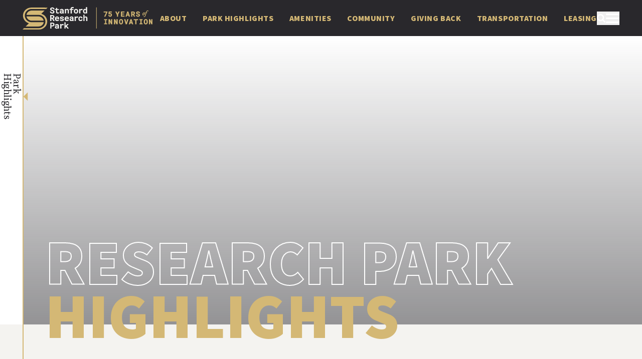

--- FILE ---
content_type: text/html; charset=UTF-8
request_url: https://stanfordresearchpark.com/explore/
body_size: 41879
content:
<!DOCTYPE html><html lang="en"><head><link href="/sitemap.xml"/><meta charSet="utf-8"/><meta http-equiv="x-ua-compatible" content="ie=edge"/><meta name="viewport" content="width=device-width, initial-scale=1.0, minimum-scale=1.0, maximum-scale=5.0, user-scalable=no, viewport-fit=cover"/><link rel="preconnect" href="https://fonts.googleapis.com"/><link rel="preconnect" href="https://fonts.gstatic.com" crossorigin="true"/><link href="https://fonts.googleapis.com/css2?family=Roboto:ital,wght@0,400;0,500;1,400;1,500&amp;family=Source+Sans+Pro:wght@900&amp;family=Source+Serif+Pro:ital,wght@0,400;0,600;0,700;1,400;1,600;1,700&amp;display=swap" rel="stylesheet"/><meta name="generator" content="Gatsby 5.15.0"/><meta name="theme-color" content="#D4B875"/><meta name="description" content="Among ancient oaks and a stone’s throw from a world-renowned university, Stanford Research Park is prime innovation real estate." data-gatsby-head="true"/><meta name="robots" content="index,follow" data-gatsby-head="true"/><meta name="googlebot" content="index,follow" data-gatsby-head="true"/><meta property="og:title" name="og:title" content="Park Highlights • Stanford Research Park" data-gatsby-head="true"/><meta property="og:image" name="og:image" content="https://srp.imgix.net/uploads/new-images-aug2023/image-92.jpg?auto=compress,format&amp;fit=max&amp;crop=faces, edges, entropy&amp;q=50&amp;w=1200&amp;h=1200" data-gatsby-head="true"/><meta property="og:description" name="og:description" content="Among ancient oaks and a stone’s throw from a world-renowned university, Stanford Research Park is prime innovation real estate." data-gatsby-head="true"/><meta property="og:type" name="og:type" content="website" data-gatsby-head="true"/><meta property="og:url" name="og:url" content="https://stanfordresearchpark.com/explore" data-gatsby-head="true"/><meta property="fb:app_id" name="fb:app_id" data-gatsby-head="true"/><meta name="twitter:card" content="summary" data-gatsby-head="true"/><meta name="twitter:title" content="Park Highlights • Stanford Research Park" data-gatsby-head="true"/><meta name="twitter:description" content="Among ancient oaks and a stone’s throw from a world-renowned university, Stanford Research Park is prime innovation real estate." data-gatsby-head="true"/><meta name="twitter:image" content="https://srp.imgix.net/uploads/new-images-aug2023/image-92.jpg?auto=compress,format&amp;fit=max&amp;crop=faces, edges, entropy&amp;q=50&amp;w=1200&amp;h=1200" data-gatsby-head="true"/><style data-href="/styles.247d73d6750985ffd9a4.css" data-identity="gatsby-global-css">vm-player{--vm-color-dark:#313131;--vm-color-gray-100:rgba(0,0,0,.1);--vm-color-gray-200:rgba(0,0,0,.27);--vm-color-gray-300:rgba(0,0,0,.38);--vm-color-gray-500:rgba(0,0,0,.64);--vm-color-gray-600:rgba(0,0,0,.7);--vm-color-white-100:hsla(0,0%,100%,.1);--vm-color-white-200:hsla(0,0%,100%,.27);--vm-color-white-700:hsla(0,0%,100%,.87);--vm-fade-transition:opacity 0.3s ease-in-out;--vm-media-z-index:0;--vm-blocker-z-index:1;--vm-ui-z-index:2;--vm-loading-screen-z-index:1;--vm-poster-z-index:5;--vm-scrim-z-index:10;--vm-click-to-play-z-index:20;--vm-dbl-click-fullscreen-z-index:20;--vm-captions-z-index:30;--vm-spinner-z-index:40;--vm-controls-z-index:50;--vm-tooltip-z-index:60;--vm-menu-z-index:70;--vm-skeleton-z-index:100;--vm-player-bg:#000;--vm-player-border-radius:4px;--vm-player-font-family:"Helvetica Neue","Segoe UI",Helvetica,Arial,sans-serif;--vm-loading-screen-dot-size:12px;--vm-loading-screen-pulse-duration:1.5s;--vm-loading-screen-dot-color:var(
    --vm-player-theme,var(--vm-color-white-700)
  );--vm-skeleton-color:#e8e3e3;--vm-skeleton-sheen-color:#f8f7f7;--vm-slider-thumb-width:13px;--vm-slider-thumb-height:13px;--vm-slider-thumb-bg:#fff;--vm-slider-thumb-border:2px solid transparent;--vm-slider-track-height:3px;--vm-slider-track-focused-height:5px;--vm-slider-track-color:var(--vm-color-white-200);--vm-slider-value-color:var(--vm-player-theme,#fff);--vm-tooltip-border-radius:3px;--vm-tooltip-font-size:14px;--vm-tooltip-padding:calc(var(--vm-control-spacing)/1.5);--vm-tooltip-fade-duration:0.2s;--vm-tooltip-fade-timing-func:ease;--vm-tooltip-spacing:14px;--vm-tooltip-box-shadow:0 0 2px var(--vm-color-gray-500);--vm-tooltip-bg:var(--vm-color-dark);--vm-tooltip-color:var(--vm-color-white-700);--vm-spinner-width:80px;--vm-spinner-height:80px;--vm-spinner-thickness:3px;--vm-spinner-fill-color:#fff;--vm-spinner-track-color:var(--vm-color-white-200);--vm-spinner-spin-duration:1.1s;--vm-spinner-spin-timing-func:linear;--vm-scrim-bg:var(--vm-color-gray-300);--vm-captions-text-color:#fff;--vm-captions-font-size:18px;--vm-captions-font-size-medium:22px;--vm-captions-font-size-large:24px;--vm-captions-font-size-xlarge:28px;--vm-captions-cue-bg-color:var(--vm-color-gray-600);--vm-captions-cue-border-radius:2px;--vm-captions-cue-padding:0.2em 0.5em;--vm-controls-bg:transparent;--vm-controls-border-radius:4px;--vm-controls-padding:var(--vm-control-spacing);--vm-controls-spacing:var(--vm-control-spacing);--vm-control-group-spacing:var(--vm-control-spacing);--vm-control-border:0;--vm-control-scale:1;--vm-control-border-radius:3px;--vm-control-spacing:8px;--vm-control-padding:4px;--vm-control-icon-size:28px;--vm-control-color:#fff;--vm-control-tap-highlight:var(--vm-color-white-200);--vm-control-focus-color:#fff;--vm-control-focus-bg:var(--vm-player-theme,var(--vm-color-white-200));--vm-scrubber-loading-stripe-size:25px;--vm-scrubber-buffered-bg:var(--vm-color-white-200);--vm-scrubber-loading-stripe-color:var(--vm-color-white-200);--vm-scrubber-tooltip-spacing:10px;--vm-time-font-size:14px;--vm-time-font-weight:400;--vm-time-color:var(--vm-color-white-700);--vm-menu-color:var(--vm-color-white-700);--vm-menu-bg:var(--vm-color-dark);--vm-menu-font-size:14px;--vm-menu-font-weight:400;--vm-menu-transition:transform 0.25s ease-out;--vm-menu-item-padding:8px;--vm-menu-item-focus-color:var(--vm-menu-color);--vm-menu-item-focus-bg:var(--vm-color-white-100);--vm-menu-item-tap-highlight:var(--vm-color-white-100);--vm-menu-item-hint-color:var(--vm-menu-color);--vm-menu-item-hint-font-size:13px;--vm-menu-item-hint-opacity:0.54;--vm-menu-item-badge-color:var(--vm-menu-color);--vm-menu-item-badge-bg:transparent;--vm-menu-item-badge-font-size:10px;--vm-menu-item-arrow-color:var(--vm-menu-color);--vm-menu-item-check-icon-size:16px;--vm-menu-item-divider-color:var(--vm-color-white-100);--vm-settings-width:275px;--vm-settings-padding:8px;--vm-settings-max-height:75%;--vm-settings-border-radius:2px;--vm-settings-shadow:0 0 8px 2px var(--vm-color-gray-100);--vm-settings-scroll-width:10px;--vm-settings-scroll-thumb-color:var(--vm-color-white-200);--vm-settings-scroll-track-color:var(--vm-menu-bg);--vm-settings-transition:transform 0.2s cubic-bezier(0,0,0.4,1) 0.16s,opacity 0.2s cubic-bezier(0,0,0.4,1) 0.16s}vm-player[video]{--vm-tooltip-spacing:18px}vm-player[mobile],vm-player[touch]{--vm-control-border-radius:50%}vm-player[mobile]{--vm-settings-width:100%;--vm-menu-control-padding:12px calc(var(--vm-control-padding)*2)}vm-player[audio]{--vm-controls-bg:var(--vm-color-dark);--vm-settings-max-height:200px;--vm-tooltip-spacing:10px}*,:after,:before{--tw-border-spacing-x:0;--tw-border-spacing-y:0;--tw-translate-x:0;--tw-translate-y:0;--tw-rotate:0;--tw-skew-x:0;--tw-skew-y:0;--tw-scale-x:1;--tw-scale-y:1;--tw-pan-x: ;--tw-pan-y: ;--tw-pinch-zoom: ;--tw-scroll-snap-strictness:proximity;--tw-gradient-from-position: ;--tw-gradient-via-position: ;--tw-gradient-to-position: ;--tw-ordinal: ;--tw-slashed-zero: ;--tw-numeric-figure: ;--tw-numeric-spacing: ;--tw-numeric-fraction: ;--tw-ring-inset: ;--tw-ring-offset-width:0px;--tw-ring-offset-color:#fff;--tw-ring-color:rgba(59,130,246,.5);--tw-ring-offset-shadow:0 0 transparent;--tw-ring-shadow:0 0 transparent;--tw-shadow:0 0 transparent;--tw-shadow-colored:0 0 transparent;--tw-blur: ;--tw-brightness: ;--tw-contrast: ;--tw-grayscale: ;--tw-hue-rotate: ;--tw-invert: ;--tw-saturate: ;--tw-sepia: ;--tw-drop-shadow: ;--tw-backdrop-blur: ;--tw-backdrop-brightness: ;--tw-backdrop-contrast: ;--tw-backdrop-grayscale: ;--tw-backdrop-hue-rotate: ;--tw-backdrop-invert: ;--tw-backdrop-opacity: ;--tw-backdrop-saturate: ;--tw-backdrop-sepia: ;--tw-contain-size: ;--tw-contain-layout: ;--tw-contain-paint: ;--tw-contain-style: }::backdrop{--tw-border-spacing-x:0;--tw-border-spacing-y:0;--tw-translate-x:0;--tw-translate-y:0;--tw-rotate:0;--tw-skew-x:0;--tw-skew-y:0;--tw-scale-x:1;--tw-scale-y:1;--tw-pan-x: ;--tw-pan-y: ;--tw-pinch-zoom: ;--tw-scroll-snap-strictness:proximity;--tw-gradient-from-position: ;--tw-gradient-via-position: ;--tw-gradient-to-position: ;--tw-ordinal: ;--tw-slashed-zero: ;--tw-numeric-figure: ;--tw-numeric-spacing: ;--tw-numeric-fraction: ;--tw-ring-inset: ;--tw-ring-offset-width:0px;--tw-ring-offset-color:#fff;--tw-ring-color:rgba(59,130,246,.5);--tw-ring-offset-shadow:0 0 transparent;--tw-ring-shadow:0 0 transparent;--tw-shadow:0 0 transparent;--tw-shadow-colored:0 0 transparent;--tw-blur: ;--tw-brightness: ;--tw-contrast: ;--tw-grayscale: ;--tw-hue-rotate: ;--tw-invert: ;--tw-saturate: ;--tw-sepia: ;--tw-drop-shadow: ;--tw-backdrop-blur: ;--tw-backdrop-brightness: ;--tw-backdrop-contrast: ;--tw-backdrop-grayscale: ;--tw-backdrop-hue-rotate: ;--tw-backdrop-invert: ;--tw-backdrop-opacity: ;--tw-backdrop-saturate: ;--tw-backdrop-sepia: ;--tw-contain-size: ;--tw-contain-layout: ;--tw-contain-paint: ;--tw-contain-style: }/*! tailwindcss v3.4.17 | MIT License | https://tailwindcss.com*/*,:after,:before{border:0 solid #e5e7eb;box-sizing:border-box}:after,:before{--tw-content:""}:host,html{-webkit-text-size-adjust:100%;font-feature-settings:normal;-webkit-tap-highlight-color:transparent;font-family:Source Sans Pro,sans-serif;font-variation-settings:normal;line-height:1.5;-moz-tab-size:4;-o-tab-size:4;tab-size:4}body{line-height:inherit;margin:0}hr{border-top-width:1px;color:inherit;height:0}abbr:where([title]){text-decoration:underline;-webkit-text-decoration:underline dotted;text-decoration:underline dotted}h1,h2,h3,h4,h5,h6{font-size:inherit;font-weight:inherit}a{color:inherit;text-decoration:inherit}b,strong{font-weight:bolder}code,kbd,pre,samp{font-feature-settings:normal;font-family:ui-monospace,SFMono-Regular,Menlo,Monaco,Consolas,Liberation Mono,Courier New,monospace;font-size:1em;font-variation-settings:normal}small{font-size:80%}sub,sup{font-size:75%;line-height:0;position:relative;vertical-align:baseline}sub{bottom:-.25em}sup{top:-.5em}table{border-collapse:collapse;border-color:inherit;text-indent:0}button,input,optgroup,select,textarea{font-feature-settings:inherit;color:inherit;font-family:inherit;font-size:100%;font-variation-settings:inherit;font-weight:inherit;letter-spacing:inherit;line-height:inherit;margin:0;padding:0}button,select{text-transform:none}button,input:where([type=button]),input:where([type=reset]),input:where([type=submit]){-webkit-appearance:button;background-color:transparent;background-image:none}:-moz-focusring{outline:auto}:-moz-ui-invalid{box-shadow:none}progress{vertical-align:baseline}::-webkit-inner-spin-button,::-webkit-outer-spin-button{height:auto}[type=search]{-webkit-appearance:textfield;outline-offset:-2px}::-webkit-search-decoration{-webkit-appearance:none}::-webkit-file-upload-button{-webkit-appearance:button;font:inherit}summary{display:list-item}blockquote,dd,dl,fieldset,figure,h1,h2,h3,h4,h5,h6,hr,p,pre{margin:0}fieldset,legend{padding:0}menu,ol,ul{list-style:none;margin:0;padding:0}dialog{padding:0}textarea{resize:vertical}input::-moz-placeholder,textarea::-moz-placeholder{color:#9ca3af;opacity:1}input::placeholder,textarea::placeholder{color:#9ca3af;opacity:1}[role=button],button{cursor:pointer}:disabled{cursor:default}audio,canvas,embed,iframe,img,object,svg,video{display:block;vertical-align:middle}img,video{height:auto;max-width:100%}[hidden]:where(:not([hidden=until-found])){display:none}.container{width:100%}@media (min-width:700px){.container{max-width:700px}}@media (min-width:850px){.container{max-width:850px}}@media (min-width:1200px){.container{max-width:1200px}}@media (min-width:1600px){.container{max-width:1600px}}@media (min-width:2000px){.container{max-width:2000px}}.prose{color:var(--tw-prose-body);max-width:65ch}.prose :where(p):not(:where([class~=not-prose],[class~=not-prose] *)){margin:1.5rem 0}.prose :where([class~=lead]):not(:where([class~=not-prose],[class~=not-prose] *)){color:var(--tw-prose-lead);font-size:1.25em;line-height:1.6;margin-bottom:1.2em;margin-top:1.2em}.prose :where(a):not(:where([class~=not-prose],[class~=not-prose] *)){color:var(--tw-prose-links);font-weight:500;-webkit-text-decoration:underline;text-decoration:underline}.prose :where(strong):not(:where([class~=not-prose],[class~=not-prose] *)){color:var(--tw-prose-bold);font-weight:600}.prose :where(a strong):not(:where([class~=not-prose],[class~=not-prose] *)){color:inherit}.prose :where(blockquote strong):not(:where([class~=not-prose],[class~=not-prose] *)){color:inherit}.prose :where(thead th strong):not(:where([class~=not-prose],[class~=not-prose] *)){color:inherit}.prose :where(ol):not(:where([class~=not-prose],[class~=not-prose] *)){list-style-type:decimal;margin-bottom:1.25em;margin-top:1.25em;padding-left:1.625em}.prose :where(ol[type=A]):not(:where([class~=not-prose],[class~=not-prose] *)){list-style-type:upper-alpha}.prose :where(ol[type=a]):not(:where([class~=not-prose],[class~=not-prose] *)){list-style-type:lower-alpha}.prose :where(ol[type=A s]):not(:where([class~=not-prose],[class~=not-prose] *)){list-style-type:upper-alpha}.prose :where(ol[type=a s]):not(:where([class~=not-prose],[class~=not-prose] *)){list-style-type:lower-alpha}.prose :where(ol[type=I]):not(:where([class~=not-prose],[class~=not-prose] *)){list-style-type:upper-roman}.prose :where(ol[type=i]):not(:where([class~=not-prose],[class~=not-prose] *)){list-style-type:lower-roman}.prose :where(ol[type=I s]):not(:where([class~=not-prose],[class~=not-prose] *)){list-style-type:upper-roman}.prose :where(ol[type=i s]):not(:where([class~=not-prose],[class~=not-prose] *)){list-style-type:lower-roman}.prose :where(ol[type="1"]):not(:where([class~=not-prose],[class~=not-prose] *)){list-style-type:decimal}.prose :where(ul):not(:where([class~=not-prose],[class~=not-prose] *)){list-style-type:disc;margin-bottom:1.25em;margin-top:1.25em;padding-left:1.625em}.prose :where(ol>li):not(:where([class~=not-prose],[class~=not-prose] *))::marker{color:var(--tw-prose-counters);font-weight:500}.prose :where(ul>li):not(:where([class~=not-prose],[class~=not-prose] *))::marker{color:var(--tw-prose-bullets)}.prose :where(dt):not(:where([class~=not-prose],[class~=not-prose] *)){color:var(--tw-prose-headings);font-weight:600;margin-top:1.25em}.prose :where(hr):not(:where([class~=not-prose],[class~=not-prose] *)){border-color:var(--tw-prose-hr);border-top-width:1px;margin-bottom:3em;margin-top:3em}.prose :where(blockquote):not(:where([class~=not-prose],[class~=not-prose] *)){border-left-color:var(--tw-prose-quote-borders);border-left-width:.25rem;color:var(--tw-prose-quotes);font-style:italic;font-weight:500;margin-bottom:1.6em;margin-top:1.6em;padding-left:1em;quotes:"\201C""\201D""\2018""\2019"}.prose :where(blockquote p:first-of-type):not(:where([class~=not-prose],[class~=not-prose] *)):before{content:open-quote}.prose :where(blockquote p:last-of-type):not(:where([class~=not-prose],[class~=not-prose] *)):after{content:close-quote}.prose :where(h1):not(:where([class~=not-prose],[class~=not-prose] *)){color:var(--tw-prose-headings);font-size:2.5rem;font-weight:800;line-height:1.125;margin-bottom:1rem;margin-top:1.5rem}.prose :where(h1 strong):not(:where([class~=not-prose],[class~=not-prose] *)){color:inherit;font-weight:900}.prose :where(h2):not(:where([class~=not-prose],[class~=not-prose] *)){color:var(--tw-prose-headings);font-size:2rem;font-weight:700;line-height:1.125;margin-bottom:1rem;margin-top:1.5rem}.prose :where(h2 strong):not(:where([class~=not-prose],[class~=not-prose] *)){color:inherit;font-weight:800}.prose :where(h3):not(:where([class~=not-prose],[class~=not-prose] *)){color:var(--tw-prose-headings);font-size:1.5rem;font-weight:600;line-height:1.125;margin-bottom:1rem;margin-top:1.5rem}.prose :where(h3 strong):not(:where([class~=not-prose],[class~=not-prose] *)){color:inherit;font-weight:700}.prose :where(h4):not(:where([class~=not-prose],[class~=not-prose] *)){color:var(--tw-prose-headings);font-size:1.33rem;font-weight:600;line-height:1.125;margin-bottom:1rem;margin-top:1.5rem}.prose :where(h4 strong):not(:where([class~=not-prose],[class~=not-prose] *)){color:inherit;font-weight:700}.prose :where(img):not(:where([class~=not-prose],[class~=not-prose] *)){margin-bottom:2em;margin-top:2em}.prose :where(picture):not(:where([class~=not-prose],[class~=not-prose] *)){display:block;margin-bottom:2em;margin-top:2em}.prose :where(video):not(:where([class~=not-prose],[class~=not-prose] *)){margin-bottom:2em;margin-top:2em}.prose :where(kbd):not(:where([class~=not-prose],[class~=not-prose] *)){border-radius:.3125rem;box-shadow:0 0 0 1px var(--tw-prose-kbd-shadows),0 3px 0 var(--tw-prose-kbd-shadows);color:var(--tw-prose-kbd);font-family:inherit;font-size:.875em;font-weight:500;padding:.1875em .375em}.prose :where(code):not(:where([class~=not-prose],[class~=not-prose] *)){color:var(--tw-prose-code);font-size:.875em;font-weight:600}.prose :where(code):not(:where([class~=not-prose],[class~=not-prose] *)):before{content:"`"}.prose :where(code):not(:where([class~=not-prose],[class~=not-prose] *)):after{content:"`"}.prose :where(a code):not(:where([class~=not-prose],[class~=not-prose] *)){color:inherit}.prose :where(h1 code):not(:where([class~=not-prose],[class~=not-prose] *)){color:inherit}.prose :where(h2 code):not(:where([class~=not-prose],[class~=not-prose] *)){color:inherit;font-size:.875em}.prose :where(h3 code):not(:where([class~=not-prose],[class~=not-prose] *)){color:inherit;font-size:.9em}.prose :where(h4 code):not(:where([class~=not-prose],[class~=not-prose] *)){color:inherit}.prose :where(blockquote code):not(:where([class~=not-prose],[class~=not-prose] *)){color:inherit}.prose :where(thead th code):not(:where([class~=not-prose],[class~=not-prose] *)){color:inherit}.prose :where(pre):not(:where([class~=not-prose],[class~=not-prose] *)){background-color:var(--tw-prose-pre-bg);border-radius:.375rem;color:var(--tw-prose-pre-code);font-size:.875em;font-weight:400;line-height:1.7142857;margin-bottom:1.7142857em;margin-top:1.7142857em;overflow-x:auto;padding:.8571429em 1.1428571em}.prose :where(pre code):not(:where([class~=not-prose],[class~=not-prose] *)){background-color:transparent;border-radius:0;border-width:0;color:inherit;font-family:inherit;font-size:inherit;font-weight:inherit;line-height:inherit;padding:0}.prose :where(pre code):not(:where([class~=not-prose],[class~=not-prose] *)):before{content:none}.prose :where(pre code):not(:where([class~=not-prose],[class~=not-prose] *)):after{content:none}.prose :where(table):not(:where([class~=not-prose],[class~=not-prose] *)){font-size:.875em;line-height:1.7142857;margin-bottom:2em;margin-top:2em;table-layout:auto;width:100%}.prose :where(thead):not(:where([class~=not-prose],[class~=not-prose] *)){border-bottom-color:var(--tw-prose-th-borders);border-bottom-width:1px}.prose :where(thead th):not(:where([class~=not-prose],[class~=not-prose] *)){color:var(--tw-prose-headings);font-weight:600;padding-bottom:.5714286em;padding-left:.5714286em;padding-right:.5714286em;vertical-align:bottom}.prose :where(tbody tr):not(:where([class~=not-prose],[class~=not-prose] *)){border-bottom-color:var(--tw-prose-td-borders);border-bottom-width:1px}.prose :where(tbody tr:last-child):not(:where([class~=not-prose],[class~=not-prose] *)){border-bottom-width:0}.prose :where(tbody td):not(:where([class~=not-prose],[class~=not-prose] *)){vertical-align:baseline}.prose :where(tfoot):not(:where([class~=not-prose],[class~=not-prose] *)){border-top-color:var(--tw-prose-th-borders);border-top-width:1px}.prose :where(tfoot td):not(:where([class~=not-prose],[class~=not-prose] *)){vertical-align:top}.prose :where(th,td):not(:where([class~=not-prose],[class~=not-prose] *)){text-align:left}.prose :where(figure>*):not(:where([class~=not-prose],[class~=not-prose] *)){margin-bottom:0;margin-top:0}.prose :where(figcaption):not(:where([class~=not-prose],[class~=not-prose] *)){color:var(--tw-prose-captions);font-size:.875em;line-height:1.4285714;margin-top:.8571429em}.prose{--tw-prose-body:#29282c;--tw-prose-headings:#29282c;--tw-prose-lead:#29282c;--tw-prose-links:#29282c;--tw-prose-bold:inherit;--tw-prose-counters:#29282c;--tw-prose-bullets:#29282c;--tw-prose-quotes:#29282c;--tw-prose-captions:#29282c;--tw-prose-kbd:#111827;--tw-prose-kbd-shadows:rgba(17,24,39,.1);--tw-prose-code:#29282c;--tw-prose-pre-bg:#29282c;--tw-prose-th-borders:transparent;--tw-prose-td-borders:transparent;--tw-prose-invert-body:#fff;--tw-prose-invert-headings:#fff;--tw-prose-invert-lead:#fff;--tw-prose-invert-links:#d4b875;--tw-prose-invert-bold:inherit;--tw-prose-invert-counters:#fff;--tw-prose-invert-bullets:#fff;--tw-prose-invert-quotes:#fff;--tw-prose-invert-captions:#fff;--tw-prose-invert-kbd:#fff;--tw-prose-invert-kbd-shadows:hsla(0,0%,100%,.1);--tw-prose-invert-code:#fff;--tw-prose-invert-pre-bg:#fff;--tw-prose-invert-th-borders:transparent;--tw-prose-invert-td-borders:transparent;font-size:1rem;line-height:1.375}.prose :where(picture>img):not(:where([class~=not-prose],[class~=not-prose] *)){margin-bottom:0;margin-top:0}.prose :where(li):not(:where([class~=not-prose],[class~=not-prose] *)){margin-bottom:.5em;margin-top:.5em}.prose :where(ol>li):not(:where([class~=not-prose],[class~=not-prose] *)){list-style-type:decimal-leading-zero;padding-left:.375em}.prose :where(ul>li):not(:where([class~=not-prose],[class~=not-prose] *)){padding-left:.375em}.prose :where(.prose>ul>li p):not(:where([class~=not-prose],[class~=not-prose] *)){margin-bottom:.75em;margin-top:.75em}.prose :where(.prose>ul>li>p:first-child):not(:where([class~=not-prose],[class~=not-prose] *)){margin-top:1.25em}.prose :where(.prose>ul>li>p:last-child):not(:where([class~=not-prose],[class~=not-prose] *)){margin-bottom:1.25em}.prose :where(.prose>ol>li>p:first-child):not(:where([class~=not-prose],[class~=not-prose] *)){margin-top:1.25em}.prose :where(.prose>ol>li>p:last-child):not(:where([class~=not-prose],[class~=not-prose] *)){margin-bottom:1.25em}.prose :where(ul ul,ul ol,ol ul,ol ol):not(:where([class~=not-prose],[class~=not-prose] *)){margin-bottom:.75em;margin-top:.75em}.prose :where(dl):not(:where([class~=not-prose],[class~=not-prose] *)){margin-bottom:1.25em;margin-top:1.25em}.prose :where(dd):not(:where([class~=not-prose],[class~=not-prose] *)){margin-top:.5em;padding-left:1.625em}.prose :where(hr+*):not(:where([class~=not-prose],[class~=not-prose] *)){margin-top:0}.prose :where(h2+*):not(:where([class~=not-prose],[class~=not-prose] *)){margin-top:0}.prose :where(h3+*):not(:where([class~=not-prose],[class~=not-prose] *)){margin-top:0}.prose :where(h4+*):not(:where([class~=not-prose],[class~=not-prose] *)){margin-top:0}.prose :where(thead th:first-child):not(:where([class~=not-prose],[class~=not-prose] *)){padding-left:0}.prose :where(thead th:last-child):not(:where([class~=not-prose],[class~=not-prose] *)){padding-right:0}.prose :where(tbody td,tfoot td):not(:where([class~=not-prose],[class~=not-prose] *)){padding:.5714286em}.prose :where(tbody td:first-child,tfoot td:first-child):not(:where([class~=not-prose],[class~=not-prose] *)){padding-left:0}.prose :where(tbody td:last-child,tfoot td:last-child):not(:where([class~=not-prose],[class~=not-prose] *)){padding-right:0}.prose :where(figure):not(:where([class~=not-prose],[class~=not-prose] *)){margin-bottom:2em;margin-top:2em}.prose :where(.prose>:first-child):not(:where([class~=not-prose],[class~=not-prose] *)){margin-top:0}.prose :where(.prose>:last-child):not(:where([class~=not-prose],[class~=not-prose] *)){margin-bottom:0}.prose{font-family:Roboto}.prose :where(h6):not(:where([class~=not-prose],[class~=not-prose] *)){font-family:Source Sans Pro,sans-serif;font-size:1.25rem;margin-bottom:1rem;margin-top:1.5rem}.prose :where(*>p):not(:where([class~=not-prose],[class~=not-prose] *)){margin-top:0}.prose :where(:first-child):not(:where([class~=not-prose],[class~=not-prose] *)){margin-top:0}.prose :where(:last-child):not(:where([class~=not-prose],[class~=not-prose] *)){margin-bottom:0}.prose-invert{--tw-prose-body:var(--tw-prose-invert-body);--tw-prose-headings:var(--tw-prose-invert-headings);--tw-prose-lead:var(--tw-prose-invert-lead);--tw-prose-links:var(--tw-prose-invert-links);--tw-prose-bold:var(--tw-prose-invert-bold);--tw-prose-counters:var(--tw-prose-invert-counters);--tw-prose-bullets:var(--tw-prose-invert-bullets);--tw-prose-hr:var(--tw-prose-invert-hr);--tw-prose-quotes:var(--tw-prose-invert-quotes);--tw-prose-quote-borders:var(--tw-prose-invert-quote-borders);--tw-prose-captions:var(--tw-prose-invert-captions);--tw-prose-kbd:var(--tw-prose-invert-kbd);--tw-prose-kbd-shadows:var(--tw-prose-invert-kbd-shadows);--tw-prose-code:var(--tw-prose-invert-code);--tw-prose-pre-code:var(--tw-prose-invert-pre-code);--tw-prose-pre-bg:var(--tw-prose-invert-pre-bg);--tw-prose-th-borders:var(--tw-prose-invert-th-borders);--tw-prose-td-borders:var(--tw-prose-invert-td-borders)}.sr-only{clip:rect(0,0,0,0);border-width:0;height:1px;margin:-1px;overflow:hidden;padding:0;position:absolute;white-space:nowrap;width:1px}.pointer-events-none{pointer-events:none}.visible{visibility:visible}.static{position:static}.fixed{position:fixed}.absolute{position:absolute}.relative{position:relative}.sticky{position:-webkit-sticky;position:sticky}.inset-0{bottom:0;top:0}.inset-0,.inset-x-0{left:0;right:0}.inset-y-0{bottom:0;top:0}.-bottom-4{bottom:-1rem}.-bottom-6{bottom:-1.5rem}.-left-16{left:-4rem}.-left-2{left:-.5rem}.-left-4{left:-1rem}.-left-7{left:-1.75rem}.-right-16{right:-4rem}.-right-2{right:-.5rem}.-right-3{right:-.75rem}.-right-4{right:-1rem}.-right-7{right:-1.75rem}.-top-12{top:-3rem}.-top-4{top:-1rem}.bottom-0{bottom:0}.bottom-40{bottom:10rem}.left-0{left:0}.left-4{left:1rem}.left-\[50\%\]{left:50%}.left-auto{left:auto}.right-0{right:0}.right-1{right:.25rem}.right-12{right:3rem}.right-24{right:6rem}.right-4{right:1rem}.right-6{right:1.5rem}.right-\[-9\%\]{right:-9%}.right-auto{right:auto}.top-0{top:0}.top-1{top:.25rem}.top-20{top:5rem}.top-3{top:.75rem}.top-48{top:12rem}.top-5{top:1.25rem}.top-\[22\%\]{top:22%}.top-\[50\%\]{top:50%}.-z-10{z-index:-10}.z-0{z-index:0}.z-10{z-index:10}.z-20{z-index:20}.z-30{z-index:30}.z-40{z-index:40}.z-50{z-index:50}.z-\[-9999\]{z-index:-9999}.z-\[100\]{z-index:100}.z-\[110\]{z-index:110}.z-\[120\]{z-index:120}.z-\[80\]{z-index:80}.z-\[90\]{z-index:90}.z-\[9999\]{z-index:9999}.z-\[999\]{z-index:999}.order-first{order:-9999}.order-last{order:9999}.col-span-2{grid-column:span 2/span 2}.col-span-full{grid-column:1/-1}.col-start-2{grid-column-start:2}.col-start-3{grid-column-start:3}.-m-px{margin:-1px}.m-0{margin:0}.m-auto{margin:auto}.-mx-3{margin-left:-.75rem;margin-right:-.75rem}.mx-auto{margin-left:auto;margin-right:auto}.my-10{margin-bottom:2.5rem;margin-top:2.5rem}.my-16{margin-bottom:4rem;margin-top:4rem}.my-20{margin-bottom:5rem;margin-top:5rem}.my-4{margin-bottom:1rem;margin-top:1rem}.my-5{margin-bottom:1.25rem;margin-top:1.25rem}.my-6{margin-bottom:1.5rem;margin-top:1.5rem}.my-8{margin-bottom:2rem;margin-top:2rem}.my-auto{margin-bottom:auto;margin-top:auto}.-ml-1\.5{margin-left:-.375rem}.-mr-16{margin-right:-4rem}.-mr-\[12\%\]{margin-right:-12%}.mb-1{margin-bottom:.25rem}.mb-10{margin-bottom:2.5rem}.mb-16{margin-bottom:4rem}.mb-2{margin-bottom:.5rem}.mb-20{margin-bottom:5rem}.mb-3{margin-bottom:.75rem}.mb-4{margin-bottom:1rem}.mb-40{margin-bottom:10rem}.mb-6{margin-bottom:1.5rem}.mb-7{margin-bottom:1.75rem}.mb-8{margin-bottom:2rem}.ml-1{margin-left:.25rem}.ml-2{margin-left:.5rem}.ml-auto{margin-left:auto}.mr-2{margin-right:.5rem}.mr-auto{margin-right:auto}.mt-1{margin-top:.25rem}.mt-10{margin-top:2.5rem}.mt-12{margin-top:3rem}.mt-16{margin-top:4rem}.mt-2{margin-top:.5rem}.mt-3{margin-top:.75rem}.mt-32{margin-top:8rem}.mt-4{margin-top:1rem}.mt-5{margin-top:1.25rem}.mt-6{margin-top:1.5rem}.mt-7{margin-top:1.75rem}.mt-8{margin-top:2rem}.mt-auto{margin-top:auto}.line-clamp-2{-webkit-box-orient:vertical;-webkit-line-clamp:2;display:-webkit-box;overflow:hidden}.\!block{display:block!important}.block{display:block}.inline-block{display:inline-block}.flex{display:flex}.inline-flex{display:inline-flex}.table{display:table}.grid{display:grid}.hidden{display:none}.aspect-\[18\/9\]{aspect-ratio:18/9}.aspect-\[2\/1\]{aspect-ratio:2/1}.aspect-\[241\/299\]{aspect-ratio:241/299}.aspect-\[244\/299\]{aspect-ratio:244/299}.aspect-\[3\/2\]{aspect-ratio:3/2}.aspect-\[344\/219\]{aspect-ratio:344/219}.aspect-\[352\/224\]{aspect-ratio:352/224}.aspect-\[393\/486\]{aspect-ratio:393/486}.aspect-\[489\/364\]{aspect-ratio:489/364}.aspect-\[5\/6\]{aspect-ratio:5/6}.aspect-\[514\/386\]{aspect-ratio:514/386}.aspect-\[620\/485\]{aspect-ratio:620/485}.aspect-\[8\/5\]{aspect-ratio:8/5}.aspect-square{aspect-ratio:1/1}.size-2{height:.5rem;width:.5rem}.size-24{height:6rem;width:6rem}.size-4{height:1rem;width:1rem}.size-8{height:2rem;width:2rem}.h-0{height:0}.h-1{height:.25rem}.h-1\/2{height:50%}.h-1\/4{height:25%}.h-10{height:2.5rem}.h-11{height:2.75rem}.h-12{height:3rem}.h-14{height:3.5rem}.h-16{height:4rem}.h-2{height:.5rem}.h-2\.5{height:.625rem}.h-2\/3{height:66.666667%}.h-20{height:5rem}.h-24{height:6rem}.h-3{height:.75rem}.h-3\/4{height:75%}.h-4{height:1rem}.h-40{height:10rem}.h-5{height:1.25rem}.h-6{height:1.5rem}.h-60{height:15rem}.h-72{height:18rem}.h-96{height:24rem}.h-\[2px\]{height:2px}.h-\[3px\]{height:3px}.h-\[calc\(100\%-5\.5rem\)\]{height:calc(100% - 5.5rem)}.h-auto{height:auto}.h-full{height:100%}.h-screen{height:100vh}.max-h-\[calc\(100\%-5rem\)\]{max-height:calc(100% - 5rem)}.min-h-1\/2-screen{min-height:50vh}.min-h-screen{min-height:100vh}.w-0{width:0}.w-1{width:.25rem}.w-1\/2{width:50%}.w-1\/3{width:33.333333%}.w-10{width:2.5rem}.w-12{width:3rem}.w-14{width:3.5rem}.w-16{width:4rem}.w-2{width:.5rem}.w-2\.5{width:.625rem}.w-2\/3{width:66.666667%}.w-20{width:5rem}.w-24{width:6rem}.w-3{width:.75rem}.w-3\/4{width:75%}.w-32{width:8rem}.w-4{width:1rem}.w-4\/5{width:80%}.w-40{width:10rem}.w-44{width:11rem}.w-5{width:1.25rem}.w-6{width:1.5rem}.w-8{width:2rem}.w-9{width:2.25rem}.w-\[16\.73vw\]{width:16.73vw}.w-\[16\.9vw\]{width:16.9vw}.w-\[23\.88vw\]{width:23.88vw}.w-\[24\.44vw\]{width:24.44vw}.w-\[27\.29vw\]{width:27.29vw}.w-\[2px\]{width:2px}.w-\[33\.95vw\]{width:33.95vw}.w-\[35\.69vw\]{width:35.69vw}.w-\[3px\]{width:3px}.w-\[43\.08vw\]{width:43.08vw}.w-\[43\.0vw\]{width:43vw}.w-\[calc\(100\%\/2-2\.5rem\)\]{width:calc(50% - 2.5rem)}.w-\[calc\(43vw\+27\.29vw\+35\.69vw\+43\.08vw\+33\.95vw\+35\.69vw\+6vw\+12vw\)\]{width:236.7vw}.w-auto{width:auto}.w-full{width:100%}.w-max{width:-webkit-max-content;width:-moz-max-content;width:max-content}.w-px{width:1px}.w-screen{width:100vw}.min-w-0{min-width:0}.max-w-2xl{max-width:44rem}.max-w-3xl{max-width:52rem}.max-w-4xl{max-width:60rem}.max-w-5xl{max-width:68rem}.max-w-6xl{max-width:76rem}.max-w-7xl{max-width:84rem}.max-w-8xl{max-width:92rem}.max-w-\[10rem\]{max-width:10rem}.max-w-\[15rem\]{max-width:15rem}.max-w-\[4rem\]{max-width:4rem}.max-w-full{max-width:100%}.max-w-lg{max-width:32rem}.max-w-md{max-width:28rem}.max-w-none{max-width:none}.max-w-sm{max-width:24rem}.max-w-xl{max-width:36rem}.max-w-xs{max-width:20rem}.flex-1{flex:1 1 0%}.flex-shrink-0,.shrink-0{flex-shrink:0}.flex-grow{flex-grow:1}.grow-0{flex-grow:0}.basis-1\/2{flex-basis:50%}.basis-1\/3{flex-basis:33.333333%}.basis-1\/5{flex-basis:20%}.basis-full{flex-basis:100%}.-translate-x-1\/2{--tw-translate-x:-50%;transform:translate(-50%,var(--tw-translate-y)) rotate(var(--tw-rotate)) skewX(var(--tw-skew-x)) skewY(var(--tw-skew-y)) scaleX(var(--tw-scale-x)) scaleY(var(--tw-scale-y));transform:translate(var(--tw-translate-x),var(--tw-translate-y)) rotate(var(--tw-rotate)) skewX(var(--tw-skew-x)) skewY(var(--tw-skew-y)) scaleX(var(--tw-scale-x)) scaleY(var(--tw-scale-y))}.-translate-x-\[23vw\]{--tw-translate-x:-23vw;transform:translate(-23vw,var(--tw-translate-y)) rotate(var(--tw-rotate)) skewX(var(--tw-skew-x)) skewY(var(--tw-skew-y)) scaleX(var(--tw-scale-x)) scaleY(var(--tw-scale-y));transform:translate(var(--tw-translate-x),var(--tw-translate-y)) rotate(var(--tw-rotate)) skewX(var(--tw-skew-x)) skewY(var(--tw-skew-y)) scaleX(var(--tw-scale-x)) scaleY(var(--tw-scale-y))}.-translate-x-\[25\.5vw\]{--tw-translate-x:-25.5vw;transform:translate(-25.5vw,var(--tw-translate-y)) rotate(var(--tw-rotate)) skewX(var(--tw-skew-x)) skewY(var(--tw-skew-y)) scaleX(var(--tw-scale-x)) scaleY(var(--tw-scale-y));transform:translate(var(--tw-translate-x),var(--tw-translate-y)) rotate(var(--tw-rotate)) skewX(var(--tw-skew-x)) skewY(var(--tw-skew-y)) scaleX(var(--tw-scale-x)) scaleY(var(--tw-scale-y))}.-translate-x-\[42\.4vw\]{--tw-translate-x:-42.4vw;transform:translate(-42.4vw,var(--tw-translate-y)) rotate(var(--tw-rotate)) skewX(var(--tw-skew-x)) skewY(var(--tw-skew-y)) scaleX(var(--tw-scale-x)) scaleY(var(--tw-scale-y));transform:translate(var(--tw-translate-x),var(--tw-translate-y)) rotate(var(--tw-rotate)) skewX(var(--tw-skew-x)) skewY(var(--tw-skew-y)) scaleX(var(--tw-scale-x)) scaleY(var(--tw-scale-y))}.-translate-x-\[4vw\]{--tw-translate-x:-4vw;transform:translate(-4vw,var(--tw-translate-y)) rotate(var(--tw-rotate)) skewX(var(--tw-skew-x)) skewY(var(--tw-skew-y)) scaleX(var(--tw-scale-x)) scaleY(var(--tw-scale-y));transform:translate(var(--tw-translate-x),var(--tw-translate-y)) rotate(var(--tw-rotate)) skewX(var(--tw-skew-x)) skewY(var(--tw-skew-y)) scaleX(var(--tw-scale-x)) scaleY(var(--tw-scale-y))}.-translate-y-1{--tw-translate-y:-0.25rem;transform:translate(var(--tw-translate-x),-.25rem) rotate(var(--tw-rotate)) skewX(var(--tw-skew-x)) skewY(var(--tw-skew-y)) scaleX(var(--tw-scale-x)) scaleY(var(--tw-scale-y));transform:translate(var(--tw-translate-x),var(--tw-translate-y)) rotate(var(--tw-rotate)) skewX(var(--tw-skew-x)) skewY(var(--tw-skew-y)) scaleX(var(--tw-scale-x)) scaleY(var(--tw-scale-y))}.-translate-y-1\/2{--tw-translate-y:-50%;transform:translate(var(--tw-translate-x),-50%) rotate(var(--tw-rotate)) skewX(var(--tw-skew-x)) skewY(var(--tw-skew-y)) scaleX(var(--tw-scale-x)) scaleY(var(--tw-scale-y));transform:translate(var(--tw-translate-x),var(--tw-translate-y)) rotate(var(--tw-rotate)) skewX(var(--tw-skew-x)) skewY(var(--tw-skew-y)) scaleX(var(--tw-scale-x)) scaleY(var(--tw-scale-y))}.-translate-y-\[10\.2vw\]{--tw-translate-y:-10.2vw;transform:translate(var(--tw-translate-x),-10.2vw) rotate(var(--tw-rotate)) skewX(var(--tw-skew-x)) skewY(var(--tw-skew-y)) scaleX(var(--tw-scale-x)) scaleY(var(--tw-scale-y));transform:translate(var(--tw-translate-x),var(--tw-translate-y)) rotate(var(--tw-rotate)) skewX(var(--tw-skew-x)) skewY(var(--tw-skew-y)) scaleX(var(--tw-scale-x)) scaleY(var(--tw-scale-y))}.translate-x-\[-6\.4vw\]{--tw-translate-x:-6.4vw;transform:translate(-6.4vw,var(--tw-translate-y)) rotate(var(--tw-rotate)) skewX(var(--tw-skew-x)) skewY(var(--tw-skew-y)) scaleX(var(--tw-scale-x)) scaleY(var(--tw-scale-y));transform:translate(var(--tw-translate-x),var(--tw-translate-y)) rotate(var(--tw-rotate)) skewX(var(--tw-skew-x)) skewY(var(--tw-skew-y)) scaleX(var(--tw-scale-x)) scaleY(var(--tw-scale-y))}.translate-x-full{--tw-translate-x:100%;transform:translate(100%,var(--tw-translate-y)) rotate(var(--tw-rotate)) skewX(var(--tw-skew-x)) skewY(var(--tw-skew-y)) scaleX(var(--tw-scale-x)) scaleY(var(--tw-scale-y));transform:translate(var(--tw-translate-x),var(--tw-translate-y)) rotate(var(--tw-rotate)) skewX(var(--tw-skew-x)) skewY(var(--tw-skew-y)) scaleX(var(--tw-scale-x)) scaleY(var(--tw-scale-y))}.translate-y-\[-5\.4vw\]{--tw-translate-y:-5.4vw;transform:translate(var(--tw-translate-x),-5.4vw) rotate(var(--tw-rotate)) skewX(var(--tw-skew-x)) skewY(var(--tw-skew-y)) scaleX(var(--tw-scale-x)) scaleY(var(--tw-scale-y));transform:translate(var(--tw-translate-x),var(--tw-translate-y)) rotate(var(--tw-rotate)) skewX(var(--tw-skew-x)) skewY(var(--tw-skew-y)) scaleX(var(--tw-scale-x)) scaleY(var(--tw-scale-y))}.translate-y-\[-6\.2vw\]{--tw-translate-y:-6.2vw;transform:translate(var(--tw-translate-x),-6.2vw) rotate(var(--tw-rotate)) skewX(var(--tw-skew-x)) skewY(var(--tw-skew-y)) scaleX(var(--tw-scale-x)) scaleY(var(--tw-scale-y));transform:translate(var(--tw-translate-x),var(--tw-translate-y)) rotate(var(--tw-rotate)) skewX(var(--tw-skew-x)) skewY(var(--tw-skew-y)) scaleX(var(--tw-scale-x)) scaleY(var(--tw-scale-y))}.translate-y-\[1\.2vw\]{--tw-translate-y:1.2vw;transform:translate(var(--tw-translate-x),1.2vw) rotate(var(--tw-rotate)) skewX(var(--tw-skew-x)) skewY(var(--tw-skew-y)) scaleX(var(--tw-scale-x)) scaleY(var(--tw-scale-y));transform:translate(var(--tw-translate-x),var(--tw-translate-y)) rotate(var(--tw-rotate)) skewX(var(--tw-skew-x)) skewY(var(--tw-skew-y)) scaleX(var(--tw-scale-x)) scaleY(var(--tw-scale-y))}.translate-y-\[13\.6vw\]{--tw-translate-y:13.6vw;transform:translate(var(--tw-translate-x),13.6vw) rotate(var(--tw-rotate)) skewX(var(--tw-skew-x)) skewY(var(--tw-skew-y)) scaleX(var(--tw-scale-x)) scaleY(var(--tw-scale-y));transform:translate(var(--tw-translate-x),var(--tw-translate-y)) rotate(var(--tw-rotate)) skewX(var(--tw-skew-x)) skewY(var(--tw-skew-y)) scaleX(var(--tw-scale-x)) scaleY(var(--tw-scale-y))}.rotate-0{--tw-rotate:0deg;transform:translate(var(--tw-translate-x),var(--tw-translate-y)) rotate(0deg) skewX(var(--tw-skew-x)) skewY(var(--tw-skew-y)) scaleX(var(--tw-scale-x)) scaleY(var(--tw-scale-y));transform:translate(var(--tw-translate-x),var(--tw-translate-y)) rotate(var(--tw-rotate)) skewX(var(--tw-skew-x)) skewY(var(--tw-skew-y)) scaleX(var(--tw-scale-x)) scaleY(var(--tw-scale-y))}.rotate-180{--tw-rotate:180deg;transform:translate(var(--tw-translate-x),var(--tw-translate-y)) rotate(180deg) skewX(var(--tw-skew-x)) skewY(var(--tw-skew-y)) scaleX(var(--tw-scale-x)) scaleY(var(--tw-scale-y));transform:translate(var(--tw-translate-x),var(--tw-translate-y)) rotate(var(--tw-rotate)) skewX(var(--tw-skew-x)) skewY(var(--tw-skew-y)) scaleX(var(--tw-scale-x)) scaleY(var(--tw-scale-y))}.rotate-\[11deg\]{--tw-rotate:11deg;transform:translate(var(--tw-translate-x),var(--tw-translate-y)) rotate(11deg) skewX(var(--tw-skew-x)) skewY(var(--tw-skew-y)) scaleX(var(--tw-scale-x)) scaleY(var(--tw-scale-y));transform:translate(var(--tw-translate-x),var(--tw-translate-y)) rotate(var(--tw-rotate)) skewX(var(--tw-skew-x)) skewY(var(--tw-skew-y)) scaleX(var(--tw-scale-x)) scaleY(var(--tw-scale-y))}.scale-100{--tw-scale-x:1;--tw-scale-y:1;transform:translate(var(--tw-translate-x),var(--tw-translate-y)) rotate(var(--tw-rotate)) skewX(var(--tw-skew-x)) skewY(var(--tw-skew-y)) scaleX(1) scaleY(1);transform:translate(var(--tw-translate-x),var(--tw-translate-y)) rotate(var(--tw-rotate)) skewX(var(--tw-skew-x)) skewY(var(--tw-skew-y)) scaleX(var(--tw-scale-x)) scaleY(var(--tw-scale-y))}.scale-90{--tw-scale-x:.9;--tw-scale-y:.9;transform:translate(var(--tw-translate-x),var(--tw-translate-y)) rotate(var(--tw-rotate)) skewX(var(--tw-skew-x)) skewY(var(--tw-skew-y)) scaleX(.9) scaleY(.9)}.scale-90,.transform{transform:translate(var(--tw-translate-x),var(--tw-translate-y)) rotate(var(--tw-rotate)) skewX(var(--tw-skew-x)) skewY(var(--tw-skew-y)) scaleX(var(--tw-scale-x)) scaleY(var(--tw-scale-y))}@keyframes fade{0%{opacity:0}to{opacity:1}}.animate-fade-in{animation:fade 1s ease-out}@keyframes pulse{50%{opacity:.5}}.animate-pulse{animation:pulse 2s cubic-bezier(.4,0,.6,1) infinite}.cursor-pointer{cursor:pointer}.cursor-zoom-out{cursor:zoom-out}.select-none{-webkit-user-select:none;-moz-user-select:none;user-select:none}.resize-none{resize:none}.resize{resize:both}.appearance-none{-webkit-appearance:none;-moz-appearance:none;appearance:none}.columns-2{-moz-columns:2;column-count:2}.grid-flow-col{grid-auto-flow:column}.grid-cols-1{grid-template-columns:repeat(1,minmax(0,1fr))}.grid-cols-2{grid-template-columns:repeat(2,minmax(0,1fr))}.grid-cols-3{grid-template-columns:repeat(3,minmax(0,1fr))}.grid-cols-4{grid-template-columns:repeat(4,minmax(0,1fr))}.grid-rows-3{grid-template-rows:repeat(3,minmax(0,1fr))}.flex-row{flex-direction:row}.flex-row-reverse{flex-direction:row-reverse}.flex-col{flex-direction:column}.flex-col-reverse{flex-direction:column-reverse}.flex-wrap{flex-wrap:wrap}.flex-nowrap{flex-wrap:nowrap}.items-start{align-items:flex-start}.items-end{align-items:flex-end}.items-center{align-items:center}.items-stretch{align-items:stretch}.justify-start{justify-content:flex-start}.justify-end{justify-content:flex-end}.\!justify-center{justify-content:center!important}.justify-center{justify-content:center}.justify-between{justify-content:space-between}.justify-around{justify-content:space-around}.gap-0\.5{gap:.125rem}.gap-1{gap:.25rem}.gap-1\.5{gap:.375rem}.gap-10{gap:2.5rem}.gap-12{gap:3rem}.gap-14{gap:3.5rem}.gap-16{gap:4rem}.gap-2{gap:.5rem}.gap-2\.5{gap:.625rem}.gap-20{gap:5rem}.gap-3{gap:.75rem}.gap-4{gap:1rem}.gap-5{gap:1.25rem}.gap-6{gap:1.5rem}.gap-8{gap:2rem}.gap-\[0\.125rem\]{gap:.125rem}.gap-\[3vw\]{gap:3vw}.gap-px{gap:1px}.gap-x-14{-moz-column-gap:3.5rem;column-gap:3.5rem}.gap-x-8{-moz-column-gap:2rem;column-gap:2rem}.gap-y-12{row-gap:3rem}.gap-y-16{row-gap:4rem}.gap-y-20{row-gap:5rem}.gap-y-24{row-gap:6rem}.gap-y-4{row-gap:1rem}.gap-y-8{row-gap:2rem}.space-x-2>:not([hidden])~:not([hidden]){--tw-space-x-reverse:0;margin-left:.5rem;margin-left:calc(.5rem*(1 - var(--tw-space-x-reverse)));margin-right:0;margin-right:calc(.5rem*var(--tw-space-x-reverse))}.space-x-4>:not([hidden])~:not([hidden]){--tw-space-x-reverse:0;margin-left:1rem;margin-left:calc(1rem*(1 - var(--tw-space-x-reverse)));margin-right:0;margin-right:calc(1rem*var(--tw-space-x-reverse))}.space-y-12>:not([hidden])~:not([hidden]){--tw-space-y-reverse:0;margin-bottom:0;margin-bottom:calc(3rem*var(--tw-space-y-reverse));margin-top:3rem;margin-top:calc(3rem*(1 - var(--tw-space-y-reverse)))}.space-y-2>:not([hidden])~:not([hidden]){--tw-space-y-reverse:0;margin-bottom:0;margin-bottom:calc(.5rem*var(--tw-space-y-reverse));margin-top:.5rem;margin-top:calc(.5rem*(1 - var(--tw-space-y-reverse)))}.space-y-3>:not([hidden])~:not([hidden]){--tw-space-y-reverse:0;margin-bottom:0;margin-bottom:calc(.75rem*var(--tw-space-y-reverse));margin-top:.75rem;margin-top:calc(.75rem*(1 - var(--tw-space-y-reverse)))}.space-y-4>:not([hidden])~:not([hidden]){--tw-space-y-reverse:0;margin-bottom:0;margin-bottom:calc(1rem*var(--tw-space-y-reverse));margin-top:1rem;margin-top:calc(1rem*(1 - var(--tw-space-y-reverse)))}.space-y-6>:not([hidden])~:not([hidden]){--tw-space-y-reverse:0;margin-bottom:0;margin-bottom:calc(1.5rem*var(--tw-space-y-reverse));margin-top:1.5rem;margin-top:calc(1.5rem*(1 - var(--tw-space-y-reverse)))}.space-y-8>:not([hidden])~:not([hidden]){--tw-space-y-reverse:0;margin-bottom:0;margin-bottom:calc(2rem*var(--tw-space-y-reverse));margin-top:2rem;margin-top:calc(2rem*(1 - var(--tw-space-y-reverse)))}.self-start{align-self:flex-start}.self-end{align-self:flex-end}.self-center{align-self:center}.overflow-auto{overflow:auto}.overflow-hidden{overflow:hidden}.overflow-x-clip{overflow-x:clip}.text-ellipsis{text-overflow:ellipsis}.whitespace-normal{white-space:normal}.whitespace-nowrap{white-space:nowrap}.text-pretty{text-wrap:pretty}.rounded{border-radius:.25rem}.rounded-full{border-radius:9999px}.rounded-lg{border-radius:.5rem}.rounded-md{border-radius:.375rem}.rounded-none{border-radius:0}.rounded-xl{border-radius:.75rem}.border{border-width:1px}.border-0{border-width:0}.border-2{border-width:2px}.border-3{border-width:3px}.border-y{border-bottom-width:1px;border-top-width:1px}.border-y-2{border-top-width:2px}.border-b-2,.border-y-2{border-bottom-width:2px}.border-l-2{border-left-width:2px}.border-l-\[2\.5px\]{border-left-width:2.5px}.border-t{border-top-width:1px}.border-t-0{border-top-width:0}.border-t-2{border-top-width:2px}.border-t-\[16px\]{border-top-width:16px}.\!border-red{--tw-border-opacity:1!important;border-color:#ff634e!important;border-color:rgba(255,99,78,var(--tw-border-opacity,1))!important}.border-black{--tw-border-opacity:1;border-color:#29282c;border-color:rgba(41,40,44,var(--tw-border-opacity,1))}.border-gold{--tw-border-opacity:1;border-color:#d4b875;border-color:rgba(212,184,117,var(--tw-border-opacity,1))}.border-gray{--tw-border-opacity:1;border-color:#8f9094;border-color:rgba(143,144,148,var(--tw-border-opacity,1))}.border-red{--tw-border-opacity:1;border-color:#ff634e;border-color:rgba(255,99,78,var(--tw-border-opacity,1))}.border-transparent{border-color:transparent}.border-white{--tw-border-opacity:1;border-color:#fff;border-color:rgba(255,255,255,var(--tw-border-opacity,1))}.bg-black{--tw-bg-opacity:1;background-color:#29282c;background-color:rgba(41,40,44,var(--tw-bg-opacity,1))}.bg-black\/90{background-color:rgba(41,40,44,.9)}.bg-burgundy{--tw-bg-opacity:1;background-color:#540223;background-color:rgba(84,2,35,var(--tw-bg-opacity,1))}.bg-gold{--tw-bg-opacity:1;background-color:#d4b875;background-color:rgba(212,184,117,var(--tw-bg-opacity,1))}.bg-gold\/50{background-color:hsla(42,52%,65%,.5)}.bg-offwhite{--tw-bg-opacity:1;background-color:#f4f3f0;background-color:rgba(244,243,240,var(--tw-bg-opacity,1))}.bg-red{--tw-bg-opacity:1;background-color:#ff634e;background-color:rgba(255,99,78,var(--tw-bg-opacity,1))}.bg-transparent{background-color:transparent}.bg-white{--tw-bg-opacity:1;background-color:#fff;background-color:rgba(255,255,255,var(--tw-bg-opacity,1))}.bg-opacity-0{--tw-bg-opacity:0}.bg-opacity-60{--tw-bg-opacity:.6}.bg-opacity-70{--tw-bg-opacity:.7}.bg-opacity-\[0\.975\]{--tw-bg-opacity:0.975}.bg-gradient-to-t{background-image:linear-gradient(to top,var(--tw-gradient-stops))}.from-black\/45{--tw-gradient-from:rgba(41,40,44,.45) var(--tw-gradient-from-position);--tw-gradient-to:rgba(41,40,44,0) var(--tw-gradient-to-position);--tw-gradient-stops:var(--tw-gradient-from),var(--tw-gradient-to)}.from-black\/50{--tw-gradient-from:rgba(41,40,44,.5) var(--tw-gradient-from-position);--tw-gradient-to:rgba(41,40,44,0) var(--tw-gradient-to-position);--tw-gradient-stops:var(--tw-gradient-from),var(--tw-gradient-to)}.from-20\%{--tw-gradient-from-position:20%}.via-black\/45{--tw-gradient-to:rgba(41,40,44,0) var(--tw-gradient-to-position);--tw-gradient-stops:var(--tw-gradient-from),rgba(41,40,44,.45) var(--tw-gradient-via-position),var(--tw-gradient-to)}.via-50\%{--tw-gradient-via-position:50%}.to-transparent{--tw-gradient-to:transparent var(--tw-gradient-to-position)}.fill-current{fill:currentColor}.stroke-current{stroke:currentColor}.stroke-\[30\]{stroke-width:30}.object-contain{-o-object-fit:contain;object-fit:contain}.object-cover{-o-object-fit:cover;object-fit:cover}.object-center{-o-object-position:center;object-position:center}.p-0\.5{padding:.125rem}.p-1{padding:.25rem}.p-1\.5{padding:.375rem}.p-10{padding:2.5rem}.p-16{padding:4rem}.p-2{padding:.5rem}.p-3{padding:.75rem}.p-4{padding:1rem}.p-6{padding:1.5rem}.p-8{padding:2rem}.px-0{padding-left:0;padding-right:0}.px-1\.5{padding-left:.375rem;padding-right:.375rem}.px-10{padding-left:2.5rem;padding-right:2.5rem}.px-12{padding-left:3rem;padding-right:3rem}.px-2{padding-left:.5rem;padding-right:.5rem}.px-3{padding-left:.75rem;padding-right:.75rem}.px-4{padding-left:1rem;padding-right:1rem}.px-5{padding-left:1.25rem;padding-right:1.25rem}.px-6{padding-left:1.5rem;padding-right:1.5rem}.px-8{padding-left:2rem;padding-right:2rem}.py-0\.5{padding-bottom:.125rem;padding-top:.125rem}.py-1{padding-bottom:.25rem;padding-top:.25rem}.py-10{padding-bottom:2.5rem;padding-top:2.5rem}.py-12{padding-bottom:3rem;padding-top:3rem}.py-16{padding-bottom:4rem;padding-top:4rem}.py-2{padding-bottom:.5rem;padding-top:.5rem}.py-20{padding-bottom:5rem;padding-top:5rem}.py-3{padding-bottom:.75rem;padding-top:.75rem}.py-3\.5{padding-bottom:.875rem;padding-top:.875rem}.py-4{padding-bottom:1rem;padding-top:1rem}.py-5{padding-bottom:1.25rem;padding-top:1.25rem}.py-6{padding-bottom:1.5rem;padding-top:1.5rem}.py-8{padding-bottom:2rem;padding-top:2rem}.pb-0{padding-bottom:0}.pb-1{padding-bottom:.25rem}.pb-10{padding-bottom:2.5rem}.pb-16{padding-bottom:4rem}.pb-20{padding-bottom:5rem}.pb-28{padding-bottom:7rem}.pb-32{padding-bottom:8rem}.pb-4{padding-bottom:1rem}.pb-6{padding-bottom:1.5rem}.pb-8{padding-bottom:2rem}.pb-\[100\%\]{padding-bottom:100%}.pl-10{padding-left:2.5rem}.pl-3{padding-left:.75rem}.pl-4{padding-left:1rem}.pl-5{padding-left:1.25rem}.pr-0{padding-right:0}.pr-4{padding-right:1rem}.pr-8{padding-right:2rem}.pt-0{padding-top:0}.pt-10{padding-top:2.5rem}.pt-20{padding-top:5rem}.pt-4{padding-top:1rem}.pt-40{padding-top:10rem}.pt-6{padding-top:1.5rem}.pt-8{padding-top:2rem}.text-left{text-align:left}.text-center{text-align:center}.text-justify{text-align:justify}.font-roboto{font-family:Roboto,sans-serif}.font-sans{font-family:Source Sans Pro,sans-serif}.font-serif{font-family:Source Serif Pro,serif}.text-1\.5xl{font-size:1.33rem}.text-2xl{font-size:1.5rem}.text-3xl{font-size:2rem}.text-4\.5xl{font-size:2.8rem}.text-4xl{font-size:2.5rem}.text-7xl{font-size:5rem}.text-\[16px\]{font-size:16px}.text-base{font-size:1rem}.text-inherit{font-size:inherit}.text-lg{font-size:1.125rem}.text-sm{font-size:.875rem}.text-xl{font-size:1.25rem}.text-xs{font-size:.75rem}.text-xxs{font-size:.625rem}.font-bold{font-weight:700}.font-medium{font-weight:500}.font-semibold{font-weight:600}.uppercase{text-transform:uppercase}.italic{font-style:italic}.leading-\[0\.85\]{line-height:.85}.leading-none{line-height:1}.leading-normal{line-height:1.5}.leading-snug{line-height:1.375}.leading-tight{line-height:1.25}.tracking-0\.5{letter-spacing:.03125rem}.tracking-tight{letter-spacing:-.025em}.text-black{--tw-text-opacity:1;color:#29282c;color:rgba(41,40,44,var(--tw-text-opacity,1))}.text-burgundy{--tw-text-opacity:1;color:#540223;color:rgba(84,2,35,var(--tw-text-opacity,1))}.text-current{color:currentColor}.text-gold{--tw-text-opacity:1;color:#d4b875;color:rgba(212,184,117,var(--tw-text-opacity,1))}.text-inherit{color:inherit}.text-red{--tw-text-opacity:1;color:#ff634e;color:rgba(255,99,78,var(--tw-text-opacity,1))}.text-transparent{color:transparent}.text-white{--tw-text-opacity:1;color:#fff;color:rgba(255,255,255,var(--tw-text-opacity,1))}.underline{-webkit-text-decoration-line:underline;text-decoration-line:underline}.decoration-gold{-webkit-text-decoration-color:#d4b875;text-decoration-color:#d4b875}.decoration-2{text-decoration-thickness:2px}.decoration-\[2\.5px\]{text-decoration-thickness:2.5px}.underline-offset-2{text-underline-offset:2px}.underline-offset-4{text-underline-offset:4px}.antialiased{-webkit-font-smoothing:antialiased;-moz-osx-font-smoothing:grayscale}.opacity-0{opacity:0}.opacity-20{opacity:.2}.opacity-40{opacity:.4}.opacity-50{opacity:.5}.mix-blend-multiply{mix-blend-mode:multiply}.shadow{--tw-shadow:0 1px 3px 0 rgba(0,0,0,.1),0 1px 2px -1px rgba(0,0,0,.1);--tw-shadow-colored:0 1px 3px 0 var(--tw-shadow-color),0 1px 2px -1px var(--tw-shadow-color);box-shadow:0 0 transparent,0 0 transparent,0 1px 3px 0 rgba(0,0,0,.1),0 1px 2px -1px rgba(0,0,0,.1);box-shadow:var(--tw-ring-offset-shadow,0 0 transparent),var(--tw-ring-shadow,0 0 transparent),var(--tw-shadow)}.shadow-none{--tw-shadow:0 0 transparent;--tw-shadow-colored:0 0 transparent;box-shadow:0 0 transparent,0 0 transparent,0 0 transparent;box-shadow:var(--tw-ring-offset-shadow,0 0 transparent),var(--tw-ring-shadow,0 0 transparent),var(--tw-shadow)}.shadow-xl{--tw-shadow:0 20px 25px -5px rgba(0,0,0,.1),0 8px 10px -6px rgba(0,0,0,.1);--tw-shadow-colored:0 20px 25px -5px var(--tw-shadow-color),0 8px 10px -6px var(--tw-shadow-color);box-shadow:0 0 transparent,0 0 transparent,0 20px 25px -5px rgba(0,0,0,.1),0 8px 10px -6px rgba(0,0,0,.1);box-shadow:var(--tw-ring-offset-shadow,0 0 transparent),var(--tw-ring-shadow,0 0 transparent),var(--tw-shadow)}.outline{outline-style:solid}.saturate-0{--tw-saturate:saturate(0);filter:var(--tw-blur) var(--tw-brightness) var(--tw-contrast) var(--tw-grayscale) var(--tw-hue-rotate) var(--tw-invert) saturate(0) var(--tw-sepia) var(--tw-drop-shadow)}.filter,.saturate-0{filter:var(--tw-blur) var(--tw-brightness) var(--tw-contrast) var(--tw-grayscale) var(--tw-hue-rotate) var(--tw-invert) var(--tw-saturate) var(--tw-sepia) var(--tw-drop-shadow)}.transition{transition-duration:.15s;transition-property:color,background-color,border-color,fill,stroke,opacity,box-shadow,transform,filter,-webkit-text-decoration-color,-webkit-backdrop-filter;transition-property:color,background-color,border-color,text-decoration-color,fill,stroke,opacity,box-shadow,transform,filter,backdrop-filter;transition-property:color,background-color,border-color,text-decoration-color,fill,stroke,opacity,box-shadow,transform,filter,backdrop-filter,-webkit-text-decoration-color,-webkit-backdrop-filter;transition-timing-function:cubic-bezier(.4,0,.2,1)}.transition-colors{transition-duration:.15s;transition-property:color,background-color,border-color,fill,stroke,-webkit-text-decoration-color;transition-property:color,background-color,border-color,text-decoration-color,fill,stroke;transition-property:color,background-color,border-color,text-decoration-color,fill,stroke,-webkit-text-decoration-color;transition-timing-function:cubic-bezier(.4,0,.2,1)}.transition-opacity{transition-duration:.15s;transition-property:opacity;transition-timing-function:cubic-bezier(.4,0,.2,1)}.transition-transform{transition-duration:.15s;transition-property:transform;transition-timing-function:cubic-bezier(.4,0,.2,1)}.duration-100{transition-duration:.1s}.duration-200{transition-duration:.2s}.duration-300{transition-duration:.3s}.duration-500{transition-duration:.5s}.ease-in-out{transition-timing-function:cubic-bezier(.4,0,.2,1)}.ease-out{transition-timing-function:cubic-bezier(0,0,.2,1)}.will-change-transform{will-change:transform}.gold-highlight strong{color:#d4b875!important}.black-highlight strong{color:#29282c!important}.\[box-shadow\:_inset_0_-3px_rgb\(212_184_117\)\]{box-shadow:inset 0 -3px #d4b875}.\[box-shadow\:_inset_0_-3px_rgb\(212_184_117_\/_0\)\]{box-shadow:inset 0 -3px hsla(42,52%,65%,0)}

/*! purgecss start ignore */:root{--vm-player-theme:#540223}html{--tw-text-opacity:1;-webkit-font-smoothing:antialiased;-moz-osx-font-smoothing:grayscale;color:#29282c;color:rgba(41,40,44,var(--tw-text-opacity,1));font-family:Source Sans Pro,sans-serif;font-size:18px;line-height:1;text-rendering:geometricPrecision}@media (min-width:1600px){html{font-size:20px}}@media (min-width:2000px){html{font-size:22px}}button{font-family:inherit;font-size:inherit;font-weight:inherit;letter-spacing:inherit;text-transform:inherit}button:focus,input:focus,select:focus,span:focus,textarea:focus{outline:none}#___gatsby input,#___gatsby textarea{--tw-shadow:0 0 transparent;--tw-shadow-colored:0 0 transparent;box-shadow:0 0 transparent,0 0 transparent,0 0 transparent;box-shadow:var(--tw-ring-offset-shadow,0 0 transparent),var(--tw-ring-shadow,0 0 transparent),var(--tw-shadow);margin:0;outline:2px solid transparent;outline-offset:2px;resize:none}#___gatsby input[type=number]::-webkit-inner-spin-button,#___gatsby input[type=number]::-webkit-outer-spin-button{-webkit-appearance:none;margin:0}#___gatsby input[type=number]{-moz-appearance:textfield;-webkit-appearance:textfield;appearance:textfield}.svg-icon{align-items:center;display:inline-flex;justify-content:center}.svg-icon svg{fill:currentColor;display:block;height:auto;width:100%}.svg-icon.stretch svg{height:100%;width:100%}.svg-icon--fit-height{align-items:center;display:inline-flex;justify-content:center}.svg-icon--fit-height svg{fill:currentColor;display:block;height:100%;width:auto}.fb_iframe_widget{padding:.75rem}.fb_iframe_widget,.fb_iframe_widget span,.fb_iframe_widget span iframe{width:100%!important}.embedCode,.twitter-tweet{--tw-bg-opacity:1!important;background-color:#fff!important;background-color:rgba(255,255,255,var(--tw-bg-opacity,1))!important;border-radius:0!important;border-width:0!important;margin:-1px!important;width:calc(100% + 4px)}.embedCode iframe,.twitter-tweet iframe{margin:0!important}.text-stroke{-webkit-text-stroke:2px currentColor;text-stroke:2px currentColor;-webkit-text-fill-color:transparent;letter-spacing:-.015rem}@media (min-width:850px){.text-stroke:where(h1,h2){-webkit-text-stroke:3px currentColor;text-stroke:3px currentColor}}.text-stroke strong{-webkit-text-fill-color:currentColor;-webkit-text-stroke:0 transparent;text-stroke:0 transparent;color:currentColor}h2 br,h3 br,h4 br,h5 br,h6 br{display:none}@media (min-width:700px){h2 br,h3 br,h4 br,h5 br,h6 br{display:block}}p{-moz-column-break-inside:avoid;break-inside:avoid;page-break-inside:avoid}.diamond-ends:after,.diamond-ends:before{background-color:#d4b875;content:"";display:block;height:.65rem;position:absolute;transform:translateX(calc(-50% + 1.5px)) rotate(45deg);width:.65rem}.diamond-ends:before{top:0}.diamond-ends:after{bottom:0}.text-orientation-l-to-r{writing-mode:vertical-rl}.wordmark{align-items:center;display:flex;justify-content:center;position:relative}.wordmark:before{bottom:0;margin-bottom:auto;margin-top:auto;position:absolute;right:-.75rem;top:0}@media (min-width:1600px){.wordmark:before{right:-1.65rem}}@media (min-width:2000px){.wordmark:before{right:-1.55rem}}.wordmark:before{border-bottom:.5rem solid transparent;border-right:.5rem solid #d4b875;border-top:.5rem solid transparent;content:"";display:block;height:.5rem;width:.5rem}.wordmark--pull{transform:translateY(-10%)}.fc{--fc-border-color:#d4b875;--fc-daygrid-event-dot-width:4px;--fc-event-border-color:#29282c;--fc-event-bg-color:#29282c;font-family:Roboto,sans-serif;font-weight:400}.fc.fc-theme-standard .fc-scrollgrid,.fc.fc-theme-standard th{border:none!important}.fc .fc-scrollgrid table{border-left-style:solid}.fc .fc-toolbar.fc-header-toolbar{margin-bottom:0}.fc .fc-col-header-cell,.fc .fc-toolbar.fc-header-toolbar{--tw-bg-opacity:1;background-color:#29282c;background-color:rgba(41,40,44,var(--tw-bg-opacity,1))}.fc .fc-col-header-cell{--tw-text-opacity:1;color:#fff;color:rgba(255,255,255,var(--tw-text-opacity,1));font-family:Source Sans Pro,sans-serif;font-size:1rem;padding:1rem}@media (min-width:700px){.fc .fc-col-header-cell{font-size:1.125rem}}.fc .fc-daygrid-day-number{--tw-text-opacity:1;color:#d4b875;color:rgba(212,184,117,var(--tw-text-opacity,1));font-family:Source Sans Pro,sans-serif;font-weight:700;padding:.5rem}.fc .fc-daygrid-dot-event .fc-event-title,.fc .fc-daygrid-event .fc-event-time{font-size:.7rem;font-weight:400}.fc .fc-daygrid-event-dot{display:none}.fc .fc-event{align-items:flex-start;flex-direction:column;gap:.375rem;margin-top:.5rem;white-space:normal}.fc .fc-event .fc-event-time{font-weight:700}.fc td{position:relative}.fc td:after{--tw-bg-opacity:1;background-color:#f4f3f0;background-color:rgba(244,243,240,var(--tw-bg-opacity,1));bottom:0;content:"";height:100%;left:0;position:absolute;right:0;top:0;width:100%;z-index:-10}.fc .fc-day-other{opacity:.5;position:relative}.fc .fc-day-other .fc-daygrid-day-top{opacity:1}

/*! purgecss end ignore */.last\:col-span-full:last-child{grid-column:1/-1}.hover\:bg-black:hover{--tw-bg-opacity:1;background-color:#29282c;background-color:rgba(41,40,44,var(--tw-bg-opacity,1))}.hover\:bg-black\/75:hover{background-color:rgba(41,40,44,.75)}.hover\:bg-gold:hover{--tw-bg-opacity:1;background-color:#d4b875;background-color:rgba(212,184,117,var(--tw-bg-opacity,1))}.hover\:bg-gold\/50:hover{background-color:hsla(42,52%,65%,.5)}.hover\:bg-red-dark:hover{--tw-bg-opacity:1;background-color:#4f312f;background-color:rgba(79,49,47,var(--tw-bg-opacity,1))}.hover\:bg-white:hover{--tw-bg-opacity:1;background-color:#fff;background-color:rgba(255,255,255,var(--tw-bg-opacity,1))}.hover\:text-black:hover{--tw-text-opacity:1;color:#29282c;color:rgba(41,40,44,var(--tw-text-opacity,1))}.hover\:text-gold:hover{--tw-text-opacity:1;color:#d4b875;color:rgba(212,184,117,var(--tw-text-opacity,1))}.hover\:text-red:hover{--tw-text-opacity:1;color:#ff634e;color:rgba(255,99,78,var(--tw-text-opacity,1))}.hover\:text-white:hover{--tw-text-opacity:1;color:#fff;color:rgba(255,255,255,var(--tw-text-opacity,1))}.hover\:underline:hover{-webkit-text-decoration-line:underline;text-decoration-line:underline}.hover\:opacity-100:hover{opacity:1}.hover\:opacity-50:hover{opacity:.5}.focus\:bg-black:focus{--tw-bg-opacity:1;background-color:#29282c;background-color:rgba(41,40,44,var(--tw-bg-opacity,1))}.focus\:bg-gold:focus{--tw-bg-opacity:1;background-color:#d4b875;background-color:rgba(212,184,117,var(--tw-bg-opacity,1))}.focus\:text-black:focus{--tw-text-opacity:1;color:#29282c;color:rgba(41,40,44,var(--tw-text-opacity,1))}.focus\:text-gold:focus{--tw-text-opacity:1;color:#d4b875;color:rgba(212,184,117,var(--tw-text-opacity,1))}.focus\:text-white:focus{--tw-text-opacity:1;color:#fff;color:rgba(255,255,255,var(--tw-text-opacity,1))}.focus\:opacity-50:focus{opacity:.5}.focus\:ring-4:focus{--tw-ring-offset-shadow:var(--tw-ring-inset) 0 0 0 var(--tw-ring-offset-width) var(--tw-ring-offset-color);--tw-ring-shadow:var(--tw-ring-inset) 0 0 0 calc(4px + var(--tw-ring-offset-width)) var(--tw-ring-color);box-shadow:var(--tw-ring-offset-shadow),var(--tw-ring-shadow),0 0 transparent;box-shadow:var(--tw-ring-offset-shadow),var(--tw-ring-shadow),var(--tw-shadow,0 0 transparent)}.focus\:ring-gold\/25:focus{--tw-ring-color:hsla(42,52%,65%,.25)}.disabled\:opacity-20:disabled{opacity:.2}.group:hover .group-hover\:translate-x-1{--tw-translate-x:0.25rem;transform:translate(.25rem,var(--tw-translate-y)) rotate(var(--tw-rotate)) skewX(var(--tw-skew-x)) skewY(var(--tw-skew-y)) scaleX(var(--tw-scale-x)) scaleY(var(--tw-scale-y));transform:translate(var(--tw-translate-x),var(--tw-translate-y)) rotate(var(--tw-rotate)) skewX(var(--tw-skew-x)) skewY(var(--tw-skew-y)) scaleX(var(--tw-scale-x)) scaleY(var(--tw-scale-y))}.group:hover .group-hover\:translate-x-3{--tw-translate-x:0.75rem;transform:translate(.75rem,var(--tw-translate-y)) rotate(var(--tw-rotate)) skewX(var(--tw-skew-x)) skewY(var(--tw-skew-y)) scaleX(var(--tw-scale-x)) scaleY(var(--tw-scale-y));transform:translate(var(--tw-translate-x),var(--tw-translate-y)) rotate(var(--tw-rotate)) skewX(var(--tw-skew-x)) skewY(var(--tw-skew-y)) scaleX(var(--tw-scale-x)) scaleY(var(--tw-scale-y))}.group:hover .group-hover\:translate-y-1{--tw-translate-y:0.25rem;transform:translate(var(--tw-translate-x),.25rem) rotate(var(--tw-rotate)) skewX(var(--tw-skew-x)) skewY(var(--tw-skew-y)) scaleX(var(--tw-scale-x)) scaleY(var(--tw-scale-y));transform:translate(var(--tw-translate-x),var(--tw-translate-y)) rotate(var(--tw-rotate)) skewX(var(--tw-skew-x)) skewY(var(--tw-skew-y)) scaleX(var(--tw-scale-x)) scaleY(var(--tw-scale-y))}.group:hover .group-hover\:bg-black{--tw-bg-opacity:1;background-color:#29282c;background-color:rgba(41,40,44,var(--tw-bg-opacity,1))}.group:hover .group-hover\:bg-gold{--tw-bg-opacity:1;background-color:#d4b875;background-color:rgba(212,184,117,var(--tw-bg-opacity,1))}.group:hover .group-hover\:text-gold{--tw-text-opacity:1;color:#d4b875;color:rgba(212,184,117,var(--tw-text-opacity,1))}.group:hover .group-hover\:text-white{--tw-text-opacity:1;color:#fff;color:rgba(255,255,255,var(--tw-text-opacity,1))}.group:hover .group-hover\:opacity-40{opacity:.4}.group:hover .group-hover\:opacity-60{opacity:.6}.group:focus .group-focus\:translate-x-1{--tw-translate-x:0.25rem;transform:translate(.25rem,var(--tw-translate-y)) rotate(var(--tw-rotate)) skewX(var(--tw-skew-x)) skewY(var(--tw-skew-y)) scaleX(var(--tw-scale-x)) scaleY(var(--tw-scale-y));transform:translate(var(--tw-translate-x),var(--tw-translate-y)) rotate(var(--tw-rotate)) skewX(var(--tw-skew-x)) skewY(var(--tw-skew-y)) scaleX(var(--tw-scale-x)) scaleY(var(--tw-scale-y))}.group:focus .group-focus\:translate-y-1{--tw-translate-y:0.25rem;transform:translate(var(--tw-translate-x),.25rem) rotate(var(--tw-rotate)) skewX(var(--tw-skew-x)) skewY(var(--tw-skew-y)) scaleX(var(--tw-scale-x)) scaleY(var(--tw-scale-y));transform:translate(var(--tw-translate-x),var(--tw-translate-y)) rotate(var(--tw-rotate)) skewX(var(--tw-skew-x)) skewY(var(--tw-skew-y)) scaleX(var(--tw-scale-x)) scaleY(var(--tw-scale-y))}.group:focus .group-focus\:bg-black{--tw-bg-opacity:1;background-color:#29282c;background-color:rgba(41,40,44,var(--tw-bg-opacity,1))}.group:focus .group-focus\:bg-gold{--tw-bg-opacity:1;background-color:#d4b875;background-color:rgba(212,184,117,var(--tw-bg-opacity,1))}.group:focus .group-focus\:text-gold{--tw-text-opacity:1;color:#d4b875;color:rgba(212,184,117,var(--tw-text-opacity,1))}.group:focus .group-focus\:opacity-40{opacity:.4}.group:focus .group-focus\:opacity-60{opacity:.6}.group:focus .group-focus\:focus\:bg-gold:focus{--tw-bg-opacity:1;background-color:#d4b875;background-color:rgba(212,184,117,var(--tw-bg-opacity,1))}.group:focus .group-focus\:focus\:text-white:focus{--tw-text-opacity:1;color:#fff;color:rgba(255,255,255,var(--tw-text-opacity,1))}.prose-p\:text-white :where(p):not(:where([class~=not-prose],[class~=not-prose] *)){--tw-text-opacity:1;color:#fff;color:rgba(255,255,255,var(--tw-text-opacity,1))}@media (min-width:700px){.sm\:-top-12{top:-3rem}.sm\:right-10{right:2.5rem}.sm\:top-32{top:8rem}.sm\:top-4{top:1rem}.sm\:z-20{z-index:20}.sm\:col-span-2{grid-column:span 2/span 2}.sm\:-mx-6{margin-left:-1.5rem;margin-right:-1.5rem}.sm\:my-10{margin-bottom:2.5rem;margin-top:2.5rem}.sm\:my-16{margin-bottom:4rem;margin-top:4rem}.sm\:my-20{margin-bottom:5rem;margin-top:5rem}.sm\:my-32{margin-bottom:8rem;margin-top:8rem}.sm\:mb-10{margin-bottom:2.5rem}.sm\:mb-12{margin-bottom:3rem}.sm\:mb-16{margin-bottom:4rem}.sm\:mb-20{margin-bottom:5rem}.sm\:mb-24{margin-bottom:6rem}.sm\:mb-3{margin-bottom:.75rem}.sm\:mb-40{margin-bottom:10rem}.sm\:mt-12{margin-top:3rem}.sm\:mt-16{margin-top:4rem}.sm\:mt-20{margin-top:5rem}.sm\:mt-24{margin-top:6rem}.sm\:mt-32{margin-top:8rem}.sm\:block{display:block}.sm\:aspect-\[7\/5\]{aspect-ratio:7/5}.sm\:aspect-\[7\/8\]{aspect-ratio:7/8}.sm\:size-32{height:8rem;width:8rem}.sm\:size-72{height:18rem;width:18rem}.sm\:h-12{height:3rem}.sm\:h-20{height:5rem}.sm\:h-60{height:15rem}.sm\:h-72{height:18rem}.sm\:h-96{height:24rem}.sm\:h-\[calc\(100\%\+10rem\)\]{height:calc(100% + 10rem)}.sm\:w-1\/2{width:50%}.sm\:w-1\/3{width:33.333333%}.sm\:w-2\/3{width:66.666667%}.sm\:w-28{width:7rem}.sm\:w-32{width:8rem}.sm\:w-6{width:1.5rem}.sm\:w-60{width:15rem}.sm\:w-72{width:18rem}.sm\:w-8{width:2rem}.sm\:w-80{width:20rem}.sm\:w-\[90\%\]{width:90%}.sm\:w-\[calc\(100\%\/2-1\.5rem\)\]{width:calc(50% - 1.5rem)}.sm\:w-\[calc\(100\%\/4-2\.5rem\)\]{width:calc(25% - 2.5rem)}.sm\:max-w-4xl{max-width:60rem}.sm\:max-w-60{max-width:15rem}.sm\:max-w-\[10rem\]{max-width:10rem}.sm\:max-w-\[14rem\]{max-width:14rem}.sm\:max-w-\[16rem\]{max-width:16rem}.sm\:max-w-\[7rem\]{max-width:7rem}.sm\:max-w-lg{max-width:32rem}.sm\:max-w-xs{max-width:20rem}.sm\:basis-1\/2{flex-basis:50%}.sm\:basis-1\/3{flex-basis:33.333333%}.sm\:basis-1\/5{flex-basis:20%}.sm\:scale-100{--tw-scale-x:1;--tw-scale-y:1;transform:translate(var(--tw-translate-x),var(--tw-translate-y)) rotate(var(--tw-rotate)) skewX(var(--tw-skew-x)) skewY(var(--tw-skew-y)) scaleX(1) scaleY(1);transform:translate(var(--tw-translate-x),var(--tw-translate-y)) rotate(var(--tw-rotate)) skewX(var(--tw-skew-x)) skewY(var(--tw-skew-y)) scaleX(var(--tw-scale-x)) scaleY(var(--tw-scale-y))}.sm\:columns-2{-moz-columns:2;column-count:2}.sm\:grid-cols-2{grid-template-columns:repeat(2,minmax(0,1fr))}.sm\:grid-cols-3{grid-template-columns:repeat(3,minmax(0,1fr))}.sm\:flex-row{flex-direction:row}.sm\:flex-row-reverse{flex-direction:row-reverse}.sm\:flex-nowrap{flex-wrap:nowrap}.sm\:items-start{align-items:flex-start}.sm\:items-end{align-items:flex-end}.sm\:items-center{align-items:center}.sm\:items-stretch{align-items:stretch}.sm\:justify-between{justify-content:space-between}.sm\:gap-10{gap:2.5rem}.sm\:gap-12{gap:3rem}.sm\:gap-16{gap:4rem}.sm\:gap-20{gap:5rem}.sm\:gap-3{gap:.75rem}.sm\:gap-4{gap:1rem}.sm\:gap-6{gap:1.5rem}.sm\:gap-8{gap:2rem}.sm\:gap-x-10{-moz-column-gap:2.5rem;column-gap:2.5rem}.sm\:gap-y-16{row-gap:4rem}.sm\:gap-y-32{row-gap:8rem}.sm\:gap-y-5{row-gap:1.25rem}.sm\:space-y-4>:not([hidden])~:not([hidden]){--tw-space-y-reverse:0;margin-bottom:0;margin-bottom:calc(1rem*var(--tw-space-y-reverse));margin-top:1rem;margin-top:calc(1rem*(1 - var(--tw-space-y-reverse)))}.sm\:space-y-6>:not([hidden])~:not([hidden]){--tw-space-y-reverse:0;margin-bottom:0;margin-bottom:calc(1.5rem*var(--tw-space-y-reverse));margin-top:1.5rem;margin-top:calc(1.5rem*(1 - var(--tw-space-y-reverse)))}.sm\:border-l{border-left-width:1px}.sm\:border-l-2{border-left-width:2px}.sm\:border-t-0{border-top-width:0}.sm\:border-gold{--tw-border-opacity:1;border-color:#d4b875;border-color:rgba(212,184,117,var(--tw-border-opacity,1))}.sm\:bg-offwhite{--tw-bg-opacity:1;background-color:#f4f3f0;background-color:rgba(244,243,240,var(--tw-bg-opacity,1))}.sm\:bg-white{--tw-bg-opacity:1;background-color:#fff;background-color:rgba(255,255,255,var(--tw-bg-opacity,1))}.sm\:px-0{padding-left:0;padding-right:0}.sm\:px-10{padding-left:2.5rem;padding-right:2.5rem}.sm\:px-4{padding-left:1rem;padding-right:1rem}.sm\:px-6{padding-left:1.5rem;padding-right:1.5rem}.sm\:py-10{padding-bottom:2.5rem;padding-top:2.5rem}.sm\:py-14{padding-bottom:3.5rem;padding-top:3.5rem}.sm\:py-20{padding-bottom:5rem;padding-top:5rem}.sm\:py-24{padding-bottom:6rem;padding-top:6rem}.sm\:py-5{padding-bottom:1.25rem;padding-top:1.25rem}.sm\:pb-0{padding-bottom:0}.sm\:pb-20{padding-bottom:5rem}.sm\:pb-28{padding-bottom:7rem}.sm\:pb-32{padding-bottom:8rem}.sm\:pb-6{padding-bottom:1.5rem}.sm\:pl-6{padding-left:1.5rem}.sm\:pl-8{padding-left:2rem}.sm\:pr-0{padding-right:0}.sm\:pr-5{padding-right:1.25rem}.sm\:pt-0{padding-top:0}.sm\:pt-16{padding-top:4rem}.sm\:pt-20{padding-top:5rem}.sm\:pt-40{padding-top:10rem}.sm\:text-left{text-align:left}.sm\:text-1\.5xl{font-size:1.33rem}.sm\:text-2\.5xl{font-size:1.75rem}.sm\:text-2xl{font-size:1.5rem}.sm\:text-3xl{font-size:2rem}.sm\:text-4xl{font-size:2.5rem}.sm\:text-5xl{font-size:3rem}.sm\:text-7xl{font-size:5rem}.sm\:text-base{font-size:1rem}.sm\:text-xl{font-size:1.25rem}.sm\:gold-highlight strong{color:#d4b875!important}}@media (min-width:850px){.md\:-bottom-8{bottom:-2rem}.md\:-left-4{left:-1rem}.md\:-right-4{right:-1rem}.md\:top-64{top:16rem}.md\:-mx-8{margin-left:-2rem;margin-right:-2rem}.md\:my-16{margin-bottom:4rem;margin-top:4rem}.md\:my-32{margin-bottom:8rem;margin-top:8rem}.md\:-mr-\[4\%\]{margin-right:-4%}.md\:-mt-20{margin-top:-5rem}.md\:block{display:block}.md\:flex{display:flex}.md\:grid{display:grid}.md\:hidden{display:none}.md\:size-36{height:9rem;width:9rem}.md\:size-96{height:24rem;width:24rem}.md\:h-20{height:5rem}.md\:h-\[30rem\]{height:30rem}.md\:h-\[32rem\]{height:32rem}.md\:h-\[35rem\]{height:35rem}.md\:w-1\/2{width:50%}.md\:w-2\/3{width:66.666667%}.md\:w-44{width:11rem}.md\:w-56{width:14rem}.md\:w-\[calc\(100\%\/3-1\.5rem\)\]{width:calc(33.33333% - 1.5rem)}.md\:w-auto{width:auto}.md\:w-full{width:100%}.md\:max-w-\[14rem\]{max-width:14rem}.md\:max-w-\[555px\]{max-width:555px}.md\:max-w-lg{max-width:32rem}.md\:max-w-none{max-width:none}.md\:max-w-sm{max-width:24rem}.md\:flex-1{flex:1 1 0%}.md\:basis-1\/3{flex-basis:33.333333%}.md\:grid-flow-row{grid-auto-flow:row}.md\:grid-cols-2{grid-template-columns:repeat(2,minmax(0,1fr))}.md\:grid-cols-3{grid-template-columns:repeat(3,minmax(0,1fr))}.md\:grid-cols-4{grid-template-columns:repeat(4,minmax(0,1fr))}.md\:grid-cols-footer-4{grid-template-columns:repeat(4,minmax(0,auto))}.md\:grid-rows-none{grid-template-rows:none}.md\:flex-row{flex-direction:row}.md\:items-end{align-items:flex-end}.md\:justify-end{justify-content:flex-end}.md\:justify-center{justify-content:center}.md\:gap-10{gap:2.5rem}.md\:gap-12{gap:3rem}.md\:gap-16{gap:4rem}.md\:gap-20{gap:5rem}.md\:gap-24{gap:6rem}.md\:gap-4{gap:1rem}.md\:gap-y-24{row-gap:6rem}.md\:gap-y-28{row-gap:7rem}.md\:rounded-lg{border-radius:.5rem}.md\:px-10{padding-left:2.5rem;padding-right:2.5rem}.md\:px-8{padding-left:2rem;padding-right:2rem}.md\:px-\[64px\]{padding-left:64px;padding-right:64px}.md\:py-20{padding-top:5rem}.md\:pb-20,.md\:py-20{padding-bottom:5rem}.md\:pb-24{padding-bottom:6rem}.md\:pb-28{padding-bottom:7rem}.md\:pb-32{padding-bottom:8rem}.md\:pl-12{padding-left:3rem}.md\:pl-8{padding-left:2rem}.md\:pt-32{padding-top:8rem}.md\:pt-36{padding-top:9rem}.md\:pt-\[64px\]{padding-top:64px}.md\:text-2xl{font-size:1.5rem}.md\:text-6xl{font-size:4rem}.md\:text-9xl{font-size:7rem}.last\:md\:col-span-1:last-child{grid-column:span 1/span 1}}@media (min-width:1200px){.lg\:-left-12{left:-3rem}.lg\:-right-12{right:-3rem}.lg\:-top-28{top:-7rem}.lg\:col-span-3{grid-column:span 3/span 3}.lg\:col-start-3{grid-column-start:3}.lg\:-mx-12{margin-left:-3rem;margin-right:-3rem}.lg\:-mt-32{margin-top:-8rem}.lg\:mb-28{margin-bottom:7rem}.lg\:block{display:block}.lg\:flex{display:flex}.lg\:size-40{height:10rem;width:10rem}.lg\:size-\[32rem\]{height:32rem;width:32rem}.lg\:h-52{height:13rem}.lg\:h-\[34rem\]{height:34rem}.lg\:h-\[42rem\]{height:42rem}.lg\:max-h-max{max-height:-webkit-max-content;max-height:-moz-max-content;max-height:max-content}.lg\:w-52{width:13rem}.lg\:w-\[407px\]{width:407px}.lg\:min-w-\[32rem\]{min-width:32rem}.lg\:max-w-3xl{max-width:52rem}.lg\:max-w-\[15rem\]{max-width:15rem}.lg\:max-w-md{max-width:28rem}.lg\:max-w-xl{max-width:36rem}.lg\:scale-95{--tw-scale-x:.95;--tw-scale-y:.95;transform:translate(var(--tw-translate-x),var(--tw-translate-y)) rotate(var(--tw-rotate)) skewX(var(--tw-skew-x)) skewY(var(--tw-skew-y)) scaleX(.95) scaleY(.95);transform:translate(var(--tw-translate-x),var(--tw-translate-y)) rotate(var(--tw-rotate)) skewX(var(--tw-skew-x)) skewY(var(--tw-skew-y)) scaleX(var(--tw-scale-x)) scaleY(var(--tw-scale-y))}.lg\:grid-cols-3{grid-template-columns:repeat(3,minmax(0,1fr))}.lg\:grid-cols-container{grid-template-columns:auto 2.5rem minmax(0,79rem) 2.5rem auto}.lg\:flex-row{flex-direction:row}.lg\:gap-12{gap:3rem}.lg\:space-x-7>:not([hidden])~:not([hidden]){--tw-space-x-reverse:0;margin-left:1.75rem;margin-left:calc(1.75rem*(1 - var(--tw-space-x-reverse)));margin-right:0;margin-right:calc(1.75rem*var(--tw-space-x-reverse))}.lg\:overflow-visible{overflow:visible}.lg\:px-10{padding-left:2.5rem;padding-right:2.5rem}.lg\:px-12{padding-left:3rem;padding-right:3rem}.lg\:px-20{padding-left:5rem;padding-right:5rem}.lg\:px-8{padding-left:2rem;padding-right:2rem}.lg\:py-16{padding-bottom:4rem;padding-top:4rem}.lg\:pl-10{padding-left:2.5rem}.lg\:pr-8{padding-right:2rem}.lg\:pt-0{padding-top:0}}@media (min-width:1600px){.xl\:-left-16{left:-4rem}.xl\:-right-16{right:-4rem}.xl\:-right-\[1\.65rem\]{right:-1.65rem}.xl\:max-w-2xl{max-width:44rem}.xl\:max-w-3xl{max-width:52rem}.xl\:max-w-4xl{max-width:60rem}.xl\:max-w-6xl{max-width:76rem}.xl\:max-w-7xl{max-width:84rem}.xl\:max-w-8xl{max-width:92rem}.xl\:max-w-\[34rem\]{max-width:34rem}.xl\:grid-cols-container-lg{grid-template-columns:auto 4rem minmax(0,84rem) 4rem auto}.xl\:p-12{padding:3rem}.xl\:px-16{padding-left:4rem;padding-right:4rem}.xl\:px-8{padding-left:2rem;padding-right:2rem}.xl\:pl-16{padding-left:4rem}}@media (min-width:2000px){.\32xl\:-right-\[1\.55rem\]{right:-1.55rem}.\32xl\:h-\[35rem\]{height:35rem}.\32xl\:h-\[37\.5rem\]{height:37.5rem}.\32xl\:h-\[46\.5rem\]{height:46.5rem}}.\[\&\>\:not\(\.is-in-view\)\]\:pointer-events-none>:not(.is-in-view){pointer-events:none}.\[\&\>\:not\(\.is-in-view\)\]\:opacity-0>:not(.is-in-view){opacity:0}.\[\&\>\:not\(\.is-in-view\)\]\:opacity-20>:not(.is-in-view){opacity:.2}.\[\&_\.maplibregl-popup-close-button\]\:text-base .maplibregl-popup-close-button{font-size:1rem}</style><link rel="icon" href="/favicon-32x32.png?v=b72ac595e139eb943b0458b06664ee62" type="image/png"/><link rel="manifest" href="/manifest.webmanifest" crossorigin="anonymous"/><link rel="apple-touch-icon" sizes="48x48" href="/icons/icon-48x48.png?v=b72ac595e139eb943b0458b06664ee62"/><link rel="apple-touch-icon" sizes="72x72" href="/icons/icon-72x72.png?v=b72ac595e139eb943b0458b06664ee62"/><link rel="apple-touch-icon" sizes="96x96" href="/icons/icon-96x96.png?v=b72ac595e139eb943b0458b06664ee62"/><link rel="apple-touch-icon" sizes="144x144" href="/icons/icon-144x144.png?v=b72ac595e139eb943b0458b06664ee62"/><link rel="apple-touch-icon" sizes="192x192" href="/icons/icon-192x192.png?v=b72ac595e139eb943b0458b06664ee62"/><link rel="apple-touch-icon" sizes="256x256" href="/icons/icon-256x256.png?v=b72ac595e139eb943b0458b06664ee62"/><link rel="apple-touch-icon" sizes="384x384" href="/icons/icon-384x384.png?v=b72ac595e139eb943b0458b06664ee62"/><link rel="apple-touch-icon" sizes="512x512" href="/icons/icon-512x512.png?v=b72ac595e139eb943b0458b06664ee62"/><link id="favicon" rel="icon" type="image/png" sizes="16x16 32x32" href="/images/icon.png" data-gatsby-head="true"/><link href="https://unpkg.com/maplibre-gl@latest/dist/maplibre-gl.css" rel="stylesheet" id="maplibreCss" data-gatsby-head="true"/><title data-gatsby-head="true">Park Highlights • Stanford Research Park</title></head><body><noscript id="gatsby-noscript"><div class="z-60 fixed bottom-0 left-0 right-0 flex justify-center p-6 font-sans font-bold uppercase text-white xl:p-12"><div class="bg-white p-1"><div class="border-white bg-red p-6 text-center leading-none shadow xl:p-12">For the best experience, please make sure your browser is <a target="_blank" rel="noopener noreferrer" href="https://browser-update.org/update.html" class="underline-2">up-to-date</a> and javascript is enabled.</div></div></div></noscript><div id="___gatsby"><div style="outline:none" tabindex="-1" id="gatsby-focus-wrapper"><div class="flex min-h-screen flex-col"><div class="pointer-events-none absolute inset-0 z-[-9999]"></div><header class="sticky top-0 z-[100] flex h-16 w-full flex-col items-center bg-black"><div class="w-full mx-auto max-w-7xl xl:max-w-8xl py-3 px-4 sm:px-6 md:px-8 lg:px-10 xl:px-16"><div class="flex items-center justify-between gap-10"><a class="cursor-pointer group flex flex-col gap-[0.125rem] text-justify" href="/"><div class="flex items-center text-white transition-colors duration-300 ease-in-out group-hover:text-gold"><span class="fill-current h-10 svg-icon--fit-height"><svg xmlns="http://www.w3.org/2000/svg" fill="none" viewBox="0 0 604 105"><path fill="#D4B875" d="M344.674 1.81h-2.319v98.54h2.319z"></path><path fill="#F4F3F0" d="M130.605 27.895c1.02.816 2.226 1.42 3.586 1.842a14 14 0 0 0 4.142.634c1.391 0 2.658-.151 3.864-.483s2.288-.815 3.184-1.48a7.2 7.2 0 0 0 2.164-2.445c.525-.966.804-2.083.804-3.32 0-1.42-.34-2.657-.99-3.744a9.7 9.7 0 0 0-2.596-2.778 13.6 13.6 0 0 0-2.535-1.419 21 21 0 0 0-2.844-.996 20 20 0 0 1-2.257-.724 8 8 0 0 1-1.762-.876 3.2 3.2 0 0 1-1.082-1.026 2.36 2.36 0 0 1-.371-1.299c0-.483.093-.905.279-1.298a2.8 2.8 0 0 1 .803-.996c.371-.272.804-.483 1.33-.664 1.113-.332 2.689-.332 3.709.06q.835.317 1.391.815c.34.332.618.755.835 1.238q.324.725.371 1.63v.363h5.626v-.393c0-1.268-.247-2.445-.773-3.502-.495-1.056-1.236-1.962-2.133-2.747-.896-.785-1.978-1.359-3.184-1.751-2.38-.815-5.379-.815-7.852-.09-1.205.362-2.256.875-3.153 1.57a7.6 7.6 0 0 0-2.164 2.475 6.8 6.8 0 0 0-.803 3.26c0 1.087.216 2.083.649 2.959a8.5 8.5 0 0 0 1.824 2.415c.772.694 1.731 1.328 2.905 1.902a24 24 0 0 0 3.865 1.419c.896.241 1.669.513 2.349.785a7 7 0 0 1 1.607.936c.402.332.711.724.897 1.117q.278.588.278 1.358c0 .453-.093.906-.309 1.268-.186.393-.495.695-.835.966-.371.272-.834.483-1.36.634-1.144.332-2.751.272-3.926-.03a4.4 4.4 0 0 1-1.607-.785 3.5 3.5 0 0 1-1.051-1.358c-.278-.544-.402-1.208-.464-1.963v-.362h-5.688v.392c0 1.39.309 2.657.866 3.714a9 9 0 0 0 2.287 2.777zm24.823-5.253c0 1.359.185 2.536.556 3.472.371.996.897 1.811 1.577 2.415a6.3 6.3 0 0 0 2.442 1.42c.927.301 1.978.452 3.06.452.587 0 1.206 0 1.793-.09.587-.06 1.175-.121 1.731-.242.556-.12 1.082-.211 1.577-.392.494-.151.958-.332 1.329-.544l.216-.12-.618-4.016-.433.12c-.216.061-.494.122-.804.182a10 10 0 0 1-1.051.151c-.401.06-.772.12-1.205.15-.958.091-1.855.091-2.597-.12-.402-.12-.742-.271-1.02-.543a2.06 2.06 0 0 1-.618-.997c-.155-.452-.247-1.026-.247-1.72v-8.725h7.697V9.178h-7.697V4.287h-5.688v4.89h-4.823v4.318h4.823zm27.264-5.615c-1.514 0-2.874.151-4.08.392-1.206.272-2.257.695-3.091 1.238-.928.604-1.639 1.359-2.102 2.265-.464.905-.711 1.962-.711 3.11q0 1.358.556 2.535c.371.785.897 1.48 1.577 2.023.649.543 1.453.996 2.38 1.328.927.302 1.947.453 3.029.453.68 0 1.299-.06 1.917-.181a8.6 8.6 0 0 0 1.638-.514 8 8 0 0 0 1.36-.754c.186-.151.371-.272.557-.423 0 .12.062.272.093.393.092.362.216.694.34.966l.123.211h5.626v-.875c-.278-.483-.463-1.057-.587-1.751-.124-.695-.185-1.51-.185-2.476v-8.725c0-1.208-.248-2.294-.711-3.23a6.64 6.64 0 0 0-1.917-2.295q-1.252-.905-2.875-1.358t-3.524-.453c-1.391 0-2.627.181-3.74.543s-2.04.846-2.813 1.45a6.9 6.9 0 0 0-1.793 2.113c-.433.785-.618 1.63-.618 2.536v.392h5.687v-.392c0-.332.062-.604.155-.876s.247-.483.495-.664c.216-.211.556-.392.927-.483.835-.272 2.164-.242 3.029.03.464.151.835.332 1.113.604.278.241.495.543.618.875.155.333.217.755.217 1.208v.876h-2.751.031zm2.752 6.793c-.155.211-.34.453-.557.664a3.6 3.6 0 0 1-.927.664 7 7 0 0 1-1.206.483c-.834.242-1.978.242-2.751 0a2.5 2.5 0 0 1-.865-.453c-.217-.211-.402-.422-.526-.694a2.2 2.2 0 0 1-.185-.936c0-.423.092-.785.247-1.147.154-.332.402-.634.711-.876.371-.271.834-.483 1.422-.634.618-.15 1.36-.211 2.226-.211h2.411zm16.723-8.333c.155-.241.34-.483.557-.694a5 5 0 0 1 .742-.604 3.2 3.2 0 0 1 1.082-.483c.896-.241 2.133-.211 2.967 0 .433.12.804.302 1.113.574s.557.634.711 1.117a6.4 6.4 0 0 1 .278 1.902v12.71h5.657v-12.8c0-1.48-.185-2.748-.525-3.775-.34-1.056-.866-1.932-1.515-2.626-.68-.694-1.484-1.177-2.411-1.51-1.608-.543-3.679-.634-5.379-.12a8 8 0 0 0-2.102 1.026 7.5 7.5 0 0 0-1.082.876l-.34.332-.247-2.234h-5.194v20.8h5.688v-14.52zM236.48.362c-.402-.06-.773-.12-1.143-.15-.433-.061-.835-.121-1.299-.152-.463-.03-.896-.06-1.36-.06-1.391 0-2.689.181-3.833.543s-2.164.906-2.968 1.63a7.35 7.35 0 0 0-1.885 2.688c-.433 1.026-.68 2.264-.68 3.622v.785h-5.441v4.317h5.441V30.07h5.718V13.585h7.512V9.268h-7.512v-.785c0-.603.093-1.147.217-1.6.154-.453.371-.815.711-1.117.309-.332.773-.604 1.298-.755q.88-.27 2.133-.271c.835 0 1.484.06 2.102.12s1.144.182 1.638.272l.433.121.433-4.559-.34-.06a17 17 0 0 0-1.206-.211zm19.352 11.533a9.4 9.4 0 0 0-3.154-2.234c-1.236-.544-2.658-.815-4.235-.815-1.576 0-2.967.271-4.204.815s-2.287 1.298-3.122 2.234c-.865.936-1.515 2.083-1.978 3.35a13 13 0 0 0-.68 4.167v.393c0 1.509.216 2.898.68 4.196.463 1.268 1.113 2.415 1.978 3.35.835.937 1.917 1.692 3.153 2.235 1.237.543 2.659.815 4.235.815s2.968-.272 4.204-.815a9.4 9.4 0 0 0 3.153-2.234c.835-.936 1.484-2.083 1.948-3.351.433-1.268.68-2.687.68-4.196v-.393c0-1.48-.216-2.898-.68-4.166s-1.082-2.415-1.948-3.351zm-5.472 13.434c-.526.302-1.175.453-1.917.453-.741 0-1.422-.15-1.978-.453a3.53 3.53 0 0 1-1.329-1.268 5.7 5.7 0 0 1-.773-1.872c-.155-.724-.278-1.54-.278-2.384v-.393c0-.815.093-1.6.278-2.325a5.3 5.3 0 0 1 .804-1.902c.34-.543.773-.966 1.329-1.267.525-.302 1.175-.453 1.917-.453.741 0 1.421.15 1.947.453.526.301.989.724 1.329 1.268.34.543.618 1.177.773 1.901.155.725.278 1.51.278 2.325v.393c0 .845-.092 1.63-.278 2.384a5.5 5.5 0 0 1-.773 1.872c-.34.514-.773.966-1.329 1.268m26.708-16.332c-.711-.121-1.452-.151-2.225-.151-1.453 0-2.813.332-4.05 1.026a9.1 9.1 0 0 0-2.473 1.993l-.185-2.627h-5.317v20.8h5.688V17.54c.216-.513.463-.966.803-1.358q.51-.59 1.206-.996a5 5 0 0 1 1.422-.574c1.051-.242 2.442-.242 3.864-.06q1.02.135 2.04.362l.402.09.835-5.494-.309-.121c-.433-.15-.99-.272-1.701-.362zm8.996 20.589c1.051.543 2.257.815 3.524.815s2.349-.241 3.277-.694a7.7 7.7 0 0 0 1.854-1.268l.186 1.6h5.162V.815h-5.688v9.691a6.8 6.8 0 0 0-1.669-1.057c-.896-.392-1.916-.603-3.091-.603-1.329 0-2.535.271-3.586.785-1.051.513-1.947 1.268-2.689 2.203-.742.936-1.299 2.084-1.67 3.351-.371 1.299-.556 2.717-.556 4.287v.393c0 1.48.185 2.868.556 4.136.402 1.268.959 2.415 1.67 3.35a7.8 7.8 0 0 0 2.658 2.235zm.773-9.721v-.393c0-.845.093-1.63.247-2.385q.232-1.086.742-1.902a3.35 3.35 0 0 1 1.237-1.207 3.8 3.8 0 0 1 1.854-.453c.866 0 1.577.181 2.164.543.557.363.989.846 1.36 1.45v8.15c-.34.605-.773 1.088-1.36 1.45-.556.362-1.298.543-2.195.543-.742 0-1.329-.15-1.823-.422-.495-.272-.897-.695-1.206-1.208-.34-.513-.587-1.147-.742-1.872-.155-.724-.216-1.51-.216-2.354zM144.917 52.5a7.3 7.3 0 0 0 1.67-1.69c.463-.635.803-1.36 1.051-2.144.247-.785.371-1.69.371-2.657 0-1.389-.248-2.626-.742-3.683a7 7 0 0 0-2.133-2.657c-.928-.694-2.01-1.237-3.277-1.6-1.236-.362-2.628-.543-4.142-.543h-9.429V65.27h5.719V55.006h3.71l5.224 10.264h5.935v-.634l-5.78-11.019a10 10 0 0 0 1.762-1.057zm-10.881-10.325h3.679c.711 0 1.36.09 1.916.272.557.15 1.02.422 1.391.724q.603.499.928 1.268c.216.514.34 1.148.34 1.842 0 .604-.093 1.147-.278 1.6-.155.453-.433.845-.742 1.177a3.9 3.9 0 0 1-1.453.906 6 6 0 0 1-2.04.332h-3.71v-8.06zm33.509 4.71c-.834-.906-1.854-1.6-3.029-2.114-1.175-.483-2.566-.754-4.081-.754-1.422 0-2.782.271-4.018.785a9.9 9.9 0 0 0-3.246 2.203c-.927.936-1.638 2.084-2.164 3.412-.494 1.298-.773 2.777-.773 4.377v.755c0 1.389.248 2.747.773 3.955.526 1.208 1.237 2.294 2.195 3.2s2.071 1.63 3.4 2.144c1.299.513 2.782.785 4.39.785 2.04 0 3.833-.393 5.317-1.178s2.596-1.69 3.307-2.687l.186-.271-3.06-3.08-.279.332c-.556.725-1.329 1.268-2.225 1.66-1.577.665-3.493.786-4.946.242a4.5 4.5 0 0 1-1.608-.966 4.1 4.1 0 0 1-1.051-1.358c-.216-.423-.402-.966-.556-1.6h14.003V54.31c0-1.479-.216-2.868-.618-4.136a9 9 0 0 0-1.855-3.26zm-11.406 5.645c.123-.483.278-.966.463-1.389.248-.513.557-.996.959-1.358.34-.362.772-.664 1.236-.815 1.02-.423 2.411-.363 3.308 0 .494.211.896.483 1.236.815s.588.755.773 1.238.278.996.278 1.479h-8.284zm33.571 2.083a10.7 10.7 0 0 0-2.782-1.237c-1.052-.333-2.226-.574-3.494-.816q-1.297-.18-2.133-.453c-.525-.15-.958-.332-1.267-.543a1.34 1.34 0 0 1-.556-.543c-.124-.212-.155-.453-.155-.695q0-.362.185-.724a1.5 1.5 0 0 1 .557-.604c.278-.211.649-.362 1.082-.483.464-.12 1.02-.181 1.638-.181.711 0 1.299.09 1.793.271.495.152.897.393 1.175.665.216.211.402.483.525.754.124.272.186.544.186.846v.392h5.657v-.392q0-1.45-.649-2.717a6.3 6.3 0 0 0-1.886-2.174c-.804-.604-1.793-1.057-2.937-1.419-1.143-.332-2.442-.513-3.864-.513s-2.596.15-3.709.513c-1.113.362-2.071.815-2.844 1.419s-1.391 1.268-1.824 2.083a5.17 5.17 0 0 0-.649 2.536c0 .906.216 1.751.649 2.445q.65 1.042 1.762 1.812a11 11 0 0 0 2.628 1.328q1.53.543 3.338.906 1.39.226 2.318.543c.588.181 1.082.363 1.422.544.31.18.526.392.65.573.123.212.154.423.154.695a1.2 1.2 0 0 1-.185.664 2 2 0 0 1-.557.604 3.1 3.1 0 0 1-1.205.483c-.897.211-2.257.271-3.432.03-.494-.12-.958-.272-1.36-.513a2.8 2.8 0 0 1-.927-.876 2.5 2.5 0 0 1-.433-1.298v-.362h-5.502v.392q0 1.314.649 2.627a6.5 6.5 0 0 0 1.886 2.234c.803.664 1.854 1.207 3.029 1.6 1.206.392 2.597.604 4.142.604 1.391 0 2.659-.151 3.802-.483 1.144-.302 2.164-.755 2.968-1.299a6.5 6.5 0 0 0 1.948-2.053c.463-.785.68-1.69.68-2.626 0-.996-.217-1.872-.68-2.627a6.1 6.1 0 0 0-1.886-1.871zm23.091-7.728c-.834-.906-1.854-1.6-3.029-2.114-1.175-.483-2.566-.754-4.081-.754-1.422 0-2.782.271-4.018.785a9.9 9.9 0 0 0-3.246 2.203c-.927.936-1.638 2.084-2.164 3.412-.495 1.298-.773 2.777-.773 4.377v.755c0 1.389.248 2.747.773 3.955.526 1.208 1.237 2.294 2.195 3.2s2.071 1.63 3.4 2.144c1.299.513 2.782.785 4.39.785 2.04 0 3.833-.393 5.317-1.178s2.596-1.69 3.307-2.687l.186-.271-3.06-3.08-.279.332c-.556.725-1.329 1.268-2.225 1.66-1.577.665-3.493.786-4.946.242a4.5 4.5 0 0 1-1.608-.966 4.1 4.1 0 0 1-1.051-1.358c-.216-.423-.402-.966-.556-1.6h14.003V54.31c0-1.479-.216-2.868-.618-4.136a9 9 0 0 0-1.855-3.26zm-11.406 5.645c.123-.483.278-.966.463-1.389.248-.513.557-.996.959-1.358.34-.362.772-.664 1.236-.815 1.02-.423 2.411-.363 3.308 0 .494.211.896.483 1.236.815s.588.755.773 1.238.278.996.278 1.479h-8.284zm35.673 10.053c-.124-.694-.186-1.51-.186-2.475v-8.725c0-1.208-.247-2.294-.711-3.23a6.65 6.65 0 0 0-1.916-2.295q-1.252-.905-2.875-1.358t-3.524-.453c-1.391 0-2.628.181-3.741.543s-2.04.846-2.813 1.45a6.9 6.9 0 0 0-1.793 2.113 5.5 5.5 0 0 0-.618 2.536v.392h5.688v-.392c0-.333.062-.604.155-.876a1.3 1.3 0 0 1 .494-.664c.217-.211.557-.392.928-.483.834-.272 2.163-.242 3.029.03.464.151.835.332 1.113.604.278.241.494.543.618.875.155.333.216.755.216 1.208v.875h-2.751a20.7 20.7 0 0 0-4.08.393c-1.206.272-2.257.694-3.092 1.238-.927.603-1.638 1.358-2.102 2.264s-.711 1.962-.711 3.11q0 1.358.557 2.535c.371.785.896 1.48 1.576 2.023.65.544 1.453.996 2.381 1.329.927.301 1.947.452 3.029.452.68 0 1.298-.06 1.917-.18a8.6 8.6 0 0 0 1.638-.514 8.3 8.3 0 0 0 1.36-.755c.186-.15.371-.272.557-.422 0 .12.061.271.092.392.093.362.217.694.34.966l.124.212h5.626v-.876c-.278-.483-.464-1.057-.587-1.751h.031zm-5.905-3.592a5 5 0 0 1-.556.664 3.6 3.6 0 0 1-.927.664 7 7 0 0 1-1.206.483c-.835.242-1.978.242-2.751 0a2.6 2.6 0 0 1-.866-.453c-.216-.211-.402-.422-.525-.694a2.2 2.2 0 0 1-.186-.936c0-.423.093-.785.247-1.147a2.44 2.44 0 0 1 .711-.876c.371-.271.835-.483 1.422-.634.619-.15 1.361-.21 2.226-.21h2.411zm25.039-14.823c-.711-.121-1.452-.151-2.225-.151-1.453 0-2.813.332-4.05 1.026a9.1 9.1 0 0 0-2.473 1.993l-.185-2.627h-5.317v20.8h5.688V52.712c.216-.513.463-.966.803-1.358q.51-.59 1.206-.997a5 5 0 0 1 1.422-.573c1.051-.242 2.442-.242 3.864-.06q1.02.135 2.04.362l.402.09.835-5.494-.309-.12c-.433-.152-.99-.273-1.701-.363zm22.412 8.302v-.393c0-1.207-.216-2.294-.649-3.29-.464-.997-1.082-1.842-1.886-2.536q-1.205-1.042-2.875-1.63c-1.112-.393-2.318-.574-3.585-.574-1.639 0-3.092.272-4.328.815a9.05 9.05 0 0 0-3.122 2.264 9.5 9.5 0 0 0-1.886 3.351 13.4 13.4 0 0 0-.618 4.046v.603c0 1.42.216 2.808.618 4.046.433 1.268 1.051 2.385 1.886 3.351a9.05 9.05 0 0 0 3.122 2.264c1.236.544 2.689.815 4.328.815 1.205 0 2.349-.18 3.431-.573s2.04-.906 2.875-1.57c.834-.664 1.514-1.45 1.978-2.355a5.97 5.97 0 0 0 .711-3.019v-.392h-5.41v.392c0 .423-.061.815-.247 1.147a3.1 3.1 0 0 1-.773.906c-.34.272-.742.453-1.205.604a4.5 4.5 0 0 1-1.422.211c-.835 0-1.515-.15-2.01-.483a3.9 3.9 0 0 1-1.267-1.268 5.1 5.1 0 0 1-.711-1.872 13.4 13.4 0 0 1-.216-2.264v-.604c0-.754.061-1.51.216-2.234a5.3 5.3 0 0 1 .711-1.872 3.9 3.9 0 0 1 1.267-1.267c.526-.302 1.175-.483 1.979-.483.556 0 1.051.09 1.514.271s.835.423 1.175.725c.309.302.557.664.742 1.056.155.423.247.846.247 1.329v.392h5.41zm22.195-3.713c-.371-1.087-.896-1.993-1.576-2.687a6.2 6.2 0 0 0-2.442-1.54c-1.608-.544-3.617-.694-5.317-.151a7.2 7.2 0 0 0-1.948.936 6.3 6.3 0 0 0-1.082.936c-.062.09-.154.15-.216.241V35.986h-5.657V65.21h5.657V50.477c.185-.211.371-.453.587-.634.248-.211.495-.392.804-.573.34-.181.711-.332 1.082-.423.402-.09.835-.15 1.329-.15.587 0 1.113.06 1.577.21.463.151.834.393 1.113.665.309.301.525.694.711 1.177.154.483.278 1.087.278 1.781v12.65h5.657V52.56c0-1.479-.186-2.777-.557-3.834zM145.628 75.112c-.896-.755-1.978-1.358-3.184-1.811-1.236-.423-2.596-.634-4.111-.634h-9.707v27.744h5.719V90.328h3.988c1.484 0 2.875-.242 4.08-.664a9.8 9.8 0 0 0 3.184-1.782c.897-.754 1.577-1.69 2.072-2.747q.741-1.584.741-3.532c0-1.298-.247-2.566-.741-3.683-.495-1.087-1.175-2.053-2.072-2.808zm-5.378 10.174c-.526.211-1.175.302-1.886.302h-3.988v-8.242h3.988c.711 0 1.36.12 1.886.332s.989.514 1.36.906c.34.362.618.815.803 1.328q.279.77.279 1.721a4.4 4.4 0 0 1-.279 1.57 3.5 3.5 0 0 1-.834 1.268 3.8 3.8 0 0 1-1.36.845zm28.841 12.499c-.124-.695-.186-1.51-.186-2.476v-8.725c0-1.207-.247-2.294-.711-3.23a6.6 6.6 0 0 0-1.916-2.294q-1.252-.906-2.875-1.359t-3.524-.453c-1.391 0-2.628.181-3.74.543s-2.041.846-2.813 1.45a6.9 6.9 0 0 0-1.793 2.113c-.433.785-.619 1.63-.619 2.536v.392h5.688v-.392c0-.332.062-.604.155-.876a1.32 1.32 0 0 1 .494-.664c.217-.211.557-.392.928-.483.834-.272 2.164-.241 3.029.03.464.151.835.332 1.113.604.278.242.495.544.618.876.155.332.217.754.217 1.207v.876h-2.751c-1.515 0-2.875.15-4.081.392-1.206.272-2.257.695-3.091 1.238-.928.604-1.639 1.358-2.102 2.264-.464.906-.711 1.963-.711 3.11q0 1.358.556 2.536a5.66 5.66 0 0 0 1.577 2.022c.649.544 1.453.997 2.38 1.329.927.302 1.948.453 3.029.453.681 0 1.299-.061 1.917-.182a8.5 8.5 0 0 0 1.638-.513 8 8 0 0 0 1.361-.754c.185-.151.37-.272.556-.423 0 .12.062.272.093.392.092.363.216.695.34.966l.123.212h5.626v-.876c-.278-.483-.463-1.056-.587-1.75h.031zm-5.873-3.593c-.155.211-.34.453-.557.664a3.6 3.6 0 0 1-.927.664 7 7 0 0 1-1.206.483c-.834.242-1.978.242-2.751 0a2.6 2.6 0 0 1-.866-.452c-.216-.212-.401-.423-.525-.695a2.2 2.2 0 0 1-.186-.936c0-.422.093-.785.248-1.147.154-.332.402-.634.711-.875.371-.272.834-.483 1.422-.634.618-.151 1.36-.212 2.225-.212h2.412zm25.812-14.823c-.711-.12-1.453-.151-2.226-.151-1.453 0-2.813.332-4.05 1.026a9.1 9.1 0 0 0-2.473 1.993l-.185-2.627h-5.317v20.801h5.688V87.913c.216-.514.463-.966.804-1.359q.51-.589 1.205-.996a5 5 0 0 1 1.422-.574c1.051-.241 2.442-.241 3.864-.06q1.02.135 2.04.362l.402.09.835-5.494-.309-.12c-.433-.152-.989-.272-1.7-.363zm25.193.211h-6.955l-5.997 6.31-1.082 1.177v-15.88h-5.657v29.194h5.657v-6.49l2.009-1.812 6.028 8.302h7.017l-9.242-12.046z"></path><path fill="#D4B875" d="M42.134 9.087h67.884l6.491-6.34-19.444-.18H40.217c-21.144 0-38.3 16.755-38.3 37.405 0 16.936 11.623 31.276 27.635 35.925l-15.24 14.884h60.249c12.025 0 22.102-8.574 23.834-20.107H42.134c-16.198 0-29.738-11.743-31.47-27.382 0-.18-.185-2.234-.185-3.532 0-16.755 14.097-30.733 31.655-30.733z"></path><path fill="#D4B875" d="M42.134 63.64h56.044c-1.916-11.17-12.025-19.744-23.833-19.744H18.3c1.917 11.17 12.025 19.744 23.834 19.744"></path><path fill="#D4B875" d="m87.142 31.428 15.24-14.884H41.948c-11.808 0-21.917 8.574-23.648 20.107h56.23c17.528 0 31.655 13.766 31.655 30.914S91.872 98.479 74.53 98.479H6.492L0 104.82v.18h76.261c21.175 0 38.332-16.755 38.332-37.435.185-17.118-11.438-31.458-27.45-36.107zm306.899-7.748-9.212 20.68h-4.761l9.243-19.533H377.41v-3.593h16.631v2.476z"></path><path fill="#D4B875" d="M385.107 44.752h-5.657l9.243-19.533h-11.654v-4.377h17.435v3.019zm-4.42-.785h3.864l9.088-20.348v-1.992h-15.827v2.838h12.118l-9.243 19.532zm19.104-10.989 1.36-11.744h13.138v3.744h-9.429l-.556 5.072c.34-.181.804-.393 1.422-.574.618-.211 1.329-.302 2.133-.302q1.716 0 3.06.544a6.2 6.2 0 0 1 2.257 1.54c.618.663 1.082 1.479 1.422 2.445s.494 2.052.494 3.26a9.4 9.4 0 0 1-.463 2.959 6.9 6.9 0 0 1-1.453 2.475c-.649.695-1.484 1.268-2.442 1.69-.959.423-2.164.635-3.493.635a9.8 9.8 0 0 1-2.968-.453c-.958-.302-1.793-.725-2.535-1.298a6.7 6.7 0 0 1-1.793-2.113c-.463-.846-.711-1.782-.742-2.838h4.452c.123.996.494 1.78 1.113 2.324.649.544 1.452.816 2.442.816.618 0 1.113-.121 1.545-.333.433-.211.773-.543 1.051-.935.279-.393.464-.846.588-1.39a8 8 0 0 0 .185-1.75 5.7 5.7 0 0 0-.247-1.69 3.7 3.7 0 0 0-.711-1.33 3.3 3.3 0 0 0-1.206-.844c-.494-.212-1.051-.302-1.731-.302-.433 0-.834.03-1.144.12s-.618.181-.865.272a5 5 0 0 0-.68.392 8 8 0 0 0-.557.483l-3.616-.875z"></path><path fill="#D4B875" d="M407.21 45.054a10.3 10.3 0 0 1-3.061-.453 8.2 8.2 0 0 1-2.658-1.358 7.5 7.5 0 0 1-1.917-2.235c-.494-.875-.742-1.901-.773-3.019v-.392h5.225v.362q.185 1.359 1.02 2.083c.556.483 1.267.725 2.164.725.525 0 .989-.09 1.36-.302.371-.181.649-.453.896-.785.248-.332.402-.785.526-1.268a7.2 7.2 0 0 0 .185-1.66c0-.574-.062-1.087-.216-1.57-.124-.453-.371-.845-.649-1.178s-.649-.573-1.082-.754q-.649-.272-1.577-.272c-.402 0-.773.03-1.051.09a3 3 0 0 0-.773.272 2.4 2.4 0 0 0-.587.363c-.185.15-.371.301-.525.452l-.155.151-4.173-.996 1.422-12.438h13.91V25.4h-9.459l-.463 4.046c.247-.09.525-.212.834-.302a7.4 7.4 0 0 1 2.257-.332c1.174 0 2.256.181 3.215.573a6.4 6.4 0 0 1 2.411 1.63c.649.695 1.144 1.57 1.484 2.597.34.996.494 2.143.494 3.381 0 1.087-.154 2.114-.494 3.08a7.6 7.6 0 0 1-1.515 2.596c-.68.755-1.577 1.359-2.597 1.781-1.02.423-2.256.664-3.647.664zm-7.605-6.702c.062.845.309 1.6.68 2.264.433.785.989 1.45 1.7 1.993a7.6 7.6 0 0 0 2.412 1.237 9.8 9.8 0 0 0 2.844.423c1.267 0 2.411-.211 3.338-.574a6.7 6.7 0 0 0 2.319-1.6 6.1 6.1 0 0 0 1.36-2.324 8.6 8.6 0 0 0 .463-2.838c0-1.178-.154-2.234-.463-3.14-.309-.905-.742-1.69-1.329-2.294a5.7 5.7 0 0 0-2.103-1.42c-.834-.331-1.823-.512-2.905-.512-.773 0-1.422.09-2.01.271s-1.051.363-1.36.544l-.68.392.68-6.189h9.367v-2.958h-12.396l-1.268 11.05 3.061.724s.278-.242.432-.363q.325-.271.742-.452c.279-.121.588-.242.959-.302.371-.09.772-.121 1.236-.121.711 0 1.329.12 1.886.332.556.211 1.02.543 1.36.966.371.423.618.906.804 1.48a6.6 6.6 0 0 1 .247 1.81c0 .665-.062 1.269-.185 1.842q-.186.906-.65 1.54c-.309.453-.711.785-1.174 1.057a3.94 3.94 0 0 1-1.731.392c-1.082 0-1.979-.302-2.69-.936-.618-.543-1.02-1.298-1.205-2.234h-3.679zm41.547-6.461 4.667-10.657h5.039l-7.45 15.125v8h-4.575v-8.18l-7.357-14.945h5.008z"></path><path fill="#D4B875" d="M443.779 44.752h-5.348v-8.483l-7.573-15.397h5.904l.093.241 4.297 9.812 4.389-10.053h5.935l-7.697 15.608v8.302zm-4.575-.785h3.772l.061-7.789 7.172-14.551h-4.111l-4.915 11.26-4.946-11.26h-4.112l7.11 14.551v7.82zm22.999-9.751v6.52h11.376v3.593h-15.951V21.204h15.92v3.653h-11.314v5.827h9.737v3.532z"></path><path fill="#D4B875" d="M473.981 44.752h-16.755v-23.91h16.693v4.408h-11.314v5.041h9.737v4.317h-9.737v5.736h11.376zm-15.951-.785h15.147V41.13h-11.376v-7.306h9.738v-2.747h-9.738v-6.611h11.314v-2.869h-15.116v22.34zm34.653-4.437h-7.11l-1.391 4.83h-4.822l7.759-23.126h4.142l7.604 23.126h-4.822l-1.391-4.83zm-5.997-3.805h4.915l-2.411-8.513-2.473 8.513z"></path><path fill="#D4B875" d="m493.765 44.752-1.391-4.83h-6.492l-1.391 4.83h-5.657l8.006-23.91h4.73l.093.271 7.79 23.639zm.587-.785h3.957l-7.357-22.34h-3.555l-7.481 22.34h3.957l1.391-4.83h7.728l1.391 4.83zm-2.226-7.85h-5.966l3.03-10.354zm-4.915-.784h3.864l-1.916-6.672zm26.183.392h-3.462v8.635h-4.575V21.234h7.945c1.298 0 2.503.151 3.554.453s1.979.755 2.721 1.328a5.75 5.75 0 0 1 1.731 2.174c.402.876.618 1.872.618 3.019 0 .815-.093 1.57-.309 2.234a5.7 5.7 0 0 1-.866 1.781 6.5 6.5 0 0 1-1.36 1.389 10 10 0 0 1-1.762 1.026l5.101 9.54v.212h-4.884l-4.452-8.635zm-.092-3.623c1.298 0 2.287-.332 2.967-.965.711-.634 1.051-1.51 1.051-2.627s-.34-2.053-1.02-2.687-1.7-.966-3.029-.966h-3.37v7.246z"></path><path fill="#D4B875" d="m517.598 44.752-.123-.211-4.359-8.423h-2.813v8.634h-5.379v-23.91h8.347c1.36 0 2.565.15 3.678.483a8.4 8.4 0 0 1 2.875 1.389 6.25 6.25 0 0 1 1.855 2.324c.433.906.649 1.993.649 3.17 0 .876-.093 1.66-.309 2.355a6.9 6.9 0 0 1-.928 1.902 7 7 0 0 1-1.422 1.449 7.7 7.7 0 0 1-1.452.875l4.946 9.36v.603zm4.606-.785-5.1-9.54.371-.181a10.3 10.3 0 0 0 1.7-.966 5.1 5.1 0 0 0 1.267-1.298 6 6 0 0 0 .804-1.66 7.5 7.5 0 0 0 .278-2.114c0-1.087-.185-2.053-.587-2.868a5.3 5.3 0 0 0-1.638-2.023q-1.067-.815-2.597-1.268c-1.02-.302-2.195-.422-3.462-.422h-7.543v22.34h3.771v-8.634h4.112l.123.211 4.359 8.423zm-8.902-11.472h-3.772v-8.03h3.772c1.421 0 2.534.362 3.307 1.056.773.725 1.144 1.721 1.144 2.959s-.402 2.204-1.175 2.928c-.773.694-1.855 1.057-3.246 1.057zm-2.968-.785h2.998c1.175 0 2.102-.302 2.721-.845.618-.574.927-1.329.927-2.355s-.309-1.842-.896-2.415c-.588-.574-1.515-.845-2.752-.845h-2.967v6.46zm30.294 6.612a2.8 2.8 0 0 0-.216-1.148 2.8 2.8 0 0 0-.742-.996 4.9 4.9 0 0 0-1.391-.845q-.836-.407-2.133-.725a22 22 0 0 1-2.937-1.026c-.927-.423-1.762-.906-2.473-1.48a7.2 7.2 0 0 1-1.731-2.022c-.433-.785-.649-1.66-.649-2.657 0-.996.216-1.872.649-2.657a6.2 6.2 0 0 1 1.762-2.022c.742-.574 1.638-.997 2.659-1.299a11.7 11.7 0 0 1 3.307-.452c1.175 0 2.38.18 3.401.513 1.02.362 1.916.845 2.658 1.48.742.633 1.298 1.388 1.731 2.233.402.876.618 1.812.618 2.868h-4.451c0-.513-.124-.996-.278-1.419a2.76 2.76 0 0 0-.742-1.117 3.8 3.8 0 0 0-1.237-.724c-.494-.181-1.082-.272-1.731-.272-.618 0-1.143.06-1.607.211s-.866.333-1.206.604c-.34.272-.587.574-.742.936a2.8 2.8 0 0 0-.247 1.147c0 .423.124.815.34 1.178.216.362.557.664.958.936.433.271.928.543 1.546.785a23 23 0 0 0 2.04.664 20.5 20.5 0 0 1 2.999 1.117 8.8 8.8 0 0 1 2.349 1.57c.649.603 1.175 1.298 1.515 2.083s.556 1.63.556 2.596c0 1.026-.216 1.932-.618 2.717s-.989 1.45-1.731 1.993a7.8 7.8 0 0 1-2.628 1.237 13 13 0 0 1-3.338.423c-.742 0-1.484-.06-2.226-.211s-1.453-.332-2.133-.604-1.298-.634-1.886-1.026c-.587-.393-1.082-.906-1.514-1.45a6.5 6.5 0 0 1-1.02-1.871c-.248-.695-.371-1.48-.371-2.325h4.482c0 .694.155 1.298.371 1.781.216.513.556.906.958 1.238.402.302.897.543 1.453.694.557.151 1.206.212 1.886.212.618 0 1.144-.06 1.607-.212.464-.15.866-.332 1.206-.573.34-.242.587-.544.742-.876.185-.332.247-.724.247-1.147z"></path><path fill="#D4B875" d="M536.826 45.054c-.773 0-1.546-.06-2.318-.211a13.4 13.4 0 0 1-2.226-.634 11.4 11.4 0 0 1-1.979-1.087 7 7 0 0 1-1.607-1.54c-.464-.574-.804-1.238-1.082-1.992-.247-.725-.371-1.57-.371-2.446v-.392h5.286v.392c0 .634.155 1.208.34 1.66.217.453.464.786.835 1.087.371.272.804.483 1.329.635.989.271 2.349.301 3.277 0a3.6 3.6 0 0 0 1.082-.514c.278-.211.494-.453.618-.755.154-.301.216-.603.216-.966a2.9 2.9 0 0 0-.185-1.026 2.4 2.4 0 0 0-.649-.876c-.309-.271-.742-.543-1.299-.785a13.5 13.5 0 0 0-2.071-.694 18.4 18.4 0 0 1-2.998-1.056 11.2 11.2 0 0 1-2.566-1.54 7.6 7.6 0 0 1-1.824-2.144c-.464-.815-.68-1.78-.68-2.868s.216-1.992.68-2.837c.433-.846 1.082-1.57 1.855-2.174a8.8 8.8 0 0 1 2.782-1.359c2.133-.634 4.884-.634 6.955.09 1.051.363 2.01.876 2.782 1.54a7.3 7.3 0 0 1 1.824 2.386c.433.905.649 1.932.649 3.018v.393h-5.224v-.362c-.031-.483-.123-.936-.278-1.298a3 3 0 0 0-.649-.966c-.278-.272-.649-.483-1.082-.634-.866-.302-2.195-.302-3.091-.03-.433.12-.773.301-1.051.543a1.9 1.9 0 0 0-.619.785 2.15 2.15 0 0 0-.216.996c0 .362.093.694.278.966.186.302.464.574.866.815a7 7 0 0 0 1.453.725c.587.211 1.267.453 2.009.634a17.3 17.3 0 0 1 3.06 1.147 10.1 10.1 0 0 1 2.442 1.66 7 7 0 0 1 1.608 2.204c.371.846.587 1.751.587 2.747 0 1.057-.216 2.053-.68 2.899a5.9 5.9 0 0 1-1.855 2.143c-.772.574-1.7.996-2.782 1.298-1.051.302-2.195.423-3.431.423m-8.748-7.487c0 .664.154 1.268.34 1.811a6.4 6.4 0 0 0 .958 1.751 7.5 7.5 0 0 0 1.422 1.359 9.3 9.3 0 0 0 3.864 1.57c1.855.332 3.802.211 5.379-.212q1.437-.407 2.504-1.177c.68-.513 1.236-1.147 1.607-1.872.402-.724.588-1.57.588-2.536 0-.875-.186-1.72-.526-2.445a6.8 6.8 0 0 0-1.422-1.963c-.618-.573-1.391-1.086-2.257-1.509a18.4 18.4 0 0 0-2.936-1.117 21 21 0 0 1-2.071-.664c-.619-.242-1.175-.513-1.608-.815-.464-.302-.835-.664-1.082-1.057-.247-.423-.402-.875-.402-1.389 0-.483.093-.905.279-1.328.185-.393.463-.755.834-1.057s.804-.513 1.329-.664c1.051-.332 2.566-.302 3.617.06.557.182 1.02.484 1.391.816q.556.543.835 1.268c.124.362.247.754.278 1.177h3.679a6.3 6.3 0 0 0-.557-2.294 5.8 5.8 0 0 0-1.638-2.114c-.711-.603-1.546-1.056-2.504-1.388-1.917-.665-4.482-.665-6.461-.06-.958.271-1.824.694-2.535 1.237a5.4 5.4 0 0 0-1.638 1.902c-.402.724-.587 1.57-.587 2.476s.185 1.78.587 2.475c.402.725.958 1.359 1.638 1.932.681.544 1.484 1.027 2.381 1.45a15.4 15.4 0 0 0 2.875.996c.865.21 1.607.483 2.194.754.619.272 1.113.574 1.484.936.402.363.68.755.835 1.148s.247.845.247 1.298-.093.905-.309 1.298c-.216.392-.495.755-.866 1.026-.37.272-.803.483-1.329.634-1.082.302-2.596.272-3.709 0a4 4 0 0 1-1.608-.785 3.55 3.55 0 0 1-1.051-1.358c-.216-.453-.34-.966-.371-1.57h-3.709zM379.419 57.01h13.695v3.592h-4.637v15.94h4.637v3.592h-13.695v-3.592h4.514v-15.94h-4.514z"></path><path fill="#D4B875" d="M393.515 80.527h-14.498v-4.378h4.514V60.994h-4.514v-4.377h14.498v4.377h-4.636V76.15h4.636zm-13.694-.785h12.891v-2.808h-4.637V60.21h4.637v-2.838h-12.891v2.838h4.513v16.725h-4.513zm36.539.392h-4.544l-6.585-14.913v14.913h-4.606V57.01h4.606l6.523 14.853V57.01h4.606z"></path><path fill="#D4B875" d="M416.762 80.527h-5.225l-.092-.242-5.812-13.192v13.404h-5.41v-23.91h5.256l.092.24 5.781 13.103V56.586h5.41zm-.804-.785v-22.34h-3.802v16.362l-7.203-16.362h-3.957v22.34h3.803V63.319l7.233 16.423zm25.379.392h-4.544l-6.584-14.913v14.913h-4.606V57.01h4.606l6.522 14.853V57.01h4.606z"></path><path fill="#D4B875" d="M441.739 80.527h-5.224l-.093-.242-5.812-13.192v13.404h-5.409v-23.91h5.255l.093.24 5.78 13.103V56.586h5.41zm-.804-.785v-22.34h-3.802v16.362l-7.203-16.362h-3.956v22.34h3.802V63.319l7.233 16.423zm25.627-9.449c0 1.479-.186 2.837-.588 4.105-.401 1.238-.989 2.325-1.731 3.23a7.95 7.95 0 0 1-2.782 2.114c-1.113.513-2.318.755-3.678.755-1.361 0-2.566-.242-3.648-.755a7.6 7.6 0 0 1-2.689-2.113c-.742-.906-1.268-1.993-1.67-3.23q-.556-1.857-.556-4.076v-3.381c0-1.48.185-2.838.556-4.106.371-1.238.928-2.325 1.67-3.23a7.6 7.6 0 0 1 2.689-2.114c1.051-.513 2.257-.755 3.648-.755s2.596.242 3.709.755a7.95 7.95 0 0 1 2.782 2.113c.773.906 1.329 1.993 1.731 3.23.402 1.238.588 2.627.588 4.107v3.38zm-4.637-3.412c0-.936-.093-1.811-.247-2.596-.155-.785-.402-1.48-.742-2.053-.34-.574-.773-1.026-1.299-1.328s-1.174-.484-1.916-.484-1.36.151-1.855.484a3.9 3.9 0 0 0-1.206 1.328c-.309.574-.525 1.268-.649 2.053a17 17 0 0 0-.185 2.596v3.412c0 .935.062 1.78.185 2.596.124.785.34 1.48.649 2.053q.464.86 1.206 1.358c.495.332 1.113.483 1.886.483s1.36-.15 1.885-.483a3.96 3.96 0 0 0 1.299-1.358c.34-.574.587-1.268.742-2.053.154-.785.247-1.66.247-2.596z"></path><path fill="#D4B875" d="M457.783 80.859c-1.422 0-2.721-.272-3.834-.785a7.5 7.5 0 0 1-2.813-2.234c-.741-.936-1.329-2.083-1.731-3.351s-.587-2.687-.587-4.196V66.91c0-1.51.185-2.928.587-4.196.402-1.298.959-2.415 1.731-3.351a8.4 8.4 0 0 1 2.813-2.234q1.67-.815 3.803-.815c1.422 0 2.72.271 3.864.815s2.133 1.268 2.906 2.234c.772.936 1.391 2.083 1.823 3.351.402 1.268.619 2.687.619 4.227v3.38c0 1.51-.217 2.93-.619 4.227-.401 1.298-1.02 2.415-1.823 3.351-.804.936-1.762 1.691-2.906 2.204s-2.442.785-3.864.785zm-.031-23.76c-1.299 0-2.473.242-3.463.725-.989.483-1.854 1.147-2.534 2.023a9 9 0 0 0-1.577 3.11q-.556 1.81-.556 3.985v3.38q0 2.174.556 3.986.557 1.81 1.577 3.08a7 7 0 0 0 2.534 1.992c.99.483 2.164.724 3.463.724q1.947 0 3.524-.724c1.02-.483 1.916-1.147 2.627-1.993a9 9 0 0 0 1.67-3.08c.37-1.207.587-2.535.587-3.984v-3.381c0-1.45-.186-2.778-.587-3.985a9.2 9.2 0 0 0-1.67-3.11 7.8 7.8 0 0 0-2.627-2.023c-1.02-.483-2.226-.724-3.524-.724m.031 20.077c-.835 0-1.546-.181-2.102-.574-.557-.362-.99-.875-1.33-1.51a7.2 7.2 0 0 1-.68-2.173 18 18 0 0 1-.185-2.657v-3.411c0-.966.062-1.872.185-2.657.124-.845.371-1.57.68-2.173.34-.634.773-1.117 1.33-1.48.556-.362 1.267-.543 2.071-.543.803 0 1.545.181 2.133.543a4.14 4.14 0 0 1 1.422 1.48c.371.603.618 1.328.772 2.173.155.815.248 1.721.248 2.687v3.412c0 .966-.093 1.871-.248 2.686-.185.846-.432 1.57-.772 2.174-.371.634-.835 1.147-1.422 1.51-.588.362-1.299.543-2.102.543zm-.031-16.393c-.649 0-1.206.15-1.639.422a2.93 2.93 0 0 0-1.051 1.208 6.5 6.5 0 0 0-.618 1.932c-.124.755-.185 1.63-.185 2.536v3.412q0 1.358.185 2.535c.124.755.34 1.42.618 1.963.279.513.619.936 1.082 1.207.433.302.989.423 1.639.423.649 0 1.236-.15 1.669-.423a3.35 3.35 0 0 0 1.144-1.207 6.9 6.9 0 0 0 .711-1.932 13 13 0 0 0 .247-2.536V66.91c0-.905-.093-1.75-.216-2.536-.155-.754-.371-1.388-.681-1.932a3.4 3.4 0 0 0-1.174-1.207c-.464-.272-1.02-.423-1.7-.423zm24.452 12.89 4.482-16.665h5.039l-7.172 23.125h-4.637l-7.172-23.125h5.039z"></path><path fill="#D4B875" d="M484.862 80.527h-5.255l-.093-.272-7.326-23.638h5.873l4.112 15.517 4.173-15.517h5.873l-.154.513-7.265 23.397zm-.618-.785 6.924-22.34h-4.204l-4.791 17.811-4.73-17.811h-4.204l6.924 22.34zm23.431-4.438h-7.109l-1.392 4.83h-4.822l7.759-23.125h4.142l7.605 23.125h-4.822l-1.391-4.83zm-5.997-3.774h4.916l-2.412-8.513-2.473 8.513z"></path><path fill="#D4B875" d="m508.757 80.527-1.391-4.83h-6.491l-1.391 4.83h-5.657l8.006-23.91h4.73l.092.271 7.79 23.639zm.588-.785h3.957l-7.358-22.34h-3.555l-7.48 22.34h3.956l1.391-4.83h7.729l1.391 4.83zm-2.226-7.82h-5.966l3.029-10.354zm-4.915-.784h3.864l-1.917-6.672zm26.925-10.476v19.503h-4.575V60.662h-7.203v-3.653h19.104v3.653z"></path><path fill="#D4B875" d="M524.121 80.527V61.024h-7.203v-4.407h19.908v4.407h-7.295v19.503zm.804-.785h3.802V60.239h7.295v-2.868h-18.3v2.868h7.203zm18.764-22.732h13.694v3.592h-4.637v15.94h4.637v3.592h-13.694v-3.592h4.513v-15.94h-4.513z"></path><path fill="#D4B875" d="M557.785 80.527h-14.498v-4.378h4.513V60.994h-4.513v-4.377h14.498v4.377h-4.637V76.15h4.637zm-13.695-.785h12.891v-2.808h-4.637V60.21h4.637v-2.838H544.09v2.838h4.514v16.725h-4.514zm37.435-9.449c0 1.479-.185 2.837-.587 4.105-.402 1.238-.989 2.325-1.731 3.23a7.95 7.95 0 0 1-2.782 2.114c-1.113.513-2.319.755-3.679.755s-2.565-.242-3.647-.755a7.6 7.6 0 0 1-2.69-2.113c-.742-.906-1.267-1.993-1.669-3.23q-.556-1.857-.556-4.076v-3.381c0-1.48.185-2.838.556-4.106.371-1.238.927-2.325 1.669-3.23a7.6 7.6 0 0 1 2.69-2.114c1.051-.513 2.256-.755 3.647-.755s2.597.242 3.71.755a7.95 7.95 0 0 1 2.782 2.113c.773.906 1.329 1.993 1.731 3.23.402 1.238.587 2.627.587 4.107v3.38zm-4.636-3.412c0-.936-.093-1.811-.248-2.596-.154-.785-.402-1.48-.742-2.053-.34-.574-.772-1.026-1.298-1.328-.525-.302-1.175-.484-1.917-.484-.741 0-1.36.151-1.854.484a3.9 3.9 0 0 0-1.206 1.328c-.309.574-.525 1.268-.649 2.053a17 17 0 0 0-.185 2.596v3.412c0 .935.061 1.78.185 2.596.124.785.34 1.48.649 2.053a3.7 3.7 0 0 0 1.206 1.358c.494.332 1.113.483 1.885.483.773 0 1.361-.15 1.886-.483a3.96 3.96 0 0 0 1.298-1.358c.34-.574.588-1.268.742-2.053s.248-1.66.248-2.596z"></path><path fill="#D4B875" d="M572.715 80.859c-1.422 0-2.72-.272-3.833-.785a7.46 7.46 0 0 1-2.813-2.234c-.742-.936-1.329-2.083-1.731-3.351s-.587-2.687-.587-4.196V66.91c0-1.51.185-2.928.587-4.196.402-1.298.958-2.415 1.731-3.351a8.4 8.4 0 0 1 2.813-2.234q1.67-.815 3.802-.815c1.422 0 2.721.271 3.865.815 1.143.543 2.133 1.268 2.905 2.234.773.936 1.391 2.083 1.824 3.351.402 1.268.618 2.687.618 4.227v3.38c0 1.51-.216 2.93-.618 4.227s-1.02 2.415-1.824 3.351c-.803.936-1.762 1.691-2.905 2.204-1.144.514-2.443.785-3.865.785zm0-23.76c-1.298 0-2.473.242-3.462.725s-1.855 1.147-2.535 2.023a9 9 0 0 0-1.576 3.11q-.557 1.81-.557 3.985v3.38q0 2.174.557 3.986.556 1.81 1.576 3.08a7 7 0 0 0 2.535 1.992c.989.483 2.164.724 3.462.724q1.948 0 3.524-.724c1.021-.483 1.917-1.147 2.628-1.993a9 9 0 0 0 1.669-3.08c.371-1.207.588-2.535.588-3.984v-3.381c0-1.45-.186-2.778-.588-3.985a9.2 9.2 0 0 0-1.669-3.11 7.8 7.8 0 0 0-2.628-2.023c-1.02-.483-2.225-.724-3.524-.724m0 20.077c-.834 0-1.545-.181-2.102-.574-.556-.362-.989-.875-1.329-1.51a7.2 7.2 0 0 1-.68-2.173 17.6 17.6 0 0 1-.185-2.657v-3.411c0-.966.061-1.872.185-2.657.124-.845.371-1.57.68-2.173.34-.634.773-1.117 1.329-1.48.557-.362 1.268-.543 2.071-.543s1.546.181 2.133.543a4.14 4.14 0 0 1 1.422 1.48c.371.603.619 1.328.773 2.173.155.815.248 1.721.248 2.687v3.412c0 .966-.093 1.871-.248 2.686-.185.846-.433 1.57-.773 2.174-.371.634-.834 1.147-1.422 1.51-.587.362-1.298.543-2.102.543zm0-16.393c-.649 0-1.205.15-1.638.422a2.9 2.9 0 0 0-1.051 1.208 6.5 6.5 0 0 0-.618 1.932c-.124.755-.186 1.63-.186 2.536v3.412q0 1.358.186 2.535c.123.755.34 1.42.618 1.963.278.513.618.936 1.082 1.207.433.302.989.423 1.638.423s1.237-.15 1.67-.423a3.35 3.35 0 0 0 1.143-1.207 6.8 6.8 0 0 0 .711-1.932c.155-.755.248-1.63.248-2.536V66.91c0-.905-.093-1.75-.217-2.536-.154-.754-.371-1.388-.68-1.932a3.4 3.4 0 0 0-1.174-1.207c-.464-.272-1.021-.423-1.701-.423zm30.882 19.35h-4.544l-6.584-14.913v14.913h-4.606V57.01h4.606l6.522 14.853V57.01h4.606z"></path><path fill="#D4B875" d="M603.999 80.527h-5.224l-.093-.242-5.812-13.192v13.404h-5.409v-23.91h5.255l.093.24 5.78 13.103V56.586h5.41zm-.804-.785v-22.34h-3.802v16.362l-7.203-16.362h-3.957v22.34h3.803V63.319l7.233 16.423zm-34.9-50.3c-.093 1.66-.99 4.589-3.308 6.913-1.917 1.933-3.617 2.084-4.452 2.084-1.978 0-3.307-1.42-3.122-4.046.124-1.872 1.268-4.83 3.401-6.823 1.607-1.51 3.029-1.962 4.297-1.962 2.194 0 3.307 1.6 3.184 3.834m-5.688-1.48c-1.793 2.386-3.03 5.978-3.123 7.609-.061 1.056.371 1.932 1.268 1.932.68 0 1.453-.272 2.473-1.57 1.36-1.781 2.844-5.796 2.906-7.427.031-.936-.155-1.992-1.237-1.992-.618 0-1.36.271-2.287 1.449"></path><path fill="#D4B875" d="M560.535 38.8c-1.02 0-1.885-.331-2.503-.995-.742-.785-1.082-1.993-.99-3.442.124-1.932 1.268-4.981 3.493-7.034 1.515-1.42 2.968-2.083 4.545-2.083 1.051 0 1.916.332 2.534.966.742.755 1.082 1.872 1.021 3.23-.093 1.811-1.051 4.77-3.401 7.125-1.484 1.48-3.029 2.204-4.729 2.204zm4.575-12.83c-1.391 0-2.689.604-4.049 1.872-1.978 1.872-3.153 4.71-3.277 6.581-.092 1.268.186 2.265.773 2.899.464.483 1.144.754 1.948.754.556 0 2.225 0 4.173-1.992 2.349-2.355 3.122-5.314 3.184-6.672.062-1.147-.217-2.083-.804-2.687-.495-.513-1.144-.755-2.009-.755zm-4.327 11.925c-.433 0-.804-.15-1.082-.453-.402-.422-.618-1.087-.557-1.871.093-1.6 1.299-5.284 3.184-7.79.835-1.086 1.639-1.6 2.566-1.6.433 0 .804.151 1.082.423.402.393.556 1.057.526 1.963-.062 1.69-1.546 5.766-2.968 7.638-.896 1.207-1.762 1.72-2.751 1.72zm4.111-11.019c-.433 0-1.082.12-1.978 1.298-1.762 2.294-2.937 5.857-3.03 7.397-.031.573.093 1.056.34 1.328.155.15.309.211.557.211.494 0 1.205-.15 2.164-1.419 1.329-1.75 2.751-5.675 2.813-7.215 0-.694-.093-1.177-.34-1.45-.124-.12-.309-.18-.526-.18z"></path><path fill="#D4B875" d="M575.435 27.148c-.185.513-.432 1.479-.803 2.837a318 318 0 0 1-2.783 9.661c-.803 2.748-1.823 4.287-2.473 4.891-.463.423-1.885 1.63-3.74 1.63-1.669 0-2.287-1.026-2.287-1.48 0-.603.37-1.116.71-1.358.248-.18.526-.09.711.121.742.755 1.67 1.238 2.381 1.238.618 0 1.267-.211 1.978-2.566 1.422-4.8 2.535-10.023 4.019-14.974h-2.597c-.309-.272-.185-.846.217-1.117h2.689c.804-2.748 1.638-5.102 3.493-7.246 1.546-1.781 3.184-2.536 4.977-2.536 1.144 0 2.411.785 2.411 1.993 0 .785-.835 1.72-1.329 1.72-.278 0-.402-.271-.433-.482-.093-1.661-.958-2.235-1.731-2.235-.68 0-1.515.604-2.226 1.63-1.422 2.023-2.071 4.197-2.905 7.095h3.894c.217.332.155.785-.309 1.117h-3.864z"></path><path fill="#D4B875" d="M565.667 46.56c-1.978 0-2.659-1.268-2.659-1.842 0-.785.464-1.389.866-1.66.371-.272.866-.212 1.206.18.649.665 1.483 1.118 2.071 1.118.371 0 .927 0 1.638-2.295.68-2.324 1.329-4.8 1.917-7.215.618-2.415 1.236-4.89 1.947-7.306h-2.226l-.092-.09c-.217-.182-.309-.453-.278-.755 0-.363.247-.725.556-.936l.093-.06h2.504c.741-2.506 1.607-4.952 3.462-7.095 1.545-1.781 3.277-2.657 5.255-2.657 1.329 0 2.782.906 2.782 2.385 0 .936-.958 2.113-1.7 2.113-.402 0-.742-.332-.804-.815-.062-1.207-.556-1.901-1.36-1.901-.556 0-1.298.573-1.917 1.479-1.329 1.872-1.947 3.864-2.72 6.52h3.617l.124.182c.34.543.185 1.207-.402 1.6l-.093.06h-3.71c-.123.393-.278.936-.463 1.6l-.278.966a344 344 0 0 1-2.783 9.661c-.989 3.321-2.194 4.71-2.565 5.042-.711.664-2.195 1.75-3.988 1.75zm-1.329-2.959c-.279.181-.557.604-.557 1.087 0 .302.464 1.117 1.886 1.117 1.546 0 2.844-.966 3.462-1.54.649-.634 1.608-2.204 2.349-4.74a859 859 0 0 0 2.783-9.66l.247-.966c.247-.876.402-1.51.556-1.902l.093-.242h3.988s.216-.271.185-.392h-4.142l.124-.453c.834-2.868 1.483-5.102 2.936-7.185.804-1.148 1.731-1.812 2.535-1.812.958 0 2.01.665 2.133 2.567 0 .06.062.12.062.15.216 0 .958-.724.958-1.358 0-.996-1.051-1.63-2.04-1.63-1.793 0-3.277.754-4.699 2.385-1.824 2.143-2.658 4.589-3.4 7.094l-.093.272h-2.813s-.154.211-.154.332v.06h2.874l-.123.483c-.773 2.536-1.422 5.193-2.071 7.729-.619 2.415-1.237 4.89-1.948 7.246-.711 2.354-1.422 2.807-2.349 2.807-.804 0-1.824-.513-2.628-1.358-.062-.09-.123-.09-.154-.09"></path></svg></span></div></a><nav aria-label="Header navigation" class="flex h-full items-center gap-12"><ul class="hidden space-x-4 md:flex lg:space-x-7"><li><a class="cursor-pointer text-gold duration-300 ease-in-out hover:text-white focus:text-white" href="/about/"><span class="block text-sm font-bold leading-none font-sans uppercase tracking-0.5">About</span></a></li><li><a aria-current="page" class="cursor-pointer text-gold duration-300 ease-in-out hover:text-white focus:text-white" href="/explore/"><span class="block text-sm font-bold leading-none font-sans uppercase tracking-0.5">Park Highlights</span></a></li><li><a class="cursor-pointer text-gold duration-300 ease-in-out hover:text-white focus:text-white" href="/amenities/"><span class="block text-sm font-bold leading-none font-sans uppercase tracking-0.5">Amenities</span></a></li><li><a class="cursor-pointer text-gold duration-300 ease-in-out hover:text-white focus:text-white" href="/community/"><span class="block text-sm font-bold leading-none font-sans uppercase tracking-0.5">Community</span></a></li><li><a class="cursor-pointer text-gold duration-300 ease-in-out hover:text-white focus:text-white" href="/giving-back/"><span class="block text-sm font-bold leading-none font-sans uppercase tracking-0.5">Giving Back</span></a></li><li><a class="cursor-pointer text-gold duration-300 ease-in-out hover:text-white focus:text-white" href="/transportation/"><span class="block text-sm font-bold leading-none font-sans uppercase tracking-0.5">Transportation</span></a></li><li><a class="cursor-pointer text-gold duration-300 ease-in-out hover:text-white focus:text-white" href="/properties/"><span class="block text-sm font-bold leading-none font-sans uppercase tracking-0.5">Leasing</span></a></li></ul><div class="flex gap-6"><button type="button" aria-label="Toggle search form"><span class="fill-current mt-1 w-4 svg-icon"><svg xmlns="http://www.w3.org/2000/svg" viewBox="0 0 40 40"><path fill="#fff" d="m29.236 24.993 9.885 9.886-4.242 4.242-9.886-9.885A15.93 15.93 0 0 1 16 32C7.163 32 0 24.837 0 16S7.163 0 16 0s16 7.163 16 16c0 3.334-1.02 6.43-2.764 8.993M16 26c5.523 0 10-4.477 10-10S21.523 6 16 6 6 10.477 6 16s4.477 10 10 10"></path></svg></span></button><button type="button" class="flex" aria-label="Toggle side navigation"><span class="svg-icon w-6 text-white"><svg width="34" height="34" viewBox="0 0 34 24"><path stroke="currentColor" stroke-width="4" stroke-linecap="round"></path><path stroke="currentColor" stroke-width="4" stroke-linecap="round" d="M32 12L2 12"></path><path stroke="currentColor" stroke-width="4" stroke-linecap="round"></path></svg></span></button></div></nav></div></div><div class="w-full bg-black py-4 pointer-events-none" style="pointer-events:none;opacity:0"><div class="w-full mx-auto max-w-6xl xl:max-w-7xl px-4 sm:px-6 md:px-8 lg:px-10 xl:px-16"><form class="flex w-full items-end justify-end gap-8"><div><label for="headerSearch" class="mb-2 flex font-sans text-sm font-bold uppercase leading-none tracking-0.5 text-gold">Search:</label><input id="headerSearch" class="text-body w-full max-w-lg rounded-none border-b-2 border-gold bg-transparent p-0.5 pb-1 font-serif text-gold"/></div><button type="submit" class="group inline-flex gap-4 justify-center items-center cursor-pointer relative z-0 font-bold group leading-tighter transition duration-300 ease-in-out font-sans uppercase tracking-0.5 py-3 px-6 text-sm bg-transparent text-gold hover:bg-gold group-hover:bg-gold group-focus:bg-gold border-3 border-gold focus:bg-gold hover:text-white group-hover:text-white focus:text-white group-focus:focus:text-white rounded-full"><span class="relative z-10 flex w-max text-center">Search</span></button></form></div></div><div aria-label="Sidebar navigation" aria-live="off"></div></header><!--$--><div class="flex min-h-screen flex-grow flex-col" style="opacity:1"><article class="flex-grow"><section class="relative overflow-x-clip h-60 sm:h-96 md:h-[32rem] 2xl:h-[37.5rem]"><div class="flex h-full flex-col justify-center" style="y:[object Object]"><div class="grid w-full grid-cols-1 lg:grid-cols-container xl:grid-cols-container-lg absolute h-full"><div class="relative z-10 col-start-2 hidden justify-center lg:flex py-8 lg:py-16"><span class="font-serif text-orientation-l-to-r text-lg select-none scale-100 lg:scale-95 wordmark text-black self-start wordmark--pull">Park Highlights</span></div><div class="w-full relative col-span-full lg:col-span-3 lg:col-start-3"><div class="absolute inset-0 h-full w-full"><figure class="flex w-full flex-col overflow-hidden duration-200 absolute inset-0 w-full"><div class="absolute inset-0" style="padding-top:0"><picture class="h-full w-full" style="opacity:0"><img width="100%" height="100%" draggable="true" alt="image" class="absolute inset-0 h-full w-full object-cover"/></picture></div></figure></div><div class="absolute inset-0 h-full bg-gradient-to-t from-black/50"></div></div></div><div class="w-full mx-auto max-w-6xl xl:max-w-7xl relative z-10 h-full px-4 sm:px-6 md:px-8 lg:px-10 xl:px-16"><div class="absolute z-10 max-w-sm md:max-w-none lg:px-10 -bottom-4 md:-bottom-8 lg:px-10" style="transform:none"><h1 class="font-sans text-4.5xl sm:text-7xl md:text-9xl leading-[0.85] tracking-tight uppercase text-pretty text-stroke text-white gold-highlight">Research Park<br/><strong class="inline-block">Highlights</strong></h1></div></div></div></section><section class="relative bg-offwhite pb-10 pt-10 sm:pb-20 z-0 sm:pt-20 md:pt-32 md:pb-32"><div class="w-full mx-auto max-w-6xl xl:max-w-7xl px-4 sm:px-6 md:px-8 lg:px-10 xl:px-16"><div class="flex flex-col gap-8 md:gap-12 max-w-2xl border-t-2 border-transparent ml-auto pt-4 sm:border-gold"><span class="block text-lg md:text-2xl font-semibold leading-tight font-serif prose"><p>Among ancient oaks and a stone’s throw from a world-renowned university, Stanford Research Park is prime innovation real estate.</p></span></div></div></section><section class="bg-white pt-10 pb-10 sm:pt-0 sm:pb-20"><div class="grid w-full grid-cols-1 lg:grid-cols-container xl:grid-cols-container-lg mx-auto max-w-7xl xl:max-w-8xl"><div class="relative z-10 col-start-2 hidden justify-center lg:flex py-8 lg:py-16"><span class="font-serif text-orientation-l-to-r text-lg select-none scale-100 lg:scale-95 wordmark self-start wordmark--pull">Success Stories</span></div><div class="w-full relative col-span-full lg:col-span-3 lg:col-start-3"><div class="w-full mx-auto max-w-6xl xl:max-w-7xl relative flex justify-around gap-6 z-10 sm:flex-row sm:-top-12 flex-col sm:gap-12 px-4 sm:px-6 md:px-8 lg:px-10 xl:px-16"><div class="flex flex-col gap-6 sm:gap-8 sm:mt-32"><div class="w-full max-w-none md:max-w-lg xl:max-w-[34rem]"><h3 class="font-sans text-4xl sm:text-5xl md:text-6xl leading-[0.85] tracking-tight uppercase text-pretty text-stroke text-black gold-highlight">Success <br/><strong class="inline-block">Stories</strong></h3></div><span class="block text-base leading-snug font-roboto w-full max-w-md prose"><p>Read stories about the many companies that have found success during their time at Stanford Research Park.</p></span><div class="flex flex-wrap gap-4 sm:gap-6"><a class="cursor-pointer group inline-flex gap-4 justify-center items-center cursor-pointer relative z-0 font-bold group leading-tighter transition duration-300 ease-in-out font-sans uppercase tracking-0.5 px-6 py-3.5 text-base bg-burgundy hover:bg-black group-hover:bg-black text-white hover:text-gold group-hover:text-gold focus:bg-black group-focus:bg-black focus:text-gold group-focus:text-gold rounded-full" href="/success-stories/"><span class="relative z-10 flex w-max text-center">Learn More</span><span class="fill-current transition-transform w-4 group-hover:translate-x-1 group-focus:translate-x-1 svg-icon"><svg xmlns="http://www.w3.org/2000/svg" fill="none" viewBox="0 0 23 17"><path fill="currentColor" d="M22.499 9.294h.001l-.001.003zm0 0h-.918c-2.982.282-6.014 2.583-9.02 6.874l-.23.332-1.257-.92.24-.345c1.895-2.703 3.83-4.682 5.791-5.94H.5v-1.59h16.604c-1.96-1.258-3.896-3.238-5.79-5.94l-.136-.195-.105-.15L12.33.5q.113.167.23.332c3.007 4.291 6.038 6.592 9.02 6.874h.919z"></path><path stroke="currentColor" d="M22.499 9.294h.001l-.001.003zm0 0h-.918c-2.982.282-6.014 2.583-9.02 6.874l-.23.332-1.257-.92.24-.345c1.895-2.703 3.83-4.682 5.791-5.94H.5v-1.59h16.604c-1.96-1.258-3.896-3.238-5.79-5.94l-.136-.195-.105-.15L12.33.5q.113.167.23.332c3.007 4.291 6.038 6.592 9.02 6.874h.919z"></path></svg></span></a></div></div><div class="relative w-full shrink-0 overflow-hidden rounded-full pb-[100%] sm:size-72 sm:pb-0 md:size-96 lg:size-[32rem]"><figure class="flex w-full flex-col overflow-hidden duration-200 absolute inset-0 w-full"><div class="absolute inset-0" style="padding-top:0"><picture class="h-full w-full" style="opacity:0"><img width="100%" height="100%" draggable="true" alt="image" class="absolute inset-0 h-full w-full object-cover"/></picture></div></figure></div></div></div></div></section><section><div class="grid w-full grid-cols-1 lg:grid-cols-container xl:grid-cols-container-lg mx-auto max-w-7xl xl:max-w-8xl"><div class="relative z-10 col-start-2 hidden justify-center lg:flex py-8 lg:py-16"><span class="font-serif text-orientation-l-to-r text-lg select-none scale-100 lg:scale-95 wordmark self-start wordmark--pull">Business Directory</span></div><div class="w-full bg-gold relative col-span-full lg:col-span-3 lg:col-start-3"><div class="w-full mx-auto max-w-6xl xl:max-w-7xl py-10 sm:py-20 px-4 sm:px-6 md:px-8 lg:px-10 xl:px-16"><div class="flex flex-col items-start justify-between gap-12 sm:flex-row sm:items-end"><h3 class="font-sans text-4xl sm:text-5xl md:text-6xl leading-[0.85] tracking-tight uppercase text-pretty text-stroke text-black">Business<br/><strong class="inline-block">Directory</strong></h3><div class="flex w-full flex-col items-start justify-end gap-6 md:flex-row lg:gap-12"><div class="w-full shrink-0 sm:max-w-[10rem] lg:max-w-[15rem]"><div class="relative w-full font-serif"><button type="button" class="relative flex w-full items-center justify-between bg-transparent py-2 px-4 border-black text-black overflow-hidden text-ellipsis border-3 text-md" aria-expanded="false" aria-controls="dropdown" aria-haspopup="listbox" tabindex="0"><span class="mr-2 whitespace-nowrap text-left">Featured</span><span class="fill-current icon duration-100 text-inherit rotate-0 absolute right-4 w-2 h-2 svg-icon"><svg xmlns="http://www.w3.org/2000/svg" viewBox="0 0 9 6"><path fill-rule="evenodd" d="M.883 1.782a1 1 0 0 1 .769-1.64h6.01a1 1 0 0 1 .769 1.64L5.426 5.395a1 1 0 0 1-1.538 0z" clip-rule="evenodd"></path></svg></span></button><div class="relative w-full"><ul class="absolute left-0 right-0 top-0 z-40 h-0 overflow-hidden border-t-0 border-3 border-black bg-white text-black shadow-none w-full text-md" id="dropdown" role="listbox" aria-label="dropdown--dropdown" tabindex="-1" style="height:0px;opacity:0"><li role="option" aria-selected="false" class="w-full cursor-pointer px-4 py-2 text-left transition duration-100 hover:bg-black hover:text-gold focus:bg-black focus:text-gold" tabindex="-1">All Industries</li><li role="option" aria-selected="false" class="w-full cursor-pointer px-4 py-2 text-left transition duration-100 hover:bg-black hover:text-gold focus:bg-black focus:text-gold" tabindex="-1">Featured</li><li role="option" aria-selected="false" class="w-full cursor-pointer px-4 py-2 text-left transition duration-100 hover:bg-black hover:text-gold focus:bg-black focus:text-gold" tabindex="-1">Mobility</li><li role="option" aria-selected="false" class="w-full cursor-pointer px-4 py-2 text-left transition duration-100 hover:bg-black hover:text-gold focus:bg-black focus:text-gold" tabindex="-1">Biotechnology</li><li role="option" aria-selected="false" class="w-full cursor-pointer px-4 py-2 text-left transition duration-100 hover:bg-black hover:text-gold focus:bg-black focus:text-gold" tabindex="-1">High Technology</li><li role="option" aria-selected="false" class="w-full cursor-pointer px-4 py-2 text-left transition duration-100 hover:bg-black hover:text-gold focus:bg-black focus:text-gold" tabindex="-1">Professional Services</li><li role="option" aria-selected="false" class="w-full cursor-pointer px-4 py-2 text-left transition duration-100 hover:bg-black hover:text-gold focus:bg-black focus:text-gold" tabindex="-1">Other</li></ul></div></div></div></div></div><div class="mx-auto mt-16 flex max-w-2xl flex-wrap items-center justify-center gap-12 sm:mt-24"><div class="w-[calc(100%/2-2.5rem)] mix-blend-multiply sm:w-[calc(100%/4-2.5rem)]"><a href="https://www.tesla.com/" target="_blank" rel="noopener noreferrer" class="cursor-pointer flex h-full w-full items-center justify-center transition-opacity duration-500 ease-in-out hover:opacity-50 focus:opacity-50"><figure class="flex w-full flex-col overflow-hidden duration-200 relative w-full"><div class="relative" style="padding-top:0;aspect-ratio:9.764705882352942"><picture class="h-full w-full" style="opacity:0"><img width="100%" height="100%" draggable="true" alt="image" class="absolute inset-0 h-full w-full object-cover"/></picture></div></figure></a></div><div class="w-[calc(100%/2-2.5rem)] mix-blend-multiply sm:w-[calc(100%/4-2.5rem)]"><a href="http://www.hp.com/" target="_blank" rel="noopener noreferrer" class="cursor-pointer flex h-full w-full items-center justify-center transition-opacity duration-500 ease-in-out hover:opacity-50 focus:opacity-50"><figure class="flex w-full flex-col overflow-hidden duration-200 relative w-full"><div class="relative" style="padding-top:0;aspect-ratio:2.0704225352112675"><picture class="h-full w-full" style="opacity:0"><img width="100%" height="100%" draggable="true" alt="image" class="absolute inset-0 h-full w-full object-cover"/></picture></div></figure></a></div><div class="w-[calc(100%/2-2.5rem)] mix-blend-multiply sm:w-[calc(100%/4-2.5rem)]"><a href="http://www.ford.com/" target="_blank" rel="noopener noreferrer" class="cursor-pointer flex h-full w-full items-center justify-center transition-opacity duration-500 ease-in-out hover:opacity-50 focus:opacity-50"><figure class="flex w-full flex-col overflow-hidden duration-200 relative w-full"><div class="relative" style="padding-top:0;aspect-ratio:2.6"><picture class="h-full w-full" style="opacity:0"><img width="100%" height="100%" draggable="true" alt="image" class="absolute inset-0 h-full w-full object-cover"/></picture></div></figure></a></div><div class="w-[calc(100%/2-2.5rem)] mix-blend-multiply sm:w-[calc(100%/4-2.5rem)]"><a href="https://www.varian.com/" target="_blank" rel="noopener noreferrer" class="cursor-pointer flex h-full w-full items-center justify-center transition-opacity duration-500 ease-in-out hover:opacity-50 focus:opacity-50"><figure class="flex w-full flex-col overflow-hidden duration-200 relative w-full"><div class="relative" style="padding-top:0;aspect-ratio:2.53125"><picture class="h-full w-full" style="opacity:0"><img width="100%" height="100%" draggable="true" alt="image" class="absolute inset-0 h-full w-full object-cover"/></picture></div></figure></a></div><div class="w-[calc(100%/2-2.5rem)] mix-blend-multiply sm:w-[calc(100%/4-2.5rem)]"><a href="https://www.parc.com/" target="_blank" rel="noopener noreferrer" class="cursor-pointer flex h-full w-full items-center justify-center transition-opacity duration-500 ease-in-out hover:opacity-50 focus:opacity-50"><figure class="flex w-full flex-col overflow-hidden duration-200 relative w-full"><div class="relative" style="padding-top:0;aspect-ratio:2.0954773869346734"><picture class="h-full w-full" style="opacity:0"><img width="100%" height="100%" draggable="true" alt="image" class="absolute inset-0 h-full w-full object-cover"/></picture></div></figure></a></div><div class="w-[calc(100%/2-2.5rem)] mix-blend-multiply sm:w-[calc(100%/4-2.5rem)]"><a href="https://google.com/" target="_blank" rel="noopener noreferrer" class="cursor-pointer flex h-full w-full items-center justify-center transition-opacity duration-500 ease-in-out hover:opacity-50 focus:opacity-50"><figure class="flex w-full flex-col overflow-hidden duration-200 relative w-full"><div class="relative" style="padding-top:0;aspect-ratio:2.9322033898305087"><picture class="h-full w-full" style="opacity:0"><img width="100%" height="100%" draggable="true" alt="image" class="absolute inset-0 h-full w-full object-cover"/></picture></div></figure></a></div><div class="w-[calc(100%/2-2.5rem)] mix-blend-multiply sm:w-[calc(100%/4-2.5rem)]"><a class='cursor-pointer flex h-full w-full items-center justify-center transition-opacity duration-500 ease-in-out hover:opacity-50 focus:opacity-50' href='https://www.sap.com/' rel='noopener noreferrer' target='_blank'><figure class="flex w-full flex-col overflow-hidden duration-200 relative w-full"><div class="relative" style="padding-top:0;aspect-ratio:2.0704225352112675"><picture class="h-full w-full" style="opacity:0"><img width="100%" height="100%" draggable="true" alt="image" class="absolute inset-0 h-full w-full object-cover"/></picture></div></figure></a></div><div class="w-[calc(100%/2-2.5rem)] mix-blend-multiply sm:w-[calc(100%/4-2.5rem)]"><a href="http://startx.com/" target="_blank" rel="noopener noreferrer" class="cursor-pointer flex h-full w-full items-center justify-center transition-opacity duration-500 ease-in-out hover:opacity-50 focus:opacity-50"><figure class="flex w-full flex-col overflow-hidden duration-200 relative w-full"><div class="relative" style="padding-top:0;aspect-ratio:2.7252747252747254"><picture class="h-full w-full" style="opacity:0"><img width="100%" height="100%" draggable="true" alt="image" class="absolute inset-0 h-full w-full object-cover"/></picture></div></figure></a></div><div class="w-[calc(100%/2-2.5rem)] mix-blend-multiply sm:w-[calc(100%/4-2.5rem)]"><a href="https://www.iff.com/" target="_blank" rel="noopener noreferrer" class="cursor-pointer flex h-full w-full items-center justify-center transition-opacity duration-500 ease-in-out hover:opacity-50 focus:opacity-50"><figure class="flex w-full flex-col overflow-hidden duration-200 relative w-full"><div class="relative" style="padding-top:0;aspect-ratio:2.0704225352112675"><picture class="h-full w-full" style="opacity:0"><img width="100%" height="100%" draggable="true" alt="image" class="absolute inset-0 h-full w-full object-cover"/></picture></div></figure></a></div><div class="w-[calc(100%/2-2.5rem)] mix-blend-multiply sm:w-[calc(100%/4-2.5rem)]"><a href="https://rivian.com/" target="_blank" rel="noopener noreferrer" class="cursor-pointer flex h-full w-full items-center justify-center transition-opacity duration-500 ease-in-out hover:opacity-50 focus:opacity-50"><figure class="flex w-full flex-col overflow-hidden duration-200 relative w-full"><div class="relative" style="padding-top:0;aspect-ratio:5"><picture class="h-full w-full" style="opacity:0"><img width="100%" height="100%" draggable="true" alt="image" class="absolute inset-0 h-full w-full object-cover"/></picture></div></figure></a></div><div class="w-[calc(100%/2-2.5rem)] mix-blend-multiply sm:w-[calc(100%/4-2.5rem)]"><a href="https://arcinstitute.org/" target="_blank" rel="noopener noreferrer" class="cursor-pointer flex h-full w-full items-center justify-center transition-opacity duration-500 ease-in-out hover:opacity-50 focus:opacity-50"><figure class="flex w-full flex-col overflow-hidden duration-200 relative w-full"><div class="relative" style="padding-top:0;aspect-ratio:7.299270072992701"><picture class="h-full w-full" style="opacity:0"><img width="100%" height="100%" draggable="true" alt="image" class="absolute inset-0 h-full w-full object-cover"/></picture></div></figure></a></div><div class="w-[calc(100%/2-2.5rem)] mix-blend-multiply sm:w-[calc(100%/4-2.5rem)]"><a href="https://www.jpmorganchase.com/" target="_blank" rel="noopener noreferrer" class="cursor-pointer flex h-full w-full items-center justify-center transition-opacity duration-500 ease-in-out hover:opacity-50 focus:opacity-50"><figure class="flex w-full flex-col overflow-hidden duration-200 relative w-full"><div class="relative" style="padding-top:0;aspect-ratio:6.976744186046512"><picture class="h-full w-full" style="opacity:0"><img width="100%" height="100%" draggable="true" alt="image" class="absolute inset-0 h-full w-full object-cover"/></picture></div></figure></a></div></div></div></div></div></section><section class="relative"><div class="grid w-full grid-cols-1 lg:grid-cols-container xl:grid-cols-container-lg mx-auto max-w-7xl xl:max-w-8xl"><div class="relative z-10 col-start-2 hidden justify-center lg:flex py-8 lg:py-16"><span class="font-serif text-orientation-l-to-r text-lg select-none scale-100 lg:scale-95 wordmark self-start wordmark--pull">Around The Park</span></div><div class="w-full bg-gold relative col-span-full lg:col-span-3 lg:col-start-3"><div class="w-full mx-auto max-w-6xl xl:max-w-7xl py-10 sm:py-20 px-4 sm:px-6 md:px-8 lg:px-10 xl:px-16"><h3 class="font-sans text-4xl sm:text-5xl md:text-6xl leading-[0.85] tracking-tight uppercase text-pretty text-stroke text-black">Major Employers <br/><strong class="inline-block">&amp; Local Amenities</strong><br/></h3><div class="my-10"><div class="relative z-10 h-96 min-h-1/2-screen overflow-hidden rounded-lg [&amp;_.maplibregl-popup-close-button]:text-base lg:h-[34rem]"></div></div></div></div></div><div class="absolute bottom-0 z-0 h-1/2 w-full bg-black"></div></section><section class="overflow-hidden bg-black py-10 sm:py-20 text-white"><div class="grid w-full grid-cols-1 lg:grid-cols-container xl:grid-cols-container-lg mx-auto max-w-7xl xl:max-w-8xl"><div class="relative z-10 col-start-2 hidden justify-center lg:flex"><span class="font-serif text-orientation-l-to-r text-lg select-none scale-100 lg:scale-95 wordmark text-gold self-start">Highlights</span></div><div class="w-full relative col-span-full lg:col-span-3 lg:col-start-3"><div class="w-full mx-auto max-w-6xl xl:max-w-7xl px-4 sm:px-6 md:px-8 lg:px-10 xl:px-16"><div class="flex flex-col gap-10 md:flex-row"><div class="lg:min-w-[32rem]"><h3 class="font-sans text-4xl sm:text-5xl md:text-6xl leading-[0.85] tracking-tight uppercase text-pretty text-stroke text-gold">Notable<br/><strong class="inline-block">Features</strong><br/></h3></div><span class="block text-base leading-snug font-roboto w-full max-w-none  text-white md:max-w-sm prose">Key highlights from the Stanford Research Park community.</span></div><div class=""><div class="my-10 hidden md:grid w-max grid-flow-col grid-rows-3 items-start gap-10 pb-8 md:my-16 md:w-full md:grid-flow-row md:grid-cols-2 md:grid-rows-none md:gap-16 md:gap-y-28 lg:grid-cols-3 md:grid-cols-3"><div class="flex items-start text-left gap-6"><div class="h-24 w-24 flex items-center justify-center rounded-full bg-gold shrink-0"><span class="h-14 w-14 svg-icon--fit-height text-white"><svg width="59" height="52" viewBox="0 0 59 52" fill="none" xmlns="http://www.w3.org/2000/svg">
<path d="M52.5671 6.74999C48.6698 2.28999 43.7033 0.749989 37.9273 2.00999C34.8694 2.67999 32.4311 4.43999 30.3825 6.75999C30.0028 7.19999 29.643 7.64999 29.2533 8.11999C28.7836 7.55999 28.3639 7.00999 27.8942 6.50999C24.1868 2.50999 19.66 0.84999 14.2637 1.86999C8.18792 3.01999 3.83094 7.73999 2.44191 13.57C2.21207 14.52 2.08216 15.49 1.90228 16.44V19.43C1.94225 19.6 1.99222 19.77 2.01221 19.94C2.33198 22.99 3.4612 25.75 5.10006 28.32C7.03872 31.34 9.44704 33.97 12.1052 36.35C17.0318 40.75 22.0383 45.06 27.0248 49.39C28.4638 50.64 30.1027 50.6 31.5617 49.34C35.6988 45.77 39.8459 42.2 43.9631 38.61C46.7811 36.15 49.4792 33.56 51.7976 30.6C54.146 27.6 55.9348 24.34 56.4244 20.49C57.084 15.37 56.0147 10.67 52.5871 6.73999L52.5671 6.74999Z" stroke="white" stroke-width="3" stroke-miterlimit="10"/>
<path d="M43.3535 14.33C40.9951 11.63 37.9872 10.7 34.4997 11.46C32.6509 11.86 31.172 12.93 29.9328 14.34C29.703 14.6 29.4831 14.88 29.2433 15.16C28.9635 14.82 28.7037 14.49 28.4239 14.19C26.1854 11.77 23.4473 10.76 20.1796 11.38C16.5021 12.07 13.874 14.93 13.0246 18.46C12.8847 19.03 12.8047 19.62 12.6948 20.2V22.01C12.7148 22.11 12.7448 22.22 12.7548 22.32C12.9546 24.17 13.6341 25.84 14.6235 27.39C15.7926 29.22 17.2516 30.81 18.8605 32.25C21.8384 34.91 24.8663 37.52 27.8842 40.14C28.7536 40.9 29.743 40.87 30.6323 40.11C33.1306 37.95 35.6389 35.79 38.1371 33.62C39.8459 32.13 41.4748 30.57 42.8738 28.78C44.2929 26.97 45.3721 24.99 45.6719 22.67C46.0716 19.57 45.4221 16.73 43.3435 14.35L43.3535 14.33Z" fill="white"/>
</svg></span></div><div class="space-y-2 sm:space-y-4"><h4 class="font-sans text-1.5xl sm:text-3xl leading-tighter text-text-color">Best Law Firms</h4><span class="block text-base leading-snug font-roboto text-text-color mt-1">Vault ranked Morrison &amp; Foerster LLP as the 2nd best law firm for Clean Tech &amp; Renewable Energy Law and Cooley LLP 3rd best for Technology Law.</span></div></div><div class="flex items-start text-left gap-6"><div class="h-24 w-24 flex items-center justify-center rounded-full bg-gold shrink-0"><span class="h-14 w-14 svg-icon--fit-height text-white"><svg width="67" height="67" viewBox="0 0 67 67" fill="none" xmlns="http://www.w3.org/2000/svg">
<path d="M7.35 28.28V38.72L2.28 33.5L7.35 28.28Z" fill="white"/>
<path d="M8.85 42.41L0.190002 33.5L8.85 24.59V42.41ZM4.37 33.5L5.85 35.02V31.97L4.37 33.49V33.5Z" fill="white"/>
<path d="M59.65 38.72V28.28L64.72 33.5L59.65 38.72Z" fill="white"/>
<path d="M58.15 42.41V24.59L66.81 33.5L58.15 42.41ZM61.15 31.97V35.02L62.63 33.5L61.15 31.98V31.97Z" fill="white"/>
<path d="M38.72 7.35H28.28L33.5 2.28L38.72 7.35Z" fill="white"/>
<path d="M42.41 8.85H24.59L33.5 0.190002L42.41 8.85ZM31.97 5.85H35.02L33.5 4.37L31.98 5.85H31.97Z" fill="white"/>
<path d="M28.28 59.65H38.72L33.5 64.72L28.28 59.65Z" fill="white"/>
<path d="M33.5 66.81L24.59 58.15H42.41L33.5 66.81ZM31.98 61.15L33.5 62.63L35.02 61.15H31.97H31.98Z" fill="white"/>
<path d="M35 5.87H32V60.47H35V5.87Z" fill="white"/>
<path d="M60.8 31.67H33.5H6.2V34.67H60.8V31.67Z" fill="white"/>
</svg></span></div><div class="space-y-2 sm:space-y-4"><h4 class="font-sans text-1.5xl sm:text-3xl leading-tighter text-text-color">Over 50%</h4><span class="block text-base leading-snug font-roboto text-text-color mt-1">of Stanford Research Park companies employ Stanford University graduates.</span></div></div><div class="flex items-start text-left gap-6"><div class="h-24 w-24 flex items-center justify-center rounded-full bg-gold shrink-0"><span class="h-14 w-14 svg-icon--fit-height text-white"><svg width="98" height="97" viewBox="0 0 98 97" fill="none" xmlns="http://www.w3.org/2000/svg">
<path fill-rule="evenodd" clip-rule="evenodd" d="M20.1072 31.5099C20.1072 35.6099 23.4449 38.9499 27.5421 38.9499C31.3452 38.9499 34.4939 36.0722 34.9263 32.38H63.9168C68.2438 32.38 71.7714 35.91 71.7714 40.24V40.41C71.7714 44.74 68.2438 48.27 63.9168 48.27H31.6692C25.6834 48.27 20.8167 53.14 20.8167 59.13C20.8167 65.12 25.6834 69.99 31.6692 69.99H68.5336V66.99H31.6692C27.3422 66.99 23.8147 63.46 23.8147 59.13C23.8147 54.8 27.3422 51.27 31.6692 51.27H63.9168C69.9026 51.27 74.7693 46.4 74.7693 40.41V40.24C74.7693 34.25 69.9026 29.38 63.9168 29.38H34.6661C33.7477 26.3134 30.9 24.0699 27.5421 24.0699C23.4449 24.0699 20.1072 27.4099 20.1072 31.5099ZM23.1052 31.5099C23.1052 29.0599 25.0938 27.0699 27.5421 27.0699C29.9904 27.0699 31.979 29.0599 31.979 31.5099C31.979 33.9599 29.9904 35.9499 27.5421 35.9499C25.0938 35.9499 23.1052 33.9599 23.1052 31.5099Z" fill="white"/>
<path d="M67.0446 73.7099V63.2699L72.1111 68.4899L67.0446 73.7099Z" fill="white"/>
<path d="M65.5457 77.4V59.58L74.1997 68.49L65.5457 77.4ZM68.5436 66.96V70.01L70.0226 68.49L68.5436 66.97V66.96Z" fill="white"/>
</svg></span></div><div class="space-y-2 sm:space-y-4"><h4 class="font-sans text-1.5xl sm:text-3xl leading-tighter text-text-color">Medical Research</h4><span class="block text-base leading-snug font-roboto text-text-color mt-1">Varian Medical Systems and Guardant Health are focused on improving healthcare and advancing developments in fighting cancer.</span></div></div></div><div class="relative flex flex-col gap-8"><div class="relative"><div><div class="flex [&amp;&gt;:not(.is-in-view)]:pointer-events-none [&amp;&gt;:not(.is-in-view)]:opacity-20 my-10 block md:hidden"><div class="min-w-0 max-w-full shrink-0 grow-0 duration-300 basis-full"><div class="flex flex-col gap-10"><div class="flex items-start text-left gap-6"><div class="h-24 w-24 flex items-center justify-center rounded-full bg-gold shrink-0"><span class="h-14 w-14 svg-icon--fit-height text-white"><svg width="59" height="52" viewBox="0 0 59 52" fill="none" xmlns="http://www.w3.org/2000/svg">
<path d="M52.5671 6.74999C48.6698 2.28999 43.7033 0.749989 37.9273 2.00999C34.8694 2.67999 32.4311 4.43999 30.3825 6.75999C30.0028 7.19999 29.643 7.64999 29.2533 8.11999C28.7836 7.55999 28.3639 7.00999 27.8942 6.50999C24.1868 2.50999 19.66 0.84999 14.2637 1.86999C8.18792 3.01999 3.83094 7.73999 2.44191 13.57C2.21207 14.52 2.08216 15.49 1.90228 16.44V19.43C1.94225 19.6 1.99222 19.77 2.01221 19.94C2.33198 22.99 3.4612 25.75 5.10006 28.32C7.03872 31.34 9.44704 33.97 12.1052 36.35C17.0318 40.75 22.0383 45.06 27.0248 49.39C28.4638 50.64 30.1027 50.6 31.5617 49.34C35.6988 45.77 39.8459 42.2 43.9631 38.61C46.7811 36.15 49.4792 33.56 51.7976 30.6C54.146 27.6 55.9348 24.34 56.4244 20.49C57.084 15.37 56.0147 10.67 52.5871 6.73999L52.5671 6.74999Z" stroke="white" stroke-width="3" stroke-miterlimit="10"/>
<path d="M43.3535 14.33C40.9951 11.63 37.9872 10.7 34.4997 11.46C32.6509 11.86 31.172 12.93 29.9328 14.34C29.703 14.6 29.4831 14.88 29.2433 15.16C28.9635 14.82 28.7037 14.49 28.4239 14.19C26.1854 11.77 23.4473 10.76 20.1796 11.38C16.5021 12.07 13.874 14.93 13.0246 18.46C12.8847 19.03 12.8047 19.62 12.6948 20.2V22.01C12.7148 22.11 12.7448 22.22 12.7548 22.32C12.9546 24.17 13.6341 25.84 14.6235 27.39C15.7926 29.22 17.2516 30.81 18.8605 32.25C21.8384 34.91 24.8663 37.52 27.8842 40.14C28.7536 40.9 29.743 40.87 30.6323 40.11C33.1306 37.95 35.6389 35.79 38.1371 33.62C39.8459 32.13 41.4748 30.57 42.8738 28.78C44.2929 26.97 45.3721 24.99 45.6719 22.67C46.0716 19.57 45.4221 16.73 43.3435 14.35L43.3535 14.33Z" fill="white"/>
</svg></span></div><div class="space-y-2 sm:space-y-4"><h4 class="font-sans text-1.5xl sm:text-3xl leading-tighter text-text-color">Best Law Firms</h4><span class="block text-base leading-snug font-roboto text-text-color mt-1">Vault ranked Morrison &amp; Foerster LLP as the 2nd best law firm for Clean Tech &amp; Renewable Energy Law and Cooley LLP 3rd best for Technology Law.</span></div></div><div class="flex items-start text-left gap-6"><div class="h-24 w-24 flex items-center justify-center rounded-full bg-gold shrink-0"><span class="h-14 w-14 svg-icon--fit-height text-white"><svg width="67" height="67" viewBox="0 0 67 67" fill="none" xmlns="http://www.w3.org/2000/svg">
<path d="M7.35 28.28V38.72L2.28 33.5L7.35 28.28Z" fill="white"/>
<path d="M8.85 42.41L0.190002 33.5L8.85 24.59V42.41ZM4.37 33.5L5.85 35.02V31.97L4.37 33.49V33.5Z" fill="white"/>
<path d="M59.65 38.72V28.28L64.72 33.5L59.65 38.72Z" fill="white"/>
<path d="M58.15 42.41V24.59L66.81 33.5L58.15 42.41ZM61.15 31.97V35.02L62.63 33.5L61.15 31.98V31.97Z" fill="white"/>
<path d="M38.72 7.35H28.28L33.5 2.28L38.72 7.35Z" fill="white"/>
<path d="M42.41 8.85H24.59L33.5 0.190002L42.41 8.85ZM31.97 5.85H35.02L33.5 4.37L31.98 5.85H31.97Z" fill="white"/>
<path d="M28.28 59.65H38.72L33.5 64.72L28.28 59.65Z" fill="white"/>
<path d="M33.5 66.81L24.59 58.15H42.41L33.5 66.81ZM31.98 61.15L33.5 62.63L35.02 61.15H31.97H31.98Z" fill="white"/>
<path d="M35 5.87H32V60.47H35V5.87Z" fill="white"/>
<path d="M60.8 31.67H33.5H6.2V34.67H60.8V31.67Z" fill="white"/>
</svg></span></div><div class="space-y-2 sm:space-y-4"><h4 class="font-sans text-1.5xl sm:text-3xl leading-tighter text-text-color">Over 50%</h4><span class="block text-base leading-snug font-roboto text-text-color mt-1">of Stanford Research Park companies employ Stanford University graduates.</span></div></div><div class="flex items-start text-left gap-6"><div class="h-24 w-24 flex items-center justify-center rounded-full bg-gold shrink-0"><span class="h-14 w-14 svg-icon--fit-height text-white"><svg width="98" height="97" viewBox="0 0 98 97" fill="none" xmlns="http://www.w3.org/2000/svg">
<path fill-rule="evenodd" clip-rule="evenodd" d="M20.1072 31.5099C20.1072 35.6099 23.4449 38.9499 27.5421 38.9499C31.3452 38.9499 34.4939 36.0722 34.9263 32.38H63.9168C68.2438 32.38 71.7714 35.91 71.7714 40.24V40.41C71.7714 44.74 68.2438 48.27 63.9168 48.27H31.6692C25.6834 48.27 20.8167 53.14 20.8167 59.13C20.8167 65.12 25.6834 69.99 31.6692 69.99H68.5336V66.99H31.6692C27.3422 66.99 23.8147 63.46 23.8147 59.13C23.8147 54.8 27.3422 51.27 31.6692 51.27H63.9168C69.9026 51.27 74.7693 46.4 74.7693 40.41V40.24C74.7693 34.25 69.9026 29.38 63.9168 29.38H34.6661C33.7477 26.3134 30.9 24.0699 27.5421 24.0699C23.4449 24.0699 20.1072 27.4099 20.1072 31.5099ZM23.1052 31.5099C23.1052 29.0599 25.0938 27.0699 27.5421 27.0699C29.9904 27.0699 31.979 29.0599 31.979 31.5099C31.979 33.9599 29.9904 35.9499 27.5421 35.9499C25.0938 35.9499 23.1052 33.9599 23.1052 31.5099Z" fill="white"/>
<path d="M67.0446 73.7099V63.2699L72.1111 68.4899L67.0446 73.7099Z" fill="white"/>
<path d="M65.5457 77.4V59.58L74.1997 68.49L65.5457 77.4ZM68.5436 66.96V70.01L70.0226 68.49L68.5436 66.97V66.96Z" fill="white"/>
</svg></span></div><div class="space-y-2 sm:space-y-4"><h4 class="font-sans text-1.5xl sm:text-3xl leading-tighter text-text-color">Medical Research</h4><span class="block text-base leading-snug font-roboto text-text-color mt-1">Varian Medical Systems and Guardant Health are focused on improving healthcare and advancing developments in fighting cancer.</span></div></div></div></div></div></div></div></div></div></div></div></div></section><section class="bg-white bg-offwhite py-10 sm:py-20"><div class="grid w-full grid-cols-1 lg:grid-cols-container xl:grid-cols-container-lg mx-auto max-w-7xl xl:max-w-8xl"><div class="relative z-10 col-start-2 hidden justify-center lg:flex"><span class="font-serif text-orientation-l-to-r text-lg select-none scale-100 lg:scale-95 wordmark self-start">Diversity</span></div><div class="w-full relative col-span-full lg:col-span-3 lg:col-start-3"><div class="w-full mx-auto max-w-6xl xl:max-w-7xl px-4 sm:px-6 md:px-8 lg:px-10 xl:px-16"><div class="flex flex-col gap-10 md:flex-row"><div class="max-w-3xl lg:pr-8"><h3 class="font-sans text-4xl sm:text-5xl md:text-6xl leading-[0.85] tracking-tight uppercase text-pretty text-stroke text-black gold-highlight">Committed to<br/><strong class="inline-block">Diversity</strong><br/></h3></div></div><div class="mt-8 flex flex-col gap-8 sm:flex-row justify-start"><div class="w-full aspect-[8/5] basis-full sm:basis-1/2 order-last"><figure class="overflow-hidden rounded-lg flex w-full flex-col overflow-hidden duration-200 relative w-full"><div class="relative" style="padding-top:0;aspect-ratio:1.4998636487592036"><picture class="h-full w-full" style="opacity:0"><img width="100%" height="100%" draggable="true" alt="image" class="absolute inset-0 h-full w-full object-cover"/></picture></div></figure></div><span class="block text-base leading-snug font-roboto basis-full sm:basis-1/3 prose"><h6>STANFORD UNIVERSITY</h6>
<p>The President and Provost of Stanford University have stated that increasing the diversity of students, staff, and faculty at Stanford University is critical. A diverse and inclusive community offers different perspectives, experiences and cultures that enrich the educational experience. The University strives to embrace diversity, advance equity, and cultivate inclusion.</p>
<h6>STANFORD RESEARCH PARK</h6>
<p>At The Hub at Stanford Research Park, we celebrate a variety of cultures with on-site events, and actively seek participants and presenters that reflect diversity and inclusion. As an organization, we strive to build awareness, strengthen skills, and apply positive approaches in our daily interactions so everyone feels respected and has a sense of belonging.</p></span></div></div></div></div></section><section class="bg-white bg-offwhite pb-10 sm:pb-20"><div class="grid w-full grid-cols-1 lg:grid-cols-container xl:grid-cols-container-lg mx-auto max-w-7xl xl:max-w-8xl"><div class="relative z-10 col-start-2 hidden justify-center lg:flex"></div><div class="w-full relative col-span-full lg:col-span-3 lg:col-start-3"><div class="w-full mx-auto max-w-6xl xl:max-w-7xl px-4 sm:px-6 md:px-8 lg:px-10 xl:px-16"><div class="flex flex-col gap-10 md:flex-row"><div class="max-w-3xl lg:pr-8"><h3 class="font-sans text-4xl sm:text-5xl md:text-6xl leading-[0.85] tracking-tight uppercase text-pretty text-stroke text-black gold-highlight">Diversity Among<br/><strong class="inline-block">Our Tenants</strong></h3></div></div><div class="mt-8 flex flex-col gap-8 sm:flex-row justify-start sm:items-start"><div class="relative w-full aspect-square sm:max-w-60 sm:basis-1/5 order-first"><figure class="overflow-hidden rounded-full flex w-full flex-col overflow-hidden duration-200 absolute inset-0 w-full"><div class="absolute inset-0" style="padding-top:0"><picture class="h-full w-full" style="opacity:0"><img width="100%" height="100%" draggable="true" alt="image" class="absolute inset-0 h-full w-full object-cover"/></picture></div></figure></div><span class="block text-base leading-snug font-roboto basis-full sm:basis-1/3 prose"><h6>SAP</h6>
<p>SAP’s groundbreaking Autism at Work program, launched in 2013, provides hiring and workplace support, and leverages the unique abilities and perspectives of colleagues on the autism spectrum. SAP doesn’t ask their employees to change what makes them unique; they embrace it. They want their employees to know they can be themselves at work and that they value their authentic identities.</p>
<h6>HP</h6>
<p>In May of 2021, HP became the first Fortune 100 tech company to commit to gender parity in leadership. Their efforts include a series of ambitious goals to drive a more diverse, equitable and inclusive technology industry, including a pledge to achieve gender parity in leadership by 2030. Since its founding, HP has embraced the power of diversity to fuel innovation and has recognized progress starts from the top. That’s why HP intentionally created one of the most diverse board of directors in the technology industry and remains one of the top technology companies with women in executive positions.</p></span><span class="block text-base leading-snug font-roboto basis-full sm:basis-1/3 prose"><h6>RIVIAN</h6>
<p>Rivian embraces active allyship. Their pledge for today and the future is establishing a culture that thrives on inclusion and equity. They encourage their team members to bring the version of themselves that they feel most comfortable with to work and commit to meeting everyone where they are and finding ways to evolve together.</p>
<p>Grassroots, employee-led Belonging Resource Groups (BRGs) are encouraged as an effort to establish community among people who share lived experiences. These groups include their Rainbow Rivianites, Rivian Women’s Network, Black &amp; African American Group, LatinX Group, Asian Pacific Islander Group, Military Veterans Group and Intersectionality Group.</p>
<p>Employees can join or start BRGs as a way to come together, provide education and engagement, and form alliances in awareness and advocacy across the company. Empathy and openness are a big part of being an ally for each other, and BRGs provide a way to share and receive stories and experiences.</p></span></div></div></div></div></section><section class="bg-white py-10 sm:py-20"><div class="grid w-full grid-cols-1 lg:grid-cols-container xl:grid-cols-container-lg mx-auto max-w-7xl xl:max-w-8xl"><div class="relative z-10 col-start-2 hidden justify-center lg:flex py-8 lg:py-16"><span class="font-serif text-orientation-l-to-r text-lg select-none scale-100 lg:scale-95 wordmark self-start">Leasing</span></div><div class="w-full relative col-span-full lg:col-span-3 lg:col-start-3"><div class="w-full mx-auto max-w-6xl xl:max-w-7xl relative flex justify-around gap-6 z-10 sm:flex-row-reverse flex-col sm:gap-12 px-4 sm:px-6 md:px-8 lg:px-10 xl:px-16"><div class="flex flex-col gap-6 sm:gap-8 sm:mt-32"><div class="w-full max-w-none md:max-w-lg xl:max-w-[34rem]"><h3 class="font-sans text-4xl sm:text-5xl md:text-6xl leading-[0.85] tracking-tight uppercase text-pretty text-stroke text-black gold-highlight">Leasing<br/><strong class="inline-block">Opportunities</strong><br/></h3></div><span class="block text-base leading-snug font-roboto w-full max-w-md prose"><p>Search for the type of available space that best suits your company’s needs.</p></span><div class="flex flex-wrap gap-4 sm:gap-6"><a class="cursor-pointer group inline-flex gap-4 justify-center items-center cursor-pointer relative z-0 font-bold group leading-tighter transition duration-300 ease-in-out font-sans uppercase tracking-0.5 px-6 py-3.5 text-base bg-burgundy hover:bg-black group-hover:bg-black text-white hover:text-gold group-hover:text-gold focus:bg-black group-focus:bg-black focus:text-gold group-focus:text-gold rounded-full" href="/properties/"><span class="relative z-10 flex w-max text-center">Learn More</span><span class="fill-current transition-transform w-4 group-hover:translate-x-1 group-focus:translate-x-1 svg-icon"><svg xmlns="http://www.w3.org/2000/svg" fill="none" viewBox="0 0 23 17"><path fill="currentColor" d="M22.499 9.294h.001l-.001.003zm0 0h-.918c-2.982.282-6.014 2.583-9.02 6.874l-.23.332-1.257-.92.24-.345c1.895-2.703 3.83-4.682 5.791-5.94H.5v-1.59h16.604c-1.96-1.258-3.896-3.238-5.79-5.94l-.136-.195-.105-.15L12.33.5q.113.167.23.332c3.007 4.291 6.038 6.592 9.02 6.874h.919z"></path><path stroke="currentColor" d="M22.499 9.294h.001l-.001.003zm0 0h-.918c-2.982.282-6.014 2.583-9.02 6.874l-.23.332-1.257-.92.24-.345c1.895-2.703 3.83-4.682 5.791-5.94H.5v-1.59h16.604c-1.96-1.258-3.896-3.238-5.79-5.94l-.136-.195-.105-.15L12.33.5q.113.167.23.332c3.007 4.291 6.038 6.592 9.02 6.874h.919z"></path></svg></span></a></div></div><div class="relative w-full shrink-0 overflow-hidden rounded-full pb-[100%] sm:size-72 sm:pb-0 md:size-96 lg:size-[32rem]"><figure class="flex w-full flex-col overflow-hidden duration-200 absolute inset-0 w-full"><div class="absolute inset-0" style="padding-top:0"><picture class="h-full w-full" style="opacity:0"><img width="100%" height="100%" draggable="true" alt="image" class="absolute inset-0 h-full w-full object-cover"/></picture></div></figure></div></div></div></div></section><section><div class="pb-8 bg-white"><div class="grid w-full grid-cols-1 lg:grid-cols-container xl:grid-cols-container-lg mx-auto max-w-7xl xl:max-w-8xl"><div class="relative z-10 col-start-2 hidden justify-center lg:flex"></div><div class="w-full relative col-span-full lg:col-span-3 lg:col-start-3"><div class="w-full mx-auto max-w-6xl xl:max-w-7xl px-4 sm:px-6 md:px-8 lg:px-10 xl:px-16"><div class="flex flex-col gap-10 md:flex-row"><div class="lg:min-w-[32rem]"><h3 class="font-sans text-4xl sm:text-5xl md:text-6xl leading-[0.85] tracking-tight uppercase text-pretty text-stroke text-black gold-highlight"><strong class="inline-block">Projects</strong></h3></div><span class="block text-base leading-snug font-roboto w-full max-w-none  md:max-w-sm prose"><p>Get the big picture of projects from around Stanford Research Park.</p></span></div></div></div></div></div></section><section class="relative pb-10 sm:pb-20 bg-white"><div class="grid w-full grid-cols-1 lg:grid-cols-container xl:grid-cols-container-lg mx-auto max-w-7xl xl:max-w-8xl"><div class="relative z-10 col-start-2 hidden justify-center lg:flex"></div><div class="w-full relative col-span-full lg:col-span-3 lg:col-start-3"><div class="w-full mx-auto max-w-6xl xl:max-w-7xl px-4 sm:px-6 md:px-8 lg:px-10 xl:px-16"><div class="my-8 grid grid-cols-1 sm:grid-cols-2 gap-x-8 gap-y-8 sm:gap-y-16 lg:grid-cols-3"><div class="relative flex h-full w-full flex-col item-end text-left"><div class="w-full shrink-0 text-black"><div class="relative mb-7 rounded-lg overflow-hidden bg-black aspect-square"><figure class="overflow-hidden rounded-lg ease-in-out group-hover:opacity-40 group-focus:opacity-40 flex w-full flex-col overflow-hidden duration-200 absolute inset-0 w-full"><div class="bg-black absolute inset-0" style="padding-top:0"><picture class="h-full w-full" style="opacity:0"><img width="100%" height="100%" draggable="true" alt="image" class="absolute inset-0 h-full w-full object-cover"/></picture></div></figure></div><div class="mb-4"><h6 class="font-sans text-xl leading-tighter">3380 Coyote Hill Road</h6></div><span class="block text-base leading-snug font-roboto mb-6"><p>A two-story 85,000 sq. ft. R&amp;D building completed in October 2020.</p></span></div></div><div class="relative flex h-full w-full flex-col item-end text-left"><div class="w-full shrink-0 text-black"><div class="relative mb-7 rounded-lg overflow-hidden bg-black aspect-square"><figure class="overflow-hidden rounded-lg ease-in-out group-hover:opacity-40 group-focus:opacity-40 flex w-full flex-col overflow-hidden duration-200 absolute inset-0 w-full"><div class="bg-black absolute inset-0" style="padding-top:0"><picture class="h-full w-full" style="opacity:0"><img width="100%" height="100%" draggable="true" alt="image" class="absolute inset-0 h-full w-full object-cover"/></picture></div></figure></div><div class="mb-4"><h6 class="font-sans text-xl leading-tighter">3181 Porter Drive</h6></div><span class="block text-base leading-snug font-roboto mb-6"><p>A two-story 100,000 sq. ft. R&amp;D building completed in February 2019.</p></span></div></div><div class="relative flex h-full w-full flex-col item-end text-left"><div class="w-full shrink-0 text-black"><div class="relative mb-7 rounded-lg overflow-hidden bg-black aspect-square"><figure class="overflow-hidden rounded-lg ease-in-out group-hover:opacity-40 group-focus:opacity-40 flex w-full flex-col overflow-hidden duration-200 absolute inset-0 w-full"><div class="bg-black absolute inset-0" style="padding-top:0"><picture class="h-full w-full" style="opacity:0"><img width="100%" height="100%" draggable="true" alt="image" class="absolute inset-0 h-full w-full object-cover"/></picture></div></figure></div><div class="mb-4"><h6 class="font-sans text-xl leading-tighter">1450 Page Mill Road</h6></div><span class="block text-base leading-snug font-roboto mb-6"><p>A two-story 80,000 sq. ft. R&amp;D building completed in June 2017. A &quot;Gold Nugget Grand Award of Merit - Best Commercial Project&quot;, Pacific Coast Builders Conference (2017).</p></span></div></div></div></div></div></div></section></article><section id="signup" class="overflow-hidden bg-gold sm:bg-offwhite"><div class="grid w-full grid-cols-1 lg:grid-cols-container xl:grid-cols-container-lg mx-auto max-w-7xl xl:max-w-8xl"><div class="relative z-10 col-start-2 hidden justify-center lg:flex"><span class="font-serif text-orientation-l-to-r text-lg select-none scale-100 lg:scale-95 wordmark text-center">Newsletter</span></div><div class="w-full relative col-span-full lg:col-span-3 lg:col-start-3"><div class="flex flex-col items-center md:flex-row"><div class="w-full py-10 pl-4 pr-0 sm:py-20 sm:pl-6 sm:pr-5 md:w-1/2 md:pl-8 lg:pl-10 xl:pl-16"><div class="ml-auto max-w-none md:max-w-lg xl:max-w-[34rem]"><h3 class="font-sans text-4xl sm:text-5xl md:text-6xl leading-[0.85] tracking-tight uppercase text-pretty text-stroke text-black black-highlight sm:gold-highlight">Something for <br/><strong class="inline-block">Every Interest</strong></h3><span class="block text-base leading-snug font-roboto mt-5 max-w-md prose"><p>Sign up for the newsletters that pique your interest and fit your needs.</p></span><div class="mt-5"><a class="cursor-pointer group inline-flex gap-4 justify-center items-center cursor-pointer relative z-0 font-bold group leading-tighter transition duration-300 ease-in-out font-sans uppercase tracking-0.5 px-6 py-3.5 text-base bg-burgundy hover:bg-black group-hover:bg-black text-white hover:text-gold group-hover:text-gold focus:bg-black group-focus:bg-black focus:text-gold group-focus:text-gold rounded-full" href="/subscribe/"><span class="relative z-10 flex w-max text-center">Preview Our Newsletters</span><span class="fill-current transition-transform w-4 group-hover:translate-x-1 group-focus:translate-x-1 svg-icon"><svg xmlns="http://www.w3.org/2000/svg" fill="none" viewBox="0 0 32 33"><path fill="#fff" fill-rule="evenodd" d="M17 1h-2v14.5H.5v2H15V32h2V17.5h14.5v-2H17z" clip-rule="evenodd"></path><path fill="#fff" d="M15 1V.5h-.5V1zm2 0h.5V.5H17zm-2 14.5v.5h.5v-.5zm-14.5 0V15H0v.5zm0 2H0v.5h.5zm14.5 0h.5V17H15zM15 32h-.5v.5h.5zm2 0v.5h.5V32zm0-14.5V17h-.5v.5zm14.5 0v.5h.5v-.5zm0-2h.5V15h-.5zm-14.5 0h-.5v.5h.5zm-2-14h2v-1h-2zm.5 14V1h-1v14.5zM.5 16H15v-1H.5zm.5 1.5v-2H0v2zm14-.5H.5v1H15zm.5 15V17.5h-1V32zm1.5-.5h-2v1h2zm-.5-14V32h1V17.5zm15-.5H17v1h14.5zm-.5-1.5v2h1v-2zM17 16h14.5v-1H17zm-.5-15v14.5h1V1z"></path></svg></span></a></div></div></div><div class="relative bg-gold w-full px-4 sm:px-6 md:w-1/2 md:px-10 lg:px-12 xl:px-16"><div class="relative z-10 flex w-full items-center py-10 sm:py-20 md:max-w-lg md:justify-center"><div class="bg-gold w-full"><form class="grid grid-cols-1 gap-10 max-w-md"><div class="flex flex-col gap-10"><fieldset class="grid grid-cols-1 gap-4 "><label class="grid grid-cols-1 gap-2" for="firstName"><span class="text-xs uppercase">First Name:</span><input type="text" class="text-body w-full max-w-full rounded-none  border-b-2 border-black bg-transparent p-0.5 pb-1 font-serif" name="firstName"/></label><label class="grid grid-cols-1 gap-2" for="lastName"><span class="text-xs uppercase">Last Name:</span><input type="text" class="text-body w-full max-w-full rounded-none  border-b-2 border-black bg-transparent p-0.5 pb-1 font-serif" name="lastName"/></label></fieldset><fieldset><label class="grid grid-cols-1 gap-2" for="email"><span class="text-xs uppercase">Work Email:</span><input type="text" class="text-body w-full max-w-full rounded-none  border-b-2 border-black bg-transparent p-0.5 pb-1 font-serif" name="email"/></label></fieldset><fieldset><label class="grid grid-cols-1 gap-2" for="company"><span class="text-xs uppercase">Company Name:</span><input type="text" class="text-body w-full max-w-full rounded-none  border-b-2 border-black bg-transparent p-0.5 pb-1 font-serif" name="company"/></label></fieldset></div><div class="flex flex-col gap-4"><h3 class="uppercase text-sm mb-2 font-bold">Select The Newsletters You would like to Subscribe to</h3><label for="38483" class="flex cursor-pointer gap-2"><input type="checkbox" class="sr-only" name="lists" value="38483"/><span class="border-2 border-white flex-shrink-0 bg-black h-5 w-5 flex items-center justify-center text-white"><span class="fill-current w-2.5 h-2.5 svg-icon"><svg xmlns="http://www.w3.org/2000/svg" fill="none" viewBox="0 0 14 12"><path d="M13.06.94a1.5 1.5 0 0 1 0 2.12L5 11.122.44 6.561a1.5 1.5 0 1 1 2.12-2.122L5 6.88 10.94.94a1.5 1.5 0 0 1 2.12 0" clip-rule="evenodd"></path></svg></span></span><span class="grid grid-cols-1 gap-1"><span class="text-sm block"><b>News &amp; Events (weekly)</b></span><span class="text-xs block font-roboto font-medium">Updates to what’s happening at Stanford Research Park</span></span></label><label for="38489" class="flex cursor-pointer gap-2"><input type="checkbox" class="sr-only" name="lists" value="38489"/><span class="border-2 border-white flex-shrink-0 bg-black h-5 w-5 flex items-center justify-center text-white"><span class="fill-current w-2.5 h-2.5 svg-icon"><svg xmlns="http://www.w3.org/2000/svg" fill="none" viewBox="0 0 14 12"><path d="M13.06.94a1.5 1.5 0 0 1 0 2.12L5 11.122.44 6.561a1.5 1.5 0 1 1 2.12-2.122L5 6.88 10.94.94a1.5 1.5 0 0 1 2.12 0" clip-rule="evenodd"></path></svg></span></span><span class="grid grid-cols-1 gap-1"><span class="text-sm block"><b>Commuter News (monthly)</b></span><span class="text-xs block font-roboto font-medium">The latest news you need to get to and around Stanford Research Park</span></span></label><label for="38493" class="flex cursor-pointer gap-2"><input type="checkbox" class="sr-only" name="lists" value="38493"/><span class="border-2 border-white flex-shrink-0 bg-black h-5 w-5 flex items-center justify-center text-white"><span class="fill-current w-2.5 h-2.5 svg-icon"><svg xmlns="http://www.w3.org/2000/svg" fill="none" viewBox="0 0 14 12"><path d="M13.06.94a1.5 1.5 0 0 1 0 2.12L5 11.122.44 6.561a1.5 1.5 0 1 1 2.12-2.122L5 6.88 10.94.94a1.5 1.5 0 0 1 2.12 0" clip-rule="evenodd"></path></svg></span></span><span class="grid grid-cols-1 gap-1"><span class="text-sm block"><b>Bicycle Commuter News (monthly)</b></span><span class="text-xs block font-roboto font-medium">Your guide to getting around on two wheels</span></span></label><label for="113917" class="flex cursor-pointer gap-2"><input type="checkbox" class="sr-only" name="lists" value="113917"/><span class="border-2 border-white flex-shrink-0 bg-black h-5 w-5 flex items-center justify-center text-white"><span class="fill-current w-2.5 h-2.5 svg-icon"><svg xmlns="http://www.w3.org/2000/svg" fill="none" viewBox="0 0 14 12"><path d="M13.06.94a1.5 1.5 0 0 1 0 2.12L5 11.122.44 6.561a1.5 1.5 0 1 1 2.12-2.122L5 6.88 10.94.94a1.5 1.5 0 0 1 2.12 0" clip-rule="evenodd"></path></svg></span></span><span class="grid grid-cols-1 gap-1"><span class="text-sm block"><b>Community News (monthly)</b></span><span class="text-xs block font-roboto font-medium">Stanford Research Park news and events for the Palo Alto community</span></span></label></div><div class=""><button type="submit" class="group inline-flex gap-4 justify-center items-center cursor-pointer relative z-0 font-bold group leading-tighter transition duration-300 ease-in-out font-sans uppercase tracking-0.5 py-3 px-6 text-sm bg-burgundy hover:bg-black group-hover:bg-black text-white hover:text-gold group-hover:text-gold focus:bg-black group-focus:bg-black focus:text-gold group-focus:text-gold rounded-full"><span class="relative z-10 flex w-max text-center">Subscribe</span><span class="fill-current transition-transform w-4 group-hover:translate-x-1 group-focus:translate-x-1 svg-icon"><svg xmlns="http://www.w3.org/2000/svg" fill="none" viewBox="0 0 23 17"><path fill="currentColor" d="M22.499 9.294h.001l-.001.003zm0 0h-.918c-2.982.282-6.014 2.583-9.02 6.874l-.23.332-1.257-.92.24-.345c1.895-2.703 3.83-4.682 5.791-5.94H.5v-1.59h16.604c-1.96-1.258-3.896-3.238-5.79-5.94l-.136-.195-.105-.15L12.33.5q.113.167.23.332c3.007 4.291 6.038 6.592 9.02 6.874h.919z"></path><path stroke="currentColor" d="M22.499 9.294h.001l-.001.003zm0 0h-.918c-2.982.282-6.014 2.583-9.02 6.874l-.23.332-1.257-.92.24-.345c1.895-2.703 3.83-4.682 5.791-5.94H.5v-1.59h16.604c-1.96-1.258-3.896-3.238-5.79-5.94l-.136-.195-.105-.15L12.33.5q.113.167.23.332c3.007 4.291 6.038 6.592 9.02 6.874h.919z"></path></svg></span></button></div></form></div></div><div class="absolute inset-0 left-0 z-0 hidden h-full w-screen bg-gold md:block"></div></div></div></div></div></section></div><!--/$--><footer class="relative z-[90] mt-auto bg-black pb-10 text-white"><div class="w-full mx-auto max-w-7xl xl:max-w-8xl px-4 sm:px-6 md:px-8 lg:px-10 xl:px-16"><div class="flex flex-col gap-10 sm:justify-between md:gap-20 lg:flex-row"><div class="flex max-w-xs flex-shrink-0 flex-col justify-between gap-10 pt-10"><div class="w-auto"><div class="flex items-center text-white transition-colors duration-300 ease-in-out group-hover:text-gold"><span class="fill-current h-10 svg-icon--fit-height"><svg xmlns="http://www.w3.org/2000/svg" viewBox="0 0 267.57 97.16"><path d="m27.33 69.03-13.7 13.72 54.2.03c10.69 0 19.79-7.83 21.4-18.32l-50.44.05c-14.58 0-26.79-10.89-28.41-25.34 0-.1-.18-2.13-.18-3.19 0-15.73 12.82-28.53 28.59-28.53h40.46l20.68.04 5.81-5.82-17.55-.12H37.06C17.99 1.54 2.54 16.95 2.54 35.98c0 15.66 10.47 28.85 24.79 33.04Z" style="fill:#d4b875"></path><path d="m38.79 57.58 50.39-.05c-1.76-10.29-10.83-17.98-21.34-17.98l-50.39.05c1.75 10.29 10.83 17.98 21.34 17.98" style="fill:#d4b875"></path><path d="M79.32 28.12 93.03 14.4l-54.23-.03c-10.69 0-19.79 7.84-21.4 18.32l50.44-.05c15.76 0 28.59 12.8 28.59 28.53S83.61 89.7 67.84 89.7H27.38l-20.64-.04L.91 95.5v.12h68.67c19.07 0 34.52-15.43 34.52-34.45 0-15.66-10.46-28.85-24.78-33.05" style="fill:#d4b875"></path><path d="M125.75 27.85c.84.68 1.84 1.2 2.97 1.56 1.12.35 2.27.53 3.43.53s2.2-.14 3.19-.42c1-.28 1.88-.7 2.62-1.26.76-.56 1.36-1.25 1.79-2.06.44-.82.66-1.76.66-2.81 0-1.19-.27-2.25-.81-3.16a8 8 0 0 0-2.14-2.34c-.63-.46-1.33-.86-2.09-1.19-.75-.33-1.54-.61-2.35-.84-.66-.18-1.29-.39-1.85-.61-.55-.21-1.04-.46-1.45-.75-.38-.24-.69-.53-.89-.86-.2-.32-.3-.68-.3-1.1 0-.4.08-.76.23-1.09.16-.33.38-.61.67-.85.3-.24.67-.42 1.1-.56.92-.29 2.21-.27 3.06.05.45.17.83.4 1.14.68q.435.435.69 1.05c.17.41.27.88.3 1.38l.02.31h4.63v-.32c0-1.06-.21-2.06-.63-2.95a7 7 0 0 0-1.75-2.31 8 8 0 0 0-2.63-1.49c-1.96-.68-4.45-.69-6.47-.07-.99.3-1.87.75-2.6 1.32-.75.57-1.36 1.27-1.79 2.09-.44.82-.66 1.75-.66 2.76 0 .91.18 1.75.53 2.51.35.75.86 1.43 1.51 2.03.64.59 1.44 1.13 2.39 1.61.94.47 2.02.88 3.2 1.2.74.2 1.39.43 1.93.67.53.24.98.5 1.32.78.33.29.58.61.73.95q.24.51.24 1.14c0 .39-.08.76-.25 1.07-.16.32-.4.59-.69.81-.31.23-.69.41-1.12.53-.94.27-2.26.24-3.24-.03-.51-.14-.96-.37-1.33-.66q-.555-.45-.87-1.14c-.22-.46-.34-1.02-.37-1.66v-.31h-4.69v.33c.01 1.18.25 2.24.72 3.14.46.9 1.1 1.68 1.89 2.35Zm20.5-4.45c0 1.14.15 2.13.45 2.94.3.83.74 1.52 1.31 2.04.55.54 1.23.95 2.01 1.2.77.25 1.62.38 2.53.38a16 16 0 0 0 2.91-.27c.46-.09.9-.19 1.3-.32.41-.13.78-.29 1.09-.47l.19-.11-.51-3.38-.35.1c-.18.05-.4.1-.67.15s-.56.1-.88.14c-.32.05-.65.1-.99.13-.79.08-1.52.08-2.13-.09-.33-.09-.6-.24-.84-.47-.22-.2-.4-.49-.52-.85-.13-.37-.2-.86-.2-1.45v-7.36h6.34v-3.65h-6.34V7.94h-4.7v4.13h-3.99v3.65h3.99v7.69Zm22.49-4.73c-1.25 0-2.38.12-3.37.34-1 .23-1.85.58-2.54 1.04-.76.5-1.35 1.14-1.74 1.91-.39.76-.58 1.65-.58 2.63 0 .76.16 1.49.46 2.15.31.66.74 1.24 1.29 1.71.54.47 1.2.85 1.96 1.11s1.6.39 2.51.39c.55 0 1.08-.06 1.57-.16.49-.11.95-.26 1.36-.44a6.2 6.2 0 0 0 1.57-1.01c.02.11.05.22.07.32.08.31.18.58.29.81l.09.18h4.65v-.59l-.03-.14c-.2-.41-.36-.9-.46-1.47-.11-.58-.16-1.28-.16-2.09v-7.38c0-1.03-.2-1.94-.58-2.72-.38-.77-.91-1.43-1.58-1.95-.68-.51-1.48-.9-2.38-1.16-.89-.25-1.87-.38-2.9-.38-1.15 0-2.18.15-3.08.45-.91.3-1.68.71-2.32 1.22-.64.52-1.13 1.12-1.47 1.79s-.51 1.39-.51 2.14v.32h4.7v-.32c0-.27.05-.52.13-.75.08-.22.21-.4.4-.56.19-.18.45-.32.76-.42.7-.22 1.78-.2 2.49.03q.555.18.93.51c.23.21.41.45.52.74.12.29.18.64.18 1.02v.74h-2.26Zm2.26 5.74c-.12.19-.27.38-.46.57-.21.21-.47.4-.77.57s-.64.31-1 .41c-.7.2-1.64.21-2.27 0-.3-.1-.54-.22-.72-.37-.19-.17-.33-.36-.43-.59q-.15-.345-.15-.78c0-.35.07-.67.2-.96s.32-.53.59-.74c.3-.23.69-.41 1.18-.54.5-.13 1.12-.19 1.84-.19H171v2.61Zm13.82-7.05c.13-.21.28-.41.45-.58q.27-.285.6-.51c.26-.18.57-.32.9-.41.74-.21 1.75-.18 2.46 0 .36.09.66.25.92.49.25.22.45.54.58.94.14.42.22.96.22 1.61v10.74h4.68V18.83c0-1.24-.15-2.31-.44-3.2-.29-.9-.72-1.64-1.26-2.22-.56-.58-1.22-1-1.98-1.27-1.33-.47-3.03-.54-4.45-.1-.62.2-1.21.49-1.73.86q-.48.33-.9.75c-.09.09-.18.19-.27.29l-.2-1.88h-4.28v17.58h4.7zm28.31-12.78c-.32-.05-.63-.1-.94-.14-.35-.05-.7-.1-1.06-.13s-.73-.05-1.12-.05c-1.16 0-2.22.16-3.16.46-.95.31-1.78.77-2.46 1.38-.67.61-1.19 1.37-1.56 2.26-.36.88-.55 1.91-.55 3.05v.66h-4.49v3.65h4.49v13.92H207V15.72h6.2v-3.65H207v-.66c0-.51.07-.96.19-1.34.12-.37.31-.68.58-.94.26-.28.63-.5 1.08-.65.48-.16 1.06-.23 1.75-.23s1.23.04 1.73.11.95.15 1.34.24l.36.09.36-3.85-.28-.06c-.34-.07-.67-.14-.99-.19Zm15.95 9.75a7.6 7.6 0 0 0-2.61-1.89c-1.02-.46-2.19-.69-3.5-.69s-2.46.23-3.48.69-1.89 1.09-2.58 1.89c-.72.8-1.26 1.76-1.63 2.84-.36 1.08-.55 2.26-.55 3.52v.33c0 1.27.19 2.46.55 3.54.37 1.08.91 2.04 1.63 2.84.7.8 1.57 1.44 2.59 1.89s2.2.68 3.5.68 2.46-.23 3.48-.68a7.5 7.5 0 0 0 2.6-1.89c.69-.8 1.23-1.75 1.6-2.84.36-1.08.55-2.27.55-3.54v-.33c0-1.26-.18-2.44-.55-3.52s-.9-2.04-1.6-2.84m-2.55 6.69a8.6 8.6 0 0 1-.22 2.01 5.2 5.2 0 0 1-.64 1.59c-.28.45-.65.81-1.09 1.06s-.97.38-1.58.38-1.17-.13-1.62-.38-.82-.61-1.1-1.07c-.29-.45-.51-.98-.65-1.59a8.5 8.5 0 0 1-.22-2.01v-.33c0-.69.07-1.35.22-1.97.14-.6.36-1.14.66-1.6.28-.45.65-.81 1.09-1.06s.97-.38 1.59-.38 1.17.13 1.61.38.81.61 1.09 1.06c.28.46.5 1 .64 1.6.15.62.22 1.28.22 1.97v.33Zm20.08-9.14c-.58-.09-1.19-.13-1.83-.13a6.7 6.7 0 0 0-3.34.86c-.76.44-1.45 1-2.05 1.68l-.16-2.23h-4.4v17.58h4.7V19.07c.17-.43.39-.82.66-1.15.28-.34.61-.62 1-.85.33-.21.73-.37 1.17-.48.87-.21 2.01-.2 3.18-.06.57.07 1.13.17 1.69.3l.34.08.69-4.64-.25-.09c-.35-.12-.82-.23-1.4-.31Zm7.42 17.39c.87.46 1.85.69 2.92.69s1.93-.2 2.7-.58c.56-.28 1.07-.64 1.52-1.08l.16 1.35h4.27V4.96h-4.7v8.2c-.42-.36-.88-.66-1.37-.9-.73-.34-1.59-.52-2.55-.52-1.09 0-2.08.22-2.95.66-.86.44-1.61 1.06-2.21 1.86-.6.79-1.06 1.75-1.37 2.84s-.47 2.3-.47 3.61v.33c0 1.25.16 2.42.47 3.49.32 1.08.78 2.03 1.37 2.83s1.33 1.43 2.19 1.89Zm.65-8.54c0-.72.07-1.39.2-2.01.13-.61.33-1.15.6-1.6.26-.43.61-.78 1.02-1.02s.92-.37 1.52-.37c.71 0 1.31.16 1.78.46.45.3.82.71 1.11 1.22v6.89q-.42.78-1.11 1.23c-.47.31-1.07.46-1.81.46-.6 0-1.1-.12-1.51-.36s-.74-.58-1-1.02c-.28-.44-.48-.97-.61-1.57-.13-.61-.19-1.28-.19-1.98zm-117.12 27.9c.53-.4 1-.88 1.39-1.43.37-.53.67-1.14.87-1.81.21-.67.31-1.43.31-2.25 0-1.18-.21-2.23-.62-3.12-.41-.9-1-1.65-1.76-2.25s-1.67-1.05-2.7-1.36c-1.03-.3-2.18-.46-3.42-.46h-7.77v23.43h4.73v-8.67h3.07l4.32 8.67h4.89v-.53l-4.76-9.32c.53-.26 1.01-.56 1.45-.89Zm-2.39-3.93c-.14.39-.35.72-.62.99-.32.33-.72.58-1.2.76q-.735.27-1.68.27h-3.07V39.9h3.04c.59 0 1.12.07 1.58.22.45.14.84.35 1.16.61.33.28.59.64.76 1.07.18.44.27.96.27 1.55 0 .5-.07.96-.22 1.35Zm21.07-.8a7.3 7.3 0 0 0-2.51-1.79c-.98-.42-2.12-.64-3.37-.64-1.17 0-2.29.22-3.31.66a8.2 8.2 0 0 0-2.68 1.85c-.76.8-1.35 1.76-1.78 2.87-.42 1.1-.64 2.34-.64 3.69v.63c0 1.18.21 2.31.63 3.34a7.9 7.9 0 0 0 1.81 2.7 8.3 8.3 0 0 0 2.81 1.81c1.08.44 2.3.66 3.62.66 1.68 0 3.16-.34 4.39-1 1.22-.66 2.14-1.43 2.72-2.27l.15-.22-2.52-2.6-.23.29c-.47.61-1.1 1.08-1.84 1.4-1.31.56-2.88.66-4.07.2-.5-.19-.95-.47-1.33-.81-.37-.34-.66-.72-.88-1.15-.18-.36-.34-.81-.46-1.34h11.56v-2.04c0-1.26-.17-2.43-.52-3.49s-.86-1.99-1.54-2.75Zm-9.41 4.77c.1-.42.23-.82.39-1.17.21-.44.47-.83.78-1.15.29-.31.63-.55 1.02-.7.85-.35 1.98-.3 2.72.02.4.18.75.41 1.03.7.27.29.49.65.65 1.05.16.41.24.83.24 1.25h-6.82Zm27.71 1.77c-.64-.42-1.41-.78-2.3-1.05-.87-.27-1.84-.49-2.88-.68-.71-.11-1.3-.24-1.75-.38-.44-.14-.78-.29-1.04-.47-.23-.14-.39-.3-.47-.47-.09-.18-.13-.37-.13-.59s.05-.42.16-.61c.11-.2.26-.37.47-.52.23-.17.53-.31.9-.41.38-.1.84-.15 1.36-.15.58 0 1.08.07 1.49.22.4.14.73.33.97.55.19.19.33.4.43.63.1.22.15.47.15.72v.32h4.68v-.32c0-.82-.18-1.59-.54-2.3-.36-.7-.88-1.32-1.56-1.84-.66-.5-1.48-.9-2.43-1.19-.94-.28-2.02-.43-3.19-.43s-2.15.14-3.06.43-1.7.69-2.34 1.19c-.65.5-1.16 1.08-1.51 1.75s-.53 1.39-.53 2.14.18 1.47.53 2.07c.35.59.84 1.1 1.45 1.53.6.43 1.32.81 2.16 1.11.83.3 1.75.56 2.76.76.77.14 1.41.29 1.91.45.49.15.89.31 1.17.47.26.16.44.32.53.48.09.17.14.36.14.58 0 .21-.05.39-.15.57s-.26.35-.45.5c-.25.17-.58.32-1 .42-.75.19-1.85.23-2.84.03-.42-.09-.8-.23-1.13-.43-.31-.18-.57-.43-.77-.73s-.32-.67-.35-1.1l-.03-.3h-4.5v.32c0 .75.18 1.49.54 2.21s.88 1.36 1.56 1.9c.67.57 1.52 1.02 2.51 1.36s2.14.51 3.42.51c1.14 0 2.2-.13 3.15-.4.95-.26 1.78-.63 2.46-1.1.68-.48 1.22-1.07 1.6-1.73.38-.67.57-1.42.57-2.22 0-.85-.19-1.59-.56-2.22-.37-.61-.89-1.15-1.55-1.59Zm19.04-6.54a7.3 7.3 0 0 0-2.51-1.79c-.98-.42-2.12-.64-3.37-.64-1.17 0-2.29.22-3.31.66a8.2 8.2 0 0 0-2.68 1.85c-.76.8-1.35 1.76-1.78 2.87-.42 1.1-.64 2.34-.64 3.69v.63c0 1.18.21 2.31.63 3.34a7.9 7.9 0 0 0 1.81 2.7c.78.77 1.72 1.38 2.8 1.81 1.08.44 2.3.66 3.62.66 1.68 0 3.16-.34 4.39-1 1.22-.66 2.14-1.43 2.72-2.27l.15-.22-2.52-2.6-.23.29c-.47.61-1.1 1.08-1.84 1.4-1.31.56-2.88.66-4.07.2-.5-.19-.95-.47-1.33-.81-.37-.34-.66-.72-.88-1.15-.18-.36-.34-.81-.46-1.34h11.56v-2.04c0-1.26-.17-2.43-.52-3.49s-.86-1.99-1.54-2.75m-9.41 4.77c.1-.42.23-.82.39-1.17.21-.44.47-.83.78-1.15.29-.31.63-.55 1.02-.7.85-.35 1.98-.3 2.72.02.4.18.75.41 1.03.7.27.29.49.65.65 1.05.16.41.24.83.24 1.25h-6.82Zm29.43 8.5c-.11-.58-.16-1.28-.16-2.09V47.7c0-1.03-.2-1.94-.58-2.72-.38-.77-.91-1.43-1.58-1.95-.68-.51-1.48-.9-2.38-1.16-.89-.25-1.87-.38-2.9-.38-1.15 0-2.18.15-3.08.45-.91.3-1.68.71-2.32 1.22-.64.52-1.13 1.12-1.47 1.79s-.51 1.39-.51 2.14v.32h4.7v-.32c0-.27.05-.52.13-.75.08-.22.21-.4.4-.56.19-.18.45-.32.76-.42.7-.22 1.78-.2 2.49.03q.555.18.93.51c.23.21.41.45.52.74.12.29.18.64.18 1.02v.74h-2.26c-1.25 0-2.38.12-3.37.34-1 .23-1.85.58-2.54 1.04-.76.5-1.35 1.14-1.74 1.91-.39.76-.58 1.65-.58 2.63 0 .76.16 1.49.46 2.15.31.66.74 1.24 1.29 1.71.54.47 1.2.85 1.96 1.11s1.6.39 2.51.39c.55 0 1.08-.06 1.57-.16.49-.11.95-.26 1.36-.44a6.2 6.2 0 0 0 1.57-1.01c.02.11.05.22.07.32.08.31.18.58.29.81l.09.18h4.65v-.59l-.03-.14c-.2-.41-.36-.9-.46-1.47Zm-4.86-3.03c-.12.19-.27.38-.46.57-.21.21-.47.4-.77.57s-.64.31-1 .41c-.7.2-1.64.21-2.27 0-.3-.1-.54-.22-.72-.37-.19-.17-.33-.36-.43-.59q-.15-.345-.15-.78c0-.35.07-.67.2-.96s.32-.53.59-.74c.3-.23.69-.41 1.18-.54.5-.13 1.12-.19 1.84-.19h1.99v2.61Zm20.66-12.53c-.58-.09-1.19-.13-1.83-.13a6.7 6.7 0 0 0-3.34.86c-.76.44-1.45 1-2.05 1.68l-.16-2.23h-4.4v17.58h4.7V48.8c.17-.43.39-.82.66-1.15.28-.34.61-.62 1-.85.33-.21.73-.37 1.17-.48.87-.21 2.01-.2 3.18-.06.57.07 1.13.17 1.69.3l.34.08.69-4.64-.25-.09c-.35-.12-.82-.23-1.4-.31Zm18.48 7v-.32c.01-1.01-.17-1.95-.53-2.78a6.1 6.1 0 0 0-1.56-2.15c-.66-.59-1.46-1.05-2.37-1.38-.91-.32-1.91-.49-2.97-.49-1.34 0-2.54.24-3.56.7a7.5 7.5 0 0 0-2.57 1.91c-.69.81-1.22 1.76-1.56 2.83-.34 1.06-.52 2.21-.52 3.42v.5c0 1.21.18 2.36.52 3.42q.525 1.605 1.56 2.82c.68.8 1.55 1.45 2.58 1.92 1.02.47 2.22.7 3.57.7.99 0 1.95-.16 2.84-.48a7.8 7.8 0 0 0 2.36-1.33c.69-.56 1.24-1.23 1.64-2 .4-.78.6-1.63.59-2.54v-.32h-4.47v.33c.02.36-.06.69-.21.98s-.37.55-.65.76q-.42.33-.99.51c-.37.12-.77.19-1.18.19-.68 0-1.24-.13-1.67-.4-.44-.27-.79-.63-1.04-1.08-.28-.45-.48-.98-.58-1.57-.11-.61-.17-1.25-.17-1.91v-.5c0-.64.06-1.28.17-1.89.11-.59.31-1.12.58-1.58.26-.44.62-.8 1.05-1.07.43-.26.98-.4 1.64-.4.46 0 .88.08 1.26.23s.7.36.98.62c.26.25.46.55.61.9.14.35.21.72.2 1.11v.33h4.46Zm18.32-3.13c-.31-.91-.75-1.68-1.31-2.27a5.1 5.1 0 0 0-2.02-1.31c-1.32-.47-2.99-.59-4.4-.13-.58.19-1.12.46-1.61.8-.31.23-.62.49-.9.78-.06.07-.13.13-.19.2v-8.87h-4.68v24.68h4.68V46.91c.15-.19.31-.37.49-.53.2-.18.42-.34.67-.48.27-.16.58-.28.9-.36.33-.08.7-.12 1.1-.12.49-.01.92.05 1.3.18.37.12.68.32.93.57.25.26.44.59.58.99.14.41.22.92.22 1.51v10.68h4.68V48.7c0-1.25-.15-2.34-.45-3.24ZM138.17 67.74a8 8 0 0 0-2.64-1.52c-1.01-.36-2.15-.54-3.38-.54h-8.02v23.43h4.73V80.6h3.29c1.23-.01 2.36-.2 3.37-.55 1.01-.36 1.9-.86 2.64-1.5.73-.64 1.31-1.43 1.71-2.32.4-.9.61-1.9.61-2.99s-.2-2.18-.61-3.1c-.4-.93-.98-1.73-1.71-2.38Zm-2.68 6.84c-.15.4-.38.76-.68 1.06s-.67.54-1.11.71-.96.26-1.56.26h-3.29v-6.97h3.29c.59 0 1.11.09 1.56.28.44.18.82.44 1.12.76.29.31.51.69.67 1.12.15.44.23.93.23 1.46 0 .47-.08.92-.23 1.33Zm22.03 12.31c-.11-.58-.16-1.28-.16-2.09v-7.38c0-1.03-.2-1.94-.58-2.72-.38-.77-.91-1.43-1.58-1.95-.68-.51-1.48-.9-2.38-1.16-.89-.25-1.87-.38-2.9-.38-1.15 0-2.18.15-3.08.45-.91.3-1.68.71-2.32 1.22-.64.52-1.13 1.12-1.47 1.79s-.51 1.39-.51 2.14v.32h4.7v-.32c0-.27.05-.52.13-.75.08-.22.21-.4.4-.56.19-.18.45-.32.76-.42.7-.22 1.78-.2 2.49.03q.555.18.93.51c.23.21.41.45.52.74.12.29.18.64.18 1.02v.74h-2.26c-1.25 0-2.38.12-3.37.34-1 .23-1.85.58-2.54 1.04-.76.5-1.35 1.14-1.74 1.91-.39.76-.58 1.65-.58 2.63 0 .76.16 1.49.46 2.15.31.66.74 1.24 1.29 1.71.54.47 1.2.85 1.96 1.11s1.6.39 2.51.39c.55 0 1.08-.06 1.57-.16.49-.11.95-.26 1.36-.44a6.2 6.2 0 0 0 1.57-1.01c.02.11.05.22.07.32.08.31.18.58.29.81l.09.18h4.65v-.59l-.03-.14c-.2-.41-.36-.9-.46-1.47Zm-4.86-3.03c-.12.19-.27.38-.46.57-.21.21-.47.4-.77.57s-.64.31-1 .41c-.7.2-1.64.21-2.27 0-.3-.1-.54-.22-.72-.37-.19-.17-.33-.36-.43-.59q-.15-.345-.15-.78c0-.35.07-.67.2-.96s.32-.53.59-.74c.3-.23.69-.41 1.18-.54.5-.13 1.12-.19 1.84-.19h1.99v2.61Zm21.29-12.52c-.58-.09-1.19-.13-1.83-.13a6.7 6.7 0 0 0-3.34.86c-.76.44-1.45 1-2.05 1.68l-.16-2.23h-4.4V89.1h4.7V78.53c.17-.43.39-.82.66-1.15.28-.34.61-.62 1-.85.33-.21.73-.37 1.17-.48.87-.21 2.01-.2 3.18-.06.57.07 1.13.17 1.69.3l.34.08.69-4.64-.25-.09c-.35-.12-.82-.23-1.4-.31Zm20.81.18h-5.74l-4.97 5.34-.87.97V64.42h-4.68V89.1h4.68v-5.49l1.64-1.53 4.97 7.02h5.81l-7.63-10.18z" style="fill:#fff"></path></svg></span></div></div><div class="flex flex-col gap-1"><div class="mb-4"><a class="cursor-pointer group inline-flex gap-4 justify-center items-center cursor-pointer relative z-0 font-bold group leading-tighter transition duration-300 ease-in-out font-sans uppercase tracking-0.5 py-3 px-6 text-sm bg-gold hover:bg-gold/50 text-black rounded-full" href="/app/"><span class="relative z-10 flex w-max text-center">Download App</span></a></div><span class="block text-xs font-roboto leading-tight text-gold transition-colors">© 2026 Stanford Research Park</span><div class="flex gap-0.5 text-gold" aria-hidden="true"><a class="cursor-pointer text-xs text-gold underline-offset-2 transition-colors hover:text-white hover:underline focus:text-white" href="/privacy-policy/"><span class="block text-xs font-roboto leading-tight">Privacy Policy</span></a></div></div></div><div class="flex w-full md:justify-end"><div class="grid w-full max-w-3xl grid-cols-1 gap-px bg-gold sm:grid-cols-3 md:grid-cols-footer-4"><div class="flex h-full w-full bg-black pb-4 last:col-span-full sm:pb-0 last:md:col-span-1"><ul class="space-y-4 self-end px-0 py-4 sm:px-4 sm:px-10 md:pt-36"><li><a class="cursor-pointer font-medium text-gold underline-offset-2 transition-colors duration-300 ease-in-out hover:text-white hover:underline focus:text-white" href="/about/"><span class="block text-sm leading-normal font-roboto">About</span></a></li><li><a class="cursor-pointer font-medium text-gold underline-offset-2 transition-colors duration-300 ease-in-out hover:text-white hover:underline focus:text-white" href="/community/"><span class="block text-sm leading-normal font-roboto">Community</span></a></li><li><a aria-current="page" class="cursor-pointer font-medium text-gold underline-offset-2 transition-colors duration-300 ease-in-out hover:text-white hover:underline focus:text-white" href="/explore/"><span class="block text-sm leading-normal font-roboto">Park Highlights</span></a></li></ul></div><div class="flex h-full w-full bg-black pb-4 last:col-span-full sm:pb-0 last:md:col-span-1"><ul class="space-y-4 self-end px-0 py-4 sm:px-4 sm:px-10 md:pt-36"><li><a class="cursor-pointer font-medium text-gold underline-offset-2 transition-colors duration-300 ease-in-out hover:text-white hover:underline focus:text-white" href="/properties/"><span class="block text-sm leading-normal font-roboto">Leasing</span></a></li><li><a class="cursor-pointer font-medium text-gold underline-offset-2 transition-colors duration-300 ease-in-out hover:text-white hover:underline focus:text-white" href="/transportation/"><span class="block text-sm leading-normal font-roboto">Transportation</span></a></li><li><a class="cursor-pointer font-medium text-gold underline-offset-2 transition-colors duration-300 ease-in-out hover:text-white hover:underline focus:text-white" href="/articles/"><span class="block text-sm leading-normal font-roboto">News &amp; Stories</span></a></li></ul></div><div class="flex h-full w-full bg-black pb-4 last:col-span-full sm:pb-0 last:md:col-span-1"><ul class="space-y-4 self-end px-0 py-4 sm:px-4 sm:px-10 md:pt-36"><li><a class="cursor-pointer font-medium text-gold underline-offset-2 transition-colors duration-300 ease-in-out hover:text-white hover:underline focus:text-white" href="/giving-back/"><span class="block text-sm leading-normal font-roboto">Giving Back</span></a></li><li><a class="cursor-pointer font-medium text-gold underline-offset-2 transition-colors duration-300 ease-in-out hover:text-white hover:underline focus:text-white" href="/success-stories/"><span class="block text-sm leading-normal font-roboto">Success Stories</span></a></li><li><a href="https://year-in-review.stanfordresearchpark.com/" target="_blank" rel="noopener noreferrer" class="cursor-pointer font-medium text-gold underline-offset-2 transition-colors duration-300 ease-in-out hover:text-white hover:underline focus:text-white"><span class="block text-sm leading-normal font-roboto">Year In Review</span></a></li></ul></div><div class="flex h-full w-full bg-black pb-4 last:col-span-full sm:pb-0 last:md:col-span-1"><ul class="space-y-4 self-end px-0 py-4 sm:px-4 sm:px-10 md:pt-36"><li><a href="tel:+16507247100" target="_blank" rel="noopener noreferrer" class="cursor-pointer font-medium text-gold underline-offset-2 transition-colors duration-300 ease-in-out hover:text-white hover:underline focus:text-white"><span class="block text-sm leading-normal font-roboto">(650) 724-7100</span></a></li><li><a href="mailto:StanfordResearchPark@Stanford.edu" target="_blank" rel="noopener noreferrer" class="cursor-pointer font-medium text-gold underline-offset-2 transition-colors duration-300 ease-in-out hover:text-white hover:underline focus:text-white"><span class="block text-sm leading-normal font-roboto">stanfordresearchpark@stanford.edu</span></a></li><li class="flex items-center gap-2"><a href="https://www.linkedin.com/company/stanfordresearchpark" target="_blank" rel="noopener noreferrer" class="cursor-pointer flex h-5 w-5 items-center justify-center rounded-full bg-gold text-black transition-colors hover:bg-white"><span class="fill-current h-2.5 w-2.5 text-current svg-icon"><svg xmlns="http://www.w3.org/2000/svg" fill="none" viewBox="0 0 9 9"><path fill="currentColor" fill-rule="evenodd" d="M.634 1.896a.98.98 0 0 1 0-1.404.983.983 0 0 1 1.407 0 .98.98 0 0 1 0 1.404.983.983 0 0 1-1.407 0M.463 8.493v-5.54h1.73v5.54zm6.464-2.7v2.7l1.704-.019V5.438a3.74 3.74 0 0 0-.367-1.897 1.85 1.85 0 0 0-1.692-.76 1.8 1.8 0 0 0-1.04.298 1.5 1.5 0 0 0-.595.633v-.76H3.289V8.5h1.705V5.761a2.1 2.1 0 0 1 .184-.987.88.88 0 0 1 .836-.443.77.77 0 0 1 .798.5c.092.312.13.637.114.961" clip-rule="evenodd"></path></svg></span></a><a href="https://twitter.com/SRPPaloAlto" target="_blank" rel="noopener noreferrer" class="cursor-pointer flex h-5 w-5 items-center justify-center rounded-full bg-gold text-black transition-colors hover:bg-white"><span class="fill-current h-2.5 w-2.5 text-current svg-icon"><svg xmlns="http://www.w3.org/2000/svg" fill="none" viewBox="0 0 1200 1227"><path d="M714.163 519.284 1160.89 0h-105.86L667.137 450.887 357.328 0H0l468.492 681.821L0 1226.37h105.866l409.625-476.152 327.181 476.152H1200L714.137 519.284zM569.165 687.828l-47.468-67.894-377.686-540.24h162.604l304.797 435.991 47.468 67.894 396.2 566.721H892.476L569.165 687.854z" class="stroke-[30] stroke-current"></path></svg></span></a><a href="https://www.facebook.com/StanfordResearchPark" target="_blank" rel="noopener noreferrer" class="cursor-pointer flex h-5 w-5 items-center justify-center rounded-full bg-gold text-black transition-colors hover:bg-white"><span class="fill-current h-2.5 w-2.5 text-current svg-icon--fit-height"><svg xmlns="http://www.w3.org/2000/svg" fill="none" viewBox="0 0 7 11"><path fill="currentColor" d="m5.65 5.902.281-1.848H4.144V2.85c0-.522.241-1.004 1.044-1.004h.824V.26S5.269.12 4.566.12c-1.466 0-2.43.903-2.43 2.509v1.425H.49v1.848h1.647v4.497h2.007V5.902z"></path></svg></span></a><a href="https://www.instagram.com/stanfordresearchpark/" target="_blank" rel="noopener noreferrer" class="cursor-pointer flex h-5 w-5 items-center justify-center rounded-full bg-gold text-black transition-colors hover:bg-white"><span class="fill-current h-2.5 w-2.5 text-current svg-icon"><svg xmlns="http://www.w3.org/2000/svg" xml:space="preserve" viewBox="0 0 24 24"><path d="M12 0C8.741 0 8.332.014 7.052.072 5.775.13 4.903.333 4.14.63a5.9 5.9 0 0 0-2.126 1.384A5.9 5.9 0 0 0 .63 4.14c-.297.763-.5 1.636-.558 2.913C.014 8.332 0 8.741 0 12s.014 3.668.072 4.948c.058 1.277.261 2.15.558 2.913a5.9 5.9 0 0 0 1.384 2.125 5.9 5.9 0 0 0 2.125 1.384c.763.297 1.636.499 2.913.558C8.332 23.986 8.741 24 12 24s3.668-.014 4.948-.072c1.277-.058 2.15-.261 2.913-.558a5.9 5.9 0 0 0 2.125-1.384 5.9 5.9 0 0 0 1.384-2.125c.297-.763.499-1.636.558-2.913.058-1.28.072-1.689.072-4.948s-.014-3.668-.072-4.948c-.058-1.277-.261-2.15-.558-2.913a5.9 5.9 0 0 0-1.384-2.125A5.9 5.9 0 0 0 19.86.63c-.763-.297-1.636-.5-2.913-.558C15.668.014 15.259 0 12 0m0 2.162c3.204 0 3.584.012 4.849.07 1.17.053 1.805.249 2.228.413.56.218.96.478 1.38.898s.68.82.898 1.38c.164.423.36 1.058.413 2.228.058 1.265.07 1.645.07 4.849s-.012 3.584-.07 4.849c-.053 1.17-.249 1.805-.413 2.228-.218.56-.478.96-.898 1.38s-.82.68-1.38.898c-.423.164-1.058.36-2.228.413-1.265.058-1.645.07-4.849.07s-3.584-.012-4.849-.07c-1.17-.053-1.805-.249-2.228-.413a3.7 3.7 0 0 1-1.38-.898c-.42-.42-.68-.82-.898-1.38-.164-.423-.36-1.058-.413-2.228-.058-1.265-.07-1.645-.07-4.849s.012-3.584.07-4.849c.053-1.17.249-1.805.413-2.228.218-.56.478-.96.898-1.38s.82-.68 1.38-.898c.423-.164 1.058-.36 2.228-.413 1.265-.058 1.645-.07 4.849-.07"></path><path d="M12 16a4 4 0 1 1 0-8 4 4 0 0 1 0 8m0-10.162a6.162 6.162 0 1 0 0 12.324 6.162 6.162 0 0 0 0-12.324m7.846-.244a1.44 1.44 0 1 1-2.88 0 1.44 1.44 0 0 1 2.88 0"></path></svg></span></a></li></ul></div></div></div></div></div></footer><div class="fixed inset-0 z-[100] bg-opacity-[0.975] md:px-[64px] md:pt-[64px] bg-black bg-opacity-70 pointer-events-none" style="pointer-events:none;opacity:0"><button type="button" class="absolute inset-0 z-0 flex w-full items-center text-xs font-bold uppercase text-transparent" aria-label="Close modal"><span class="sr-only">Close</span></button><button type="button" class="absolute top-0 right-0 z-30 flex items-center p-3 text-xs font-bold uppercase text-white" aria-label="Close modal"><span class="sr-only">close</span><span class="fill-current h-6 w-6 svg-icon"><svg xmlns="http://www.w3.org/2000/svg" viewBox="0 0 24 24"><path fill="none" d="M0 0h24v24H0z"></path><path d="M19 6.41 17.59 5 12 10.59 6.41 5 5 6.41 10.59 12 5 17.59 6.41 19 12 13.41 17.59 19 19 17.59 13.41 12z"></path></svg></span></button><div class="relative z-30 h-full"></div></div><img height="1" width="1" src="https://www.facebook.com/tr?id=1904999112849954&amp;ev=PageView&amp;noscript=1" affafh0wc="" alt=""/></div><div class="pointer-events-none fixed inset-0 z-[80] mx-auto hidden h-full max-w-7xl px-2 sm:px-4 lg:block lg:px-10 xl:max-w-8xl xl:px-16"><div class="h-full w-full border-l-2 border-gold"></div></div></div><div id="gatsby-announcer" style="position:absolute;top:0;width:1px;height:1px;padding:0;overflow:hidden;clip:rect(0, 0, 0, 0);white-space:nowrap;border:0" aria-live="assertive" aria-atomic="true"></div></div><script id="gatsby-script-loader">/*<![CDATA[*/window.pagePath="/explore/";/*]]>*/</script><!-- slice-start id="_gatsby-scripts-1" -->
          <script
            id="gatsby-chunk-mapping"
          >
            window.___chunkMapping="{\"polyfill\":[\"/polyfill-7a28417c3daf31c77302.js\"],\"app\":[\"/app-f7891ccdbc8cf439b185.js\"],\"component---src-craft-dynamic-queries-article-index-query-js\":[\"/component---src-craft-dynamic-queries-article-index-query-js-5aac54422495d8510951.js\"],\"component---src-craft-dynamic-queries-articles-article-query-js\":[\"/component---src-craft-dynamic-queries-articles-article-query-js-8f553b34d12894bd7ae9.js\"],\"component---src-craft-dynamic-queries-contact-query-js\":[\"/component---src-craft-dynamic-queries-contact-query-js-d793da20df817524e280.js\"],\"component---src-craft-dynamic-queries-eventbrite-page-query-js\":[\"/component---src-craft-dynamic-queries-eventbrite-page-query-js-3478aaec23547acd8d67.js\"],\"component---src-craft-dynamic-queries-home-query-js\":[\"/component---src-craft-dynamic-queries-home-query-js-5415fe55f4d94a46f55c.js\"],\"component---src-craft-dynamic-queries-leasing-query-js\":[\"/component---src-craft-dynamic-queries-leasing-query-js-c5a64f11b5579d240ab5.js\"],\"component---src-craft-dynamic-queries-page-default-query-js\":[\"/component---src-craft-dynamic-queries-page-default-query-js-9bdb018e29a10aefd4fe.js\"],\"component---src-craft-dynamic-queries-partner-events-default-query-js\":[\"/component---src-craft-dynamic-queries-partner-events-default-query-js-2cd3a8fb75e86adeec63.js\"],\"component---src-craft-dynamic-queries-properties-default-query-js\":[\"/component---src-craft-dynamic-queries-properties-default-query-js-df5c8d1fe1bd63e3065b.js\"],\"component---src-pages-404-js\":[\"/component---src-pages-404-js-ba1346767f6e24e8fef8.js\"],\"component---src-pages-search-js\":[\"/component---src-pages-search-js-6196e6e18abc8c10585d.js\"]}";
          </script>
        <script>window.___webpackCompilationHash="d4cfa46f55d2854231be";</script><script src="/webpack-runtime-8909826ef23fc0d46f28.js" nomodule></script><script src="/polyfill-7a28417c3daf31c77302.js" nomodule></script><script src="/webpack-runtime-8909826ef23fc0d46f28.js" async></script><script src="/f3b27e5c-afba67b784045cc4a1c0.js" async></script><script src="/app-f7891ccdbc8cf439b185.js" async></script><!-- slice-end id="_gatsby-scripts-1" --></body></html>

--- FILE ---
content_type: application/javascript; charset=UTF-8
request_url: https://stanfordresearchpark.com/9beeb8d33a32a8581ed2425a9e49d5b2be25c0f5-1c847fffef568b0c8f30.js
body_size: 2696
content:
"use strict";(self.webpackChunkgatsby_srp=self.webpackChunkgatsby_srp||[]).push([[878],{803:function(t,e,n){n.d(e,{M:function(){return f}});var r=n(5493),o=n(5645),s=n(5503),i=n(7253),u=n(5945),a=n(9514),l=n(5660),c=n(3342);class f extends u.b{constructor(){super(...arguments),this.type="html",this.renderInstance=l.e}readValueFromInstance(t,e){var n,i;if(o.f.has(e))return null!==(n=this.projection)&&void 0!==n&&n.isProjecting?(0,s.zs)(e):(0,s.Ib)(t,e);{const n=(i=t,window.getComputedStyle(i)),o=((0,r.j4)(e)?n.getPropertyValue(e):n[e])||0;return"string"==typeof o?o.trim():o}}measureInstanceViewportBox(t,e){let{transformPagePoint:n}=e;return(0,i.m)(t,n)}build(t,e,n){(0,a.O)(t,e,n.transformTemplate)}scrapeMotionValuesFromProps(t,e,n){return(0,c.x)(t,e,n)}}},1985:function(t,e,n){n.d(e,{x:function(){return o}});var r=n(6804);function o(t){return(0,r.G)(t)&&"ownerSVGElement"in t}},2208:function(t,e,n){function r(t){let{top:e,left:n,right:r,bottom:o}=t;return{x:{min:n,max:r},y:{min:e,max:o}}}function o(t){let{x:e,y:n}=t;return{top:n.min,right:e.max,bottom:n.max,left:e.min}}function s(t,e){if(!e)return t;const n=e({x:t.left,y:t.top}),r=e({x:t.right,y:t.bottom});return{top:n.y,left:n.x,bottom:r.y,right:r.x}}n.d(e,{FY:function(){return r},bS:function(){return s},pA:function(){return o}})},3914:function(t,e,n){n.d(e,{l:function(){return d}});var r=n(5645),o=n(861),s=n(2714),i=n(5945),u=n(9054),a=n(1488);const l=new Set(["baseFrequency","diffuseConstant","kernelMatrix","kernelUnitLength","keySplines","keyTimes","limitingConeAngle","markerHeight","markerWidth","numOctaves","targetX","targetY","surfaceScale","specularConstant","specularExponent","stdDeviation","tableValues","viewBox","gradientTransform","pathLength","startOffset","textLength","lengthAdjust"]);var c=n(3993),f=n(5660);var m=n(4137);class d extends i.b{constructor(){super(...arguments),this.type="svg",this.isSVGTag=!1,this.measureInstanceViewportBox=s.ge}getBaseTargetFromProps(t,e){return t[e]}readValueFromInstance(t,e){if(r.f.has(e)){const t=(0,o.D)(e);return t&&t.default||0}return e=l.has(e)?e:(0,u.I)(e),t.getAttribute(e)}scrapeMotionValuesFromProps(t,e,n){return(0,m.x)(t,e,n)}build(t,e,n){(0,a.B)(t,e,this.isSVGTag,n.transformTemplate,n.style)}renderInstance(t,e,n,r){!function(t,e,n,r){(0,f.e)(t,e,void 0,r);for(const o in e.attrs)t.setAttribute(l.has(o)?o:(0,u.I)(o),e.attrs[o])}(t,e,0,r)}mount(t){this.isSVGTag=(0,c.n)(t.tagName),super.mount(t)}}},5397:function(t,e,n){function r(t,e,n){if(t instanceof EventTarget)return[t];if("string"==typeof t){var r;let o=document;e&&(o=e.current);const s=null!==(r=null==n?void 0:n[t])&&void 0!==r?r:o.querySelectorAll(t);return s?Array.from(s):[]}return Array.from(t)}n.d(e,{K:function(){return r}})},5660:function(t,e,n){function r(t,e,n,r){let{style:o,vars:s}=e;const i=t.style;let u;for(u in o)i[u]=o[u];for(u in null==r||r.applyProjectionStyles(i,n),s)i.setProperty(u,s[u])}n.d(e,{e:function(){return r}})},5945:function(t,e,n){n.d(e,{b:function(){return S}});var r=n(5944),o=n(6922),s=n(3178),i=n(7167),u=n(3889),a=n(5493);const l=/^var\(--(?:([\x2D0-9A-Z_a-z]+)|([\x2D0-9A-Z_a-z]+), ?([ #%\(\),-\.0-9A-Za-z]+))\)/;function c(t,e){let n=arguments.length>2&&void 0!==arguments[2]?arguments[2]:1;(0,i.V)(n<=4,'Max CSS variable fallback depth detected in property "'.concat(t,'". This may indicate a circular fallback dependency.'),"max-css-var-depth");const[r,o]=function(t){const e=l.exec(t);if(!e)return[,];const[,n,r,o]=e;return["--".concat(null!=n?n:r),o]}(t);if(!r)return;const s=window.getComputedStyle(e).getPropertyValue(r);if(s){const t=s.trim();return(0,u.i)(t)?parseFloat(t):t}return(0,a.pG)(o)?c(o,e,n+1):o}var f=n(3901),m=n(491);function d(t){return"number"==typeof t?0===t:null===t||("none"===t||"0"===t||(0,m.$)(t))}var h=n(9819),p=n(2618);const g=new Set(["auto","none","0"]);var y=n(3835);class v extends f.h{constructor(t,e,n,r,o){super(t,e,n,r,o,!0)}readKeyframes(){const{unresolvedKeyframes:t,element:e,name:n}=this;if(!e||!e.current)return;super.readKeyframes();for(let o=0;o<t.length;o++){let n=t[o];if("string"==typeof n&&(n=n.trim(),(0,a.pG)(n))){const r=c(n,e.current);void 0!==r&&(t[o]=r),o===t.length-1&&(this.finalKeyframe=n)}}if(this.resolveNoneKeyframes(),!o.$.has(n)||2!==t.length)return;const[r,i]=t,u=(0,s.n)(r),l=(0,s.n)(i);if((0,a.rm)(r)!==(0,a.rm)(i)&&y.Hr[n])this.needsMeasurement=!0;else if(u!==l)if((0,y.E4)(u)&&(0,y.E4)(l))for(let o=0;o<t.length;o++){const e=t[o];"string"==typeof e&&(t[o]=parseFloat(e))}else y.Hr[n]&&(this.needsMeasurement=!0)}resolveNoneKeyframes(){const{unresolvedKeyframes:t,name:e}=this,n=[];for(let r=0;r<t.length;r++)(null===t[r]||d(t[r]))&&n.push(r);n.length&&function(t,e,n){let r,o=0;for(;o<t.length&&!r;){const e=t[o];"string"==typeof e&&!g.has(e)&&(0,h.V)(e).values.length&&(r=t[o]),o++}if(r&&n)for(const s of e)t[s]=(0,p.J)(n,r)}(t,n,e)}measureInitialState(){const{element:t,unresolvedKeyframes:e,name:n}=this;if(!t||!t.current)return;"height"===n&&(this.suspendedScrollY=window.pageYOffset),this.measuredOrigin=y.Hr[n](t.measureViewportBox(),window.getComputedStyle(t.current)),e[0]=this.measuredOrigin;const r=e[e.length-1];void 0!==r&&t.getValue(n,r).jump(r,!1)}measureEndState(){var t;const{element:e,name:n,unresolvedKeyframes:r}=this;if(!e||!e.current)return;const o=e.getValue(n);o&&o.jump(this.measuredOrigin,!1);const s=r.length-1,i=r[s];r[s]=y.Hr[n](e.measureViewportBox(),window.getComputedStyle(e.current)),null!==i&&void 0===this.finalKeyframe&&(this.finalKeyframe=i),null!==(t=this.removedTransforms)&&void 0!==t&&t.length&&this.removedTransforms.forEach(t=>{let[n,r]=t;e.getValue(n).set(r)}),this.resolveNoneKeyframes()}}var x=n(8602);class S extends x.BX{constructor(){super(...arguments),this.KeyframeResolver=v}sortInstanceNodePosition(t,e){return 2&t.compareDocumentPosition(e)?1:-1}getBaseTargetFromProps(t,e){const n=t.style;return n?n[e]:void 0}removeValueFromRenderState(t,e){let{vars:n,style:r}=e;delete n[t],delete r[t]}handleChildMotionValue(){this.childSubscription&&(this.childSubscription(),delete this.childSubscription);const{children:t}=this.props;(0,r.S)(t)&&(this.childSubscription=t.on("change",t=>{this.current&&(this.current.textContent="".concat(t))}))}}},6068:function(t,e,n){n.d(e,{h:function(){return o}});var r=n(1985);function o(t){return(0,r.x)(t)&&"svg"===t.tagName}},6191:function(t,e,n){n.d(e,{z:function(){return i}});var r=n(170),o=n(5841),s=n(5944);function i(t,e,n){const i=(0,s.S)(t)?t:(0,o.OQ)(t);return i.start((0,r.f)("",i,e,n)),i.animation}},7102:function(t,e,n){function r(t){return void 0===t||1===t}function o(t){let{scale:e,scaleX:n,scaleY:o}=t;return!r(e)||!r(n)||!r(o)}function s(t){return o(t)||i(t)||t.z||t.rotate||t.rotateX||t.rotateY||t.skewX||t.skewY}function i(t){return u(t.x)||u(t.y)}function u(t){return t&&"0%"!==t}n.d(e,{HD:function(){return s},vF:function(){return i},vk:function(){return o}})},7253:function(t,e,n){n.d(e,{L:function(){return i},m:function(){return s}});var r=n(2208),o=n(8745);function s(t,e){return(0,r.FY)((0,r.bS)(t.getBoundingClientRect(),e))}function i(t,e,n){const r=s(t,n),{scroll:i}=e;return i&&((0,o.Ql)(r.x,i.offset.x),(0,o.Ql)(r.y,i.offset.y)),r}},8745:function(t,e,n){n.d(e,{OU:function(){return f},Ql:function(){return m},Ww:function(){return h},hq:function(){return s},o4:function(){return a}});var r=n(6241),o=n(7102);function s(t,e,n){return n+e*(t-n)}function i(t,e,n,r,o){return void 0!==o&&(t=s(t,o,r)),s(t,n,r)+e}function u(t){let e=arguments.length>1&&void 0!==arguments[1]?arguments[1]:0,n=arguments.length>2&&void 0!==arguments[2]?arguments[2]:1,r=arguments.length>3?arguments[3]:void 0,o=arguments.length>4?arguments[4]:void 0;t.min=i(t.min,e,n,r,o),t.max=i(t.max,e,n,r,o)}function a(t,e){let{x:n,y:r}=e;u(t.x,n.translate,n.scale,n.originPoint),u(t.y,r.translate,r.scale,r.originPoint)}const l=.999999999999,c=1.0000000000001;function f(t,e,n){let r=arguments.length>3&&void 0!==arguments[3]&&arguments[3];const s=n.length;if(!s)return;let i,u;e.x=e.y=1;for(let l=0;l<s;l++){i=n[l],u=i.projectionDelta;const{visualElement:s}=i.options;s&&s.props.style&&"contents"===s.props.style.display||(r&&i.options.layoutScroll&&i.scroll&&i!==i.root&&h(t,{x:-i.scroll.offset.x,y:-i.scroll.offset.y}),u&&(e.x*=u.x.scale,e.y*=u.y.scale,a(t,u)),r&&(0,o.HD)(i.latestValues)&&h(t,i.latestValues))}e.x<c&&e.x>l&&(e.x=1),e.y<c&&e.y>l&&(e.y=1)}function m(t,e){t.min=t.min+e,t.max=t.max+e}function d(t,e,n,o){let s=arguments.length>4&&void 0!==arguments[4]?arguments[4]:.5;u(t,e,n,(0,r.k)(t.min,t.max,s),o)}function h(t,e){d(t.x,e.x,e.scaleX,e.scale,e.originX),d(t.y,e.y,e.scaleY,e.scale,e.originY)}}}]);

--- FILE ---
content_type: application/javascript; charset=UTF-8
request_url: https://stanfordresearchpark.com/webpack-runtime-8909826ef23fc0d46f28.js
body_size: 1725
content:
!function(){"use strict";var e,t,r,n,c,a={},o={};function f(e){var t=o[e];if(void 0!==t)return t.exports;var r=o[e]={exports:{}};return a[e].call(r.exports,r,r.exports,f),r.exports}f.m=a,e=[],f.O=function(t,r,n,c){if(!r){var a=1/0;for(d=0;d<e.length;d++){r=e[d][0],n=e[d][1],c=e[d][2];for(var o=!0,i=0;i<r.length;i++)(!1&c||a>=c)&&Object.keys(f.O).every(function(e){return f.O[e](r[i])})?r.splice(i--,1):(o=!1,c<a&&(a=c));if(o){e.splice(d--,1);var u=n();void 0!==u&&(t=u)}}return t}c=c||0;for(var d=e.length;d>0&&e[d-1][2]>c;d--)e[d]=e[d-1];e[d]=[r,n,c]},f.n=function(e){var t=e&&e.__esModule?function(){return e.default}:function(){return e};return f.d(t,{a:t}),t},r=Object.getPrototypeOf?function(e){return Object.getPrototypeOf(e)}:function(e){return e.__proto__},f.t=function(e,n){if(1&n&&(e=this(e)),8&n)return e;if("object"==typeof e&&e){if(4&n&&e.__esModule)return e;if(16&n&&"function"==typeof e.then)return e}var c=Object.create(null);f.r(c);var a={};t=t||[null,r({}),r([]),r(r)];for(var o=2&n&&e;"object"==typeof o&&!~t.indexOf(o);o=r(o))Object.getOwnPropertyNames(o).forEach(function(t){a[t]=function(){return e[t]}});return a.default=function(){return e},f.d(c,a),c},f.d=function(e,t){for(var r in t)f.o(t,r)&&!f.o(e,r)&&Object.defineProperty(e,r,{enumerable:!0,get:t[r]})},f.f={},f.e=function(e){return Promise.all(Object.keys(f.f).reduce(function(t,r){return f.f[r](e,t),t},[]))},f.u=function(e){return({46:"component---src-craft-dynamic-queries-properties-default-query-js",55:"component---src-pages-search-js",110:"component---src-craft-dynamic-queries-leasing-query-js",124:"component---src-craft-dynamic-queries-home-query-js",125:"component---src-pages-404-js",223:"component---src-craft-dynamic-queries-eventbrite-page-query-js",248:"component---src-craft-dynamic-queries-page-default-query-js",264:"b0a685c5bd23355512905d7c9852101fcec97222",287:"component---src-craft-dynamic-queries-partner-events-default-query-js",344:"82266a2b0b548a62b48ad9690fef8cb26bffc819",390:"7f4756ff",523:"component---src-craft-dynamic-queries-articles-article-query-js",595:"c6d54fc7fde038bd83abdfaedc4ac2b91afea4b0",660:"component---src-craft-dynamic-queries-article-index-query-js",783:"component---src-craft-dynamic-queries-contact-query-js",878:"9beeb8d33a32a8581ed2425a9e49d5b2be25c0f5",889:"ded57ff3"}[e]||e)+"-"+{46:"df5c8d1fe1bd63e3065b",55:"6196e6e18abc8c10585d",77:"4e043f5221f703b8dbc0",110:"c5a64f11b5579d240ab5",124:"5415fe55f4d94a46f55c",125:"ba1346767f6e24e8fef8",223:"3478aaec23547acd8d67",248:"9bdb018e29a10aefd4fe",264:"d14ce8defd376b7f4dba",287:"2cd3a8fb75e86adeec63",301:"6872653969cb749a33f1",344:"56218c5510e46d599dc1",390:"11661ec1a4366e75788b",523:"8f553b34d12894bd7ae9",595:"7a00685afe738fe48850",634:"d4a8d8b008865c0dbe3f",660:"5aac54422495d8510951",734:"dd239507e00d89b2c7a5",783:"d793da20df817524e280",802:"be73a080366dbe6ee02f",878:"1c847fffef568b0c8f30",889:"137055812ce9fae7dce5",898:"9ec1cb849eee84ae85ad",971:"63c89da0e465f04ef63c"}[e]+".js"},f.miniCssF=function(e){return"styles.247d73d6750985ffd9a4.css"},f.g=function(){if("object"==typeof globalThis)return globalThis;try{return this||new Function("return this")()}catch(e){if("object"==typeof window)return window}}(),f.o=function(e,t){return Object.prototype.hasOwnProperty.call(e,t)},n={},c="gatsby-srp:",f.l=function(e,t,r,a){if(n[e])n[e].push(t);else{var o,i;if(void 0!==r)for(var u=document.getElementsByTagName("script"),d=0;d<u.length;d++){var s=u[d];if(s.getAttribute("src")==e||s.getAttribute("data-webpack")==c+r){o=s;break}}o||(i=!0,(o=document.createElement("script")).charset="utf-8",o.timeout=120,f.nc&&o.setAttribute("nonce",f.nc),o.setAttribute("data-webpack",c+r),o.src=e),n[e]=[t];var b=function(t,r){o.onerror=o.onload=null,clearTimeout(l);var c=n[e];if(delete n[e],o.parentNode&&o.parentNode.removeChild(o),c&&c.forEach(function(e){return e(r)}),t)return t(r)},l=setTimeout(b.bind(null,void 0,{type:"timeout",target:o}),12e4);o.onerror=b.bind(null,o.onerror),o.onload=b.bind(null,o.onload),i&&document.head.appendChild(o)}},f.r=function(e){"undefined"!=typeof Symbol&&Symbol.toStringTag&&Object.defineProperty(e,Symbol.toStringTag,{value:"Module"}),Object.defineProperty(e,"__esModule",{value:!0})},f.p="/",function(){var e={311:0,869:0};f.f.j=function(t,r){var n=f.o(e,t)?e[t]:void 0;if(0!==n)if(n)r.push(n[2]);else if(/^(311|869)$/.test(t))e[t]=0;else{var c=new Promise(function(r,c){n=e[t]=[r,c]});r.push(n[2]=c);var a=f.p+f.u(t),o=new Error;f.l(a,function(r){if(f.o(e,t)&&(0!==(n=e[t])&&(e[t]=void 0),n)){var c=r&&("load"===r.type?"missing":r.type),a=r&&r.target&&r.target.src;o.message="Loading chunk "+t+" failed.\n("+c+": "+a+")",o.name="ChunkLoadError",o.type=c,o.request=a,n[1](o)}},"chunk-"+t,t)}},f.O.j=function(t){return 0===e[t]};var t=function(t,r){var n,c,a=r[0],o=r[1],i=r[2],u=0;if(a.some(function(t){return 0!==e[t]})){for(n in o)f.o(o,n)&&(f.m[n]=o[n]);if(i)var d=i(f)}for(t&&t(r);u<a.length;u++)c=a[u],f.o(e,c)&&e[c]&&e[c][0](),e[c]=0;return f.O(d)},r=self.webpackChunkgatsby_srp=self.webpackChunkgatsby_srp||[];r.forEach(t.bind(null,0)),r.push=t.bind(null,r.push.bind(r))}()}();

--- FILE ---
content_type: application/javascript; charset=UTF-8
request_url: https://stanfordresearchpark.com/b0a685c5bd23355512905d7c9852101fcec97222-d14ce8defd376b7f4dba.js
body_size: 20996
content:
(self.webpackChunkgatsby_srp=self.webpackChunkgatsby_srp||[]).push([[264],{565:function(e,t,o){"use strict";o.d(t,{F:function(){return l},A:function(){return i}});var a=o(758);var n=e=>{let{data:t,query:o,variables:n}=e;const{0:r,1:l}=(0,a.useState)({data:t,isPreview:!1});return(0,a.useEffect)(()=>{const e=window.location.search,t=new URLSearchParams(e).get("token");!!t&&(async(e,t,o)=>{var a;const n="https://cms.stanfordresearchpark.com/api?token="+o,r=JSON.stringify({query:e,variables:Object.assign({},t,{site:{}.GATSBY_CRAFT_SITE_HANDLE||"default",uri:null!=t&&null!==(a=t.uri)&&void 0!==a&&a.length?null==t?void 0:t.uri:t.slug})}),{data:l}=await fetch(n,{method:"post",headers:{"Content-Type":"application/json",Authorization:"Bearer GBhMwC7_olrapBhXEyXzyzButHQQQZF0"},body:r}).then(e=>e.json()).then(e=>{if(!e.errors)return e;throw Error(JSON.stringify(e.errors))}).catch(e=>{console.log(e)});return l})(o,n,t).then(e=>{l({data:e,isPreview:!0})}).catch(e=>{console.log(e)})},[]),r},r=o(1430);const l=e=>{let{data:t,loadMapStyles:o}=e;const{meta:n}=t;return a.createElement(a.Fragment,null,a.createElement("link",{id:"favicon",rel:"icon",type:"image/png",sizes:"16x16 32x32",href:"/images/icon.png"}),o&&a.createElement("link",{href:"https://unpkg.com/maplibre-gl@latest/dist/maplibre-gl.css",rel:"stylesheet",id:"maplibreCss"}),a.createElement(r.W8,n))};var i=e=>{let{data:t,pageContext:o,location:r,template:l,dataResolver:i,queryName:d}=e;const c=d?JSON.parse('[{"parent":"__SOURCE__","internal":{"type":"PreviewQuery","contentDigest":"bce8dfe6f41a6cbd95843f58e54dd9e8","content":"{\\"parent\\":\\"__SOURCE__\\",\\"internal\\":{\\"type\\":\\"PreviewQuery\\",\\"contentDigest\\":\\"bce8dfe6f41a6cbd95843f58e54dd9e8\\"},\\"id\\":\\"1\\",\\"handle\\":\\"ArticleIndexQuery\\",\\"query\\":\\" fragment ImageFragment on awsS3_Asset { ... on awsS3_Asset { uid width height hasFocalPoint slug status title focalPoint url alt } }  query ArticleIndexQuery { entry(section: \\\\\\"articleIndex\\\\\\") { ... on articleIndex_articleIndex_Entry { heroHeading image0 { ...ImageFragment } wordmark: label0 title url metaTitle metaDescription metaImage { ...ImageFragment } } } } \\"}"},"id":"1","handle":"ArticleIndexQuery","query":" fragment ImageFragment on awsS3_Asset { ... on awsS3_Asset { uid width height hasFocalPoint slug status title focalPoint url alt } }  query ArticleIndexQuery { entry(section: \\"articleIndex\\") { ... on articleIndex_articleIndex_Entry { heroHeading image0 { ...ImageFragment } wordmark: label0 title url metaTitle metaDescription metaImage { ...ImageFragment } } } } "},{"parent":"__SOURCE__","internal":{"type":"PreviewQuery","contentDigest":"8c3f4286b06d9cf83bb56ddf184f9b41","content":"{\\"parent\\":\\"__SOURCE__\\",\\"internal\\":{\\"type\\":\\"PreviewQuery\\",\\"contentDigest\\":\\"8c3f4286b06d9cf83bb56ddf184f9b41\\"},\\"id\\":\\"2\\",\\"handle\\":\\"ArticlesArticleQuery\\",\\"query\\":\\" fragment FormFragment on FreeformFormInterface { ... on FreeformFormType { title: name hash csrfToken { name value } pages { rows { ... on FreeformRowType { fields { id handle required type label ... on FreeformField_Text { value maxLength placeholder } ... on FreeformField_Textarea { value maxLength rows placeholder } ... on FreeformField_Dropdown { value options { value label } } ... on FreeformField_Checkbox { value } ... on FreeformField_MultipleSelect { values options { value label } } ... on FreeformField_Checkboxes { values oneLine options { value label } } ... on FreeformField_Radios { value options { value label } } ... on FreeformField_Email { placeholder } ... on FreeformField_Number { value minLength minValue maxValue decimalCount decimalSeparator thousandsSeparator allowNegative placeholder } ... on FreeformField_File { fileKinds maxFileSizeKB fileCount } } } } } } }  fragment PersonFragment on EntryInterface { ... on authors_default_Entry { uid name: title title: heading0 image: image0 { ...ImageFragment } } }  fragment PageBuilderFragment on pageBuilder_MatrixField { ... on pageBuilder_appCta_BlockType { uid type: typeHandle image { ...ImageFragment } heading descriptor appStoreUrl googlePlayUrl wordmark button { text url } } ... on pageBuilder_copy_BlockType { uid type: typeHandle copy } ... on pageBuilder_newsletterPreviewGrid_BlockType { uid type: typeHandle cards: newsletterGrid { ... on newsletterGrid_BlockType { image { ...ImageFragment } heading descriptor listId } } } ... on pageBuilder_sectionHeading_BlockType { uid type: typeHandle heading descriptor button { text url } background wordmark } ... on pageBuilder_imageWithContentPersonColumns_BlockType { uid type: typeHandle copy person { ...PersonFragment } background } ... on pageBuilder_imageWithContentCircle_BlockType { uid type: typeHandle heading copy image { ...ImageFragment } primaryButton { text url } secondaryButton { text url } wordmark reverse: imageLocation grey: greyBackground overlapping backgroundColor } ... on pageBuilder_imageMovingGrid_BlockType { uid type: typeHandle images { ...ImageFragment } backgroundColor backgroundHeight splitColor } ... on pageBuilder_iconGrid_BlockType { uid type: typeHandle heading description button { text url } backgroundColor icons { ... on icons_BlockType { uid icon { ... on icons_icon_Entry { svgCode: code0 title } } heading description button { text url } } } wordmark } ... on pageBuilder_articlesRecent_BlockType { uid type: typeHandle heading wordmark } ... on pageBuilder_cards_BlockType { uid type: typeHandle centeredText cards { ... on cards_BlockType { uid image { ...ImageFragment } heading description button { text url } } } wordmark heading description background splitColor gridColumns: columns } ... on pageBuilder_imageWithContentColumns_BlockType { uid type: typeHandle heading description button { text url } cols: copy { ... on copy_BlockType { copy uid } } image { ...ImageFragment } reverse: imagePosition imageShape grey: greyBackground wordmark mergeColumn backgroundColor: background } ... on pageBuilder_timeline_BlockType { uid type: typeHandle heading description copy aboveTimelineCopy timelineNodes { ... on timelineNodes_BlockType { uid heading description image { ...ImageFragment } caption } } footerHeading footerCopy footerImage { ...ImageFragment } wordmark footerWordmark } ... on pageBuilder_directory_BlockType { uid type: typeHandle heading wordmark button { text url } } ... on pageBuilder_map_BlockType { uid type: typeHandle heading wordmark color startingCoordinates locations { ... on mapLocations_default_Entry { id uid title longitude latitude markerSymbol description: descriptor0 address } } } ... on pageBuilder_careers_BlockType { uid type: typeHandle description wordmark } ... on pageBuilder_calendar_BlockType { uid type: typeHandle description wordmark button { url text } heading eventCategory { ... on categoriesEvent_default_Entry { uid slug title } } } ... on pageBuilder_testimonial_BlockType { uid type: typeHandle headshot { ...ImageFragment } quote attribution jobTitle backgroundColor } ... on pageBuilder_horizontalRule_BlockType { uid type: typeHandle backgroundColor } ... on pageBuilder_imageWithContentSrpgoLogo_BlockType { uid type: typeHandle copy image { ...ImageFragment } primaryButton: button { text url } wordmark } ... on pageBuilder_cta_BlockType { uid type: typeHandle icon { ... on icons_icon_Entry { uid svgCode: code0 } } heading copy button { url text } } ... on pageBuilder_form_BlockType { uid type: typeHandle heading copy wordmark url: formUrl formHeight hideButton selectNewsletters } ... on pageBuilder_imageWithContentSquare_BlockType { uid type: typeHandle heading copy primaryButton: button { text url } image { ...ImageFragment } grey: greyBackground } ... on pageBuilder_imageWithContentCirlceIcon_BlockType { uid type: typeHandle heading copy columnCopy { ... on columnCopy_BlockType { uid copy } } footerIcon { ... on icons_icon_Entry { uid svgCode: code0 } } footerText image { ...ImageFragment } wordmark } ... on pageBuilder_imageWithContentPeopleOfSrp_BlockType { uid type: typeHandle heading people { ... on people_BlockType { uid copy primaryButton: linkObject { text url } image { ...ImageFragment } } } wordmark } ... on pageBuilder_image_BlockType { uid type: typeHandle image { ...ImageFragment } caption backgroundColor } ... on pageBuilder_anchorLink_BlockType { uid type: typeHandle anchor anchorTitle } ... on pageBuilder_formEmail_BlockType { uid type: typeHandle heading copy wordmark form { ...FormFragment } emailToSendTo } ... on pageBuilder_video_BlockType { uid type: typeHandle videoUrl caption headingStyle: headingStyleCaption } ... on pageBuilder_featuredApp_BlockType { uid type: typeHandle image { ...ImageFragment } copy subcopy qrCode { ...ImageFragment } appStoreUrl googlePlayUrl } ... on pageBuilder_featuredEvent_BlockType { uid type: typeHandle events: eventBlocks { ... on eventBlocks_BlockType { event { ... on partnerEvents_default_Entry { heading: title copy: descriptor0 image: image0 { ...ImageFragment } url } } cutoff } } reverse: imageLocation grey: greyBackground overlapping } ... on pageBuilder_featuredEventCustom_BlockType { uid type: typeHandle customEvents: eventCustomBlocks { ... on eventCustomBlocks_BlockType { heading copy image { ...ImageFragment } link: linkObject { url text } cutoff } } reverse: imageLocation grey: greyBackground overlapping } ... on pageBuilder_carousel_BlockType { uid type: typeHandle background slides { ... on slides_BlockType { heading copy image { ...ImageFragment } } } } ... on pageBuilder_copyColumns_BlockType { uid type: typeHandle largeText greyBackground columns { ... on columns_BlockType { uid copy } } } ... on pageBuilder_copyColumnsImage_BlockType { uid type: typeHandle columnOne columnTwo image { ...ImageFragment } descriptor background } ... on pageBuilder_stamp_BlockType { uid type: typeHandle image { ...ImageFragment } } ... on pageBuilder_sectionHeadingColumns_BlockType { uid type: typeHandle heading columns: columnsHeading { ... on columnsHeading_BlockType { uid copy } } backgroundColor } ... on pageBuilder_events_BlockType { uid type: typeHandle eventCategory { ... on categoriesEvent_default_Entry { uid slug title } } } }  fragment ContentBuilderFragment on contentBuilder_MatrixField { ... on contentBuilder_copy_BlockType { uid type: typeHandle copy } ... on contentBuilder_lead_BlockType { uid type: typeHandle copy } ... on contentBuilder_video_BlockType { uid type: typeHandle videoUrl caption } ... on contentBuilder_images_BlockType { uid type: typeHandle images { ...ImageFragment } caption } ... on contentBuilder_button_BlockType { uid type: typeHandle link: linkLink { text url } style } ... on contentBuilder_blockQuote_BlockType { uid type: typeHandle quote citation } }  fragment ImageFragment on awsS3_Asset { ... on awsS3_Asset { uid width height hasFocalPoint slug status title focalPoint url alt } }  query ArticleQuery($uri: [String]) { entry(section: \\\\\\"articles\\\\\\", uri: $uri) { ... on articles_article_Entry { postDate articleAuthor { ... on authors_default_Entry { uid title } } image0 { ...ImageFragment } contentBuilder { ...ContentBuilderFragment } pageBuilder { ...PageBuilderFragment } hideNewsletter: boolean0 title url metaTitle metaDescription metaImage { ...ImageFragment } } } } \\"}"},"id":"2","handle":"ArticlesArticleQuery","query":" fragment FormFragment on FreeformFormInterface { ... on FreeformFormType { title: name hash csrfToken { name value } pages { rows { ... on FreeformRowType { fields { id handle required type label ... on FreeformField_Text { value maxLength placeholder } ... on FreeformField_Textarea { value maxLength rows placeholder } ... on FreeformField_Dropdown { value options { value label } } ... on FreeformField_Checkbox { value } ... on FreeformField_MultipleSelect { values options { value label } } ... on FreeformField_Checkboxes { values oneLine options { value label } } ... on FreeformField_Radios { value options { value label } } ... on FreeformField_Email { placeholder } ... on FreeformField_Number { value minLength minValue maxValue decimalCount decimalSeparator thousandsSeparator allowNegative placeholder } ... on FreeformField_File { fileKinds maxFileSizeKB fileCount } } } } } } }  fragment PersonFragment on EntryInterface { ... on authors_default_Entry { uid name: title title: heading0 image: image0 { ...ImageFragment } } }  fragment PageBuilderFragment on pageBuilder_MatrixField { ... on pageBuilder_appCta_BlockType { uid type: typeHandle image { ...ImageFragment } heading descriptor appStoreUrl googlePlayUrl wordmark button { text url } } ... on pageBuilder_copy_BlockType { uid type: typeHandle copy } ... on pageBuilder_newsletterPreviewGrid_BlockType { uid type: typeHandle cards: newsletterGrid { ... on newsletterGrid_BlockType { image { ...ImageFragment } heading descriptor listId } } } ... on pageBuilder_sectionHeading_BlockType { uid type: typeHandle heading descriptor button { text url } background wordmark } ... on pageBuilder_imageWithContentPersonColumns_BlockType { uid type: typeHandle copy person { ...PersonFragment } background } ... on pageBuilder_imageWithContentCircle_BlockType { uid type: typeHandle heading copy image { ...ImageFragment } primaryButton { text url } secondaryButton { text url } wordmark reverse: imageLocation grey: greyBackground overlapping backgroundColor } ... on pageBuilder_imageMovingGrid_BlockType { uid type: typeHandle images { ...ImageFragment } backgroundColor backgroundHeight splitColor } ... on pageBuilder_iconGrid_BlockType { uid type: typeHandle heading description button { text url } backgroundColor icons { ... on icons_BlockType { uid icon { ... on icons_icon_Entry { svgCode: code0 title } } heading description button { text url } } } wordmark } ... on pageBuilder_articlesRecent_BlockType { uid type: typeHandle heading wordmark } ... on pageBuilder_cards_BlockType { uid type: typeHandle centeredText cards { ... on cards_BlockType { uid image { ...ImageFragment } heading description button { text url } } } wordmark heading description background splitColor gridColumns: columns } ... on pageBuilder_imageWithContentColumns_BlockType { uid type: typeHandle heading description button { text url } cols: copy { ... on copy_BlockType { copy uid } } image { ...ImageFragment } reverse: imagePosition imageShape grey: greyBackground wordmark mergeColumn backgroundColor: background } ... on pageBuilder_timeline_BlockType { uid type: typeHandle heading description copy aboveTimelineCopy timelineNodes { ... on timelineNodes_BlockType { uid heading description image { ...ImageFragment } caption } } footerHeading footerCopy footerImage { ...ImageFragment } wordmark footerWordmark } ... on pageBuilder_directory_BlockType { uid type: typeHandle heading wordmark button { text url } } ... on pageBuilder_map_BlockType { uid type: typeHandle heading wordmark color startingCoordinates locations { ... on mapLocations_default_Entry { id uid title longitude latitude markerSymbol description: descriptor0 address } } } ... on pageBuilder_careers_BlockType { uid type: typeHandle description wordmark } ... on pageBuilder_calendar_BlockType { uid type: typeHandle description wordmark button { url text } heading eventCategory { ... on categoriesEvent_default_Entry { uid slug title } } } ... on pageBuilder_testimonial_BlockType { uid type: typeHandle headshot { ...ImageFragment } quote attribution jobTitle backgroundColor } ... on pageBuilder_horizontalRule_BlockType { uid type: typeHandle backgroundColor } ... on pageBuilder_imageWithContentSrpgoLogo_BlockType { uid type: typeHandle copy image { ...ImageFragment } primaryButton: button { text url } wordmark } ... on pageBuilder_cta_BlockType { uid type: typeHandle icon { ... on icons_icon_Entry { uid svgCode: code0 } } heading copy button { url text } } ... on pageBuilder_form_BlockType { uid type: typeHandle heading copy wordmark url: formUrl formHeight hideButton selectNewsletters } ... on pageBuilder_imageWithContentSquare_BlockType { uid type: typeHandle heading copy primaryButton: button { text url } image { ...ImageFragment } grey: greyBackground } ... on pageBuilder_imageWithContentCirlceIcon_BlockType { uid type: typeHandle heading copy columnCopy { ... on columnCopy_BlockType { uid copy } } footerIcon { ... on icons_icon_Entry { uid svgCode: code0 } } footerText image { ...ImageFragment } wordmark } ... on pageBuilder_imageWithContentPeopleOfSrp_BlockType { uid type: typeHandle heading people { ... on people_BlockType { uid copy primaryButton: linkObject { text url } image { ...ImageFragment } } } wordmark } ... on pageBuilder_image_BlockType { uid type: typeHandle image { ...ImageFragment } caption backgroundColor } ... on pageBuilder_anchorLink_BlockType { uid type: typeHandle anchor anchorTitle } ... on pageBuilder_formEmail_BlockType { uid type: typeHandle heading copy wordmark form { ...FormFragment } emailToSendTo } ... on pageBuilder_video_BlockType { uid type: typeHandle videoUrl caption headingStyle: headingStyleCaption } ... on pageBuilder_featuredApp_BlockType { uid type: typeHandle image { ...ImageFragment } copy subcopy qrCode { ...ImageFragment } appStoreUrl googlePlayUrl } ... on pageBuilder_featuredEvent_BlockType { uid type: typeHandle events: eventBlocks { ... on eventBlocks_BlockType { event { ... on partnerEvents_default_Entry { heading: title copy: descriptor0 image: image0 { ...ImageFragment } url } } cutoff } } reverse: imageLocation grey: greyBackground overlapping } ... on pageBuilder_featuredEventCustom_BlockType { uid type: typeHandle customEvents: eventCustomBlocks { ... on eventCustomBlocks_BlockType { heading copy image { ...ImageFragment } link: linkObject { url text } cutoff } } reverse: imageLocation grey: greyBackground overlapping } ... on pageBuilder_carousel_BlockType { uid type: typeHandle background slides { ... on slides_BlockType { heading copy image { ...ImageFragment } } } } ... on pageBuilder_copyColumns_BlockType { uid type: typeHandle largeText greyBackground columns { ... on columns_BlockType { uid copy } } } ... on pageBuilder_copyColumnsImage_BlockType { uid type: typeHandle columnOne columnTwo image { ...ImageFragment } descriptor background } ... on pageBuilder_stamp_BlockType { uid type: typeHandle image { ...ImageFragment } } ... on pageBuilder_sectionHeadingColumns_BlockType { uid type: typeHandle heading columns: columnsHeading { ... on columnsHeading_BlockType { uid copy } } backgroundColor } ... on pageBuilder_events_BlockType { uid type: typeHandle eventCategory { ... on categoriesEvent_default_Entry { uid slug title } } } }  fragment ContentBuilderFragment on contentBuilder_MatrixField { ... on contentBuilder_copy_BlockType { uid type: typeHandle copy } ... on contentBuilder_lead_BlockType { uid type: typeHandle copy } ... on contentBuilder_video_BlockType { uid type: typeHandle videoUrl caption } ... on contentBuilder_images_BlockType { uid type: typeHandle images { ...ImageFragment } caption } ... on contentBuilder_button_BlockType { uid type: typeHandle link: linkLink { text url } style } ... on contentBuilder_blockQuote_BlockType { uid type: typeHandle quote citation } }  fragment ImageFragment on awsS3_Asset { ... on awsS3_Asset { uid width height hasFocalPoint slug status title focalPoint url alt } }  query ArticleQuery($uri: [String]) { entry(section: \\"articles\\", uri: $uri) { ... on articles_article_Entry { postDate articleAuthor { ... on authors_default_Entry { uid title } } image0 { ...ImageFragment } contentBuilder { ...ContentBuilderFragment } pageBuilder { ...PageBuilderFragment } hideNewsletter: boolean0 title url metaTitle metaDescription metaImage { ...ImageFragment } } } } "},{"parent":"__SOURCE__","internal":{"type":"PreviewQuery","contentDigest":"3fe5d68e0cd864b11ee327aacc637e9e","content":"{\\"parent\\":\\"__SOURCE__\\",\\"internal\\":{\\"type\\":\\"PreviewQuery\\",\\"contentDigest\\":\\"3fe5d68e0cd864b11ee327aacc637e9e\\"},\\"id\\":\\"3\\",\\"handle\\":\\"ContactQuery\\",\\"query\\":\\" fragment FormFragment on FreeformFormInterface { ... on FreeformFormType { title: name hash csrfToken { name value } pages { rows { ... on FreeformRowType { fields { id handle required type label ... on FreeformField_Text { value maxLength placeholder } ... on FreeformField_Textarea { value maxLength rows placeholder } ... on FreeformField_Dropdown { value options { value label } } ... on FreeformField_Checkbox { value } ... on FreeformField_MultipleSelect { values options { value label } } ... on FreeformField_Checkboxes { values oneLine options { value label } } ... on FreeformField_Radios { value options { value label } } ... on FreeformField_Email { placeholder } ... on FreeformField_Number { value minLength minValue maxValue decimalCount decimalSeparator thousandsSeparator allowNegative placeholder } ... on FreeformField_File { fileKinds maxFileSizeKB fileCount } } } } } } }  fragment ImageFragment on awsS3_Asset { ... on awsS3_Asset { uid width height hasFocalPoint slug status title focalPoint url alt } }  query ContactQuery { entry(section: \\\\\\"contact\\\\\\") { ... on contact_contact_Entry { heroHeading heroDescriptor: descriptor0 image0 { ...ImageFragment } wordmark: label0 contactInfoHeading: outlinedHeading0 columnCopy { ... on columnCopy_copy_BlockType { uid copy } } contactInfoWordmark: label1 contactUsWordmark: label2 form { ...FormFragment } emailToSendTo: emailAddress teamHeading: outlinedHeading1 teamMembers { ... on teamMembers_teamMember_BlockType { uid fullName jobTitle shortBio headshot { ...ImageFragment } } } teamWordmark: label3 hideNewsletter: boolean0 title url metaTitle metaDescription metaImage { ...ImageFragment } } } } \\"}"},"id":"3","handle":"ContactQuery","query":" fragment FormFragment on FreeformFormInterface { ... on FreeformFormType { title: name hash csrfToken { name value } pages { rows { ... on FreeformRowType { fields { id handle required type label ... on FreeformField_Text { value maxLength placeholder } ... on FreeformField_Textarea { value maxLength rows placeholder } ... on FreeformField_Dropdown { value options { value label } } ... on FreeformField_Checkbox { value } ... on FreeformField_MultipleSelect { values options { value label } } ... on FreeformField_Checkboxes { values oneLine options { value label } } ... on FreeformField_Radios { value options { value label } } ... on FreeformField_Email { placeholder } ... on FreeformField_Number { value minLength minValue maxValue decimalCount decimalSeparator thousandsSeparator allowNegative placeholder } ... on FreeformField_File { fileKinds maxFileSizeKB fileCount } } } } } } }  fragment ImageFragment on awsS3_Asset { ... on awsS3_Asset { uid width height hasFocalPoint slug status title focalPoint url alt } }  query ContactQuery { entry(section: \\"contact\\") { ... on contact_contact_Entry { heroHeading heroDescriptor: descriptor0 image0 { ...ImageFragment } wordmark: label0 contactInfoHeading: outlinedHeading0 columnCopy { ... on columnCopy_copy_BlockType { uid copy } } contactInfoWordmark: label1 contactUsWordmark: label2 form { ...FormFragment } emailToSendTo: emailAddress teamHeading: outlinedHeading1 teamMembers { ... on teamMembers_teamMember_BlockType { uid fullName jobTitle shortBio headshot { ...ImageFragment } } } teamWordmark: label3 hideNewsletter: boolean0 title url metaTitle metaDescription metaImage { ...ImageFragment } } } } "},{"parent":"__SOURCE__","internal":{"type":"PreviewQuery","contentDigest":"7876359ea6feb41dbf16c442d347e9fe","content":"{\\"parent\\":\\"__SOURCE__\\",\\"internal\\":{\\"type\\":\\"PreviewQuery\\",\\"contentDigest\\":\\"7876359ea6feb41dbf16c442d347e9fe\\"},\\"id\\":\\"4\\",\\"handle\\":\\"DynamicQuery\\",\\"query\\":\\"\\"}"},"id":"4","handle":"DynamicQuery","query":""},{"parent":"__SOURCE__","internal":{"type":"PreviewQuery","contentDigest":"61651a80ce0c59e80344738f78976fd5","content":"{\\"parent\\":\\"__SOURCE__\\",\\"internal\\":{\\"type\\":\\"PreviewQuery\\",\\"contentDigest\\":\\"61651a80ce0c59e80344738f78976fd5\\"},\\"id\\":\\"5\\",\\"handle\\":\\"EventbritePageQuery\\",\\"query\\":\\" query EventbritePageQuery($id: String!) { event(id: { eq: $id }) { id title: name url image { url aspectRatio } description: summary start end location: venue { id title: name address { fullAddress: localized_address_display } latitude longitude } } } \\"}"},"id":"5","handle":"EventbritePageQuery","query":" query EventbritePageQuery($id: String!) { event(id: { eq: $id }) { id title: name url image { url aspectRatio } description: summary start end location: venue { id title: name address { fullAddress: localized_address_display } latitude longitude } } } "},{"parent":"__SOURCE__","internal":{"type":"PreviewQuery","contentDigest":"99863df146c13b5ac3374ea9f1a69381","content":"{\\"parent\\":\\"__SOURCE__\\",\\"internal\\":{\\"type\\":\\"PreviewQuery\\",\\"contentDigest\\":\\"99863df146c13b5ac3374ea9f1a69381\\"},\\"id\\":\\"6\\",\\"handle\\":\\"HomeQuery\\",\\"query\\":\\" fragment FormFragment on FreeformFormInterface { ... on FreeformFormType { title: name hash csrfToken { name value } pages { rows { ... on FreeformRowType { fields { id handle required type label ... on FreeformField_Text { value maxLength placeholder } ... on FreeformField_Textarea { value maxLength rows placeholder } ... on FreeformField_Dropdown { value options { value label } } ... on FreeformField_Checkbox { value } ... on FreeformField_MultipleSelect { values options { value label } } ... on FreeformField_Checkboxes { values oneLine options { value label } } ... on FreeformField_Radios { value options { value label } } ... on FreeformField_Email { placeholder } ... on FreeformField_Number { value minLength minValue maxValue decimalCount decimalSeparator thousandsSeparator allowNegative placeholder } ... on FreeformField_File { fileKinds maxFileSizeKB fileCount } } } } } } }  fragment PersonFragment on EntryInterface { ... on authors_default_Entry { uid name: title title: heading0 image: image0 { ...ImageFragment } } }  fragment PageBuilderFragment on pageBuilder_MatrixField { ... on pageBuilder_appCta_BlockType { uid type: typeHandle image { ...ImageFragment } heading descriptor appStoreUrl googlePlayUrl wordmark button { text url } } ... on pageBuilder_copy_BlockType { uid type: typeHandle copy } ... on pageBuilder_newsletterPreviewGrid_BlockType { uid type: typeHandle cards: newsletterGrid { ... on newsletterGrid_BlockType { image { ...ImageFragment } heading descriptor listId } } } ... on pageBuilder_sectionHeading_BlockType { uid type: typeHandle heading descriptor button { text url } background wordmark } ... on pageBuilder_imageWithContentPersonColumns_BlockType { uid type: typeHandle copy person { ...PersonFragment } background } ... on pageBuilder_imageWithContentCircle_BlockType { uid type: typeHandle heading copy image { ...ImageFragment } primaryButton { text url } secondaryButton { text url } wordmark reverse: imageLocation grey: greyBackground overlapping backgroundColor } ... on pageBuilder_imageMovingGrid_BlockType { uid type: typeHandle images { ...ImageFragment } backgroundColor backgroundHeight splitColor } ... on pageBuilder_iconGrid_BlockType { uid type: typeHandle heading description button { text url } backgroundColor icons { ... on icons_BlockType { uid icon { ... on icons_icon_Entry { svgCode: code0 title } } heading description button { text url } } } wordmark } ... on pageBuilder_articlesRecent_BlockType { uid type: typeHandle heading wordmark } ... on pageBuilder_cards_BlockType { uid type: typeHandle centeredText cards { ... on cards_BlockType { uid image { ...ImageFragment } heading description button { text url } } } wordmark heading description background splitColor gridColumns: columns } ... on pageBuilder_imageWithContentColumns_BlockType { uid type: typeHandle heading description button { text url } cols: copy { ... on copy_BlockType { copy uid } } image { ...ImageFragment } reverse: imagePosition imageShape grey: greyBackground wordmark mergeColumn backgroundColor: background } ... on pageBuilder_timeline_BlockType { uid type: typeHandle heading description copy aboveTimelineCopy timelineNodes { ... on timelineNodes_BlockType { uid heading description image { ...ImageFragment } caption } } footerHeading footerCopy footerImage { ...ImageFragment } wordmark footerWordmark } ... on pageBuilder_directory_BlockType { uid type: typeHandle heading wordmark button { text url } } ... on pageBuilder_map_BlockType { uid type: typeHandle heading wordmark color startingCoordinates locations { ... on mapLocations_default_Entry { id uid title longitude latitude markerSymbol description: descriptor0 address } } } ... on pageBuilder_careers_BlockType { uid type: typeHandle description wordmark } ... on pageBuilder_calendar_BlockType { uid type: typeHandle description wordmark button { url text } heading eventCategory { ... on categoriesEvent_default_Entry { uid slug title } } } ... on pageBuilder_testimonial_BlockType { uid type: typeHandle headshot { ...ImageFragment } quote attribution jobTitle backgroundColor } ... on pageBuilder_horizontalRule_BlockType { uid type: typeHandle backgroundColor } ... on pageBuilder_imageWithContentSrpgoLogo_BlockType { uid type: typeHandle copy image { ...ImageFragment } primaryButton: button { text url } wordmark } ... on pageBuilder_cta_BlockType { uid type: typeHandle icon { ... on icons_icon_Entry { uid svgCode: code0 } } heading copy button { url text } } ... on pageBuilder_form_BlockType { uid type: typeHandle heading copy wordmark url: formUrl formHeight hideButton selectNewsletters } ... on pageBuilder_imageWithContentSquare_BlockType { uid type: typeHandle heading copy primaryButton: button { text url } image { ...ImageFragment } grey: greyBackground } ... on pageBuilder_imageWithContentCirlceIcon_BlockType { uid type: typeHandle heading copy columnCopy { ... on columnCopy_BlockType { uid copy } } footerIcon { ... on icons_icon_Entry { uid svgCode: code0 } } footerText image { ...ImageFragment } wordmark } ... on pageBuilder_imageWithContentPeopleOfSrp_BlockType { uid type: typeHandle heading people { ... on people_BlockType { uid copy primaryButton: linkObject { text url } image { ...ImageFragment } } } wordmark } ... on pageBuilder_image_BlockType { uid type: typeHandle image { ...ImageFragment } caption backgroundColor } ... on pageBuilder_anchorLink_BlockType { uid type: typeHandle anchor anchorTitle } ... on pageBuilder_formEmail_BlockType { uid type: typeHandle heading copy wordmark form { ...FormFragment } emailToSendTo } ... on pageBuilder_video_BlockType { uid type: typeHandle videoUrl caption headingStyle: headingStyleCaption } ... on pageBuilder_featuredApp_BlockType { uid type: typeHandle image { ...ImageFragment } copy subcopy qrCode { ...ImageFragment } appStoreUrl googlePlayUrl } ... on pageBuilder_featuredEvent_BlockType { uid type: typeHandle events: eventBlocks { ... on eventBlocks_BlockType { event { ... on partnerEvents_default_Entry { heading: title copy: descriptor0 image: image0 { ...ImageFragment } url } } cutoff } } reverse: imageLocation grey: greyBackground overlapping } ... on pageBuilder_featuredEventCustom_BlockType { uid type: typeHandle customEvents: eventCustomBlocks { ... on eventCustomBlocks_BlockType { heading copy image { ...ImageFragment } link: linkObject { url text } cutoff } } reverse: imageLocation grey: greyBackground overlapping } ... on pageBuilder_carousel_BlockType { uid type: typeHandle background slides { ... on slides_BlockType { heading copy image { ...ImageFragment } } } } ... on pageBuilder_copyColumns_BlockType { uid type: typeHandle largeText greyBackground columns { ... on columns_BlockType { uid copy } } } ... on pageBuilder_copyColumnsImage_BlockType { uid type: typeHandle columnOne columnTwo image { ...ImageFragment } descriptor background } ... on pageBuilder_stamp_BlockType { uid type: typeHandle image { ...ImageFragment } } ... on pageBuilder_sectionHeadingColumns_BlockType { uid type: typeHandle heading columns: columnsHeading { ... on columnsHeading_BlockType { uid copy } } backgroundColor } ... on pageBuilder_events_BlockType { uid type: typeHandle eventCategory { ... on categoriesEvent_default_Entry { uid slug title } } } }  fragment ImageFragment on awsS3_Asset { ... on awsS3_Asset { uid width height hasFocalPoint slug status title focalPoint url alt } }  query HomeQuery { entry(section: \\\\\\"home\\\\\\") { ... on home_home_Entry { heroHeading: heroHeading heroDescriptor: descriptor0 heroButton: link0 { url text } heroSecondaryLink: link1 { url text } image0 { ...ImageFragment } wordmark: label0 videoUrl pageBuilder { ...PageBuilderFragment } showAppCta: boolean3 hideNewsletter: boolean0 title url metaTitle metaDescription metaImage { ...ImageFragment } } } } \\"}"},"id":"6","handle":"HomeQuery","query":" fragment FormFragment on FreeformFormInterface { ... on FreeformFormType { title: name hash csrfToken { name value } pages { rows { ... on FreeformRowType { fields { id handle required type label ... on FreeformField_Text { value maxLength placeholder } ... on FreeformField_Textarea { value maxLength rows placeholder } ... on FreeformField_Dropdown { value options { value label } } ... on FreeformField_Checkbox { value } ... on FreeformField_MultipleSelect { values options { value label } } ... on FreeformField_Checkboxes { values oneLine options { value label } } ... on FreeformField_Radios { value options { value label } } ... on FreeformField_Email { placeholder } ... on FreeformField_Number { value minLength minValue maxValue decimalCount decimalSeparator thousandsSeparator allowNegative placeholder } ... on FreeformField_File { fileKinds maxFileSizeKB fileCount } } } } } } }  fragment PersonFragment on EntryInterface { ... on authors_default_Entry { uid name: title title: heading0 image: image0 { ...ImageFragment } } }  fragment PageBuilderFragment on pageBuilder_MatrixField { ... on pageBuilder_appCta_BlockType { uid type: typeHandle image { ...ImageFragment } heading descriptor appStoreUrl googlePlayUrl wordmark button { text url } } ... on pageBuilder_copy_BlockType { uid type: typeHandle copy } ... on pageBuilder_newsletterPreviewGrid_BlockType { uid type: typeHandle cards: newsletterGrid { ... on newsletterGrid_BlockType { image { ...ImageFragment } heading descriptor listId } } } ... on pageBuilder_sectionHeading_BlockType { uid type: typeHandle heading descriptor button { text url } background wordmark } ... on pageBuilder_imageWithContentPersonColumns_BlockType { uid type: typeHandle copy person { ...PersonFragment } background } ... on pageBuilder_imageWithContentCircle_BlockType { uid type: typeHandle heading copy image { ...ImageFragment } primaryButton { text url } secondaryButton { text url } wordmark reverse: imageLocation grey: greyBackground overlapping backgroundColor } ... on pageBuilder_imageMovingGrid_BlockType { uid type: typeHandle images { ...ImageFragment } backgroundColor backgroundHeight splitColor } ... on pageBuilder_iconGrid_BlockType { uid type: typeHandle heading description button { text url } backgroundColor icons { ... on icons_BlockType { uid icon { ... on icons_icon_Entry { svgCode: code0 title } } heading description button { text url } } } wordmark } ... on pageBuilder_articlesRecent_BlockType { uid type: typeHandle heading wordmark } ... on pageBuilder_cards_BlockType { uid type: typeHandle centeredText cards { ... on cards_BlockType { uid image { ...ImageFragment } heading description button { text url } } } wordmark heading description background splitColor gridColumns: columns } ... on pageBuilder_imageWithContentColumns_BlockType { uid type: typeHandle heading description button { text url } cols: copy { ... on copy_BlockType { copy uid } } image { ...ImageFragment } reverse: imagePosition imageShape grey: greyBackground wordmark mergeColumn backgroundColor: background } ... on pageBuilder_timeline_BlockType { uid type: typeHandle heading description copy aboveTimelineCopy timelineNodes { ... on timelineNodes_BlockType { uid heading description image { ...ImageFragment } caption } } footerHeading footerCopy footerImage { ...ImageFragment } wordmark footerWordmark } ... on pageBuilder_directory_BlockType { uid type: typeHandle heading wordmark button { text url } } ... on pageBuilder_map_BlockType { uid type: typeHandle heading wordmark color startingCoordinates locations { ... on mapLocations_default_Entry { id uid title longitude latitude markerSymbol description: descriptor0 address } } } ... on pageBuilder_careers_BlockType { uid type: typeHandle description wordmark } ... on pageBuilder_calendar_BlockType { uid type: typeHandle description wordmark button { url text } heading eventCategory { ... on categoriesEvent_default_Entry { uid slug title } } } ... on pageBuilder_testimonial_BlockType { uid type: typeHandle headshot { ...ImageFragment } quote attribution jobTitle backgroundColor } ... on pageBuilder_horizontalRule_BlockType { uid type: typeHandle backgroundColor } ... on pageBuilder_imageWithContentSrpgoLogo_BlockType { uid type: typeHandle copy image { ...ImageFragment } primaryButton: button { text url } wordmark } ... on pageBuilder_cta_BlockType { uid type: typeHandle icon { ... on icons_icon_Entry { uid svgCode: code0 } } heading copy button { url text } } ... on pageBuilder_form_BlockType { uid type: typeHandle heading copy wordmark url: formUrl formHeight hideButton selectNewsletters } ... on pageBuilder_imageWithContentSquare_BlockType { uid type: typeHandle heading copy primaryButton: button { text url } image { ...ImageFragment } grey: greyBackground } ... on pageBuilder_imageWithContentCirlceIcon_BlockType { uid type: typeHandle heading copy columnCopy { ... on columnCopy_BlockType { uid copy } } footerIcon { ... on icons_icon_Entry { uid svgCode: code0 } } footerText image { ...ImageFragment } wordmark } ... on pageBuilder_imageWithContentPeopleOfSrp_BlockType { uid type: typeHandle heading people { ... on people_BlockType { uid copy primaryButton: linkObject { text url } image { ...ImageFragment } } } wordmark } ... on pageBuilder_image_BlockType { uid type: typeHandle image { ...ImageFragment } caption backgroundColor } ... on pageBuilder_anchorLink_BlockType { uid type: typeHandle anchor anchorTitle } ... on pageBuilder_formEmail_BlockType { uid type: typeHandle heading copy wordmark form { ...FormFragment } emailToSendTo } ... on pageBuilder_video_BlockType { uid type: typeHandle videoUrl caption headingStyle: headingStyleCaption } ... on pageBuilder_featuredApp_BlockType { uid type: typeHandle image { ...ImageFragment } copy subcopy qrCode { ...ImageFragment } appStoreUrl googlePlayUrl } ... on pageBuilder_featuredEvent_BlockType { uid type: typeHandle events: eventBlocks { ... on eventBlocks_BlockType { event { ... on partnerEvents_default_Entry { heading: title copy: descriptor0 image: image0 { ...ImageFragment } url } } cutoff } } reverse: imageLocation grey: greyBackground overlapping } ... on pageBuilder_featuredEventCustom_BlockType { uid type: typeHandle customEvents: eventCustomBlocks { ... on eventCustomBlocks_BlockType { heading copy image { ...ImageFragment } link: linkObject { url text } cutoff } } reverse: imageLocation grey: greyBackground overlapping } ... on pageBuilder_carousel_BlockType { uid type: typeHandle background slides { ... on slides_BlockType { heading copy image { ...ImageFragment } } } } ... on pageBuilder_copyColumns_BlockType { uid type: typeHandle largeText greyBackground columns { ... on columns_BlockType { uid copy } } } ... on pageBuilder_copyColumnsImage_BlockType { uid type: typeHandle columnOne columnTwo image { ...ImageFragment } descriptor background } ... on pageBuilder_stamp_BlockType { uid type: typeHandle image { ...ImageFragment } } ... on pageBuilder_sectionHeadingColumns_BlockType { uid type: typeHandle heading columns: columnsHeading { ... on columnsHeading_BlockType { uid copy } } backgroundColor } ... on pageBuilder_events_BlockType { uid type: typeHandle eventCategory { ... on categoriesEvent_default_Entry { uid slug title } } } }  fragment ImageFragment on awsS3_Asset { ... on awsS3_Asset { uid width height hasFocalPoint slug status title focalPoint url alt } }  query HomeQuery { entry(section: \\"home\\") { ... on home_home_Entry { heroHeading: heroHeading heroDescriptor: descriptor0 heroButton: link0 { url text } heroSecondaryLink: link1 { url text } image0 { ...ImageFragment } wordmark: label0 videoUrl pageBuilder { ...PageBuilderFragment } showAppCta: boolean3 hideNewsletter: boolean0 title url metaTitle metaDescription metaImage { ...ImageFragment } } } } "},{"parent":"__SOURCE__","internal":{"type":"PreviewQuery","contentDigest":"d4135017c36d6d6797037dca852e5657","content":"{\\"parent\\":\\"__SOURCE__\\",\\"internal\\":{\\"type\\":\\"PreviewQuery\\",\\"contentDigest\\":\\"d4135017c36d6d6797037dca852e5657\\"},\\"id\\":\\"7\\",\\"handle\\":\\"LeasingQuery\\",\\"query\\":\\" fragment FormFragment on FreeformFormInterface { ... on FreeformFormType { title: name hash csrfToken { name value } pages { rows { ... on FreeformRowType { fields { id handle required type label ... on FreeformField_Text { value maxLength placeholder } ... on FreeformField_Textarea { value maxLength rows placeholder } ... on FreeformField_Dropdown { value options { value label } } ... on FreeformField_Checkbox { value } ... on FreeformField_MultipleSelect { values options { value label } } ... on FreeformField_Checkboxes { values oneLine options { value label } } ... on FreeformField_Radios { value options { value label } } ... on FreeformField_Email { placeholder } ... on FreeformField_Number { value minLength minValue maxValue decimalCount decimalSeparator thousandsSeparator allowNegative placeholder } ... on FreeformField_File { fileKinds maxFileSizeKB fileCount } } } } } } }  fragment PersonFragment on EntryInterface { ... on authors_default_Entry { uid name: title title: heading0 image: image0 { ...ImageFragment } } }  fragment PageBuilderFragment on pageBuilder_MatrixField { ... on pageBuilder_appCta_BlockType { uid type: typeHandle image { ...ImageFragment } heading descriptor appStoreUrl googlePlayUrl wordmark button { text url } } ... on pageBuilder_copy_BlockType { uid type: typeHandle copy } ... on pageBuilder_newsletterPreviewGrid_BlockType { uid type: typeHandle cards: newsletterGrid { ... on newsletterGrid_BlockType { image { ...ImageFragment } heading descriptor listId } } } ... on pageBuilder_sectionHeading_BlockType { uid type: typeHandle heading descriptor button { text url } background wordmark } ... on pageBuilder_imageWithContentPersonColumns_BlockType { uid type: typeHandle copy person { ...PersonFragment } background } ... on pageBuilder_imageWithContentCircle_BlockType { uid type: typeHandle heading copy image { ...ImageFragment } primaryButton { text url } secondaryButton { text url } wordmark reverse: imageLocation grey: greyBackground overlapping backgroundColor } ... on pageBuilder_imageMovingGrid_BlockType { uid type: typeHandle images { ...ImageFragment } backgroundColor backgroundHeight splitColor } ... on pageBuilder_iconGrid_BlockType { uid type: typeHandle heading description button { text url } backgroundColor icons { ... on icons_BlockType { uid icon { ... on icons_icon_Entry { svgCode: code0 title } } heading description button { text url } } } wordmark } ... on pageBuilder_articlesRecent_BlockType { uid type: typeHandle heading wordmark } ... on pageBuilder_cards_BlockType { uid type: typeHandle centeredText cards { ... on cards_BlockType { uid image { ...ImageFragment } heading description button { text url } } } wordmark heading description background splitColor gridColumns: columns } ... on pageBuilder_imageWithContentColumns_BlockType { uid type: typeHandle heading description button { text url } cols: copy { ... on copy_BlockType { copy uid } } image { ...ImageFragment } reverse: imagePosition imageShape grey: greyBackground wordmark mergeColumn backgroundColor: background } ... on pageBuilder_timeline_BlockType { uid type: typeHandle heading description copy aboveTimelineCopy timelineNodes { ... on timelineNodes_BlockType { uid heading description image { ...ImageFragment } caption } } footerHeading footerCopy footerImage { ...ImageFragment } wordmark footerWordmark } ... on pageBuilder_directory_BlockType { uid type: typeHandle heading wordmark button { text url } } ... on pageBuilder_map_BlockType { uid type: typeHandle heading wordmark color startingCoordinates locations { ... on mapLocations_default_Entry { id uid title longitude latitude markerSymbol description: descriptor0 address } } } ... on pageBuilder_careers_BlockType { uid type: typeHandle description wordmark } ... on pageBuilder_calendar_BlockType { uid type: typeHandle description wordmark button { url text } heading eventCategory { ... on categoriesEvent_default_Entry { uid slug title } } } ... on pageBuilder_testimonial_BlockType { uid type: typeHandle headshot { ...ImageFragment } quote attribution jobTitle backgroundColor } ... on pageBuilder_horizontalRule_BlockType { uid type: typeHandle backgroundColor } ... on pageBuilder_imageWithContentSrpgoLogo_BlockType { uid type: typeHandle copy image { ...ImageFragment } primaryButton: button { text url } wordmark } ... on pageBuilder_cta_BlockType { uid type: typeHandle icon { ... on icons_icon_Entry { uid svgCode: code0 } } heading copy button { url text } } ... on pageBuilder_form_BlockType { uid type: typeHandle heading copy wordmark url: formUrl formHeight hideButton selectNewsletters } ... on pageBuilder_imageWithContentSquare_BlockType { uid type: typeHandle heading copy primaryButton: button { text url } image { ...ImageFragment } grey: greyBackground } ... on pageBuilder_imageWithContentCirlceIcon_BlockType { uid type: typeHandle heading copy columnCopy { ... on columnCopy_BlockType { uid copy } } footerIcon { ... on icons_icon_Entry { uid svgCode: code0 } } footerText image { ...ImageFragment } wordmark } ... on pageBuilder_imageWithContentPeopleOfSrp_BlockType { uid type: typeHandle heading people { ... on people_BlockType { uid copy primaryButton: linkObject { text url } image { ...ImageFragment } } } wordmark } ... on pageBuilder_image_BlockType { uid type: typeHandle image { ...ImageFragment } caption backgroundColor } ... on pageBuilder_anchorLink_BlockType { uid type: typeHandle anchor anchorTitle } ... on pageBuilder_formEmail_BlockType { uid type: typeHandle heading copy wordmark form { ...FormFragment } emailToSendTo } ... on pageBuilder_video_BlockType { uid type: typeHandle videoUrl caption headingStyle: headingStyleCaption } ... on pageBuilder_featuredApp_BlockType { uid type: typeHandle image { ...ImageFragment } copy subcopy qrCode { ...ImageFragment } appStoreUrl googlePlayUrl } ... on pageBuilder_featuredEvent_BlockType { uid type: typeHandle events: eventBlocks { ... on eventBlocks_BlockType { event { ... on partnerEvents_default_Entry { heading: title copy: descriptor0 image: image0 { ...ImageFragment } url } } cutoff } } reverse: imageLocation grey: greyBackground overlapping } ... on pageBuilder_featuredEventCustom_BlockType { uid type: typeHandle customEvents: eventCustomBlocks { ... on eventCustomBlocks_BlockType { heading copy image { ...ImageFragment } link: linkObject { url text } cutoff } } reverse: imageLocation grey: greyBackground overlapping } ... on pageBuilder_carousel_BlockType { uid type: typeHandle background slides { ... on slides_BlockType { heading copy image { ...ImageFragment } } } } ... on pageBuilder_copyColumns_BlockType { uid type: typeHandle largeText greyBackground columns { ... on columns_BlockType { uid copy } } } ... on pageBuilder_copyColumnsImage_BlockType { uid type: typeHandle columnOne columnTwo image { ...ImageFragment } descriptor background } ... on pageBuilder_stamp_BlockType { uid type: typeHandle image { ...ImageFragment } } ... on pageBuilder_sectionHeadingColumns_BlockType { uid type: typeHandle heading columns: columnsHeading { ... on columnsHeading_BlockType { uid copy } } backgroundColor } ... on pageBuilder_events_BlockType { uid type: typeHandle eventCategory { ... on categoriesEvent_default_Entry { uid slug title } } } }  fragment ImageFragment on awsS3_Asset { ... on awsS3_Asset { uid width height hasFocalPoint slug status title focalPoint url alt } }  query LeasingQuery { entry(section: \\\\\\"leasing\\\\\\") { ... on leasing_leasing_Entry { heroHeading heroDescriptor: descriptor0 image0 { ...ImageFragment } wordmark: label0 propHeading: outlinedHeading0 propWordmark: label1 featuredProperty { ... on properties_default_Entry { title images { ...ImageFragment } excerpt: descriptor0 description: descriptor1 url } } pageBuilder { ...PageBuilderFragment } title url metaTitle metaDescription metaImage { ...ImageFragment } } } } \\"}"},"id":"7","handle":"LeasingQuery","query":" fragment FormFragment on FreeformFormInterface { ... on FreeformFormType { title: name hash csrfToken { name value } pages { rows { ... on FreeformRowType { fields { id handle required type label ... on FreeformField_Text { value maxLength placeholder } ... on FreeformField_Textarea { value maxLength rows placeholder } ... on FreeformField_Dropdown { value options { value label } } ... on FreeformField_Checkbox { value } ... on FreeformField_MultipleSelect { values options { value label } } ... on FreeformField_Checkboxes { values oneLine options { value label } } ... on FreeformField_Radios { value options { value label } } ... on FreeformField_Email { placeholder } ... on FreeformField_Number { value minLength minValue maxValue decimalCount decimalSeparator thousandsSeparator allowNegative placeholder } ... on FreeformField_File { fileKinds maxFileSizeKB fileCount } } } } } } }  fragment PersonFragment on EntryInterface { ... on authors_default_Entry { uid name: title title: heading0 image: image0 { ...ImageFragment } } }  fragment PageBuilderFragment on pageBuilder_MatrixField { ... on pageBuilder_appCta_BlockType { uid type: typeHandle image { ...ImageFragment } heading descriptor appStoreUrl googlePlayUrl wordmark button { text url } } ... on pageBuilder_copy_BlockType { uid type: typeHandle copy } ... on pageBuilder_newsletterPreviewGrid_BlockType { uid type: typeHandle cards: newsletterGrid { ... on newsletterGrid_BlockType { image { ...ImageFragment } heading descriptor listId } } } ... on pageBuilder_sectionHeading_BlockType { uid type: typeHandle heading descriptor button { text url } background wordmark } ... on pageBuilder_imageWithContentPersonColumns_BlockType { uid type: typeHandle copy person { ...PersonFragment } background } ... on pageBuilder_imageWithContentCircle_BlockType { uid type: typeHandle heading copy image { ...ImageFragment } primaryButton { text url } secondaryButton { text url } wordmark reverse: imageLocation grey: greyBackground overlapping backgroundColor } ... on pageBuilder_imageMovingGrid_BlockType { uid type: typeHandle images { ...ImageFragment } backgroundColor backgroundHeight splitColor } ... on pageBuilder_iconGrid_BlockType { uid type: typeHandle heading description button { text url } backgroundColor icons { ... on icons_BlockType { uid icon { ... on icons_icon_Entry { svgCode: code0 title } } heading description button { text url } } } wordmark } ... on pageBuilder_articlesRecent_BlockType { uid type: typeHandle heading wordmark } ... on pageBuilder_cards_BlockType { uid type: typeHandle centeredText cards { ... on cards_BlockType { uid image { ...ImageFragment } heading description button { text url } } } wordmark heading description background splitColor gridColumns: columns } ... on pageBuilder_imageWithContentColumns_BlockType { uid type: typeHandle heading description button { text url } cols: copy { ... on copy_BlockType { copy uid } } image { ...ImageFragment } reverse: imagePosition imageShape grey: greyBackground wordmark mergeColumn backgroundColor: background } ... on pageBuilder_timeline_BlockType { uid type: typeHandle heading description copy aboveTimelineCopy timelineNodes { ... on timelineNodes_BlockType { uid heading description image { ...ImageFragment } caption } } footerHeading footerCopy footerImage { ...ImageFragment } wordmark footerWordmark } ... on pageBuilder_directory_BlockType { uid type: typeHandle heading wordmark button { text url } } ... on pageBuilder_map_BlockType { uid type: typeHandle heading wordmark color startingCoordinates locations { ... on mapLocations_default_Entry { id uid title longitude latitude markerSymbol description: descriptor0 address } } } ... on pageBuilder_careers_BlockType { uid type: typeHandle description wordmark } ... on pageBuilder_calendar_BlockType { uid type: typeHandle description wordmark button { url text } heading eventCategory { ... on categoriesEvent_default_Entry { uid slug title } } } ... on pageBuilder_testimonial_BlockType { uid type: typeHandle headshot { ...ImageFragment } quote attribution jobTitle backgroundColor } ... on pageBuilder_horizontalRule_BlockType { uid type: typeHandle backgroundColor } ... on pageBuilder_imageWithContentSrpgoLogo_BlockType { uid type: typeHandle copy image { ...ImageFragment } primaryButton: button { text url } wordmark } ... on pageBuilder_cta_BlockType { uid type: typeHandle icon { ... on icons_icon_Entry { uid svgCode: code0 } } heading copy button { url text } } ... on pageBuilder_form_BlockType { uid type: typeHandle heading copy wordmark url: formUrl formHeight hideButton selectNewsletters } ... on pageBuilder_imageWithContentSquare_BlockType { uid type: typeHandle heading copy primaryButton: button { text url } image { ...ImageFragment } grey: greyBackground } ... on pageBuilder_imageWithContentCirlceIcon_BlockType { uid type: typeHandle heading copy columnCopy { ... on columnCopy_BlockType { uid copy } } footerIcon { ... on icons_icon_Entry { uid svgCode: code0 } } footerText image { ...ImageFragment } wordmark } ... on pageBuilder_imageWithContentPeopleOfSrp_BlockType { uid type: typeHandle heading people { ... on people_BlockType { uid copy primaryButton: linkObject { text url } image { ...ImageFragment } } } wordmark } ... on pageBuilder_image_BlockType { uid type: typeHandle image { ...ImageFragment } caption backgroundColor } ... on pageBuilder_anchorLink_BlockType { uid type: typeHandle anchor anchorTitle } ... on pageBuilder_formEmail_BlockType { uid type: typeHandle heading copy wordmark form { ...FormFragment } emailToSendTo } ... on pageBuilder_video_BlockType { uid type: typeHandle videoUrl caption headingStyle: headingStyleCaption } ... on pageBuilder_featuredApp_BlockType { uid type: typeHandle image { ...ImageFragment } copy subcopy qrCode { ...ImageFragment } appStoreUrl googlePlayUrl } ... on pageBuilder_featuredEvent_BlockType { uid type: typeHandle events: eventBlocks { ... on eventBlocks_BlockType { event { ... on partnerEvents_default_Entry { heading: title copy: descriptor0 image: image0 { ...ImageFragment } url } } cutoff } } reverse: imageLocation grey: greyBackground overlapping } ... on pageBuilder_featuredEventCustom_BlockType { uid type: typeHandle customEvents: eventCustomBlocks { ... on eventCustomBlocks_BlockType { heading copy image { ...ImageFragment } link: linkObject { url text } cutoff } } reverse: imageLocation grey: greyBackground overlapping } ... on pageBuilder_carousel_BlockType { uid type: typeHandle background slides { ... on slides_BlockType { heading copy image { ...ImageFragment } } } } ... on pageBuilder_copyColumns_BlockType { uid type: typeHandle largeText greyBackground columns { ... on columns_BlockType { uid copy } } } ... on pageBuilder_copyColumnsImage_BlockType { uid type: typeHandle columnOne columnTwo image { ...ImageFragment } descriptor background } ... on pageBuilder_stamp_BlockType { uid type: typeHandle image { ...ImageFragment } } ... on pageBuilder_sectionHeadingColumns_BlockType { uid type: typeHandle heading columns: columnsHeading { ... on columnsHeading_BlockType { uid copy } } backgroundColor } ... on pageBuilder_events_BlockType { uid type: typeHandle eventCategory { ... on categoriesEvent_default_Entry { uid slug title } } } }  fragment ImageFragment on awsS3_Asset { ... on awsS3_Asset { uid width height hasFocalPoint slug status title focalPoint url alt } }  query LeasingQuery { entry(section: \\"leasing\\") { ... on leasing_leasing_Entry { heroHeading heroDescriptor: descriptor0 image0 { ...ImageFragment } wordmark: label0 propHeading: outlinedHeading0 propWordmark: label1 featuredProperty { ... on properties_default_Entry { title images { ...ImageFragment } excerpt: descriptor0 description: descriptor1 url } } pageBuilder { ...PageBuilderFragment } title url metaTitle metaDescription metaImage { ...ImageFragment } } } } "},{"parent":"__SOURCE__","internal":{"type":"PreviewQuery","contentDigest":"2f50d7f07f2cdd74c3db3b9b8caa0d0b","content":"{\\"parent\\":\\"__SOURCE__\\",\\"internal\\":{\\"type\\":\\"PreviewQuery\\",\\"contentDigest\\":\\"2f50d7f07f2cdd74c3db3b9b8caa0d0b\\"},\\"id\\":\\"8\\",\\"handle\\":\\"PageAnniversaryHomepageQuery\\",\\"query\\":\\" fragment FormFragment on FreeformFormInterface { ... on FreeformFormType { title: name hash csrfToken { name value } pages { rows { ... on FreeformRowType { fields { id handle required type label ... on FreeformField_Text { value maxLength placeholder } ... on FreeformField_Textarea { value maxLength rows placeholder } ... on FreeformField_Dropdown { value options { value label } } ... on FreeformField_Checkbox { value } ... on FreeformField_MultipleSelect { values options { value label } } ... on FreeformField_Checkboxes { values oneLine options { value label } } ... on FreeformField_Radios { value options { value label } } ... on FreeformField_Email { placeholder } ... on FreeformField_Number { value minLength minValue maxValue decimalCount decimalSeparator thousandsSeparator allowNegative placeholder } ... on FreeformField_File { fileKinds maxFileSizeKB fileCount } } } } } } }  fragment PersonFragment on EntryInterface { ... on authors_default_Entry { uid name: title title: heading0 image: image0 { ...ImageFragment } } }  fragment PageBuilderFragment on pageBuilder_MatrixField { ... on pageBuilder_appCta_BlockType { uid type: typeHandle image { ...ImageFragment } heading descriptor appStoreUrl googlePlayUrl wordmark button { text url } } ... on pageBuilder_copy_BlockType { uid type: typeHandle copy } ... on pageBuilder_newsletterPreviewGrid_BlockType { uid type: typeHandle cards: newsletterGrid { ... on newsletterGrid_BlockType { image { ...ImageFragment } heading descriptor listId } } } ... on pageBuilder_sectionHeading_BlockType { uid type: typeHandle heading descriptor button { text url } background wordmark } ... on pageBuilder_imageWithContentPersonColumns_BlockType { uid type: typeHandle copy person { ...PersonFragment } background } ... on pageBuilder_imageWithContentCircle_BlockType { uid type: typeHandle heading copy image { ...ImageFragment } primaryButton { text url } secondaryButton { text url } wordmark reverse: imageLocation grey: greyBackground overlapping backgroundColor } ... on pageBuilder_imageMovingGrid_BlockType { uid type: typeHandle images { ...ImageFragment } backgroundColor backgroundHeight splitColor } ... on pageBuilder_iconGrid_BlockType { uid type: typeHandle heading description button { text url } backgroundColor icons { ... on icons_BlockType { uid icon { ... on icons_icon_Entry { svgCode: code0 title } } heading description button { text url } } } wordmark } ... on pageBuilder_articlesRecent_BlockType { uid type: typeHandle heading wordmark } ... on pageBuilder_cards_BlockType { uid type: typeHandle centeredText cards { ... on cards_BlockType { uid image { ...ImageFragment } heading description button { text url } } } wordmark heading description background splitColor gridColumns: columns } ... on pageBuilder_imageWithContentColumns_BlockType { uid type: typeHandle heading description button { text url } cols: copy { ... on copy_BlockType { copy uid } } image { ...ImageFragment } reverse: imagePosition imageShape grey: greyBackground wordmark mergeColumn backgroundColor: background } ... on pageBuilder_timeline_BlockType { uid type: typeHandle heading description copy aboveTimelineCopy timelineNodes { ... on timelineNodes_BlockType { uid heading description image { ...ImageFragment } caption } } footerHeading footerCopy footerImage { ...ImageFragment } wordmark footerWordmark } ... on pageBuilder_directory_BlockType { uid type: typeHandle heading wordmark button { text url } } ... on pageBuilder_map_BlockType { uid type: typeHandle heading wordmark color startingCoordinates locations { ... on mapLocations_default_Entry { id uid title longitude latitude markerSymbol description: descriptor0 address } } } ... on pageBuilder_careers_BlockType { uid type: typeHandle description wordmark } ... on pageBuilder_calendar_BlockType { uid type: typeHandle description wordmark button { url text } heading eventCategory { ... on categoriesEvent_default_Entry { uid slug title } } } ... on pageBuilder_testimonial_BlockType { uid type: typeHandle headshot { ...ImageFragment } quote attribution jobTitle backgroundColor } ... on pageBuilder_horizontalRule_BlockType { uid type: typeHandle backgroundColor } ... on pageBuilder_imageWithContentSrpgoLogo_BlockType { uid type: typeHandle copy image { ...ImageFragment } primaryButton: button { text url } wordmark } ... on pageBuilder_cta_BlockType { uid type: typeHandle icon { ... on icons_icon_Entry { uid svgCode: code0 } } heading copy button { url text } } ... on pageBuilder_form_BlockType { uid type: typeHandle heading copy wordmark url: formUrl formHeight hideButton selectNewsletters } ... on pageBuilder_imageWithContentSquare_BlockType { uid type: typeHandle heading copy primaryButton: button { text url } image { ...ImageFragment } grey: greyBackground } ... on pageBuilder_imageWithContentCirlceIcon_BlockType { uid type: typeHandle heading copy columnCopy { ... on columnCopy_BlockType { uid copy } } footerIcon { ... on icons_icon_Entry { uid svgCode: code0 } } footerText image { ...ImageFragment } wordmark } ... on pageBuilder_imageWithContentPeopleOfSrp_BlockType { uid type: typeHandle heading people { ... on people_BlockType { uid copy primaryButton: linkObject { text url } image { ...ImageFragment } } } wordmark } ... on pageBuilder_image_BlockType { uid type: typeHandle image { ...ImageFragment } caption backgroundColor } ... on pageBuilder_anchorLink_BlockType { uid type: typeHandle anchor anchorTitle } ... on pageBuilder_formEmail_BlockType { uid type: typeHandle heading copy wordmark form { ...FormFragment } emailToSendTo } ... on pageBuilder_video_BlockType { uid type: typeHandle videoUrl caption headingStyle: headingStyleCaption } ... on pageBuilder_featuredApp_BlockType { uid type: typeHandle image { ...ImageFragment } copy subcopy qrCode { ...ImageFragment } appStoreUrl googlePlayUrl } ... on pageBuilder_featuredEvent_BlockType { uid type: typeHandle events: eventBlocks { ... on eventBlocks_BlockType { event { ... on partnerEvents_default_Entry { heading: title copy: descriptor0 image: image0 { ...ImageFragment } url } } cutoff } } reverse: imageLocation grey: greyBackground overlapping } ... on pageBuilder_featuredEventCustom_BlockType { uid type: typeHandle customEvents: eventCustomBlocks { ... on eventCustomBlocks_BlockType { heading copy image { ...ImageFragment } link: linkObject { url text } cutoff } } reverse: imageLocation grey: greyBackground overlapping } ... on pageBuilder_carousel_BlockType { uid type: typeHandle background slides { ... on slides_BlockType { heading copy image { ...ImageFragment } } } } ... on pageBuilder_copyColumns_BlockType { uid type: typeHandle largeText greyBackground columns { ... on columns_BlockType { uid copy } } } ... on pageBuilder_copyColumnsImage_BlockType { uid type: typeHandle columnOne columnTwo image { ...ImageFragment } descriptor background } ... on pageBuilder_stamp_BlockType { uid type: typeHandle image { ...ImageFragment } } ... on pageBuilder_sectionHeadingColumns_BlockType { uid type: typeHandle heading columns: columnsHeading { ... on columnsHeading_BlockType { uid copy } } backgroundColor } ... on pageBuilder_events_BlockType { uid type: typeHandle eventCategory { ... on categoriesEvent_default_Entry { uid slug title } } } }  fragment ImageFragment on awsS3_Asset { ... on awsS3_Asset { uid width height hasFocalPoint slug status title focalPoint url alt } }  query PageAnniversaryQuery($uri: [String], $site: String) { entry(section: \\\\\\"page\\\\\\", uri: $uri, site: [$site]) { ... on page_anniversaryHomepage_Entry { heroHeading: heading0 heroImage: image0 { ...ImageFragment } pageBuilder { ...PageBuilderFragment } title url metaTitle metaDescription metaImage { ...ImageFragment } } } } \\"}"},"id":"8","handle":"PageAnniversaryHomepageQuery","query":" fragment FormFragment on FreeformFormInterface { ... on FreeformFormType { title: name hash csrfToken { name value } pages { rows { ... on FreeformRowType { fields { id handle required type label ... on FreeformField_Text { value maxLength placeholder } ... on FreeformField_Textarea { value maxLength rows placeholder } ... on FreeformField_Dropdown { value options { value label } } ... on FreeformField_Checkbox { value } ... on FreeformField_MultipleSelect { values options { value label } } ... on FreeformField_Checkboxes { values oneLine options { value label } } ... on FreeformField_Radios { value options { value label } } ... on FreeformField_Email { placeholder } ... on FreeformField_Number { value minLength minValue maxValue decimalCount decimalSeparator thousandsSeparator allowNegative placeholder } ... on FreeformField_File { fileKinds maxFileSizeKB fileCount } } } } } } }  fragment PersonFragment on EntryInterface { ... on authors_default_Entry { uid name: title title: heading0 image: image0 { ...ImageFragment } } }  fragment PageBuilderFragment on pageBuilder_MatrixField { ... on pageBuilder_appCta_BlockType { uid type: typeHandle image { ...ImageFragment } heading descriptor appStoreUrl googlePlayUrl wordmark button { text url } } ... on pageBuilder_copy_BlockType { uid type: typeHandle copy } ... on pageBuilder_newsletterPreviewGrid_BlockType { uid type: typeHandle cards: newsletterGrid { ... on newsletterGrid_BlockType { image { ...ImageFragment } heading descriptor listId } } } ... on pageBuilder_sectionHeading_BlockType { uid type: typeHandle heading descriptor button { text url } background wordmark } ... on pageBuilder_imageWithContentPersonColumns_BlockType { uid type: typeHandle copy person { ...PersonFragment } background } ... on pageBuilder_imageWithContentCircle_BlockType { uid type: typeHandle heading copy image { ...ImageFragment } primaryButton { text url } secondaryButton { text url } wordmark reverse: imageLocation grey: greyBackground overlapping backgroundColor } ... on pageBuilder_imageMovingGrid_BlockType { uid type: typeHandle images { ...ImageFragment } backgroundColor backgroundHeight splitColor } ... on pageBuilder_iconGrid_BlockType { uid type: typeHandle heading description button { text url } backgroundColor icons { ... on icons_BlockType { uid icon { ... on icons_icon_Entry { svgCode: code0 title } } heading description button { text url } } } wordmark } ... on pageBuilder_articlesRecent_BlockType { uid type: typeHandle heading wordmark } ... on pageBuilder_cards_BlockType { uid type: typeHandle centeredText cards { ... on cards_BlockType { uid image { ...ImageFragment } heading description button { text url } } } wordmark heading description background splitColor gridColumns: columns } ... on pageBuilder_imageWithContentColumns_BlockType { uid type: typeHandle heading description button { text url } cols: copy { ... on copy_BlockType { copy uid } } image { ...ImageFragment } reverse: imagePosition imageShape grey: greyBackground wordmark mergeColumn backgroundColor: background } ... on pageBuilder_timeline_BlockType { uid type: typeHandle heading description copy aboveTimelineCopy timelineNodes { ... on timelineNodes_BlockType { uid heading description image { ...ImageFragment } caption } } footerHeading footerCopy footerImage { ...ImageFragment } wordmark footerWordmark } ... on pageBuilder_directory_BlockType { uid type: typeHandle heading wordmark button { text url } } ... on pageBuilder_map_BlockType { uid type: typeHandle heading wordmark color startingCoordinates locations { ... on mapLocations_default_Entry { id uid title longitude latitude markerSymbol description: descriptor0 address } } } ... on pageBuilder_careers_BlockType { uid type: typeHandle description wordmark } ... on pageBuilder_calendar_BlockType { uid type: typeHandle description wordmark button { url text } heading eventCategory { ... on categoriesEvent_default_Entry { uid slug title } } } ... on pageBuilder_testimonial_BlockType { uid type: typeHandle headshot { ...ImageFragment } quote attribution jobTitle backgroundColor } ... on pageBuilder_horizontalRule_BlockType { uid type: typeHandle backgroundColor } ... on pageBuilder_imageWithContentSrpgoLogo_BlockType { uid type: typeHandle copy image { ...ImageFragment } primaryButton: button { text url } wordmark } ... on pageBuilder_cta_BlockType { uid type: typeHandle icon { ... on icons_icon_Entry { uid svgCode: code0 } } heading copy button { url text } } ... on pageBuilder_form_BlockType { uid type: typeHandle heading copy wordmark url: formUrl formHeight hideButton selectNewsletters } ... on pageBuilder_imageWithContentSquare_BlockType { uid type: typeHandle heading copy primaryButton: button { text url } image { ...ImageFragment } grey: greyBackground } ... on pageBuilder_imageWithContentCirlceIcon_BlockType { uid type: typeHandle heading copy columnCopy { ... on columnCopy_BlockType { uid copy } } footerIcon { ... on icons_icon_Entry { uid svgCode: code0 } } footerText image { ...ImageFragment } wordmark } ... on pageBuilder_imageWithContentPeopleOfSrp_BlockType { uid type: typeHandle heading people { ... on people_BlockType { uid copy primaryButton: linkObject { text url } image { ...ImageFragment } } } wordmark } ... on pageBuilder_image_BlockType { uid type: typeHandle image { ...ImageFragment } caption backgroundColor } ... on pageBuilder_anchorLink_BlockType { uid type: typeHandle anchor anchorTitle } ... on pageBuilder_formEmail_BlockType { uid type: typeHandle heading copy wordmark form { ...FormFragment } emailToSendTo } ... on pageBuilder_video_BlockType { uid type: typeHandle videoUrl caption headingStyle: headingStyleCaption } ... on pageBuilder_featuredApp_BlockType { uid type: typeHandle image { ...ImageFragment } copy subcopy qrCode { ...ImageFragment } appStoreUrl googlePlayUrl } ... on pageBuilder_featuredEvent_BlockType { uid type: typeHandle events: eventBlocks { ... on eventBlocks_BlockType { event { ... on partnerEvents_default_Entry { heading: title copy: descriptor0 image: image0 { ...ImageFragment } url } } cutoff } } reverse: imageLocation grey: greyBackground overlapping } ... on pageBuilder_featuredEventCustom_BlockType { uid type: typeHandle customEvents: eventCustomBlocks { ... on eventCustomBlocks_BlockType { heading copy image { ...ImageFragment } link: linkObject { url text } cutoff } } reverse: imageLocation grey: greyBackground overlapping } ... on pageBuilder_carousel_BlockType { uid type: typeHandle background slides { ... on slides_BlockType { heading copy image { ...ImageFragment } } } } ... on pageBuilder_copyColumns_BlockType { uid type: typeHandle largeText greyBackground columns { ... on columns_BlockType { uid copy } } } ... on pageBuilder_copyColumnsImage_BlockType { uid type: typeHandle columnOne columnTwo image { ...ImageFragment } descriptor background } ... on pageBuilder_stamp_BlockType { uid type: typeHandle image { ...ImageFragment } } ... on pageBuilder_sectionHeadingColumns_BlockType { uid type: typeHandle heading columns: columnsHeading { ... on columnsHeading_BlockType { uid copy } } backgroundColor } ... on pageBuilder_events_BlockType { uid type: typeHandle eventCategory { ... on categoriesEvent_default_Entry { uid slug title } } } }  fragment ImageFragment on awsS3_Asset { ... on awsS3_Asset { uid width height hasFocalPoint slug status title focalPoint url alt } }  query PageAnniversaryQuery($uri: [String], $site: String) { entry(section: \\"page\\", uri: $uri, site: [$site]) { ... on page_anniversaryHomepage_Entry { heroHeading: heading0 heroImage: image0 { ...ImageFragment } pageBuilder { ...PageBuilderFragment } title url metaTitle metaDescription metaImage { ...ImageFragment } } } } "},{"parent":"__SOURCE__","internal":{"type":"PreviewQuery","contentDigest":"466e980afdc29b0944b1e1f56da61b59","content":"{\\"parent\\":\\"__SOURCE__\\",\\"internal\\":{\\"type\\":\\"PreviewQuery\\",\\"contentDigest\\":\\"466e980afdc29b0944b1e1f56da61b59\\"},\\"id\\":\\"9\\",\\"handle\\":\\"PageDefaultQuery\\",\\"query\\":\\" fragment FormFragment on FreeformFormInterface { ... on FreeformFormType { title: name hash csrfToken { name value } pages { rows { ... on FreeformRowType { fields { id handle required type label ... on FreeformField_Text { value maxLength placeholder } ... on FreeformField_Textarea { value maxLength rows placeholder } ... on FreeformField_Dropdown { value options { value label } } ... on FreeformField_Checkbox { value } ... on FreeformField_MultipleSelect { values options { value label } } ... on FreeformField_Checkboxes { values oneLine options { value label } } ... on FreeformField_Radios { value options { value label } } ... on FreeformField_Email { placeholder } ... on FreeformField_Number { value minLength minValue maxValue decimalCount decimalSeparator thousandsSeparator allowNegative placeholder } ... on FreeformField_File { fileKinds maxFileSizeKB fileCount } } } } } } }  fragment PersonFragment on EntryInterface { ... on authors_default_Entry { uid name: title title: heading0 image: image0 { ...ImageFragment } } }  fragment PageBuilderFragment on pageBuilder_MatrixField { ... on pageBuilder_appCta_BlockType { uid type: typeHandle image { ...ImageFragment } heading descriptor appStoreUrl googlePlayUrl wordmark button { text url } } ... on pageBuilder_copy_BlockType { uid type: typeHandle copy } ... on pageBuilder_newsletterPreviewGrid_BlockType { uid type: typeHandle cards: newsletterGrid { ... on newsletterGrid_BlockType { image { ...ImageFragment } heading descriptor listId } } } ... on pageBuilder_sectionHeading_BlockType { uid type: typeHandle heading descriptor button { text url } background wordmark } ... on pageBuilder_imageWithContentPersonColumns_BlockType { uid type: typeHandle copy person { ...PersonFragment } background } ... on pageBuilder_imageWithContentCircle_BlockType { uid type: typeHandle heading copy image { ...ImageFragment } primaryButton { text url } secondaryButton { text url } wordmark reverse: imageLocation grey: greyBackground overlapping backgroundColor } ... on pageBuilder_imageMovingGrid_BlockType { uid type: typeHandle images { ...ImageFragment } backgroundColor backgroundHeight splitColor } ... on pageBuilder_iconGrid_BlockType { uid type: typeHandle heading description button { text url } backgroundColor icons { ... on icons_BlockType { uid icon { ... on icons_icon_Entry { svgCode: code0 title } } heading description button { text url } } } wordmark } ... on pageBuilder_articlesRecent_BlockType { uid type: typeHandle heading wordmark } ... on pageBuilder_cards_BlockType { uid type: typeHandle centeredText cards { ... on cards_BlockType { uid image { ...ImageFragment } heading description button { text url } } } wordmark heading description background splitColor gridColumns: columns } ... on pageBuilder_imageWithContentColumns_BlockType { uid type: typeHandle heading description button { text url } cols: copy { ... on copy_BlockType { copy uid } } image { ...ImageFragment } reverse: imagePosition imageShape grey: greyBackground wordmark mergeColumn backgroundColor: background } ... on pageBuilder_timeline_BlockType { uid type: typeHandle heading description copy aboveTimelineCopy timelineNodes { ... on timelineNodes_BlockType { uid heading description image { ...ImageFragment } caption } } footerHeading footerCopy footerImage { ...ImageFragment } wordmark footerWordmark } ... on pageBuilder_directory_BlockType { uid type: typeHandle heading wordmark button { text url } } ... on pageBuilder_map_BlockType { uid type: typeHandle heading wordmark color startingCoordinates locations { ... on mapLocations_default_Entry { id uid title longitude latitude markerSymbol description: descriptor0 address } } } ... on pageBuilder_careers_BlockType { uid type: typeHandle description wordmark } ... on pageBuilder_calendar_BlockType { uid type: typeHandle description wordmark button { url text } heading eventCategory { ... on categoriesEvent_default_Entry { uid slug title } } } ... on pageBuilder_testimonial_BlockType { uid type: typeHandle headshot { ...ImageFragment } quote attribution jobTitle backgroundColor } ... on pageBuilder_horizontalRule_BlockType { uid type: typeHandle backgroundColor } ... on pageBuilder_imageWithContentSrpgoLogo_BlockType { uid type: typeHandle copy image { ...ImageFragment } primaryButton: button { text url } wordmark } ... on pageBuilder_cta_BlockType { uid type: typeHandle icon { ... on icons_icon_Entry { uid svgCode: code0 } } heading copy button { url text } } ... on pageBuilder_form_BlockType { uid type: typeHandle heading copy wordmark url: formUrl formHeight hideButton selectNewsletters } ... on pageBuilder_imageWithContentSquare_BlockType { uid type: typeHandle heading copy primaryButton: button { text url } image { ...ImageFragment } grey: greyBackground } ... on pageBuilder_imageWithContentCirlceIcon_BlockType { uid type: typeHandle heading copy columnCopy { ... on columnCopy_BlockType { uid copy } } footerIcon { ... on icons_icon_Entry { uid svgCode: code0 } } footerText image { ...ImageFragment } wordmark } ... on pageBuilder_imageWithContentPeopleOfSrp_BlockType { uid type: typeHandle heading people { ... on people_BlockType { uid copy primaryButton: linkObject { text url } image { ...ImageFragment } } } wordmark } ... on pageBuilder_image_BlockType { uid type: typeHandle image { ...ImageFragment } caption backgroundColor } ... on pageBuilder_anchorLink_BlockType { uid type: typeHandle anchor anchorTitle } ... on pageBuilder_formEmail_BlockType { uid type: typeHandle heading copy wordmark form { ...FormFragment } emailToSendTo } ... on pageBuilder_video_BlockType { uid type: typeHandle videoUrl caption headingStyle: headingStyleCaption } ... on pageBuilder_featuredApp_BlockType { uid type: typeHandle image { ...ImageFragment } copy subcopy qrCode { ...ImageFragment } appStoreUrl googlePlayUrl } ... on pageBuilder_featuredEvent_BlockType { uid type: typeHandle events: eventBlocks { ... on eventBlocks_BlockType { event { ... on partnerEvents_default_Entry { heading: title copy: descriptor0 image: image0 { ...ImageFragment } url } } cutoff } } reverse: imageLocation grey: greyBackground overlapping } ... on pageBuilder_featuredEventCustom_BlockType { uid type: typeHandle customEvents: eventCustomBlocks { ... on eventCustomBlocks_BlockType { heading copy image { ...ImageFragment } link: linkObject { url text } cutoff } } reverse: imageLocation grey: greyBackground overlapping } ... on pageBuilder_carousel_BlockType { uid type: typeHandle background slides { ... on slides_BlockType { heading copy image { ...ImageFragment } } } } ... on pageBuilder_copyColumns_BlockType { uid type: typeHandle largeText greyBackground columns { ... on columns_BlockType { uid copy } } } ... on pageBuilder_copyColumnsImage_BlockType { uid type: typeHandle columnOne columnTwo image { ...ImageFragment } descriptor background } ... on pageBuilder_stamp_BlockType { uid type: typeHandle image { ...ImageFragment } } ... on pageBuilder_sectionHeadingColumns_BlockType { uid type: typeHandle heading columns: columnsHeading { ... on columnsHeading_BlockType { uid copy } } backgroundColor } ... on pageBuilder_events_BlockType { uid type: typeHandle eventCategory { ... on categoriesEvent_default_Entry { uid slug title } } } }  fragment ImageFragment on awsS3_Asset { ... on awsS3_Asset { uid width height hasFocalPoint slug status title focalPoint url alt } }  query PageQuery($uri: [String], $site: String) { entry(section: \\\\\\"page\\\\\\", uri: $uri, site: [$site]) { ... on page_default_Entry { heroHeading heroDescriptor: descriptor0 heroCopy: copy0 heroButton: link0 { url text } heroSecondaryLink: link1 { url text } heroAnchorLinks: boolean2 heroImage: image0 { ...ImageFragment } heroImages: images { ...ImageFragment } wordmark: label0 showSRPGoLogo: boolean0 pageBuilder { ...PageBuilderFragment } showAppCta: boolean3 hideNewsletter: boolean1 altLayout: boolean4 title url metaTitle metaDescription metaImage { ...ImageFragment } } } } \\"}"},"id":"9","handle":"PageDefaultQuery","query":" fragment FormFragment on FreeformFormInterface { ... on FreeformFormType { title: name hash csrfToken { name value } pages { rows { ... on FreeformRowType { fields { id handle required type label ... on FreeformField_Text { value maxLength placeholder } ... on FreeformField_Textarea { value maxLength rows placeholder } ... on FreeformField_Dropdown { value options { value label } } ... on FreeformField_Checkbox { value } ... on FreeformField_MultipleSelect { values options { value label } } ... on FreeformField_Checkboxes { values oneLine options { value label } } ... on FreeformField_Radios { value options { value label } } ... on FreeformField_Email { placeholder } ... on FreeformField_Number { value minLength minValue maxValue decimalCount decimalSeparator thousandsSeparator allowNegative placeholder } ... on FreeformField_File { fileKinds maxFileSizeKB fileCount } } } } } } }  fragment PersonFragment on EntryInterface { ... on authors_default_Entry { uid name: title title: heading0 image: image0 { ...ImageFragment } } }  fragment PageBuilderFragment on pageBuilder_MatrixField { ... on pageBuilder_appCta_BlockType { uid type: typeHandle image { ...ImageFragment } heading descriptor appStoreUrl googlePlayUrl wordmark button { text url } } ... on pageBuilder_copy_BlockType { uid type: typeHandle copy } ... on pageBuilder_newsletterPreviewGrid_BlockType { uid type: typeHandle cards: newsletterGrid { ... on newsletterGrid_BlockType { image { ...ImageFragment } heading descriptor listId } } } ... on pageBuilder_sectionHeading_BlockType { uid type: typeHandle heading descriptor button { text url } background wordmark } ... on pageBuilder_imageWithContentPersonColumns_BlockType { uid type: typeHandle copy person { ...PersonFragment } background } ... on pageBuilder_imageWithContentCircle_BlockType { uid type: typeHandle heading copy image { ...ImageFragment } primaryButton { text url } secondaryButton { text url } wordmark reverse: imageLocation grey: greyBackground overlapping backgroundColor } ... on pageBuilder_imageMovingGrid_BlockType { uid type: typeHandle images { ...ImageFragment } backgroundColor backgroundHeight splitColor } ... on pageBuilder_iconGrid_BlockType { uid type: typeHandle heading description button { text url } backgroundColor icons { ... on icons_BlockType { uid icon { ... on icons_icon_Entry { svgCode: code0 title } } heading description button { text url } } } wordmark } ... on pageBuilder_articlesRecent_BlockType { uid type: typeHandle heading wordmark } ... on pageBuilder_cards_BlockType { uid type: typeHandle centeredText cards { ... on cards_BlockType { uid image { ...ImageFragment } heading description button { text url } } } wordmark heading description background splitColor gridColumns: columns } ... on pageBuilder_imageWithContentColumns_BlockType { uid type: typeHandle heading description button { text url } cols: copy { ... on copy_BlockType { copy uid } } image { ...ImageFragment } reverse: imagePosition imageShape grey: greyBackground wordmark mergeColumn backgroundColor: background } ... on pageBuilder_timeline_BlockType { uid type: typeHandle heading description copy aboveTimelineCopy timelineNodes { ... on timelineNodes_BlockType { uid heading description image { ...ImageFragment } caption } } footerHeading footerCopy footerImage { ...ImageFragment } wordmark footerWordmark } ... on pageBuilder_directory_BlockType { uid type: typeHandle heading wordmark button { text url } } ... on pageBuilder_map_BlockType { uid type: typeHandle heading wordmark color startingCoordinates locations { ... on mapLocations_default_Entry { id uid title longitude latitude markerSymbol description: descriptor0 address } } } ... on pageBuilder_careers_BlockType { uid type: typeHandle description wordmark } ... on pageBuilder_calendar_BlockType { uid type: typeHandle description wordmark button { url text } heading eventCategory { ... on categoriesEvent_default_Entry { uid slug title } } } ... on pageBuilder_testimonial_BlockType { uid type: typeHandle headshot { ...ImageFragment } quote attribution jobTitle backgroundColor } ... on pageBuilder_horizontalRule_BlockType { uid type: typeHandle backgroundColor } ... on pageBuilder_imageWithContentSrpgoLogo_BlockType { uid type: typeHandle copy image { ...ImageFragment } primaryButton: button { text url } wordmark } ... on pageBuilder_cta_BlockType { uid type: typeHandle icon { ... on icons_icon_Entry { uid svgCode: code0 } } heading copy button { url text } } ... on pageBuilder_form_BlockType { uid type: typeHandle heading copy wordmark url: formUrl formHeight hideButton selectNewsletters } ... on pageBuilder_imageWithContentSquare_BlockType { uid type: typeHandle heading copy primaryButton: button { text url } image { ...ImageFragment } grey: greyBackground } ... on pageBuilder_imageWithContentCirlceIcon_BlockType { uid type: typeHandle heading copy columnCopy { ... on columnCopy_BlockType { uid copy } } footerIcon { ... on icons_icon_Entry { uid svgCode: code0 } } footerText image { ...ImageFragment } wordmark } ... on pageBuilder_imageWithContentPeopleOfSrp_BlockType { uid type: typeHandle heading people { ... on people_BlockType { uid copy primaryButton: linkObject { text url } image { ...ImageFragment } } } wordmark } ... on pageBuilder_image_BlockType { uid type: typeHandle image { ...ImageFragment } caption backgroundColor } ... on pageBuilder_anchorLink_BlockType { uid type: typeHandle anchor anchorTitle } ... on pageBuilder_formEmail_BlockType { uid type: typeHandle heading copy wordmark form { ...FormFragment } emailToSendTo } ... on pageBuilder_video_BlockType { uid type: typeHandle videoUrl caption headingStyle: headingStyleCaption } ... on pageBuilder_featuredApp_BlockType { uid type: typeHandle image { ...ImageFragment } copy subcopy qrCode { ...ImageFragment } appStoreUrl googlePlayUrl } ... on pageBuilder_featuredEvent_BlockType { uid type: typeHandle events: eventBlocks { ... on eventBlocks_BlockType { event { ... on partnerEvents_default_Entry { heading: title copy: descriptor0 image: image0 { ...ImageFragment } url } } cutoff } } reverse: imageLocation grey: greyBackground overlapping } ... on pageBuilder_featuredEventCustom_BlockType { uid type: typeHandle customEvents: eventCustomBlocks { ... on eventCustomBlocks_BlockType { heading copy image { ...ImageFragment } link: linkObject { url text } cutoff } } reverse: imageLocation grey: greyBackground overlapping } ... on pageBuilder_carousel_BlockType { uid type: typeHandle background slides { ... on slides_BlockType { heading copy image { ...ImageFragment } } } } ... on pageBuilder_copyColumns_BlockType { uid type: typeHandle largeText greyBackground columns { ... on columns_BlockType { uid copy } } } ... on pageBuilder_copyColumnsImage_BlockType { uid type: typeHandle columnOne columnTwo image { ...ImageFragment } descriptor background } ... on pageBuilder_stamp_BlockType { uid type: typeHandle image { ...ImageFragment } } ... on pageBuilder_sectionHeadingColumns_BlockType { uid type: typeHandle heading columns: columnsHeading { ... on columnsHeading_BlockType { uid copy } } backgroundColor } ... on pageBuilder_events_BlockType { uid type: typeHandle eventCategory { ... on categoriesEvent_default_Entry { uid slug title } } } }  fragment ImageFragment on awsS3_Asset { ... on awsS3_Asset { uid width height hasFocalPoint slug status title focalPoint url alt } }  query PageQuery($uri: [String], $site: String) { entry(section: \\"page\\", uri: $uri, site: [$site]) { ... on page_default_Entry { heroHeading heroDescriptor: descriptor0 heroCopy: copy0 heroButton: link0 { url text } heroSecondaryLink: link1 { url text } heroAnchorLinks: boolean2 heroImage: image0 { ...ImageFragment } heroImages: images { ...ImageFragment } wordmark: label0 showSRPGoLogo: boolean0 pageBuilder { ...PageBuilderFragment } showAppCta: boolean3 hideNewsletter: boolean1 altLayout: boolean4 title url metaTitle metaDescription metaImage { ...ImageFragment } } } } "},{"parent":"__SOURCE__","internal":{"type":"PreviewQuery","contentDigest":"81355d1958d01ae181c0c6b2a808204b","content":"{\\"parent\\":\\"__SOURCE__\\",\\"internal\\":{\\"type\\":\\"PreviewQuery\\",\\"contentDigest\\":\\"81355d1958d01ae181c0c6b2a808204b\\"},\\"id\\":\\"10\\",\\"handle\\":\\"PartnerEventsDefaultQuery\\",\\"query\\":\\" fragment FormFragment on FreeformFormInterface { ... on FreeformFormType { title: name hash csrfToken { name value } pages { rows { ... on FreeformRowType { fields { id handle required type label ... on FreeformField_Text { value maxLength placeholder } ... on FreeformField_Textarea { value maxLength rows placeholder } ... on FreeformField_Dropdown { value options { value label } } ... on FreeformField_Checkbox { value } ... on FreeformField_MultipleSelect { values options { value label } } ... on FreeformField_Checkboxes { values oneLine options { value label } } ... on FreeformField_Radios { value options { value label } } ... on FreeformField_Email { placeholder } ... on FreeformField_Number { value minLength minValue maxValue decimalCount decimalSeparator thousandsSeparator allowNegative placeholder } ... on FreeformField_File { fileKinds maxFileSizeKB fileCount } } } } } } }  fragment PersonFragment on EntryInterface { ... on authors_default_Entry { uid name: title title: heading0 image: image0 { ...ImageFragment } } }  fragment PageBuilderFragment on pageBuilder_MatrixField { ... on pageBuilder_appCta_BlockType { uid type: typeHandle image { ...ImageFragment } heading descriptor appStoreUrl googlePlayUrl wordmark button { text url } } ... on pageBuilder_copy_BlockType { uid type: typeHandle copy } ... on pageBuilder_newsletterPreviewGrid_BlockType { uid type: typeHandle cards: newsletterGrid { ... on newsletterGrid_BlockType { image { ...ImageFragment } heading descriptor listId } } } ... on pageBuilder_sectionHeading_BlockType { uid type: typeHandle heading descriptor button { text url } background wordmark } ... on pageBuilder_imageWithContentPersonColumns_BlockType { uid type: typeHandle copy person { ...PersonFragment } background } ... on pageBuilder_imageWithContentCircle_BlockType { uid type: typeHandle heading copy image { ...ImageFragment } primaryButton { text url } secondaryButton { text url } wordmark reverse: imageLocation grey: greyBackground overlapping backgroundColor } ... on pageBuilder_imageMovingGrid_BlockType { uid type: typeHandle images { ...ImageFragment } backgroundColor backgroundHeight splitColor } ... on pageBuilder_iconGrid_BlockType { uid type: typeHandle heading description button { text url } backgroundColor icons { ... on icons_BlockType { uid icon { ... on icons_icon_Entry { svgCode: code0 title } } heading description button { text url } } } wordmark } ... on pageBuilder_articlesRecent_BlockType { uid type: typeHandle heading wordmark } ... on pageBuilder_cards_BlockType { uid type: typeHandle centeredText cards { ... on cards_BlockType { uid image { ...ImageFragment } heading description button { text url } } } wordmark heading description background splitColor gridColumns: columns } ... on pageBuilder_imageWithContentColumns_BlockType { uid type: typeHandle heading description button { text url } cols: copy { ... on copy_BlockType { copy uid } } image { ...ImageFragment } reverse: imagePosition imageShape grey: greyBackground wordmark mergeColumn backgroundColor: background } ... on pageBuilder_timeline_BlockType { uid type: typeHandle heading description copy aboveTimelineCopy timelineNodes { ... on timelineNodes_BlockType { uid heading description image { ...ImageFragment } caption } } footerHeading footerCopy footerImage { ...ImageFragment } wordmark footerWordmark } ... on pageBuilder_directory_BlockType { uid type: typeHandle heading wordmark button { text url } } ... on pageBuilder_map_BlockType { uid type: typeHandle heading wordmark color startingCoordinates locations { ... on mapLocations_default_Entry { id uid title longitude latitude markerSymbol description: descriptor0 address } } } ... on pageBuilder_careers_BlockType { uid type: typeHandle description wordmark } ... on pageBuilder_calendar_BlockType { uid type: typeHandle description wordmark button { url text } heading eventCategory { ... on categoriesEvent_default_Entry { uid slug title } } } ... on pageBuilder_testimonial_BlockType { uid type: typeHandle headshot { ...ImageFragment } quote attribution jobTitle backgroundColor } ... on pageBuilder_horizontalRule_BlockType { uid type: typeHandle backgroundColor } ... on pageBuilder_imageWithContentSrpgoLogo_BlockType { uid type: typeHandle copy image { ...ImageFragment } primaryButton: button { text url } wordmark } ... on pageBuilder_cta_BlockType { uid type: typeHandle icon { ... on icons_icon_Entry { uid svgCode: code0 } } heading copy button { url text } } ... on pageBuilder_form_BlockType { uid type: typeHandle heading copy wordmark url: formUrl formHeight hideButton selectNewsletters } ... on pageBuilder_imageWithContentSquare_BlockType { uid type: typeHandle heading copy primaryButton: button { text url } image { ...ImageFragment } grey: greyBackground } ... on pageBuilder_imageWithContentCirlceIcon_BlockType { uid type: typeHandle heading copy columnCopy { ... on columnCopy_BlockType { uid copy } } footerIcon { ... on icons_icon_Entry { uid svgCode: code0 } } footerText image { ...ImageFragment } wordmark } ... on pageBuilder_imageWithContentPeopleOfSrp_BlockType { uid type: typeHandle heading people { ... on people_BlockType { uid copy primaryButton: linkObject { text url } image { ...ImageFragment } } } wordmark } ... on pageBuilder_image_BlockType { uid type: typeHandle image { ...ImageFragment } caption backgroundColor } ... on pageBuilder_anchorLink_BlockType { uid type: typeHandle anchor anchorTitle } ... on pageBuilder_formEmail_BlockType { uid type: typeHandle heading copy wordmark form { ...FormFragment } emailToSendTo } ... on pageBuilder_video_BlockType { uid type: typeHandle videoUrl caption headingStyle: headingStyleCaption } ... on pageBuilder_featuredApp_BlockType { uid type: typeHandle image { ...ImageFragment } copy subcopy qrCode { ...ImageFragment } appStoreUrl googlePlayUrl } ... on pageBuilder_featuredEvent_BlockType { uid type: typeHandle events: eventBlocks { ... on eventBlocks_BlockType { event { ... on partnerEvents_default_Entry { heading: title copy: descriptor0 image: image0 { ...ImageFragment } url } } cutoff } } reverse: imageLocation grey: greyBackground overlapping } ... on pageBuilder_featuredEventCustom_BlockType { uid type: typeHandle customEvents: eventCustomBlocks { ... on eventCustomBlocks_BlockType { heading copy image { ...ImageFragment } link: linkObject { url text } cutoff } } reverse: imageLocation grey: greyBackground overlapping } ... on pageBuilder_carousel_BlockType { uid type: typeHandle background slides { ... on slides_BlockType { heading copy image { ...ImageFragment } } } } ... on pageBuilder_copyColumns_BlockType { uid type: typeHandle largeText greyBackground columns { ... on columns_BlockType { uid copy } } } ... on pageBuilder_copyColumnsImage_BlockType { uid type: typeHandle columnOne columnTwo image { ...ImageFragment } descriptor background } ... on pageBuilder_stamp_BlockType { uid type: typeHandle image { ...ImageFragment } } ... on pageBuilder_sectionHeadingColumns_BlockType { uid type: typeHandle heading columns: columnsHeading { ... on columnsHeading_BlockType { uid copy } } backgroundColor } ... on pageBuilder_events_BlockType { uid type: typeHandle eventCategory { ... on categoriesEvent_default_Entry { uid slug title } } } }  fragment ImageFragment on awsS3_Asset { ... on awsS3_Asset { uid width height hasFocalPoint slug status title focalPoint url alt } }  query EventDefaultQuery($uri: [String]) { entry(section: \\\\\\"partnerEvents\\\\\\", uri: $uri) { ... on partnerEvents_default_Entry { title url image: image0 { ...ImageFragment } start: eventStart stop: eventStop location: mapLocation { ... on mapLocations_default_Entry { id uid title longitude latitude markerSymbol description: descriptor0 address } } eventUrl: linkUrl buttonText: label0 pageBuilder { ...PageBuilderFragment } metaTitle metaDescription metaImage { ...ImageFragment } } } } \\"}"},"id":"10","handle":"PartnerEventsDefaultQuery","query":" fragment FormFragment on FreeformFormInterface { ... on FreeformFormType { title: name hash csrfToken { name value } pages { rows { ... on FreeformRowType { fields { id handle required type label ... on FreeformField_Text { value maxLength placeholder } ... on FreeformField_Textarea { value maxLength rows placeholder } ... on FreeformField_Dropdown { value options { value label } } ... on FreeformField_Checkbox { value } ... on FreeformField_MultipleSelect { values options { value label } } ... on FreeformField_Checkboxes { values oneLine options { value label } } ... on FreeformField_Radios { value options { value label } } ... on FreeformField_Email { placeholder } ... on FreeformField_Number { value minLength minValue maxValue decimalCount decimalSeparator thousandsSeparator allowNegative placeholder } ... on FreeformField_File { fileKinds maxFileSizeKB fileCount } } } } } } }  fragment PersonFragment on EntryInterface { ... on authors_default_Entry { uid name: title title: heading0 image: image0 { ...ImageFragment } } }  fragment PageBuilderFragment on pageBuilder_MatrixField { ... on pageBuilder_appCta_BlockType { uid type: typeHandle image { ...ImageFragment } heading descriptor appStoreUrl googlePlayUrl wordmark button { text url } } ... on pageBuilder_copy_BlockType { uid type: typeHandle copy } ... on pageBuilder_newsletterPreviewGrid_BlockType { uid type: typeHandle cards: newsletterGrid { ... on newsletterGrid_BlockType { image { ...ImageFragment } heading descriptor listId } } } ... on pageBuilder_sectionHeading_BlockType { uid type: typeHandle heading descriptor button { text url } background wordmark } ... on pageBuilder_imageWithContentPersonColumns_BlockType { uid type: typeHandle copy person { ...PersonFragment } background } ... on pageBuilder_imageWithContentCircle_BlockType { uid type: typeHandle heading copy image { ...ImageFragment } primaryButton { text url } secondaryButton { text url } wordmark reverse: imageLocation grey: greyBackground overlapping backgroundColor } ... on pageBuilder_imageMovingGrid_BlockType { uid type: typeHandle images { ...ImageFragment } backgroundColor backgroundHeight splitColor } ... on pageBuilder_iconGrid_BlockType { uid type: typeHandle heading description button { text url } backgroundColor icons { ... on icons_BlockType { uid icon { ... on icons_icon_Entry { svgCode: code0 title } } heading description button { text url } } } wordmark } ... on pageBuilder_articlesRecent_BlockType { uid type: typeHandle heading wordmark } ... on pageBuilder_cards_BlockType { uid type: typeHandle centeredText cards { ... on cards_BlockType { uid image { ...ImageFragment } heading description button { text url } } } wordmark heading description background splitColor gridColumns: columns } ... on pageBuilder_imageWithContentColumns_BlockType { uid type: typeHandle heading description button { text url } cols: copy { ... on copy_BlockType { copy uid } } image { ...ImageFragment } reverse: imagePosition imageShape grey: greyBackground wordmark mergeColumn backgroundColor: background } ... on pageBuilder_timeline_BlockType { uid type: typeHandle heading description copy aboveTimelineCopy timelineNodes { ... on timelineNodes_BlockType { uid heading description image { ...ImageFragment } caption } } footerHeading footerCopy footerImage { ...ImageFragment } wordmark footerWordmark } ... on pageBuilder_directory_BlockType { uid type: typeHandle heading wordmark button { text url } } ... on pageBuilder_map_BlockType { uid type: typeHandle heading wordmark color startingCoordinates locations { ... on mapLocations_default_Entry { id uid title longitude latitude markerSymbol description: descriptor0 address } } } ... on pageBuilder_careers_BlockType { uid type: typeHandle description wordmark } ... on pageBuilder_calendar_BlockType { uid type: typeHandle description wordmark button { url text } heading eventCategory { ... on categoriesEvent_default_Entry { uid slug title } } } ... on pageBuilder_testimonial_BlockType { uid type: typeHandle headshot { ...ImageFragment } quote attribution jobTitle backgroundColor } ... on pageBuilder_horizontalRule_BlockType { uid type: typeHandle backgroundColor } ... on pageBuilder_imageWithContentSrpgoLogo_BlockType { uid type: typeHandle copy image { ...ImageFragment } primaryButton: button { text url } wordmark } ... on pageBuilder_cta_BlockType { uid type: typeHandle icon { ... on icons_icon_Entry { uid svgCode: code0 } } heading copy button { url text } } ... on pageBuilder_form_BlockType { uid type: typeHandle heading copy wordmark url: formUrl formHeight hideButton selectNewsletters } ... on pageBuilder_imageWithContentSquare_BlockType { uid type: typeHandle heading copy primaryButton: button { text url } image { ...ImageFragment } grey: greyBackground } ... on pageBuilder_imageWithContentCirlceIcon_BlockType { uid type: typeHandle heading copy columnCopy { ... on columnCopy_BlockType { uid copy } } footerIcon { ... on icons_icon_Entry { uid svgCode: code0 } } footerText image { ...ImageFragment } wordmark } ... on pageBuilder_imageWithContentPeopleOfSrp_BlockType { uid type: typeHandle heading people { ... on people_BlockType { uid copy primaryButton: linkObject { text url } image { ...ImageFragment } } } wordmark } ... on pageBuilder_image_BlockType { uid type: typeHandle image { ...ImageFragment } caption backgroundColor } ... on pageBuilder_anchorLink_BlockType { uid type: typeHandle anchor anchorTitle } ... on pageBuilder_formEmail_BlockType { uid type: typeHandle heading copy wordmark form { ...FormFragment } emailToSendTo } ... on pageBuilder_video_BlockType { uid type: typeHandle videoUrl caption headingStyle: headingStyleCaption } ... on pageBuilder_featuredApp_BlockType { uid type: typeHandle image { ...ImageFragment } copy subcopy qrCode { ...ImageFragment } appStoreUrl googlePlayUrl } ... on pageBuilder_featuredEvent_BlockType { uid type: typeHandle events: eventBlocks { ... on eventBlocks_BlockType { event { ... on partnerEvents_default_Entry { heading: title copy: descriptor0 image: image0 { ...ImageFragment } url } } cutoff } } reverse: imageLocation grey: greyBackground overlapping } ... on pageBuilder_featuredEventCustom_BlockType { uid type: typeHandle customEvents: eventCustomBlocks { ... on eventCustomBlocks_BlockType { heading copy image { ...ImageFragment } link: linkObject { url text } cutoff } } reverse: imageLocation grey: greyBackground overlapping } ... on pageBuilder_carousel_BlockType { uid type: typeHandle background slides { ... on slides_BlockType { heading copy image { ...ImageFragment } } } } ... on pageBuilder_copyColumns_BlockType { uid type: typeHandle largeText greyBackground columns { ... on columns_BlockType { uid copy } } } ... on pageBuilder_copyColumnsImage_BlockType { uid type: typeHandle columnOne columnTwo image { ...ImageFragment } descriptor background } ... on pageBuilder_stamp_BlockType { uid type: typeHandle image { ...ImageFragment } } ... on pageBuilder_sectionHeadingColumns_BlockType { uid type: typeHandle heading columns: columnsHeading { ... on columnsHeading_BlockType { uid copy } } backgroundColor } ... on pageBuilder_events_BlockType { uid type: typeHandle eventCategory { ... on categoriesEvent_default_Entry { uid slug title } } } }  fragment ImageFragment on awsS3_Asset { ... on awsS3_Asset { uid width height hasFocalPoint slug status title focalPoint url alt } }  query EventDefaultQuery($uri: [String]) { entry(section: \\"partnerEvents\\", uri: $uri) { ... on partnerEvents_default_Entry { title url image: image0 { ...ImageFragment } start: eventStart stop: eventStop location: mapLocation { ... on mapLocations_default_Entry { id uid title longitude latitude markerSymbol description: descriptor0 address } } eventUrl: linkUrl buttonText: label0 pageBuilder { ...PageBuilderFragment } metaTitle metaDescription metaImage { ...ImageFragment } } } } "},{"parent":"__SOURCE__","internal":{"type":"PreviewQuery","contentDigest":"f87cabbdf99fe6dd904692358c45ae32","content":"{\\"parent\\":\\"__SOURCE__\\",\\"internal\\":{\\"type\\":\\"PreviewQuery\\",\\"contentDigest\\":\\"f87cabbdf99fe6dd904692358c45ae32\\"},\\"id\\":\\"11\\",\\"handle\\":\\"PropertiesDefaultQuery\\",\\"query\\":\\" fragment FormFragment on FreeformFormInterface { ... on FreeformFormType { title: name hash csrfToken { name value } pages { rows { ... on FreeformRowType { fields { id handle required type label ... on FreeformField_Text { value maxLength placeholder } ... on FreeformField_Textarea { value maxLength rows placeholder } ... on FreeformField_Dropdown { value options { value label } } ... on FreeformField_Checkbox { value } ... on FreeformField_MultipleSelect { values options { value label } } ... on FreeformField_Checkboxes { values oneLine options { value label } } ... on FreeformField_Radios { value options { value label } } ... on FreeformField_Email { placeholder } ... on FreeformField_Number { value minLength minValue maxValue decimalCount decimalSeparator thousandsSeparator allowNegative placeholder } ... on FreeformField_File { fileKinds maxFileSizeKB fileCount } } } } } } }  fragment PersonFragment on EntryInterface { ... on authors_default_Entry { uid name: title title: heading0 image: image0 { ...ImageFragment } } }  fragment PageBuilderFragment on pageBuilder_MatrixField { ... on pageBuilder_appCta_BlockType { uid type: typeHandle image { ...ImageFragment } heading descriptor appStoreUrl googlePlayUrl wordmark button { text url } } ... on pageBuilder_copy_BlockType { uid type: typeHandle copy } ... on pageBuilder_newsletterPreviewGrid_BlockType { uid type: typeHandle cards: newsletterGrid { ... on newsletterGrid_BlockType { image { ...ImageFragment } heading descriptor listId } } } ... on pageBuilder_sectionHeading_BlockType { uid type: typeHandle heading descriptor button { text url } background wordmark } ... on pageBuilder_imageWithContentPersonColumns_BlockType { uid type: typeHandle copy person { ...PersonFragment } background } ... on pageBuilder_imageWithContentCircle_BlockType { uid type: typeHandle heading copy image { ...ImageFragment } primaryButton { text url } secondaryButton { text url } wordmark reverse: imageLocation grey: greyBackground overlapping backgroundColor } ... on pageBuilder_imageMovingGrid_BlockType { uid type: typeHandle images { ...ImageFragment } backgroundColor backgroundHeight splitColor } ... on pageBuilder_iconGrid_BlockType { uid type: typeHandle heading description button { text url } backgroundColor icons { ... on icons_BlockType { uid icon { ... on icons_icon_Entry { svgCode: code0 title } } heading description button { text url } } } wordmark } ... on pageBuilder_articlesRecent_BlockType { uid type: typeHandle heading wordmark } ... on pageBuilder_cards_BlockType { uid type: typeHandle centeredText cards { ... on cards_BlockType { uid image { ...ImageFragment } heading description button { text url } } } wordmark heading description background splitColor gridColumns: columns } ... on pageBuilder_imageWithContentColumns_BlockType { uid type: typeHandle heading description button { text url } cols: copy { ... on copy_BlockType { copy uid } } image { ...ImageFragment } reverse: imagePosition imageShape grey: greyBackground wordmark mergeColumn backgroundColor: background } ... on pageBuilder_timeline_BlockType { uid type: typeHandle heading description copy aboveTimelineCopy timelineNodes { ... on timelineNodes_BlockType { uid heading description image { ...ImageFragment } caption } } footerHeading footerCopy footerImage { ...ImageFragment } wordmark footerWordmark } ... on pageBuilder_directory_BlockType { uid type: typeHandle heading wordmark button { text url } } ... on pageBuilder_map_BlockType { uid type: typeHandle heading wordmark color startingCoordinates locations { ... on mapLocations_default_Entry { id uid title longitude latitude markerSymbol description: descriptor0 address } } } ... on pageBuilder_careers_BlockType { uid type: typeHandle description wordmark } ... on pageBuilder_calendar_BlockType { uid type: typeHandle description wordmark button { url text } heading eventCategory { ... on categoriesEvent_default_Entry { uid slug title } } } ... on pageBuilder_testimonial_BlockType { uid type: typeHandle headshot { ...ImageFragment } quote attribution jobTitle backgroundColor } ... on pageBuilder_horizontalRule_BlockType { uid type: typeHandle backgroundColor } ... on pageBuilder_imageWithContentSrpgoLogo_BlockType { uid type: typeHandle copy image { ...ImageFragment } primaryButton: button { text url } wordmark } ... on pageBuilder_cta_BlockType { uid type: typeHandle icon { ... on icons_icon_Entry { uid svgCode: code0 } } heading copy button { url text } } ... on pageBuilder_form_BlockType { uid type: typeHandle heading copy wordmark url: formUrl formHeight hideButton selectNewsletters } ... on pageBuilder_imageWithContentSquare_BlockType { uid type: typeHandle heading copy primaryButton: button { text url } image { ...ImageFragment } grey: greyBackground } ... on pageBuilder_imageWithContentCirlceIcon_BlockType { uid type: typeHandle heading copy columnCopy { ... on columnCopy_BlockType { uid copy } } footerIcon { ... on icons_icon_Entry { uid svgCode: code0 } } footerText image { ...ImageFragment } wordmark } ... on pageBuilder_imageWithContentPeopleOfSrp_BlockType { uid type: typeHandle heading people { ... on people_BlockType { uid copy primaryButton: linkObject { text url } image { ...ImageFragment } } } wordmark } ... on pageBuilder_image_BlockType { uid type: typeHandle image { ...ImageFragment } caption backgroundColor } ... on pageBuilder_anchorLink_BlockType { uid type: typeHandle anchor anchorTitle } ... on pageBuilder_formEmail_BlockType { uid type: typeHandle heading copy wordmark form { ...FormFragment } emailToSendTo } ... on pageBuilder_video_BlockType { uid type: typeHandle videoUrl caption headingStyle: headingStyleCaption } ... on pageBuilder_featuredApp_BlockType { uid type: typeHandle image { ...ImageFragment } copy subcopy qrCode { ...ImageFragment } appStoreUrl googlePlayUrl } ... on pageBuilder_featuredEvent_BlockType { uid type: typeHandle events: eventBlocks { ... on eventBlocks_BlockType { event { ... on partnerEvents_default_Entry { heading: title copy: descriptor0 image: image0 { ...ImageFragment } url } } cutoff } } reverse: imageLocation grey: greyBackground overlapping } ... on pageBuilder_featuredEventCustom_BlockType { uid type: typeHandle customEvents: eventCustomBlocks { ... on eventCustomBlocks_BlockType { heading copy image { ...ImageFragment } link: linkObject { url text } cutoff } } reverse: imageLocation grey: greyBackground overlapping } ... on pageBuilder_carousel_BlockType { uid type: typeHandle background slides { ... on slides_BlockType { heading copy image { ...ImageFragment } } } } ... on pageBuilder_copyColumns_BlockType { uid type: typeHandle largeText greyBackground columns { ... on columns_BlockType { uid copy } } } ... on pageBuilder_copyColumnsImage_BlockType { uid type: typeHandle columnOne columnTwo image { ...ImageFragment } descriptor background } ... on pageBuilder_stamp_BlockType { uid type: typeHandle image { ...ImageFragment } } ... on pageBuilder_sectionHeadingColumns_BlockType { uid type: typeHandle heading columns: columnsHeading { ... on columnsHeading_BlockType { uid copy } } backgroundColor } ... on pageBuilder_events_BlockType { uid type: typeHandle eventCategory { ... on categoriesEvent_default_Entry { uid slug title } } } }  fragment ImageFragment on awsS3_Asset { ... on awsS3_Asset { uid width height hasFocalPoint slug status title focalPoint url alt } }  query PropertiesQuery($uri: [String]) { entry(section: \\\\\\"properties\\\\\\", uri: $uri) { ... on properties_default_Entry { uid title heroHeading address: label0 images { ...ImageFragment } description: descriptor1 floorplan { url } brochure { url } dateAvailable pageBuilder { ...PageBuilderFragment } hideNewsletter: boolean0 title url metaTitle metaDescription metaImage { ...ImageFragment } } } } \\"}"},"id":"11","handle":"PropertiesDefaultQuery","query":" fragment FormFragment on FreeformFormInterface { ... on FreeformFormType { title: name hash csrfToken { name value } pages { rows { ... on FreeformRowType { fields { id handle required type label ... on FreeformField_Text { value maxLength placeholder } ... on FreeformField_Textarea { value maxLength rows placeholder } ... on FreeformField_Dropdown { value options { value label } } ... on FreeformField_Checkbox { value } ... on FreeformField_MultipleSelect { values options { value label } } ... on FreeformField_Checkboxes { values oneLine options { value label } } ... on FreeformField_Radios { value options { value label } } ... on FreeformField_Email { placeholder } ... on FreeformField_Number { value minLength minValue maxValue decimalCount decimalSeparator thousandsSeparator allowNegative placeholder } ... on FreeformField_File { fileKinds maxFileSizeKB fileCount } } } } } } }  fragment PersonFragment on EntryInterface { ... on authors_default_Entry { uid name: title title: heading0 image: image0 { ...ImageFragment } } }  fragment PageBuilderFragment on pageBuilder_MatrixField { ... on pageBuilder_appCta_BlockType { uid type: typeHandle image { ...ImageFragment } heading descriptor appStoreUrl googlePlayUrl wordmark button { text url } } ... on pageBuilder_copy_BlockType { uid type: typeHandle copy } ... on pageBuilder_newsletterPreviewGrid_BlockType { uid type: typeHandle cards: newsletterGrid { ... on newsletterGrid_BlockType { image { ...ImageFragment } heading descriptor listId } } } ... on pageBuilder_sectionHeading_BlockType { uid type: typeHandle heading descriptor button { text url } background wordmark } ... on pageBuilder_imageWithContentPersonColumns_BlockType { uid type: typeHandle copy person { ...PersonFragment } background } ... on pageBuilder_imageWithContentCircle_BlockType { uid type: typeHandle heading copy image { ...ImageFragment } primaryButton { text url } secondaryButton { text url } wordmark reverse: imageLocation grey: greyBackground overlapping backgroundColor } ... on pageBuilder_imageMovingGrid_BlockType { uid type: typeHandle images { ...ImageFragment } backgroundColor backgroundHeight splitColor } ... on pageBuilder_iconGrid_BlockType { uid type: typeHandle heading description button { text url } backgroundColor icons { ... on icons_BlockType { uid icon { ... on icons_icon_Entry { svgCode: code0 title } } heading description button { text url } } } wordmark } ... on pageBuilder_articlesRecent_BlockType { uid type: typeHandle heading wordmark } ... on pageBuilder_cards_BlockType { uid type: typeHandle centeredText cards { ... on cards_BlockType { uid image { ...ImageFragment } heading description button { text url } } } wordmark heading description background splitColor gridColumns: columns } ... on pageBuilder_imageWithContentColumns_BlockType { uid type: typeHandle heading description button { text url } cols: copy { ... on copy_BlockType { copy uid } } image { ...ImageFragment } reverse: imagePosition imageShape grey: greyBackground wordmark mergeColumn backgroundColor: background } ... on pageBuilder_timeline_BlockType { uid type: typeHandle heading description copy aboveTimelineCopy timelineNodes { ... on timelineNodes_BlockType { uid heading description image { ...ImageFragment } caption } } footerHeading footerCopy footerImage { ...ImageFragment } wordmark footerWordmark } ... on pageBuilder_directory_BlockType { uid type: typeHandle heading wordmark button { text url } } ... on pageBuilder_map_BlockType { uid type: typeHandle heading wordmark color startingCoordinates locations { ... on mapLocations_default_Entry { id uid title longitude latitude markerSymbol description: descriptor0 address } } } ... on pageBuilder_careers_BlockType { uid type: typeHandle description wordmark } ... on pageBuilder_calendar_BlockType { uid type: typeHandle description wordmark button { url text } heading eventCategory { ... on categoriesEvent_default_Entry { uid slug title } } } ... on pageBuilder_testimonial_BlockType { uid type: typeHandle headshot { ...ImageFragment } quote attribution jobTitle backgroundColor } ... on pageBuilder_horizontalRule_BlockType { uid type: typeHandle backgroundColor } ... on pageBuilder_imageWithContentSrpgoLogo_BlockType { uid type: typeHandle copy image { ...ImageFragment } primaryButton: button { text url } wordmark } ... on pageBuilder_cta_BlockType { uid type: typeHandle icon { ... on icons_icon_Entry { uid svgCode: code0 } } heading copy button { url text } } ... on pageBuilder_form_BlockType { uid type: typeHandle heading copy wordmark url: formUrl formHeight hideButton selectNewsletters } ... on pageBuilder_imageWithContentSquare_BlockType { uid type: typeHandle heading copy primaryButton: button { text url } image { ...ImageFragment } grey: greyBackground } ... on pageBuilder_imageWithContentCirlceIcon_BlockType { uid type: typeHandle heading copy columnCopy { ... on columnCopy_BlockType { uid copy } } footerIcon { ... on icons_icon_Entry { uid svgCode: code0 } } footerText image { ...ImageFragment } wordmark } ... on pageBuilder_imageWithContentPeopleOfSrp_BlockType { uid type: typeHandle heading people { ... on people_BlockType { uid copy primaryButton: linkObject { text url } image { ...ImageFragment } } } wordmark } ... on pageBuilder_image_BlockType { uid type: typeHandle image { ...ImageFragment } caption backgroundColor } ... on pageBuilder_anchorLink_BlockType { uid type: typeHandle anchor anchorTitle } ... on pageBuilder_formEmail_BlockType { uid type: typeHandle heading copy wordmark form { ...FormFragment } emailToSendTo } ... on pageBuilder_video_BlockType { uid type: typeHandle videoUrl caption headingStyle: headingStyleCaption } ... on pageBuilder_featuredApp_BlockType { uid type: typeHandle image { ...ImageFragment } copy subcopy qrCode { ...ImageFragment } appStoreUrl googlePlayUrl } ... on pageBuilder_featuredEvent_BlockType { uid type: typeHandle events: eventBlocks { ... on eventBlocks_BlockType { event { ... on partnerEvents_default_Entry { heading: title copy: descriptor0 image: image0 { ...ImageFragment } url } } cutoff } } reverse: imageLocation grey: greyBackground overlapping } ... on pageBuilder_featuredEventCustom_BlockType { uid type: typeHandle customEvents: eventCustomBlocks { ... on eventCustomBlocks_BlockType { heading copy image { ...ImageFragment } link: linkObject { url text } cutoff } } reverse: imageLocation grey: greyBackground overlapping } ... on pageBuilder_carousel_BlockType { uid type: typeHandle background slides { ... on slides_BlockType { heading copy image { ...ImageFragment } } } } ... on pageBuilder_copyColumns_BlockType { uid type: typeHandle largeText greyBackground columns { ... on columns_BlockType { uid copy } } } ... on pageBuilder_copyColumnsImage_BlockType { uid type: typeHandle columnOne columnTwo image { ...ImageFragment } descriptor background } ... on pageBuilder_stamp_BlockType { uid type: typeHandle image { ...ImageFragment } } ... on pageBuilder_sectionHeadingColumns_BlockType { uid type: typeHandle heading columns: columnsHeading { ... on columnsHeading_BlockType { uid copy } } backgroundColor } ... on pageBuilder_events_BlockType { uid type: typeHandle eventCategory { ... on categoriesEvent_default_Entry { uid slug title } } } }  fragment ImageFragment on awsS3_Asset { ... on awsS3_Asset { uid width height hasFocalPoint slug status title focalPoint url alt } }  query PropertiesQuery($uri: [String]) { entry(section: \\"properties\\", uri: $uri) { ... on properties_default_Entry { uid title heroHeading address: label0 images { ...ImageFragment } description: descriptor1 floorplan { url } brochure { url } dateAvailable pageBuilder { ...PageBuilderFragment } hideNewsletter: boolean0 title url metaTitle metaDescription metaImage { ...ImageFragment } } } } "}]')[d]:null,{data:p,isPreview:u}=n({data:(null==t?void 0:t.event)||(null==t?void 0:t.craft),query:c,variables:Object.assign({},o||{},{uri:r.pathname.slice(1).replace(/\/$/,"")})}),m=(0,a.useMemo)(()=>!!p&&i(p),[u,typeof p]);return m?a.createElement(l,{data:m,location:r,pageContext:o}):u?a.createElement("div",{className:"fixed inset-0 z-[9999] flex h-full w-full flex-grow items-center justify-center bg-black text-2xl text-white"},a.createElement("div",{className:"animate-pulse font-bold"},"Preview Loading...")):a.createElement("div",{className:"fixed inset-0 z-[9999] flex h-full w-full flex-grow flex-col items-center justify-center gap-3 bg-red text-white"},a.createElement("div",{className:"text-2xl font-bold"},"Error."),a.createElement("div",{className:"text-sm"},"Something went wrong. Try again later."))}},3651:function(e,t,o){"use strict";o.d(t,{A:function(){return It}});var a=o(758),n=o(1413);var r=e=>{let{id:t}=e;return(0,a.useEffect)(()=>{const e="undefined"!=typeof window;if(t&&e){const e=new URL(window.location),{hash:o}=e;o&&document.getElementById(t).scrollIntoView()}},[t]),a.createElement("div",{id:t})},l=o(6085),i=o(1430),d=o(3230),c=o(8824);var p=e=>{var t;let{heading:o,wordmark:n}=e;const{entries:r}=(0,c.A)();return a.createElement(i.mc,{label:!0,wordmark:n},a.createElement(i.mc,null,o&&a.createElement("div",{className:"max-w-xs"},a.createElement(d.RX,{html:o,color:"darkGold"})),!(null==r||!r.length)&&a.createElement("div",{className:"my-8 mr-auto grid max-w-4xl grid-cols-1 gap-y-16 sm:grid-cols-3 sm:gap-8"},null==r||null===(t=r.slice(0,3))||void 0===t?void 0:t.map((e,t)=>a.createElement(d.Zp,Object.assign({key:e.uid},e,{index:t}))))))},u=o(5641),m=o.n(u),g=o(7877),s=o.n(g),y=o(7116),_=(o(2517),o(642)),k=o(9999);var h=()=>{const{allEvent:e,craft:t}=(0,_.useStaticQuery)("2826677424");return(e=>{let{nodes:t,partner:o}=e;const a=(null==t?void 0:t.map(e=>Object.assign({},e,{heading:e.title,image:Object.assign({},null==e?void 0:e.image,{skipBuild:!0})})))||[],n=(null==o?void 0:o.map(e=>Object.assign({},e,{image:(0,k.A)(e.image)})))||[];return[].concat((0,y.A)(a),(0,y.A)(n)).sort((e,t)=>{const o=new Date(e.start),a=new Date(t.start);return o.getTime()>a.getTime()})})({nodes:e.nodes,partner:t.partner,campus:t.campus})};var B=e=>{const t=window.location.search;return new URLSearchParams(t).get(e)},f=o(1328);m().extend(s());var v=e=>{let{heading:t,description:o,wordmark:r,button:l,mapBelow:c,eventCategory:p}=e;const{0:u,1:g}=(0,a.useState)("list"),{0:s,1:y}=(0,a.useState)("dayGridMonth"),{0:_,1:k}=(0,a.useState)(!0),{0:v,1:b}=(0,a.useState)(0),T=h(),F=[{uid:"All Events",title:"All Events"},{uid:"Community & Culture",title:"Social"},{uid:"Sports & Fitness",title:"Wellness"},{uid:"Family & Education",title:"Learn"},{uid:"Travel & Outdoor",title:"Commute"}],[,w]=(0,f.A1)(),C=(0,a.useRef)(null),x=new Date,E=new Intl.DateTimeFormat("en-US",{month:"long"}).format(x),H=x.getFullYear(),{0:I,1:S}=(0,a.useState)({month:E,year:H}),{month:N,year:P}=I,L=()=>{if(C.current){const e=C.current.getApi();if(e){const t=e.getDate();S({month:new Date(Date.parse(t)).toLocaleDateString("en-US",{month:"long"}),year:new Date(Date.parse(t)).toLocaleDateString("en-US",{year:"numeric"})})}}};(0,a.useEffect)(()=>{"list"===u?S({month:E,year:H}):L()},[u]),(0,a.useEffect)(()=>{L()},[s]),(0,a.useEffect)(()=>(c&&w({type:"changeColor",color:"cal"===u?"black":"offwhite"}),()=>{w({type:"clearColor"})}),[u]),(0,a.useEffect)(()=>{const e=B("month"),t=B("year"),o=B("category");if(e||t){const o=e=>{if(C.current){const t=C.current.getApi();t&&(t.gotoDate(e),L())}else setTimeout(()=>o(e),50)};setTimeout(()=>{y("dayGridMonth"),g("cal");const a=m()((e||E)+"-01-"+(t||H),["M-DD-YYYY","MM-DD-YYYY","MMM-DD-YYYY","MMMM-DD-YYYY"]).valueOf();o(a)},1e3)}if(o){const e=F.findIndex(e=>e.title.toLowerCase()===o);b(-1!==e?e:0)}},[]),(0,a.useEffect)(()=>{var e,t;0!==v?window.history.replaceState({},"","?category="+(null===(e=F[v])||void 0===e||null===(t=e.title)||void 0===t?void 0:t.toLowerCase())):window.history.replaceState({},"","?category=all")},[v]);const A=(0,a.useMemo)(()=>{const e=null==T?void 0:T.filter(e=>{var t,o;return 0===v||e.category===(null===(t=F[v])||void 0===t?void 0:t.uid)||"partnerEvents"===e.section&&!(null===(o=e.categories.filter(e=>{var t;let{title:o}=e;return o===(null===(t=F[v])||void 0===t?void 0:t.title)}))||void 0===o||!o.length)}),t=T.filter(e=>{var t,o,a,n,r,l,i,d,c;const u="75th Anniversary"===(null==p||null===(t=p[0])||void 0===t?void 0:t.title)&&(null==e||null===(o=e.description)||void 0===o?void 0:o.includes("#SRP"));return(null==e||null===(a=e.categories)||void 0===a?void 0:a.map(e=>e.uid).includes(null==p||null===(n=p[0])||void 0===n?void 0:n.uid))||(null==e?void 0:e.category)===(null==p||null===(r=p[0])||void 0===r?void 0:r.title)||(null==e||null===(l=e.title)||void 0===l?void 0:l.includes(null==p||null===(i=p[0])||void 0===i?void 0:i.title.toLowerCase()))||(null==e||null===(d=e.description)||void 0===d?void 0:d.includes(null==p||null===(c=p[0])||void 0===c?void 0:c.title.toLowerCase()))||u});return null!=p&&p.length?t:e},[v]);return a.createElement("section",{className:(0,n.A)("relative transition duration-300 ease-in-out bg-black",{"text-white":"list"===u&&!_})},a.createElement(i.mc,{label:!0,wordmark:r,padding:!0,wordmarkColor:"text-gold"},a.createElement(i.mc,null,a.createElement("div",{className:(0,n.A)("py-10 flex flex-col gap-10",{"md:flex-row justify-between md:items-end md:py-20":null==p?void 0:p.length,"md:py-20":!(null!=p&&p.length)})},a.createElement(d.RX,{html:t||N+" <br /><strong>"+P+"</strong>",color:"blackGold"}),!(null==p||!p.length)&&a.createElement("div",null,a.createElement(d.pA,{activeState:[u,g],viewState:[s,y],calRef:C,dateState:[I,S]})),!(null!=p&&p.length)&&a.createElement("div",{className:"flex w-full flex-col justify-between gap-6 md:flex-row md:items-end"},a.createElement("div",{className:"flex w-full flex-col justify-between items-start gap-6 md:gap-16 md:flex-row md:items-end"},a.createElement("div",{className:"flex items-center gap-1 shrink-0"},a.createElement("span",{className:"sr-only"},"Category"),a.createElement(i.ms,{model:[v,b],options:F,inverse:!0})),a.createElement("div",null,a.createElement(d.pA,{activeState:[u,g],viewState:[s,y],calRef:C,dateState:[I,S]}))))))),a.createElement("div",{className:(0,n.A)("duration-300 ease-in-out relative",{"bg-black pb-10 md:pb-20":"cal"===u,"bg-offwhite py-10 md:py-20":"cal"!==u&&!(null!=p&&p.length),"bg-offwhite pb-10 md:pb-20":"cal"!==u&&(null==p?void 0:p.length)})},!(null==p||!p.length)&&a.createElement("div",{className:"bg-black w-full h-40 top-0 absolute"}),a.createElement(i.mc,{label:!0,padding:!0},a.createElement(i.mc,null,"list"===u&&a.createElement(d.lV,{events:A,setHasEvents:k,eventCategory:null==p?void 0:p.length,sort:null!=p&&p.length?"none":"byMonth"}),"cal"===u&&a.createElement(d.bF,{events:A,calendarRef:C}),"cal"===u&&(o||(null==l?void 0:l.url))&&a.createElement("div",{className:"flex flex-col items-start gap-16 sm:flex-row mt-10"},o&&a.createElement(i.EY,{variant:"xs",className:"text-white sm:max-w-[16rem]",html:o}),(null==l?void 0:l.url)&&a.createElement(i.$n,{to:l.url,color:"transparentGold",icon:"arrow"},l.text))))))};var b=e=>{let{background:t,cards:o,centeredText:r,description:l,gridColumns:c="three",heading:p,splitColor:u,wordmark:m}=e;return a.createElement("section",{className:(0,n.A)("relative pb-10 sm:pb-20",{"bg-white":"white"===t||!t,"bg-offwhite":"gray"===t,"bg-black":"black"===t,"pt-10 sm:pt-20":p})},"none"!==u&&a.createElement("div",{className:(0,n.A)("absolute inset-x-0 bottom-0 w-full h-2/3",{"bg-white":"white"===u,"bg-offwhite":"gray"===u,"bg-black":"black"===u})}),a.createElement(i.mc,{label:!0,wordmark:m,padding:m},a.createElement(i.mc,null,p&&a.createElement(d.Dj,{heading:p,description:l,color:"darkGold"}),!(null==o||!o.length)&&a.createElement("div",{className:(0,n.A)("my-8 grid grid-cols-1 sm:grid-cols-2 gap-x-8 gap-y-8 sm:gap-y-16",{"lg:grid-cols-3":"three"===c||!c})},o.map((e,o)=>a.createElement(d.Zp,Object.assign({key:e.uid,background:t,centeredText:r,gridColumns:c},e)))))))},T=o(237);var F=()=>{const{craft:e}=(0,_.useStaticQuery)("1297444609");return(e=>{let{entries:t,categories:o}=e;return{companies:t.map(e=>Object.assign({},e,{image:(0,k.A)(e.image0)})),categories:o}})(e)},w=o(6367),C=o(6070),x=o(8950);const E=(0,a.createContext)(null);var H=o(3800),I=o(1949);function S(){const e=function(){const e=(0,a.useRef)(!1);return(0,I.E)(()=>(e.current=!0,()=>{e.current=!1}),[]),e}(),[t,o]=(0,a.useState)(0),n=(0,a.useCallback)(()=>{e.current&&o(t+1)},[t]);return[(0,a.useCallback)(()=>H.Gt.postRender(n),[n]),t]}const N=e=>!e.isLayoutDirty&&e.willUpdate(!1);function P(){const e=new Set,t=new WeakMap,o=()=>e.forEach(N);return{add:a=>{e.add(a),t.set(a,a.addEventListener("willUpdate",o))},remove:a=>{e.delete(a);const n=t.get(a);n&&(n(),t.delete(a)),o()},dirty:o}}function L(e,t){var o=Object.keys(e);if(Object.getOwnPropertySymbols){var a=Object.getOwnPropertySymbols(e);t&&(a=a.filter(function(t){return Object.getOwnPropertyDescriptor(e,t).enumerable})),o.push.apply(o,a)}return o}function A(e){for(var t=1;t<arguments.length;t++){var o=null!=arguments[t]?arguments[t]:{};t%2?L(Object(o),!0).forEach(function(t){(0,w.A)(e,t,o[t])}):Object.getOwnPropertyDescriptors?Object.defineProperties(e,Object.getOwnPropertyDescriptors(o)):L(Object(o)).forEach(function(t){Object.defineProperty(e,t,Object.getOwnPropertyDescriptor(o,t))})}return e}const O=e=>!0===e,j=e=>{let{children:t,id:o,inherit:n=!0}=e;const r=(0,a.useContext)(x.L),l=(0,a.useContext)(E),[i,d]=S(),c=(0,a.useRef)(null),p=r.id||l;null===c.current&&((e=>O(!0===e)||"id"===e)(n)&&p&&(o=o?p+"-"+o:p),c.current={id:o,group:O(n)&&r.group||P()});const u=(0,a.useMemo)(()=>A(A({},c.current),{},{forceRender:i}),[d]);return(0,C.jsx)(x.L.Provider,{value:u,children:t})};var D=o(9440),M=o(7858);var U=e=>{var t,o;let{description:n,wordmark:r}=e;const{companies:l}=F(),d=l.filter(e=>e.jobsUrl),{0:c,1:p}=(0,a.useState)(!1);return a.createElement("section",null,a.createElement(j,null,a.createElement(i.mc,{label:!0,wordmark:r,color:"bg-gold",padding:!0},a.createElement(i.mc,{className:"py-10 sm:py-20"},n&&a.createElement("div",{className:"mx-auto max-w-2xl"},a.createElement(i.EY,{variant:"h7",className:"max-w-sm font-bold",html:n})),a.createElement(D.m.div,{className:"mx-auto mb-6 mt-10 flex max-w-2xl flex-wrap items-center justify-center gap-12"},null==d||null===(t=d.slice(0,4))||void 0===t?void 0:t.map(e=>a.createElement(D.m.div,{key:e.uid,className:"w-[calc(100%/2-2.5rem)] mix-blend-multiply sm:w-[calc(100%/4-2.5rem)]"},a.createElement(T.Ez,{to:null==e?void 0:e.jobsUrl,className:"flex h-full w-full items-center justify-center transition-opacity duration-500 ease-in-out hover:opacity-50 focus:opacity-50"},(null==e?void 0:e.image)&&a.createElement(i._V,{image:null==e?void 0:e.image,ixParams:{fit:"max"}}))))),a.createElement(M.N,null,c&&a.createElement(D.m.div,{className:"mx-auto mb-6 mt-12 flex max-w-2xl flex-wrap items-center justify-center gap-12",initial:{height:0},animate:{height:"auto"},exit:{height:0}},null==d||null===(o=d.slice(4))||void 0===o?void 0:o.map(e=>a.createElement(D.m.div,{key:e.uid,className:"w-[calc(100%/2-2.5rem)] mix-blend-multiply sm:w-[calc(100%/4-2.5rem)]"},a.createElement(T.Ez,{to:null==e?void 0:e.jobsUrl,className:"flex h-full w-full items-center justify-center transition-opacity duration-500 ease-in-out hover:opacity-50 focus:opacity-50"},(null==e?void 0:e.image)&&a.createElement(i._V,{image:null==e?void 0:e.image,ixParams:{fit:"max"}})))))),a.createElement(M.N,null,!c&&a.createElement(D.m.button,{key:"loadMoreJobs",type:"button",className:"absolute inset-x-0 -bottom-6 mx-auto flex w-16 flex-col items-center gap-2",onClick:()=>{p(!0)},initial:{opacity:1},animate:{opacity:1},exit:{opacity:0},transition:{ease:"easeInOut",duration:.3}},a.createElement("span",{className:"font-roboto text-xxs uppercase"},"Load More"),a.createElement("div",{className:"flex h-14 w-14 items-center justify-center overflow-hidden rounded-full bg-burgundy"},a.createElement(i.In,{name:"plus",className:"w-6 text-white"}))))))))};var W=e=>{let{slides:t,background:o}=e;return a.createElement("section",{className:(0,n.A)("overflow-hidden sm:px-10",{black:"bg-black",white:"bg-white",offwhite:"bg-offwhite"}[o])},a.createElement(i.mc,{className:"my-20"},a.createElement(d.FN,null,null==t?void 0:t.map(e=>{const{uid:t}=e;return a.createElement(d.oL,Object.assign({key:t,background:o},e))}))))},R=o(9191);var q=e=>{let{background:t,columnOne:o,columnTwo:r,descriptor:l,image:d,removeTopPadding:c}=e;return a.createElement("div",{className:(0,n.A)("pb-10 sm:pb-20 pt-10",{"bg-white":"white"===t,"bg-offwhite":"offwhite"===t,"bg-black":"black"===t,"sm:pt-20":!c,"lg:pt-0":c})},a.createElement(i.mc,{label:!0},a.createElement(i.mc,null,a.createElement("div",{className:"grid grid-cols-1 sm:grid-cols-2 gap-8"},o&&a.createElement(i.EY,{richText:!0,className:(0,n.A)({"prose-invert":"black"===t}),html:o}),(r||d)&&a.createElement("div",{className:"flex flex-col gap-4"},r&&a.createElement(i.EY,{richText:!0,className:(0,n.A)({"prose-invert":"black"===t}),html:r}),d&&a.createElement("div",{className:"relative"},a.createElement(i._V,{image:d,className:"overflow-hidden rounded-lg"})),l&&a.createElement(i.EY,{richText:!0,className:(0,n.A)("mt-4",{"prose-invert":"black"===t}),html:l}))))))};var G=e=>{let{heading:t,copy:o,button:r,svgCode:l,dark:d}=e;return a.createElement("section",{className:(0,n.A)("relative z-50 py-12 px-4 sm:py-24",{"bg-gold":!d,"bg-black":d})},a.createElement(i.mc,{label:!0,padding:!0},a.createElement(i.mc,null,a.createElement("div",{className:"flex flex-col items-center justify-around gap-8 py-12 sm:flex-row bg-white"},a.createElement("div",{className:"flex gap-4 sm:gap-8 items-center"},a.createElement("div",{className:"inline-flex h-24 w-24 shrink-0 scale-90 items-center justify-center rounded-full bg-gold sm:scale-100",dangerouslySetInnerHTML:{__html:l}}),a.createElement("div",{className:"max-w-xs self-center border-black sm:border-l-2 sm:pl-8"},a.createElement(i.EY,{variant:"h6",className:"mb-4",html:t}),a.createElement(i.EY,{variant:"serifDescLg",html:o}))),(null==r?void 0:r.url)&&a.createElement(i.$n,{to:r.url,icon:"arrow"},r.text)))))};var z=e=>{let{heading:t,button:o,wordmark:n}=e;const{companies:r,categories:l}=F(),{0:c,1:p}=(0,a.useState)(1),u=[{uid:"all",title:"All Industries"}].concat((0,y.A)(l)),m=r.filter(e=>{var t,o;const{industry:a}=e;return(null==a||null===(t=a.map(e=>e.uid))||void 0===t?void 0:t.includes(null==u||null===(o=u[c])||void 0===o?void 0:o.uid))||0===c?e:null});return a.createElement("section",null,a.createElement(i.mc,{label:!0,wordmark:n,color:"bg-gold",padding:!0},a.createElement(i.mc,{className:"py-10 sm:py-20"},a.createElement("div",{className:"flex flex-col items-start justify-between gap-12 sm:flex-row sm:items-end"},a.createElement(d.RX,{color:"gold",html:t}),a.createElement("div",{className:"flex w-full flex-col items-start justify-end gap-6 md:flex-row lg:gap-12"},a.createElement("div",{className:"w-full shrink-0 sm:max-w-[10rem] lg:max-w-[15rem]"},a.createElement(i.ms,{model:[c,p],options:u,placeholder:!1,floatingArrow:!0})),(null==o?void 0:o.url)&&a.createElement(i.$n,{to:o.url,color:"transparentBlack",icon:"arrow"},o.text))),a.createElement("div",{className:"mx-auto mt-16 flex max-w-2xl flex-wrap items-center justify-center gap-12 sm:mt-24"},null==m?void 0:m.map(e=>a.createElement("div",{key:e.uid,className:"w-[calc(100%/2-2.5rem)] mix-blend-multiply sm:w-[calc(100%/4-2.5rem)]"},a.createElement(T.Ez,{to:null==e?void 0:e.url,className:"flex h-full w-full items-center justify-center transition-opacity duration-500 ease-in-out hover:opacity-50 focus:opacity-50"},(null==e?void 0:e.image)&&a.createElement(i._V,{image:null==e?void 0:e.image,ixParams:{fit:"max"}}))))))))};var Y=e=>{let{appStoreUrl:t,copy:o,first:r,googlePlayUrl:l,image:d,qrCode:c,subcopy:p}=e;return a.createElement("section",{className:(0,n.A)("bg-offwhite pt-10 pb-10 sm:pt-20",{"sm:pb-20":!r,"sm:pb-28":r})},a.createElement(i.mc,null,a.createElement("div",{className:"flex flex-wrap items-center gap-6 sm:gap-12"},a.createElement("div",{className:"flex justify-center w-full sm:w-1/3"},a.createElement("div",{className:"relative w-2/3 sm:w-1/2 md:w-full"},a.createElement(i._V,{image:d,fitHeight:!0}))),a.createElement("div",{className:"flex-1 flex flex-col gap-12"},a.createElement("div",{className:"flex flex-col gap-6"},a.createElement("div",null,a.createElement("div",{className:"w-full sm:w-[90%] h-[2px] bg-gold mb-3"}),a.createElement(i.EY,{variant:"lead",html:o})),a.createElement(i.EY,{variant:"sm",html:p})),a.createElement("div",{className:"flex flex-col items-center sm:flex-row sm:items-stretch gap-8 flex-wrap"},a.createElement("div",{className:"w-24 h-24 relative"},a.createElement(i._V,{image:c})),a.createElement("div",{className:"flex flex-col justify-between gap-2"},a.createElement(T.Ez,{to:t,className:"w-32"},a.createElement(i.In,{name:"appStoreBadge",className:"h-full w-full"})),a.createElement(T.Ez,{to:l,className:"w-32"},a.createElement(i.In,{name:"googlePlayBadge",className:"h-full w-full"}))))))))};var Q=e=>{let{backgroundColor:t}=e;return a.createElement("section",{className:(0,n.A)({black:"bg-black",offwhite:"bg-offwhite"}[t])},a.createElement(i.mc,{label:!0},a.createElement(i.mc,null,a.createElement("div",{className:"border-t-2 border-gold"}))))},V=o(7059),$=o.n(V),K=o(4316);var Z=e=>{let{heading:t,description:o,button:r,backgroundColor:l,icons:c,border:p,wordmark:u}=e;const m=K.n[l],g=$()(c,3);return a.createElement("section",{className:(0,n.A)("overflow-hidden",m,{"py-10 sm:py-20":t,"text-white":"black"===l||"burgundy"===l})},a.createElement(i.mc,{label:!0,wordmark:u,wordmarkColor:"black"===l?"text-gold":"text-black"},a.createElement(i.mc,{className:(0,n.A)({})},t&&a.createElement(d.Dj,{heading:t,description:o,button:r,color:"black"===l?"blackGold":l,border:"top"===p?"border-gold":null}),!(null==c||!c.length)&&a.createElement("div",{className:(0,n.A)({"border-t-2 border-gold":"top"===p&&!t,"border-y-2 border-gold mt-8 sm:mt-12":"y"===p})},a.createElement("div",{className:(0,n.A)("my-10 hidden md:grid w-max grid-flow-col grid-rows-3 items-start gap-10 pb-8 md:my-16 md:w-full md:grid-flow-row md:grid-cols-2 md:grid-rows-none md:gap-16 md:gap-y-28 lg:grid-cols-3",{"md:grid-cols-3":4!==(null==c?void 0:c.length),"md:grid-cols-4":4===(null==c?void 0:c.length)})},null==c?void 0:c.map(e=>a.createElement(d.I,Object.assign({key:null==e?void 0:e.uid},e)))),a.createElement(d.FN,{hideDots:!1,hideArrows:!0,className:"my-10 block md:hidden"},null==g?void 0:g.map((e,t)=>a.createElement("div",{key:"carouselcol--"+(t+1),className:"flex flex-col gap-10"},null==e?void 0:e.map(e=>a.createElement(d.I,Object.assign({key:"carousel--"+(null==e?void 0:e.uid)},e))))))))))};var X=e=>{let{prevBlock:t,prevBlockColor:o,image:r,caption:l,backgroundColor:c,nextBlockColor:p}=e;const u=K.n[c];return a.createElement("section",{className:(0,n.A)("relative",u,{"pb-10 sm:pb-20":p!==c})},a.createElement("div",{className:(0,n.A)("h-1/2 absolute inset-x-0 top-0",{"bg-white":"white"===o,"bg-black":"black"===o,"bg-offwhite":"offwhite"===o||!t})}),a.createElement(i.mc,{className:"relative z-10"},a.createElement(d.Bc,{images:r,caption:l})))},J=o(4206);var ee=e=>{let{heading:t,copy:o,image:r,primaryButton:l,secondaryButton:c,reverse:p,grey:u,wordmark:m,overlapping:g,srpLogo:s,square:y,first:_,columnCopy:k,footerIcon:h,footerText:B,backgroundColor:f}=e;const v=K.n[u?"grey":f];return a.createElement("section",{className:(0,n.A)(v,{"pt-10 pb-10 sm:pt-0 sm:pb-20":g,"py-10 sm:py-20":!g,"sm:pt-40":_,"text-white":"burgundy"===f})},a.createElement(i.mc,{label:!0,wordmark:m,padding:!0},a.createElement(i.mc,{className:(0,n.A)("relative flex justify-around gap-6 z-10",{"sm:flex-row-reverse":!p,"sm:flex-row":p,"sm:-top-12":g,"flex-col sm:gap-12":!y,"flex-col-reverse":y})},a.createElement("div",{className:(0,n.A)("flex flex-col gap-6 sm:gap-8",{"sm:mt-32":!y,"w-full max-w-lg":y})},t&&!y&&a.createElement("div",{className:"w-full max-w-none md:max-w-lg xl:max-w-[34rem]"},a.createElement(d.RX,{html:t,color:"burgundy"===f?"lightGold":"darkGold"})),t&&y&&a.createElement(i.EY,{variant:"h5",html:t}),s&&a.createElement(i.In,{name:"srpGo",className:"w-full text-gold sm:w-32 md:w-56"}),a.createElement(i.EY,{variant:"body",className:(0,n.A)("w-full max-w-md",{"prose-p:text-white":"burgundy"===f}),richText:!0,html:o}),(null==k?void 0:k.length)&&a.createElement("div",{className:"flex gap-8"},null==k?void 0:k.map(e=>a.createElement(i.EY,{key:e.copy,variant:"body",richText:!0,html:e.copy}))),((null==l?void 0:l.url)||(null==c?void 0:c.url))&&a.createElement("div",{className:"flex flex-wrap gap-4 sm:gap-6"},!(null==l||!l.url)&&a.createElement(i.$n,{to:l.url,icon:"arrow",color:"burgundy"===f?"black":"burgundy"},l.text||"Learn More"),!(null==c||!c.url)&&a.createElement(i.$n,{to:c.url,color:"transparent"},c.text||"Learn More")),h&&B&&a.createElement("div",{className:"border-t border-black"},a.createElement("div",{className:"my-4 flex items-center gap-3 sm:gap-4"},a.createElement("div",{className:"inline-flex h-12 w-12 shrink-0 items-center justify-center rounded-full bg-gold",dangerouslySetInnerHTML:{__html:h}}),a.createElement("div",{className:"max-w-[15rem]"},a.createElement("span",{className:"font-roboto text-base font-semibold"},B))))),!y&&a.createElement("div",{className:"relative w-full shrink-0 overflow-hidden rounded-full pb-[100%] sm:size-72 sm:pb-0 md:size-96 lg:size-[32rem]"},a.createElement(i._V,{image:r,aspectRatio:[1,1],fill:!0})),y&&a.createElement("div",{className:"relative aspect-[8/5] w-full self-start overflow-hidden rounded-lg max-w-xl"},a.createElement(i._V,{image:r,fill:!0,preserveAspectRatio:!0})))))},te=o(4684),oe=o(5397);const ae={some:0,all:1};function ne(e){let{root:t,margin:o,amount:n,once:r=!1,initial:l=!1}=arguments.length>1&&void 0!==arguments[1]?arguments[1]:{};const[i,d]=(0,a.useState)(l);return(0,a.useEffect)(()=>{if(!e.current||r&&i)return;const a={root:t&&t.current||void 0,margin:o,amount:n};return function(e,t){let{root:o,margin:a,amount:n="some"}=arguments.length>2&&void 0!==arguments[2]?arguments[2]:{};const r=(0,oe.K)(e),l=new WeakMap,i=new IntersectionObserver(e=>{e.forEach(e=>{const o=l.get(e.target);if(e.isIntersecting!==Boolean(o))if(e.isIntersecting){const o=t(e.target,e);"function"==typeof o?l.set(e.target,o):i.unobserve(e.target)}else"function"==typeof o&&(o(e),l.delete(e.target))})},{root:o,rootMargin:a,threshold:"number"==typeof n?n:ae[n]});return r.forEach(e=>i.observe(e)),()=>i.disconnect()}(e.current,()=>(d(!0),r?void 0:()=>d(!1)),a)},[t,e,o,r,n]),i}var re=o(9967);o(5526);class le{constructor(e){this.stop=()=>this.runAll("stop"),this.animations=e.filter(Boolean)}get finished(){return Promise.all(this.animations.map(e=>e.finished))}getAll(e){return this.animations[0][e]}setAll(e,t){for(let o=0;o<this.animations.length;o++)this.animations[o][e]=t}attachTimeline(e){const t=this.animations.map(t=>t.attachTimeline(e));return()=>{t.forEach((e,t)=>{e&&e(),this.animations[t].stop()})}}get time(){return this.getAll("time")}set time(e){this.setAll("time",e)}get speed(){return this.getAll("speed")}set speed(e){this.setAll("speed",e)}get state(){return this.getAll("state")}get startTime(){return this.getAll("startTime")}get duration(){return ie(this.animations,"duration")}get iterationDuration(){return ie(this.animations,"iterationDuration")}runAll(e){this.animations.forEach(t=>t[e]())}play(){this.runAll("play")}pause(){this.runAll("pause")}cancel(){this.runAll("cancel")}complete(){this.runAll("complete")}}function ie(e,t){let o=0;for(let a=0;a<e.length;a++){const n=e[a][t];null!==n&&n>o&&(o=n)}return o}class de extends le{then(e,t){return this.finished.finally(e).then(()=>{})}}var ce=o(1543),pe=o(4153),ue=o(8564),me=o(3415),ge=o(3379),se=o(1254),ye=o(5944),_e=o(4088),ke=o(7167);var he=o(7902);function Be(e,t){return(0,he.h)(e)?e[((e,t,o)=>{const a=t-e;return((o-e)%a+a)%a+e})(0,e.length,t)]:e}var fe=o(3369);function ve(e){return"object"==typeof e&&!Array.isArray(e)}function be(e,t,o,a){return"string"==typeof e&&ve(t)?(0,oe.K)(e,o,a):e instanceof NodeList?Array.from(e):Array.isArray(e)?e:[e]}function Te(e,t,o){return e*(t+1)}function Fe(e,t,o,a){return"number"==typeof t?t:t.startsWith("-")||t.startsWith("+")?Math.max(0,e+parseFloat(t)):"<"===t?o:t.startsWith("<")?Math.max(0,o+parseFloat(t.slice(1))):null!==(n=a.get(t))&&void 0!==n?n:e;var n}var we=o(6241);function Ce(e,t,o,a,n,r){!function(e,t,o){for(let a=0;a<e.length;a++){const n=e[a];n.at>t&&n.at<o&&((0,ce.Ai)(e,n),a--)}}(e,n,r);for(let l=0;l<t.length;l++)e.push({value:t[l],at:(0,we.k)(n,r,a[l]),easing:Be(o,l)})}function xe(e,t){for(let o=0;o<e.length;o++)e[o]=e[o]/(t+1)}function Ee(e,t){return e.at===t.at?null===e.value?1:null===t.value?-1:0:e.at-t.at}const He=["defaultTransition"],Ie=["delay","times","type","repeat","repeatType","repeatDelay"];function Se(e,t){var o=Object.keys(e);if(Object.getOwnPropertySymbols){var a=Object.getOwnPropertySymbols(e);t&&(a=a.filter(function(t){return Object.getOwnPropertyDescriptor(e,t).enumerable})),o.push.apply(o,a)}return o}function Ne(e){for(var t=1;t<arguments.length;t++){var o=null!=arguments[t]?arguments[t]:{};t%2?Se(Object(o),!0).forEach(function(t){(0,w.A)(e,t,o[t])}):Object.getOwnPropertyDescriptors?Object.defineProperties(e,Object.getOwnPropertyDescriptors(o)):Se(Object(o)).forEach(function(t){Object.defineProperty(e,t,Object.getOwnPropertyDescriptor(o,t))})}return e}function Pe(e,t){return!t.has(e)&&t.set(e,{}),t.get(e)}function Le(e,t){return t[e]||(t[e]=[]),t[e]}function Ae(e){return Array.isArray(e)?e:[e]}function Oe(e,t){return e&&e[t]?Ne(Ne({},e),e[t]):Ne({},e)}const je=e=>"number"==typeof e,De=e=>e.every(je);var Me=o(6191),Ue=o(595),We=o(302),Re=o(1985),qe=o(6068),Ge=o(3914),ze=o(803),Ye=o(2714),Qe=o(8602);class Ve extends Qe.BX{constructor(){super(...arguments),this.type="object"}readValueFromInstance(e,t){if(function(e,t){return e in t}(t,e)){const o=e[t];if("string"==typeof o||"number"==typeof o)return o}}getBaseTargetFromProps(){}removeValueFromRenderState(e,t){delete t.output[e]}measureInstanceViewportBox(){return(0,Ye.ge)()}build(e,t){Object.assign(e.output,t)}renderInstance(e,t){let{output:o}=t;Object.assign(e,o)}sortInstanceNodePosition(){return 0}}function $e(e){const t={presenceContext:null,props:{},visualState:{renderState:{transform:{},transformOrigin:{},style:{},vars:{},attrs:{}},latestValues:{}}},o=(0,Re.x)(e)&&!(0,qe.h)(e)?new Ge.l(t):new ze.M(t);o.mount(e),Ue.C.set(e,o)}function Ke(e){const t=new Ve({presenceContext:null,props:{},visualState:{renderState:{output:{}},latestValues:{}}});t.mount(e),Ue.C.set(e,t)}function Ze(e,t){var o=Object.keys(e);if(Object.getOwnPropertySymbols){var a=Object.getOwnPropertySymbols(e);t&&(a=a.filter(function(t){return Object.getOwnPropertyDescriptor(e,t).enumerable})),o.push.apply(o,a)}return o}function Xe(e){for(var t=1;t<arguments.length;t++){var o=null!=arguments[t]?arguments[t]:{};t%2?Ze(Object(o),!0).forEach(function(t){(0,w.A)(e,t,o[t])}):Object.getOwnPropertyDescriptors?Object.defineProperties(e,Object.getOwnPropertyDescriptors(o)):Ze(Object(o)).forEach(function(t){Object.defineProperty(e,t,Object.getOwnPropertyDescriptor(o,t))})}return e}function Je(e,t,o,a){const n=[];if(function(e,t){return(0,ye.S)(e)||"number"==typeof e||"string"==typeof e&&!ve(t)}(e,t))n.push((0,Me.z)(e,ve(t)&&t.default||t,o&&o.default||o));else{const r=be(e,t,a),l=r.length;(0,ke.V)(Boolean(l),"No valid elements provided.","no-valid-elements");for(let e=0;e<l;e++){const a=r[e];(0,ke.V)(null!==a,"You're trying to perform an animation on null. Ensure that selectors are correctly finding elements and refs are correctly hydrated.","animate-null");const i=a instanceof Element?$e:Ke;Ue.C.has(a)||i(a);const d=Ue.C.get(a),c=Xe({},o);"delay"in c&&"function"==typeof c.delay&&(c.delay=c.delay(e,l)),n.push(...(0,We.$)(d,Xe(Xe({},t),{},{transition:c}),{}))}}return n}function et(e,t,o){const a=[],n=function(e){let t=arguments.length>1&&void 0!==arguments[1]?arguments[1]:{},{defaultTransition:o={}}=t,a=(0,re.A)(t,He),n=arguments.length>2?arguments[2]:void 0,r=arguments.length>3?arguments[3]:void 0;const l=o.duration||.3,i=new Map,d=new Map,c={},p=new Map;let u=0,m=0,g=0;for(let s=0;s<e.length;s++){const t=e[s];if("string"==typeof t){p.set(t,m);continue}if(!Array.isArray(t)){p.set(t.name,Fe(m,t.at,u,p));continue}let[a,i,y={}]=t;void 0!==y.at&&(m=Fe(m,y.at,u,p));let _=0;const k=function(e,t,a){let n=arguments.length>3&&void 0!==arguments[3]?arguments[3]:0,i=arguments.length>4&&void 0!==arguments[4]?arguments[4]:0;const d=Ae(e),{delay:c=0,times:p=(0,ue.Z)(d),type:u="keyframes",repeat:s,repeatType:y,repeatDelay:k=0}=t,h=(0,re.A)(t,Ie);let{ease:B=o.ease||"easeOut",duration:f}=t;const v="function"==typeof c?c(n,i):c,b=d.length,T=(0,me.W)(u)?u:null==r?void 0:r[u||"keyframes"];if(b<=2&&T){let e=100;if(2===b&&De(d)){const t=d[1]-d[0];e=Math.abs(t)}const t=Ne({},h);void 0!==f&&(t.duration=(0,_e.f)(f));const o=(0,ge.X)(t,e,T);B=o.ease,f=o.duration}null!=f||(f=l);const F=m+v;1===p.length&&0===p[0]&&(p[1]=1);const w=p.length-d.length;if(w>0&&(0,se.f)(p,w),1===d.length&&d.unshift(null),s){(0,ke.V)(s<20,"Repeat count too high, must be less than 20","repeat-count-high"),f=Te(f,s);const e=[...d],t=[...p];B=Array.isArray(B)?[...B]:[B];const o=[...B];for(let a=0;a<s;a++){d.push(...e);for(let n=0;n<e.length;n++)p.push(t[n]+(a+1)),B.push(0===n?"linear":Be(o,n-1))}xe(p,s)}const C=F+f;Ce(a,d,B,p,F,C),_=Math.max(v+f,_),g=Math.max(C,g)};if((0,ye.S)(a))k(i,y,Le("default",Pe(a,d)));else{const e=be(a,i,n,c),t=e.length;for(let o=0;o<t;o++){const a=Pe(e[o],d);for(const e in i)k(i[e],Oe(y,e),Le(e,a),o,t)}}u=m,m+=_}return d.forEach((e,t)=>{for(const n in e){const r=e[n];r.sort(Ee);const l=[],d=[],c=[];for(let e=0;e<r.length;e++){const{at:t,value:o,easing:a}=r[e];l.push(o),d.push((0,fe.q)(0,g,t)),c.push(a||"easeOut")}0!==d[0]&&(d.unshift(0),l.unshift(l[0]),c.unshift("easeInOut")),1!==d[d.length-1]&&(d.push(1),l.push(null)),i.has(t)||i.set(t,{keyframes:{},transition:{}});const p=i.get(t);p.keyframes[n]=l,p.transition[n]=Ne(Ne({},o),{},{duration:g,ease:c,times:d},a)}}),i}(e,t,o,{spring:pe.o});return n.forEach((e,t)=>{let{keyframes:o,transition:n}=e;a.push(...Je(t,o,n))}),a}const tt=["onComplete"];const ot=function(e,t,o){let a,n=[];if(r=e,Array.isArray(r)&&r.some(Array.isArray))n=et(e,t,at);else{const r=o||{},{onComplete:l}=r;"function"==typeof l&&(a=l),n=Je(e,t,(0,re.A)(r,tt),at)}var r;const l=new de(n);return a&&l.finished.then(a),at&&(at.animations.push(l),l.finished.then(()=>{(0,ce.Ai)(at.animations,l)})),l};var at;var nt=e=>{let{images:t,backgroundColor:o,backgroundHeight:r,splitColor:l}=e;const d=Math.ceil((t.length||0)/2),c=null==t?void 0:t.slice(0,d),p=null==t?void 0:t.slice(d),u=[];for(let a=0;a<c.length;a+=1)u.push([null==c?void 0:c[a],null==p?void 0:p[a]]);const m=[].concat(u,u,u),g={black:"bg-black",offwhite:"bg-offwhite",white:"bg-white"},s=["w-[43.0vw] aspect-[620/485]","w-[23.88vw] aspect-[344/219]","w-[16.9vw] aspect-[244/299] -translate-x-[4vw]","w-[23.88vw] aspect-[344/219] -translate-x-[23vw]","w-[33.95vw] aspect-[489/364] -translate-x-[42.4vw]","w-[35.69vw] aspect-[514/386]","w-[24.44vw] aspect-[352/224] translate-y-[13.6vw] -translate-x-[25.5vw]"],y=["w-[33.95vw] aspect-[489/364] ml-auto","w-[27.29vw] aspect-[393/486]","w-[35.69vw] aspect-[514/386]","w-[43.08vw] aspect-[620/485]","w-[27.29vw] aspect-[393/486] -translate-y-[10.2vw]","w-[16.73vw] aspect-[241/299] "];let _;const k=(0,te.d)("-100%"),h=(0,a.useRef)(null),B=ne(h,{amount:.7});var f,v,b;return f=k,v="animationComplete",b=()=>{_=ot(k,["-100%","-200%"],{ease:"linear",duration:B?14:80})},(0,a.useInsertionEffect)(()=>f.on(v,b),[f,v,b]),(0,a.useEffect)(()=>(_=ot(k,[null,"-200%"],B?{ease:"linear",duration:14}:{ease:"linear",duration:80}),()=>_.stop()),[B]),a.createElement("section",{className:(0,n.A)("relative z-10 overflow-hidden py-10 sm:py-14",{[g[o]]:l&&"none"!==l}),ref:h},a.createElement("div",{className:(0,n.A)("absolute bottom-0 w-full",{[g[o]]:"none"===l,[g[l]]:"none"!==l},{75:"h-3/4",25:"h-1/4"}[r])}),a.createElement(i.mc,{variant:"xl"},a.createElement(D.m.div,{style:{x:k},className:"w-[calc(43vw+27.29vw+35.69vw+43.08vw+33.95vw+35.69vw+6vw+12vw)]"},a.createElement("div",{className:"flex items-center gap-[3vw]"},null==m?void 0:m.map((e,t)=>{const o=t%7==6?100*Math.floor(t/6)+"%":null;return a.createElement("div",{key:"grid--"+(t+1),className:(0,n.A)("flex flex-col gap-[3vw]",{"translate-y-[-6.2vw]":t%7==2,"":t%5==3,"translate-y-[-5.4vw]":t%7==4,"translate-x-[-6.4vw] translate-y-[1.2vw]":t%7==5,absolute:t%7==6}),style:{left:o}},null==e?void 0:e.map((e,o)=>{const r=o?y:s;return e?a.createElement("div",{key:null==e?void 0:e.uid,className:"relative flex"},a.createElement("div",{className:(0,n.A)("relative",r[t%7])},a.createElement(i._V,{image:e,className:"rounded-lg",draggable:!1,fill:!0}))):null}))})))))};var rt=e=>{let t,o,a=e.length;for(;0!==a;)o=Math.floor(Math.random()*a),a-=1,t=e[a],e[a]=e[o],e[o]=t;return e};var lt=a.memo(e=>{let{heading:t,people:o,wordmark:n}=e;const{0:r,1:l}=(0,a.useState)();return(0,a.useEffect)(()=>{r||l(rt(o).at(0))},[]),r?a.createElement(ee,Object.assign({key:r.uid,heading:t,wordmark:n},r,{grey:!0,label:!0})):null}),it=o(9576);var dt=()=>{const{craft:e}=(0,_.useStaticQuery)("673581112");return(e=>{let{entries:t}=e;return t})(e)};const ct={DEFAULT:"#29282C"},pt={DEFAULT:"#FFFFFF"},ut={DEFAULT:"#D4B875"};var mt=e=>{let{bottom:t,color:r="gold",heading:l,locations:c,short:p=!1,startingCoordinates:u,wordmark:m}=e;const g=(0,a.useRef)(null),s=(0,a.useRef)(null),[{map:y}]=(0,f.A1)(),{color:_}=y,k=_||r,h=dt(),B=(0,a.useMemo)(()=>null!=c&&c.length?c:h.filter(e=>"Virtual"!==e.title),[]);return(0,a.useEffect)(()=>{if(!document.getElementById("maplibreCss")){const e=document.createElement("link");e.setAttribute("id","maplibreCss"),e.setAttribute("href","https://unpkg.com/maplibre-gl@latest/dist/maplibre-gl.css"),e.setAttribute("rel","stylesheet"),document.body.appendChild(e)}return()=>{document.getElementById("maplibreCss")&&document.getElementById("maplibreCss").remove()}},[]),(0,a.useEffect)(()=>{setTimeout(()=>{o.e(889).then(o.t.bind(o,9856,23)).then(e=>{let{default:t}=e;if(s.current&&!g.current){g.current=new t.Map({container:s.current,style:"https://api.maptiler.com/maps/b2330cfa-cd12-48d3-8da2-eb701eaf074b/style.json?key=JwnzkCWkuJRI0dwMCHC9",center:u?u.split(",").map(e=>e.trim()):[-122.146944,37.408259],zoom:null!=c&&c.length?12.8:u?14:13.2,maxZoom:null!=c&&c.length?12.8:20,minZoom:null!=c&&c.length?12.8:10.8,scrollZoom:!1}),null!=c&&c.length||g.current.addControl(new t.NavigationControl);const e=B.reduce((e,o)=>{const n=document.createElement("div");(0,it.createRoot)(n).render(a.createElement(d.fU,o));const r=document.createElement("div");(0,it.createRoot)(r).render(a.createElement(d.Dr,o));const l=new t.Popup({offset:24}).setDOMContent(r);return Object.assign({},e,{[o.id]:new t.Marker({element:n}).setLngLat([o.longitude,o.latitude]).setPopup(l)})},[]),o=e=>{if(!e.length)return!1;const o=document.createElement("div");return(0,it.createRoot)(o).render(a.createElement(d.fU,{markerSymbol:"tenants"})),new t.Marker({element:o}).setLngLat(null==e?void 0:e.split(",").map(e=>null==e?void 0:e.trim())).addTo(g.current)},n=()=>{console.log("Updating markers...");const t=Object.keys(e),o=g.current.queryRenderedFeatures({layers:["unclustered"]}).map(e=>""+e.id);t.forEach(t=>{o.includes(t)?e[t].addTo(g.current):e[t].remove(g.current)})};g.current.on("load",()=>{g.current.addSource("polygons",{type:"geojson",data:"/json/map.geojson"}),g.current.addLayer({id:"polygons",type:"fill",source:"polygons",layout:{},minZoom:13,paint:{"fill-color":ut.DEFAULT,"fill-opacity":.85}}),u||(g.current.addSource("locations",{type:"geojson",data:{type:"FeatureCollection",features:null==B?void 0:B.map(e=>({type:"Feature",propeties:Object.assign({},e),id:e.id,geometry:{type:"Point",coordinates:[e.longitude,e.latitude]}}))},cluster:!0,clusterMaxZoom:17,clusterMinPoints:999,clusterRadius:30}),g.current.addLayer({id:"clusters",type:"circle",source:"locations",layout:{},filter:["has","point_count"],paint:{"circle-radius":16,"circle-color":ct.DEFAULT}}),g.current.addLayer({id:"cluster-count",type:"symbol",source:"locations",filter:["has","point_count"],layout:{"text-field":"{point_count_abbreviated}","text-font":["Roboto","DIN Offc Pro Medium","Arial Unicode MS Bold"],"text-size":13},paint:{"text-color":pt.DEFAULT}}),g.current.addLayer({id:"unclustered",type:"circle",source:"locations",layout:{},filter:["!",["has","point_count"]],paint:{"circle-radius":0}}))}),g.current.on("data",e=>{u&&o(u),u||"locations"!==e.sourceId||n(!0)}),g.current.on("render","unclustered",e=>{e.isSourceLoaded&&(u||n())}),g.current.on("move",n),g.current.on("drag",n),g.current.on("zoom",n)}})},1e3)},[]),a.createElement("section",{className:(0,n.A)("relative",{"bg-offwhite":"fullWidthOffwhite"===k})},("offwhite"===k||"black"===k||"whiteGold"===k)&&a.createElement("div",{className:(0,n.A)("absolute -z-10 h-1/2 w-full transition duration-300 ease-in-out",{"bg-offwhite":"offwhite"===k,"bg-black":"black"===k,"bg-white":"whiteGold"===k,"bottom-0":t,"top-0":!t})}),a.createElement(i.mc,{label:!0,wordmark:m,color:{gold:"bg-gold"}[k],wordmarkColor:{black:"text-gold"}[k],padding:!0},a.createElement(i.mc,{className:"py-10 sm:py-20"},l&&a.createElement(d.RX,{html:l,color:{black:"blackGold",gold:"gold",fullWidthOffwhite:"white"}[k]}),a.createElement("div",{className:"my-10"},a.createElement("div",{key:"map",ref:s,className:(0,n.A)("relative z-10 h-96 min-h-1/2-screen overflow-hidden rounded-lg [&_.maplibregl-popup-close-button]:text-base",{"lg:h-[34rem]":!(p||null!=c&&c.length),"lg:h-[42rem]":!p&&(null==c?void 0:c.length)})}))),"whiteGold"===k&&a.createElement("div",{className:"absolute bottom-0 z-0 h-3/4 w-full bg-gold"})),"gold"===k&&a.createElement("div",{className:"absolute bottom-0 z-0 h-1/2 w-full bg-black"}))},gt=o(8965),st=o(6038),yt=o(1382),_t=o(6900),kt=o(1314);var ht=e=>{let{listId:t,onClose:o,setPreview:n,next:r,prev:l,ids:d}=e;const c=(0,a.useRef)(null),p=(0,st.A)(),{0:u,1:m}=(0,a.useState)("preview"),g=(0,a.useMemo)(()=>p.find(e=>String(e.list)===String(t)),[t]);return(0,a.useEffect)(()=>((0,yt.A)(!1,c.current),()=>{(0,_t.qY)()}),[]),null!=g&&g.html?a.createElement(D.m.div,{transition:{duration:.2,type:"tween"},className:"bg-black/90 fixed flex flex-col p-10 items-center justify-center inset-0 z-[999]"},"preview"===u&&a.createElement(D.m.div,{initial:{y:10,opacity:0},animate:{y:0,opacity:1},transition:{duration:.5,type:"tween"},exit:{y:10,opacity:0},className:"absolute left-auto right-auto top-20 bottom-40"},a.createElement("div",{ref:c,className:"max-w-2xl w-full overflow-auto bg-white rounded-xl h-full",dangerouslySetInnerHTML:{__html:g.html}}),a.createElement("div",{className:"absolute w-0 left-0 top-0 bottom-0 flex items-center justify-center"},a.createElement("button",{type:"button",className:"flex text-white bg-gold absolute p-2 rounded-full -left-4",onClick:()=>n(l)},a.createElement(i.In,{name:"chevron",className:"h-4 rotate-180 w-4"}),a.createElement("span",{className:"sr-only"},"Previous"))),a.createElement("div",{className:"absolute w-0 right-0 top-0 bottom-0 flex items-center justify-center"},a.createElement("button",{type:"button",className:"flex text-white bg-gold absolute p-2 rounded-full -right-4",onClick:()=>n(r)},a.createElement(i.In,{name:"chevron",className:"h-4 w-4"}),a.createElement("span",{className:"sr-only"},"Next"))),a.createElement("button",{type:"button",className:"flex text-white pl-3 absolute top-0 translate-x-full right-0 items-center jusfify-center",onClick:()=>{(0,yt.A)(!0,c.current),o()}},a.createElement(i.In,{name:"close",className:"h-6 w-6"}),a.createElement("span",{className:"sr-only"},"close")),a.createElement(D.m.div,{initial:{y:10,opacity:0},animate:{y:0,opacity:1},transition:{duration:.5,type:"tween"},exit:{y:10,opacity:0},className:"mt-5 flex items-center justify-center"},a.createElement(i.$n,{color:"gold",size:"sm",icon:"arrow",onClick:()=>m("form")},"Subscribe to this Newsletter"))),"form"===u&&a.createElement(a.Fragment,null,a.createElement("div",{className:"relative"},a.createElement("button",{type:"button",className:"flex text-white pl-3 absolute top-0 translate-x-full right-0 items-center jusfify-center",onClick:()=>{(0,yt.A)(!0,c.current),o()}},a.createElement(i.In,{name:"close",className:"h-6 w-6"}),a.createElement("span",{className:"sr-only"},"close")),a.createElement("div",{ref:c,className:"bg-gold leading-tight overflow-auto p-16 rounded-xl max-w-2xl w-full mx-auto"},a.createElement(kt.A,{listIds:[String(t)]}))),a.createElement(D.m.div,{initial:{y:10,opacity:0},animate:{y:0,opacity:1},transition:{duration:.5,type:"tween"},exit:{y:10,opacity:0},className:"mt-5 flex text-white items-center justify-start w-full max-w-2xl"},a.createElement("button",{size:"sm",icon:"arrow",type:"button",className:"flex gap-2 text-xs uppercase items-center",onClick:()=>m("preview")},a.createElement(i.In,{name:"arrow",className:"w-4 h-4 rotate-180"}),a.createElement("span",null,"Back to Newsletter Preview"))))):null};var Bt=e=>{var t,o;let{cards:n}=e;const{0:r,1:l}=(0,a.useState)(null);return a.createElement(a.Fragment,null,a.createElement(M.N,{mode:"wait"},r&&a.createElement(ht,{onClose:()=>l(null),key:r,setPreview:l,next:(null===(t=n[n.findIndex(e=>e.listId===r)+1])||void 0===t?void 0:t.listId)||n[0].listId,prev:(null===(o=n[n.findIndex(e=>e.listId===r)-1])||void 0===o?void 0:o.listId)||n.slice(-1).listId,listId:r})),a.createElement("div",{className:"bg-offwhite"},a.createElement(i.mc,{className:"py-20"},a.createElement("div",{className:"grid grid-cols-1 gap-10 md:gap-20 sm:grid-cols-2 lg:pl-10"},n.map((e,t)=>a.createElement(d.Zp,Object.assign({key:e.listId},e,{button:{text:"Preview"},wide:!0,onClick:()=>l(e.listId)})))))))};var ft=e=>{let{heading:t,copy:o,person:r,button:l,reverse:c,imageShape:p,grey:u,largerImage:m,description:g,timeline:s,wordmark:y,center:_,background:k,removeTopPadding:h}=e;return a.createElement("section",{className:(0,n.A)("relative z-0",{"bg-offwhite":u||"gray"===k,"py-10 sm:py-20":!h,"pb-10 sm:pb-20":h})},a.createElement(i.mc,{label:!0,wordmark:y},a.createElement(i.mc,null,a.createElement("div",{className:""},a.createElement(d.Dj,{heading:t,button:l,description:g,color:"darkGold"}),a.createElement("div",{className:(0,n.A)("mt-8 flex flex-col gap-8",{"justify-end sm:flex-row-reverse":!c,"justify-start sm:flex-row":c&&r,"justify-end sm:flex-row":c&&!r})},a.createElement("div",{className:(0,n.A)("flex flex-col gap-8 sm:flex-row",{"mx-auto":_||!r&&c&&o.length<3})},a.createElement(i.EY,{variant:"body",className:(0,n.A)("sm:columns-2 w-full max-w-2xl gap-10"),richText:!0,html:o})),r&&a.createElement("div",{className:(0,n.A)({"relative w-full shrink-0 sm:w-60 sm:pb-0":!p,"w-full":p,"md:max-w-[555px]":m})},a.createElement("div",{className:(0,n.A)({"relative w-full shrink-0 overflow-hidden rounded-full pb-[100%] sm:h-60 sm:w-60 sm:pb-0":!p,"w-full overflow-hidden rounded-lg sm:max-w-lg":p,"md:max-w-[555px]":m})},a.createElement(i._V,{image:r.image,className:"overflow-hidden rounded-lg",fill:!p,preserveAspectRatio:!p})),a.createElement("h3",{className:"leading-tight text-lg font-roboto font-bold mt-4"},r.name),a.createElement("p",{className:"leading-tight mt-4 font-roboto text-xs max-w-[10rem]"},r.title)))))))};var vt=e=>{let{background:t,button:o,className:r,descriptor:l,heading:c,largeDescription:p,wordmark:u}=e;const m=K.n[t]||"bg-white";return a.createElement("div",{className:(0,n.A)(r,m)},a.createElement(i.mc,{label:!0,wordmark:u,wordmarkColor:"black"===t?"text-white":"text-black"},a.createElement(i.mc,null,a.createElement(d.Dj,{heading:c,description:l,button:o,color:t,largeDescription:p}))))};var bt=e=>{let{headshot:t,jobTitle:o,quote:r,attribution:l,backgroundColor:d,bottomPadding:c}=e;const p=K.n[d||"burgundy"];return a.createElement("section",{className:(0,n.A)("relative",{"z-[110]":"gold"===d})},"gold"===d&&a.createElement("div",{className:"pointer-events-none absolute inset-0 z-[90] mx-auto hidden h-full max-w-7xl px-2 sm:px-4 lg:block lg:px-10 xl:max-w-8xl xl:px-16"},a.createElement("div",{className:"h-full w-full border-l-2 border-black mr-auto"})),a.createElement("div",{className:(0,n.A)("pt-10 pb-10 sm:pt-20 lg:px-10",p,{"sm:pb-20":!t,"sm:pb-6":t,"text-white":"gold"!==d,"md:pb-28":c})},a.createElement(i.mc,{className:"flex flex-col justify-between gap-12 sm:flex-row sm:gap-20 relative"},t&&a.createElement("div",{className:"pr-8 sm:pr-0"},a.createElement("div",{className:"relative sm:-top-12 lg:-top-28"},a.createElement("div",{className:"relative aspect-square w-full shrink-0 overflow-hidden rounded-full sm:w-72 lg:w-[407px]"},a.createElement(i._V,{image:t,fill:!0})),a.createElement("div",{className:(0,n.A)("absolute top-[22%] right-[-9%] flex h-20 w-20 items-center justify-center overflow-hidden rounded-full",{"bg-gold":"gold"!==d,"bg-burgundy":"gold"===d})},a.createElement(i.In,{name:"quote",className:"w-9"})))),a.createElement("div",null,a.createElement(i.EY,{variant:"blockquote",className:"mb-6 sm:mb-10",html:r}),a.createElement("div",{className:"max-w-md"},a.createElement(i.EY,{variant:"labelLg",className:"mb-2",html:l}),a.createElement(i.EY,{variant:"serifDesc",html:o}))))))};var Tt=e=>{let{aboveTimelineCopy:t,button:o,copy:r,description:l,footer:c,grey:p,heading:u,image:m,overlap:g="offwhite",timelineNodes:s,wordmark:y}=e;return a.createElement("section",{className:(0,n.A)("relative pt-10 sm:pt-20",{"bg-offwhite":p})},a.createElement(i.mc,{label:!0,wordmark:y,className:"relative z-20"},a.createElement(i.mc,null,a.createElement(d.Dj,{heading:u,description:l,button:o,color:"darkGold",serifDescription:!0}),a.createElement("div",{className:"mt-8 gap-8 flex flex-col sm:flex-row"},a.createElement(i.EY,{variant:"body",richText:!0,className:"basis-full sm:basis-1/3",html:r}),a.createElement("div",{className:(0,n.A)("basis-full sm:basis-1/2 flex flex-col gap-6",{"mb-20 sm:mb-40":!(null==s||!s.length)})},t&&a.createElement(i.EY,{variant:"body",richText:!0,className:"sm:w-2/3",html:t}),m&&a.createElement("div",{className:"relative aspect-[8/5] w-full overflow-hidden rounded-lg bg-offwhite"},m&&a.createElement(i._V,{image:m,fill:!0})),!(null==s||!s.length)&&a.createElement("div",{className:"relative"},a.createElement("ul",{className:"relative grid w-full gap-14 md:gap-24"},null==s?void 0:s.map((e,t)=>a.createElement(d.Mi,Object.assign({},e,{reverse:t%2,intro:0===t})))),a.createElement("div",{className:"diamond-ends absolute inset-x-0 top-48 z-0 mx-auto h-[calc(100%-5.5rem)] w-[3px] bg-gold sm:top-32 sm:z-20 sm:h-[calc(100%+10rem)] md:top-64"})))))),c&&a.createElement("div",{className:"relative z-10"},a.createElement(J.A,Object.assign({},c,{largerImage:!0,reverse:!0,imageShape:!0,grey:!p,timeline:!0}))),a.createElement("div",{className:(0,n.A)("absolute inset-x-0 w-full h-10 sm:h-20 bottom-0",{"bg-white":"white"===g,"bg-offwhite":"offwhite"===g,"bg-black":"black"===g})}))};const Ft=a.lazy(()=>Promise.all([o.e(390),o.e(802)]).then(o.bind(o,5604)));var wt=e=>{let{videoUrl:t,caption:o,background:n,headingStyle:r}=e;const{0:l,1:c}=(0,a.useState)(!1);return(0,a.useEffect)(()=>{c(!0)},[]),a.createElement("section",{className:"relative py-10 sm:py-20"},n&&a.createElement("div",{className:"absolute inset-x-0 top-0 h-1/2 w-full bg-offwhite"}),a.createElement(i.mc,{variant:"xs",className:"relative z-10"},a.createElement("div",null,l&&t&&a.createElement(Ft,{url:t,loop:!1,autoplay:!1,showControls:!0}),r?a.createElement("div",{className:"mt-10"},a.createElement(d.RX,{variant:"h3",html:o,color:"darkGold"})):a.createElement(i.EY,{variant:"xs",className:"mt-4 max-w-md",html:o}))))};var Ct=e=>{let{image:t}=e;return a.createElement(i.mc,{className:"z-[120] relative"},a.createElement("div",{className:"relative"},a.createElement("div",{className:"absolute right-0 size-24 sm:size-32 md:size-36 lg:size-40"},a.createElement(i._V,{image:t,className:"rotate-[11deg] -translate-y-1/2",fill:!0}))))};var xt=e=>{let{backgroundColor:t,className:o,heading:r,columns:l}=e;const c=K.n[t]||"bg-white";return a.createElement("div",{className:(0,n.A)(o,"relative z-[110] pt-10 sm:pt-16",c,{})},a.createElement(i.mc,{variant:"xl"},a.createElement("div",{className:"flex flex-col sm:flex-row gap-4 sm:gap-8 md:gap-10"},a.createElement("div",null,a.createElement(d.RX,{html:r,variant:"h4"}),a.createElement("div",{className:"h-full w-px bg-gold mt-4 hidden lg:block"})),a.createElement("div",{className:"flex flex-col gap-4 sm:gap-8 md:gap-10 md:flex-row pb-16 md:pb-24"},null==l?void 0:l.map(e=>a.createElement(i.EY,{key:e.uid,variant:"body",className:(0,n.A)("basis-full text-sm",{"sm:basis-1/3":(null==l?void 0:l.length)>1,"sm:basis-1/2":1===(null==l?void 0:l.length),"prose-p:text-white":"black"===t}),richText:!0,html:e.copy}))))))};var Et=e=>{var t,o,n,r;let{eventCategory:l}=e;const c=h(),p=null!=l&&l.length?c.filter(e=>{var t,o,a,n,r,i,d,c,p;return(null==e||null===(t=e.categories)||void 0===t?void 0:t.map(e=>e.uid).includes(null==l||null===(o=l[0])||void 0===o?void 0:o.uid))||(null==e?void 0:e.category)===(null==l||null===(a=l[0])||void 0===a?void 0:a.title)||(null==e||null===(n=e.title)||void 0===n?void 0:n.includes(null==l||null===(r=l[0])||void 0===r?void 0:r.title.toLowerCase()))||(null==e||null===(i=e.description)||void 0===i?void 0:i.includes(null==l||null===(d=l[0])||void 0===d?void 0:d.title.toLowerCase()))||"75th Anniversary"===(null==l||null===(c=l[0])||void 0===c?void 0:c.title)&&(null==e||null===(p=e.description)||void 0===p?void 0:p.includes("#SRP"))}):c;return a.createElement(i.mc,{label:!0},a.createElement(i.mc,null,!(null!=p&&p.length)&&a.createElement("div",{className:"mb-10 sm:mb-20 lg:mb-28"},"There are no upcoming events."),!(null==p||!p.length)&&a.createElement("div",{className:"my-8 mb-10 sm:mb-20 lg:mb-28 mr-auto grid max-w-4xl grid-cols-1 gap-y-16 sm:grid-cols-3 sm:gap-8"},null==p||null===(t=p.filter(e=>"completed"!==e.status))||void 0===t||null===(o=t.filter(e=>(new Date).getTime()<new Date(e.start).getTime()))||void 0===o||null===(n=o.sort((e,t)=>new Date(e.start).getTime()-new Date(t.start).getTime()))||void 0===n||null===(r=n.slice(0,3))||void 0===r?void 0:r.map((e,t)=>a.createElement(d.Zp,Object.assign({key:e.uid},e,{index:t,buttonText:"Learn More"}))))))};const Ht=["imageWithContentCircle","imageWithContentCirlceIcon","imageWithContentSrpgoLogo"];var It=e=>{let{blocks:t,hasHero:o=!0,description:i}=e;return a.createElement(a.Fragment,null,null==t?void 0:t.map((e,d)=>{var c,u,m,g,s,y,_,k,h,B,f;const{uid:T,type:F}=e,w=null===(c=t[d-1])||void 0===c?void 0:c.type,C=null===(u=t[d+1])||void 0===u?void 0:u.type,x="anchorLink"===(null===(m=t[d-1])||void 0===m?void 0:m.type)?d-2:d-1,E="anchorLink"===(null===(g=t[d+1])||void 0===g?void 0:g.type)?d+2:d+1,H=(null===(s=t[x])||void 0===s?void 0:s.background)||(null===(y=t[x])||void 0===y?void 0:y.backgroundColor),I=(null===(_=t[E])||void 0===_?void 0:_.background)||(null===(k=t[E])||void 0===k?void 0:k.backgroundColor),S=(null==e?void 0:e.background)||(null==e?void 0:e.backgroundColor),N=H===S||0===d&&i&&"gray"===S||"offwhite"===H&&"gray"===S||(null===(h=t[x])||void 0===h?void 0:h.gray)&&"gray"===S;switch(F){case"sectionHeading":return a.createElement("section",{key:T},a.createElement(vt,Object.assign({variant:o||0!==d?"h2":"h1",className:(0,n.A)("pb-8",{"pt-10 sm:pt-20":!N}),key:T},e)));case"copy":return a.createElement("section",{key:T,className:"my-10 sm:my-20"},a.createElement(R.A,Object.assign({key:T},e,{left:!0})));case"newsletterPreviewGrid":return a.createElement(Bt,Object.assign({key:T},e));case"imageWithContentCircle":case"featuredEvent":case"featuredEventCustom":return a.createElement(ee,Object.assign({key:T},e));case"imageMovingGrid":return a.createElement(nt,Object.assign({key:T},e));case"iconGrid":return a.createElement(Z,Object.assign({key:T},e));case"articlesRecent":return a.createElement("section",{key:T,className:"my-10 sm:my-20 md:my-32"},a.createElement(p,e));case"cards":return a.createElement(b,Object.assign({key:T},e));case"imageWithContentPersonColumns":return a.createElement(ft,Object.assign({key:T},e));case"imageWithContentColumns":return null!=e&&e.mergeColumn?a.createElement(Tt,Object.assign({},e,{key:T,copy:null==e||null===(B=e.copy[0])||void 0===B?void 0:B.copy,aboveTimelineCopy:null==e||null===(f=e.copy[1])||void 0===f?void 0:f.copy,overlap:I})):a.createElement(J.A,Object.assign({key:T},e));case"timeline":return a.createElement(Tt,Object.assign({key:T},e));case"directory":return a.createElement(z,Object.assign({key:T},e));case"map":return a.createElement(mt,Object.assign({key:T},e));case"careers":return a.createElement(U,Object.assign({key:T},e));case"calendar":return a.createElement(v,Object.assign({key:T},e));case"testimonial":return a.createElement(bt,Object.assign({key:T},e,{bottomPadding:Ht.includes(C)}));case"horizontalRule":return a.createElement(Q,Object.assign({key:T},e));case"imageWithContentSrpgoLogo":return a.createElement(ee,Object.assign({key:T},e,{srpLogo:!0,reverse:!0,overlapping:!0}));case"cta":return a.createElement(G,Object.assign({key:T},e));case"form":return a.createElement(gt.A,Object.assign({key:T},e));case"imageWithContentSquare":return a.createElement(ee,Object.assign({key:T},e,{square:!0,first:0===d&&!i}));case"imageWithContentPeopleOfSrp":return a.createElement(lt,Object.assign({key:T},e));case"imageWithContentCirlceIcon":return a.createElement(ee,Object.assign({key:T},e,{reverse:!0,overlapping:!0}));case"image":return a.createElement(X,Object.assign({key:T,prevBlock:w,prevBlockColor:H,nextBlockColor:I},e));case"anchorLink":return a.createElement(r,{key:T,id:null==e?void 0:e.anchor});case"formEmail":return a.createElement(gt.A,Object.assign({key:T},e,{email:!0,hideButton:!0}));case"video":return a.createElement(wt,Object.assign({},e,{key:T}));case"featuredApp":return a.createElement(Y,Object.assign({key:T,first:0===d},e));case"appCta":return a.createElement(l.A,Object.assign({},e,{overlapping:Ht.includes(C)}));case"carousel":return a.createElement(W,Object.assign({key:T},e));case"copyColumns":return a.createElement(J.A,Object.assign({key:T},e,{removeTopPadding:!0}));case"copyColumnsImage":return a.createElement(q,Object.assign({key:T,removeTopPadding:"sectionHeading"===w},e));case"stamp":return a.createElement(Ct,Object.assign({key:e.uid},e));case"sectionHeadingColumns":return a.createElement(xt,Object.assign({key:e.uid},e));case"events":return a.createElement(Et,Object.assign({key:e.uid},e));default:return a.createElement("div",{key:T,className:"flex w-full items-center justify-center p-10"},e.type)}}))}},4206:function(e,t,o){"use strict";var a=o(758),n=o(1413),r=o(1430),l=o(3230),i=o(4316);t.A=e=>{let{button:t,center:o,copy:d,description:c,grey:p,heading:u,image:m,imageShape:g,largeText:s,removeTopPadding:y,reverse:_,timeline:k,wordmark:h,backgroundColor:B}=e;const f=i.n[B];return a.createElement("section",{className:(0,n.A)(f,{"bg-offwhite":p,"bg-white":!p&&!B,"py-10 sm:py-20":!y,"pb-10 sm:pb-20":y})},a.createElement(r.mc,{label:!0,wordmark:h},a.createElement(r.mc,null,a.createElement(l.Dj,{heading:u,button:t,description:c,color:"black"===B||"burgundy"===B?"lightGold":"darkGold"}),a.createElement("div",{className:(0,n.A)("mt-8 flex flex-col gap-8 sm:flex-row",{"justify-end":!_&&!m,"justify-start":_||m,"!justify-center":o,"sm:items-center":1===d.length&&!k&&!g,"sm:items-start":d.length>1})},m&&a.createElement("div",{className:(0,n.A)({"relative w-full aspect-square sm:max-w-60 sm:basis-1/5":!g,"w-full aspect-[8/5] basis-full sm:basis-1/2":g,"order-first":!_,"order-last":_})},a.createElement(r._V,{image:m,className:g?"overflow-hidden rounded-lg":"overflow-hidden rounded-full",fill:!g,preserveAspectRatio:!g})),null==d?void 0:d.map(e=>a.createElement(r.EY,{key:e.uid,variant:"body",className:(0,n.A)("basis-full",{"sm:basis-1/3":(null==d?void 0:d.length)>1||g,"sm:basis-1/2":1===(null==d?void 0:d.length)&&!g,"text-lg sm:text-1.5xl leading-snug":s,"prose-p:text-white":"black"===B||"burgundy"===B}),richText:!0,html:e.copy}))))))}},4316:function(e,t,o){"use strict";o.d(t,{n:function(){return a}});const a={black:"bg-black",offwhite:"bg-offwhite",white:"bg-white",burgundy:"bg-burgundy",gold:"bg-gold",grey:"bg-offwhite",gray:"bg-offwhite"}},4684:function(e,t,o){"use strict";o.d(t,{d:function(){return i}});var a=o(5841),n=o(758),r=o(3),l=o(4554);function i(e){const t=(0,l.M)(()=>(0,a.OQ)(e)),{isStatic:o}=(0,n.useContext)(r.Q);if(o){const[,o]=(0,n.useState)(e);(0,n.useEffect)(()=>t.on("change",o),[])}return t}},7877:function(e,t,o){o(2009),e.exports=function(){"use strict";var e={LTS:"h:mm:ss A",LT:"h:mm A",L:"MM/DD/YYYY",LL:"MMMM D, YYYY",LLL:"MMMM D, YYYY h:mm A",LLLL:"dddd, MMMM D, YYYY h:mm A"},t=/(\[[^[]*\])|([-_:/.,()\s]+)|(A|a|Q|YYYY|YY?|ww?|MM?M?M?|Do|DD?|hh?|HH?|mm?|ss?|S{1,3}|z|ZZ?)/g,o=/\d/,a=/\d\d/,n=/\d\d?/,r=/\d*[^-_:/,()\s\d]+/,l={},i=function(e){return(e=+e)+(e>68?1900:2e3)},d=function(e){return function(t){this[e]=+t}},c=[/[+-]\d\d:?(\d\d)?|Z/,function(e){(this.zone||(this.zone={})).offset=function(e){if(!e)return 0;if("Z"===e)return 0;var t=e.match(/([+-]|\d\d)/g),o=60*t[1]+(+t[2]||0);return 0===o?0:"+"===t[0]?-o:o}(e)}],p=function(e){var t=l[e];return t&&(t.indexOf?t:t.s.concat(t.f))},u=function(e,t){var o,a=l.meridiem;if(a){for(var n=1;n<=24;n+=1)if(e.indexOf(a(n,0,t))>-1){o=n>12;break}}else o=e===(t?"pm":"PM");return o},m={A:[r,function(e){this.afternoon=u(e,!1)}],a:[r,function(e){this.afternoon=u(e,!0)}],Q:[o,function(e){this.month=3*(e-1)+1}],S:[o,function(e){this.milliseconds=100*+e}],SS:[a,function(e){this.milliseconds=10*+e}],SSS:[/\d{3}/,function(e){this.milliseconds=+e}],s:[n,d("seconds")],ss:[n,d("seconds")],m:[n,d("minutes")],mm:[n,d("minutes")],H:[n,d("hours")],h:[n,d("hours")],HH:[n,d("hours")],hh:[n,d("hours")],D:[n,d("day")],DD:[a,d("day")],Do:[r,function(e){var t=l.ordinal,o=e.match(/\d+/);if(this.day=o[0],t)for(var a=1;a<=31;a+=1)t(a).replace(/\[|\]/g,"")===e&&(this.day=a)}],w:[n,d("week")],ww:[a,d("week")],M:[n,d("month")],MM:[a,d("month")],MMM:[r,function(e){var t=p("months"),o=(p("monthsShort")||t.map(function(e){return e.slice(0,3)})).indexOf(e)+1;if(o<1)throw new Error;this.month=o%12||o}],MMMM:[r,function(e){var t=p("months").indexOf(e)+1;if(t<1)throw new Error;this.month=t%12||t}],Y:[/[+-]?\d+/,d("year")],YY:[a,function(e){this.year=i(e)}],YYYY:[/\d{4}/,d("year")],Z:c,ZZ:c};function g(o){var a,n;a=o,n=l&&l.formats;for(var r=(o=a.replace(/(\[[^\]]+])|(LTS?|l{1,4}|L{1,4})/g,function(t,o,a){var r=a&&a.toUpperCase();return o||n[a]||e[a]||n[r].replace(/(\[[^\]]+])|(MMMM|MM|DD|dddd)/g,function(e,t,o){return t||o.slice(1)})})).match(t),i=r.length,d=0;d<i;d+=1){var c=r[d],p=m[c],u=p&&p[0],g=p&&p[1];r[d]=g?{regex:u,parser:g}:c.replace(/^\[|\]$/g,"")}return function(e){for(var t={},o=0,a=0;o<i;o+=1){var n=r[o];if("string"==typeof n)a+=n.length;else{var l=n.regex,d=n.parser,c=e.slice(a),p=l.exec(c)[0];d.call(t,p),e=e.replace(p,"")}}return function(e){var t=e.afternoon;if(void 0!==t){var o=e.hours;t?o<12&&(e.hours+=12):12===o&&(e.hours=0),delete e.afternoon}}(t),t}}return function(e,t,o){o.p.customParseFormat=!0,e&&e.parseTwoDigitYear&&(i=e.parseTwoDigitYear);var a=t.prototype,n=a.parse;a.parse=function(e){var t=e.date,a=e.utc,r=e.args;this.$u=a;var i=r[1];if("string"==typeof i){var d=!0===r[2],c=!0===r[3],p=d||c,u=r[2];c&&(u=r[2]),l=this.$locale(),!d&&u&&(l=o.Ls[u]),this.$d=function(e,t,o,a){try{if(["x","X"].indexOf(t)>-1)return new Date(("X"===t?1e3:1)*e);var n=g(t)(e),r=n.year,l=n.month,i=n.day,d=n.hours,c=n.minutes,p=n.seconds,u=n.milliseconds,m=n.zone,s=n.week,y=new Date,_=i||(r||l?1:y.getDate()),k=r||y.getFullYear(),h=0;r&&!l||(h=l>0?l-1:y.getMonth());var B,f=d||0,v=c||0,b=p||0,T=u||0;return m?new Date(Date.UTC(k,h,_,f,v,b,T+60*m.offset*1e3)):o?new Date(Date.UTC(k,h,_,f,v,b,T)):(B=new Date(k,h,_,f,v,b,T),s&&(B=a(B).week(s).toDate()),B)}catch(e){return new Date("")}}(t,i,a,o),this.init(),u&&!0!==u&&(this.$L=this.locale(u).$L),p&&t!=this.format(i)&&(this.$d=new Date("")),l={}}else if(i instanceof Array)for(var m=i.length,s=1;s<=m;s+=1){r[1]=i[s-1];var y=o.apply(this,r);if(y.isValid()){this.$d=y.$d,this.$L=y.$L,this.init();break}s===m&&(this.$d=new Date(""))}else n.call(this,e)}}}()},8824:function(e,t,o){"use strict";var a=o(642),n=o(5641),r=o.n(n),l=o(9999);t.A=()=>{const{craft:e}=(0,a.useStaticQuery)("736296664");return(e=>{let{entries:t,types:o,topics:a}=e;return{topics:a,types:o,entries:t.map(e=>{var t,o;return Object.assign({},e,{image:(0,l.A)(e.image0),byline:"by "+((null==e||null===(t=e.articleAuthor)||void 0===t||null===(o=t[0])||void 0===o?void 0:o.title)||"SRP")+" on "+r()(e.postDate).format("MMMM D, YYYY")})})}})(e)}},9191:function(e,t,o){"use strict";var a=o(758),n=o(1430);t.A=e=>{let{copy:t,left:o}=e;return o?a.createElement(n.mc,{label:!0},a.createElement(n.mc,null,a.createElement("div",{className:"max-w-2xl"},a.createElement(n.EY,{variant:"body",richText:!0,html:t})))):a.createElement(n.mc,{variant:"xxs"},a.createElement(n.EY,{variant:"body",richText:!0,html:t}))}}}]);

--- FILE ---
content_type: application/javascript; charset=UTF-8
request_url: https://stanfordresearchpark.com/component---src-craft-dynamic-queries-page-default-query-js-9bdb018e29a10aefd4fe.js
body_size: 290
content:
"use strict";(self.webpackChunkgatsby_srp=self.webpackChunkgatsby_srp||[]).push([[248],{1309:function(e,t,a){a.r(t),a.d(t,{Head:function(){return g},default:function(){return m}});var r=a(8789),l=a(758),n=a(8197),o=a(4332),i=a(3651);var d=e=>{var t,a,r,d,s;let{data:u}=e;const{hero:c,pageBuilder:h,hideNewsletter:p,showAppCta:g,meta:m}=u,v="calendar"===(null==h||null===(t=h[0])||void 0===t?void 0:t.type)?"black":"offwhite";return l.createElement(n.A,{meta:m,hideNewsletter:p,showAppCta:g},!!c.heading&&l.createElement(o.A,Object.assign({},c,{backgroundColor:"seventyFifthAnniversary"==={}.GATSBY_CRAFT_SITE_HANDLE&&v||"cards"===(null==h||null===(a=h[0])||void 0===a?void 0:a.type)&&(null==h||null===(r=h[0])||void 0===r?void 0:r.background),alignHeading:"cards"===(null==h||null===(d=h[0])||void 0===d?void 0:d.type)&&(null==h||null===(s=h[0])||void 0===s?void 0:s.background)})),l.createElement(i.A,{blocks:h,hasHero:!!c.heading,description:null==c?void 0:c.descriptor}))},s=a(908),u=a(9999),c=(a(1080),a(4179),a(565));const h=["data"],p=e=>{let{entry:t}=e;const{heroHeading:a,heroDescriptor:r,heroCopy:l,heroButton:n,heroSecondaryLink:o,heroImage:i,heroImages:d,wordmark:c,showSRPGoLogo:h,heroAnchorLinks:p,altLayout:g,pageBuilder:m,showAppCta:v,hideNewsletter:y,url:A,title:k,metaTitle:w,metaDescription:b,metaImage:f}=t,L=(0,s.A)(m,!y,null==r?void 0:r.length),C=L.filter(e=>"anchorLink"===e.type);return{hero:{heading:a,descriptor:r,copy:l,button:n,secondaryLink:o,image:(0,u.A)(i),images:null==d?void 0:d.map(u.A),wordmark:c||k,showSRPGoLogo:h,anchorLinks:p?C:null,altLayout:g},pageBuilder:L,showAppCta:v,hideNewsletter:y,meta:{url:A,title:k,metaPageTitle:w,metaDescription:b,metaFeaturedImage:(0,u.A)(f)||(0,u.A)(i)}}},g=e=>{let{data:t}=e,a=(0,r.A)(e,h);const{craft:n}=t,o=p(n),i=o.pageBuilder.filter(e=>"map"===e.type);return l.createElement(c.F,Object.assign({},a,{data:o,loadMapStyles:!(null==i||!i.length)}))};var m=e=>l.createElement(c.A,Object.assign({template:d,dataResolver:p,queryName:"PageDefaultQuery"},e))}}]);

--- FILE ---
content_type: application/javascript; charset=UTF-8
request_url: https://stanfordresearchpark.com/f3b27e5c-afba67b784045cc4a1c0.js
body_size: 32524
content:
"use strict";(self.webpackChunkgatsby_srp=self.webpackChunkgatsby_srp||[]).push([[962],{6329:function(e,t,n){n.d(t,{$:function(){return D},A:function(){return se},B:function(){return tt},C:function(){return lt},D:function(){return f},E:function(){return Qe},F:function(){return Xt},G:function(){return mt},H:function(){return Bt},I:function(){return Vt},J:function(){return qt},K:function(){return xe},L:function(){return De},M:function(){return Ce},N:function(){return we},O:function(){return ke},P:function(){return Te},Q:function(){return Ve},R:function(){return yt},S:function(){return Pt},T:function(){return Ze},U:function(){return $t},V:function(){return Ke},W:function(){return nt},X:function(){return Bn},Y:function(){return dn},Z:function(){return g},_:function(){return sn},a:function(){return Ue},a0:function(){return E},a1:function(){return et},a2:function(){return $e},a3:function(){return y},a4:function(){return Un},a5:function(){return zn},a6:function(){return Hn},a7:function(){return jn},a8:function(){return Ye},a9:function(){return On},a_:function(){return Gn},aa:function(){return at},ab:function(){return l},ac:function(){return v},b:function(){return dt},b8:function(){return Jn},bD:function(){return nr},bI:function(){return ur},bM:function(){return fr},bO:function(){return bn},bP:function(){return gn},bQ:function(){return yn},bR:function(){return En},bS:function(){return Cn},bT:function(){return hr},bU:function(){return gr},bZ:function(){return Tr},bc:function(){return Kn},be:function(){return L},bf:function(){return _},bg:function(){return W},bt:function(){return ne},bv:function(){return re},by:function(){return $n},bz:function(){return tr},c:function(){return Q},c8:function(){return kr},c9:function(){return Mr},ca:function(){return Sr},cd:function(){return vr},cg:function(){return Rr},ci:function(){return Or},cj:function(){return Br},ck:function(){return xr},cl:function(){return Qr},cm:function(){return zr},cn:function(){return jr},co:function(){return Lr},cq:function(){return ut},ct:function(){return a},cv:function(){return Jr},d:function(){return O},e:function(){return Ee},f:function(){return ze},g:function(){return S},h:function(){return Be},i:function(){return j},j:function(){return Gt},k:function(){return x},l:function(){return Sn},m:function(){return Oe},n:function(){return Ie},o:function(){return gt},p:function(){return Wt},q:function(){return Z},r:function(){return Rn},s:function(){return U},t:function(){return F},u:function(){return Tn},v:function(){return He},w:function(){return ln},x:function(){return ye},y:function(){return V},z:function(){return oe}});n(2517);var r=n(3656),i=n(5052);const o=[],s=new Map;function a(e){o.push(e),s.forEach(t=>{u(t,e)})}function l(e){e.isConnected&&e.getRootNode&&c(e.getRootNode())}function c(e){let t=s.get(e);if(!t||!t.isConnected){if(t=e.querySelector("style[data-fullcalendar]"),!t){t=document.createElement("style"),t.setAttribute("data-fullcalendar","");const n=function(){void 0===d&&(d=function(){const e=document.querySelector('meta[name="csp-nonce"]');if(e&&e.hasAttribute("content"))return e.getAttribute("content");const t=document.querySelector("script[nonce]");if(t)return t.nonce||"";return""}());return d}();n&&(t.nonce=n);const r=e===document?document.head:e,i=e===document?r.querySelector("script,link[rel=stylesheet],link[as=style],style"):r.firstChild;r.insertBefore(t,i)}s.set(e,t),function(e){for(const t of o)u(e,t)}(t)}}function u(e,t){const{sheet:n}=e,r=n.cssRules.length;t.split("}").forEach((e,t)=>{(e=e.trim())&&n.insertRule(e+"}",r+t)})}let d;"undefined"!=typeof document&&c(document);a(':root{--fc-small-font-size:.85em;--fc-page-bg-color:#fff;--fc-neutral-bg-color:hsla(0,0%,82%,.3);--fc-neutral-text-color:grey;--fc-border-color:#ddd;--fc-button-text-color:#fff;--fc-button-bg-color:#2c3e50;--fc-button-border-color:#2c3e50;--fc-button-hover-bg-color:#1e2b37;--fc-button-hover-border-color:#1a252f;--fc-button-active-bg-color:#1a252f;--fc-button-active-border-color:#151e27;--fc-event-bg-color:#3788d8;--fc-event-border-color:#3788d8;--fc-event-text-color:#fff;--fc-event-selected-overlay-color:rgba(0,0,0,.25);--fc-more-link-bg-color:#d0d0d0;--fc-more-link-text-color:inherit;--fc-event-resizer-thickness:8px;--fc-event-resizer-dot-total-width:8px;--fc-event-resizer-dot-border-width:1px;--fc-non-business-color:hsla(0,0%,84%,.3);--fc-bg-event-color:#8fdf82;--fc-bg-event-opacity:0.3;--fc-highlight-color:rgba(188,232,241,.3);--fc-today-bg-color:rgba(255,220,40,.15);--fc-now-indicator-color:red}.fc-not-allowed,.fc-not-allowed .fc-event{cursor:not-allowed}.fc{display:flex;flex-direction:column;font-size:1em}.fc,.fc *,.fc :after,.fc :before{box-sizing:border-box}.fc table{border-collapse:collapse;border-spacing:0;font-size:1em}.fc th{text-align:center}.fc td,.fc th{padding:0;vertical-align:top}.fc a[data-navlink]{cursor:pointer}.fc a[data-navlink]:hover{text-decoration:underline}.fc-direction-ltr{direction:ltr;text-align:left}.fc-direction-rtl{direction:rtl;text-align:right}.fc-theme-standard td,.fc-theme-standard th{border:1px solid var(--fc-border-color)}.fc-liquid-hack td,.fc-liquid-hack th{position:relative}@font-face{font-family:fcicons;font-style:normal;font-weight:400;src:url("[data-uri]") format("truetype")}.fc-icon{speak:none;-webkit-font-smoothing:antialiased;-moz-osx-font-smoothing:grayscale;display:inline-block;font-family:fcicons!important;font-style:normal;font-variant:normal;font-weight:400;height:1em;line-height:1;text-align:center;text-transform:none;-webkit-user-select:none;-moz-user-select:none;user-select:none;width:1em}.fc-icon-chevron-left:before{content:"\\e900"}.fc-icon-chevron-right:before{content:"\\e901"}.fc-icon-chevrons-left:before{content:"\\e902"}.fc-icon-chevrons-right:before{content:"\\e903"}.fc-icon-minus-square:before{content:"\\e904"}.fc-icon-plus-square:before{content:"\\e905"}.fc-icon-x:before{content:"\\e906"}.fc .fc-button{border-radius:0;font-family:inherit;font-size:inherit;line-height:inherit;margin:0;overflow:visible;text-transform:none}.fc .fc-button:focus{outline:1px dotted;outline:5px auto -webkit-focus-ring-color}.fc .fc-button{-webkit-appearance:button}.fc .fc-button:not(:disabled){cursor:pointer}.fc .fc-button{background-color:transparent;border:1px solid transparent;border-radius:.25em;display:inline-block;font-size:1em;font-weight:400;line-height:1.5;padding:.4em .65em;text-align:center;-webkit-user-select:none;-moz-user-select:none;user-select:none;vertical-align:middle}.fc .fc-button:hover{text-decoration:none}.fc .fc-button:focus{box-shadow:0 0 0 .2rem rgba(44,62,80,.25);outline:0}.fc .fc-button:disabled{opacity:.65}.fc .fc-button-primary{background-color:var(--fc-button-bg-color);border-color:var(--fc-button-border-color);color:var(--fc-button-text-color)}.fc .fc-button-primary:hover{background-color:var(--fc-button-hover-bg-color);border-color:var(--fc-button-hover-border-color);color:var(--fc-button-text-color)}.fc .fc-button-primary:disabled{background-color:var(--fc-button-bg-color);border-color:var(--fc-button-border-color);color:var(--fc-button-text-color)}.fc .fc-button-primary:focus{box-shadow:0 0 0 .2rem rgba(76,91,106,.5)}.fc .fc-button-primary:not(:disabled).fc-button-active,.fc .fc-button-primary:not(:disabled):active{background-color:var(--fc-button-active-bg-color);border-color:var(--fc-button-active-border-color);color:var(--fc-button-text-color)}.fc .fc-button-primary:not(:disabled).fc-button-active:focus,.fc .fc-button-primary:not(:disabled):active:focus{box-shadow:0 0 0 .2rem rgba(76,91,106,.5)}.fc .fc-button .fc-icon{font-size:1.5em;vertical-align:middle}.fc .fc-button-group{display:inline-flex;position:relative;vertical-align:middle}.fc .fc-button-group>.fc-button{flex:1 1 auto;position:relative}.fc .fc-button-group>.fc-button.fc-button-active,.fc .fc-button-group>.fc-button:active,.fc .fc-button-group>.fc-button:focus,.fc .fc-button-group>.fc-button:hover{z-index:1}.fc-direction-ltr .fc-button-group>.fc-button:not(:first-child){border-bottom-left-radius:0;border-top-left-radius:0;margin-left:-1px}.fc-direction-ltr .fc-button-group>.fc-button:not(:last-child){border-bottom-right-radius:0;border-top-right-radius:0}.fc-direction-rtl .fc-button-group>.fc-button:not(:first-child){border-bottom-right-radius:0;border-top-right-radius:0;margin-right:-1px}.fc-direction-rtl .fc-button-group>.fc-button:not(:last-child){border-bottom-left-radius:0;border-top-left-radius:0}.fc .fc-toolbar{align-items:center;display:flex;justify-content:space-between}.fc .fc-toolbar.fc-header-toolbar{margin-bottom:1.5em}.fc .fc-toolbar.fc-footer-toolbar{margin-top:1.5em}.fc .fc-toolbar-title{font-size:1.75em;margin:0}.fc-direction-ltr .fc-toolbar>*>:not(:first-child){margin-left:.75em}.fc-direction-rtl .fc-toolbar>*>:not(:first-child){margin-right:.75em}.fc-direction-rtl .fc-toolbar-ltr{flex-direction:row-reverse}.fc .fc-scroller{-webkit-overflow-scrolling:touch;position:relative}.fc .fc-scroller-liquid{height:100%}.fc .fc-scroller-liquid-absolute{bottom:0;left:0;position:absolute;right:0;top:0}.fc .fc-scroller-harness{direction:ltr;overflow:hidden;position:relative}.fc .fc-scroller-harness-liquid{height:100%}.fc-direction-rtl .fc-scroller-harness>.fc-scroller{direction:rtl}.fc-theme-standard .fc-scrollgrid{border:1px solid var(--fc-border-color)}.fc .fc-scrollgrid,.fc .fc-scrollgrid table{table-layout:fixed;width:100%}.fc .fc-scrollgrid table{border-left-style:hidden;border-right-style:hidden;border-top-style:hidden}.fc .fc-scrollgrid{border-bottom-width:0;border-collapse:separate;border-right-width:0}.fc .fc-scrollgrid-liquid{height:100%}.fc .fc-scrollgrid-section,.fc .fc-scrollgrid-section table,.fc .fc-scrollgrid-section>td{height:1px}.fc .fc-scrollgrid-section-liquid>td{height:100%}.fc .fc-scrollgrid-section>*{border-left-width:0;border-top-width:0}.fc .fc-scrollgrid-section-footer>*,.fc .fc-scrollgrid-section-header>*{border-bottom-width:0}.fc .fc-scrollgrid-section-body table,.fc .fc-scrollgrid-section-footer table{border-bottom-style:hidden}.fc .fc-scrollgrid-section-sticky>*{background:var(--fc-page-bg-color);position:sticky;z-index:3}.fc .fc-scrollgrid-section-header.fc-scrollgrid-section-sticky>*{top:0}.fc .fc-scrollgrid-section-footer.fc-scrollgrid-section-sticky>*{bottom:0}.fc .fc-scrollgrid-sticky-shim{height:1px;margin-bottom:-1px}.fc-sticky{position:sticky}.fc .fc-view-harness{flex-grow:1;position:relative}.fc .fc-view-harness-active>.fc-view{bottom:0;left:0;position:absolute;right:0;top:0}.fc .fc-col-header-cell-cushion{display:inline-block;padding:2px 4px}.fc .fc-bg-event,.fc .fc-highlight,.fc .fc-non-business{bottom:0;left:0;position:absolute;right:0;top:0}.fc .fc-non-business{background:var(--fc-non-business-color)}.fc .fc-bg-event{background:var(--fc-bg-event-color);opacity:var(--fc-bg-event-opacity)}.fc .fc-bg-event .fc-event-title{font-size:var(--fc-small-font-size);font-style:italic;margin:.5em}.fc .fc-highlight{background:var(--fc-highlight-color)}.fc .fc-cell-shaded,.fc .fc-day-disabled{background:var(--fc-neutral-bg-color)}a.fc-event,a.fc-event:hover{text-decoration:none}.fc-event.fc-event-draggable,.fc-event[href]{cursor:pointer}.fc-event .fc-event-main{position:relative;z-index:2}.fc-event-dragging:not(.fc-event-selected){opacity:.75}.fc-event-dragging.fc-event-selected{box-shadow:0 2px 7px rgba(0,0,0,.3)}.fc-event .fc-event-resizer{display:none;position:absolute;z-index:4}.fc-event-selected .fc-event-resizer,.fc-event:hover .fc-event-resizer{display:block}.fc-event-selected .fc-event-resizer{background:var(--fc-page-bg-color);border-color:inherit;border-radius:calc(var(--fc-event-resizer-dot-total-width)/2);border-style:solid;border-width:var(--fc-event-resizer-dot-border-width);height:var(--fc-event-resizer-dot-total-width);width:var(--fc-event-resizer-dot-total-width)}.fc-event-selected .fc-event-resizer:before{bottom:-20px;content:"";left:-20px;position:absolute;right:-20px;top:-20px}.fc-event-selected,.fc-event:focus{box-shadow:0 2px 5px rgba(0,0,0,.2)}.fc-event-selected:before,.fc-event:focus:before{bottom:0;content:"";left:0;position:absolute;right:0;top:0;z-index:3}.fc-event-selected:after,.fc-event:focus:after{background:var(--fc-event-selected-overlay-color);bottom:-1px;content:"";left:-1px;position:absolute;right:-1px;top:-1px;z-index:1}.fc-h-event{background-color:var(--fc-event-bg-color);border:1px solid var(--fc-event-border-color);display:block}.fc-h-event .fc-event-main{color:var(--fc-event-text-color)}.fc-h-event .fc-event-main-frame{display:flex}.fc-h-event .fc-event-time{max-width:100%;overflow:hidden}.fc-h-event .fc-event-title-container{flex-grow:1;flex-shrink:1;min-width:0}.fc-h-event .fc-event-title{display:inline-block;left:0;max-width:100%;overflow:hidden;right:0;vertical-align:top}.fc-h-event.fc-event-selected:before{bottom:-10px;top:-10px}.fc-direction-ltr .fc-daygrid-block-event:not(.fc-event-start),.fc-direction-rtl .fc-daygrid-block-event:not(.fc-event-end){border-bottom-left-radius:0;border-left-width:0;border-top-left-radius:0}.fc-direction-ltr .fc-daygrid-block-event:not(.fc-event-end),.fc-direction-rtl .fc-daygrid-block-event:not(.fc-event-start){border-bottom-right-radius:0;border-right-width:0;border-top-right-radius:0}.fc-h-event:not(.fc-event-selected) .fc-event-resizer{bottom:0;top:0;width:var(--fc-event-resizer-thickness)}.fc-direction-ltr .fc-h-event:not(.fc-event-selected) .fc-event-resizer-start,.fc-direction-rtl .fc-h-event:not(.fc-event-selected) .fc-event-resizer-end{cursor:w-resize;left:calc(var(--fc-event-resizer-thickness)*-.5)}.fc-direction-ltr .fc-h-event:not(.fc-event-selected) .fc-event-resizer-end,.fc-direction-rtl .fc-h-event:not(.fc-event-selected) .fc-event-resizer-start{cursor:e-resize;right:calc(var(--fc-event-resizer-thickness)*-.5)}.fc-h-event.fc-event-selected .fc-event-resizer{margin-top:calc(var(--fc-event-resizer-dot-total-width)*-.5);top:50%}.fc-direction-ltr .fc-h-event.fc-event-selected .fc-event-resizer-start,.fc-direction-rtl .fc-h-event.fc-event-selected .fc-event-resizer-end{left:calc(var(--fc-event-resizer-dot-total-width)*-.5)}.fc-direction-ltr .fc-h-event.fc-event-selected .fc-event-resizer-end,.fc-direction-rtl .fc-h-event.fc-event-selected .fc-event-resizer-start{right:calc(var(--fc-event-resizer-dot-total-width)*-.5)}.fc .fc-popover{box-shadow:0 2px 6px rgba(0,0,0,.15);position:absolute;z-index:9999}.fc .fc-popover-header{align-items:center;display:flex;flex-direction:row;justify-content:space-between;padding:3px 4px}.fc .fc-popover-title{margin:0 2px}.fc .fc-popover-close{cursor:pointer;font-size:1.1em;opacity:.65}.fc-theme-standard .fc-popover{background:var(--fc-page-bg-color);border:1px solid var(--fc-border-color)}.fc-theme-standard .fc-popover-header{background:var(--fc-neutral-bg-color)}');class f{constructor(e){this.drainedOption=e,this.isRunning=!1,this.isDirty=!1,this.pauseDepths={},this.timeoutId=0}request(e){this.isDirty=!0,this.isPaused()||(this.clearTimeout(),null==e?this.tryDrain():this.timeoutId=setTimeout(this.tryDrain.bind(this),e))}pause(){let e=arguments.length>0&&void 0!==arguments[0]?arguments[0]:"",{pauseDepths:t}=this;t[e]=(t[e]||0)+1,this.clearTimeout()}resume(){let e=arguments.length>0&&void 0!==arguments[0]?arguments[0]:"",t=arguments.length>1?arguments[1]:void 0,{pauseDepths:n}=this;if(e in n){if(t)delete n[e];else{n[e]-=1,n[e]<=0&&delete n[e]}this.tryDrain()}}isPaused(){return Object.keys(this.pauseDepths).length}tryDrain(){if(!this.isRunning&&!this.isPaused()){for(this.isRunning=!0;this.isDirty;)this.isDirty=!1,this.drained();this.isRunning=!1}}clear(){this.clearTimeout(),this.isDirty=!1,this.pauseDepths={}}clearTimeout(){this.timeoutId&&(clearTimeout(this.timeoutId),this.timeoutId=0)}drained(){this.drainedOption&&this.drainedOption()}}function h(e){e.parentNode&&e.parentNode.removeChild(e)}function g(e,t){if(e.closest)return e.closest(t);if(!document.documentElement.contains(e))return null;do{if(p(e,t))return e;e=e.parentElement||e.parentNode}while(null!==e&&1===e.nodeType);return null}function p(e,t){return(e.matches||e.matchesSelector||e.msMatchesSelector).call(e,t)}const m=/(top|left|right|bottom|width|height)$/i;function A(e,t){for(let n in t)v(e,n,t[n])}function v(e,t,n){null==n?e.style[t]="":"number"==typeof n&&m.test(t)?e.style[t]="".concat(n,"px"):e.style[t]=n}let b=0;function y(){return b+=1,"fc-dom-"+b}function D(e,t,n,r){let i=function(e,t){return n=>{let r=g(n.target,e);r&&t.call(r,n,r)}}(n,r);return e.addEventListener(t,i),()=>{e.removeEventListener(t,i)}}function E(e,t,n,r){let i;return D(e,"mouseover",t,(e,t)=>{if(t!==i){i=t,n(e,t);let o=e=>{i=null,r(e,t),t.removeEventListener("mouseleave",o)};t.addEventListener("mouseleave",o)}})}function C(e){return Object.assign({onClick:e},w(e))}function w(e){return{tabIndex:0,onKeyDown(t){"Enter"!==t.key&&" "!==t.key||(e(t),t.preventDefault())}}}let k=0;function S(){return k+=1,String(k)}function M(e,t,n){return n.func?n.func(e,t):function(e,t){if(!e&&!t)return 0;if(null==t)return-1;if(null==e)return 1;if("string"==typeof e||"string"==typeof t)return String(e).localeCompare(String(t));return e-t}(e[n.field],t[n.field])*(n.order||1)}function T(e,t){let n=String(e);return"000".substr(0,t-n.length)+n}function x(e,t,n){return"function"==typeof e?e(...t):"string"==typeof e?t.reduce((e,t,n)=>e.replace("$"+n,t||""),e):n}function R(e){return e%1==0}function I(e){let t=e.querySelector(".fc-scrollgrid-shrink-frame"),n=e.querySelector(".fc-scrollgrid-shrink-cushion");if(!t)throw new Error("needs fc-scrollgrid-shrink-frame className");if(!n)throw new Error("needs fc-scrollgrid-shrink-cushion className");return e.getBoundingClientRect().width-t.getBoundingClientRect().width+n.getBoundingClientRect().width}const N=/^(-?)(?:(\d+)\.)?(\d+):(\d\d)(?::(\d\d)(?:\.(\d\d\d))?)?/;function O(e,t){return"string"==typeof e?function(e){let t=N.exec(e);if(t){let e=t[1]?-1:1;return{years:0,months:0,days:e*(t[2]?parseInt(t[2],10):0),milliseconds:e*(60*(t[3]?parseInt(t[3],10):0)*60*1e3+60*(t[4]?parseInt(t[4],10):0)*1e3+1e3*(t[5]?parseInt(t[5],10):0)+(t[6]?parseInt(t[6],10):0))}}return null}(e):"object"==typeof e&&e?B(e):"number"==typeof e?B({[t||"milliseconds"]:e}):null}function B(e){let t={years:e.years||e.year||0,months:e.months||e.month||0,days:e.days||e.day||0,milliseconds:60*(e.hours||e.hour||0)*60*1e3+60*(e.minutes||e.minute||0)*1e3+1e3*(e.seconds||e.second||0)+(e.milliseconds||e.millisecond||e.ms||0)},n=e.weeks||e.week;return n&&(t.days+=7*n,t.specifiedWeeks=!0),t}function U(e,t){return{years:e.years-t.years,months:e.months-t.months,days:e.days-t.days,milliseconds:e.milliseconds-t.milliseconds}}function z(e){return H(e)/864e5}function H(e){return 31536e6*e.years+2592e6*e.months+864e5*e.days+e.milliseconds}function Q(e){let t=e.milliseconds;if(t){if(t%1e3!=0)return{unit:"millisecond",value:t};if(t%6e4!=0)return{unit:"second",value:t/1e3};if(t%36e5!=0)return{unit:"minute",value:t/6e4};if(t)return{unit:"hour",value:t/36e5}}return e.days?e.specifiedWeeks&&e.days%7==0?{unit:"week",value:e.days/7}:{unit:"day",value:e.days}:e.months?{unit:"month",value:e.months}:e.years?{unit:"year",value:e.years}:{unit:"millisecond",value:0}}function j(e,t,n){if(e===t)return!0;let r,i=e.length;if(i!==t.length)return!1;for(r=0;r<i;r+=1)if(!(n?n(e[r],t[r]):e[r]===t[r]))return!1;return!0}const P=["sun","mon","tue","wed","thu","fri","sat"];function _(e,t){let n=K(e);return n[2]+=7*t,$(n)}function F(e,t){let n=K(e);return n[2]+=t,$(n)}function L(e,t){let n=K(e);return n[6]+=t,$(n)}function W(e,t){return G(e,t)/7}function G(e,t){return(t.valueOf()-e.valueOf())/864e5}function V(e,t){return te(e)===te(t)?Math.round(G(e,t)):null}function Z(e){return $([e.getUTCFullYear(),e.getUTCMonth(),e.getUTCDate()])}function Y(e,t,n,r){let i=$([t,0,1+q(t,n,r)]),o=Z(e),s=Math.round(G(i,o));return Math.floor(s/7)+1}function q(e,t,n){let r=7+t-n;return-((7+$([e,0,r]).getUTCDay()-t)%7)+r-1}function J(e){return[e.getFullYear(),e.getMonth(),e.getDate(),e.getHours(),e.getMinutes(),e.getSeconds(),e.getMilliseconds()]}function X(e){return new Date(e[0],e[1]||0,null==e[2]?1:e[2],e[3]||0,e[4]||0,e[5]||0)}function K(e){return[e.getUTCFullYear(),e.getUTCMonth(),e.getUTCDate(),e.getUTCHours(),e.getUTCMinutes(),e.getUTCSeconds(),e.getUTCMilliseconds()]}function $(e){return 1===e.length&&(e=e.concat([0])),new Date(Date.UTC(...e))}function ee(e){return!isNaN(e.valueOf())}function te(e){return 1e3*e.getUTCHours()*60*60+1e3*e.getUTCMinutes()*60+1e3*e.getUTCSeconds()+e.getUTCMilliseconds()}function ne(e){return e.toISOString().replace(/T.*$/,"")}function re(e){return e.toISOString().match(/^\d{4}-\d{2}/)[0]}function ie(e){let t=arguments.length>1&&void 0!==arguments[1]&&arguments[1],n=e<0?"-":"+",r=Math.abs(e),i=Math.floor(r/60),o=Math.round(r%60);return t?"".concat(n+T(i,2),":").concat(T(o,2)):"GMT".concat(n).concat(i).concat(o?":".concat(T(o,2)):"")}function oe(e,t,n){let r,i;return function(){for(var o=arguments.length,s=new Array(o),a=0;a<o;a++)s[a]=arguments[a];if(r){if(!j(r,s)){n&&n(i);let r=e.apply(this,s);t&&t(r,i)||(i=r)}}else i=e.apply(this,s);return r=s,i}}function se(e,t,n){let r,i;return o=>{if(r){if(!Qe(r,o)){n&&n(i);let r=e.call(this,o);t&&t(r,i)||(i=r)}}else i=e.call(this,o);return r=o,i}}const ae={week:3,separator:9,omitZeroMinute:9,meridiem:9,omitCommas:9},le={timeZoneName:7,era:6,year:5,month:4,day:2,weekday:2,hour:1,minute:1,second:1},ce=/\s*([ap])\.?m\.?/i,ue=/,/g,de=/\s+/g,fe=/\u200e/g,he=/UTC|GMT/;class ge{constructor(e){let t={},n={},r=9;for(let i in e)if(i in ae){n[i]=e[i];ae[i]<9&&(r=Math.min(ae[i],r))}else t[i]=e[i],i in le&&(r=Math.min(le[i],r));this.standardDateProps=t,this.extendedSettings=n,this.smallestUnitNum=r,this.buildFormattingFunc=oe(pe)}format(e,t){return this.buildFormattingFunc(this.standardDateProps,this.extendedSettings,t)(e)}formatRange(e,t,n,r){let{standardDateProps:i,extendedSettings:o}=this,s=function(e,t,n){if(n.getMarkerYear(e)!==n.getMarkerYear(t))return 5;if(n.getMarkerMonth(e)!==n.getMarkerMonth(t))return 4;if(n.getMarkerDay(e)!==n.getMarkerDay(t))return 2;if(te(e)!==te(t))return 1;return 0}(e.marker,t.marker,n.calendarSystem);if(!s)return this.format(e,n);let a=s;!(a>1)||"numeric"!==i.year&&"2-digit"!==i.year||"numeric"!==i.month&&"2-digit"!==i.month||"numeric"!==i.day&&"2-digit"!==i.day||(a=1);let l=this.format(e,n),c=this.format(t,n);if(l===c)return l;let u=pe(function(e,t){let n={};for(let r in e)(!(r in le)||le[r]<=t)&&(n[r]=e[r]);return n}(i,a),o,n),d=u(e),f=u(t),h=function(e,t,n,r){let i=0;for(;i<e.length;){let o=e.indexOf(t,i);if(-1===o)break;let s=e.substr(0,o);i=o+t.length;let a=e.substr(i),l=0;for(;l<n.length;){let e=n.indexOf(r,l);if(-1===e)break;let t=n.substr(0,e);l=e+r.length;let i=n.substr(l);if(s===t&&a===i)return{before:s,after:a}}}return null}(l,d,c,f),g=o.separator||r||n.defaultSeparator||"";return h?h.before+d+g+f+h.after:l+g+c}getSmallestUnit(){switch(this.smallestUnitNum){case 7:case 6:case 5:return"year";case 4:return"month";case 3:return"week";case 2:return"day";default:return"time"}}}function pe(e,t,n){let r=Object.keys(e).length;return 1===r&&"short"===e.timeZoneName?e=>ie(e.timeZoneOffset):0===r&&t.week?e=>function(e,t,n,r,i){let o=[];"long"===i?o.push(n):"short"!==i&&"narrow"!==i||o.push(t);"long"!==i&&"short"!==i||o.push(" ");o.push(r.simpleNumberFormat.format(e)),"rtl"===r.options.direction&&o.reverse();return o.join("")}(n.computeWeekNumber(e.marker),n.weekText,n.weekTextLong,n.locale,t.week):function(e,t,n){e=Object.assign({},e),t=Object.assign({},t),function(e,t){e.timeZoneName&&(e.hour||(e.hour="2-digit"),e.minute||(e.minute="2-digit"));"long"===e.timeZoneName&&(e.timeZoneName="short");t.omitZeroMinute&&(e.second||e.millisecond)&&delete t.omitZeroMinute}(e,t),e.timeZone="UTC";let r,i=new Intl.DateTimeFormat(n.locale.codes,e);if(t.omitZeroMinute){let t=Object.assign({},e);delete t.minute,r=new Intl.DateTimeFormat(n.locale.codes,t)}return o=>{let s,{marker:a}=o;return s=r&&!a.getUTCMinutes()?r:i,function(e,t,n,r,i){e=e.replace(fe,""),"short"===n.timeZoneName&&(e=function(e,t){let n=!1;e=e.replace(he,()=>(n=!0,t)),n||(e+=" ".concat(t));return e}(e,"UTC"===i.timeZone||null==t.timeZoneOffset?"UTC":ie(t.timeZoneOffset)));r.omitCommas&&(e=e.replace(ue,"").trim());r.omitZeroMinute&&(e=e.replace(":00",""));!1===r.meridiem?e=e.replace(ce,"").trim():"narrow"===r.meridiem?e=e.replace(ce,(e,t)=>t.toLocaleLowerCase()):"short"===r.meridiem?e=e.replace(ce,(e,t)=>"".concat(t.toLocaleLowerCase(),"m")):"lowercase"===r.meridiem&&(e=e.replace(ce,e=>e.toLocaleLowerCase()));return e=e.replace(de," "),e=e.trim(),e}(s.format(a),o,e,t,n)}}(e,t,n)}function me(e,t){let n=t.markerToArray(e.marker);return{marker:e.marker,timeZoneOffset:e.timeZoneOffset,array:n,year:n[0],month:n[1],day:n[2],hour:n[3],minute:n[4],second:n[5],millisecond:n[6]}}function Ae(e,t,n,r){let i=me(e,n.calendarSystem);return{date:i,start:i,end:t?me(t,n.calendarSystem):null,timeZone:n.timeZone,localeCodes:n.locale.codes,defaultSeparator:r||n.defaultSeparator}}class ve{constructor(e){this.cmdStr=e}format(e,t,n){return t.cmdFormatter(this.cmdStr,Ae(e,null,t,n))}formatRange(e,t,n,r){return n.cmdFormatter(this.cmdStr,Ae(e,t,n,r))}}class be{constructor(e){this.func=e}format(e,t,n){return this.func(Ae(e,null,t,n))}formatRange(e,t,n,r){return this.func(Ae(e,t,n,r))}}function ye(e){return"object"==typeof e&&e?new ge(e):"string"==typeof e?new ve(e):"function"==typeof e?new be(e):null}const De={navLinkDayClick:Ie,navLinkWeekClick:Ie,duration:O,bootstrapFontAwesome:Ie,buttonIcons:Ie,customButtons:Ie,defaultAllDayEventDuration:O,defaultTimedEventDuration:O,nextDayThreshold:O,scrollTime:O,scrollTimeReset:Boolean,slotMinTime:O,slotMaxTime:O,dayPopoverFormat:ye,slotDuration:O,snapDuration:O,headerToolbar:Ie,footerToolbar:Ie,defaultRangeSeparator:String,titleRangeSeparator:String,forceEventDuration:Boolean,dayHeaders:Boolean,dayHeaderFormat:ye,dayHeaderClassNames:Ie,dayHeaderContent:Ie,dayHeaderDidMount:Ie,dayHeaderWillUnmount:Ie,dayCellClassNames:Ie,dayCellContent:Ie,dayCellDidMount:Ie,dayCellWillUnmount:Ie,initialView:String,aspectRatio:Number,weekends:Boolean,weekNumberCalculation:Ie,weekNumbers:Boolean,weekNumberClassNames:Ie,weekNumberContent:Ie,weekNumberDidMount:Ie,weekNumberWillUnmount:Ie,editable:Boolean,viewClassNames:Ie,viewDidMount:Ie,viewWillUnmount:Ie,nowIndicator:Boolean,nowIndicatorSnap:Ie,nowIndicatorClassNames:Ie,nowIndicatorContent:Ie,nowIndicatorDidMount:Ie,nowIndicatorWillUnmount:Ie,showNonCurrentDates:Boolean,lazyFetching:Boolean,startParam:String,endParam:String,timeZoneParam:String,timeZone:String,locales:Ie,locale:Ie,themeSystem:String,dragRevertDuration:Number,dragScroll:Boolean,allDayMaintainDuration:Boolean,unselectAuto:Boolean,dropAccept:Ie,eventOrder:function(e){let t,n,r=[],i=[];for("string"==typeof e?i=e.split(/\s*,\s*/):"function"==typeof e?i=[e]:Array.isArray(e)&&(i=e),t=0;t<i.length;t+=1)n=i[t],"string"==typeof n?r.push("-"===n.charAt(0)?{field:n.substring(1),order:-1}:{field:n,order:1}):"function"==typeof n&&r.push({func:n});return r},eventOrderStrict:Boolean,handleWindowResize:Boolean,windowResizeDelay:Number,longPressDelay:Number,eventDragMinDistance:Number,expandRows:Boolean,height:Ie,contentHeight:Ie,direction:String,weekNumberFormat:ye,eventResizableFromStart:Boolean,displayEventTime:Boolean,displayEventEnd:Boolean,weekText:String,weekTextLong:String,progressiveEventRendering:Boolean,businessHours:Ie,initialDate:Ie,now:Ie,eventDataTransform:Ie,stickyHeaderDates:Ie,stickyFooterScrollbar:Ie,viewHeight:Ie,defaultAllDay:Boolean,eventSourceFailure:Ie,eventSourceSuccess:Ie,eventDisplay:String,eventStartEditable:Boolean,eventDurationEditable:Boolean,eventOverlap:Ie,eventConstraint:Ie,eventAllow:Ie,eventBackgroundColor:String,eventBorderColor:String,eventTextColor:String,eventColor:String,eventClassNames:Ie,eventContent:Ie,eventDidMount:Ie,eventWillUnmount:Ie,selectConstraint:Ie,selectOverlap:Ie,selectAllow:Ie,droppable:Boolean,unselectCancel:String,slotLabelFormat:Ie,slotLaneClassNames:Ie,slotLaneContent:Ie,slotLaneDidMount:Ie,slotLaneWillUnmount:Ie,slotLabelClassNames:Ie,slotLabelContent:Ie,slotLabelDidMount:Ie,slotLabelWillUnmount:Ie,dayMaxEvents:Ie,dayMaxEventRows:Ie,dayMinWidth:Number,slotLabelInterval:O,allDayText:String,allDayClassNames:Ie,allDayContent:Ie,allDayDidMount:Ie,allDayWillUnmount:Ie,slotMinWidth:Number,navLinks:Boolean,eventTimeFormat:ye,rerenderDelay:Number,moreLinkText:Ie,moreLinkHint:Ie,selectMinDistance:Number,selectable:Boolean,selectLongPressDelay:Number,eventLongPressDelay:Number,selectMirror:Boolean,eventMaxStack:Number,eventMinHeight:Number,eventMinWidth:Number,eventShortHeight:Number,slotEventOverlap:Boolean,plugins:Ie,firstDay:Number,dayCount:Number,dateAlignment:String,dateIncrement:O,hiddenDays:Ie,fixedWeekCount:Boolean,validRange:Ie,visibleRange:Ie,titleFormat:Ie,eventInteractive:Boolean,noEventsText:String,viewHint:Ie,navLinkHint:Ie,closeHint:String,timeHint:String,eventHint:String,moreLinkClick:Ie,moreLinkClassNames:Ie,moreLinkContent:Ie,moreLinkDidMount:Ie,moreLinkWillUnmount:Ie,monthStartFormat:ye,handleCustomRendering:Ie,customRenderingMetaMap:Ie,customRenderingReplaces:Boolean},Ee={eventDisplay:"auto",defaultRangeSeparator:" - ",titleRangeSeparator:" – ",defaultTimedEventDuration:"01:00:00",defaultAllDayEventDuration:{day:1},forceEventDuration:!1,nextDayThreshold:"00:00:00",dayHeaders:!0,initialView:"",aspectRatio:1.35,headerToolbar:{start:"title",center:"",end:"today prev,next"},weekends:!0,weekNumbers:!1,weekNumberCalculation:"local",editable:!1,nowIndicator:!1,scrollTime:"06:00:00",scrollTimeReset:!0,slotMinTime:"00:00:00",slotMaxTime:"24:00:00",showNonCurrentDates:!0,lazyFetching:!0,startParam:"start",endParam:"end",timeZoneParam:"timeZone",timeZone:"local",locales:[],locale:"",themeSystem:"standard",dragRevertDuration:500,dragScroll:!0,allDayMaintainDuration:!1,unselectAuto:!0,dropAccept:"*",eventOrder:"start,-duration,allDay,title",dayPopoverFormat:{month:"long",day:"numeric",year:"numeric"},handleWindowResize:!0,windowResizeDelay:100,longPressDelay:1e3,eventDragMinDistance:5,expandRows:!1,navLinks:!1,selectable:!1,eventMinHeight:15,eventMinWidth:30,eventShortHeight:30,monthStartFormat:{month:"long",day:"numeric"},nowIndicatorSnap:"auto"},Ce={datesSet:Ie,eventsSet:Ie,eventAdd:Ie,eventChange:Ie,eventRemove:Ie,windowResize:Ie,eventClick:Ie,eventMouseEnter:Ie,eventMouseLeave:Ie,select:Ie,unselect:Ie,loading:Ie,_unmount:Ie,_beforeprint:Ie,_afterprint:Ie,_noEventDrop:Ie,_noEventResize:Ie,_resize:Ie,_scrollRequest:Ie},we={buttonText:Ie,buttonHints:Ie,views:Ie,plugins:Ie,initialEvents:Ie,events:Ie,eventSources:Ie},ke={headerToolbar:Se,footerToolbar:Se,buttonText:Se,buttonHints:Se,buttonIcons:Se,dateIncrement:Se,plugins:Me,events:Me,eventSources:Me,resources:Me};function Se(e,t){return"object"==typeof e&&"object"==typeof t&&e&&t?Qe(e,t):e===t}function Me(e,t){return Array.isArray(e)&&Array.isArray(t)?j(e,t):e===t}const Te={type:String,component:Ie,buttonText:String,buttonTextKey:String,dateProfileGeneratorClass:Ie,usesMinMaxTime:Boolean,classNames:Ie,content:Ie,didMount:Ie,willUnmount:Ie};function xe(e){return Oe(e,ke)}function Re(e,t){let n={},r={};for(let i in t)i in e&&(n[i]=t[i](e[i]));for(let i in e)i in t||(r[i]=e[i]);return{refined:n,extra:r}}function Ie(e){return e}const{hasOwnProperty:Ne}=Object.prototype;function Oe(e,t){let n={};if(t)for(let r in t)if(t[r]===Se){let t=[];for(let i=e.length-1;i>=0;i-=1){let o=e[i][r];if("object"==typeof o&&o)t.unshift(o);else if(void 0!==o){n[r]=o;break}}t.length&&(n[r]=Oe(t))}for(let r=e.length-1;r>=0;r-=1){let t=e[r];for(let e in t)e in n||(n[e]=t[e])}return n}function Be(e,t){let n={};for(let r in e)t(e[r],r)&&(n[r]=e[r]);return n}function Ue(e,t){let n={};for(let r in e)n[r]=t(e[r],r);return n}function ze(e){let t={};for(let n of e)t[n]=!0;return t}function He(e){let t=[];for(let n in e)t.push(e[n]);return t}function Qe(e,t){if(e===t)return!0;for(let n in e)if(Ne.call(e,n)&&!(n in t))return!1;for(let n in t)if(Ne.call(t,n)&&e[n]!==t[n])return!1;return!0}const je=/^on[A-Z]/;function Pe(e,t){let n=arguments.length>2&&void 0!==arguments[2]?arguments[2]:{};if(e===t)return!0;for(let r in t)if(!(r in e)||!_e(e[r],t[r],n[r]))return!1;for(let r in e)if(!(r in t))return!1;return!0}function _e(e,t,n){return e===t||!0===n||!!n&&n(e,t)}let Fe={};var Le,We;Le="gregory",We=class{getMarkerYear(e){return e.getUTCFullYear()}getMarkerMonth(e){return e.getUTCMonth()}getMarkerDay(e){return e.getUTCDate()}arrayToMarker(e){return $(e)}markerToArray(e){return K(e)}},Fe[Le]=We;const Ge=/^\s*(\d{4})(-?(\d{2})(-?(\d{2})([T ](\d{2}):?(\d{2})(:?(\d{2})(\.(\d+))?)?(Z|(([-+])(\d{2})(:?(\d{2}))?))?)?)?)?$/;class Ve{constructor(e){let t=this.timeZone=e.timeZone,n="local"!==t&&"UTC"!==t;e.namedTimeZoneImpl&&n&&(this.namedTimeZoneImpl=new e.namedTimeZoneImpl(t)),this.canComputeOffset=Boolean(!n||this.namedTimeZoneImpl),this.calendarSystem=function(e){return new Fe[e]}(e.calendarSystem),this.locale=e.locale,this.weekDow=e.locale.week.dow,this.weekDoy=e.locale.week.doy,"ISO"===e.weekNumberCalculation&&(this.weekDow=1,this.weekDoy=4),"number"==typeof e.firstDay&&(this.weekDow=e.firstDay),"function"==typeof e.weekNumberCalculation&&(this.weekNumberFunc=e.weekNumberCalculation),this.weekText=null!=e.weekText?e.weekText:e.locale.options.weekText,this.weekTextLong=(null!=e.weekTextLong?e.weekTextLong:e.locale.options.weekTextLong)||this.weekText,this.cmdFormatter=e.cmdFormatter,this.defaultSeparator=e.defaultSeparator}createMarker(e){let t=this.createMarkerMeta(e);return null===t?null:t.marker}createNowMarker(){return this.canComputeOffset?this.timestampToMarker((new Date).valueOf()):$(J(new Date))}createMarkerMeta(e){if("string"==typeof e)return this.parse(e);let t=null;return"number"==typeof e?t=this.timestampToMarker(e):e instanceof Date?(e=e.valueOf(),isNaN(e)||(t=this.timestampToMarker(e))):Array.isArray(e)&&(t=$(e)),null!==t&&ee(t)?{marker:t,isTimeUnspecified:!1,forcedTzo:null}:null}parse(e){let t=function(e){let t=Ge.exec(e);if(t){let e=new Date(Date.UTC(Number(t[1]),t[3]?Number(t[3])-1:0,Number(t[5]||1),Number(t[7]||0),Number(t[8]||0),Number(t[10]||0),t[12]?1e3*Number("0.".concat(t[12])):0));if(ee(e)){let n=null;return t[13]&&(n=("-"===t[15]?-1:1)*(60*Number(t[16]||0)+Number(t[18]||0))),{marker:e,isTimeUnspecified:!t[6],timeZoneOffset:n}}}return null}(e);if(null===t)return null;let{marker:n}=t,r=null;return null!==t.timeZoneOffset&&(this.canComputeOffset?n=this.timestampToMarker(n.valueOf()-60*t.timeZoneOffset*1e3):r=t.timeZoneOffset),{marker:n,isTimeUnspecified:t.isTimeUnspecified,forcedTzo:r}}getYear(e){return this.calendarSystem.getMarkerYear(e)}getMonth(e){return this.calendarSystem.getMarkerMonth(e)}getDay(e){return this.calendarSystem.getMarkerDay(e)}add(e,t){let n=this.calendarSystem.markerToArray(e);return n[0]+=t.years,n[1]+=t.months,n[2]+=t.days,n[6]+=t.milliseconds,this.calendarSystem.arrayToMarker(n)}subtract(e,t){let n=this.calendarSystem.markerToArray(e);return n[0]-=t.years,n[1]-=t.months,n[2]-=t.days,n[6]-=t.milliseconds,this.calendarSystem.arrayToMarker(n)}addYears(e,t){let n=this.calendarSystem.markerToArray(e);return n[0]+=t,this.calendarSystem.arrayToMarker(n)}addMonths(e,t){let n=this.calendarSystem.markerToArray(e);return n[1]+=t,this.calendarSystem.arrayToMarker(n)}diffWholeYears(e,t){let{calendarSystem:n}=this;return te(e)===te(t)&&n.getMarkerDay(e)===n.getMarkerDay(t)&&n.getMarkerMonth(e)===n.getMarkerMonth(t)?n.getMarkerYear(t)-n.getMarkerYear(e):null}diffWholeMonths(e,t){let{calendarSystem:n}=this;return te(e)===te(t)&&n.getMarkerDay(e)===n.getMarkerDay(t)?n.getMarkerMonth(t)-n.getMarkerMonth(e)+12*(n.getMarkerYear(t)-n.getMarkerYear(e)):null}greatestWholeUnit(e,t){let n=this.diffWholeYears(e,t);return null!==n?{unit:"year",value:n}:(n=this.diffWholeMonths(e,t),null!==n?{unit:"month",value:n}:(n=function(e,t){let n=V(e,t);return null!==n&&n%7==0?n/7:null}(e,t),null!==n?{unit:"week",value:n}:(n=V(e,t),null!==n?{unit:"day",value:n}:(n=function(e,t){return(t.valueOf()-e.valueOf())/36e5}(e,t),R(n)?{unit:"hour",value:n}:(n=function(e,t){return(t.valueOf()-e.valueOf())/6e4}(e,t),R(n)?{unit:"minute",value:n}:(n=function(e,t){return(t.valueOf()-e.valueOf())/1e3}(e,t),R(n)?{unit:"second",value:n}:{unit:"millisecond",value:t.valueOf()-e.valueOf()}))))))}countDurationsBetween(e,t,n){let r;return n.years&&(r=this.diffWholeYears(e,t),null!==r)?r/(z(n)/365):n.months&&(r=this.diffWholeMonths(e,t),null!==r)?r/function(e){return z(e)/30}(n):n.days&&(r=V(e,t),null!==r)?r/z(n):(t.valueOf()-e.valueOf())/H(n)}startOf(e,t){return"year"===t?this.startOfYear(e):"month"===t?this.startOfMonth(e):"week"===t?this.startOfWeek(e):"day"===t?Z(e):"hour"===t?function(e){return $([e.getUTCFullYear(),e.getUTCMonth(),e.getUTCDate(),e.getUTCHours()])}(e):"minute"===t?function(e){return $([e.getUTCFullYear(),e.getUTCMonth(),e.getUTCDate(),e.getUTCHours(),e.getUTCMinutes()])}(e):"second"===t?function(e){return $([e.getUTCFullYear(),e.getUTCMonth(),e.getUTCDate(),e.getUTCHours(),e.getUTCMinutes(),e.getUTCSeconds()])}(e):null}startOfYear(e){return this.calendarSystem.arrayToMarker([this.calendarSystem.getMarkerYear(e)])}startOfMonth(e){return this.calendarSystem.arrayToMarker([this.calendarSystem.getMarkerYear(e),this.calendarSystem.getMarkerMonth(e)])}startOfWeek(e){return this.calendarSystem.arrayToMarker([this.calendarSystem.getMarkerYear(e),this.calendarSystem.getMarkerMonth(e),e.getUTCDate()-(e.getUTCDay()-this.weekDow+7)%7])}computeWeekNumber(e){return this.weekNumberFunc?this.weekNumberFunc(this.toDate(e)):function(e,t,n){let r=e.getUTCFullYear(),i=Y(e,r,t,n);if(i<1)return Y(e,r-1,t,n);let o=Y(e,r+1,t,n);return o>=1?Math.min(i,o):i}(e,this.weekDow,this.weekDoy)}format(e,t){let n=arguments.length>2&&void 0!==arguments[2]?arguments[2]:{};return t.format({marker:e,timeZoneOffset:null!=n.forcedTzo?n.forcedTzo:this.offsetForMarker(e)},this)}formatRange(e,t,n){let r=arguments.length>3&&void 0!==arguments[3]?arguments[3]:{};return r.isEndExclusive&&(t=L(t,-1)),n.formatRange({marker:e,timeZoneOffset:null!=r.forcedStartTzo?r.forcedStartTzo:this.offsetForMarker(e)},{marker:t,timeZoneOffset:null!=r.forcedEndTzo?r.forcedEndTzo:this.offsetForMarker(t)},this,r.defaultSeparator)}formatIso(e){let t=arguments.length>1&&void 0!==arguments[1]?arguments[1]:{},n=null;return t.omitTimeZoneOffset||(n=null!=t.forcedTzo?t.forcedTzo:this.offsetForMarker(e)),function(e,t){let n=arguments.length>2&&void 0!==arguments[2]&&arguments[2],r=e.toISOString();return r=r.replace(".000",""),n&&(r=r.replace("T00:00:00Z","")),r.length>10&&(null==t?r=r.replace("Z",""):0!==t&&(r=r.replace("Z",ie(t,!0)))),r}(e,n,t.omitTime)}timestampToMarker(e){return"local"===this.timeZone?$(J(new Date(e))):"UTC"!==this.timeZone&&this.namedTimeZoneImpl?$(this.namedTimeZoneImpl.timestampToArray(e)):new Date(e)}offsetForMarker(e){return"local"===this.timeZone?-X(K(e)).getTimezoneOffset():"UTC"===this.timeZone?0:this.namedTimeZoneImpl?this.namedTimeZoneImpl.offsetForArray(K(e)):null}toDate(e,t){return"local"===this.timeZone?X(K(e)):"UTC"===this.timeZone?new Date(e.valueOf()):this.namedTimeZoneImpl?new Date(e.valueOf()-1e3*this.namedTimeZoneImpl.offsetForArray(K(e))*60):new Date(e.valueOf()-(t||0))}}class Ze{constructor(e){this.iconOverrideOption&&this.setIconOverride(e[this.iconOverrideOption])}setIconOverride(e){let t,n;if("object"==typeof e&&e){for(n in t=Object.assign({},this.iconClasses),e)t[n]=this.applyIconOverridePrefix(e[n]);this.iconClasses=t}else!1===e&&(this.iconClasses={})}applyIconOverridePrefix(e){let t=this.iconOverridePrefix;return t&&0!==e.indexOf(t)&&(e=t+e),e}getClass(e){return this.classes[e]||""}getIconClass(e,t){let n;return n=t&&this.rtlIconClasses&&this.rtlIconClasses[e]||this.iconClasses[e],n?"".concat(this.baseIconClass," ").concat(n):""}getCustomButtonIconClass(e){let t;return this.iconOverrideCustomButtonOption&&(t=e[this.iconOverrideCustomButtonOption],t)?"".concat(this.baseIconClass," ").concat(this.applyIconOverridePrefix(t)):""}}function Ye(e){e();let t=r.fF.debounceRendering,n=[];for(r.fF.debounceRendering=function(e){n.push(e)},r.XX(r.n(qe,{}),document.createElement("div"));n.length;)n.shift()();r.fF.debounceRendering=t}Ze.prototype.classes={},Ze.prototype.iconClasses={},Ze.prototype.baseIconClass="",Ze.prototype.iconOverridePrefix="";class qe extends r.uA{render(){return r.n("div",{})}componentDidMount(){this.setState({})}}function Je(e){let t=r.q6(e),n=t.Provider;return t.Provider=function(){let e=!this.getChildContext,t=n.apply(this,arguments);if(e){let e=[];this.shouldComponentUpdate=t=>{this.props.value!==t.value&&e.forEach(e=>{e.context=t.value,e.forceUpdate()})},this.sub=t=>{e.push(t);let n=t.componentWillUnmount;t.componentWillUnmount=()=>{e.splice(e.indexOf(t),1),n&&n.call(t)}}}return t},t}class Xe{constructor(e,t,n,r){this.execFunc=e,this.emitter=t,this.scrollTime=n,this.scrollTimeReset=r,this.handleScrollRequest=e=>{this.queuedRequest=Object.assign({},this.queuedRequest||{},e),this.drain()},t.on("_scrollRequest",this.handleScrollRequest),this.fireInitialScroll()}detach(){this.emitter.off("_scrollRequest",this.handleScrollRequest)}update(e){e&&this.scrollTimeReset?this.fireInitialScroll():this.drain()}fireInitialScroll(){this.handleScrollRequest({time:this.scrollTime})}drain(){this.queuedRequest&&this.execFunc(this.queuedRequest)&&(this.queuedRequest=null)}}const Ke=Je({});function $e(e,t,n,r,i,o,s,a,l,c,u,d,f,h){return{dateEnv:i,nowManager:o,options:n,pluginHooks:a,emitter:u,dispatch:l,getCurrentData:c,calendarApi:d,viewSpec:e,viewApi:t,dateProfileGenerator:r,theme:s,isRtl:"rtl"===n.direction,addResizeHandler(e){u.on("_resize",e)},removeResizeHandler(e){u.off("_resize",e)},createScrollResponder(e){return new Xe(e,u,O(n.scrollTime),n.scrollTimeReset)},registerInteractiveComponent:f,unregisterInteractiveComponent:h}}class et extends r.uA{shouldComponentUpdate(e,t){return!Pe(this.props,e,this.propEquality)||!Pe(this.state,t,this.stateEquality)}safeSetState(e){Pe(this.state,Object.assign(Object.assign({},this.state),e),this.stateEquality)||this.setState(e)}}et.addPropsEquality=function(e){let t=Object.create(this.prototype.propEquality);Object.assign(t,e),this.prototype.propEquality=t},et.addStateEquality=function(e){let t=Object.create(this.prototype.stateEquality);Object.assign(t,e),this.prototype.stateEquality=t},et.contextType=Ke,et.prototype.propEquality={},et.prototype.stateEquality={};class tt extends et{}function nt(e,t){"function"==typeof e?e(t):e&&(e.current=t)}tt.contextType=Ke;class rt extends tt{constructor(){super(...arguments),this.id=S(),this.queuedDomNodes=[],this.currentDomNodes=[],this.handleEl=e=>{const{options:t}=this.context,{generatorName:n}=this.props;t.customRenderingReplaces&&it(n,t)||this.updateElRef(e)},this.updateElRef=e=>{this.props.elRef&&nt(this.props.elRef,e)}}render(){const{props:e,context:t}=this,{options:n}=t,{customGenerator:i,defaultGenerator:o,renderProps:s}=e,a=ot(e,[],this.handleEl);let l,c,u=!1,d=[];if(null!=i){const e="function"==typeof i?i(s,r.n):i;if(!0===e)u=!0;else{const t=e&&"object"==typeof e;t&&"html"in e?a.dangerouslySetInnerHTML={__html:e.html}:t&&"domNodes"in e?d=Array.prototype.slice.call(e.domNodes):(t?(0,r.zO)(e):"function"!=typeof e)?l=e:c=e}}else u=!it(e.generatorName,n);return u&&o&&(l=o(s)),this.queuedDomNodes=d,this.currentGeneratorMeta=c,(0,r.n)(e.elTag,a,l)}componentDidMount(){this.applyQueueudDomNodes(),this.triggerCustomRendering(!0)}componentDidUpdate(){this.applyQueueudDomNodes(),this.triggerCustomRendering(!0)}componentWillUnmount(){this.triggerCustomRendering(!1)}triggerCustomRendering(e){var t;const{props:n,context:r}=this,{handleCustomRendering:i,customRenderingMetaMap:o}=r.options;if(i){const r=null!==(t=this.currentGeneratorMeta)&&void 0!==t?t:null==o?void 0:o[n.generatorName];r&&i(Object.assign(Object.assign({id:this.id,isActive:e,containerEl:this.base,reportNewContainerEl:this.updateElRef,generatorMeta:r},n),{elClasses:(n.elClasses||[]).filter(st)}))}}applyQueueudDomNodes(){const{queuedDomNodes:e,currentDomNodes:t}=this,n=this.base;if(!j(e,t)){t.forEach(h);for(let t of e)n.appendChild(t);this.currentDomNodes=e}}}function it(e,t){var n;return Boolean(t.handleCustomRendering&&e&&(null===(n=t.customRenderingMetaMap)||void 0===n?void 0:n[e]))}function ot(e,t,n){const r=Object.assign(Object.assign({},e.elAttrs),{ref:n});return(e.elClasses||t)&&(r.className=(e.elClasses||[]).concat(t||[]).concat(r.className||[]).filter(Boolean).join(" ")),e.elStyle&&(r.style=e.elStyle),r}function st(e){return Boolean(e)}rt.addPropsEquality({elClasses:j,elStyle:Qe,elAttrs:function(e,t){const n=function(e,t){let n=[];for(let r in e)Ne.call(e,r)&&(r in t||n.push(r));for(let r in t)Ne.call(t,r)&&e[r]!==t[r]&&n.push(r);return n}(e,t);for(let r of n)if(!je.test(r))return!1;return!0},renderProps:Qe});const at=Je(0);class lt extends r.uA{constructor(){super(...arguments),this.InnerContent=ct.bind(void 0,this),this.handleEl=e=>{this.el=e,this.props.elRef&&(nt(this.props.elRef,e),e&&this.didMountMisfire&&this.componentDidMount())}}render(){const{props:e}=this,t=function(e,t){const n="function"==typeof e?e(t):e||[];return"string"==typeof n?[n]:n}(e.classNameGenerator,e.renderProps);if(e.children){const n=ot(e,t,this.handleEl),i=e.children(this.InnerContent,e.renderProps,n);return e.elTag?(0,r.n)(e.elTag,n,i):i}return(0,r.n)(rt,Object.assign(Object.assign({},e),{elRef:this.handleEl,elTag:e.elTag||"div",elClasses:(e.elClasses||[]).concat(t),renderId:this.context}))}componentDidMount(){var e,t;this.el?null===(t=(e=this.props).didMount)||void 0===t||t.call(e,Object.assign(Object.assign({},this.props.renderProps),{el:this.el})):this.didMountMisfire=!0}componentWillUnmount(){var e,t;null===(t=(e=this.props).willUnmount)||void 0===t||t.call(e,Object.assign(Object.assign({},this.props.renderProps),{el:this.el}))}}function ct(e,t){const n=e.props;return(0,r.n)(rt,Object.assign({renderProps:n.renderProps,generatorName:n.generatorName,customGenerator:n.customGenerator,defaultGenerator:n.defaultGenerator,renderId:e.context},t))}lt.contextType=at;class ut extends tt{render(){let{props:e,context:t}=this,{options:n}=t,i={view:t.viewApi};return(0,r.n)(lt,{elRef:e.elRef,elTag:e.elTag||"div",elAttrs:e.elAttrs,elClasses:[...dt(e.viewSpec),...e.elClasses||[]],elStyle:e.elStyle,renderProps:i,classNameGenerator:n.viewClassNames,generatorName:void 0,didMount:n.viewDidMount,willUnmount:n.viewWillUnmount},()=>e.children)}}function dt(e){return["fc-".concat(e.type,"-view"),"fc-view"]}function ft(e,t){let n,r,i=[],{start:o}=t;for(e.sort(ht),n=0;n<e.length;n+=1)r=e[n],r.start>o&&i.push({start:o,end:r.start}),r.end>o&&(o=r.end);return o<t.end&&i.push({start:o,end:t.end}),i}function ht(e,t){return e.start.valueOf()-t.start.valueOf()}function gt(e,t){let{start:n,end:r}=e,i=null;return null!==t.start&&(n=null===n?t.start:new Date(Math.max(n.valueOf(),t.start.valueOf()))),null!=t.end&&(r=null===r?t.end:new Date(Math.min(r.valueOf(),t.end.valueOf()))),(null===n||null===r||n<r)&&(i={start:n,end:r}),i}function pt(e,t){return(null===e.end||null===t.start||e.end>t.start)&&(null===e.start||null===t.end||e.start<t.end)}function mt(e,t){return(null===e.start||t>=e.start)&&(null===e.end||t<e.end)}function At(e){let t=Math.floor(G(e.start,e.end))||1,n=Z(e.start);return{start:n,end:F(n,t)}}function vt(e){let t=arguments.length>1&&void 0!==arguments[1]?arguments[1]:O(0),n=null,r=null;if(e.end){r=Z(e.end);let n=e.end.valueOf()-r.valueOf();n&&n>=H(t)&&(r=F(r,1))}return e.start&&(n=Z(e.start),r&&r<=n&&(r=F(n,1))),{start:n,end:r}}function bt(e,t,n,r){return"year"===r?O(n.diffWholeYears(e,t),"year"):"month"===r?O(n.diffWholeMonths(e,t),"month"):function(e,t){let n=Z(e),r=Z(t);return{years:0,months:0,days:Math.round(G(n,r)),milliseconds:t.valueOf()-r.valueOf()-(e.valueOf()-n.valueOf())}}(e,t)}class yt{constructor(e){this.props=e,this.initHiddenDays()}buildPrev(e,t,n){let{dateEnv:r}=this.props,i=r.subtract(r.startOf(t,e.currentRangeUnit),e.dateIncrement);return this.build(i,-1,n)}buildNext(e,t,n){let{dateEnv:r}=this.props,i=r.add(r.startOf(t,e.currentRangeUnit),e.dateIncrement);return this.build(i,1,n)}build(e,t){let n,r,i,o,s,a,l=!(arguments.length>2&&void 0!==arguments[2])||arguments[2],{props:c}=this;var u,d;return n=this.buildValidRange(),n=this.trimHiddenDays(n),l&&(u=e,e=null!=(d=n).start&&u<d.start?d.start:null!=d.end&&u>=d.end?new Date(d.end.valueOf()-1):u),r=this.buildCurrentRangeInfo(e,t),i=/^(year|month|week|day)$/.test(r.unit),o=this.buildRenderRange(this.trimHiddenDays(r.range),r.unit,i),o=this.trimHiddenDays(o),s=o,c.showNonCurrentDates||(s=gt(s,r.range)),s=this.adjustActiveRange(s),s=gt(s,n),a=pt(r.range,n),mt(o,e)||(e=o.start),{currentDate:e,validRange:n,currentRange:r.range,currentRangeUnit:r.unit,isRangeAllDay:i,activeRange:s,renderRange:o,slotMinTime:c.slotMinTime,slotMaxTime:c.slotMaxTime,isValid:a,dateIncrement:this.buildDateIncrement(r.duration)}}buildValidRange(){let e=this.props.validRangeInput,t="function"==typeof e?e.call(this.props.calendarApi,this.props.dateEnv.toDate(this.props.nowManager.getDateMarker())):e;return this.refineRange(t)||{start:null,end:null}}buildCurrentRangeInfo(e,t){let n,{props:r}=this,i=null,o=null,s=null;return r.duration?(i=r.duration,o=r.durationUnit,s=this.buildRangeFromDuration(e,t,i,o)):(n=this.props.dayCount)?(o="day",s=this.buildRangeFromDayCount(e,t,n)):(s=this.buildCustomVisibleRange(e))?o=r.dateEnv.greatestWholeUnit(s.start,s.end).unit:(i=this.getFallbackDuration(),o=Q(i).unit,s=this.buildRangeFromDuration(e,t,i,o)),{duration:i,unit:o,range:s}}getFallbackDuration(){return O({day:1})}adjustActiveRange(e){let{dateEnv:t,usesMinMaxTime:n,slotMinTime:r,slotMaxTime:i}=this.props,{start:o,end:s}=e;return n&&(z(r)<0&&(o=Z(o),o=t.add(o,r)),z(i)>1&&(s=Z(s),s=F(s,-1),s=t.add(s,i))),{start:o,end:s}}buildRangeFromDuration(e,t,n,r){let i,o,s,{dateEnv:a,dateAlignment:l}=this.props;if(!l){let{dateIncrement:e}=this.props;l=e&&H(e)<H(n)?Q(e).unit:r}function c(){i=a.startOf(e,l),o=a.add(i,n),s={start:i,end:o}}return z(n)<=1&&this.isHiddenDay(i)&&(i=this.skipHiddenDays(i,t),i=Z(i)),c(),this.trimHiddenDays(s)||(e=this.skipHiddenDays(e,t),c()),s}buildRangeFromDayCount(e,t,n){let r,{dateEnv:i,dateAlignment:o}=this.props,s=0,a=e;o&&(a=i.startOf(a,o)),a=Z(a),a=this.skipHiddenDays(a,t),r=a;do{r=F(r,1),this.isHiddenDay(r)||(s+=1)}while(s<n);return{start:a,end:r}}buildCustomVisibleRange(e){let{props:t}=this,n=t.visibleRangeInput,r="function"==typeof n?n.call(t.calendarApi,t.dateEnv.toDate(e)):n,i=this.refineRange(r);return!i||null!=i.start&&null!=i.end?i:null}buildRenderRange(e,t,n){return e}buildDateIncrement(e){let t,{dateIncrement:n}=this.props;return n||((t=this.props.dateAlignment)?O(1,t):e||O({days:1}))}refineRange(e){if(e){let t=function(e,t){let n=null,r=null;return e.start&&(n=t.createMarker(e.start)),e.end&&(r=t.createMarker(e.end)),n||r?n&&r&&r<n?null:{start:n,end:r}:null}(e,this.props.dateEnv);return t&&(t=vt(t)),t}return null}initHiddenDays(){let e,t=this.props.hiddenDays||[],n=[],r=0;for(!1===this.props.weekends&&t.push(0,6),e=0;e<7;e+=1)(n[e]=-1!==t.indexOf(e))||(r+=1);if(!r)throw new Error("invalid hiddenDays");this.isHiddenDayHash=n}trimHiddenDays(e){let{start:t,end:n}=e;return t&&(t=this.skipHiddenDays(t)),n&&(n=this.skipHiddenDays(n,-1,!0)),null==t||null==n||t<n?{start:t,end:n}:null}isHiddenDay(e){return e instanceof Date&&(e=e.getUTCDay()),this.isHiddenDayHash[e]}skipHiddenDays(e){let t=arguments.length>1&&void 0!==arguments[1]?arguments[1]:1,n=arguments.length>2&&void 0!==arguments[2]&&arguments[2];for(;this.isHiddenDayHash[(e.getUTCDay()+(n?t:0)+7)%7];)e=F(e,t);return e}}function Dt(e,t,n,r){return{instanceId:S(),defId:e,range:t,forcedStartTzo:null==n?null:n,forcedEndTzo:null==r?null:r}}function Et(e,t,n){let{dateEnv:r,pluginHooks:i,options:o}=n,{defs:s,instances:a}=e;a=Be(a,e=>!s[e.defId].recurringDef);for(let l in s){let e=s[l];if(e.recurringDef){let{duration:n}=e.recurringDef;n||(n=e.allDay?o.defaultAllDayEventDuration:o.defaultTimedEventDuration);let s=Ct(e,n,t,r,i.recurringTypes);for(let e of s){let t=Dt(l,{start:e,end:r.add(e,n)});a[t.instanceId]=t}}}return{defs:s,instances:a}}function Ct(e,t,n,r,i){let o=i[e.recurringDef.typeId].expand(e.recurringDef.typeData,{start:r.subtract(n.start,t),end:n.end},r);return e.allDay&&(o=o.map(Z)),o}const wt={id:String,groupId:String,title:String,url:String,interactive:Boolean},kt={start:Ie,end:Ie,date:Ie,allDay:Boolean},St=Object.assign(Object.assign(Object.assign({},wt),kt),{extendedProps:Ie});function Mt(e,t,n,r){let i=arguments.length>4&&void 0!==arguments[4]?arguments[4]:xt(n),o=arguments.length>5?arguments[5]:void 0,s=arguments.length>6?arguments[6]:void 0,{refined:a,extra:l}=Tt(e,n,i),c=function(e,t){let n=null;e&&(n=e.defaultAllDay);null==n&&(n=t.options.defaultAllDay);return n}(t,n),u=function(e,t,n,r){for(let i=0;i<r.length;i+=1){let o=r[i].parse(e,n);if(o){let{allDay:n}=e;return null==n&&(n=t,null==n&&(n=o.allDayGuess,null==n&&(n=!1))),{allDay:n,duration:o.duration,typeData:o.typeData,typeId:i}}}return null}(a,c,n.dateEnv,n.pluginHooks.recurringTypes);if(u){let e=Rt(a,l,t?t.sourceId:"",u.allDay,Boolean(u.duration),n,o);return e.recurringDef={typeId:u.typeId,typeData:u.typeData,duration:u.duration},{def:e,instance:null}}let d=function(e,t,n,r){let i,o,{allDay:s}=e,a=null,l=!1,c=null,u=null!=e.start?e.start:e.date;if(i=n.dateEnv.createMarkerMeta(u),i)a=i.marker;else if(!r)return null;null!=e.end&&(o=n.dateEnv.createMarkerMeta(e.end));null==s&&(s=null!=t?t:(!i||i.isTimeUnspecified)&&(!o||o.isTimeUnspecified));s&&a&&(a=Z(a));o&&(c=o.marker,s&&(c=Z(c)),a&&c<=a&&(c=null));c?l=!0:r||(l=n.options.forceEventDuration||!1,c=n.dateEnv.add(a,s?n.options.defaultAllDayEventDuration:n.options.defaultTimedEventDuration));return{allDay:s,hasEnd:l,range:{start:a,end:c},forcedStartTzo:i?i.forcedTzo:null,forcedEndTzo:o?o.forcedTzo:null}}(a,c,n,r);if(d){let e=Rt(a,l,t?t.sourceId:"",d.allDay,d.hasEnd,n,o),r=Dt(e.defId,d.range,d.forcedStartTzo,d.forcedEndTzo);return s&&e.publicId&&s[e.publicId]&&(r.instanceId=s[e.publicId]),{def:e,instance:r}}return null}function Tt(e,t){return Re(e,arguments.length>2&&void 0!==arguments[2]?arguments[2]:xt(t))}function xt(e){return Object.assign(Object.assign(Object.assign({},Qt),St),e.pluginHooks.eventRefiners)}function Rt(e,t,n,r,i,o,s){let a={title:e.title||"",groupId:e.groupId||"",publicId:e.id||"",url:e.url||"",recurringDef:null,defId:(s&&e.id?s[e.id]:"")||S(),sourceId:n,allDay:r,hasEnd:i,interactive:e.interactive,ui:Pt(e,o),extendedProps:Object.assign(Object.assign({},e.extendedProps||{}),t)};for(let l of o.pluginHooks.eventDefMemberAdders)Object.assign(a,l(e));return Object.freeze(a.ui.classNames),Object.freeze(a.extendedProps),a}function It(e,t,n,r,i,o){let s={defs:{},instances:{}},a=xt(n);for(let l of e){let e=Mt(l,t,n,r,a,i,o);e&&Nt(e,s)}return s}function Nt(e){let t=arguments.length>1&&void 0!==arguments[1]?arguments[1]:{defs:{},instances:{}};return t.defs[e.def.defId]=e.def,e.instance&&(t.instances[e.instance.instanceId]=e.instance),t}function Ot(e,t){let n=e.instances[t];if(n){let t=e.defs[n.defId],r=zt(e,e=>{return n=t,r=e,Boolean(n.groupId&&n.groupId===r.groupId);var n,r});return r.defs[t.defId]=t,r.instances[n.instanceId]=n,r}return{defs:{},instances:{}}}function Bt(){return{defs:{},instances:{}}}function Ut(e,t){return{defs:Object.assign(Object.assign({},e.defs),t.defs),instances:Object.assign(Object.assign({},e.instances),t.instances)}}function zt(e,t){let n=Be(e.defs,t),r=Be(e.instances,e=>n[e.defId]);return{defs:n,instances:r}}function Ht(e){return Array.isArray(e)?e:"string"==typeof e?e.split(/\s+/):[]}const Qt={display:String,editable:Boolean,startEditable:Boolean,durationEditable:Boolean,constraint:Ie,overlap:Ie,allow:Ie,className:Ht,classNames:Ht,color:String,backgroundColor:String,borderColor:String,textColor:String},jt={display:null,startEditable:null,durationEditable:null,constraints:[],overlap:null,allows:[],backgroundColor:"",borderColor:"",textColor:"",classNames:[]};function Pt(e,t){let n=function(e,t){return Array.isArray(e)?It(e,null,t,!0):"object"==typeof e&&e?It([e],null,t,!0):null!=e?String(e):null}(e.constraint,t);return{display:e.display||null,startEditable:null!=e.startEditable?e.startEditable:e.editable,durationEditable:null!=e.durationEditable?e.durationEditable:e.editable,constraints:null!=n?[n]:[],overlap:null!=e.overlap?e.overlap:null,allows:null!=e.allow?[e.allow]:[],backgroundColor:e.backgroundColor||e.color||"",borderColor:e.borderColor||e.color||"",textColor:e.textColor||"",classNames:(e.className||[]).concat(e.classNames||[])}}function _t(e){return e.reduce(Ft,jt)}function Ft(e,t){return{display:null!=t.display?t.display:e.display,startEditable:null!=t.startEditable?t.startEditable:e.startEditable,durationEditable:null!=t.durationEditable?t.durationEditable:e.durationEditable,constraints:e.constraints.concat(t.constraints),overlap:"boolean"==typeof t.overlap?t.overlap:e.overlap,allows:e.allows.concat(t.allows),backgroundColor:t.backgroundColor||e.backgroundColor,borderColor:t.borderColor||e.borderColor,textColor:t.textColor||e.textColor,classNames:e.classNames.concat(t.classNames)}}const Lt={id:String,defaultAllDay:Boolean,url:String,format:String,events:Ie,eventDataTransform:Ie,success:Ie,failure:Ie};function Wt(e,t){let n,r=arguments.length>2&&void 0!==arguments[2]?arguments[2]:Gt(t);if("string"==typeof e?n={url:e}:"function"==typeof e||Array.isArray(e)?n={events:e}:"object"==typeof e&&e&&(n=e),n){let{refined:i,extra:o}=Re(n,r),s=function(e,t){let n=t.pluginHooks.eventSourceDefs;for(let r=n.length-1;r>=0;r-=1){let t=n[r].parseMeta(e);if(t)return{sourceDefId:r,meta:t}}return null}(i,t);if(s)return{_raw:e,isFetching:!1,latestFetchId:"",fetchRange:null,defaultAllDay:i.defaultAllDay,eventDataTransform:i.eventDataTransform,success:i.success,failure:i.failure,publicId:i.id||"",sourceId:S(),sourceDefId:s.sourceDefId,meta:s.meta,ui:Pt(i,t),extendedProps:o}}return null}function Gt(e){return Object.assign(Object.assign(Object.assign({},Qt),Lt),e.pluginHooks.eventSourceRefiners)}function Vt(e,t,n,r,i){switch(t.type){case"RECEIVE_EVENTS":return function(e,t,n,r,i,o){if(t&&n===t.latestFetchId){let n=It(Zt(i,t,o),t,o);return r&&(n=Et(n,r,o)),Ut(Jt(e,t.sourceId),n)}return e}(e,n[t.sourceId],t.fetchId,t.fetchRange,t.rawEvents,i);case"RESET_RAW_EVENTS":return function(e,t,n,r,i){const{defIdMap:o,instanceIdMap:s}=function(e){const{defs:t,instances:n}=e,r={},i={};for(let o in t){const e=t[o],{publicId:n}=e;n&&(r[n]=o)}for(let o in n){const e=t[n[o].defId],{publicId:r}=e;r&&(i[r]=o)}return{defIdMap:r,instanceIdMap:i}}(e);let a=It(Zt(n,t,i),t,i,!1,o,s);return Et(a,r,i)}(e,n[t.sourceId],t.rawEvents,r.activeRange,i);case"ADD_EVENTS":return function(e,t,n,r){n&&(t=Et(t,n,r));return Ut(e,t)}(e,t.eventStore,r?r.activeRange:null,i);case"RESET_EVENTS":return t.eventStore;case"MERGE_EVENTS":return Ut(e,t.eventStore);case"PREV":case"NEXT":case"CHANGE_DATE":case"CHANGE_VIEW_TYPE":return r?Et(e,r.activeRange,i):e;case"REMOVE_EVENTS":return function(e,t){let{defs:n,instances:r}=e,i={},o={};for(let s in n)t.defs[s]||(i[s]=n[s]);for(let s in r)!t.instances[s]&&i[r[s].defId]&&(o[s]=r[s]);return{defs:i,instances:o}}(e,t.eventStore);case"REMOVE_EVENT_SOURCE":return Jt(e,t.sourceId);case"REMOVE_ALL_EVENT_SOURCES":return zt(e,e=>!e.sourceId);case"REMOVE_ALL_EVENTS":return{defs:{},instances:{}};default:return e}}function Zt(e,t,n){let r=n.options.eventDataTransform,i=t?t.eventDataTransform:null;return i&&(e=Yt(e,i)),r&&(e=Yt(e,r)),e}function Yt(e,t){let n;if(t){n=[];for(let r of e){let e=t(r);e?n.push(e):null==e&&n.push(r)}}else n=e;return n}function qt(e,t,n){let{defs:r}=e,i=Ue(e.instances,e=>r[e.defId].allDay?e:Object.assign(Object.assign({},e),{range:{start:n.createMarker(t.toDate(e.range.start,e.forcedStartTzo)),end:n.createMarker(t.toDate(e.range.end,e.forcedEndTzo))},forcedStartTzo:n.canComputeOffset?null:e.forcedStartTzo,forcedEndTzo:n.canComputeOffset?null:e.forcedEndTzo}));return{defs:r,instances:i}}function Jt(e,t){return zt(e,e=>e.sourceId!==t)}class Xt{constructor(){this.handlers={},this.thisContext=null}setThisContext(e){this.thisContext=e}setOptions(e){this.options=e}on(e,t){!function(e,t,n){(e[t]||(e[t]=[])).push(n)}(this.handlers,e,t)}off(e,t){!function(e,t,n){n?e[t]&&(e[t]=e[t].filter(e=>e!==n)):delete e[t]}(this.handlers,e,t)}trigger(e){let t=this.handlers[e]||[],n=this.options&&this.options[e],r=[].concat(n||[],t);for(var i=arguments.length,o=new Array(i>1?i-1:0),s=1;s<i;s++)o[s-1]=arguments[s];for(let a of r)a.apply(this.thisContext,o)}hasHandlers(e){return Boolean(this.handlers[e]&&this.handlers[e].length||this.options&&this.options[e])}}const Kt={startTime:"09:00",endTime:"17:00",daysOfWeek:[1,2,3,4,5],display:"inverse-background",classNames:"fc-non-business",groupId:"_businessHours"};function $t(e,t){return It(function(e){let t;t=!0===e?[{}]:Array.isArray(e)?e.filter(e=>e.daysOfWeek):"object"==typeof e&&e?[e]:[];return t=t.map(e=>Object.assign(Object.assign({},Kt),e)),t}(e),null,t)}function en(e,t){let n={};for(let o of t.pluginHooks.dateSpanTransforms)Object.assign(n,o(e,t));var r,i;return Object.assign(n,(r=e,i=t.dateEnv,Object.assign(Object.assign({},Mn(r.range,i,r.allDay)),{allDay:r.allDay}))),n}function tn(e,t,n){let{dateEnv:r,options:i}=n,o=t;return e?(o=Z(o),o=r.add(o,i.defaultAllDayEventDuration)):o=r.add(o,i.defaultTimedEventDuration),o}function nn(e,t,n,r){let i=n.standardProps||{};null==i.hasEnd&&t.durationEditable&&(n.startDelta||n.endDelta)&&(i.hasEnd=!0);let o=Object.assign(Object.assign(Object.assign({},e),i),{ui:Object.assign(Object.assign({},e.ui),i.ui)});n.extendedProps&&(o.extendedProps=Object.assign(Object.assign({},o.extendedProps),n.extendedProps));for(let s of r.pluginHooks.eventDefMutationAppliers)s(o,n,r);return!o.hasEnd&&r.options.forceEventDuration&&(o.hasEnd=!0),o}function rn(e,t,n,r,i){let{dateEnv:o}=i,s=r.standardProps&&!0===r.standardProps.allDay,a=r.standardProps&&!1===r.standardProps.hasEnd,l=Object.assign({},e);return s&&(l.range=At(l.range)),r.datesDelta&&n.startEditable&&(l.range={start:o.add(l.range.start,r.datesDelta),end:o.add(l.range.end,r.datesDelta)}),r.startDelta&&n.durationEditable&&(l.range={start:o.add(l.range.start,r.startDelta),end:l.range.end}),r.endDelta&&n.durationEditable&&(l.range={start:l.range.start,end:o.add(l.range.end,r.endDelta)}),a&&(l.range={start:l.range.start,end:tn(t.allDay,l.range.start,i)}),t.allDay&&(l.range={start:Z(l.range.start),end:Z(l.range.end)}),l.range.end<l.range.start&&(l.range.end=tn(t.allDay,l.range.start,i)),l}class on{constructor(e,t){this.context=e,this.internalEventSource=t}remove(){this.context.dispatch({type:"REMOVE_EVENT_SOURCE",sourceId:this.internalEventSource.sourceId})}refetch(){this.context.dispatch({type:"FETCH_EVENT_SOURCES",sourceIds:[this.internalEventSource.sourceId],isRefetch:!0})}get id(){return this.internalEventSource.publicId}get url(){return this.internalEventSource.meta.url}get format(){return this.internalEventSource.meta.format}}class sn{constructor(e,t,n){this._context=e,this._def=t,this._instance=n||null}setProp(e,t){if(e in kt)console.warn("Could not set date-related prop 'name'. Use one of the date-related methods instead.");else if("id"===e)t=wt[e](t),this.mutate({standardProps:{publicId:t}});else if(e in wt)t=wt[e](t),this.mutate({standardProps:{[e]:t}});else if(e in Qt){let n=Qt[e](t);n="color"===e?{backgroundColor:t,borderColor:t}:"editable"===e?{startEditable:t,durationEditable:t}:{[e]:t},this.mutate({standardProps:{ui:n}})}else console.warn("Could not set prop '".concat(e,"'. Use setExtendedProp instead."))}setExtendedProp(e,t){this.mutate({extendedProps:{[e]:t}})}setStart(e){let t=arguments.length>1&&void 0!==arguments[1]?arguments[1]:{},{dateEnv:n}=this._context,r=n.createMarker(e);if(r&&this._instance){let e=bt(this._instance.range.start,r,n,t.granularity);t.maintainDuration?this.mutate({datesDelta:e}):this.mutate({startDelta:e})}}setEnd(e){let t,n=arguments.length>1&&void 0!==arguments[1]?arguments[1]:{},{dateEnv:r}=this._context;if((null==e||(t=r.createMarker(e),t))&&this._instance)if(t){let e=bt(this._instance.range.end,t,r,n.granularity);this.mutate({endDelta:e})}else this.mutate({standardProps:{hasEnd:!1}})}setDates(e,t){let n,r=arguments.length>2&&void 0!==arguments[2]?arguments[2]:{},{dateEnv:i}=this._context,o={allDay:r.allDay},s=i.createMarker(e);var a,l;if(s&&((null==t||(n=i.createMarker(t),n))&&this._instance)){let e=this._instance.range;!0===r.allDay&&(e=At(e));let t=bt(e.start,s,i,r.granularity);if(n){let s=bt(e.end,n,i,r.granularity);l=s,(a=t).years===l.years&&a.months===l.months&&a.days===l.days&&a.milliseconds===l.milliseconds?this.mutate({datesDelta:t,standardProps:o}):this.mutate({startDelta:t,endDelta:s,standardProps:o})}else o.hasEnd=!1,this.mutate({datesDelta:t,standardProps:o})}}moveStart(e){let t=O(e);t&&this.mutate({startDelta:t})}moveEnd(e){let t=O(e);t&&this.mutate({endDelta:t})}moveDates(e){let t=O(e);t&&this.mutate({datesDelta:t})}setAllDay(e){let t=arguments.length>1&&void 0!==arguments[1]?arguments[1]:{},n={allDay:e},{maintainDuration:r}=t;null==r&&(r=this._context.options.allDayMaintainDuration),this._def.allDay!==e&&(n.hasEnd=r),this.mutate({standardProps:n})}formatRange(e){let{dateEnv:t}=this._context,n=this._instance,r=ye(e);return this._def.hasEnd?t.formatRange(n.range.start,n.range.end,r,{forcedStartTzo:n.forcedStartTzo,forcedEndTzo:n.forcedEndTzo}):t.format(n.range.start,r,{forcedTzo:n.forcedStartTzo})}mutate(e){let t=this._instance;if(t){let n=this._def,r=this._context,{eventStore:i}=r.getCurrentData(),o=Ot(i,t.instanceId);o=function(e,t,n,r){let i=fn(e.defs,t),o={defs:{},instances:{}};for(let s in e.defs){let t=e.defs[s];o.defs[s]=nn(t,i[s],n,r)}for(let s in e.instances){let t=e.instances[s],a=o.defs[t.defId];o.instances[s]=rn(t,a,i[t.defId],n,r)}return o}(o,{"":{display:"",startEditable:!0,durationEditable:!0,constraints:[],overlap:null,allows:[],backgroundColor:"",borderColor:"",textColor:"",classNames:[]}},e,r);let s=new sn(r,n,t);this._def=o.defs[n.defId],this._instance=o.instances[t.instanceId],r.dispatch({type:"MERGE_EVENTS",eventStore:o}),r.emitter.trigger("eventChange",{oldEvent:s,event:this,relatedEvents:ln(o,r,t),revert(){r.dispatch({type:"RESET_EVENTS",eventStore:i})}})}}remove(){let e=this._context,t=an(this);e.dispatch({type:"REMOVE_EVENTS",eventStore:t}),e.emitter.trigger("eventRemove",{event:this,relatedEvents:[],revert(){e.dispatch({type:"MERGE_EVENTS",eventStore:t})}})}get source(){let{sourceId:e}=this._def;return e?new on(this._context,this._context.getCurrentData().eventSources[e]):null}get start(){return this._instance?this._context.dateEnv.toDate(this._instance.range.start):null}get end(){return this._instance&&this._def.hasEnd?this._context.dateEnv.toDate(this._instance.range.end):null}get startStr(){let e=this._instance;return e?this._context.dateEnv.formatIso(e.range.start,{omitTime:this._def.allDay,forcedTzo:e.forcedStartTzo}):""}get endStr(){let e=this._instance;return e&&this._def.hasEnd?this._context.dateEnv.formatIso(e.range.end,{omitTime:this._def.allDay,forcedTzo:e.forcedEndTzo}):""}get id(){return this._def.publicId}get groupId(){return this._def.groupId}get allDay(){return this._def.allDay}get title(){return this._def.title}get url(){return this._def.url}get display(){return this._def.ui.display||"auto"}get startEditable(){return this._def.ui.startEditable}get durationEditable(){return this._def.ui.durationEditable}get constraint(){return this._def.ui.constraints[0]||null}get overlap(){return this._def.ui.overlap}get allow(){return this._def.ui.allows[0]||null}get backgroundColor(){return this._def.ui.backgroundColor}get borderColor(){return this._def.ui.borderColor}get textColor(){return this._def.ui.textColor}get classNames(){return this._def.ui.classNames}get extendedProps(){return this._def.extendedProps}toPlainObject(){let e=arguments.length>0&&void 0!==arguments[0]?arguments[0]:{},t=this._def,{ui:n}=t,{startStr:r,endStr:i}=this,o={allDay:t.allDay};return t.title&&(o.title=t.title),r&&(o.start=r),i&&(o.end=i),t.publicId&&(o.id=t.publicId),t.groupId&&(o.groupId=t.groupId),t.url&&(o.url=t.url),n.display&&"auto"!==n.display&&(o.display=n.display),e.collapseColor&&n.backgroundColor&&n.backgroundColor===n.borderColor?o.color=n.backgroundColor:(n.backgroundColor&&(o.backgroundColor=n.backgroundColor),n.borderColor&&(o.borderColor=n.borderColor)),n.textColor&&(o.textColor=n.textColor),n.classNames.length&&(o.classNames=n.classNames),Object.keys(t.extendedProps).length&&(e.collapseExtendedProps?Object.assign(o,t.extendedProps):o.extendedProps=t.extendedProps),o}toJSON(){return this.toPlainObject()}}function an(e){let t=e._def,n=e._instance;return{defs:{[t.defId]:t},instances:n?{[n.instanceId]:n}:{}}}function ln(e,t,n){let{defs:r,instances:i}=e,o=[],s=n?n.instanceId:"";for(let a in i){let e=i[a],n=r[e.defId];e.instanceId!==s&&o.push(new sn(t,n,e))}return o}function cn(e,t,n,r){let i={},o={},s={},a=[],l=[],c=fn(e.defs,t);for(let u in e.defs){let t=e.defs[u];"inverse-background"===c[t.defId].display&&(t.groupId?(i[t.groupId]=[],s[t.groupId]||(s[t.groupId]=t)):o[u]=[])}for(let u in e.instances){let t=e.instances[u],s=e.defs[t.defId],d=c[s.defId],f=t.range,h=!s.allDay&&r?vt(f,r):f,g=gt(h,n);g&&("inverse-background"===d.display?s.groupId?i[s.groupId].push(g):o[t.defId].push(g):"none"!==d.display&&("background"===d.display?a:l).push({def:s,ui:d,instance:t,range:g,isStart:h.start&&h.start.valueOf()===g.start.valueOf(),isEnd:h.end&&h.end.valueOf()===g.end.valueOf()}))}for(let u in i){let e=ft(i[u],n);for(let t of e){let e=s[u],n=c[e.defId];a.push({def:e,ui:n,instance:null,range:t,isStart:!1,isEnd:!1})}}for(let u in o){let t=ft(o[u],n);for(let n of t)a.push({def:e.defs[u],ui:c[u],instance:null,range:n,isStart:!1,isEnd:!1})}return{bg:a,fg:l}}function un(e,t){e.fcSeg=t}function dn(e){return e.fcSeg||e.parentNode.fcSeg||null}function fn(e,t){return Ue(e,e=>hn(e,t))}function hn(e,t){let n=[];return t[""]&&n.push(t[""]),t[e.defId]&&n.push(t[e.defId]),n.push(e.ui),_t(n)}function gn(e,t){let n=e.map(pn);return n.sort((e,n)=>function(e,t,n){let r,i;for(r=0;r<n.length;r+=1)if(i=M(e,t,n[r]),i)return i;return 0}(e,n,t)),n.map(e=>e._seg)}function pn(e){let{eventRange:t}=e,n=t.def,r=t.instance?t.instance.range:t.range,i=r.start?r.start.valueOf():0,o=r.end?r.end.valueOf():0;return Object.assign(Object.assign(Object.assign({},n.extendedProps),n),{id:n.publicId,start:i,end:o,duration:o-i,allDay:Number(n.allDay),_seg:e})}function mn(e,t){let{pluginHooks:n}=t,r=n.isDraggableTransformers,{def:i,ui:o}=e.eventRange,s=o.startEditable;for(let a of r)s=a(s,i,o,t);return s}function An(e,t){return e.isStart&&e.eventRange.ui.durationEditable&&t.options.eventResizableFromStart}function vn(e,t){return e.isEnd&&e.eventRange.ui.durationEditable}function bn(e,t,n,r,i,o,s){let{dateEnv:a,options:l}=n,{displayEventTime:c,displayEventEnd:u}=l,d=e.eventRange.def,f=e.eventRange.instance;null==c&&(c=!1!==r),null==u&&(u=!1!==i);let h=f.range.start,g=f.range.end,p=o||e.start||e.eventRange.range.start,m=s||e.end||e.eventRange.range.end,A=Z(h).valueOf()===Z(p).valueOf(),v=Z(L(g,-1)).valueOf()===Z(L(m,-1)).valueOf();return c&&!d.allDay&&(A||v)?(p=A?h:p,m=v?g:m,u&&d.hasEnd?a.formatRange(p,m,t,{forcedStartTzo:o?null:f.forcedStartTzo,forcedEndTzo:s?null:f.forcedEndTzo}):a.format(p,t,{forcedTzo:o?null:f.forcedStartTzo})):""}function yn(e,t,n){let r=e.eventRange.range;return{isPast:r.end<=(n||t.start),isFuture:r.start>=(n||t.end),isToday:t&&mt(t,r.start)}}function Dn(e){let t=["fc-event"];return e.isMirror&&t.push("fc-event-mirror"),e.isDraggable&&t.push("fc-event-draggable"),(e.isStartResizable||e.isEndResizable)&&t.push("fc-event-resizable"),e.isDragging&&t.push("fc-event-dragging"),e.isResizing&&t.push("fc-event-resizing"),e.isSelected&&t.push("fc-event-selected"),e.isStart&&t.push("fc-event-start"),e.isEnd&&t.push("fc-event-end"),e.isPast&&t.push("fc-event-past"),e.isToday&&t.push("fc-event-today"),e.isFuture&&t.push("fc-event-future"),t}function En(e){return e.instance?e.instance.instanceId:"".concat(e.def.defId,":").concat(e.range.start.toISOString())}function Cn(e,t){let{def:n,instance:r}=e.eventRange,{url:i}=n;if(i)return{href:i};let{emitter:o,options:s}=t,{eventInteractive:a}=s;return null==a&&(a=n.interactive,null==a&&(a=Boolean(o.hasHandlers("eventClick")))),a?w(e=>{o.trigger("eventClick",{el:e.target,event:new sn(t,n,r),jsEvent:e,view:t.viewApi})}):{}}const wn={start:Ie,end:Ie,allDay:Boolean};function kn(e,t,n){let r=function(e,t){let{refined:n,extra:r}=Re(e,wn),i=n.start?t.createMarkerMeta(n.start):null,o=n.end?t.createMarkerMeta(n.end):null,{allDay:s}=n;null==s&&(s=i&&i.isTimeUnspecified&&(!o||o.isTimeUnspecified));return Object.assign({range:{start:i?i.marker:null,end:o?o.marker:null},allDay:s},r)}(e,t),{range:i}=r;if(!i.start)return null;if(!i.end){if(null==n)return null;i.end=t.add(i.start,n)}return r}function Sn(e,t,n){return Object.assign(Object.assign({},Mn(e,t,n)),{timeZone:t.timeZone})}function Mn(e,t,n){return{start:t.toDate(e.start),end:t.toDate(e.end),startStr:t.formatIso(e.start,{omitTime:n}),endStr:t.formatIso(e.end,{omitTime:n})}}function Tn(e,t,n){let r=!1,i=function(e){r||(r=!0,t(e))},o=function(e){r||(r=!0,n(e))},s=e(i,o);s&&"function"==typeof s.then&&s.then(i,o)}class xn extends Error{constructor(e,t){super(e),this.response=t}}function Rn(e,t,n){const r={method:e=e.toUpperCase()};return"GET"===e?t+=(-1===t.indexOf("?")?"?":"&")+new URLSearchParams(n):(r.body=new URLSearchParams(n),r.headers={"Content-Type":"application/x-www-form-urlencoded"}),fetch(t,r).then(e=>{if(e.ok)return e.json().then(t=>[t,e],()=>{throw new xn("Failure parsing JSON",e)});throw new xn("Request failed",e)})}let In;function Nn(){return null==In&&(In=function(){if("undefined"==typeof document)return!0;let e=document.createElement("div");e.style.position="absolute",e.style.top="0px",e.style.left="0px",e.innerHTML="<table><tr><td><div></div></td></tr></table>",e.querySelector("table").style.height="100px",e.querySelector("div").style.height="100%",document.body.appendChild(e);let t=e.querySelector("div").offsetHeight>0;return document.body.removeChild(e),t}()),In}class On extends tt{constructor(){super(...arguments),this.state={forPrint:!1},this.handleBeforePrint=()=>{Ye(()=>{this.setState({forPrint:!0})})},this.handleAfterPrint=()=>{Ye(()=>{this.setState({forPrint:!1})})}}render(){let{props:e}=this,{options:t}=e,{forPrint:n}=this.state,r=n||"auto"===t.height||"auto"===t.contentHeight,i=r||null==t.height?"":t.height,o=["fc",n?"fc-media-print":"fc-media-screen","fc-direction-".concat(t.direction),e.theme.getClass("root")];return Nn()||o.push("fc-liquid-hack"),e.children(o,i,r,n)}componentDidMount(){let{emitter:e}=this.props;e.on("_beforeprint",this.handleBeforePrint),e.on("_afterprint",this.handleAfterPrint)}componentWillUnmount(){let{emitter:e}=this.props;e.off("_beforeprint",this.handleBeforePrint),e.off("_afterprint",this.handleAfterPrint)}}class Bn{constructor(e){this.component=e.component,this.isHitComboAllowed=e.isHitComboAllowed||null}destroy(){}}function Un(e,t){return{component:e,el:t.el,useEventCenter:null==t.useEventCenter||t.useEventCenter,isHitComboAllowed:t.isHitComboAllowed||null}}const zn={};class Hn extends r.uA{constructor(e,t){super(e,t),this.handleRefresh=()=>{let e=this.computeTiming();e.state.nowDate.valueOf()!==this.state.nowDate.valueOf()&&this.setState(e.state),this.clearTimeout(),this.setTimeout(e.waitMs)},this.handleVisibilityChange=()=>{document.hidden||this.handleRefresh()},this.state=this.computeTiming().state}render(){let{props:e,state:t}=this;return e.children(t.nowDate,t.todayRange)}componentDidMount(){this.setTimeout(),this.context.nowManager.addResetListener(this.handleRefresh),document.addEventListener("visibilitychange",this.handleVisibilityChange)}componentDidUpdate(e){e.unit!==this.props.unit&&(this.clearTimeout(),this.setTimeout())}componentWillUnmount(){this.clearTimeout(),this.context.nowManager.removeResetListener(this.handleRefresh),document.removeEventListener("visibilitychange",this.handleVisibilityChange)}computeTiming(){let e,t,{props:n,context:r}=this,i=r.nowManager.getDateMarker(),{nowIndicatorSnap:o}=r.options;if("auto"===o&&(o=/year|month|week|day/.test(n.unit)||1===(n.unitValue||1)),o){e=r.dateEnv.startOf(i,n.unit),t=r.dateEnv.add(e,O(1,n.unit)).valueOf()-i.valueOf()}else e=i,t=6e4;return t=Math.min(864e5,t),{state:{nowDate:e,todayRange:Qn(e)},waitMs:t}}setTimeout(){let e=arguments.length>0&&void 0!==arguments[0]?arguments[0]:this.computeTiming().waitMs;this.timeoutId=setTimeout(()=>{const e=this.computeTiming();this.setState(e.state,()=>{this.setTimeout(e.waitMs)})},e)}clearTimeout(){this.timeoutId&&clearTimeout(this.timeoutId)}}function Qn(e){let t=Z(e);return{start:t,end:F(t,1)}}Hn.contextType=Ke;class jn{getCurrentData(){return this.currentDataManager.getCurrentData()}dispatch(e){this.currentDataManager.dispatch(e)}get view(){return this.getCurrentData().viewApi}batchRendering(e){e()}updateSize(){this.trigger("_resize",!0)}setOption(e,t){this.dispatch({type:"SET_OPTION",optionName:e,rawOptionValue:t})}getOption(e){return this.currentDataManager.currentCalendarOptionsInput[e]}getAvailableLocaleCodes(){return Object.keys(this.getCurrentData().availableRawLocales)}on(e,t){let{currentDataManager:n}=this;n.currentCalendarOptionsRefiners[e]?n.emitter.on(e,t):console.warn("Unknown listener name '".concat(e,"'"))}off(e,t){this.currentDataManager.emitter.off(e,t)}trigger(e){for(var t=arguments.length,n=new Array(t>1?t-1:0),r=1;r<t;r++)n[r-1]=arguments[r];this.currentDataManager.emitter.trigger(e,...n)}changeView(e,t){this.batchRendering(()=>{if(this.unselect(),t)if(t.start&&t.end)this.dispatch({type:"CHANGE_VIEW_TYPE",viewType:e}),this.dispatch({type:"SET_OPTION",optionName:"visibleRange",rawOptionValue:t});else{let{dateEnv:n}=this.getCurrentData();this.dispatch({type:"CHANGE_VIEW_TYPE",viewType:e,dateMarker:n.createMarker(t)})}else this.dispatch({type:"CHANGE_VIEW_TYPE",viewType:e})})}zoomTo(e,t){let n;t=t||"day",n=this.getCurrentData().viewSpecs[t]||this.getUnitViewSpec(t),this.unselect(),n?this.dispatch({type:"CHANGE_VIEW_TYPE",viewType:n.type,dateMarker:e}):this.dispatch({type:"CHANGE_DATE",dateMarker:e})}getUnitViewSpec(e){let t,n,{viewSpecs:r,toolbarConfig:i}=this.getCurrentData(),o=[].concat(i.header?i.header.viewsWithButtons:[],i.footer?i.footer.viewsWithButtons:[]);for(let s in r)o.push(s);for(t=0;t<o.length;t+=1)if(n=r[o[t]],n&&n.singleUnit===e)return n;return null}prev(){this.unselect(),this.dispatch({type:"PREV"})}next(){this.unselect(),this.dispatch({type:"NEXT"})}prevYear(){let e=this.getCurrentData();this.unselect(),this.dispatch({type:"CHANGE_DATE",dateMarker:e.dateEnv.addYears(e.currentDate,-1)})}nextYear(){let e=this.getCurrentData();this.unselect(),this.dispatch({type:"CHANGE_DATE",dateMarker:e.dateEnv.addYears(e.currentDate,1)})}today(){let e=this.getCurrentData();this.unselect(),this.dispatch({type:"CHANGE_DATE",dateMarker:e.nowManager.getDateMarker()})}gotoDate(e){let t=this.getCurrentData();this.unselect(),this.dispatch({type:"CHANGE_DATE",dateMarker:t.dateEnv.createMarker(e)})}incrementDate(e){let t=this.getCurrentData(),n=O(e);n&&(this.unselect(),this.dispatch({type:"CHANGE_DATE",dateMarker:t.dateEnv.add(t.currentDate,n)}))}getDate(){let e=this.getCurrentData();return e.dateEnv.toDate(e.currentDate)}formatDate(e,t){let{dateEnv:n}=this.getCurrentData();return n.format(n.createMarker(e),ye(t))}formatRange(e,t,n){let{dateEnv:r}=this.getCurrentData();return r.formatRange(r.createMarker(e),r.createMarker(t),ye(n),n)}formatIso(e,t){let{dateEnv:n}=this.getCurrentData();return n.formatIso(n.createMarker(e),{omitTime:t})}select(e,t){let n;n=null==t?null!=e.start?e:{start:e,end:null}:{start:e,end:t};let r=this.getCurrentData(),i=kn(n,r.dateEnv,O({days:1}));i&&(this.dispatch({type:"SELECT_DATES",selection:i}),function(e,t,n){n.emitter.trigger("select",Object.assign(Object.assign({},en(e,n)),{jsEvent:t?t.origEvent:null,view:n.viewApi||n.calendarApi.view}))}(i,null,r))}unselect(e){let t=this.getCurrentData();t.dateSelection&&(this.dispatch({type:"UNSELECT_DATES"}),function(e,t){t.emitter.trigger("unselect",{jsEvent:e?e.origEvent:null,view:t.viewApi||t.calendarApi.view})}(e,t))}addEvent(e,t){if(e instanceof sn){let t=e._def,n=e._instance;return this.getCurrentData().eventStore.defs[t.defId]||(this.dispatch({type:"ADD_EVENTS",eventStore:Nt({def:t,instance:n})}),this.triggerEventAdd(e)),e}let n,r=this.getCurrentData();if(t instanceof on)n=t.internalEventSource;else if("boolean"==typeof t)t&&([n]=He(r.eventSources));else if(null!=t){let e=this.getEventSourceById(t);if(!e)return console.warn('Could not find an event source with ID "'.concat(t,'"')),null;n=e.internalEventSource}let i=Mt(e,n,r,!1);if(i){let e=new sn(r,i.def,i.def.recurringDef?null:i.instance);return this.dispatch({type:"ADD_EVENTS",eventStore:Nt(i)}),this.triggerEventAdd(e),e}return null}triggerEventAdd(e){let{emitter:t}=this.getCurrentData();t.trigger("eventAdd",{event:e,relatedEvents:[],revert:()=>{this.dispatch({type:"REMOVE_EVENTS",eventStore:an(e)})}})}getEventById(e){let t=this.getCurrentData(),{defs:n,instances:r}=t.eventStore;e=String(e);for(let i in n){let o=n[i];if(o.publicId===e){if(o.recurringDef)return new sn(t,o,null);for(let e in r){let n=r[e];if(n.defId===o.defId)return new sn(t,o,n)}}}return null}getEvents(){let e=this.getCurrentData();return ln(e.eventStore,e)}removeAllEvents(){this.dispatch({type:"REMOVE_ALL_EVENTS"})}getEventSources(){let e=this.getCurrentData(),t=e.eventSources,n=[];for(let r in t)n.push(new on(e,t[r]));return n}getEventSourceById(e){let t=this.getCurrentData(),n=t.eventSources;e=String(e);for(let r in n)if(n[r].publicId===e)return new on(t,n[r]);return null}addEventSource(e){let t=this.getCurrentData();if(e instanceof on)return t.eventSources[e.internalEventSource.sourceId]||this.dispatch({type:"ADD_EVENT_SOURCES",sources:[e.internalEventSource]}),e;let n=Wt(e,t);return n?(this.dispatch({type:"ADD_EVENT_SOURCES",sources:[n]}),new on(t,n)):null}removeAllEventSources(){this.dispatch({type:"REMOVE_ALL_EVENT_SOURCES"})}refetchEvents(){this.dispatch({type:"FETCH_EVENT_SOURCES",isRefetch:!0})}scrollToTime(e){let t=O(e);t&&this.trigger("_scrollRequest",{time:t})}}function Pn(e,t){let n={left:Math.max(e.left,t.left),right:Math.min(e.right,t.right),top:Math.max(e.top,t.top),bottom:Math.min(e.bottom,t.bottom)};return n.left<n.right&&n.top<n.bottom&&n}function _n(e,t,n,r){return{dow:e.getUTCDay(),isDisabled:Boolean(r&&(!r.activeRange||!mt(r.activeRange,e))),isOther:Boolean(r&&!mt(r.currentRange,e)),isToday:Boolean(t&&mt(t,e)),isPast:Boolean(n?e<n:!!t&&e<t.start),isFuture:Boolean(n?e>n:!!t&&e>=t.end)}}function Fn(e,t){let n=["fc-day","fc-day-".concat(P[e.dow])];return e.isDisabled?n.push("fc-day-disabled"):(e.isToday&&(n.push("fc-day-today"),n.push(t.getClass("today"))),e.isPast&&n.push("fc-day-past"),e.isFuture&&n.push("fc-day-future"),e.isOther&&n.push("fc-day-other")),n}const Ln=ye({year:"numeric",month:"long",day:"numeric"}),Wn=ye({week:"long"});function Gn(e,t){let n=arguments.length>2&&void 0!==arguments[2]?arguments[2]:"day",r=!(arguments.length>3&&void 0!==arguments[3])||arguments[3];const{dateEnv:i,options:o,calendarApi:s}=e;let a=i.format(t,"week"===n?Wn:Ln);if(o.navLinks){let e=i.toDate(t);const l=e=>{let r="day"===n?o.navLinkDayClick:"week"===n?o.navLinkWeekClick:null;"function"==typeof r?r.call(s,i.toDate(t),e):("string"==typeof r&&(n=r),s.zoomTo(t,n))};return Object.assign({title:x(o.navLinkHint,[a,e],a),"data-navlink":""},r?C(l):{onClick:l})}return{"aria-label":a}}let Vn;function Zn(){return Vn||(Vn=function(){let e=document.createElement("div");e.style.overflow="scroll",e.style.position="absolute",e.style.top="-9999px",e.style.left="-9999px",document.body.appendChild(e);let t=Yn(e);return document.body.removeChild(e),t}()),Vn}function Yn(e){return{x:e.offsetHeight-e.clientHeight,y:e.offsetWidth-e.clientWidth}}function qn(e){let t=function(e){let t=[];for(;e instanceof HTMLElement;){let n=window.getComputedStyle(e);if("fixed"===n.position)break;/(auto|scroll)/.test(n.overflow+n.overflowY+n.overflowX)&&t.push(e),e=e.parentNode}return t}(e),n=e.getBoundingClientRect();for(let r of t){let e=Pn(n,r.getBoundingClientRect());if(!e)return null;n=e}return n}class Jn{constructor(e,t,n,r){this.els=t;let i=this.originClientRect=e.getBoundingClientRect();n&&this.buildElHorizontals(i.left),r&&this.buildElVerticals(i.top)}buildElHorizontals(e){let t=[],n=[];for(let r of this.els){let i=r.getBoundingClientRect();t.push(i.left-e),n.push(i.right-e)}this.lefts=t,this.rights=n}buildElVerticals(e){let t=[],n=[];for(let r of this.els){let i=r.getBoundingClientRect();t.push(i.top-e),n.push(i.bottom-e)}this.tops=t,this.bottoms=n}leftToIndex(e){let t,{lefts:n,rights:r}=this,i=n.length;for(t=0;t<i;t+=1)if(e>=n[t]&&e<r[t])return t}topToIndex(e){let t,{tops:n,bottoms:r}=this,i=n.length;for(t=0;t<i;t+=1)if(e>=n[t]&&e<r[t])return t}getWidth(e){return this.rights[e]-this.lefts[e]}getHeight(e){return this.bottoms[e]-this.tops[e]}similarTo(e){return Xn(this.tops||[],e.tops||[])&&Xn(this.bottoms||[],e.bottoms||[])&&Xn(this.lefts||[],e.lefts||[])&&Xn(this.rights||[],e.rights||[])}}function Xn(e,t){const n=e.length;if(n!==t.length)return!1;for(let r=0;r<n;r++)if(Math.round(e[r])!==Math.round(t[r]))return!1;return!0}class Kn extends tt{constructor(){super(...arguments),this.uid=S()}prepareHits(){}queryHit(e,t,n,r){return null}isValidSegDownEl(e){return!this.props.eventDrag&&!this.props.eventResize&&!g(e,".fc-event-mirror")}isValidDateDownEl(e){return!(g(e,".fc-event:not(.fc-bg-event)")||g(e,".fc-more-link")||g(e,"a[data-navlink]")||g(e,".fc-popover"))}}class $n{constructor(){let e=arguments.length>0&&void 0!==arguments[0]?arguments[0]:e=>e.thickness||1;this.getEntryThickness=e,this.strictOrder=!1,this.allowReslicing=!1,this.maxCoord=-1,this.maxStackCnt=-1,this.levelCoords=[],this.entriesByLevel=[],this.stackCnts={}}addSegs(e){let t=[];for(let n of e)this.insertEntry(n,t);return t}insertEntry(e,t){let n=this.findInsertion(e);this.isInsertionValid(n,e)?this.insertEntryAt(e,n):this.handleInvalidInsertion(n,e,t)}isInsertionValid(e,t){return(-1===this.maxCoord||e.levelCoord+this.getEntryThickness(t)<=this.maxCoord)&&(-1===this.maxStackCnt||e.stackCnt<this.maxStackCnt)}handleInvalidInsertion(e,t,n){if(this.allowReslicing&&e.touchingEntry){const r=Object.assign(Object.assign({},t),{span:nr(t.span,e.touchingEntry.span)});n.push(r),this.splitEntry(t,e.touchingEntry,n)}else n.push(t)}splitEntry(e,t,n){let r=e.span,i=t.span;r.start<i.start&&this.insertEntry({index:e.index,thickness:e.thickness,span:{start:r.start,end:i.start}},n),r.end>i.end&&this.insertEntry({index:e.index,thickness:e.thickness,span:{start:i.end,end:r.end}},n)}insertEntryAt(e,t){let{entriesByLevel:n,levelCoords:r}=this;-1===t.lateral?(rr(r,t.level,t.levelCoord),rr(n,t.level,[e])):rr(n[t.level],t.lateral,e),this.stackCnts[tr(e)]=t.stackCnt}findInsertion(e){let{levelCoords:t,entriesByLevel:n,strictOrder:r,stackCnts:i}=this,o=t.length,s=0,a=-1,l=-1,c=null,u=0;for(let h=0;h<o;h+=1){const o=t[h];if(!r&&o>=s+this.getEntryThickness(e))break;let d,f=n[h],g=ir(f,e.span.start,er),p=g[0]+g[1];for(;(d=f[p])&&d.span.start<e.span.end;){let e=o+this.getEntryThickness(d);e>s&&(s=e,c=d,a=h,l=p),e===s&&(u=Math.max(u,i[tr(d)]+1)),p+=1}}let d=0;if(c)for(d=a+1;d<o&&t[d]<s;)d+=1;let f=-1;return d<o&&t[d]===s&&(f=ir(n[d],e.span.end,er)[0]),{touchingLevel:a,touchingLateral:l,touchingEntry:c,stackCnt:u,levelCoord:s,level:d,lateral:f}}toRects(){let{entriesByLevel:e,levelCoords:t}=this,n=e.length,r=[];for(let i=0;i<n;i+=1){let n=e[i],o=t[i];for(let e of n)r.push(Object.assign(Object.assign({},e),{thickness:this.getEntryThickness(e),levelCoord:o}))}return r}}function er(e){return e.span.end}function tr(e){return e.index+":"+e.span.start}function nr(e,t){let n=Math.max(e.start,t.start),r=Math.min(e.end,t.end);return n<r?{start:n,end:r}:null}function rr(e,t,n){e.splice(t,0,n)}function ir(e,t,n){let r=0,i=e.length;if(!i||t<n(e[r]))return[0,0];if(t>n(e[i-1]))return[i,0];for(;r<i;){let o=Math.floor(r+(i-r)/2),s=n(e[o]);if(t<s)i=o;else{if(!(t>s))return[o,1];r=o+1}}return[r,0]}Boolean;const or="fc-col-header-cell";function sr(e){return e.text}class ar extends tt{render(){let{dateEnv:e,options:t,theme:n,viewApi:i}=this.context,{props:o}=this,{date:s,dateProfile:a}=o,l=_n(s,o.todayRange,null,a),c=[or].concat(Fn(l,n)),u=e.format(s,o.dayHeaderFormat),d=!l.isDisabled&&o.colCnt>1?Gn(this.context,s):{},f=e.toDate(s);e.namedTimeZoneImpl&&(f=L(f,36e5));let h=Object.assign(Object.assign(Object.assign({date:f,view:i},o.extraRenderProps),{text:u}),l);return(0,r.n)(lt,{elTag:"th",elClasses:c,elAttrs:Object.assign({role:"columnheader",colSpan:o.colSpan,"data-date":l.isDisabled?void 0:ne(s)},o.extraDataAttrs),renderProps:h,generatorName:"dayHeaderContent",customGenerator:t.dayHeaderContent,defaultGenerator:sr,classNameGenerator:t.dayHeaderClassNames,didMount:t.dayHeaderDidMount,willUnmount:t.dayHeaderWillUnmount},e=>(0,r.n)("div",{className:"fc-scrollgrid-sync-inner"},!l.isDisabled&&(0,r.n)(e,{elTag:"a",elAttrs:d,elClasses:["fc-col-header-cell-cushion",o.isSticky&&"fc-sticky"]})))}}const lr=ye({weekday:"long"});class cr extends tt{render(){let{props:e}=this,{dateEnv:t,theme:n,viewApi:i,options:o}=this.context,s=F(new Date(2592e5),e.dow),a={dow:e.dow,isDisabled:!1,isFuture:!1,isPast:!1,isToday:!1,isOther:!1},l=t.format(s,e.dayHeaderFormat),c=Object.assign(Object.assign(Object.assign(Object.assign({date:s},a),{view:i}),e.extraRenderProps),{text:l});return(0,r.n)(lt,{elTag:"th",elClasses:[or,...Fn(a,n),...e.extraClassNames||[]],elAttrs:Object.assign({role:"columnheader",colSpan:e.colSpan},e.extraDataAttrs),renderProps:c,generatorName:"dayHeaderContent",customGenerator:o.dayHeaderContent,defaultGenerator:sr,classNameGenerator:o.dayHeaderClassNames,didMount:o.dayHeaderDidMount,willUnmount:o.dayHeaderWillUnmount},n=>(0,r.n)("div",{className:"fc-scrollgrid-sync-inner"},(0,r.n)(n,{elTag:"a",elClasses:["fc-col-header-cell-cushion",e.isSticky&&"fc-sticky"],elAttrs:{"aria-label":t.format(s,lr)}})))}}class ur extends tt{constructor(){super(...arguments),this.createDayHeaderFormatter=oe(dr)}render(){let{context:e}=this,{dates:t,dateProfile:n,datesRepDistinctDays:i,renderIntro:o}=this.props,s=this.createDayHeaderFormatter(e.options.dayHeaderFormat,i,t.length);return(0,r.n)(Hn,{unit:"day"},(e,a)=>(0,r.n)("tr",{role:"row"},o&&o("day"),t.map(e=>i?(0,r.n)(ar,{key:e.toISOString(),date:e,dateProfile:n,todayRange:a,colCnt:t.length,dayHeaderFormat:s}):(0,r.n)(cr,{key:e.getUTCDay(),dow:e.getUTCDay(),dayHeaderFormat:s}))))}}function dr(e,t,n){return e||function(e,t){return ye(!e||t>10?{weekday:"short"}:t>1?{weekday:"short",month:"numeric",day:"numeric",omitCommas:!0}:{weekday:"long"})}(t,n)}class fr{constructor(e,t){let n=e.start,{end:r}=e,i=[],o=[],s=-1;for(;n<r;)t.isHiddenDay(n)?i.push(s+.5):(s+=1,i.push(s),o.push(n)),n=F(n,1);this.dates=o,this.indices=i,this.cnt=o.length}sliceRange(e){let t=this.getDateDayIndex(e.start),n=this.getDateDayIndex(F(e.end,-1)),r=Math.max(0,t),i=Math.min(this.cnt-1,n);return r=Math.ceil(r),i=Math.floor(i),r<=i?{firstIndex:r,lastIndex:i,isStart:t===r,isEnd:n===i}:null}getDateDayIndex(e){let{indices:t}=this,n=Math.floor(G(this.dates[0],e));return n<0?t[0]-1:n>=t.length?t[t.length-1]+1:t[n]}}class hr{constructor(e,t){let n,r,i,{dates:o}=e;if(t){for(r=o[0].getUTCDay(),n=1;n<o.length&&o[n].getUTCDay()!==r;n+=1);i=Math.ceil(o.length/n)}else i=1,n=o.length;this.rowCnt=i,this.colCnt=n,this.daySeries=e,this.cells=this.buildCells(),this.headerDates=this.buildHeaderDates()}buildCells(){let e=[];for(let t=0;t<this.rowCnt;t+=1){let n=[];for(let e=0;e<this.colCnt;e+=1)n.push(this.buildCell(t,e));e.push(n)}return e}buildCell(e,t){let n=this.daySeries.dates[e*this.colCnt+t];return{key:n.toISOString(),date:n}}buildHeaderDates(){let e=[];for(let t=0;t<this.colCnt;t+=1)e.push(this.cells[0][t].date);return e}sliceRange(e){let{colCnt:t}=this,n=this.daySeries.sliceRange(e),r=[];if(n){let{firstIndex:e,lastIndex:i}=n,o=e;for(;o<=i;){let s=Math.floor(o/t),a=Math.min((s+1)*t,i+1);r.push({row:s,firstCol:o%t,lastCol:(a-1)%t,isStart:n.isStart&&o===e,isEnd:n.isEnd&&a-1===i}),o=a}}return r}}class gr{constructor(){this.sliceBusinessHours=oe(this._sliceBusinessHours),this.sliceDateSelection=oe(this._sliceDateSpan),this.sliceEventStore=oe(this._sliceEventStore),this.sliceEventDrag=oe(this._sliceInteraction),this.sliceEventResize=oe(this._sliceInteraction),this.forceDayIfListItem=!1}sliceProps(e,t,n,r){let{eventUiBases:i}=e;for(var o=arguments.length,s=new Array(o>4?o-4:0),a=4;a<o;a++)s[a-4]=arguments[a];let l=this.sliceEventStore(e.eventStore,i,t,n,...s);return{dateSelectionSegs:this.sliceDateSelection(e.dateSelection,t,n,i,r,...s),businessHourSegs:this.sliceBusinessHours(e.businessHours,t,n,r,...s),fgEventSegs:l.fg,bgEventSegs:l.bg,eventDrag:this.sliceEventDrag(e.eventDrag,i,t,n,...s),eventResize:this.sliceEventResize(e.eventResize,i,t,n,...s),eventSelection:e.eventSelection}}sliceNowDate(e,t,n,r){for(var i=arguments.length,o=new Array(i>4?i-4:0),s=4;s<i;s++)o[s-4]=arguments[s];return this._sliceDateSpan({range:{start:e,end:L(e,1)},allDay:!1},t,n,{},r,...o)}_sliceBusinessHours(e,t,n,r){if(!e)return[];for(var i=arguments.length,o=new Array(i>4?i-4:0),s=4;s<i;s++)o[s-4]=arguments[s];return this._sliceEventStore(Et(e,pr(t,Boolean(n)),r),{},t,n,...o).bg}_sliceEventStore(e,t,n,r){if(e){let a=cn(e,t,pr(n,Boolean(r)),r);for(var i=arguments.length,o=new Array(i>4?i-4:0),s=4;s<i;s++)o[s-4]=arguments[s];return{bg:this.sliceEventRanges(a.bg,o),fg:this.sliceEventRanges(a.fg,o)}}return{bg:[],fg:[]}}_sliceInteraction(e,t,n,r){if(!e)return null;let i=cn(e.mutatedEvents,t,pr(n,Boolean(r)),r);for(var o=arguments.length,s=new Array(o>4?o-4:0),a=4;a<o;a++)s[a-4]=arguments[a];return{segs:this.sliceEventRanges(i.fg,s),affectedInstances:e.affectedEvents.instances,isEvent:e.isEvent}}_sliceDateSpan(e,t,n,r,i){if(!e)return[];let o=pr(t,Boolean(n)),s=gt(e.range,o);if(s){let t=function(e,t,n){let r=Tt({editable:!1},n),i=Rt(r.refined,r.extra,"",e.allDay,!0,n);return{def:i,ui:hn(i,t),instance:Dt(i.defId,e.range),range:e.range,isStart:!0,isEnd:!0}}(e=Object.assign(Object.assign({},e),{range:s}),r,i);for(var a=arguments.length,l=new Array(a>5?a-5:0),c=5;c<a;c++)l[c-5]=arguments[c];let n=this.sliceRange(e.range,...l);for(let e of n)e.eventRange=t;return n}return[]}sliceEventRanges(e,t){let n=[];for(let r of e)n.push(...this.sliceEventRange(r,t));return n}sliceEventRange(e,t){let n=e.range;this.forceDayIfListItem&&"list-item"===e.ui.display&&(n={start:n.start,end:F(n.start,1)});let r=this.sliceRange(n,...t);for(let i of r)i.eventRange=e,i.isStart=e.isStart&&i.isStart,i.isEnd=e.isEnd&&i.isEnd;return r}}function pr(e,t){let n=e.activeRange;return t?n:{start:L(n.start,e.slotMinTime.milliseconds),end:L(n.end,e.slotMaxTime.milliseconds-864e5)}}const mr=/^(visible|hidden)$/;class Ar extends tt{constructor(){super(...arguments),this.handleEl=e=>{this.el=e,nt(this.props.elRef,e)}}render(){let{props:e}=this,{liquid:t,liquidIsAbsolute:n}=e,i=t&&n,o=["fc-scroller"];return t&&(n?o.push("fc-scroller-liquid-absolute"):o.push("fc-scroller-liquid")),(0,r.n)("div",{ref:this.handleEl,className:o.join(" "),style:{overflowX:e.overflowX,overflowY:e.overflowY,left:i&&-(e.overcomeLeft||0)||"",right:i&&-(e.overcomeRight||0)||"",bottom:i&&-(e.overcomeBottom||0)||"",marginLeft:!i&&-(e.overcomeLeft||0)||"",marginRight:!i&&-(e.overcomeRight||0)||"",marginBottom:!i&&-(e.overcomeBottom||0)||"",maxHeight:e.maxHeight||""}},e.children)}needsXScrolling(){if(mr.test(this.props.overflowX))return!1;let{el:e}=this,t=this.el.getBoundingClientRect().width-this.getYScrollbarWidth(),{children:n}=e;for(let r=0;r<n.length;r+=1){if(n[r].getBoundingClientRect().width>t)return!0}return!1}needsYScrolling(){if(mr.test(this.props.overflowY))return!1;let{el:e}=this,t=this.el.getBoundingClientRect().height-this.getXScrollbarWidth(),{children:n}=e;for(let r=0;r<n.length;r+=1){if(n[r].getBoundingClientRect().height>t)return!0}return!1}getXScrollbarWidth(){return mr.test(this.props.overflowX)?0:this.el.offsetHeight-this.el.clientHeight}getYScrollbarWidth(){return mr.test(this.props.overflowY)?0:this.el.offsetWidth-this.el.clientWidth}}class vr{constructor(e){this.masterCallback=e,this.currentMap={},this.depths={},this.callbackMap={},this.handleValue=(e,t)=>{let{depths:n,currentMap:r}=this,i=!1,o=!1;null!==e?(i=t in r,r[t]=e,n[t]=(n[t]||0)+1,o=!0):(n[t]-=1,n[t]||(delete r[t],delete this.callbackMap[t],i=!0)),this.masterCallback&&(i&&this.masterCallback(null,String(t)),o&&this.masterCallback(e,String(t)))}}createRef(e){let t=this.callbackMap[e];return t||(t=this.callbackMap[e]=t=>{this.handleValue(t,String(e))}),t}collect(e,t,n){return function(e){let t=arguments.length>1&&void 0!==arguments[1]?arguments[1]:0,n=arguments.length>2?arguments[2]:void 0,r=arguments.length>3&&void 0!==arguments[3]?arguments[3]:1,i=[];null==n&&(n=Object.keys(e).length);for(let o=t;o<n;o+=r){let t=e[o];void 0!==t&&i.push(t)}return i}(this.currentMap,e,t,n)}getAll(){return He(this.currentMap)}}function br(e){let t=function(e,t){let n=e instanceof HTMLElement?[e]:e,r=[];for(let i=0;i<n.length;i+=1){let e=n[i].querySelectorAll(t);for(let t=0;t<e.length;t+=1)r.push(e[t])}return r}(e,".fc-scrollgrid-shrink"),n=0;for(let r of t)n=Math.max(n,I(r));return Math.ceil(n)}function yr(e,t){return e.liquid&&t.liquid}function Dr(e,t){return j(e,t,Qe)}function Er(e,t){let n=[];for(let i of e){let e=i.span||1;for(let o=0;o<e;o+=1)n.push((0,r.n)("col",{style:{width:"shrink"===i.width?Cr(t):i.width||"",minWidth:i.minWidth||""}}))}return(0,r.n)("colgroup",{},...n)}function Cr(e){return null==e?4:e}function wr(e,t){let n=["fc-scrollgrid-section","fc-scrollgrid-section-".concat(e.type),e.className];return t&&e.liquid&&null==e.maxHeight&&n.push("fc-scrollgrid-section-liquid"),e.isSticky&&n.push("fc-scrollgrid-section-sticky"),n}function kr(e){return(0,r.n)("div",{className:"fc-scrollgrid-sticky-shim",style:{width:e.clientWidth,minWidth:e.tableMinWidth}})}function Sr(e){let{stickyHeaderDates:t}=e;return null!=t&&"auto"!==t||(t="auto"===e.height||"auto"===e.viewHeight),t}function Mr(e){let{stickyFooterScrollbar:t}=e;return null!=t&&"auto"!==t||(t="auto"===e.height||"auto"===e.viewHeight),t}class Tr extends tt{constructor(){super(...arguments),this.processCols=oe(e=>e,Dr),this.renderMicroColGroup=oe(Er),this.scrollerRefs=new vr,this.scrollerElRefs=new vr(this._handleScrollerEl.bind(this)),this.state={shrinkWidth:null,forceYScrollbars:!1,scrollerClientWidths:{},scrollerClientHeights:{}},this.handleSizing=()=>{this.safeSetState(Object.assign({shrinkWidth:this.computeShrinkWidth()},this.computeScrollerDims()))}}render(){let{props:e,state:t,context:n}=this,i=e.sections||[],o=this.processCols(e.cols),s=this.renderMicroColGroup(o,t.shrinkWidth),a=function(e,t){let n=["fc-scrollgrid",t.theme.getClass("table")];return e&&n.push("fc-scrollgrid-liquid"),n}(e.liquid,n);e.collapsibleWidth&&a.push("fc-scrollgrid-collapsible");let l,c=i.length,u=0,d=[],f=[],h=[];for(;u<c&&"header"===(l=i[u]).type;)d.push(this.renderSection(l,s,!0)),u+=1;for(;u<c&&"body"===(l=i[u]).type;)f.push(this.renderSection(l,s,!1)),u+=1;for(;u<c&&"footer"===(l=i[u]).type;)h.push(this.renderSection(l,s,!0)),u+=1;let g=!Nn();const p={role:"rowgroup"};return(0,r.n)("table",{role:"grid",className:a.join(" "),style:{height:e.height}},Boolean(!g&&d.length)&&(0,r.n)("thead",p,...d),Boolean(!g&&f.length)&&(0,r.n)("tbody",p,...f),Boolean(!g&&h.length)&&(0,r.n)("tfoot",p,...h),g&&(0,r.n)("tbody",p,...d,...f,...h))}renderSection(e,t,n){return"outerContent"in e?(0,r.n)(r.FK,{key:e.key},e.outerContent):(0,r.n)("tr",{key:e.key,role:"presentation",className:wr(e,this.props.liquid).join(" ")},this.renderChunkTd(e,t,e.chunk,n))}renderChunkTd(e,t,n,i){if("outerContent"in n)return n.outerContent;let{props:o}=this,{forceYScrollbars:s,scrollerClientWidths:a,scrollerClientHeights:l}=this.state,c=function(e,t){return null!=t.maxHeight||yr(e,t)}(o,e),u=yr(o,e),d=o.liquid?s?"scroll":c?"auto":"hidden":"visible",f=e.key,h=function(e,t,n,i){let{expandRows:o}=n;return"function"==typeof t.content?t.content(n):(0,r.n)("table",{role:"presentation",className:[t.tableClassName,e.syncRowHeights?"fc-scrollgrid-sync-table":""].join(" "),style:{minWidth:n.tableMinWidth,width:n.clientWidth,height:o?n.clientHeight:""}},n.tableColGroupNode,(0,r.n)(i?"thead":"tbody",{role:"presentation"},"function"==typeof t.rowContent?t.rowContent(n):t.rowContent))}(e,n,{tableColGroupNode:t,tableMinWidth:"",clientWidth:o.collapsibleWidth||void 0===a[f]?null:a[f],clientHeight:void 0!==l[f]?l[f]:null,expandRows:e.expandRows,syncRowHeights:!1,rowSyncHeights:[],reportRowHeightChange:()=>{}},i);return(0,r.n)(i?"th":"td",{ref:n.elRef,role:"presentation"},(0,r.n)("div",{className:"fc-scroller-harness".concat(u?" fc-scroller-harness-liquid":"")},(0,r.n)(Ar,{ref:this.scrollerRefs.createRef(f),elRef:this.scrollerElRefs.createRef(f),overflowY:d,overflowX:o.liquid?"hidden":"visible",maxHeight:e.maxHeight,liquid:u,liquidIsAbsolute:!0},h)))}_handleScrollerEl(e,t){let n=function(e,t){for(let n of e)if(n.key===t)return n;return null}(this.props.sections,t);n&&nt(n.chunk.scrollerElRef,e)}componentDidMount(){this.handleSizing(),this.context.addResizeHandler(this.handleSizing)}componentDidUpdate(){this.handleSizing()}componentWillUnmount(){this.context.removeResizeHandler(this.handleSizing)}computeShrinkWidth(){return function(e){for(let t of e)if("shrink"===t.width)return!0;return!1}(this.props.cols)?br(this.scrollerElRefs.getAll()):0}computeScrollerDims(){let e=Zn(),{scrollerRefs:t,scrollerElRefs:n}=this,r=!1,i={},o={};for(let s in t.currentMap){let e=t.currentMap[s];if(e&&e.needsYScrolling()){r=!0;break}}for(let s of this.props.sections){let t=s.key,a=n.currentMap[t];if(a){let n=a.parentNode;i[t]=Math.floor(n.getBoundingClientRect().width-(r?e.y:0)),o[t]=Math.floor(n.getBoundingClientRect().height)}}return{forceYScrollbars:r,scrollerClientWidths:i,scrollerClientHeights:o}}}Tr.addStateEquality({scrollerClientWidths:Qe,scrollerClientHeights:Qe});class xr extends tt{constructor(){super(...arguments),this.buildPublicEvent=oe((e,t,n)=>new sn(e,t,n)),this.handleEl=e=>{this.el=e,nt(this.props.elRef,e),e&&un(e,this.props.seg)}}render(){const{props:e,context:t}=this,{options:n}=t,{seg:i}=e,{eventRange:o}=i,{ui:s}=o,a={event:this.buildPublicEvent(t,o.def,o.instance),view:t.viewApi,timeText:e.timeText,textColor:s.textColor,backgroundColor:s.backgroundColor,borderColor:s.borderColor,isDraggable:!e.disableDragging&&mn(i,t),isStartResizable:!e.disableResizing&&An(i,t),isEndResizable:!e.disableResizing&&vn(i),isMirror:Boolean(e.isDragging||e.isResizing||e.isDateSelecting),isStart:Boolean(i.isStart),isEnd:Boolean(i.isEnd),isPast:Boolean(e.isPast),isFuture:Boolean(e.isFuture),isToday:Boolean(e.isToday),isSelected:Boolean(e.isSelected),isDragging:Boolean(e.isDragging),isResizing:Boolean(e.isResizing)};return(0,r.n)(lt,{elRef:this.handleEl,elTag:e.elTag,elAttrs:e.elAttrs,elClasses:[...Dn(a),...i.eventRange.ui.classNames,...e.elClasses||[]],elStyle:e.elStyle,renderProps:a,generatorName:"eventContent",customGenerator:n.eventContent,defaultGenerator:e.defaultGenerator,classNameGenerator:n.eventClassNames,didMount:n.eventDidMount,willUnmount:n.eventWillUnmount},e.children)}componentDidUpdate(e){this.el&&this.props.seg!==e.seg&&un(this.el,this.props.seg)}}class Rr extends tt{render(){let{props:e,context:t}=this,{options:n}=t,{seg:i}=e,{ui:o}=i.eventRange,s=bn(i,n.eventTimeFormat||e.defaultTimeFormat,t,e.defaultDisplayEventTime,e.defaultDisplayEventEnd);return(0,r.n)(xr,Object.assign({},e,{elTag:"a",elStyle:{borderColor:o.borderColor,backgroundColor:o.backgroundColor},elAttrs:Cn(i,t),defaultGenerator:Ir,timeText:s}),(e,t)=>(0,r.n)(r.FK,null,(0,r.n)(e,{elTag:"div",elClasses:["fc-event-main"],elStyle:{color:t.textColor}}),Boolean(t.isStartResizable)&&(0,r.n)("div",{className:"fc-event-resizer fc-event-resizer-start"}),Boolean(t.isEndResizable)&&(0,r.n)("div",{className:"fc-event-resizer fc-event-resizer-end"})))}}function Ir(e){return(0,r.n)("div",{className:"fc-event-main-frame"},e.timeText&&(0,r.n)("div",{className:"fc-event-time"},e.timeText),(0,r.n)("div",{className:"fc-event-title-container"},(0,r.n)("div",{className:"fc-event-title fc-sticky"},e.event.title||(0,r.n)(r.FK,null," "))))}Rr.addPropsEquality({seg:Qe});const Nr=ye({day:"numeric"});class Or extends tt{constructor(){super(...arguments),this.refineRenderProps=se(Ur)}render(){let{props:e,context:t}=this,{options:n}=t,i=this.refineRenderProps({date:e.date,dateProfile:e.dateProfile,todayRange:e.todayRange,isMonthStart:e.isMonthStart||!1,showDayNumber:e.showDayNumber,extraRenderProps:e.extraRenderProps,viewApi:t.viewApi,dateEnv:t.dateEnv,monthStartFormat:n.monthStartFormat});return(0,r.n)(lt,{elRef:e.elRef,elTag:e.elTag,elAttrs:Object.assign(Object.assign({},e.elAttrs),i.isDisabled?{}:{"data-date":ne(e.date)}),elClasses:[...Fn(i,t.theme),...e.elClasses||[]],elStyle:e.elStyle,renderProps:i,generatorName:"dayCellContent",customGenerator:n.dayCellContent,defaultGenerator:e.defaultGenerator,classNameGenerator:i.isDisabled?void 0:n.dayCellClassNames,didMount:n.dayCellDidMount,willUnmount:n.dayCellWillUnmount},e.children)}}function Br(e){return Boolean(e.dayCellContent||it("dayCellContent",e))}function Ur(e){let{date:t,dateEnv:n,dateProfile:r,isMonthStart:i}=e,o=_n(t,e.todayRange,null,r),s=e.showDayNumber?n.format(t,i?e.monthStartFormat:Nr):"";return Object.assign(Object.assign(Object.assign({date:n.toDate(t),view:e.viewApi},o),{isMonthStart:i,dayNumberText:s}),e.extraRenderProps)}class zr extends tt{render(){let{props:e}=this,{seg:t}=e;return(0,r.n)(xr,{elTag:"div",elClasses:["fc-bg-event"],elStyle:{backgroundColor:t.eventRange.ui.backgroundColor},defaultGenerator:Hr,seg:t,timeText:"",isDragging:!1,isResizing:!1,isDateSelecting:!1,isSelected:!1,isPast:e.isPast,isFuture:e.isFuture,isToday:e.isToday,disableDragging:!0,disableResizing:!0})}}function Hr(e){let{title:t}=e.event;return t&&(0,r.n)("div",{className:"fc-event-title"},e.event.title)}function Qr(e){return(0,r.n)("div",{className:"fc-".concat(e)})}const jr=e=>(0,r.n)(Ke.Consumer,null,t=>{let{dateEnv:n,options:i}=t,{date:o}=e,s=i.weekNumberFormat||e.defaultFormat,a={num:n.computeWeekNumber(o),text:n.format(o,s),date:o};return(0,r.n)(lt,{elRef:e.elRef,elTag:e.elTag,elAttrs:e.elAttrs,elClasses:e.elClasses,elStyle:e.elStyle,renderProps:a,generatorName:"weekNumberContent",customGenerator:i.weekNumberContent,defaultGenerator:Pr,classNameGenerator:i.weekNumberClassNames,didMount:i.weekNumberDidMount,willUnmount:i.weekNumberWillUnmount},e.children)});function Pr(e){return e.text}class _r extends tt{constructor(){super(...arguments),this.state={titleId:y()},this.handleRootEl=e=>{this.rootEl=e,this.props.elRef&&nt(this.props.elRef,e)},this.handleDocumentMouseDown=e=>{const t=function(e){var t,n;return null!==(n=null===(t=e.composedPath)||void 0===t?void 0:t.call(e)[0])&&void 0!==n?n:e.target}(e);this.rootEl.contains(t)||this.handleCloseClick()},this.handleDocumentKeyDown=e=>{"Escape"===e.key&&this.handleCloseClick()},this.handleCloseClick=()=>{let{onClose:e}=this.props;e&&e()}}render(){let{theme:e,options:t}=this.context,{props:n,state:o}=this,s=["fc-popover",e.getClass("popover")].concat(n.extraClassNames||[]);return(0,i.d5)((0,r.n)("div",Object.assign({},n.extraAttrs,{id:n.id,className:s.join(" "),"aria-labelledby":o.titleId,ref:this.handleRootEl}),(0,r.n)("div",{className:"fc-popover-header "+e.getClass("popoverHeader")},(0,r.n)("span",{className:"fc-popover-title",id:o.titleId},n.title),(0,r.n)("span",{className:"fc-popover-close "+e.getIconClass("close"),title:t.closeHint,onClick:this.handleCloseClick})),(0,r.n)("div",{className:"fc-popover-body "+e.getClass("popoverContent")},n.children)),n.parentEl)}componentDidMount(){document.addEventListener("mousedown",this.handleDocumentMouseDown),document.addEventListener("keydown",this.handleDocumentKeyDown),this.updateSize()}componentWillUnmount(){document.removeEventListener("mousedown",this.handleDocumentMouseDown),document.removeEventListener("keydown",this.handleDocumentKeyDown)}updateSize(){let{isRtl:e}=this.context,{alignmentEl:t,alignGridTop:n}=this.props,{rootEl:r}=this,i=qn(t);if(i){let o=r.getBoundingClientRect(),s=n?g(t,".fc-scrollgrid").getBoundingClientRect().top:i.top,a=e?i.right-o.width:i.left;s=Math.max(s,10),a=Math.min(a,document.documentElement.clientWidth-10-o.width),a=Math.max(a,10);let l=r.offsetParent.getBoundingClientRect();A(r,{top:s-l.top,left:a-l.left})}}}class Fr extends Kn{constructor(){super(...arguments),this.handleRootEl=e=>{this.rootEl=e,e?this.context.registerInteractiveComponent(this,{el:e,useEventCenter:!1}):this.context.unregisterInteractiveComponent(this)}}render(){let{options:e,dateEnv:t}=this.context,{props:n}=this,{startDate:i,todayRange:o,dateProfile:s}=n,a=t.format(i,e.dayPopoverFormat);return(0,r.n)(Or,{elRef:this.handleRootEl,date:i,dateProfile:s,todayRange:o},(t,i,o)=>(0,r.n)(_r,{elRef:o.ref,id:n.id,title:a,extraClassNames:["fc-more-popover"].concat(o.className||[]),extraAttrs:o,parentEl:n.parentEl,alignmentEl:n.alignmentEl,alignGridTop:n.alignGridTop,onClose:n.onClose},Br(e)&&(0,r.n)(t,{elTag:"div",elClasses:["fc-more-popover-misc"]}),n.children))}queryHit(e,t,n,r){let{rootEl:i,props:o}=this;return e>=0&&e<n&&t>=0&&t<r?{dateProfile:o.dateProfile,dateSpan:Object.assign({allDay:!o.forceTimed,range:{start:o.startDate,end:o.endDate}},o.extraDateSpan),dayEl:i,rect:{left:0,top:0,right:n,bottom:r},layer:1}:null}}class Lr extends tt{constructor(){super(...arguments),this.state={isPopoverOpen:!1,popoverId:y()},this.handleLinkEl=e=>{this.linkEl=e,this.props.elRef&&nt(this.props.elRef,e)},this.handleClick=e=>{let{props:t,context:n}=this,{moreLinkClick:r}=n.options,i=Gr(t).start;function o(e){let{def:t,instance:r,range:i}=e.eventRange;return{event:new sn(n,t,r),start:n.dateEnv.toDate(i.start),end:n.dateEnv.toDate(i.end),isStart:e.isStart,isEnd:e.isEnd}}"function"==typeof r&&(r=r({date:i,allDay:Boolean(t.allDayDate),allSegs:t.allSegs.map(o),hiddenSegs:t.hiddenSegs.map(o),jsEvent:e,view:n.viewApi})),r&&"popover"!==r?"string"==typeof r&&n.calendarApi.zoomTo(i,r):this.setState({isPopoverOpen:!0})},this.handlePopoverClose=()=>{this.setState({isPopoverOpen:!1})}}render(){let{props:e,state:t}=this;return(0,r.n)(Ke.Consumer,null,n=>{let{viewApi:i,options:o,calendarApi:s}=n,{moreLinkText:a}=o,{moreCnt:l}=e,c=Gr(e),u="function"==typeof a?a.call(s,l):"+".concat(l," ").concat(a),d=x(o.moreLinkHint,[l],u),f={num:l,shortText:"+".concat(l),text:u,view:i};return(0,r.n)(r.FK,null,Boolean(e.moreCnt)&&(0,r.n)(lt,{elTag:e.elTag||"a",elRef:this.handleLinkEl,elClasses:[...e.elClasses||[],"fc-more-link"],elStyle:e.elStyle,elAttrs:Object.assign(Object.assign(Object.assign({},e.elAttrs),C(this.handleClick)),{title:d,"aria-expanded":t.isPopoverOpen,"aria-controls":t.isPopoverOpen?t.popoverId:""}),renderProps:f,generatorName:"moreLinkContent",customGenerator:o.moreLinkContent,defaultGenerator:e.defaultGenerator||Wr,classNameGenerator:o.moreLinkClassNames,didMount:o.moreLinkDidMount,willUnmount:o.moreLinkWillUnmount},e.children),t.isPopoverOpen&&(0,r.n)(Fr,{id:t.popoverId,startDate:c.start,endDate:c.end,dateProfile:e.dateProfile,todayRange:e.todayRange,extraDateSpan:e.extraDateSpan,parentEl:this.parentEl,alignmentEl:e.alignmentElRef?e.alignmentElRef.current:this.linkEl,alignGridTop:e.alignGridTop,forceTimed:e.forceTimed,onClose:this.handlePopoverClose},e.popoverContent()))})}componentDidMount(){this.updateParentEl()}componentDidUpdate(){this.updateParentEl()}updateParentEl(){this.linkEl&&(this.parentEl=g(this.linkEl,".fc-view-harness"))}}function Wr(e){return e.text}function Gr(e){if(e.allDayDate)return{start:e.allDayDate,end:F(e.allDayDate,1)};let{hiddenSegs:t}=e;return{start:(n=t,n.reduce(Vr).eventRange.range.start),end:Zr(t)};var n}function Vr(e,t){return e.eventRange.range.start<t.eventRange.range.start?e:t}function Zr(e){return e.reduce(Yr).eventRange.range.end}function Yr(e,t){return e.eventRange.range.end>t.eventRange.range.end?e:t}class qr{constructor(){this.handlers=[]}set(e){this.currentValue=e;for(let t of this.handlers)t(e)}subscribe(e){this.handlers.push(e),void 0!==this.currentValue&&e(this.currentValue)}}class Jr extends qr{constructor(){super(...arguments),this.map=new Map}handle(e){const{map:t}=this;let n=!1;e.isActive?(t.set(e.id,e),n=!0):t.has(e.id)&&(t.delete(e.id),n=!0),n&&this.set(t)}}}}]);

--- FILE ---
content_type: application/javascript; charset=UTF-8
request_url: https://stanfordresearchpark.com/77-4e043f5221f703b8dbc0.js
body_size: 16218
content:
"use strict";(self.webpackChunkgatsby_srp=self.webpackChunkgatsby_srp||[]).push([[77],{77:function(t,e,i){i.r(e),i.d(e,{domMax:function(){return Fi}});var n=i(6367);class o{constructor(t){this.isMounted=!1,this.node=t}update(){}}var s=i(9604),r=i(2714);const a={x:!1,y:!1};function l(){return a.x||a.y}function c(t){return[t("x"),t("y")]}var h=i(405),u=i(6241);function d(t){return t.max-t.min}function p(t,e,i){let n=arguments.length>3&&void 0!==arguments[3]?arguments[3]:.5;t.origin=n,t.originPoint=(0,u.k)(e.min,e.max,t.origin),t.scale=d(i)/d(e),t.translate=(0,u.k)(i.min,i.max,t.origin)-t.originPoint,(t.scale>=.9999&&t.scale<=1.0001||isNaN(t.scale))&&(t.scale=1),(t.translate>=-.01&&t.translate<=.01||isNaN(t.translate))&&(t.translate=0)}function m(t,e,i,n){p(t.x,e.x,i.x,n?n.originX:void 0),p(t.y,e.y,i.y,n?n.originY:void 0)}function v(t,e,i){t.min=i.min+e.min,t.max=t.min+d(e)}function g(t,e,i){t.min=e.min-i.min,t.max=t.min+d(e)}function y(t,e,i){g(t.x,e.x,i.x),g(t.y,e.y,i.y)}var f=i(3800),P=i(1698),x=i(7253),w=i(2208),b=i(170);const E=new Set(["BUTTON","INPUT","SELECT","TEXTAREA","A"]);function j(t){return E.has(t.tagName)||!0===t.isContentEditable}function O(t,e,i){let n=arguments.length>3&&void 0!==arguments[3]?arguments[3]:{passive:!0};return t.addEventListener(e,i,n),()=>t.removeEventListener(e,i)}var D=i(7167);const S=t=>"mouse"===t.pointerType?"number"!=typeof t.button||t.button<=0:!1!==t.isPrimary;function T(t){return{point:{x:t.pageX,y:t.pageY}}}function A(t,e,i,n){return O(t,e,(t=>e=>S(e)&&t(e,T(e)))(i),n)}const L=t=>{let{current:e}=t;return e?e.ownerDocument.defaultView:null};var k=i(3148),R=i(8124),C=i(4088);const V=(t,e)=>Math.abs(t-e);function B(t,e){var i=Object.keys(t);if(Object.getOwnPropertySymbols){var n=Object.getOwnPropertySymbols(t);e&&(n=n.filter(function(e){return Object.getOwnPropertyDescriptor(t,e).enumerable})),i.push.apply(i,n)}return i}function M(t){for(var e=1;e<arguments.length;e++){var i=null!=arguments[e]?arguments[e]:{};e%2?B(Object(i),!0).forEach(function(e){(0,n.A)(t,e,i[e])}):Object.getOwnPropertyDescriptors?Object.defineProperties(t,Object.getOwnPropertyDescriptors(i)):B(Object(i)).forEach(function(e){Object.defineProperty(t,e,Object.getOwnPropertyDescriptor(i,e))})}return t}const U=new Set(["auto","scroll"]);class F{constructor(t,e){let{transformPagePoint:i,contextWindow:n=window,dragSnapToOrigin:o=!1,distanceThreshold:s=3,element:r}=arguments.length>2&&void 0!==arguments[2]?arguments[2]:{};if(this.startEvent=null,this.lastMoveEvent=null,this.lastMoveEventInfo=null,this.handlers={},this.contextWindow=window,this.scrollPositions=new Map,this.removeScrollListeners=null,this.onElementScroll=t=>{this.handleScroll(t.target)},this.onWindowScroll=()=>{this.handleScroll(window)},this.updatePoint=()=>{if(!this.lastMoveEvent||!this.lastMoveEventInfo)return;const t=W(this.lastMoveEventInfo,this.history),e=null!==this.startEvent,i=function(t,e){const i=V(t.x,e.x),n=V(t.y,e.y);return Math.sqrt(i**2+n**2)}(t.offset,{x:0,y:0})>=this.distanceThreshold;if(!e&&!i)return;const{point:n}=t,{timestamp:o}=f.uv;this.history.push(M(M({},n),{},{timestamp:o}));const{onStart:s,onMove:r}=this.handlers;e||(s&&s(this.lastMoveEvent,t),this.startEvent=this.lastMoveEvent),r&&r(this.lastMoveEvent,t)},this.handlePointerMove=(t,e)=>{this.lastMoveEvent=t,this.lastMoveEventInfo=I(e,this.transformPagePoint),f.Gt.update(this.updatePoint,!0)},this.handlePointerUp=(t,e)=>{this.end();const{onEnd:i,onSessionEnd:n,resumeAnimation:o}=this.handlers;if(!this.dragSnapToOrigin&&this.startEvent||o&&o(),!this.lastMoveEvent||!this.lastMoveEventInfo)return;const s=W("pointercancel"===t.type?this.lastMoveEventInfo:I(e,this.transformPagePoint),this.history);this.startEvent&&i&&i(t,s),n&&n(t,s)},!S(t))return;this.dragSnapToOrigin=o,this.handlers=e,this.transformPagePoint=i,this.distanceThreshold=s,this.contextWindow=n||window;const a=I(T(t),this.transformPagePoint),{point:l}=a,{timestamp:c}=f.uv;this.history=[M(M({},l),{},{timestamp:c})];const{onSessionStart:h}=e;h&&h(t,W(a,this.history)),this.removeListeners=(0,R.F)(A(this.contextWindow,"pointermove",this.handlePointerMove),A(this.contextWindow,"pointerup",this.handlePointerUp),A(this.contextWindow,"pointercancel",this.handlePointerUp)),r&&this.startScrollTracking(r)}startScrollTracking(t){let e=t.parentElement;for(;e;){const t=getComputedStyle(e);(U.has(t.overflowX)||U.has(t.overflowY))&&this.scrollPositions.set(e,{x:e.scrollLeft,y:e.scrollTop}),e=e.parentElement}this.scrollPositions.set(window,{x:window.scrollX,y:window.scrollY}),window.addEventListener("scroll",this.onElementScroll,{capture:!0,passive:!0}),window.addEventListener("scroll",this.onWindowScroll,{passive:!0}),this.removeScrollListeners=()=>{window.removeEventListener("scroll",this.onElementScroll,{capture:!0}),window.removeEventListener("scroll",this.onWindowScroll)}}handleScroll(t){const e=this.scrollPositions.get(t);if(!e)return;const i=t===window,n=i?{x:window.scrollX,y:window.scrollY}:{x:t.scrollLeft,y:t.scrollTop},o=n.x-e.x,s=n.y-e.y;0===o&&0===s||(i?this.lastMoveEventInfo&&(this.lastMoveEventInfo.point.x+=o,this.lastMoveEventInfo.point.y+=s):this.history.length>0&&(this.history[0].x-=o,this.history[0].y-=s),this.scrollPositions.set(t,n),f.Gt.update(this.updatePoint,!0))}updateHandlers(t){this.handlers=t}end(){this.removeListeners&&this.removeListeners(),this.removeScrollListeners&&this.removeScrollListeners(),this.scrollPositions.clear(),(0,f.WG)(this.updatePoint)}}function I(t,e){return e?{point:e(t.point)}:t}function G(t,e){return{x:t.x-e.x,y:t.y-e.y}}function W(t,e){let{point:i}=t;return{point:i,delta:G(i,N(e)),offset:G(i,H(e)),velocity:z(e,.1)}}function H(t){return t[0]}function N(t){return t[t.length-1]}function z(t,e){if(t.length<2)return{x:0,y:0};let i=t.length-1,n=null;const o=N(t);for(;i>=0&&(n=t[i],!(o.timestamp-n.timestamp>(0,C.f)(e)));)i--;if(!n)return{x:0,y:0};const s=(0,C.X)(o.timestamp-n.timestamp);if(0===s)return{x:0,y:0};const r={x:(o.x-n.x)/s,y:(o.y-n.y)/s};return r.x===1/0&&(r.x=0),r.y===1/0&&(r.y=0),r}var X=i(3369),Y=i(3061);function K(t,e,i){return{min:void 0!==e?t.min+e:void 0,max:void 0!==i?t.max+i-(t.max-t.min):void 0}}function q(t,e){let i=e.min-t.min,n=e.max-t.max;return e.max-e.min<t.max-t.min&&([i,n]=[n,i]),{min:i,max:n}}const Q=.35;function _(t,e,i){return{min:Z(t,e),max:Z(t,i)}}function Z(t,e){return"number"==typeof t?t:t[e]||0}function J(t,e){var i=Object.keys(t);if(Object.getOwnPropertySymbols){var n=Object.getOwnPropertySymbols(t);e&&(n=n.filter(function(e){return Object.getOwnPropertyDescriptor(t,e).enumerable})),i.push.apply(i,n)}return i}function $(t){for(var e=1;e<arguments.length;e++){var i=null!=arguments[e]?arguments[e]:{};e%2?J(Object(i),!0).forEach(function(e){(0,n.A)(t,e,i[e])}):Object.getOwnPropertyDescriptors?Object.defineProperties(t,Object.getOwnPropertyDescriptors(i)):J(Object(i)).forEach(function(e){Object.defineProperty(t,e,Object.getOwnPropertyDescriptor(i,e))})}return t}const tt=new WeakMap;class et{constructor(t){this.openDragLock=null,this.isDragging=!1,this.currentDirection=null,this.originPoint={x:0,y:0},this.constraints=!1,this.hasMutatedConstraints=!1,this.elastic=(0,r.ge)(),this.latestPointerEvent=null,this.latestPanInfo=null,this.visualElement=t}start(t){let{snapToCursor:e=!1,distanceThreshold:i}=arguments.length>1&&void 0!==arguments[1]?arguments[1]:{};const{presenceContext:n}=this.visualElement;if(n&&!1===n.isPresent)return;const{dragSnapToOrigin:o}=this.getProps();this.panSession=new F(t,{onSessionStart:t=>{e?(this.stopAnimation(),this.snapToCursor(T(t).point)):this.pauseAnimation()},onStart:(t,e)=>{this.stopAnimation();const{drag:i,dragPropagation:n,onDragStart:o}=this.getProps();if(i&&!n&&(this.openDragLock&&this.openDragLock(),this.openDragLock="x"===(s=i)||"y"===s?a[s]?null:(a[s]=!0,()=>{a[s]=!1}):a.x||a.y?null:(a.x=a.y=!0,()=>{a.x=a.y=!1}),!this.openDragLock))return;var s;this.latestPointerEvent=t,this.latestPanInfo=e,this.isDragging=!0,this.currentDirection=null,this.resolveConstraints(),this.visualElement.projection&&(this.visualElement.projection.isAnimationBlocked=!0,this.visualElement.projection.target=void 0),c(t=>{let e=this.getAxisMotionValue(t).get()||0;if(h.KN.test(e)){const{projection:i}=this.visualElement;if(i&&i.layout){const n=i.layout.layoutBox[t];if(n){e=d(n)*(parseFloat(e)/100)}}}this.originPoint[t]=e}),o&&f.Gt.postRender(()=>o(t,e)),(0,P.g)(this.visualElement,"transform");const{animationState:r}=this.visualElement;r&&r.setActive("whileDrag",!0)},onMove:(t,e)=>{this.latestPointerEvent=t,this.latestPanInfo=e;const{dragPropagation:i,dragDirectionLock:n,onDirectionLock:o,onDrag:s}=this.getProps();if(!i&&!this.openDragLock)return;const{offset:r}=e;if(n&&null===this.currentDirection)return this.currentDirection=function(t){let e=arguments.length>1&&void 0!==arguments[1]?arguments[1]:10,i=null;Math.abs(t.y)>e?i="y":Math.abs(t.x)>e&&(i="x");return i}(r),void(null!==this.currentDirection&&o&&o(this.currentDirection));this.updateAxis("x",e.point,r),this.updateAxis("y",e.point,r),this.visualElement.render(),s&&s(t,e)},onSessionEnd:(t,e)=>{this.latestPointerEvent=t,this.latestPanInfo=e,this.stop(t,e),this.latestPointerEvent=null,this.latestPanInfo=null},resumeAnimation:()=>c(t=>{var e;return"paused"===this.getAnimationState(t)&&(null===(e=this.getAxisMotionValue(t).animation)||void 0===e?void 0:e.play())})},{transformPagePoint:this.visualElement.getTransformPagePoint(),dragSnapToOrigin:o,distanceThreshold:i,contextWindow:L(this.visualElement),element:this.visualElement.current})}stop(t,e){const i=t||this.latestPointerEvent,n=e||this.latestPanInfo,o=this.isDragging;if(this.cancel(),!o||!n||!i)return;const{velocity:s}=n;this.startAnimation(s);const{onDragEnd:r}=this.getProps();r&&f.Gt.postRender(()=>r(i,n))}cancel(){this.isDragging=!1;const{projection:t,animationState:e}=this.visualElement;t&&(t.isAnimationBlocked=!1),this.panSession&&this.panSession.end(),this.panSession=void 0;const{dragPropagation:i}=this.getProps();!i&&this.openDragLock&&(this.openDragLock(),this.openDragLock=null),e&&e.setActive("whileDrag",!1)}updateAxis(t,e,i){const{drag:n}=this.getProps();if(!i||!it(t,n,this.currentDirection))return;const o=this.getAxisMotionValue(t);let s=this.originPoint[t]+i[t];this.constraints&&this.constraints[t]&&(s=function(t,e,i){let{min:n,max:o}=e;return void 0!==n&&t<n?t=i?(0,u.k)(n,t,i.min):Math.max(t,n):void 0!==o&&t>o&&(t=i?(0,u.k)(o,t,i.max):Math.min(t,o)),t}(s,this.constraints[t],this.elastic[t])),o.set(s)}resolveConstraints(){var t;const{dragConstraints:e,dragElastic:i}=this.getProps(),n=this.visualElement.projection&&!this.visualElement.projection.layout?this.visualElement.projection.measure(!1):null===(t=this.visualElement.projection)||void 0===t?void 0:t.layout,o=this.constraints;e&&(0,k.X)(e)?this.constraints||(this.constraints=this.resolveRefConstraints()):this.constraints=!(!e||!n)&&function(t,e){let{top:i,left:n,bottom:o,right:s}=e;return{x:K(t.x,n,s),y:K(t.y,i,o)}}(n.layoutBox,e),this.elastic=function(){let t=arguments.length>0&&void 0!==arguments[0]?arguments[0]:Q;return!1===t?t=0:!0===t&&(t=Q),{x:_(t,"left","right"),y:_(t,"top","bottom")}}(i),o!==this.constraints&&n&&this.constraints&&!this.hasMutatedConstraints&&c(t=>{!1!==this.constraints&&this.getAxisMotionValue(t)&&(this.constraints[t]=function(t,e){const i={};return void 0!==e.min&&(i.min=e.min-t.min),void 0!==e.max&&(i.max=e.max-t.min),i}(n.layoutBox[t],this.constraints[t]))})}resolveRefConstraints(){const{dragConstraints:t,onMeasureDragConstraints:e}=this.getProps();if(!t||!(0,k.X)(t))return!1;const i=t.current;(0,D.V)(null!==i,"If `dragConstraints` is set as a React ref, that ref must be passed to another component's `ref` prop.","drag-constraints-ref");const{projection:n}=this.visualElement;if(!n||!n.layout)return!1;const o=(0,x.L)(i,n.root,this.visualElement.getTransformPagePoint());let s=function(t,e){return{x:q(t.x,e.x),y:q(t.y,e.y)}}(n.layout.layoutBox,o);if(e){const t=e((0,w.pA)(s));this.hasMutatedConstraints=!!t,t&&(s=(0,w.FY)(t))}return s}startAnimation(t){const{drag:e,dragMomentum:i,dragElastic:n,dragTransition:o,dragSnapToOrigin:s,onDragTransitionEnd:r}=this.getProps(),a=this.constraints||{},l=c(r=>{if(!it(r,e,this.currentDirection))return;let l=a&&a[r]||{};s&&(l={min:0,max:0});const c=n?200:1e6,h=n?40:1e7,u=$($({type:"inertia",velocity:i?t[r]:0,bounceStiffness:c,bounceDamping:h,timeConstant:750,restDelta:1,restSpeed:10},o),l);return this.startAxisValueAnimation(r,u)});return Promise.all(l).then(r)}startAxisValueAnimation(t,e){const i=this.getAxisMotionValue(t);return(0,P.g)(this.visualElement,t),i.start((0,b.f)(t,i,0,e,this.visualElement,!1))}stopAnimation(){c(t=>this.getAxisMotionValue(t).stop())}pauseAnimation(){c(t=>{var e;return null===(e=this.getAxisMotionValue(t).animation)||void 0===e?void 0:e.pause()})}getAnimationState(t){var e;return null===(e=this.getAxisMotionValue(t).animation)||void 0===e?void 0:e.state}getAxisMotionValue(t){const e="_drag".concat(t.toUpperCase()),i=this.visualElement.getProps(),n=i[e];return n||this.visualElement.getValue(t,(i.initial?i.initial[t]:void 0)||0)}snapToCursor(t){c(e=>{const{drag:i}=this.getProps();if(!it(e,i,this.currentDirection))return;const{projection:n}=this.visualElement,o=this.getAxisMotionValue(e);if(n&&n.layout){const{min:i,max:s}=n.layout.layoutBox[e],r=o.get()||0;o.set(t[e]-(0,u.k)(i,s,.5)+r)}})}scalePositionWithinConstraints(){if(!this.visualElement.current)return;const{drag:t,dragConstraints:e}=this.getProps(),{projection:i}=this.visualElement;if(!(0,k.X)(e)||!i||!this.constraints)return;this.stopAnimation();const n={x:0,y:0};c(t=>{const e=this.getAxisMotionValue(t);if(e&&!1!==this.constraints){const i=e.get();n[t]=function(t,e){let i=.5;const n=d(t),o=d(e);return o>n?i=(0,X.q)(e.min,e.max-n,t.min):n>o&&(i=(0,X.q)(t.min,t.max-o,e.min)),(0,Y.q)(0,1,i)}({min:i,max:i},this.constraints[t])}});const{transformTemplate:o}=this.visualElement.getProps();this.visualElement.current.style.transform=o?o({},""):"none",i.root&&i.root.updateScroll(),i.updateLayout(),this.resolveConstraints(),c(e=>{if(!it(e,t,null))return;const i=this.getAxisMotionValue(e),{min:o,max:s}=this.constraints[e];i.set((0,u.k)(o,s,n[e]))})}addListeners(){if(!this.visualElement.current)return;tt.set(this.visualElement,this);const t=A(this.visualElement.current,"pointerdown",t=>{const{drag:e,dragListener:i=!0}=this.getProps();e&&i&&!j(t.target)&&this.start(t)}),e=()=>{const{dragConstraints:t}=this.getProps();(0,k.X)(t)&&t.current&&(this.constraints=this.resolveRefConstraints())},{projection:i}=this.visualElement,n=i.addEventListener("measure",e);i&&!i.layout&&(i.root&&i.root.updateScroll(),i.updateLayout()),f.Gt.read(e);const o=O(window,"resize",()=>this.scalePositionWithinConstraints()),s=i.addEventListener("didUpdate",t=>{let{delta:e,hasLayoutChanged:i}=t;this.isDragging&&i&&(c(t=>{const i=this.getAxisMotionValue(t);i&&(this.originPoint[t]+=e[t].translate,i.set(i.get()+e[t].translate))}),this.visualElement.render())});return()=>{o(),t(),n(),s&&s()}}getProps(){const t=this.visualElement.getProps(),{drag:e=!1,dragDirectionLock:i=!1,dragPropagation:n=!1,dragConstraints:o=!1,dragElastic:s=Q,dragMomentum:r=!0}=t;return $($({},t),{},{drag:e,dragDirectionLock:i,dragPropagation:n,dragConstraints:o,dragElastic:s,dragMomentum:r})}}function it(t,e,i){return!(!0!==e&&e!==t||null!==i&&i!==t)}const nt=t=>(e,i)=>{t&&f.Gt.postRender(()=>t(e,i))};var ot=i(6070);const st={hasAnimatedSinceResize:!0,hasEverUpdated:!1};var rt=i(9364),at=i(758),lt=i(6397),ct=i(8950),ht=i(7642);function ut(t,e){var i=Object.keys(t);if(Object.getOwnPropertySymbols){var n=Object.getOwnPropertySymbols(t);e&&(n=n.filter(function(e){return Object.getOwnPropertyDescriptor(t,e).enumerable})),i.push.apply(i,n)}return i}function dt(t){for(var e=1;e<arguments.length;e++){var i=null!=arguments[e]?arguments[e]:{};e%2?ut(Object(i),!0).forEach(function(e){(0,n.A)(t,e,i[e])}):Object.getOwnPropertyDescriptors?Object.defineProperties(t,Object.getOwnPropertyDescriptors(i)):ut(Object(i)).forEach(function(e){Object.defineProperty(t,e,Object.getOwnPropertyDescriptor(i,e))})}return t}let pt=!1;class mt extends at.Component{componentDidMount(){const{visualElement:t,layoutGroup:e,switchLayoutGroup:i,layoutId:n}=this.props,{projection:o}=t;o&&(e.group&&e.group.add(o),i&&i.register&&n&&i.register(o),pt&&o.root.didUpdate(),o.addEventListener("animationComplete",()=>{this.safeToRemove()}),o.setOptions(dt(dt({},o.options),{},{onExitComplete:()=>this.safeToRemove()}))),st.hasEverUpdated=!0}getSnapshotBeforeUpdate(t){const{layoutDependency:e,visualElement:i,drag:n,isPresent:o}=this.props,{projection:s}=i;return s?(s.isPresent=o,pt=!0,n||t.layoutDependency!==e||void 0===e||t.isPresent!==o?s.willUpdate():this.safeToRemove(),t.isPresent!==o&&(o?s.promote():s.relegate()||f.Gt.postRender(()=>{const t=s.getStack();t&&t.members.length||this.safeToRemove()})),null):null}componentDidUpdate(){const{projection:t}=this.props.visualElement;t&&(t.root.didUpdate(),rt.k.postRender(()=>{!t.currentAnimation&&t.isLead()&&this.safeToRemove()}))}componentWillUnmount(){const{visualElement:t,layoutGroup:e,switchLayoutGroup:i}=this.props,{projection:n}=t;pt=!0,n&&(n.scheduleCheckAfterUnmount(),e&&e.group&&e.group.remove(n),i&&i.deregister&&i.deregister(n))}safeToRemove(){const{safeToRemove:t}=this.props;t&&t()}render(){return null}}function vt(t){const[e,i]=(0,lt.xQ)(),n=(0,at.useContext)(ct.L);return(0,ot.jsx)(mt,dt(dt({},t),{},{layoutGroup:n,switchLayoutGroup:(0,at.useContext)(ht.N),isPresent:e,safeToRemove:i}))}var gt=i(2719),yt=i(2098),ft=i(5286),Pt=i(8745);function xt(t,e,i,n,o){return t-=e,t=(0,Pt.hq)(t,1/i,n),void 0!==o&&(t=(0,Pt.hq)(t,1/o,n)),t}function wt(t,e,i,n,o){let[s,r,a]=i;!function(t){let e=arguments.length>1&&void 0!==arguments[1]?arguments[1]:0,i=arguments.length>2&&void 0!==arguments[2]?arguments[2]:1,n=arguments.length>3&&void 0!==arguments[3]?arguments[3]:.5,o=arguments.length>4?arguments[4]:void 0,s=arguments.length>5&&void 0!==arguments[5]?arguments[5]:t,r=arguments.length>6&&void 0!==arguments[6]?arguments[6]:t;h.KN.test(e)&&(e=parseFloat(e),e=(0,u.k)(r.min,r.max,e/100)-r.min);if("number"!=typeof e)return;let a=(0,u.k)(s.min,s.max,n);t===s&&(a-=e),t.min=xt(t.min,e,i,a,o),t.max=xt(t.max,e,i,a,o)}(t,e[s],e[r],e[a],e.scale,n,o)}const bt=["x","scaleX","originX"],Et=["y","scaleY","originY"];function jt(t,e,i,n){wt(t.x,e,bt,i?i.x:void 0,n?n.x:void 0),wt(t.y,e,Et,i?i.y:void 0,n?n.y:void 0)}function Ot(t,e){t.min=e.min,t.max=e.max}function Dt(t,e){Ot(t.x,e.x),Ot(t.y,e.y)}function St(t,e){t.translate=e.translate,t.scale=e.scale,t.originPoint=e.originPoint,t.origin=e.origin}function Tt(t){return 0===t.translate&&1===t.scale}function At(t){return Tt(t.x)&&Tt(t.y)}function Lt(t,e){return t.min===e.min&&t.max===e.max}function kt(t,e){return Math.round(t.min)===Math.round(e.min)&&Math.round(t.max)===Math.round(e.max)}function Rt(t,e){return kt(t.x,e.x)&&kt(t.y,e.y)}function Ct(t){return d(t.x)/d(t.y)}function Vt(t,e){return t.translate===e.translate&&t.scale===e.scale&&t.originPoint===e.originPoint}var Bt=i(7102),Mt=i(7575);const Ut=["TopLeft","TopRight","BottomLeft","BottomRight"],Ft=Ut.length,It=t=>"string"==typeof t?parseFloat(t):t,Gt=t=>"number"==typeof t||h.px.test(t);function Wt(t,e){return void 0!==t[e]?t[e]:t.borderRadius}const Ht=zt(0,.5,Mt.yT),Nt=zt(.5,.95,s.l);function zt(t,e,i){return n=>n<t?0:n>e?1:i((0,X.q)(t,e,n))}var Xt=i(1985),Yt=i(6068),Kt=i(5841),qt=i(8162),Qt=i(9547),_t=i(8841),Zt=i(6191),Jt=i(2906),$t=(i(2517),i(1543));const te=(t,e)=>t.depth-e.depth;class ee{constructor(){this.children=[],this.isDirty=!1}add(t){(0,$t.Kq)(this.children,t),this.isDirty=!0}remove(t){(0,$t.Ai)(this.children,t),this.isDirty=!0}forEach(t){this.isDirty&&this.children.sort(te),this.isDirty=!1,this.children.forEach(t)}}function ie(t,e){const i=ft.k.now(),n=o=>{let{timestamp:s}=o;const r=s-i;r>=e&&((0,f.WG)(n),t(r-e))};return f.Gt.setup(n,!0),()=>(0,f.WG)(n)}var ne=i(9666);class oe{constructor(){this.members=[]}add(t){(0,$t.Kq)(this.members,t),t.scheduleRender()}remove(t){if((0,$t.Ai)(this.members,t),t===this.prevLead&&(this.prevLead=void 0),t===this.lead){const t=this.members[this.members.length-1];t&&this.promote(t)}}relegate(t){const e=this.members.findIndex(e=>t===e);if(0===e)return!1;let i;for(let n=e;n>=0;n--){const t=this.members[n];if(!1!==t.isPresent){i=t;break}}return!!i&&(this.promote(i),!0)}promote(t,e){const i=this.lead;if(t!==i&&(this.prevLead=i,this.lead=t,t.show(),i)){i.instance&&i.scheduleRender(),t.scheduleRender(),t.resumeFrom=i,e&&(t.resumeFrom.preserveOpacity=!0),i.snapshot&&(t.snapshot=i.snapshot,t.snapshot.latestValues=i.animationValues||i.latestValues),t.root&&t.root.isUpdating&&(t.isLayoutDirty=!0);const{crossfade:n}=t.options;!1===n&&i.hide()}}exitAnimationComplete(){this.members.forEach(t=>{const{options:e,resumingFrom:i}=t;e.onExitComplete&&e.onExitComplete(),i&&i.options.onExitComplete&&i.options.onExitComplete()})}scheduleRender(){this.members.forEach(t=>{t.instance&&t.scheduleRender(!1)})}removeLeadSnapshot(){this.lead&&this.lead.snapshot&&(this.lead.snapshot=void 0)}}function se(t,e){var i=Object.keys(t);if(Object.getOwnPropertySymbols){var n=Object.getOwnPropertySymbols(t);e&&(n=n.filter(function(e){return Object.getOwnPropertyDescriptor(t,e).enumerable})),i.push.apply(i,n)}return i}function re(t){for(var e=1;e<arguments.length;e++){var i=null!=arguments[e]?arguments[e]:{};e%2?se(Object(i),!0).forEach(function(e){(0,n.A)(t,e,i[e])}):Object.getOwnPropertyDescriptors?Object.defineProperties(t,Object.getOwnPropertyDescriptors(i)):se(Object(i)).forEach(function(e){Object.defineProperty(t,e,Object.getOwnPropertyDescriptor(i,e))})}return t}const ae={nodes:0,calculatedTargetDeltas:0,calculatedProjections:0},le=["","X","Y","Z"];let ce=0;function he(t,e,i,n){const{latestValues:o}=e;o[t]&&(i[t]=o[t],e.setStaticValue(t,0),n&&(n[t]=0))}function ue(t){if(t.hasCheckedOptimisedAppear=!0,t.root===t)return;const{visualElement:e}=t.options;if(!e)return;const i=(0,Jt.P)(e);if(window.MotionHasOptimisedAnimation(i,"transform")){const{layout:e,layoutId:n}=t.options;window.MotionCancelOptimisedAnimation(i,"transform",f.Gt,!(e||n))}const{parent:n}=t;n&&!n.hasCheckedOptimisedAppear&&ue(n)}function de(t){let{attachResizeListener:e,defaultParent:i,measureScroll:n,checkIsScrollRoot:o,resetTransform:s}=t;return class{constructor(){let t=arguments.length>0&&void 0!==arguments[0]?arguments[0]:{},e=arguments.length>1&&void 0!==arguments[1]?arguments[1]:null==i?void 0:i();this.id=ce++,this.animationId=0,this.animationCommitId=0,this.children=new Set,this.options={},this.isTreeAnimating=!1,this.isAnimationBlocked=!1,this.isLayoutDirty=!1,this.isProjectionDirty=!1,this.isSharedProjectionDirty=!1,this.isTransformDirty=!1,this.updateManuallyBlocked=!1,this.updateBlockedByResize=!1,this.isUpdating=!1,this.isSVG=!1,this.needsReset=!1,this.shouldResetTransform=!1,this.hasCheckedOptimisedAppear=!1,this.treeScale={x:1,y:1},this.eventHandlers=new Map,this.hasTreeAnimated=!1,this.layoutVersion=0,this.updateScheduled=!1,this.scheduleUpdate=()=>this.update(),this.projectionUpdateScheduled=!1,this.checkUpdateFailed=()=>{this.isUpdating&&(this.isUpdating=!1,this.clearAllSnapshots())},this.updateProjection=()=>{this.projectionUpdateScheduled=!1,Qt.Q.value&&(ae.nodes=ae.calculatedTargetDeltas=ae.calculatedProjections=0),this.nodes.forEach(ve),this.nodes.forEach(be),this.nodes.forEach(Ee),this.nodes.forEach(ge),Qt.Q.addProjectionMetrics&&Qt.Q.addProjectionMetrics(ae)},this.resolvedRelativeTargetAt=0,this.linkedParentVersion=0,this.hasProjected=!1,this.isVisible=!0,this.animationProgress=0,this.sharedNodes=new Map,this.latestValues=t,this.root=e?e.root||e:this,this.path=e?[...e.path,e]:[],this.parent=e,this.depth=e?e.depth+1:0;for(let i=0;i<this.path.length;i++)this.path[i].shouldResetTransform=!0;this.root===this&&(this.nodes=new ee)}addEventListener(t,e){return this.eventHandlers.has(t)||this.eventHandlers.set(t,new _t.v),this.eventHandlers.get(t).add(e)}notifyListeners(t){const e=this.eventHandlers.get(t);for(var i=arguments.length,n=new Array(i>1?i-1:0),o=1;o<i;o++)n[o-1]=arguments[o];e&&e.notify(...n)}hasListeners(t){return this.eventHandlers.has(t)}mount(t){if(this.instance)return;this.isSVG=(0,Xt.x)(t)&&!(0,Yt.h)(t),this.instance=t;const{layoutId:i,layout:n,visualElement:o}=this.options;if(o&&!o.current&&o.mount(t),this.root.nodes.add(this),this.parent&&this.parent.children.add(this),this.root.hasTreeAnimated&&(n||i)&&(this.isLayoutDirty=!0),e){let i,n=0;const o=()=>this.root.updateBlockedByResize=!1;f.Gt.read(()=>{n=window.innerWidth}),e(t,()=>{const t=window.innerWidth;t!==n&&(n=t,this.root.updateBlockedByResize=!0,i&&i(),i=ie(o,250),st.hasAnimatedSinceResize&&(st.hasAnimatedSinceResize=!1,this.nodes.forEach(we)))})}i&&this.root.registerSharedNode(i,this),!1!==this.options.animate&&o&&(i||n)&&this.addEventListener("didUpdate",t=>{let{delta:e,hasLayoutChanged:i,hasRelativeLayoutChanged:n,layout:s}=t;if(this.isTreeAnimationBlocked())return this.target=void 0,void(this.relativeTarget=void 0);const r=this.options.transition||o.getDefaultTransition()||Ae,{onLayoutAnimationStart:a,onLayoutAnimationComplete:l}=o.getProps(),c=!this.targetLayout||!Rt(this.targetLayout,s),h=!i&&n;if(this.options.layoutRoot||this.resumeFrom||h||i&&(c||!this.currentAnimation)){this.resumeFrom&&(this.resumingFrom=this.resumeFrom,this.resumingFrom.resumingFrom=void 0);const t=re(re({},(0,yt.r)(r,"layout")),{},{onPlay:a,onComplete:l});(o.shouldReduceMotion||this.options.layoutRoot)&&(t.delay=0,t.type=!1),this.startAnimation(t),this.setAnimationOrigin(e,h)}else i||we(this),this.isLead()&&this.options.onExitComplete&&this.options.onExitComplete();this.targetLayout=s})}unmount(){this.options.layoutId&&this.willUpdate(),this.root.nodes.remove(this);const t=this.getStack();t&&t.remove(this),this.parent&&this.parent.children.delete(this),this.instance=void 0,this.eventHandlers.clear(),(0,f.WG)(this.updateProjection)}blockUpdate(){this.updateManuallyBlocked=!0}unblockUpdate(){this.updateManuallyBlocked=!1}isUpdateBlocked(){return this.updateManuallyBlocked||this.updateBlockedByResize}isTreeAnimationBlocked(){return this.isAnimationBlocked||this.parent&&this.parent.isTreeAnimationBlocked()||!1}startUpdate(){this.isUpdateBlocked()||(this.isUpdating=!0,this.nodes&&this.nodes.forEach(je),this.animationId++)}getTransformTemplate(){const{visualElement:t}=this.options;return t&&t.getProps().transformTemplate}willUpdate(){let t=!(arguments.length>0&&void 0!==arguments[0])||arguments[0];if(this.root.hasTreeAnimated=!0,this.root.isUpdateBlocked())return void(this.options.onExitComplete&&this.options.onExitComplete());if(window.MotionCancelOptimisedAnimation&&!this.hasCheckedOptimisedAppear&&ue(this),!this.root.isUpdating&&this.root.startUpdate(),this.isLayoutDirty)return;this.isLayoutDirty=!0;for(let o=0;o<this.path.length;o++){const t=this.path[o];t.shouldResetTransform=!0,t.updateScroll("snapshot"),t.options.layoutRoot&&t.willUpdate(!1)}const{layoutId:e,layout:i}=this.options;if(void 0===e&&!i)return;const n=this.getTransformTemplate();this.prevTransformTemplateValue=n?n(this.latestValues,""):void 0,this.updateSnapshot(),t&&this.notifyListeners("willUpdate")}update(){this.updateScheduled=!1;if(this.isUpdateBlocked())return this.unblockUpdate(),this.clearAllSnapshots(),void this.nodes.forEach(fe);if(this.animationId<=this.animationCommitId)return void this.nodes.forEach(Pe);this.animationCommitId=this.animationId,this.isUpdating?(this.isUpdating=!1,this.nodes.forEach(xe),this.nodes.forEach(pe),this.nodes.forEach(me)):this.nodes.forEach(Pe),this.clearAllSnapshots();const t=ft.k.now();f.uv.delta=(0,Y.q)(0,1e3/60,t-f.uv.timestamp),f.uv.timestamp=t,f.uv.isProcessing=!0,f.PP.update.process(f.uv),f.PP.preRender.process(f.uv),f.PP.render.process(f.uv),f.uv.isProcessing=!1}didUpdate(){this.updateScheduled||(this.updateScheduled=!0,rt.k.read(this.scheduleUpdate))}clearAllSnapshots(){this.nodes.forEach(ye),this.sharedNodes.forEach(Oe)}scheduleUpdateProjection(){this.projectionUpdateScheduled||(this.projectionUpdateScheduled=!0,f.Gt.preRender(this.updateProjection,!1,!0))}scheduleCheckAfterUnmount(){f.Gt.postRender(()=>{this.isLayoutDirty?this.root.didUpdate():this.root.checkUpdateFailed()})}updateSnapshot(){!this.snapshot&&this.instance&&(this.snapshot=this.measure(),!this.snapshot||d(this.snapshot.measuredBox.x)||d(this.snapshot.measuredBox.y)||(this.snapshot=void 0))}updateLayout(){if(!this.instance)return;if(this.updateScroll(),!(this.options.alwaysMeasureLayout&&this.isLead()||this.isLayoutDirty))return;if(this.resumeFrom&&!this.resumeFrom.instance)for(let i=0;i<this.path.length;i++){this.path[i].updateScroll()}const t=this.layout;this.layout=this.measure(!1),this.layoutVersion++,this.layoutCorrected=(0,r.ge)(),this.isLayoutDirty=!1,this.projectionDelta=void 0,this.notifyListeners("measure",this.layout.layoutBox);const{visualElement:e}=this.options;e&&e.notify("LayoutMeasure",this.layout.layoutBox,t?t.layoutBox:void 0)}updateScroll(){let t=arguments.length>0&&void 0!==arguments[0]?arguments[0]:"measure",e=Boolean(this.options.layoutScroll&&this.instance);if(this.scroll&&this.scroll.animationId===this.root.animationId&&this.scroll.phase===t&&(e=!1),e&&this.instance){const e=o(this.instance);this.scroll={animationId:this.root.animationId,phase:t,isRoot:e,offset:n(this.instance),wasRoot:this.scroll?this.scroll.isRoot:e}}}resetTransform(){if(!s)return;const t=this.isLayoutDirty||this.shouldResetTransform||this.options.alwaysMeasureLayout,e=this.projectionDelta&&!At(this.projectionDelta),i=this.getTransformTemplate(),n=i?i(this.latestValues,""):void 0,o=n!==this.prevTransformTemplateValue;t&&this.instance&&(e||(0,Bt.HD)(this.latestValues)||o)&&(s(this.instance,n),this.shouldResetTransform=!1,this.scheduleRender())}measure(){let t=!(arguments.length>0&&void 0!==arguments[0])||arguments[0];const e=this.measurePageBox();let i=this.removeElementScroll(e);var n;return t&&(i=this.removeTransform(i)),Re((n=i).x),Re(n.y),{animationId:this.root.animationId,measuredBox:e,layoutBox:i,latestValues:{},source:this.id}}measurePageBox(){var t;const{visualElement:e}=this.options;if(!e)return(0,r.ge)();const i=e.measureViewportBox();if(!((null===(t=this.scroll)||void 0===t?void 0:t.wasRoot)||this.path.some(Ve))){const{scroll:t}=this.root;t&&((0,Pt.Ql)(i.x,t.offset.x),(0,Pt.Ql)(i.y,t.offset.y))}return i}removeElementScroll(t){var e;const i=(0,r.ge)();if(Dt(i,t),null!==(e=this.scroll)&&void 0!==e&&e.wasRoot)return i;for(let n=0;n<this.path.length;n++){const e=this.path[n],{scroll:o,options:s}=e;e!==this.root&&o&&s.layoutScroll&&(o.wasRoot&&Dt(i,t),(0,Pt.Ql)(i.x,o.offset.x),(0,Pt.Ql)(i.y,o.offset.y))}return i}applyTransform(t){let e=arguments.length>1&&void 0!==arguments[1]&&arguments[1];const i=(0,r.ge)();Dt(i,t);for(let n=0;n<this.path.length;n++){const t=this.path[n];!e&&t.options.layoutScroll&&t.scroll&&t!==t.root&&(0,Pt.Ww)(i,{x:-t.scroll.offset.x,y:-t.scroll.offset.y}),(0,Bt.HD)(t.latestValues)&&(0,Pt.Ww)(i,t.latestValues)}return(0,Bt.HD)(this.latestValues)&&(0,Pt.Ww)(i,this.latestValues),i}removeTransform(t){const e=(0,r.ge)();Dt(e,t);for(let i=0;i<this.path.length;i++){const t=this.path[i];if(!t.instance)continue;if(!(0,Bt.HD)(t.latestValues))continue;(0,Bt.vk)(t.latestValues)&&t.updateSnapshot();const n=(0,r.ge)();Dt(n,t.measurePageBox()),jt(e,t.latestValues,t.snapshot?t.snapshot.layoutBox:void 0,n)}return(0,Bt.HD)(this.latestValues)&&jt(e,this.latestValues),e}setTargetDelta(t){this.targetDelta=t,this.root.scheduleUpdateProjection(),this.isProjectionDirty=!0}setOptions(t){this.options=re(re(re({},this.options),t),{},{crossfade:void 0===t.crossfade||t.crossfade})}clearMeasurements(){this.scroll=void 0,this.layout=void 0,this.snapshot=void 0,this.prevTransformTemplateValue=void 0,this.targetDelta=void 0,this.target=void 0,this.isLayoutDirty=!1}forceRelativeParentToResolveTarget(){this.relativeParent&&this.relativeParent.resolvedRelativeTargetAt!==f.uv.timestamp&&this.relativeParent.resolveTargetDelta(!0)}resolveTargetDelta(){var t;let e=arguments.length>0&&void 0!==arguments[0]&&arguments[0];const i=this.getLead();this.isProjectionDirty||(this.isProjectionDirty=i.isProjectionDirty),this.isTransformDirty||(this.isTransformDirty=i.isTransformDirty),this.isSharedProjectionDirty||(this.isSharedProjectionDirty=i.isSharedProjectionDirty);const n=Boolean(this.resumingFrom)||this!==i;if(!(e||n&&this.isSharedProjectionDirty||this.isProjectionDirty||null!==(t=this.parent)&&void 0!==t&&t.isProjectionDirty||this.attemptToResolveRelativeTarget||this.root.updateBlockedByResize))return;const{layout:o,layoutId:s}=this.options;if(!this.layout||!o&&!s)return;this.resolvedRelativeTargetAt=f.uv.timestamp;const a=this.getClosestProjectingParent();var l,c,h;(a&&this.linkedParentVersion!==a.layoutVersion&&!a.options.layoutRoot&&this.removeRelativeTarget(),this.targetDelta||this.relativeTarget||(a&&a.layout?this.createRelativeTarget(a,this.layout.layoutBox,a.layout.layoutBox):this.removeRelativeTarget()),this.relativeTarget||this.targetDelta)&&(this.target||(this.target=(0,r.ge)(),this.targetWithTransforms=(0,r.ge)()),this.relativeTarget&&this.relativeTargetOrigin&&this.relativeParent&&this.relativeParent.target?(this.forceRelativeParentToResolveTarget(),l=this.target,c=this.relativeTarget,h=this.relativeParent.target,v(l.x,c.x,h.x),v(l.y,c.y,h.y)):this.targetDelta?(Boolean(this.resumingFrom)?this.target=this.applyTransform(this.layout.layoutBox):Dt(this.target,this.layout.layoutBox),(0,Pt.o4)(this.target,this.targetDelta)):Dt(this.target,this.layout.layoutBox),this.attemptToResolveRelativeTarget&&(this.attemptToResolveRelativeTarget=!1,a&&Boolean(a.resumingFrom)===Boolean(this.resumingFrom)&&!a.options.layoutScroll&&a.target&&1!==this.animationProgress?this.createRelativeTarget(a,this.target,a.target):this.relativeParent=this.relativeTarget=void 0),Qt.Q.value&&ae.calculatedTargetDeltas++)}getClosestProjectingParent(){if(this.parent&&!(0,Bt.vk)(this.parent.latestValues)&&!(0,Bt.vF)(this.parent.latestValues))return this.parent.isProjecting()?this.parent:this.parent.getClosestProjectingParent()}isProjecting(){return Boolean((this.relativeTarget||this.targetDelta||this.options.layoutRoot)&&this.layout)}createRelativeTarget(t,e,i){this.relativeParent=t,this.linkedParentVersion=t.layoutVersion,this.forceRelativeParentToResolveTarget(),this.relativeTarget=(0,r.ge)(),this.relativeTargetOrigin=(0,r.ge)(),y(this.relativeTargetOrigin,e,i),Dt(this.relativeTarget,this.relativeTargetOrigin)}removeRelativeTarget(){this.relativeParent=this.relativeTarget=void 0}calcProjection(){var t;const e=this.getLead(),i=Boolean(this.resumingFrom)||this!==e;let n=!0;if((this.isProjectionDirty||null!==(t=this.parent)&&void 0!==t&&t.isProjectionDirty)&&(n=!1),i&&(this.isSharedProjectionDirty||this.isTransformDirty)&&(n=!1),this.resolvedRelativeTargetAt===f.uv.timestamp&&(n=!1),n)return;const{layout:o,layoutId:s}=this.options;if(this.isTreeAnimating=Boolean(this.parent&&this.parent.isTreeAnimating||this.currentAnimation||this.pendingAnimation),this.isTreeAnimating||(this.targetDelta=this.relativeTarget=void 0),!this.layout||!o&&!s)return;Dt(this.layoutCorrected,this.layout.layoutBox);const a=this.treeScale.x,l=this.treeScale.y;(0,Pt.OU)(this.layoutCorrected,this.treeScale,this.path,i),!e.layout||e.target||1===this.treeScale.x&&1===this.treeScale.y||(e.target=e.layout.layoutBox,e.targetWithTransforms=(0,r.ge)());const{target:c}=e;c?(this.projectionDelta&&this.prevProjectionDelta?(St(this.prevProjectionDelta.x,this.projectionDelta.x),St(this.prevProjectionDelta.y,this.projectionDelta.y)):this.createProjectionDeltas(),m(this.projectionDelta,this.layoutCorrected,c,this.latestValues),this.treeScale.x===a&&this.treeScale.y===l&&Vt(this.projectionDelta.x,this.prevProjectionDelta.x)&&Vt(this.projectionDelta.y,this.prevProjectionDelta.y)||(this.hasProjected=!0,this.scheduleRender(),this.notifyListeners("projectionUpdate",c)),Qt.Q.value&&ae.calculatedProjections++):this.prevProjectionDelta&&(this.createProjectionDeltas(),this.scheduleRender())}hide(){this.isVisible=!1}show(){this.isVisible=!0}scheduleRender(){var t;let e=!(arguments.length>0&&void 0!==arguments[0])||arguments[0];if(null===(t=this.options.visualElement)||void 0===t||t.scheduleRender(),e){const t=this.getStack();t&&t.scheduleRender()}this.resumingFrom&&!this.resumingFrom.instance&&(this.resumingFrom=void 0)}createProjectionDeltas(){this.prevProjectionDelta=(0,r.xU)(),this.projectionDelta=(0,r.xU)(),this.projectionDeltaWithTransform=(0,r.xU)()}setAnimationOrigin(t){let e=arguments.length>1&&void 0!==arguments[1]&&arguments[1];const i=this.snapshot,n=i?i.latestValues:{},o=re({},this.latestValues),s=(0,r.xU)();this.relativeParent&&this.relativeParent.options.layoutRoot||(this.relativeTarget=this.relativeTargetOrigin=void 0),this.attemptToResolveRelativeTarget=!e;const a=(0,r.ge)(),l=(i?i.source:void 0)!==(this.layout?this.layout.source:void 0),c=this.getStack(),d=!c||c.members.length<=1,p=Boolean(l&&!d&&!0===this.options.crossfade&&!this.path.some(Te));let m;this.animationProgress=0,this.mixTargetDelta=e=>{const i=e/1e3;var c,v,g,f,P,x;De(s.x,t.x,i),De(s.y,t.y,i),this.setTargetDelta(s),this.relativeTarget&&this.relativeTargetOrigin&&this.layout&&this.relativeParent&&this.relativeParent.layout&&(y(a,this.layout.layoutBox,this.relativeParent.layout.layoutBox),g=this.relativeTarget,f=this.relativeTargetOrigin,P=a,x=i,Se(g.x,f.x,P.x,x),Se(g.y,f.y,P.y,x),m&&(c=this.relativeTarget,v=m,Lt(c.x,v.x)&&Lt(c.y,v.y))&&(this.isProjectionDirty=!1),m||(m=(0,r.ge)()),Dt(m,this.relativeTarget)),l&&(this.animationValues=o,function(t,e,i,n,o,s){var r,a;if(o)t.opacity=(0,u.k)(0,null!==(r=i.opacity)&&void 0!==r?r:1,Ht(n)),t.opacityExit=(0,u.k)(null!==(a=e.opacity)&&void 0!==a?a:1,0,Nt(n));else if(s){var l,c;t.opacity=(0,u.k)(null!==(l=e.opacity)&&void 0!==l?l:1,null!==(c=i.opacity)&&void 0!==c?c:1,n)}for(let d=0;d<Ft;d++){const o="border".concat(Ut[d],"Radius");let s=Wt(e,o),r=Wt(i,o);void 0===s&&void 0===r||(s||(s=0),r||(r=0),0===s||0===r||Gt(s)===Gt(r)?(t[o]=Math.max((0,u.k)(It(s),It(r),n),0),(h.KN.test(r)||h.KN.test(s))&&(t[o]+="%")):t[o]=r)}(e.rotate||i.rotate)&&(t.rotate=(0,u.k)(e.rotate||0,i.rotate||0,n))}(o,n,this.latestValues,i,p,d)),this.root.scheduleUpdateProjection(),this.scheduleRender(),this.animationProgress=i},this.mixTargetDelta(this.options.layoutRoot?1e3:0)}startAnimation(t){var e,i;this.notifyListeners("animationStart"),null===(e=this.currentAnimation)||void 0===e||e.stop(),null===(i=this.resumingFrom)||void 0===i||null===(i=i.currentAnimation)||void 0===i||i.stop(),this.pendingAnimation&&((0,f.WG)(this.pendingAnimation),this.pendingAnimation=void 0),this.pendingAnimation=f.Gt.update(()=>{st.hasAnimatedSinceResize=!0,gt.q.layout++,this.motionValue||(this.motionValue=(0,Kt.OQ)(0)),this.currentAnimation=(0,Zt.z)(this.motionValue,[0,1e3],re(re({},t),{},{velocity:0,isSync:!0,onUpdate:e=>{this.mixTargetDelta(e),t.onUpdate&&t.onUpdate(e)},onStop:()=>{gt.q.layout--},onComplete:()=>{gt.q.layout--,t.onComplete&&t.onComplete(),this.completeAnimation()}})),this.resumingFrom&&(this.resumingFrom.currentAnimation=this.currentAnimation),this.pendingAnimation=void 0})}completeAnimation(){this.resumingFrom&&(this.resumingFrom.currentAnimation=void 0,this.resumingFrom.preserveOpacity=void 0);const t=this.getStack();t&&t.exitAnimationComplete(),this.resumingFrom=this.currentAnimation=this.animationValues=void 0,this.notifyListeners("animationComplete")}finishAnimation(){this.currentAnimation&&(this.mixTargetDelta&&this.mixTargetDelta(1e3),this.currentAnimation.stop()),this.completeAnimation()}applyTransformsToTarget(){const t=this.getLead();let{targetWithTransforms:e,target:i,layout:n,latestValues:o}=t;if(e&&i&&n){if(this!==t&&this.layout&&n&&Ce(this.options.animationType,this.layout.layoutBox,n.layoutBox)){i=this.target||(0,r.ge)();const e=d(this.layout.layoutBox.x);i.x.min=t.target.x.min,i.x.max=i.x.min+e;const n=d(this.layout.layoutBox.y);i.y.min=t.target.y.min,i.y.max=i.y.min+n}Dt(e,i),(0,Pt.Ww)(e,o),m(this.projectionDeltaWithTransform,this.layoutCorrected,e,o)}}registerSharedNode(t,e){this.sharedNodes.has(t)||this.sharedNodes.set(t,new oe);this.sharedNodes.get(t).add(e);const i=e.options.initialPromotionConfig;e.promote({transition:i?i.transition:void 0,preserveFollowOpacity:i&&i.shouldPreserveFollowOpacity?i.shouldPreserveFollowOpacity(e):void 0})}isLead(){const t=this.getStack();return!t||t.lead===this}getLead(){var t;const{layoutId:e}=this.options;return e&&(null===(t=this.getStack())||void 0===t?void 0:t.lead)||this}getPrevLead(){var t;const{layoutId:e}=this.options;return e?null===(t=this.getStack())||void 0===t?void 0:t.prevLead:void 0}getStack(){const{layoutId:t}=this.options;if(t)return this.root.sharedNodes.get(t)}promote(){let{needsReset:t,transition:e,preserveFollowOpacity:i}=arguments.length>0&&void 0!==arguments[0]?arguments[0]:{};const n=this.getStack();n&&n.promote(this,i),t&&(this.projectionDelta=void 0,this.needsReset=!0),e&&this.setOptions({transition:e})}relegate(){const t=this.getStack();return!!t&&t.relegate(this)}resetSkewAndRotation(){const{visualElement:t}=this.options;if(!t)return;let e=!1;const{latestValues:i}=t;if((i.z||i.rotate||i.rotateX||i.rotateY||i.rotateZ||i.skewX||i.skewY)&&(e=!0),!e)return;const n={};i.z&&he("z",t,n,this.animationValues);for(let o=0;o<le.length;o++)he("rotate".concat(le[o]),t,n,this.animationValues),he("skew".concat(le[o]),t,n,this.animationValues);t.render();for(const o in n)t.setStaticValue(o,n[o]),this.animationValues&&(this.animationValues[o]=n[o]);t.scheduleRender()}applyProjectionStyles(t,e){if(!this.instance||this.isSVG)return;if(!this.isVisible)return void(t.visibility="hidden");const i=this.getTransformTemplate();if(this.needsReset)return this.needsReset=!1,t.visibility="",t.opacity="",t.pointerEvents=(0,ne.u)(null==e?void 0:e.pointerEvents)||"",void(t.transform=i?i(this.latestValues,""):"none");const n=this.getLead();if(!this.projectionDelta||!this.layout||!n.target)return this.options.layoutId&&(t.opacity=void 0!==this.latestValues.opacity?this.latestValues.opacity:1,t.pointerEvents=(0,ne.u)(null==e?void 0:e.pointerEvents)||""),void(this.hasProjected&&!(0,Bt.HD)(this.latestValues)&&(t.transform=i?i({},""):"none",this.hasProjected=!1));t.visibility="";const o=n.animationValues||n.latestValues;this.applyTransformsToTarget();let s=function(t,e,i){let n="";const o=t.x.translate/e.x,s=t.y.translate/e.y,r=(null==i?void 0:i.z)||0;if((o||s||r)&&(n="translate3d(".concat(o,"px, ").concat(s,"px, ").concat(r,"px) ")),1===e.x&&1===e.y||(n+="scale(".concat(1/e.x,", ").concat(1/e.y,") ")),i){const{transformPerspective:t,rotate:e,rotateX:o,rotateY:s,skewX:r,skewY:a}=i;t&&(n="perspective(".concat(t,"px) ").concat(n)),e&&(n+="rotate(".concat(e,"deg) ")),o&&(n+="rotateX(".concat(o,"deg) ")),s&&(n+="rotateY(".concat(s,"deg) ")),r&&(n+="skewX(".concat(r,"deg) ")),a&&(n+="skewY(".concat(a,"deg) "))}const a=t.x.scale*e.x,l=t.y.scale*e.y;return 1===a&&1===l||(n+="scale(".concat(a,", ").concat(l,")")),n||"none"}(this.projectionDeltaWithTransform,this.treeScale,o);i&&(s=i(o,s)),t.transform=s;const{x:r,y:a}=this.projectionDelta;var l,c;(t.transformOrigin="".concat(100*r.origin,"% ").concat(100*a.origin,"% 0"),n.animationValues)?t.opacity=n===this?null!==(l=null!==(c=o.opacity)&&void 0!==c?c:this.latestValues.opacity)&&void 0!==l?l:1:this.preserveOpacity?this.latestValues.opacity:o.opacityExit:t.opacity=n===this?void 0!==o.opacity?o.opacity:"":void 0!==o.opacityExit?o.opacityExit:0;for(const h in qt.H){if(void 0===o[h])continue;const{correct:e,applyTo:i,isCSSVariable:r}=qt.H[h],a="none"===s?o[h]:e(o[h],n);if(i){const e=i.length;for(let n=0;n<e;n++)t[i[n]]=a}else r?this.options.visualElement.renderState.vars[h]=a:t[h]=a}this.options.layoutId&&(t.pointerEvents=n===this?(0,ne.u)(null==e?void 0:e.pointerEvents)||"":"none")}clearSnapshot(){this.resumeFrom=this.snapshot=void 0}resetTree(){this.root.nodes.forEach(t=>{var e;return null===(e=t.currentAnimation)||void 0===e?void 0:e.stop()}),this.root.nodes.forEach(fe),this.root.sharedNodes.clear()}}}function pe(t){t.updateLayout()}function me(t){var e;const i=(null===(e=t.resumeFrom)||void 0===e?void 0:e.snapshot)||t.snapshot;if(t.isLead()&&t.layout&&i&&t.hasListeners("didUpdate")){const{layoutBox:e,measuredBox:n}=t.layout,{animationType:o}=t.options,s=i.source!==t.layout.source;"size"===o?c(t=>{const n=s?i.measuredBox[t]:i.layoutBox[t],o=d(n);n.min=e[t].min,n.max=n.min+o}):Ce(o,i.layoutBox,e)&&c(n=>{const o=s?i.measuredBox[n]:i.layoutBox[n],r=d(e[n]);o.max=o.min+r,t.relativeTarget&&!t.currentAnimation&&(t.isProjectionDirty=!0,t.relativeTarget[n].max=t.relativeTarget[n].min+r)});const a=(0,r.xU)();m(a,e,i.layoutBox);const l=(0,r.xU)();s?m(l,t.applyTransform(n,!0),i.measuredBox):m(l,e,i.layoutBox);const h=!At(a);let u=!1;if(!t.resumeFrom){const n=t.getClosestProjectingParent();if(n&&!n.resumeFrom){const{snapshot:o,layout:s}=n;if(o&&s){const a=(0,r.ge)();y(a,i.layoutBox,o.layoutBox);const l=(0,r.ge)();y(l,e,s.layoutBox),Rt(a,l)||(u=!0),n.options.layoutRoot&&(t.relativeTarget=l,t.relativeTargetOrigin=a,t.relativeParent=n)}}}t.notifyListeners("didUpdate",{layout:e,snapshot:i,delta:l,layoutDelta:a,hasLayoutChanged:h,hasRelativeLayoutChanged:u})}else if(t.isLead()){const{onExitComplete:e}=t.options;e&&e()}t.options.transition=void 0}function ve(t){Qt.Q.value&&ae.nodes++,t.parent&&(t.isProjecting()||(t.isProjectionDirty=t.parent.isProjectionDirty),t.isSharedProjectionDirty||(t.isSharedProjectionDirty=Boolean(t.isProjectionDirty||t.parent.isProjectionDirty||t.parent.isSharedProjectionDirty)),t.isTransformDirty||(t.isTransformDirty=t.parent.isTransformDirty))}function ge(t){t.isProjectionDirty=t.isSharedProjectionDirty=t.isTransformDirty=!1}function ye(t){t.clearSnapshot()}function fe(t){t.clearMeasurements()}function Pe(t){t.isLayoutDirty=!1}function xe(t){const{visualElement:e}=t.options;e&&e.getProps().onBeforeLayoutMeasure&&e.notify("BeforeLayoutMeasure"),t.resetTransform()}function we(t){t.finishAnimation(),t.targetDelta=t.relativeTarget=t.target=void 0,t.isProjectionDirty=!0}function be(t){t.resolveTargetDelta()}function Ee(t){t.calcProjection()}function je(t){t.resetSkewAndRotation()}function Oe(t){t.removeLeadSnapshot()}function De(t,e,i){t.translate=(0,u.k)(e.translate,0,i),t.scale=(0,u.k)(e.scale,1,i),t.origin=e.origin,t.originPoint=e.originPoint}function Se(t,e,i,n){t.min=(0,u.k)(e.min,i.min,n),t.max=(0,u.k)(e.max,i.max,n)}function Te(t){return t.animationValues&&void 0!==t.animationValues.opacityExit}const Ae={duration:.45,ease:[.4,0,.1,1]},Le=t=>"undefined"!=typeof navigator&&navigator.userAgent&&navigator.userAgent.toLowerCase().includes(t),ke=Le("applewebkit/")&&!Le("chrome/")?Math.round:s.l;function Re(t){t.min=ke(t.min),t.max=ke(t.max)}function Ce(t,e,i){return"position"===t||"preserve-aspect"===t&&!function(t,e,i){return Math.abs(t-e)<=i}(Ct(e),Ct(i),.2)}function Ve(t){var e;return t!==t.root&&(null===(e=t.scroll)||void 0===e?void 0:e.wasRoot)}const Be=de({attachResizeListener:(t,e)=>O(t,"resize",e),measureScroll:()=>({x:document.documentElement.scrollLeft||document.body.scrollLeft,y:document.documentElement.scrollTop||document.body.scrollTop}),checkIsScrollRoot:()=>!0}),Me={current:void 0},Ue=de({measureScroll:t=>({x:t.scrollLeft,y:t.scrollTop}),defaultParent:()=>{if(!Me.current){const t=new Be({});t.mount(window),t.setOptions({layoutScroll:!0}),Me.current=t}return Me.current},resetTransform:(t,e)=>{t.style.transform=void 0!==e?e:"none"},checkIsScrollRoot:t=>Boolean("fixed"===window.getComputedStyle(t).position)}),Fe={pan:{Feature:class extends o{constructor(){super(...arguments),this.removePointerDownListener=s.l}onPointerDown(t){this.session=new F(t,this.createPanHandlers(),{transformPagePoint:this.node.getTransformPagePoint(),contextWindow:L(this.node)})}createPanHandlers(){const{onPanSessionStart:t,onPanStart:e,onPan:i,onPanEnd:n}=this.node.getProps();return{onSessionStart:nt(t),onStart:nt(e),onMove:i,onEnd:(t,e)=>{delete this.session,n&&f.Gt.postRender(()=>n(t,e))}}}mount(){this.removePointerDownListener=A(this.node.current,"pointerdown",t=>this.onPointerDown(t))}update(){this.session&&this.session.updateHandlers(this.createPanHandlers())}unmount(){this.removePointerDownListener(),this.session&&this.session.end()}}},drag:{Feature:class extends o{constructor(t){super(t),this.removeGroupControls=s.l,this.removeListeners=s.l,this.controls=new et(t)}mount(){const{dragControls:t}=this.node.getProps();t&&(this.removeGroupControls=t.subscribe(this.controls)),this.removeListeners=this.controls.addListeners()||s.l}update(){const{dragControls:t}=this.node.getProps(),{dragControls:e}=this.node.prevProps||{};t!==e&&(this.removeGroupControls(),t&&(this.removeGroupControls=t.subscribe(this.controls)))}unmount(){this.removeGroupControls(),this.removeListeners()}},ProjectionNode:Ue,MeasureLayout:vt}},Ie={layout:{ProjectionNode:Ue,MeasureLayout:vt}};var Ge=i(9967),We=i(7746),He=i(146),Ne=i(6247),ze=i(7844);const Xe=ze._.length;function Ye(t){if(!t)return;if(!t.isControllingVariants){const e=t.parent&&Ye(t.parent)||{};return void 0!==t.props.initial&&(e.initial=t.props.initial),e}const e={};for(let i=0;i<Xe;i++){const n=ze._[i],o=t.props[n];((0,Ne.w)(o)||!1===o)&&(e[n]=o)}return e}var Ke=i(1298),qe=i(5120),Qe=i(4785);function _e(t,e){if(!Array.isArray(e))return!1;const i=e.length;if(i!==t.length)return!1;for(let n=0;n<i;n++)if(e[n]!==t[n])return!1;return!0}const Ze=["transition","transitionEnd"];function Je(t,e){var i=Object.keys(t);if(Object.getOwnPropertySymbols){var n=Object.getOwnPropertySymbols(t);e&&(n=n.filter(function(e){return Object.getOwnPropertyDescriptor(t,e).enumerable})),i.push.apply(i,n)}return i}function $e(t){for(var e=1;e<arguments.length;e++){var i=null!=arguments[e]?arguments[e]:{};e%2?Je(Object(i),!0).forEach(function(e){(0,n.A)(t,e,i[e])}):Object.getOwnPropertyDescriptors?Object.defineProperties(t,Object.getOwnPropertyDescriptors(i)):Je(Object(i)).forEach(function(e){Object.defineProperty(t,e,Object.getOwnPropertyDescriptor(i,e))})}return t}const ti=[...ze.U].reverse(),ei=ze.U.length;function ii(t){let e=function(t){return e=>Promise.all(e.map(e=>{let{animation:i,options:n}=e;return(0,We._)(t,i,n)}))}(t),i=si(),n=!0;const o=e=>(i,n)=>{var o;const s=(0,Qe.K)(t,n,"exit"===e?null===(o=t.presenceContext)||void 0===o?void 0:o.custom:void 0);if(s){const{transition:t,transitionEnd:e}=s,n=(0,Ge.A)(s,Ze);i=$e($e($e({},i),n),e)}return i};function s(s){const{props:r}=t,a=Ye(t.parent)||{},l=[],c=new Set;let h={},u=1/0;for(let e=0;e<ei;e++){const d=ti[e],p=i[d],m=void 0!==r[d]?r[d]:a[d],v=(0,Ne.w)(m),g=d===s?p.isActive:null;!1===g&&(u=e);let y=m===a[d]&&m!==r[d]&&v;if(y&&n&&t.manuallyAnimateOnMount&&(y=!1),p.protectedKeys=$e({},h),!p.isActive&&null===g||!m&&!p.prevProp||(0,Ke.N)(m)||"boolean"==typeof m)continue;const f=ni(p.prevProp,m);let P=f||d===s&&p.isActive&&!y&&v||e>u&&v,x=!1;const w=Array.isArray(m)?m:[m];let b=w.reduce(o(d),{});!1===g&&(b={});const{prevResolvedValues:E={}}=p,j=$e($e({},E),b),O=e=>{P=!0,c.has(e)&&(x=!0,c.delete(e)),p.needsAnimating[e]=!0;const i=t.getValue(e);i&&(i.liveStyle=!1)};for(const t in j){const e=b[t],i=E[t];if(h.hasOwnProperty(t))continue;let n=!1;n=(0,qe.p)(e)&&(0,qe.p)(i)?!_e(e,i):e!==i,n?null!=e?O(t):c.add(t):void 0!==e&&c.has(t)?O(t):p.protectedKeys[t]=!0}p.prevProp=m,p.prevResolvedValues=b,p.isActive&&(h=$e($e({},h),b)),n&&t.blockInitialAnimation&&(P=!1);const D=y&&f;P&&(!D||x)&&l.push(...w.map(e=>{const i={type:d};if("string"==typeof e&&n&&!D&&t.manuallyAnimateOnMount&&t.parent){const{parent:n}=t,o=(0,Qe.K)(n,e);if(n.enteringChildren&&o){const{delayChildren:e}=o.transition||{};i.delay=(0,He.L)(n.enteringChildren,t,e)}}return{animation:e,options:i}}))}if(c.size){const e={};if("boolean"!=typeof r.initial){const i=(0,Qe.K)(t,Array.isArray(r.initial)?r.initial[0]:r.initial);i&&i.transition&&(e.transition=i.transition)}c.forEach(i=>{const n=t.getBaseTarget(i),o=t.getValue(i);o&&(o.liveStyle=!0),e[i]=null!=n?n:null}),l.push({animation:e})}let d=Boolean(l.length);return!n||!1!==r.initial&&r.initial!==r.animate||t.manuallyAnimateOnMount||(d=!1),n=!1,d?e(l):Promise.resolve()}return{animateChanges:s,setActive:function(e,n){var o;if(i[e].isActive===n)return Promise.resolve();null===(o=t.variantChildren)||void 0===o||o.forEach(t=>{var i;return null===(i=t.animationState)||void 0===i?void 0:i.setActive(e,n)}),i[e].isActive=n;const r=s(e);for(const t in i)i[t].protectedKeys={};return r},setAnimateFunction:function(i){e=i(t)},getState:()=>i,reset:()=>{i=si()}}}function ni(t,e){return"string"==typeof e?e!==t:!!Array.isArray(e)&&!_e(e,t)}function oi(){return{isActive:arguments.length>0&&void 0!==arguments[0]&&arguments[0],protectedKeys:{},needsAnimating:{},prevResolvedValues:{}}}function si(){return{animate:oi(!0),whileInView:oi(),whileHover:oi(),whileTap:oi(),whileDrag:oi(),whileFocus:oi(),exit:oi()}}let ri=0;const ai={animation:{Feature:class extends o{constructor(t){super(t),t.animationState||(t.animationState=ii(t))}updateAnimationControlsSubscription(){const{animate:t}=this.node.getProps();(0,Ke.N)(t)&&(this.unmountControls=t.subscribe(this.node))}mount(){this.updateAnimationControlsSubscription()}update(){const{animate:t}=this.node.getProps(),{animate:e}=this.node.prevProps||{};t!==e&&this.updateAnimationControlsSubscription()}unmount(){var t;this.node.animationState.reset(),null===(t=this.unmountControls)||void 0===t||t.call(this)}}},exit:{Feature:class extends o{constructor(){super(...arguments),this.id=ri++}update(){if(!this.node.presenceContext)return;const{isPresent:t,onExitComplete:e}=this.node.presenceContext,{isPresent:i}=this.node.prevPresenceContext||{};if(!this.node.animationState||t===i)return;const n=this.node.animationState.setActive("exit",!t);e&&!t&&n.then(()=>{e(this.id)})}mount(){const{register:t,onExitComplete:e}=this.node.presenceContext||{};e&&e(this.id),t&&(this.unmount=t(this.id))}unmount(){}}}};var li=i(5397);function ci(t,e){var i=Object.keys(t);if(Object.getOwnPropertySymbols){var n=Object.getOwnPropertySymbols(t);e&&(n=n.filter(function(e){return Object.getOwnPropertyDescriptor(t,e).enumerable})),i.push.apply(i,n)}return i}function hi(t){for(var e=1;e<arguments.length;e++){var i=null!=arguments[e]?arguments[e]:{};e%2?ci(Object(i),!0).forEach(function(e){(0,n.A)(t,e,i[e])}):Object.getOwnPropertyDescriptors?Object.defineProperties(t,Object.getOwnPropertyDescriptors(i)):ci(Object(i)).forEach(function(e){Object.defineProperty(t,e,Object.getOwnPropertyDescriptor(i,e))})}return t}function ui(t,e){const i=(0,li.K)(t),n=new AbortController;return[i,hi(hi({passive:!0},e),{},{signal:n.signal}),()=>n.abort()]}function di(t){return!("touch"===t.pointerType||l())}function pi(t,e,i){const{props:n}=t;t.animationState&&n.whileHover&&t.animationState.setActive("whileHover","Start"===i);const o=n["onHover"+i];o&&f.Gt.postRender(()=>o(e,T(e)))}var mi=i(6096);const vi=(t,e)=>!!e&&(t===e||vi(t,e.parentElement)),gi=new WeakSet;function yi(t){return e=>{"Enter"===e.key&&t(e)}}function fi(t,e){t.dispatchEvent(new PointerEvent("pointer"+e,{isPrimary:!0,bubbles:!0}))}function Pi(t){return S(t)&&!l()}function xi(t,e){let i=arguments.length>2&&void 0!==arguments[2]?arguments[2]:{};const[n,o,s]=ui(t,i),r=t=>{const n=t.currentTarget;if(!Pi(t))return;gi.add(n);const s=e(n,t),r=(t,e)=>{window.removeEventListener("pointerup",a),window.removeEventListener("pointercancel",l),gi.has(n)&&gi.delete(n),Pi(t)&&"function"==typeof s&&s(t,{success:e})},a=t=>{r(t,n===window||n===document||i.useGlobalTarget||vi(n,t.target))},l=t=>{r(t,!1)};window.addEventListener("pointerup",a,o),window.addEventListener("pointercancel",l,o)};return n.forEach(t=>{(i.useGlobalTarget?window:t).addEventListener("pointerdown",r,o),(0,mi.s)(t)&&(t.addEventListener("focus",t=>((t,e)=>{const i=t.currentTarget;if(!i)return;const n=yi(()=>{if(gi.has(i))return;fi(i,"down");const t=yi(()=>{fi(i,"up")});i.addEventListener("keyup",t,e),i.addEventListener("blur",()=>fi(i,"cancel"),e)});i.addEventListener("keydown",n,e),i.addEventListener("blur",()=>i.removeEventListener("keydown",n),e)})(t,o)),j(t)||t.hasAttribute("tabindex")||(t.tabIndex=0))}),s}function wi(t,e,i){const{props:n}=t;if(t.current instanceof HTMLButtonElement&&t.current.disabled)return;t.animationState&&n.whileTap&&t.animationState.setActive("whileTap","Start"===i);const o=n["onTap"+("End"===i?"":i)];o&&f.Gt.postRender(()=>o(e,T(e)))}const bi=["root"];function Ei(t,e){var i=Object.keys(t);if(Object.getOwnPropertySymbols){var n=Object.getOwnPropertySymbols(t);e&&(n=n.filter(function(e){return Object.getOwnPropertyDescriptor(t,e).enumerable})),i.push.apply(i,n)}return i}const ji=new WeakMap,Oi=new WeakMap,Di=t=>{const e=ji.get(t.target);e&&e(t)},Si=t=>{t.forEach(Di)};function Ti(t){let{root:e}=t,i=(0,Ge.A)(t,bi);const o=e||document;Oi.has(o)||Oi.set(o,{});const s=Oi.get(o),r=JSON.stringify(i);return s[r]||(s[r]=new IntersectionObserver(Si,function(t){for(var e=1;e<arguments.length;e++){var i=null!=arguments[e]?arguments[e]:{};e%2?Ei(Object(i),!0).forEach(function(e){(0,n.A)(t,e,i[e])}):Object.getOwnPropertyDescriptors?Object.defineProperties(t,Object.getOwnPropertyDescriptors(i)):Ei(Object(i)).forEach(function(e){Object.defineProperty(t,e,Object.getOwnPropertyDescriptor(i,e))})}return t}({root:e},i))),s[r]}const Ai={some:0,all:1};const Li={inView:{Feature:class extends o{constructor(){super(...arguments),this.hasEnteredView=!1,this.isInView=!1}startObserver(){this.unmount();const{viewport:t={}}=this.node.getProps(),{root:e,margin:i,amount:n="some",once:o}=t,s={root:e?e.current:void 0,rootMargin:i,threshold:"number"==typeof n?n:Ai[n]};return function(t,e,i){const n=Ti(e);return ji.set(t,i),n.observe(t),()=>{ji.delete(t),n.unobserve(t)}}(this.node.current,s,t=>{const{isIntersecting:e}=t;if(this.isInView===e)return;if(this.isInView=e,o&&!e&&this.hasEnteredView)return;e&&(this.hasEnteredView=!0),this.node.animationState&&this.node.animationState.setActive("whileInView",e);const{onViewportEnter:i,onViewportLeave:n}=this.node.getProps(),s=e?i:n;s&&s(t)})}mount(){this.startObserver()}update(){if("undefined"==typeof IntersectionObserver)return;const{props:t,prevProps:e}=this.node,i=["amount","margin","root"].some(function(t){let{viewport:e={}}=t,{viewport:i={}}=arguments.length>1&&void 0!==arguments[1]?arguments[1]:{};return t=>e[t]!==i[t]}(t,e));i&&this.startObserver()}unmount(){}}},tap:{Feature:class extends o{mount(){const{current:t}=this.node;t&&(this.unmount=xi(t,(t,e)=>(wi(this.node,e,"Start"),(t,e)=>{let{success:i}=e;return wi(this.node,t,i?"End":"Cancel")}),{useGlobalTarget:this.node.props.globalTapTarget}))}unmount(){}}},focus:{Feature:class extends o{constructor(){super(...arguments),this.isActive=!1}onFocus(){let t=!1;try{t=this.node.current.matches(":focus-visible")}catch(e){t=!0}t&&this.node.animationState&&(this.node.animationState.setActive("whileFocus",!0),this.isActive=!0)}onBlur(){this.isActive&&this.node.animationState&&(this.node.animationState.setActive("whileFocus",!1),this.isActive=!1)}mount(){this.unmount=(0,R.F)(O(this.node.current,"focus",()=>this.onFocus()),O(this.node.current,"blur",()=>this.onBlur()))}unmount(){}}},hover:{Feature:class extends o{mount(){const{current:t}=this.node;t&&(this.unmount=function(t,e){let i=arguments.length>2&&void 0!==arguments[2]?arguments[2]:{};const[n,o,s]=ui(t,i),r=t=>{if(!di(t))return;const{target:i}=t,n=e(i,t);if("function"!=typeof n||!i)return;const s=t=>{di(t)&&(n(t),i.removeEventListener("pointerleave",s))};i.addEventListener("pointerleave",s,o)};return n.forEach(t=>{t.addEventListener("pointerenter",r,o)}),s}(t,(t,e)=>(pi(this.node,e,"Start"),t=>pi(this.node,t,"End"))))}unmount(){}}}};var ki=i(3914),Ri=i(803),Ci=i(2380);function Vi(t,e){var i=Object.keys(t);if(Object.getOwnPropertySymbols){var n=Object.getOwnPropertySymbols(t);e&&(n=n.filter(function(e){return Object.getOwnPropertyDescriptor(t,e).enumerable})),i.push.apply(i,n)}return i}function Bi(t){for(var e=1;e<arguments.length;e++){var i=null!=arguments[e]?arguments[e]:{};e%2?Vi(Object(i),!0).forEach(function(e){(0,n.A)(t,e,i[e])}):Object.getOwnPropertyDescriptors?Object.defineProperties(t,Object.getOwnPropertyDescriptors(i)):Vi(Object(i)).forEach(function(e){Object.defineProperty(t,e,Object.getOwnPropertyDescriptor(i,e))})}return t}function Mi(t,e){var i=Object.keys(t);if(Object.getOwnPropertySymbols){var n=Object.getOwnPropertySymbols(t);e&&(n=n.filter(function(e){return Object.getOwnPropertyDescriptor(t,e).enumerable})),i.push.apply(i,n)}return i}function Ui(t){for(var e=1;e<arguments.length;e++){var i=null!=arguments[e]?arguments[e]:{};e%2?Mi(Object(i),!0).forEach(function(e){(0,n.A)(t,e,i[e])}):Object.getOwnPropertyDescriptors?Object.defineProperties(t,Object.getOwnPropertyDescriptors(i)):Mi(Object(i)).forEach(function(e){Object.defineProperty(t,e,Object.getOwnPropertyDescriptor(i,e))})}return t}const Fi=Ui(Ui(Ui({},Bi(Bi({renderer:(t,e)=>{var i;return(null!==(i=e.isSVG)&&void 0!==i?i:(0,Ci.Q)(t))?new ki.l(e):new Ri.M(e,{allowProjection:t!==at.Fragment})}},ai),Li)),Fe),Ie)}}]);

--- FILE ---
content_type: application/javascript; charset=UTF-8
request_url: https://stanfordresearchpark.com/301-6872653969cb749a33f1.js
body_size: -106
content:
"use strict";(self.webpackChunkgatsby_srp=self.webpackChunkgatsby_srp||[]).push([[301],{3301:function(a,e,t){t.r(e);var n=t(758),d=t(642);e.default=()=>n.createElement(d.Script,{id:"gtm",src:"https://www.googletagmanager.com/gtm.js?id=GTM-KN9GN2T",strategy:"idle",onLoad:()=>{function a(){window.dataLayer.push(arguments)}window.dataLayer=window.dataLayer||[],a("js",new Date),a("config","GTM-KN9GN2T"),window.dataLayer.push({event:"routeChange"}),window.dataLayer.push({event:"gtmLoaded"})}})}}]);

--- FILE ---
content_type: application/javascript; charset=UTF-8
request_url: https://stanfordresearchpark.com/c6d54fc7fde038bd83abdfaedc4ac2b91afea4b0-7a00685afe738fe48850.js
body_size: 4446
content:
"use strict";(self.webpackChunkgatsby_srp=self.webpackChunkgatsby_srp||[]).push([[595],{4332:function(e,t,n){n.d(t,{A:function(){return ve}});var r=n(758),o=n(1413),l=n(3292);var c=n(4554),i=n(3800),s=n(1949),a=n(4684);function u(e,t){const n=(0,a.d)(t()),r=()=>n.set(t());return r(),(0,s.E)(()=>{const t=()=>i.Gt.preRender(r,!1,!0),n=e.map(e=>e.on("change",t));return()=>{n.forEach(e=>e()),(0,i.WG)(r)}}),n}var f=n(5841);function g(e,t,n,r){if("function"==typeof e)return function(e){f.bt.current=[],e();const t=u(f.bt.current,e);return f.bt.current=void 0,t}(e);if(void 0!==n&&!Array.isArray(n)&&"function"!=typeof t)return function(e,t,n,r){const o=(0,c.M)(()=>Object.keys(n)),l=(0,c.M)(()=>({}));for(const c of o)l[c]=g(e,t,n[c],r);return l}(e,t,n,r);const o="function"==typeof t?t:function(){const e=!Array.isArray(arguments.length<=0?void 0:arguments[0]),t=e?0:-1,n=0+t<0||arguments.length<=0+t?void 0:arguments[0+t],r=1+t<0||arguments.length<=1+t?void 0:arguments[1+t],o=2+t<0||arguments.length<=2+t?void 0:arguments[2+t],c=3+t<0||arguments.length<=3+t?void 0:arguments[3+t],i=(0,l.G)(r,o,c);return e?i(n):i}(t,n,r);return Array.isArray(e)?d(e,o):d([e],e=>{let[t]=e;return o(t)})}function d(e,t){const n=(0,c.M)(()=>[]);return u(e,()=>{n.length=0;const r=e.length;for(let t=0;t<r;t++)n[t]=e[t].get();return t(n)})}var m=n(6367),h=n(9967),p=n(7167),v=n(9604);function b(e,t){let n;const r=()=>{const{currentTime:r}=t,o=(null===r?0:r.value)/100;n!==o&&e(o),n=o};return i.Gt.preUpdate(r,!0),()=>(0,i.WG)(r)}var y=n(5163),w=n(1985),x=n(5397);const O=new WeakMap;let E;const j=(e,t,n)=>(r,o)=>o&&o[0]?o[0][e+"Size"]:(0,w.x)(r)&&"getBBox"in r?r.getBBox()[t]:r[n],P=j("inline","width","offsetWidth"),k=j("block","height","offsetHeight");function A(e){var t;let{target:n,borderBoxSize:r}=e;null===(t=O.get(n))||void 0===t||t.forEach(e=>{e(n,{get width(){return P(n,r)},get height(){return k(n,r)}})})}function L(e){e.forEach(A)}function W(e,t){E||"undefined"!=typeof ResizeObserver&&(E=new ResizeObserver(L));const n=(0,x.K)(e);return n.forEach(e=>{var n;let r=O.get(e);r||(r=new Set,O.set(e,r)),r.add(t),null===(n=E)||void 0===n||n.observe(e)}),()=>{n.forEach(e=>{const n=O.get(e);var r;(null==n||n.delete(t),null!=n&&n.size)||(null===(r=E)||void 0===r||r.unobserve(e))})}}const N=new Set;let z;function G(e){return N.add(e),z||(z=()=>{const e={get width(){return window.innerWidth},get height(){return window.innerHeight}};N.forEach(t=>t(e))},window.addEventListener("resize",z)),()=>{N.delete(e),N.size||"function"!=typeof z||(window.removeEventListener("resize",z),z=void 0)}}var S=n(3369),B=n(5580);const D={x:{length:"Width",position:"Left"},y:{length:"Height",position:"Top"}};function H(e,t,n,r){const o=n[t],{length:l,position:c}=D[t],i=o.current,s=n.time;o.current=e["scroll".concat(c)],o.scrollLength=e["scroll".concat(l)]-e["client".concat(l)],o.offset.length=0,o.offset[0]=0,o.offset[1]=o.scrollLength,o.progress=(0,S.q)(0,o.scrollLength,o.current);const a=r-s;o.velocity=a>50?0:(0,B.f)(o.current-i,a)}var R=n(8564),M=n(3061),T=n(6096);const C={start:0,center:.5,end:1};function Y(e,t){let n=arguments.length>2&&void 0!==arguments[2]?arguments[2]:0,r=0;if(e in C&&(e=C[e]),"string"==typeof e){const t=parseFloat(e);e.endsWith("px")?r=t:e.endsWith("%")?e=t/100:e.endsWith("vw")?r=t/100*document.documentElement.clientWidth:e.endsWith("vh")?r=t/100*document.documentElement.clientHeight:e=t}return"number"==typeof e&&(r=t*e),n+r}const V=[0,0];function X(e,t,n,r){let o=Array.isArray(e)?e:V,l=0,c=0;return"number"==typeof e?o=[e,e]:"string"==typeof e&&(o=(e=e.trim()).includes(" ")?e.split(" "):[e,C[e]?e:"0"]),l=Y(o[0],n,r),c=Y(o[1],t),l-c}const Q={Enter:[[0,1],[1,1]],Exit:[[0,0],[1,0]],Any:[[1,0],[0,1]],All:[[0,0],[1,1]]},I={x:0,y:0};function U(e,t,n){const{offset:r=Q.All}=n,{target:o=e,axis:c="y"}=n,i="y"===c?"height":"width",s=o!==e?function(e,t){const n={x:0,y:0};let r=e;for(;r&&r!==t;)if((0,T.s)(r))n.x+=r.offsetLeft,n.y+=r.offsetTop,r=r.offsetParent;else if("svg"===r.tagName){const e=r.getBoundingClientRect();r=r.parentElement;const t=r.getBoundingClientRect();n.x+=e.left-t.left,n.y+=e.top-t.top}else{if(!(r instanceof SVGGraphicsElement))break;{const{x:e,y:t}=r.getBBox();n.x+=e,n.y+=t;let o=null,l=r.parentNode;for(;!o;)"svg"===l.tagName&&(o=l),l=r.parentNode;r=o}}return n}(o,e):I,a=o===e?{width:e.scrollWidth,height:e.scrollHeight}:function(e){return"getBBox"in e&&"svg"!==e.tagName?e.getBBox():{width:e.clientWidth,height:e.clientHeight}}(o),u={width:e.clientWidth,height:e.clientHeight};t[c].offset.length=0;let f=!t[c].interpolate;const g=r.length;for(let l=0;l<g;l++){const e=X(r[l],u[i],a[i],s[c]);f||e===t[c].interpolatorOffsets[l]||(f=!0),t[c].offset[l]=e}f&&(t[c].interpolate=(0,l.G)(t[c].offset,(0,R.Z)(r),{clamp:!1}),t[c].interpolatorOffsets=[...t[c].offset]),t[c].progress=(0,M.q)(0,1,t[c].interpolate(t[c].current))}function $(e,t,n){let r=arguments.length>3&&void 0!==arguments[3]?arguments[3]:{};return{measure:t=>{!function(e){let t=arguments.length>1&&void 0!==arguments[1]?arguments[1]:e,n=arguments.length>2?arguments[2]:void 0;if(n.x.targetOffset=0,n.y.targetOffset=0,t!==e){let r=t;for(;r&&r!==e;)n.x.targetOffset+=r.offsetLeft,n.y.targetOffset+=r.offsetTop,r=r.offsetParent}n.x.targetLength=t===e?t.scrollWidth:t.clientWidth,n.y.targetLength=t===e?t.scrollHeight:t.clientHeight,n.x.containerLength=e.clientWidth,n.y.containerLength=e.clientHeight}(e,r.target,n),function(e,t,n){H(e,"x",t,n),H(e,"y",t,n),t.time=n}(e,n,t),(r.offset||r.target)&&U(e,n,r)},notify:()=>t(n)}}const _=["container"],q=new WeakMap,F=new WeakMap,J=new WeakMap,K=e=>e===document.scrollingElement?window:e;function Z(e){let t=arguments.length>1&&void 0!==arguments[1]?arguments[1]:{},{container:n=document.scrollingElement}=t,r=(0,h.A)(t,_);if(!n)return v.l;let o=J.get(n);o||(o=new Set,J.set(n,o));const l=$(n,e,{time:0,x:{current:0,offset:[],progress:0,scrollLength:0,targetOffset:0,targetLength:0,containerLength:0,velocity:0},y:{current:0,offset:[],progress:0,scrollLength:0,targetOffset:0,targetLength:0,containerLength:0,velocity:0}},r);if(o.add(l),!q.has(n)){const e=()=>{for(const e of o)e.measure(i.uv.timestamp);i.Gt.preUpdate(t)},t=()=>{for(const e of o)e.notify()},r=()=>i.Gt.read(e);q.set(n,r);const l=K(n);window.addEventListener("resize",r,{passive:!0}),n!==document.documentElement&&F.set(n,(s=r,"function"==typeof(c=n)?G(c):W(c,s))),l.addEventListener("scroll",r,{passive:!0}),r()}var c,s;const a=q.get(n);return i.Gt.read(a,!1,!0),()=>{(0,i.WG)(a);const e=J.get(n);if(!e)return;if(e.delete(l),e.size)return;const t=q.get(n);var r;(q.delete(n),t)&&(K(n).removeEventListener("scroll",t),null===(r=F.get(n))||void 0===r||r(),window.removeEventListener("resize",t))}}const ee=["source","container"];function te(e,t){var n=Object.keys(e);if(Object.getOwnPropertySymbols){var r=Object.getOwnPropertySymbols(e);t&&(r=r.filter(function(t){return Object.getOwnPropertyDescriptor(e,t).enumerable})),n.push.apply(n,r)}return n}const ne=new Map;function re(e){var t,n,r,o;let{source:l,container:c}=e,i=(0,h.A)(e,ee);const{axis:s}=i;l&&(c=l);const a=null!==(t=ne.get(c))&&void 0!==t?t:new Map;ne.set(c,a);const u=null!==(n=i.target)&&void 0!==n?n:"self",f=null!==(r=a.get(u))&&void 0!==r?r:{},g=s+(null!==(o=i.offset)&&void 0!==o?o:[]).join(",");return f[g]||(f[g]=!i.target&&(0,y.J)()?new ScrollTimeline({source:c,axis:s}):function(e){const t={value:0},n=Z(n=>{t.value=100*n[e.axis].progress},e);return{currentTime:t,cancel:n}}(function(e){for(var t=1;t<arguments.length;t++){var n=null!=arguments[t]?arguments[t]:{};t%2?te(Object(n),!0).forEach(function(t){(0,m.A)(e,t,n[t])}):Object.getOwnPropertyDescriptors?Object.defineProperties(e,Object.getOwnPropertyDescriptors(n)):te(Object(n)).forEach(function(t){Object.defineProperty(e,t,Object.getOwnPropertyDescriptor(n,t))})}return e}({container:c},i))),f[g]}const oe=["axis","container"];function le(e,t){var n=Object.keys(e);if(Object.getOwnPropertySymbols){var r=Object.getOwnPropertySymbols(e);t&&(r=r.filter(function(t){return Object.getOwnPropertyDescriptor(e,t).enumerable})),n.push.apply(n,r)}return n}function ce(e){let t=arguments.length>1&&void 0!==arguments[1]?arguments[1]:{},{axis:n="y",container:r=document.scrollingElement}=t,o=(0,h.A)(t,oe);if(!r)return v.l;const l=function(e){for(var t=1;t<arguments.length;t++){var n=null!=arguments[t]?arguments[t]:{};t%2?le(Object(n),!0).forEach(function(t){(0,m.A)(e,t,n[t])}):Object.getOwnPropertyDescriptors?Object.defineProperties(e,Object.getOwnPropertyDescriptors(n)):le(Object(n)).forEach(function(t){Object.defineProperty(e,t,Object.getOwnPropertyDescriptor(n,t))})}return e}({axis:n,container:r},o);return"function"==typeof e?function(e,t){return function(e){return 2===e.length}(e)?Z(n=>{e(n[t.axis].progress,n)},t):b(e,re(t))}(e,l):function(e,t){const n=re(t);return e.attachTimeline({timeline:t.target?void 0:n,observe:e=>(e.pause(),b(t=>{e.time=e.iterationDuration*t},n))})}(e,l)}const ie=["container","target"];function se(e,t){var n=Object.keys(e);if(Object.getOwnPropertySymbols){var r=Object.getOwnPropertySymbols(e);t&&(r=r.filter(function(t){return Object.getOwnPropertyDescriptor(e,t).enumerable})),n.push.apply(n,r)}return n}function ae(e){for(var t=1;t<arguments.length;t++){var n=null!=arguments[t]?arguments[t]:{};t%2?se(Object(n),!0).forEach(function(t){(0,m.A)(e,t,n[t])}):Object.getOwnPropertyDescriptors?Object.defineProperties(e,Object.getOwnPropertyDescriptors(n)):se(Object(n)).forEach(function(t){Object.defineProperty(e,t,Object.getOwnPropertyDescriptor(n,t))})}return e}const ue=()=>({scrollX:(0,f.OQ)(0),scrollY:(0,f.OQ)(0),scrollXProgress:(0,f.OQ)(0),scrollYProgress:(0,f.OQ)(0)}),fe=e=>!!e&&!e.current;var ge=n(9440),de=n(1430),me=n(3230),he=n(4316);const pe=r.lazy(()=>Promise.all([n.e(390),n.e(802)]).then(n.bind(n,5604)));var ve=e=>{var t,n,l;let{altLayout:i,anchorLinks:a,button:u,buttons:f,copy:d,descriptor:m,heading:v,home:b,image:y,images:w,secondaryLink:x,showSRPGoLogo:O,videoUrl:E,wordmark:j,backgroundColor:P="white",alignHeading:k}=e;const{0:A,1:L}=(0,r.useState)(!1),W=(0,r.useRef)(null),N=(e,t)=>g(e,[.6,1],[0,-t]),{scrollYProgress:z}=function(){let e=arguments.length>0&&void 0!==arguments[0]?arguments[0]:{},{container:t,target:n}=e,o=(0,h.A)(e,ie);const l=(0,c.M)(ue),i=(0,r.useRef)(null),a=(0,r.useRef)(!1),u=(0,r.useCallback)(()=>(i.current=ce((e,t)=>{let{x:n,y:r}=t;l.scrollX.set(n.current),l.scrollXProgress.set(n.progress),l.scrollY.set(r.current),l.scrollYProgress.set(r.progress)},ae(ae({},o),{},{container:(null==t?void 0:t.current)||void 0,target:(null==n?void 0:n.current)||void 0})),()=>{var e;null===(e=i.current)||void 0===e||e.call(i)}),[t,n,JSON.stringify(o.offset)]);return(0,s.E)(()=>(a.current=!1,fe(t)||fe(n)?void(a.current=!0):u()),[u]),(0,r.useEffect)(()=>a.current?((0,p.V)(!fe(t),"Container ref is defined but not hydrated","use-scroll-ref"),(0,p.V)(!fe(n),"Target ref is defined but not hydrated","use-scroll-ref"),u()):void 0,[u]),l}({target:W,offset:["start end","end start"]}),G=N(z,20),S=N(z,40);(0,r.useEffect)(()=>{L(!0)},[]);const B=he.n[P],D=b?"text-white":"text-black";return r.createElement(r.Fragment,null,r.createElement("section",{ref:W,className:(0,o.A)("relative overflow-x-clip",B,{"h-60 sm:h-96 md:h-[35rem] 2xl:h-[46.5rem]":b&&(y||E)&&!i,"h-60 sm:h-96 md:h-[32rem] 2xl:h-[37.5rem]":!b&&(y||E)&&!i&&!k,"h-60 sm:h-72":!(E||y||i||k)})},r.createElement("div",{className:"flex h-full flex-col justify-center",style:{y:S}},r.createElement(de.mc,{label:!0,wordmark:j,home:b,hero:!0,padding:!0,className:"absolute h-full",wordmarkColor:"black"===P?"text-gold":D},y&&!i&&r.createElement("div",{className:"absolute inset-0 h-full w-full"},r.createElement(de._V,{image:Object.assign({},y,{width:1353,height:647}),fill:!0,ixParams:{w:1353,h:647,ar:"1353:647"},preserveAspectRatio:!0})),A&&E&&r.createElement(pe,{url:E,background:!0}),y&&!i&&r.createElement("div",{className:"absolute inset-0 h-full bg-gradient-to-t from-black/50"})),r.createElement(de.mc,{className:"relative z-10 h-full"},r.createElement(ge.m.div,{style:{y:G},className:(0,o.A)("",{"absolute z-10 max-w-sm md:max-w-none lg:px-10":!k,"-bottom-4 md:-bottom-8 lg:px-10":!i&&!k,"inset-y-0 flex items-center":i,"py-10 lg:px-8":!i&&k})},O&&r.createElement(de.In,{name:"srpGo",className:"ml-1 mb-1 w-16 text-white sm:mb-3 sm:w-28 md:w-44 lg:w-52"}),r.createElement(me.RX,{html:v,variant:"h1",color:y?"lightGold":"darkGold"})),!(null==w||!w.length)&&i&&r.createElement(me.Ps,{images:w})))),(m||d||a)&&r.createElement("section",{className:(0,o.A)("relative bg-offwhite pb-10 pt-10 sm:pb-20",{"z-0 sm:pt-20 md:pt-32 md:pb-32":!i,"z-10":i})},r.createElement(de.mc,null,r.createElement("div",{className:(0,o.A)("flex flex-col gap-8 md:gap-12",{"max-w-2xl border-t-2 border-transparent ml-auto pt-4 sm:border-gold":!i,"max-w-lg lg:max-w-xl xl:max-w-2xl md:-mt-20 lg:-mt-32 lg:pl-10":i})},m&&r.createElement(de.EY,{variant:"lead",richText:!0,html:m}),d&&r.createElement(de.EY,{richText:!0,className:(0,o.A)({"max-w-none sm:columns-2":!i}),html:d}),(!(null==u||!u.url)||!(null==x||!x.url)||!(null==f||!f.length)||!(null==a||!a.length))&&r.createElement("div",{className:"flex flex-wrap gap-4 sm:gap-6"},!(null==u||!u.url)&&r.createElement(de.$n,{to:u.url,icon:"arrow"},u.text),!(null==x||!x.url)&&r.createElement(de.$n,{to:x.url,color:null!=x&&null!==(t=x.url)&&void 0!==t&&t.startsWith("#")?"anchor":"transparent",icon:null!==(n=x.url)&&void 0!==n&&n.startsWith("#")?"circledArrow":null,size:null!==(l=x.url)&&void 0!==l&&l.startsWith("#")?"anchor":"md"},x.text),null==f?void 0:f.map((e,t)=>r.createElement(de.$n,{to:e.url,color:0===t?"burgundy":"transparent"},e.text)),!(null==a||!a.length)&&r.createElement("div",{className:"flex gap-5"},a.map((e,t)=>r.createElement("span",{className:(0,o.A)({"border-l-[2.5px] border-black pl-5":t>0})},r.createElement("a",{className:"hover:underline decoration-gold decoration-[2.5px] text",href:"#"+e.id,onClick:t=>{t.preventDefault();document.getElementById(e.id).scrollIntoView({behavior:"smooth"})}},e.title||e.id)))))))))}}}]);

--- FILE ---
content_type: application/javascript; charset=UTF-8
request_url: https://stanfordresearchpark.com/app-f7891ccdbc8cf439b185.js
body_size: 217385
content:
/*! For license information please see app-f7891ccdbc8cf439b185.js.LICENSE.txt */
(self.webpackChunkgatsby_srp=self.webpackChunkgatsby_srp||[]).push([[524],{3:function(e,t,n){"use strict";n.d(t,{Q:function(){return r}});const r=(0,n(758).createContext)({transformPagePoint:e=>e,isStatic:!1,reducedMotion:"never"})},11:function(e,t,n){"use strict";var r=n(844),o=TypeError;e.exports=function(e){if(r(e))throw new o("Can't call method on "+e);return e}},12:function(e){"use strict";var t=TypeError;e.exports=function(e){if(e>9007199254740991)throw t("Maximum allowed index exceeded");return e}},22:function(e,t,n){"use strict";var r=n(8849);e.exports=function(e){return r(e)||null===e}},118:function(e,t,n){"use strict";n.d(t,{$:function(){return a},q:function(){return i}});var r=n(7681);const o=/^(?:#[0-9a-f]{3,8}|(?:rgb|h[s\u017F]l)a?\((?:-?[\.0-9]+%?[\t-\r ,\xA0\u1680\u2000-\u200A\u2028\u2029\u202F\u205F\u3000\uFEFF]+){2}-?[\.0-9]+%?[\t-\r \xA0\u1680\u2000-\u200A\u2028\u2029\u202F\u205F\u3000\uFEFF]*(?:[,\/][\t-\r \xA0\u1680\u2000-\u200A\u2028\u2029\u202F\u205F\u3000\uFEFF]*)?(?:\b[0-9]+(?:\.[0-9]+)?|\.[0-9]+)?%?\))$/i,a=(e,t)=>n=>Boolean("string"==typeof n&&o.test(n)&&n.startsWith(e)||t&&!function(e){return null==e}(n)&&Object.prototype.hasOwnProperty.call(n,t)),i=(e,t,n)=>o=>{if("string"!=typeof o)return o;const[a,i,s,l]=o.match(r.S);return{[e]:parseFloat(a),[t]:parseFloat(i),[n]:parseFloat(s),alpha:void 0!==l?parseFloat(l):1}}},146:function(e,t,n){"use strict";n.d(t,{L:function(){return r}});n(2517);function r(e,t,n){let r=arguments.length>3&&void 0!==arguments[3]?arguments[3]:0,o=arguments.length>4&&void 0!==arguments[4]?arguments[4]:1;const a=Array.from(e).sort((e,t)=>e.sortNodePosition(t)).indexOf(t),i=e.size,s=(i-1)*r;return"function"==typeof n?n(a,i):1===o?a*r:s-a*r}},170:function(e,t,n){"use strict";n.d(t,{f:function(){return je}});var r=n(6367),o=n(4088),a=n(5028),i=n(9967),s=(n(5526),n(9604)),l=n(5286),c=n(8124),u=n(3061),d=n(2719),f=n(6567),p=n(3800);const h=e=>{const t=t=>{let{timestamp:n}=t;return e(n)};return{start:function(){let e=!(arguments.length>0&&void 0!==arguments[0])||arguments[0];return p.Gt.update(t,e)},stop:()=>(0,p.WG)(t),now:()=>p.uv.isProcessing?p.uv.timestamp:l.k.now()}};var m=n(4153),v=n(4586);function g(e){let{keyframes:t,velocity:n=0,power:r=.8,timeConstant:o=325,bounceDamping:a=10,bounceStiffness:i=500,modifyTarget:s,min:l,max:c,restDelta:u=.5,restSpeed:d}=e;const f=t[0],p={done:!1,value:f},h=e=>void 0===l?c:void 0===c||Math.abs(l-e)<Math.abs(c-e)?l:c;let g=r*n;const y=f+g,b=void 0===s?y:s(y);b!==y&&(g=b-f);const w=e=>-g*Math.exp(-e/o),E=e=>b+w(e),x=e=>{const t=w(e),n=E(e);p.done=Math.abs(t)<=u,p.value=p.done?b:n};let k,_;const S=e=>{var t;(t=p.value,void 0!==l&&t<l||void 0!==c&&t>c)&&(k=e,_=(0,m.o)({keyframes:[p.value,h(p.value)],velocity:(0,v.Y)(E,e,p.value),damping:a,stiffness:i,restDelta:u,restSpeed:d}))};return S(0),{calculatedDuration:null,next:e=>{let t=!1;return _||void 0!==k||(t=!0,x(e),S(e)),void 0!==k&&e>=k?_.next(e-k):(!t&&x(e),p)}}}const y=(e,t,n)=>(((1-3*n+3*t)*e+(3*n-6*t))*e+3*t)*e;function b(e,t,n,r){if(e===t&&n===r)return s.l;const o=t=>function(e,t,n,r,o){let a,i,s=0;do{i=t+(n-t)/2,a=y(i,r,o)-e,a>0?n=i:t=i}while(Math.abs(a)>1e-7&&++s<12);return i}(t,0,1,e,n);return e=>0===e||1===e?e:y(o(e),t,r)}const w=b(.42,0,1,1),E=b(0,0,.58,1),x=b(.42,0,.58,1);var k=n(7902),_=n(7167),S=n(2122),O=n(6823);const C=b(.33,1.53,.69,.99),P=(0,O.G)(C),N=(0,S.V)(P),A=e=>(e*=2)<1?.5*P(e):.5*(2-Math.pow(2,-10*(e-1)));var R=n(7575);const T=e=>Array.isArray(e)&&"number"==typeof e[0],D={linear:s.l,easeIn:w,easeInOut:x,easeOut:E,circIn:R.po,circInOut:R.tn,circOut:R.yT,backIn:P,backInOut:N,backOut:C,anticipate:A},j=e=>{if(T(e)){(0,_.V)(4===e.length,"Cubic bezier arrays must contain four numerical values.","cubic-bezier-length");const[t,n,r,o]=e;return b(t,n,r,o)}return"string"==typeof e?((0,_.V)(void 0!==D[e],"Invalid easing type '".concat(e,"'"),"invalid-easing-type"),D[e]):e};var M=n(3292),F=n(8564);function I(e){let{duration:t=300,keyframes:n,times:r,ease:o="easeInOut"}=e;const a=(0,k.h)(o)?o.map(j):j(o),i={done:!1,value:n[0]},s=function(e,t){return e.map(e=>e*t)}(r&&r.length===n.length?r:(0,F.Z)(n),t),l=(0,M.G)(s,n,{ease:Array.isArray(a)?a:(c=n,u=a,c.map(()=>u||x).splice(0,c.length-1))});var c,u;return{calculatedDuration:t,next:e=>(i.value=l(e),i.done=e>=t,i)}}var z=n(5833);const V=e=>null!==e;function L(e,t,n){let{repeat:r,repeatType:o="loop"}=t,a=arguments.length>3&&void 0!==arguments[3]?arguments[3]:1;const i=e.filter(V),s=a<0||r&&"loop"!==o&&r%2==1?0:i.length-1;return s&&void 0!==n?n:i[s]}const H={decay:g,inertia:g,tween:I,keyframes:I,spring:m.o};function B(e){"string"==typeof e.type&&(e.type=H[e.type])}class U{constructor(){this.updateFinished()}get finished(){return this._finished}updateFinished(){this._finished=new Promise(e=>{this.resolve=e})}notifyFinished(){this.resolve()}then(e,t){return this.finished.then(e,t)}}function W(e,t){var n=Object.keys(e);if(Object.getOwnPropertySymbols){var r=Object.getOwnPropertySymbols(e);t&&(r=r.filter(function(t){return Object.getOwnPropertyDescriptor(e,t).enumerable})),n.push.apply(n,r)}return n}function q(e){for(var t=1;t<arguments.length;t++){var n=null!=arguments[t]?arguments[t]:{};t%2?W(Object(n),!0).forEach(function(t){(0,r.A)(e,t,n[t])}):Object.getOwnPropertyDescriptors?Object.defineProperties(e,Object.getOwnPropertyDescriptors(n)):W(Object(n)).forEach(function(t){Object.defineProperty(e,t,Object.getOwnPropertyDescriptor(n,t))})}return e}const $=e=>e/100;class G extends U{constructor(e){super(),this.state="idle",this.startTime=null,this.isStopped=!1,this.currentTime=0,this.holdTime=null,this.playbackSpeed=1,this.stop=()=>{var e,t;const{motionValue:n}=this.options;n&&n.updatedAt!==l.k.now()&&this.tick(l.k.now()),this.isStopped=!0,"idle"!==this.state&&(this.teardown(),null===(e=(t=this.options).onStop)||void 0===e||e.call(t))},d.q.mainThread++,this.options=e,this.initAnimation(),this.play(),!1===e.autoplay&&this.pause()}initAnimation(){const{options:e}=this;B(e);const{type:t=I,repeat:n=0,repeatDelay:r=0,repeatType:o,velocity:a=0}=e;let{keyframes:i}=e;const s=t||I;s!==I&&"number"!=typeof i[0]&&(this.mixKeyframes=(0,c.F)($,(0,f.j)(i[0],i[1])),i=[0,100]);const l=s(q(q({},e),{},{keyframes:i}));"mirror"===o&&(this.mirroredGenerator=s(q(q({},e),{},{keyframes:[...i].reverse(),velocity:-a}))),null===l.calculatedDuration&&(l.calculatedDuration=(0,z.t)(l));const{calculatedDuration:u}=l;this.calculatedDuration=u,this.resolvedDuration=u+r,this.totalDuration=this.resolvedDuration*(n+1)-r,this.generator=l}updateTime(e){const t=Math.round(e-this.startTime)*this.playbackSpeed;null!==this.holdTime?this.currentTime=this.holdTime:this.currentTime=t}tick(e){let t=arguments.length>1&&void 0!==arguments[1]&&arguments[1];const{generator:n,totalDuration:r,mixKeyframes:o,mirroredGenerator:a,resolvedDuration:i,calculatedDuration:s}=this;if(null===this.startTime)return n.next(0);const{delay:l=0,keyframes:c,repeat:d,repeatType:f,repeatDelay:p,type:h,onUpdate:m,finalKeyframe:v}=this.options;this.speed>0?this.startTime=Math.min(this.startTime,e):this.speed<0&&(this.startTime=Math.min(e-r/this.speed,this.startTime)),t?this.currentTime=e:this.updateTime(e);const y=this.currentTime-l*(this.playbackSpeed>=0?1:-1),b=this.playbackSpeed>=0?y<0:y>r;this.currentTime=Math.max(y,0),"finished"===this.state&&null===this.holdTime&&(this.currentTime=r);let w=this.currentTime,E=n;if(d){const e=Math.min(this.currentTime,r)/i;let t=Math.floor(e),n=e%1;!n&&e>=1&&(n=1),1===n&&t--,t=Math.min(t,d+1);Boolean(t%2)&&("reverse"===f?(n=1-n,p&&(n-=p/i)):"mirror"===f&&(E=a)),w=(0,u.q)(0,1,n)*i}const x=b?{done:!1,value:c[0]}:E.next(w);o&&(x.value=o(x.value));let{done:k}=x;b||null===s||(k=this.playbackSpeed>=0?this.currentTime>=r:this.currentTime<=0);const _=null===this.holdTime&&("finished"===this.state||"running"===this.state&&k);return _&&h!==g&&(x.value=L(c,this.options,v,this.speed)),m&&m(x.value),_&&this.finish(),x}then(e,t){return this.finished.then(e,t)}get duration(){return(0,o.X)(this.calculatedDuration)}get iterationDuration(){const{delay:e=0}=this.options||{};return this.duration+(0,o.X)(e)}get time(){return(0,o.X)(this.currentTime)}set time(e){var t;e=(0,o.f)(e),this.currentTime=e,null===this.startTime||null!==this.holdTime||0===this.playbackSpeed?this.holdTime=e:this.driver&&(this.startTime=this.driver.now()-e/this.playbackSpeed),null===(t=this.driver)||void 0===t||t.start(!1)}get speed(){return this.playbackSpeed}set speed(e){this.updateTime(l.k.now());const t=this.playbackSpeed!==e;this.playbackSpeed=e,t&&(this.time=(0,o.X)(this.currentTime))}play(){var e,t;if(this.isStopped)return;const{driver:n=h,startTime:r}=this.options;this.driver||(this.driver=n(e=>this.tick(e))),null===(e=(t=this.options).onPlay)||void 0===e||e.call(t);const o=this.driver.now();"finished"===this.state?(this.updateFinished(),this.startTime=o):null!==this.holdTime?this.startTime=o-this.holdTime:this.startTime||(this.startTime=null!=r?r:o),"finished"===this.state&&this.speed<0&&(this.startTime+=this.calculatedDuration),this.holdTime=null,this.state="running",this.driver.start()}pause(){this.state="paused",this.updateTime(l.k.now()),this.holdTime=this.currentTime}complete(){"running"!==this.state&&this.play(),this.state="finished",this.holdTime=null}finish(){var e,t;this.notifyFinished(),this.teardown(),this.state="finished",null===(e=(t=this.options).onComplete)||void 0===e||e.call(t)}cancel(){var e,t;this.holdTime=null,this.startTime=0,this.tick(0),this.teardown(),null===(e=(t=this.options).onCancel)||void 0===e||e.call(t)}teardown(){this.state="idle",this.stopDriver(),this.startTime=this.holdTime=null,d.q.mainThread--}stopDriver(){this.driver&&(this.driver.stop(),this.driver=void 0)}sample(e){return this.startTime=0,this.tick(e,!0)}attachTimeline(e){var t;return this.options.allowFlatten&&(this.options.type="keyframes",this.options.ease="linear",this.initAnimation()),null===(t=this.driver)||void 0===t||t.stop(),e.observe(this)}}var Y=n(3901);var Q=n(5163),Z=n(9547),X=n(1902);const K={};function J(e,t){const n=(0,X.p)(e);return()=>{var e;return null!==(e=K[t])&&void 0!==e?e:n()}}const ee=J(()=>{try{document.createElement("div").animate({opacity:0},{easing:"linear(0, 1)"})}catch(e){return!1}return!0},"linearEasing");var te=n(4022);const ne=e=>{let[t,n,r,o]=e;return"cubic-bezier(".concat(t,", ").concat(n,", ").concat(r,", ").concat(o,")")},re={linear:"linear",ease:"ease",easeIn:"ease-in",easeOut:"ease-out",easeInOut:"ease-in-out",circIn:ne([0,.65,.55,1]),circOut:ne([.55,0,1,.45]),backIn:ne([.31,.01,.66,-.59]),backOut:ne([.33,1.53,.69,.99])};function oe(e,t){return e?"function"==typeof e?ee()?(0,te.K)(e,t):"ease-out":T(e)?ne(e):Array.isArray(e)?e.map(e=>oe(e,t)||re.easeOut):re[e]:void 0}function ae(e,t,n){let{delay:r=0,duration:o=300,repeat:a=0,repeatType:i="loop",ease:s="easeOut",times:l}=arguments.length>3&&void 0!==arguments[3]?arguments[3]:{},c=arguments.length>4&&void 0!==arguments[4]?arguments[4]:void 0;const u={[t]:n};l&&(u.offset=l);const f=oe(s,o);Array.isArray(f)&&(u.easing=f),Z.Q.value&&d.q.waapi++;const p={delay:r,duration:o,easing:Array.isArray(f)?"linear":f,fill:"both",iterations:a+1,direction:"reverse"===i?"alternate":"normal"};c&&(p.pseudoElement=c);const h=e.animate(u,p);return Z.Q.value&&h.finished.finally(()=>{d.q.waapi--}),h}var ie=n(3415);const se=["type"];class le extends U{constructor(e){if(super(),this.finishedTime=null,this.isStopped=!1,this.manualStartTime=null,!e)return;const{element:t,name:n,keyframes:r,pseudoElement:o,allowFlatten:a=!1,finalKeyframe:s,onComplete:l}=e;this.isPseudoElement=Boolean(o),this.allowFlatten=a,this.options=e,(0,_.V)("string"!=typeof e.type,'Mini animate() doesn\'t support "type" as a string.',"mini-spring");const c=function(e){let{type:t}=e,n=(0,i.A)(e,se);return(0,ie.W)(t)&&ee()?t.applyToOptions(n):(null!==(r=n.duration)&&void 0!==r||(n.duration=300),null!==(o=n.ease)&&void 0!==o||(n.ease="easeOut"),n);var r,o}(e);this.animation=ae(t,n,r,c,o),!1===c.autoplay&&this.animation.pause(),this.animation.onfinish=()=>{if(this.finishedTime=this.time,!o){const e=L(r,this.options,s,this.speed);this.updateMotionValue?this.updateMotionValue(e):function(e,t,n){(e=>e.startsWith("--"))(t)?e.style.setProperty(t,n):e.style[t]=n}(t,n,e),this.animation.cancel()}null==l||l(),this.notifyFinished()}}play(){this.isStopped||(this.manualStartTime=null,this.animation.play(),"finished"===this.state&&this.updateFinished())}pause(){this.animation.pause()}complete(){var e,t;null===(e=(t=this.animation).finish)||void 0===e||e.call(t)}cancel(){try{this.animation.cancel()}catch(e){}}stop(){if(this.isStopped)return;this.isStopped=!0;const{state:e}=this;"idle"!==e&&"finished"!==e&&(this.updateMotionValue?this.updateMotionValue():this.commitStyles(),this.isPseudoElement||this.cancel())}commitStyles(){var e,t;this.isPseudoElement||(null===(e=(t=this.animation).commitStyles)||void 0===e||e.call(t))}get duration(){var e,t;const n=(null===(e=this.animation.effect)||void 0===e||null===(t=e.getComputedTiming)||void 0===t?void 0:t.call(e).duration)||0;return(0,o.X)(Number(n))}get iterationDuration(){const{delay:e=0}=this.options||{};return this.duration+(0,o.X)(e)}get time(){return(0,o.X)(Number(this.animation.currentTime)||0)}set time(e){this.manualStartTime=null,this.finishedTime=null,this.animation.currentTime=(0,o.f)(e)}get speed(){return this.animation.playbackRate}set speed(e){e<0&&(this.finishedTime=null),this.animation.playbackRate=e}get state(){return null!==this.finishedTime?"finished":this.animation.playState}get startTime(){var e;return null!==(e=this.manualStartTime)&&void 0!==e?e:Number(this.animation.startTime)}set startTime(e){this.manualStartTime=this.animation.startTime=e}attachTimeline(e){let{timeline:t,observe:n}=e;var r;this.allowFlatten&&(null===(r=this.animation.effect)||void 0===r||r.updateTiming({easing:"linear"}));return this.animation.onfinish=null,t&&(0,Q.J)()?(this.animation.timeline=t,s.l):n(this)}}const ce={anticipate:A,backInOut:N,circInOut:R.tn};function ue(e){"string"==typeof e.ease&&e.ease in ce&&(e.ease=ce[e.ease])}const de=["motionValue","onUpdate","onComplete","element"];function fe(e,t){var n=Object.keys(e);if(Object.getOwnPropertySymbols){var r=Object.getOwnPropertySymbols(e);t&&(r=r.filter(function(t){return Object.getOwnPropertyDescriptor(e,t).enumerable})),n.push.apply(n,r)}return n}function pe(e){for(var t=1;t<arguments.length;t++){var n=null!=arguments[t]?arguments[t]:{};t%2?fe(Object(n),!0).forEach(function(t){(0,r.A)(e,t,n[t])}):Object.getOwnPropertyDescriptors?Object.defineProperties(e,Object.getOwnPropertyDescriptors(n)):fe(Object(n)).forEach(function(t){Object.defineProperty(e,t,Object.getOwnPropertyDescriptor(n,t))})}return e}class he extends le{constructor(e){ue(e),B(e),super(e),void 0!==e.startTime&&(this.startTime=e.startTime),this.options=e}updateMotionValue(e){const t=this.options,{motionValue:n,onUpdate:r,onComplete:o,element:a}=t,s=(0,i.A)(t,de);if(!n)return;if(void 0!==e)return void n.set(e);const c=new G(pe(pe({},s),{},{autoplay:!1})),d=Math.max(10,l.k.now()-this.startTime),f=(0,u.q)(0,10,d-10);n.setWithVelocity(c.sample(Math.max(0,d-f)).value,c.sample(d).value,f),c.stop()}}var me=n(9819);const ve=(e,t)=>"zIndex"!==t&&(!("number"!=typeof e&&!Array.isArray(e))||!("string"!=typeof e||!me.f.test(e)&&"0"!==e||e.startsWith("url(")));function ge(e){e.duration=0,e.type="keyframes"}const ye=new Set(["opacity","clipPath","filter","transform"]),be=(0,X.p)(()=>Object.hasOwnProperty.call(Element.prototype,"animate"));const we=["autoplay","delay","type","repeat","repeatDelay","repeatType","keyframes","name","motionValue","element"];function Ee(e,t){var n=Object.keys(e);if(Object.getOwnPropertySymbols){var r=Object.getOwnPropertySymbols(e);t&&(r=r.filter(function(t){return Object.getOwnPropertyDescriptor(e,t).enumerable})),n.push.apply(n,r)}return n}function xe(e){for(var t=1;t<arguments.length;t++){var n=null!=arguments[t]?arguments[t]:{};t%2?Ee(Object(n),!0).forEach(function(t){(0,r.A)(e,t,n[t])}):Object.getOwnPropertyDescriptors?Object.defineProperties(e,Object.getOwnPropertyDescriptors(n)):Ee(Object(n)).forEach(function(t){Object.defineProperty(e,t,Object.getOwnPropertyDescriptor(n,t))})}return e}class ke extends U{constructor(e){var t;let{autoplay:n=!0,delay:r=0,type:o="keyframes",repeat:a=0,repeatDelay:s=0,repeatType:c="loop",keyframes:u,name:d,motionValue:f,element:p}=e,h=(0,i.A)(e,we);super(),this.stop=()=>{var e,t;this._animation&&(this._animation.stop(),null===(t=this.stopTimeline)||void 0===t||t.call(this));null===(e=this.keyframeResolver)||void 0===e||e.cancel()},this.createdAt=l.k.now();const m=xe({autoplay:n,delay:r,type:o,repeat:a,repeatDelay:s,repeatType:c,name:d,motionValue:f,element:p},h),v=(null==p?void 0:p.KeyframeResolver)||Y.h;this.keyframeResolver=new v(u,(e,t,n)=>this.onKeyframesResolved(e,t,m,!n),d,f,p),null===(t=this.keyframeResolver)||void 0===t||t.scheduleResolve()}onKeyframesResolved(e,t,n,r){this.keyframeResolver=void 0;const{name:o,type:i,velocity:c,delay:u,isHandoff:d,onUpdate:f}=n;this.resolvedAt=l.k.now(),function(e,t,n,r){const o=e[0];if(null===o)return!1;if("display"===t||"visibility"===t)return!0;const a=e[e.length-1],i=ve(o,t),s=ve(a,t);return(0,_.$)(i===s,"You are trying to animate ".concat(t,' from "').concat(o,'" to "').concat(a,'". "').concat(i?a:o,'" is not an animatable value.'),"value-not-animatable"),!(!i||!s)&&(function(e){const t=e[0];if(1===e.length)return!0;for(let n=0;n<e.length;n++)if(e[n]!==t)return!0}(e)||("spring"===n||(0,ie.W)(n))&&r)}(e,o,i,c)||(!a.W.instantAnimations&&u||null==f||f(L(e,n,t)),e[0]=e[e.length-1],ge(n),n.repeat=0);const p=xe(xe({startTime:r?this.resolvedAt&&this.resolvedAt-this.createdAt>40?this.resolvedAt:this.createdAt:void 0,finalKeyframe:t},n),{},{keyframes:e}),h=!d&&function(e){var t;const{motionValue:n,name:r,repeatDelay:o,repeatType:a,damping:i,type:s}=e;if(!((null==n||null===(t=n.owner)||void 0===t?void 0:t.current)instanceof HTMLElement))return!1;const{onUpdate:l,transformTemplate:c}=n.owner.getProps();return be()&&r&&ye.has(r)&&("transform"!==r||!c)&&!l&&!o&&"mirror"!==a&&0!==i&&"inertia"!==s}(p)?new he(xe(xe({},p),{},{element:p.motionValue.owner.current})):new G(p);h.finished.then(()=>this.notifyFinished()).catch(s.l),this.pendingTimeline&&(this.stopTimeline=h.attachTimeline(this.pendingTimeline),this.pendingTimeline=void 0),this._animation=h}get finished(){return this._animation?this.animation.finished:this._finished}then(e,t){return this.finished.finally(e).then(()=>{})}get animation(){var e;this._animation||(null===(e=this.keyframeResolver)||void 0===e||e.resume(),(0,Y.q)());return this._animation}get duration(){return this.animation.duration}get iterationDuration(){return this.animation.iterationDuration}get time(){return this.animation.time}set time(e){this.animation.time=e}get speed(){return this.animation.speed}get state(){return this.animation.state}set speed(e){this.animation.speed=e}get startTime(){return this.animation.startTime}attachTimeline(e){return this._animation?this.stopTimeline=this.animation.attachTimeline(e):this.pendingTimeline=e,()=>this.stop()}play(){this.animation.play()}pause(){this.animation.pause()}complete(){this.animation.complete()}cancel(){var e;this._animation&&this.animation.cancel(),null===(e=this.keyframeResolver)||void 0===e||e.cancel()}}var _e=n(2098),Se=n(5645);const Oe={type:"spring",stiffness:500,damping:25,restSpeed:10},Ce={type:"keyframes",duration:.8},Pe={type:"keyframes",ease:[.25,.1,.35,1],duration:.3},Ne=(e,t)=>{let{keyframes:n}=t;return n.length>2?Ce:Se.f.has(e)?e.startsWith("scale")?{type:"spring",stiffness:550,damping:0===n[1]?2*Math.sqrt(550):30,restSpeed:10}:Oe:Pe},Ae=e=>null!==e;const Re=["when","delay","delayChildren","staggerChildren","staggerDirection","repeat","repeatType","repeatDelay","from","elapsed"];function Te(e,t){var n=Object.keys(e);if(Object.getOwnPropertySymbols){var r=Object.getOwnPropertySymbols(e);t&&(r=r.filter(function(t){return Object.getOwnPropertyDescriptor(e,t).enumerable})),n.push.apply(n,r)}return n}function De(e){for(var t=1;t<arguments.length;t++){var n=null!=arguments[t]?arguments[t]:{};t%2?Te(Object(n),!0).forEach(function(t){(0,r.A)(e,t,n[t])}):Object.getOwnPropertyDescriptors?Object.defineProperties(e,Object.getOwnPropertyDescriptors(n)):Te(Object(n)).forEach(function(t){Object.defineProperty(e,t,Object.getOwnPropertyDescriptor(n,t))})}return e}const je=function(e,t,n){let r=arguments.length>3&&void 0!==arguments[3]?arguments[3]:{},s=arguments.length>4?arguments[4]:void 0,l=arguments.length>5?arguments[5]:void 0;return c=>{const u=(0,_e.r)(r,e)||{},d=u.delay||r.delay||0;let{elapsed:f=0}=r;f-=(0,o.f)(d);const h=De(De({keyframes:Array.isArray(n)?n:[null,n],ease:"easeOut",velocity:t.getVelocity()},u),{},{delay:-f,onUpdate:e=>{t.set(e),u.onUpdate&&u.onUpdate(e)},onComplete:()=>{c(),u.onComplete&&u.onComplete()},name:e,motionValue:t,element:l?void 0:s});(function(e){let{when:t,delay:n,delayChildren:r,staggerChildren:o,staggerDirection:a,repeat:s,repeatType:l,repeatDelay:c,from:u,elapsed:d}=e,f=(0,i.A)(e,Re);return!!Object.keys(f).length})(u)||Object.assign(h,Ne(e,h)),h.duration&&(h.duration=(0,o.f)(h.duration)),h.repeatDelay&&(h.repeatDelay=(0,o.f)(h.repeatDelay)),void 0!==h.from&&(h.keyframes[0]=h.from);let m=!1;if((!1===h.type||0===h.duration&&!h.repeatDelay)&&(ge(h),0===h.delay&&(m=!0)),(a.W.instantAnimations||a.W.skipAnimations)&&(m=!0,ge(h),h.delay=0),h.allowFlatten=!u.type&&!u.ease,m&&!l&&void 0!==t.get()){const e=function(e,t,n){let{repeat:r,repeatType:o="loop"}=t;const a=e.filter(Ae),i=r&&"loop"!==o&&r%2==1?0:a.length-1;return i&&void 0!==n?n:a[i]}(h.keyframes,u);if(void 0!==e)return void p.Gt.update(()=>{h.onUpdate(e),h.onComplete()})}return u.isSync?new G(h):new ke(h)}}},237:function(e,t,n){"use strict";n.d(t,{Ez:function(){return s},hT:function(){return k},pL:function(){return c},GL:function(){return h},U6:function(){return m},$k:function(){return g},Sm:function(){return d},Z2:function(){return f},HV:function(){return u},mO:function(){return w}});var r=n(758),o=n(1413),a=n(1328),i=n(642);var s=e=>{let{to:t,title:n,className:s,children:l,onClick:c,activeClassName:u,style:d,partiallyActive:f=!0}=e;const[,p]=(0,a.A1)();if(t&&t.match(/^#/))return r.createElement("button",{type:"button",onClick:e=>{c&&c(e),document.getElementById(t.replace("#","")).scrollIntoView({behavior:"smooth"})},className:(s||"")+" cursor-pointer",style:d},l);if(t&&"string"==typeof t){const e="https://cms.stanfordresearchpark.com",a="https://stanfordresearchpark.com";let h=t.replace(e,"").replace(a,"").replace("/home","").replace("home","/");const m=e=>{c&&c(e),p({type:"hideNav"}),p({type:"startTransition",to:h})};return h.includes(e)||h.includes(a)||!h.includes("https://")&&!h.includes("http://")&&!h.includes("mailto:")&&!h.includes("tel:")?(-1===h.indexOf("http")&&"/"!==h.charAt(0)&&(h="/"+h),r.createElement(i.Link,{className:(0,o.A)("cursor-pointer",s),activeClassName:u,partiallyActive:f,title:n,name:n,to:h,onClick:m,style:d},l)):h.includes({}.GATSBY_OTHER_SITE)?r.createElement("a",{href:h||"",title:n,name:n,className:(0,o.A)("cursor-pointer",s),onClick:c,style:d},l):r.createElement("a",{href:h.replace({}.GATSBY_ASSET_ROOT,"/assets/").replace({}.GATSBY_DOWNLOADS_ROOT,"/downloads/")||"",title:n,name:n,target:"_blank",rel:"noopener noreferrer",className:(0,o.A)("cursor-pointer",s),onClick:c,style:d},l)}return r.createElement("button",{type:"button",onClick:c,className:(0,o.A)("cursor-pointer",s),style:d},l)},l=n(9440);var c=e=>{let{children:t,className:n,inViewClassName:a,inViewStyle:i,observerOptions:s,onEnter:c,onExit:u,rootMargin:d="0px",style:f,threshold:p="some",unobserveAfterEntry:h}=e;const{0:m,1:v}=(0,r.useState)();return r.createElement(l.m.div,{className:(0,o.A)(n,{[a]:m}),style:m?i:f,viewport:{once:h,margin:d,amount:p},onViewportEnter:()=>{c&&c(),v(!0)},onViewportLeave:()=>{u&&u(),v(!1)}},t)};var u=()=>{const[,e]=(0,a.A1)(),t=(0,r.useRef)();return(0,r.useEffect)(()=>{let n;return t.current&&(n=new ResizeObserver(t=>{t.forEach(()=>{e({type:"setPageSize",pageSize:{width:document.body.scrollWidth,height:document.body.scrollHeight}})})}),n.observe(t.current)),()=>{n&&n.disconnect()}},[]),r.createElement("div",{ref:t,className:(0,o.A)("pointer-events-none absolute inset-0 z-[-9999]")})};var d=e=>{let{name:t,placeholder:n,required:a,formState:i,hasError:s,id:l,className:c,autocomplete:u,color:d}=e;const[f,p]=i;return r.createElement("input",{type:"text",name:t,id:l||t,placeholder:n,autoComplete:u,className:(0,o.A)("text-body w-full max-w-full rounded-none  border-b-2 bg-transparent p-0.5 pb-1 font-serif",c,{"!border-red":s,"border-gold text-gold":"gold"===d,"border-black":"gold"!==d}),onChange:e=>{p(Object.assign({},f,{[t]:e.target.value}))}})};var f=e=>{let{name:t,placeholder:n,required:a,formState:i,hasError:s,id:l,className:c}=e;const[u,d]=i;return r.createElement("textarea",{name:t,id:l||t,placeholder:n,className:(0,o.A)("w-full max-w-full border-b-2 border-black bg-transparent p-0.5 pb-1 font-serif",c,{"!border-red":s}),onChange:e=>{d(Object.assign({},u,{[t]:e.target.value}))}})},p=n(7116);var h=e=>{let{name:t,placeholder:n,required:a,formState:i,hasError:s,checked:l,id:c,value:u,groupState:d,className:f}=e;const[h,m]=i,[v,g]=d||(0,r.useState)(!1);return(0,r.useEffect)(()=>{d&&m(Object.assign({},h,{[t]:v}))},[v]),r.createElement("input",{type:"checkbox",name:t,id:c||t,value:u,placeholder:n,className:(0,o.A)(f,{"border-red":s}),onChange:e=>{d?(e=>{if(e.target.checked)g([].concat((0,p.A)(v),[e.target.value]));else{const t=null==v?void 0:v.filter(t=>t!==e.target.value);g(t)}})(e):m(Object.assign({},h,{[t]:e.target.checked?e.target.value:null}))}})};var m=e=>{let{name:t,placeholder:n,required:a,formState:i,hasError:s,checked:l,value:c,id:u,className:d}=e;const[f,p]=i;return r.createElement("input",{type:"radio",name:t,id:u||t,value:c,placeholder:n,className:(0,o.A)(d,{"border-red":s}),onChange:e=>{p(Object.assign({},f,{[t]:e.target.value}))}})},v=n(1430);var g=e=>{let{name:t,placeholder:n,required:a,formState:i,hasError:s,options:l,className:c}=e;const[u,d]=i;return(0,r.useEffect)(()=>{d(e=>Object.assign({},e,{[t]:l[0].value}))},[]),r.createElement("div",{className:"relative w-full"},r.createElement("select",{name:t,id:t,className:(0,o.A)("relative w-full max-w-full appearance-none rounded-none border-3 border-black bg-transparent p-2 font-serif",c,{"!border-red":s}),onChange:e=>{d(Object.assign({},u,{[t]:e.target.value}))}},r.createElement(r.Fragment,null,n&&r.createElement("option",{key:"placeholder",value:""},n),null==l?void 0:l.map((e,t)=>r.createElement("option",{key:t,value:e.value},e.label)))),r.createElement(v.In,{name:"triangle",className:"icon pointer-events-none absolute right-4 top-3 h-3 w-3 rotate-0 transform duration-100"}))},y=n(8789);const b=["children","className","component","condition","tag"];var w=e=>{let{children:t,className:n,component:o,condition:a,tag:i="div"}=e,s=(0,y.A)(e,b);return a?r.createElement(o,Object.assign({className:n},s),t):r.createElement(i,{className:n},t)},E=n(6074);const x={replace:e=>{if("a"===e.name)return r.createElement(s,e.attribs,(0,E.zd)(e.children,x))}};var k=e=>{let{html:t,options:n={}}=e;return t?r.createElement(r.Fragment,null,(0,E.Ay)(t,Object.assign({},x,n))):null}},298:function(e,t,n){"use strict";var r=n(758),o={stream:!0},a=new Map,i=Symbol.for("react.element"),s=Symbol.for("react.lazy"),l=Symbol.for("react.default_value"),c=r.__SECRET_INTERNALS_DO_NOT_USE_OR_YOU_WILL_BE_FIRED.ContextRegistry;function u(e,t,n){this._status=e,this._value=t,this._response=n}function d(e){switch(e._status){case 3:return e._value;case 1:var t=JSON.parse(e._value,e._response._fromJSON);return e._status=3,e._value=t;case 2:for(var r=(t=e._value).chunks,o=0;o<r.length;o++){var i=a.get(r[o]);if(null!==i)throw i}return r=n(t.id),t="*"===t.name?r:""===t.name?r.__esModule?r.default:r:r[t.name],e._status=3,e._value=t;case 0:throw e;default:throw e._value}}function f(){return d(g(this,0))}function p(e,t){return new u(3,t,e)}function h(e){if(null!==e)for(var t=0;t<e.length;t++)(0,e[t])()}function m(e,t){if(0===e._status){var n=e._value;e._status=4,e._value=t,h(n)}}function v(e,t){e._chunks.forEach(function(e){m(e,t)})}function g(e,t){var n=e._chunks,r=n.get(t);return r||(r=new u(0,null,e),n.set(t,r)),r}function y(e){v(e,Error("Connection closed."))}function b(e,t){if(""!==t){var o=t[0],i=t.indexOf(":",1),s=parseInt(t.substring(1,i),16);switch(i=t.substring(i+1),o){case"J":(o=(t=e._chunks).get(s))?0===o._status&&(e=o._value,o._status=1,o._value=i,h(e)):t.set(s,new u(1,i,e));break;case"M":o=(t=e._chunks).get(s),i=JSON.parse(i,e._fromJSON);var d=e._bundlerConfig;d=(i=d?d[i.id][i.name]:i).chunks;for(var f=0;f<d.length;f++){var v=d[f];if(void 0===a.get(v)){var g=n.e(v),y=a.set.bind(a,v,null),b=a.set.bind(a,v);g.then(y,b),a.set(v,g)}}o?0===o._status&&(e=o._value,o._status=2,o._value=i,h(e)):t.set(s,new u(2,i,e));break;case"P":e._chunks.set(s,p(e,function(e){return c[e]||(c[e]=r.createServerContext(e,l)),c[e]}(i).Provider));break;case"S":o=JSON.parse(i),e._chunks.set(s,p(e,Symbol.for(o)));break;case"E":t=JSON.parse(i),(o=Error(t.message)).stack=t.stack,(i=(t=e._chunks).get(s))?m(i,o):t.set(s,new u(4,o,e));break;default:throw Error("Error parsing the data. It's probably an error code or network corruption.")}}}function w(e){return function(t,n){return"string"==typeof n?function(e,t,n){switch(n[0]){case"$":return"$"===n?i:"$"===n[1]||"@"===n[1]?n.substring(1):d(e=g(e,parseInt(n.substring(1),16)));case"@":return e=g(e,parseInt(n.substring(1),16)),{$$typeof:s,_payload:e,_init:d}}return n}(e,0,n):"object"==typeof n&&null!==n?n[0]===i?{$$typeof:i,type:n[1],key:n[2],ref:null,props:n[3],_owner:null}:n:n}}function E(e){var t=new TextDecoder;return(e={_bundlerConfig:e,_chunks:new Map,readRoot:f,_partialRow:"",_stringDecoder:t})._fromJSON=w(e),e}function x(e,t){function n(t){v(e,t)}var r=t.getReader();r.read().then(function t(a){var i=a.value;if(!a.done){a=i,i=e._stringDecoder;for(var s=a.indexOf(10);-1<s;){var l=e._partialRow,c=a.subarray(0,s);c=i.decode(c),b(e,l+c),e._partialRow="",s=(a=a.subarray(s+1)).indexOf(10)}return e._partialRow+=i.decode(a,o),r.read().then(t,n)}y(e)},n)}u.prototype.then=function(e){0===this._status?(null===this._value&&(this._value=[]),this._value.push(e)):e()},t.createFromReadableStream=function(e,t){return x(t=E(t&&t.moduleMap?t.moduleMap:null),e),t}},302:function(e,t,n){"use strict";n.d(t,{$:function(){return v}});var r=n(6367),o=n(9967),a=n(2098),i=n(6922),s=n(4090),l=n(1698),c=n(2906),u=n(170),d=n(3800);const f=["transition","transitionEnd"];function p(e,t){var n=Object.keys(e);if(Object.getOwnPropertySymbols){var r=Object.getOwnPropertySymbols(e);t&&(r=r.filter(function(t){return Object.getOwnPropertyDescriptor(e,t).enumerable})),n.push.apply(n,r)}return n}function h(e){for(var t=1;t<arguments.length;t++){var n=null!=arguments[t]?arguments[t]:{};t%2?p(Object(n),!0).forEach(function(t){(0,r.A)(e,t,n[t])}):Object.getOwnPropertyDescriptors?Object.defineProperties(e,Object.getOwnPropertyDescriptors(n)):p(Object(n)).forEach(function(t){Object.defineProperty(e,t,Object.getOwnPropertyDescriptor(n,t))})}return e}function m(e,t){let{protectedKeys:n,needsAnimating:r}=e;const o=n.hasOwnProperty(t)&&!0!==r[t];return r[t]=!1,o}function v(e,t){let{delay:n=0,transitionOverride:r,type:p}=arguments.length>2&&void 0!==arguments[2]?arguments[2]:{},{transition:v=e.getDefaultTransition(),transitionEnd:g}=t,y=(0,o.A)(t,f);r&&(v=r);const b=[],w=p&&e.animationState&&e.animationState.getState()[p];for(const o in y){var E;const t=e.getValue(o,null!==(E=e.latestValues[o])&&void 0!==E?E:null),r=y[o];if(void 0===r||w&&m(w,o))continue;const s=h({delay:n},(0,a.r)(v||{},o)),f=t.get();if(void 0!==f&&!t.isAnimating&&!Array.isArray(r)&&r===f&&!s.velocity)continue;let p=!1;if(window.MotionHandoffAnimation){const t=(0,c.P)(e);if(t){const e=window.MotionHandoffAnimation(t,o,d.Gt);null!==e&&(s.startTime=e,p=!0)}}(0,l.g)(e,o),t.start((0,u.f)(o,t,r,e.shouldReduceMotion&&i.$.has(o)?{type:!1}:s,e,p));const g=t.animation;g&&b.push(g)}return g&&Promise.all(b).then(()=>{d.Gt.update(()=>{g&&(0,s.U)(e,g)})}),b}},368:function(e,t,n){"use strict";var r=n(7524),o=n(4759),a=n(9040).f,i=r("unscopables"),s=Array.prototype;void 0===s[i]&&a(s,i,{configurable:!0,value:o(null)}),e.exports=function(e){s[i][e]=!0}},400:function(e,t,n){"use strict";n.d(t,{W:function(){return f}});var r=n(6367),o=n(8736);function a(e,t){var n=Object.keys(e);if(Object.getOwnPropertySymbols){var r=Object.getOwnPropertySymbols(e);t&&(r=r.filter(function(t){return Object.getOwnPropertyDescriptor(e,t).enumerable})),n.push.apply(n,r)}return n}function i(e){for(var t=1;t<arguments.length;t++){var n=null!=arguments[t]?arguments[t]:{};t%2?a(Object(n),!0).forEach(function(t){(0,r.A)(e,t,n[t])}):Object.getOwnPropertyDescriptors?Object.defineProperties(e,Object.getOwnPropertyDescriptors(n)):a(Object(n)).forEach(function(t){Object.defineProperty(e,t,Object.getOwnPropertyDescriptor(n,t))})}return e}const s=i(i({},o.ai),{},{transform:Math.round});var l=n(405);const c={rotate:l.uj,rotateX:l.uj,rotateY:l.uj,rotateZ:l.uj,scale:o.hs,scaleX:o.hs,scaleY:o.hs,scaleZ:o.hs,skew:l.uj,skewX:l.uj,skewY:l.uj,distance:l.px,translateX:l.px,translateY:l.px,translateZ:l.px,x:l.px,y:l.px,z:l.px,perspective:l.px,transformPerspective:l.px,opacity:o.X4,originX:l.gQ,originY:l.gQ,originZ:l.px};function u(e,t){var n=Object.keys(e);if(Object.getOwnPropertySymbols){var r=Object.getOwnPropertySymbols(e);t&&(r=r.filter(function(t){return Object.getOwnPropertyDescriptor(e,t).enumerable})),n.push.apply(n,r)}return n}function d(e){for(var t=1;t<arguments.length;t++){var n=null!=arguments[t]?arguments[t]:{};t%2?u(Object(n),!0).forEach(function(t){(0,r.A)(e,t,n[t])}):Object.getOwnPropertyDescriptors?Object.defineProperties(e,Object.getOwnPropertyDescriptors(n)):u(Object(n)).forEach(function(t){Object.defineProperty(e,t,Object.getOwnPropertyDescriptor(n,t))})}return e}const f=d(d({borderWidth:l.px,borderTopWidth:l.px,borderRightWidth:l.px,borderBottomWidth:l.px,borderLeftWidth:l.px,borderRadius:l.px,radius:l.px,borderTopLeftRadius:l.px,borderTopRightRadius:l.px,borderBottomRightRadius:l.px,borderBottomLeftRadius:l.px,width:l.px,maxWidth:l.px,height:l.px,maxHeight:l.px,top:l.px,right:l.px,bottom:l.px,left:l.px,inset:l.px,insetBlock:l.px,insetBlockStart:l.px,insetBlockEnd:l.px,insetInline:l.px,insetInlineStart:l.px,insetInlineEnd:l.px,padding:l.px,paddingTop:l.px,paddingRight:l.px,paddingBottom:l.px,paddingLeft:l.px,paddingBlock:l.px,paddingBlockStart:l.px,paddingBlockEnd:l.px,paddingInline:l.px,paddingInlineStart:l.px,paddingInlineEnd:l.px,margin:l.px,marginTop:l.px,marginRight:l.px,marginBottom:l.px,marginLeft:l.px,marginBlock:l.px,marginBlockStart:l.px,marginBlockEnd:l.px,marginInline:l.px,marginInlineStart:l.px,marginInlineEnd:l.px,backgroundPositionX:l.px,backgroundPositionY:l.px},c),{},{zIndex:s,fillOpacity:o.X4,strokeOpacity:o.X4,numOctaves:s})},405:function(e,t,n){"use strict";n.d(t,{KN:function(){return l},gQ:function(){return f},px:function(){return c},uj:function(){return s},vh:function(){return u},vw:function(){return d}});var r=n(6367);function o(e,t){var n=Object.keys(e);if(Object.getOwnPropertySymbols){var r=Object.getOwnPropertySymbols(e);t&&(r=r.filter(function(t){return Object.getOwnPropertyDescriptor(e,t).enumerable})),n.push.apply(n,r)}return n}function a(e){for(var t=1;t<arguments.length;t++){var n=null!=arguments[t]?arguments[t]:{};t%2?o(Object(n),!0).forEach(function(t){(0,r.A)(e,t,n[t])}):Object.getOwnPropertyDescriptors?Object.defineProperties(e,Object.getOwnPropertyDescriptors(n)):o(Object(n)).forEach(function(t){Object.defineProperty(e,t,Object.getOwnPropertyDescriptor(n,t))})}return e}const i=e=>({test:t=>"string"==typeof t&&t.endsWith(e)&&1===t.split(" ").length,parse:parseFloat,transform:t=>"".concat(t).concat(e)}),s=i("deg"),l=i("%"),c=i("px"),u=i("vh"),d=i("vw"),f=(()=>a(a({},l),{},{parse:e=>l.parse(e)/100,transform:e=>l.transform(100*e)}))()},452:function(e,t,n){e.exports=[{plugin:n(6278),options:{plugins:[],name:"Stanford Research Park",short_name:"Stanford Research Park",start_url:"/",background_color:"#540223",theme_color:"#D4B875",display:"minimal-ui",icon:"./static/png/icon.png",legacy:!0,theme_color_in_head:!0,cache_busting_mode:"query",crossOrigin:"anonymous",include_favicon:!0,cacheDigest:"b72ac595e139eb943b0458b06664ee62"}},{plugin:n(882),options:{plugins:[]}},{plugin:n(792),options:{plugins:[]}}]},491:function(e,t,n){"use strict";n.d(t,{$:function(){return r}});const r=e=>/^0(?:[\0-\x08\x0E-\x1F!-\x2D\/-\x9F\xA1-\u167F\u1681-\u1FFF\u200B-\u2027\u202A-\u202E\u2030-\u205E\u2060-\u2FFF\u3001-\uD7FF\uE000-\uFEFE\uFF00-\uFFFF]|[\uD800-\uDBFF][\uDC00-\uDFFF]|[\uD800-\uDBFF](?![\uDC00-\uDFFF])|(?:[^\uD800-\uDBFF]|^)[\uDC00-\uDFFF])+$/.test(e)},508:function(e,t,n){"use strict";var r=n(7463);e.exports=r({}.isPrototypeOf)},595:function(e,t,n){"use strict";n.d(t,{C:function(){return r}});const r=new WeakMap},642:function(e,t,n){"use strict";n.r(t),n.d(t,{Link:function(){return s.N_},PageRenderer:function(){return a()},Script:function(){return O.Script},ScriptStrategy:function(){return O.ScriptStrategy},Slice:function(){return k},StaticQuery:function(){return l.de},StaticQueryContext:function(){return l.G},collectedScriptsByPage:function(){return O.collectedScriptsByPage},graphql:function(){return P},navigate:function(){return s.oo},parsePath:function(){return s.Rr},prefetchPathname:function(){return C},scriptCache:function(){return O.scriptCache},scriptCallbackCache:function(){return O.scriptCallbackCache},useScrollRestoration:function(){return i.RV},useStaticQuery:function(){return l.GR},withAssetPrefix:function(){return s.Zf},withPrefix:function(){return s.Fe}});var r=n(4663),o=n(7228),a=n.n(o),i=n(8688),s=n(5378),l=n(6638),c=n(8389);function u(e){return u=Object.setPrototypeOf?Object.getPrototypeOf.bind():function(e){return e.__proto__||Object.getPrototypeOf(e)},u(e)}var d=n(2284);function f(){try{var e=!Boolean.prototype.valueOf.call(Reflect.construct(Boolean,[],function(){}))}catch(e){}return(f=function(){return!!e})()}function p(e){var t="function"==typeof Map?new Map:void 0;return p=function(e){if(null===e||!function(e){try{return-1!==Function.toString.call(e).indexOf("[native code]")}catch(t){return"function"==typeof e}}(e))return e;if("function"!=typeof e)throw new TypeError("Super expression must either be null or a function");if(void 0!==t){if(t.has(e))return t.get(e);t.set(e,n)}function n(){return function(e,t,n){if(f())return Reflect.construct.apply(null,arguments);var r=[null];r.push.apply(r,t);var o=new(e.bind.apply(e,r));return n&&(0,d.A)(o,n.prototype),o}(e,arguments,u(this).constructor)}return n.prototype=Object.create(e.prototype,{constructor:{value:n,enumerable:!1,writable:!0,configurable:!0}}),(0,d.A)(n,e)},p(e)}var h=n(758),m=n(8789),v=n(6033),g=n(6639);const y=e=>{let{sliceId:t,children:n}=e;const r=[h.createElement("slice-start",{id:t+"-1"}),h.createElement("slice-end",{id:t+"-1"})];return n&&(r.push(n),r.push(h.createElement("slice-start",{id:t+"-2"}),h.createElement("slice-end",{id:t+"-2"}))),r},b=["sliceName","allowEmpty","children"],w=e=>{let{sliceName:t,allowEmpty:n,children:r}=e,o=(0,m.A)(e,b);const a=(0,h.useContext)(g.Jr),i=(0,h.useContext)(g.hr),s=a[t];if(!s){if(n)return null;throw new Error('Slice "'+s+'" for "'+t+'" slot not found')}const l=((e,t)=>Object.keys(t).length?e+"-"+(0,v.U)(t):e)(s,o);let c=i[l];return c?r&&(c.hasChildren=!0):i[l]=c={props:o,sliceName:s,hasChildren:!!r},h.createElement(y,{sliceId:l},r)},E=["sliceName","allowEmpty","children"],x=e=>{let{sliceName:t,allowEmpty:n,children:r}=e,o=(0,m.A)(e,E);const a=(0,h.useContext)(g.Jr),i=(0,h.useContext)(g.dd),s=a[t],l=i.get(s);if(!l){if(n)return null;throw new Error('Slice "'+s+'" for "'+t+'" slot not found')}return h.createElement(l.component,Object.assign({sliceContext:l.sliceContext,data:l.data},o),r)};function k(e){{const n=Object.assign({},e,{sliceName:e.alias});delete n.alias,delete n.__renderedByLocation;const r=(0,h.useContext)(g.j$),o=S(e);if(Object.keys(o).length)throw new _("browser"===r.renderEnvironment,n.sliceName,o,e.__renderedByLocation);if("server"===r.renderEnvironment)return h.createElement(w,n);if("browser"===r.renderEnvironment)return h.createElement(x,n);if("engines"===r.renderEnvironment||"dev-ssr"===r.renderEnvironment)return h.createElement(x,n);if("slices"===r.renderEnvironment){let n="";try{n='\n\nSlice component "'+r.sliceRoot.name+'" ('+r.sliceRoot.componentPath+') tried to render <Slice alias="'+e.alias+'"/>'}catch(t){}throw new Error("Nested slices are not supported."+n+"\n\nSee https://gatsbyjs.com/docs/reference/built-in-components/gatsby-slice#nested-slices")}throw new Error('Slice context "'+r.renderEnvironment+'" is not supported.')}}let _=function(e){function t(n,r,o,a){var i;const s=Object.entries(o).map(e=>{let[t,n]=e;return'not serializable "'+n+'" type passed to "'+t+'" prop'}).join(", "),l="SlicePropsError";let c="",u="";if(n){const e=h.__SECRET_INTERNALS_DO_NOT_USE_OR_YOU_WILL_BE_FIRED.ReactDebugCurrentFrame.getCurrentStack().trim().split("\n").slice(1);e[0]=e[0].trim(),c="\n"+e.join("\n"),u='Slice "'+r+'" was passed props that are not serializable ('+s+")."}else{u=l+': Slice "'+r+'" was passed props that are not serializable ('+s+").";c=u+"\n"+(new Error).stack.trim().split("\n").slice(2).join("\n")}return(i=e.call(this,u)||this).name=l,c?i.stack=c:Error.captureStackTrace(i,t),a&&(i.forcedLocation=Object.assign({},a,{functionName:"Slice"})),i}return(0,c.A)(t,e),t}(p(Error));const S=function(e,t,n,r){void 0===t&&(t={}),void 0===n&&(n=[]),void 0===r&&(r=null);for(const[o,a]of Object.entries(e)){if(null==a||!r&&"children"===o)continue;const e=r?r+"."+o:o;"function"==typeof a?t[e]=typeof a:"object"==typeof a&&n.indexOf(a)<=0&&(n.push(a),S(a,t,n,e))}return t};var O=n(1977);const C=r.Ay.enqueue;function P(){throw new Error("It appears like Gatsby is misconfigured. Gatsby related `graphql` calls are supposed to only be evaluated at compile time, and then compiled away. Unfortunately, something went wrong and the query was left in the compiled code.\n\nUnless your site has a complex or custom babel/Gatsby configuration this is likely a bug in Gatsby.")}},758:function(e,t,n){"use strict";e.exports=n(2713)},763:function(e,t,n){"use strict";var r=n(4277);e.exports=function(e){return r(e.length)}},792:function(e,t,n){"use strict";t.__esModule=!0,t.onInitialClientRender=void 0;n(1977),n(8887);t.onInitialClientRender=()=>{}},843:function(e,t,n){"use strict";var r=n(758);t.A=e=>{let{display:t}=e,o=!1;if("undefined"!=typeof window){n(4163).test(navigator.userAgent)||(o=!0)}return o||t?r.createElement("div",{className:"z-60 fixed bottom-0 left-0 right-0 flex justify-center p-6 font-sans font-bold uppercase text-white xl:p-12"},r.createElement("div",{className:"bg-white p-1"},r.createElement("div",{className:"border-white bg-red p-6 text-center leading-none shadow xl:p-12"},"For the best experience, please make sure your browser is"," ",r.createElement("a",{target:"_blank",rel:"noopener noreferrer",href:"https://browser-update.org/update.html",className:"underline-2"},"up-to-date")," ","and javascript is enabled."))):null}},844:function(e){"use strict";e.exports=function(e){return null==e}},861:function(e,t,n){"use strict";n.d(t,{D:function(){return c}});var r=n(6367),o=n(5019),a=n(3404);function i(e,t){var n=Object.keys(e);if(Object.getOwnPropertySymbols){var r=Object.getOwnPropertySymbols(e);t&&(r=r.filter(function(t){return Object.getOwnPropertyDescriptor(e,t).enumerable})),n.push.apply(n,r)}return n}function s(e){for(var t=1;t<arguments.length;t++){var n=null!=arguments[t]?arguments[t]:{};t%2?i(Object(n),!0).forEach(function(t){(0,r.A)(e,t,n[t])}):Object.getOwnPropertyDescriptors?Object.defineProperties(e,Object.getOwnPropertyDescriptors(n)):i(Object(n)).forEach(function(t){Object.defineProperty(e,t,Object.getOwnPropertyDescriptor(n,t))})}return e}const l=s(s({},n(400).W),{},{color:o.y,backgroundColor:o.y,outlineColor:o.y,fill:o.y,stroke:o.y,borderColor:o.y,borderTopColor:o.y,borderRightColor:o.y,borderBottomColor:o.y,borderLeftColor:o.y,filter:a.p,WebkitFilter:a.p}),c=e=>l[e]},882:function(e,t,n){"use strict";n.r(t),n.d(t,{wrapPageElement:function(){return B},wrapRootElement:function(){return U}});var r=n(7858),o=n(758),a=n(7116),i=n(237),s=n(9967),l=n(6070),c=n(3697),u=n(8043);const d=["renderer"],f=["renderer"];function p(e){let{children:t,features:n,strict:r=!1}=e;const[,a]=(0,o.useState)(!h(n)),i=(0,o.useRef)(void 0);if(!h(n)){const{renderer:e}=n,t=(0,s.A)(n,d);i.current=e,(0,u.Y)(t)}return(0,o.useEffect)(()=>{h(n)&&n().then(e=>{let{renderer:t}=e,n=(0,s.A)(e,f);(0,u.Y)(n),i.current=t,a(!0)})},[]),(0,l.jsx)(c.Y.Provider,{value:{renderer:i.current,strict:r},children:t})}function h(e){return"function"==typeof e}var m=n(1430),v=n(3230),g=n(1328),y=n(1413),b=n(9440),w=n(642);var E=()=>{const{craft:e}=(0,w.useStaticQuery)("1043508173");return(e=>{let{globalSet:t}=e;const{linkList:n,linkList1:r,linkList2:o}=t,a=e=>({uid:e.uid,text:e.linkObject.text,url:e.linkObject.url});return{nav:n.map(a),sideNav:r.map(a),subNav:o.map(a)}})(e)};var x=()=>{const{craft:e}=(0,w.useStaticQuery)("449121377");return(e=>{let{entries:t}=e;return{nav:t.map(e=>({uid:e.uid,text:e.title,url:e.url}))}})(e)};var k=()=>{const{craft:e}=(0,w.useStaticQuery)("1703885220");return(e=>{let{entries:t}=e;return{nav:t.map(e=>({uid:e.uid,text:e.title,url:e.url}))}})(e)};var _=()=>{const{craft:e}=(0,w.useStaticQuery)("2663064019");return(e=>{let{entries:t}=e;return{nav:t.map(e=>({uid:e.uid,text:e.title,url:e.url}))}})(e)};var S=()=>{const{craft:e}=(0,w.useStaticQuery)("401822318");return(e=>{let{entries:t}=e;return{nav:t.map(e=>({uid:e.uid,text:e.title,url:e.url}))}})(e)};var O=()=>{const[{layout:e},t]=(0,g.A1)(),{0:n,1:r}=(0,o.useState)(!1),a={}.GATSBY_CRAFT_SITE_HANDLE||"default",{hideNav:s}=e,l={animate:s?"closed":"open",stroke:"currentColor",strokeWidth:"4",strokeLinecap:"round"},c={default:E,annualReport2023:x,annualReport2024:k,annualReport2025:_,seventyFifthAnniversary:S},{nav:u,sideNav:d,subNav:f}=c[a]();return o.createElement("header",{className:(0,y.A)("sticky top-0 z-[100] flex h-16 w-full flex-col items-center",{"bg-black":"seventyFifthAnniversary"!==a,"bg-burgundy":"seventyFifthAnniversary"===a})},o.createElement(m.mc,{variant:"xl",className:"py-3"},o.createElement("div",{className:"flex items-center justify-between gap-10"},o.createElement(i.Ez,{to:"/",className:"group flex flex-col gap-[0.125rem] text-justify"},o.createElement(v.gu,{fitHeight:!0,className:"h-10",variant:"75th"})),o.createElement("nav",{"aria-label":"Header navigation",className:"flex h-full items-center gap-12"},o.createElement("ul",{className:"hidden space-x-4 md:flex lg:space-x-7"},null==u?void 0:u.map(e=>{const{text:t,url:n,uid:r}=e;return o.createElement("li",{key:r},o.createElement(i.Ez,{to:n,className:"text-gold duration-300 ease-in-out hover:text-white focus:text-white"},o.createElement(m.EY,{variant:"buttonSm",html:t})))})),o.createElement("div",{className:"flex gap-6"},"default"===a&&o.createElement("button",{type:"button","aria-label":"Toggle search form",onClick:()=>{r(!n)}},o.createElement(m.In,{name:"search",className:"mt-1 w-4"})),o.createElement("button",{type:"button",className:(0,y.A)("flex",{"md:hidden":"default"!==a}),"aria-label":"Toggle side navigation",onClick:()=>{t({type:s?"showNav":"hideNav"})}},o.createElement("span",{className:"svg-icon w-6 text-white"},o.createElement("svg",{width:"34",height:"34",viewBox:"0 0 34 24"},o.createElement(b.m.path,Object.assign({},l,{variants:{closed:{d:"M32 2L2 2"},open:{d:"M24 22L2 2"}}})),o.createElement(b.m.path,Object.assign({},l,{d:"M32 12L2 12",variants:{closed:{opacity:1},open:{opacity:0}},transition:{duration:.2}})),o.createElement(b.m.path,Object.assign({},l,{variants:{closed:{d:"M32 22L2 22"},open:{d:"M24 2L2 22"}}}))))))))),o.createElement(v.mu,{visibleState:[n,r]}),o.createElement(v.id,{nav:u,sideNav:d,subNav:f}))},C=n(8636);var P=()=>{const{privacyLink:e,cookieLink:t,copyright:n,nav:r}=(0,C.A)();return o.createElement("footer",{className:"relative z-[90] mt-auto bg-black pb-10 text-white"},o.createElement(m.mc,{variant:"xl"},o.createElement("div",{className:"flex flex-col gap-10 sm:justify-between md:gap-20 lg:flex-row"},o.createElement("div",{className:"flex max-w-xs flex-shrink-0 flex-col justify-between gap-10 pt-10"},o.createElement("div",{className:"w-auto"},o.createElement(v.gu,{fitHeight:!0,className:"h-10"})),o.createElement("div",{className:"flex flex-col gap-1"},o.createElement("div",{className:"mb-4"},o.createElement(m.$n,{to:"https://stanfordresearchpark.com/app/",color:"gold",size:"sm"},"Download App")),o.createElement(m.EY,{variant:"xs",className:"text-gold transition-colors",html:"&copy; "+(new Date).getFullYear()+" "+n.replace(/<.*?>/g,"")}),o.createElement("div",{className:"flex gap-0.5 text-gold","aria-hidden":"true"},(null==e?void 0:e.url)&&o.createElement(i.Ez,{className:"text-xs text-gold underline-offset-2 transition-colors hover:text-white hover:underline focus:text-white",to:e.url},o.createElement(m.EY,{variant:"xs",html:e.text})),(null==t?void 0:t.url)&&o.createElement(o.Fragment,null,o.createElement(m.EY,{variant:"xs",className:"text-gold",html:"/"}),o.createElement(i.Ez,{className:"text-xs text-gold underline-offset-2 transition-colors hover:text-white hover:underline focus:text-white",to:t.url},o.createElement(m.EY,{variant:"xs",html:t.text})))))),o.createElement("div",{className:"flex w-full md:justify-end"},o.createElement(v.Hy,{links:r})))))},N=n(1382);var A=()=>{const e=(0,o.useRef)(),[{modal:t},n]=(0,g.A1)(),{modal:r,content:a,background:i,title:s,description:l,focusId:c}=t,u={type:"tween",duration:.2},d={open:{pointerEvents:"auto",opacity:1,transition:u},closed:{pointerEvents:"none",opacity:0,transition:u}},f={open:{opacity:1,transition:Object.assign({},u,{type:"tween",tween:"easeOut"})},closed:{opacity:0,transition:Object.assign({},u,{type:"tween",tween:"easeOut"})}};return(0,o.useEffect)(()=>{const e=e=>{27===parseInt(e.keyCode,10)&&n({type:"closeModal"})};return document.addEventListener("keydown",e),()=>{document.removeEventListener("keydown",e)}},[]),(0,o.useEffect)(()=>{r||((0,N.A)(!0,e.current),n({type:"closeModal"}))},[r]),o.createElement(b.m.div,{animate:r?"open":"closed",initial:"closed",variants:d,className:(0,y.A)("fixed inset-0 z-[100] bg-opacity-[0.975] md:px-[64px] md:pt-[64px]",i,{"pointer-events-none":!r}),onAnimationComplete:(t,o)=>{!r&&e.content?n({type:"clearModalContent"}):r&&(c&&document.getElementById(c).focus(),(0,N.A)(!1,e.current))}},o.createElement("button",{type:"button",className:(0,y.A)("absolute inset-0 z-0 flex w-full items-center text-xs font-bold uppercase text-transparent",{}),onClick:()=>{n({type:"closeModal"})},"aria-label":"Close modal"},o.createElement("span",{className:"sr-only"},"Close")),o.createElement("button",{type:"button",className:(0,y.A)("absolute top-0 right-0 z-30 flex items-center p-3 text-xs font-bold uppercase text-white"),onClick:()=>{n({type:"closeModal"})},"aria-label":"Close modal"},o.createElement("span",{className:"sr-only"},"close"),o.createElement(m.In,{name:"close",className:"h-6 w-6"})),o.createElement(b.m.div,{ref:e,animate:r?"open":"closed",className:"relative z-30 h-full",variants:f,"aria-labelledby":s?"modalTitle":null,"aria-describedby":l?"modalDescription":null},!!a&&o.createElement(o.Fragment,null,s&&o.createElement("h2",{id:"modalTitle",className:"sr-only"},s),l&&o.createElement("p",{id:"modalDescription",className:"sr-only"},l),o.createElement(a,null))))},R=n(843);const T=o.lazy(()=>n.e(301).then(n.bind(n,3301))),D={}.GATSBY_USERBACK_TOKEN?o.lazy(()=>n.e(734).then(n.bind(n,5734))):null,[j,M]=(()=>{let e;const t=new Promise(function(){for(var t=arguments.length,n=new Array(t),r=0;r<t;r++)n[r]=arguments[r];return e=n});return[t].concat((0,a.A)(e))})(),F=()=>j;var I=e=>{let{children:t,pageContext:r}=e;(0,o.useEffect)(()=>{M(Promise.all([n.e(878),n.e(77)]).then(n.bind(n,77)).then(e=>e.domMax))},[]);const{slug:a}=r||{},s="seventyFifthAnniversary"==={}.GATSBY_CRAFT_SITE_HANDLE&&"home"===a;return o.createElement(p,{features:F},o.createElement("div",{className:"flex min-h-screen flex-col"},o.createElement(i.HV,null),!s&&o.createElement(O,null),o.createElement(o.Suspense,null,o.createElement(o.Fragment,null,t,{}.GATSBY_USERBACK_TOKEN&&o.createElement(D,null),o.createElement(T,null))),o.createElement(P,null),o.createElement(R.A,null),o.createElement(A,null),o.createElement("img",{height:"1",width:"1",src:"https://www.facebook.com/tr?id=1904999112849954&ev=PageView&noscript=1",affafh0wc:"",alt:""})),o.createElement("div",{className:"pointer-events-none fixed inset-0 z-[80] mx-auto hidden h-full max-w-7xl px-2 sm:px-4 lg:block lg:px-10 xl:max-w-8xl xl:px-16"},o.createElement("div",{className:"h-full w-full border-l-2 border-gold"})))},z=n(8389),V=n(8197);const L=e=>{let{error:t}=e;return o.createElement(V.A,null,o.createElement("div",{className:"flex flex-grow flex-col items-center justify-center text-center"},o.createElement(m.mc,{className:"flex flex-col items-center justify-center"},o.createElement(m.EY,{variant:"h1",className:"mb-4",html:"Something went wrong."}),o.createElement(m.EY,{variant:"lg",className:"mb-4",html:"There was an error. Please try reloading."}),{}.GATSBY_IN_DEV&&o.createElement("pre",{className:"mx-auto mb-4 rounded-md border border-gray p-2 text-xs"},o.createElement("code",null,t)),o.createElement(m.$n,{onClick:()=>{"undefined"!=typeof window&&window.location.reload()}},"Reload the page"))))};var H=function(e){function t(t){var n;return(n=e.call(this,t)||this).state={error:null},n}(0,z.A)(t,e),t.getDerivedStateFromError=function(e){return{error:e.message}};var n=t.prototype;return n.componentDidCatch=function(e,t){console.error(e),this.setState({error:e.message})},n.render=function(){const{error:e}=this.state;return e?o.createElement(L,{error:e}):this.props.children},t}(o.Component);const B=e=>{let{element:t,props:n}=e;const{pageContext:a}=n;return o.createElement(I,{pageContext:a},o.createElement(r.N,{mode:"wait",initial:!1},t))},U=e=>{let{element:t}=e;return o.createElement(H,null,o.createElement(g.mY,null,t))}},919:function(e,t,n){"use strict";var r=n(7463),o=0,a=Math.random(),i=r(1.1.toString);e.exports=function(e){return"Symbol("+(void 0===e?"":e)+")_"+i(++o+a,36)}},932:function(e,t,n){"use strict";var r=n(6034);e.exports=r("document","documentElement")},1089:function(e,t,n){"use strict";var r=n(2086),o=n(2662),a=n(8849),i=TypeError;e.exports=function(e,t){var n,s;if("string"===t&&o(n=e.toString)&&!a(s=r(n,e)))return s;if(o(n=e.valueOf)&&!a(s=r(n,e)))return s;if("string"!==t&&o(n=e.toString)&&!a(s=r(n,e)))return s;throw new i("Can't convert object to primitive value")}},1157:function(e,t,n){"use strict";var r=n(9871),o=Math.floor,a=function(e,t){var n=e.length;if(n<8)for(var i,s,l=1;l<n;){for(s=l,i=e[l];s&&t(e[s-1],i)>0;)e[s]=e[--s];s!==l++&&(e[s]=i)}else for(var c=o(n/2),u=a(r(e,0,c),t),d=a(r(e,c),t),f=u.length,p=d.length,h=0,m=0;h<f||m<p;)e[h+m]=h<f&&m<p?t(u[h],d[m])<=0?u[h++]:d[m++]:h<f?u[h++]:d[m++];return e};e.exports=a},1163:function(e,t,n){"use strict";var r=n(5376);e.exports=!r(function(){return 7!==Object.defineProperty({},1,{get:function(){return 7}})[1]})},1224:function(e,t,n){"use strict";var r=n(9928),o=n(2662),a=n(7174),i=n(9046),s=n(4922),l=i("IE_PROTO"),c=Object,u=c.prototype;e.exports=s?c.getPrototypeOf:function(e){var t=a(e);if(r(t,l))return t[l];var n=t.constructor;return o(n)&&t instanceof n?n.prototype:t instanceof c?u:null}},1254:function(e,t,n){"use strict";n.d(t,{f:function(){return a}});var r=n(3369),o=n(6241);function a(e,t){const n=e[e.length-1];for(let a=1;a<=t;a++){const i=(0,r.q)(0,t,a);e.push((0,o.k)(n,1,i))}}},1298:function(e,t,n){"use strict";function r(e){return null!==e&&"object"==typeof e&&"function"==typeof e.start}n.d(t,{N:function(){return r}})},1314:function(e,t,n){"use strict";n.d(t,{A:function(){return ze}});var r=n(7116),o=n(758),a=n(1413),i=n(9967),s=n(6367);n(2517);const l=["_f"],c=["name"],u=["_f"],d=["ref","message","type"],f=["formControl"];function p(e,t){var n=Object.keys(e);if(Object.getOwnPropertySymbols){var r=Object.getOwnPropertySymbols(e);t&&(r=r.filter(function(t){return Object.getOwnPropertyDescriptor(e,t).enumerable})),n.push.apply(n,r)}return n}function h(e){for(var t=1;t<arguments.length;t++){var n=null!=arguments[t]?arguments[t]:{};t%2?p(Object(n),!0).forEach(function(t){(0,s.A)(e,t,n[t])}):Object.getOwnPropertyDescriptors?Object.defineProperties(e,Object.getOwnPropertyDescriptors(n)):p(Object(n)).forEach(function(t){Object.defineProperty(e,t,Object.getOwnPropertyDescriptor(n,t))})}return e}var m=e=>"checkbox"===e.type,v=e=>e instanceof Date,g=e=>null==e;const y=e=>"object"==typeof e;var b=e=>!g(e)&&!Array.isArray(e)&&y(e)&&!v(e),w=e=>b(e)&&e.target?m(e.target)?e.target.checked:e.target.value:e,E=(e,t)=>e.has((e=>e.substring(0,e.search(/\.\d+(\.|$)/))||e)(t)),x="undefined"!=typeof window&&void 0!==window.HTMLElement&&"undefined"!=typeof document;function k(e){if(e instanceof Date)return new Date(e);const t="undefined"!=typeof FileList&&e instanceof FileList;if(x&&(e instanceof Blob||t))return e;const n=Array.isArray(e);if(!(n||b(e)&&(e=>{const t=e.constructor&&e.constructor.prototype;return b(t)&&t.hasOwnProperty("isPrototypeOf")})(e)))return e;const r=n?[]:Object.create(Object.getPrototypeOf(e));for(const o in e)Object.prototype.hasOwnProperty.call(e,o)&&(r[o]=k(e[o]));return r}var _=e=>/^\w*$/.test(e),S=e=>void 0===e,O=e=>Array.isArray(e)?e.filter(Boolean):[],C=e=>O(e.replace(/["|']|\]/g,"").split(/\.|\[/)),P=(e,t,n)=>{if(!t||!b(e))return n;const r=(_(t)?[t]:C(t)).reduce((e,t)=>g(e)?e:e[t],e);return S(r)||r===e?S(e[t])?n:e[t]:r},N=e=>"boolean"==typeof e,A=e=>"function"==typeof e,R=(e,t,n)=>{let r=-1;const o=_(t)?[t]:C(t),a=o.length,i=a-1;for(;++r<a;){const t=o[r];let a=n;if(r!==i){const n=e[t];a=b(n)||Array.isArray(n)?n:isNaN(+o[r+1])?{}:[]}if("__proto__"===t||"constructor"===t||"prototype"===t)return;e[t]=a,e=e[t]}};const T="blur",D="focusout",j="onBlur",M="onChange",F="onSubmit",I="onTouched",z="all",V="max",L="min",H="maxLength",B="minLength",U="pattern",W="required",q="validate",$=o.createContext(null);$.displayName="HookFormControlContext";var G=function(e,t,n){let r=!(arguments.length>3&&void 0!==arguments[3])||arguments[3];const o={defaultValues:t._defaultValues};for(const a in e)Object.defineProperty(o,a,{get:()=>{const o=a;return t._proxyFormState[o]!==z&&(t._proxyFormState[o]=!r||z),n&&(n[o]=!0),e[o]}});return o};const Y="undefined"!=typeof window?o.useLayoutEffect:o.useEffect;var Q=e=>"string"==typeof e,Z=(e,t,n,r,o)=>Q(e)?(r&&t.watch.add(e),P(n,e,o)):Array.isArray(e)?e.map(e=>(r&&t.watch.add(e),P(n,e))):(r&&(t.watchAll=!0),n),X=e=>g(e)||!y(e);function K(e,t){let n=arguments.length>2&&void 0!==arguments[2]?arguments[2]:new WeakSet;if(X(e)||X(t))return Object.is(e,t);if(v(e)&&v(t))return Object.is(e.getTime(),t.getTime());const r=Object.keys(e),o=Object.keys(t);if(r.length!==o.length)return!1;if(n.has(e)||n.has(t))return!0;n.add(e),n.add(t);for(const a of r){const r=e[a];if(!o.includes(a))return!1;if("ref"!==a){const e=t[a];if(v(r)&&v(e)||b(r)&&b(e)||Array.isArray(r)&&Array.isArray(e)?!K(r,e,n):!Object.is(r,e))return!1}}return!0}const J=o.createContext(null);J.displayName="HookFormContext";var ee=(e,t,n,r,o)=>t?h(h({},n[e]),{},{types:h(h({},n[e]&&n[e].types?n[e].types:{}),{},{[r]:o||!0})}):{},te=e=>Array.isArray(e)?e:[e],ne=()=>{let e=[];return{get observers(){return e},next:t=>{for(const n of e)n.next&&n.next(t)},subscribe:t=>(e.push(t),{unsubscribe:()=>{e=e.filter(e=>e!==t)}}),unsubscribe:()=>{e=[]}}};function re(e,t){const n={};for(const r in e)if(e.hasOwnProperty(r)){const o=e[r],a=t[r];if(o&&b(o)&&a){const e=re(o,a);b(e)&&(n[r]=e)}else e[r]&&(n[r]=a)}return n}var oe=e=>b(e)&&!Object.keys(e).length,ae=e=>"file"===e.type,ie=e=>{if(!x)return!1;const t=e?e.ownerDocument:0;return e instanceof(t&&t.defaultView?t.defaultView.HTMLElement:HTMLElement)},se=e=>"select-multiple"===e.type,le=e=>"radio"===e.type,ce=e=>ie(e)&&e.isConnected;function ue(e,t){const n=Array.isArray(t)?t:_(t)?[t]:C(t),r=1===n.length?e:function(e,t){const n=t.slice(0,-1).length;let r=0;for(;r<n;)e=S(e)?r++:e[t[r++]];return e}(e,n),o=n.length-1,a=n[o];return r&&delete r[a],0!==o&&(b(r)&&oe(r)||Array.isArray(r)&&function(e){for(const t in e)if(e.hasOwnProperty(t)&&!S(e[t]))return!1;return!0}(r))&&ue(e,n.slice(0,-1)),e}function de(e){return Array.isArray(e)||b(e)&&!(e=>{for(const t in e)if(A(e[t]))return!0;return!1})(e)}function fe(e){let t=arguments.length>1&&void 0!==arguments[1]?arguments[1]:{};for(const n in e){const r=e[n];de(r)?(t[n]=Array.isArray(r)?[]:{},fe(r,t[n])):S(r)||(t[n]=!0)}return t}function pe(e,t,n){n||(n=fe(t));for(const r in e){const o=e[r];if(de(o))S(t)||X(n[r])?n[r]=fe(o,Array.isArray(o)?[]:{}):pe(o,g(t)?{}:t[r],n[r]);else{const e=t[r];n[r]=!K(o,e)}}return n}const he={value:!1,isValid:!1},me={value:!0,isValid:!0};var ve=e=>{if(Array.isArray(e)){if(e.length>1){const t=e.filter(e=>e&&e.checked&&!e.disabled).map(e=>e.value);return{value:t,isValid:!!t.length}}return e[0].checked&&!e[0].disabled?e[0].attributes&&!S(e[0].attributes.value)?S(e[0].value)||""===e[0].value?me:{value:e[0].value,isValid:!0}:me:he}return he},ge=(e,t)=>{let{valueAsNumber:n,valueAsDate:r,setValueAs:o}=t;return S(e)?e:n?""===e?NaN:e?+e:e:r&&Q(e)?new Date(e):o?o(e):e};const ye={isValid:!1,value:null};var be=e=>Array.isArray(e)?e.reduce((e,t)=>t&&t.checked&&!t.disabled?{isValid:!0,value:t.value}:e,ye):ye;function we(e){const t=e.ref;return ae(t)?t.files:le(t)?be(e.refs).value:se(t)?[...t.selectedOptions].map(e=>{let{value:t}=e;return t}):m(t)?ve(e.refs).value:ge(S(t.value)?e.ref.value:t.value,e)}var Ee=e=>e instanceof RegExp,xe=e=>S(e)?e:Ee(e)?e.source:b(e)?Ee(e.value)?e.value.source:e.value:e,ke=e=>({isOnSubmit:!e||e===F,isOnBlur:e===j,isOnChange:e===M,isOnAll:e===z,isOnTouch:e===I});const _e="AsyncFunction";var Se=e=>!!e&&!!e.validate&&!!(A(e.validate)&&e.validate.constructor.name===_e||b(e.validate)&&Object.values(e.validate).find(e=>e.constructor.name===_e)),Oe=(e,t,n)=>!n&&(t.watchAll||t.watch.has(e)||[...t.watch].some(t=>e.startsWith(t)&&/^\.\w+/.test(e.slice(t.length))));const Ce=(e,t,n,r)=>{for(const o of n||Object.keys(e)){const n=P(e,o);if(n){const{_f:e}=n,a=(0,i.A)(n,l);if(e){if(e.refs&&e.refs[0]&&t(e.refs[0],o)&&!r)return!0;if(e.ref&&t(e.ref,e.name)&&!r)return!0;if(Ce(a,t))break}else if(b(a)&&Ce(a,t))break}}};function Pe(e,t,n){const r=P(e,n);if(r||_(n))return{error:r,name:n};const o=n.split(".");for(;o.length;){const r=o.join("."),a=P(t,r),i=P(e,r);if(a&&!Array.isArray(a)&&n!==r)return{name:n};if(i&&i.type)return{name:r,error:i};if(i&&i.root&&i.root.type)return{name:"".concat(r,".root"),error:i.root};o.pop()}return{name:n}}var Ne=(e,t,n)=>{const r=te(P(e,n));return R(r,"root",t[n]),R(e,n,r),e};function Ae(e,t){let n=arguments.length>2&&void 0!==arguments[2]?arguments[2]:"validate";if(Q(e)||Array.isArray(e)&&e.every(Q)||N(e)&&!e)return{type:n,message:Q(e)?e:"",ref:t}}var Re=e=>b(e)&&!Ee(e)?e:{value:e,message:""},Te=async(e,t,n,r,o,a)=>{const{ref:i,refs:s,required:l,maxLength:c,minLength:u,min:d,max:f,pattern:p,validate:v,name:y,valueAsNumber:w,mount:E}=e._f,x=P(n,y);if(!E||t.has(y))return{};const k=s?s[0]:i,_=e=>{o&&k.reportValidity&&(k.setCustomValidity(N(e)?"":e||""),k.reportValidity())},O={},C=le(i),R=m(i),T=C||R,D=(w||ae(i))&&S(i.value)&&S(x)||ie(i)&&""===i.value||""===x||Array.isArray(x)&&!x.length,j=ee.bind(null,y,r,O),M=function(e,t,n){let r=arguments.length>3&&void 0!==arguments[3]?arguments[3]:H,o=arguments.length>4&&void 0!==arguments[4]?arguments[4]:B;const a=e?t:n;O[y]=h({type:e?r:o,message:a,ref:i},j(e?r:o,a))};if(a?!Array.isArray(x)||!x.length:l&&(!T&&(D||g(x))||N(x)&&!x||R&&!ve(s).isValid||C&&!be(s).isValid)){const{value:e,message:t}=Q(l)?{value:!!l,message:l}:Re(l);if(e&&(O[y]=h({type:W,message:t,ref:k},j(W,t)),!r))return _(t),O}if(!(D||g(d)&&g(f))){let e,t;const n=Re(f),o=Re(d);if(g(x)||isNaN(x)){const r=i.valueAsDate||new Date(x),a=e=>new Date((new Date).toDateString()+" "+e),s="time"==i.type,l="week"==i.type;Q(n.value)&&x&&(e=s?a(x)>a(n.value):l?x>n.value:r>new Date(n.value)),Q(o.value)&&x&&(t=s?a(x)<a(o.value):l?x<o.value:r<new Date(o.value))}else{const r=i.valueAsNumber||(x?+x:x);g(n.value)||(e=r>n.value),g(o.value)||(t=r<o.value)}if((e||t)&&(M(!!e,n.message,o.message,V,L),!r))return _(O[y].message),O}if((c||u)&&!D&&(Q(x)||a&&Array.isArray(x))){const e=Re(c),t=Re(u),n=!g(e.value)&&x.length>+e.value,o=!g(t.value)&&x.length<+t.value;if((n||o)&&(M(n,e.message,t.message),!r))return _(O[y].message),O}if(p&&!D&&Q(x)){const{value:e,message:t}=Re(p);if(Ee(e)&&!x.match(e)&&(O[y]=h({type:U,message:t,ref:i},j(U,t)),!r))return _(t),O}if(v)if(A(v)){const e=Ae(await v(x,n),k);if(e&&(O[y]=h(h({},e),j(q,e.message)),!r))return _(e.message),O}else if(b(v)){let e={};for(const t in v){if(!oe(e)&&!r)break;const o=Ae(await v[t](x,n),k,t);o&&(e=h(h({},o),j(t,o.message)),_(o.message),r&&(O[y]=e))}if(!oe(e)&&(O[y]=h({ref:k},e),!r))return O}return _(!0),O};const De={mode:F,reValidateMode:M,shouldFocusError:!0};function je(){let e,t=arguments.length>0&&void 0!==arguments[0]?arguments[0]:{},n=h(h({},De),t),r={submitCount:0,isDirty:!1,isReady:!1,isLoading:A(n.defaultValues),isValidating:!1,isSubmitted:!1,isSubmitting:!1,isSubmitSuccessful:!1,isValid:!1,touchedFields:{},dirtyFields:{},validatingFields:{},errors:n.errors||{},disabled:n.disabled||!1},o={},a=(b(n.defaultValues)||b(n.values))&&k(n.defaultValues||n.values)||{},s=n.shouldUnregister?{}:k(a),l={action:!1,mount:!1,watch:!1,keepIsValid:!1},f={mount:new Set,disabled:new Set,unMount:new Set,array:new Set,watch:new Set},p=0;const y={isDirty:!1,dirtyFields:!1,validatingFields:!1,touchedFields:!1,isValidating:!1,isValid:!1,errors:!1},_=h({},y);let C=h({},_);const j={array:ne(),state:ne()},M=n.criteriaMode===z,F=async e=>{if(!l.keepIsValid&&!n.disabled&&(_.isValid||C.isValid||e)){let e;n.resolver?(e=oe((await B()).errors),I()):e=await U(o,!0),e!==r.isValid&&j.state.next({isValid:e})}},I=(e,t)=>{!n.disabled&&(_.isValidating||_.validatingFields||C.isValidating||C.validatingFields)&&((e||Array.from(f.mount)).forEach(e=>{e&&(t?R(r.validatingFields,e,t):ue(r.validatingFields,e))}),j.state.next({validatingFields:r.validatingFields,isValidating:!oe(r.validatingFields)}))},V=(e,t,n,r)=>{const i=P(o,e);if(i){const o=P(s,e,S(n)?P(a,e):n);S(o)||r&&r.defaultChecked||t?R(s,e,t?o:we(i._f)):$(e,o),l.mount&&!l.action&&F()}},L=(e,t,o,i,s)=>{let l=!1,c=!1;const u={name:e};if(!n.disabled){if(!o||i){(_.isDirty||C.isDirty)&&(c=r.isDirty,r.isDirty=u.isDirty=W(),l=c!==u.isDirty);const n=K(P(a,e),t);c=!!P(r.dirtyFields,e),n?ue(r.dirtyFields,e):R(r.dirtyFields,e,!0),u.dirtyFields=r.dirtyFields,l=l||(_.dirtyFields||C.dirtyFields)&&c!==!n}if(o){const t=P(r.touchedFields,e);t||(R(r.touchedFields,e,o),u.touchedFields=r.touchedFields,l=l||(_.touchedFields||C.touchedFields)&&t!==o)}l&&s&&j.state.next(u)}return l?u:{}},H=(t,o,a,i)=>{const s=P(r.errors,t),l=(_.isValid||C.isValid)&&N(o)&&r.isValid!==o;var c;if(n.delayError&&a?(c=()=>((e,t)=>{R(r.errors,e,t),j.state.next({errors:r.errors})})(t,a),e=e=>{clearTimeout(p),p=setTimeout(c,e)},e(n.delayError)):(clearTimeout(p),e=null,a?R(r.errors,t,a):ue(r.errors,t)),(a?!K(s,a):s)||!oe(i)||l){const e=h(h(h({},i),l&&N(o)?{isValid:o}:{}),{},{errors:r.errors,name:t});r=h(h({},r),e),j.state.next(e)}},B=async e=>{I(e,!0);const t=await n.resolver(s,n.context,((e,t,n,r)=>{const o={};for(const a of e){const e=P(t,a);e&&R(o,a,e._f)}return{criteriaMode:n,names:[...e],fields:o,shouldUseNativeValidation:r}})(e||f.mount,o,n.criteriaMode,n.shouldUseNativeValidation));return t},U=async function(e,o){let a=arguments.length>2&&void 0!==arguments[2]?arguments[2]:{valid:!0};for(const l in e){const c=e[l];if(c){const{_f:e}=c,l=(0,i.A)(c,u);if(e){const i=f.array.has(e.name),l=c._f&&Se(c._f);l&&_.validatingFields&&I([e.name],!0);const u=await Te(c,f.disabled,s,M,n.shouldUseNativeValidation&&!o,i);if(l&&_.validatingFields&&I([e.name]),u[e.name]&&(a.valid=!1,o||t.shouldUseNativeValidation))break;!o&&(P(u,e.name)?i?Ne(r.errors,u,e.name):R(r.errors,e.name,u[e.name]):ue(r.errors,e.name))}!oe(l)&&await U(l,o,a)}}return a.valid},W=(e,t)=>!n.disabled&&(e&&t&&R(s,e,t),!K(de(),a)),q=(e,t,n)=>Z(e,f,h({},l.mount?s:S(t)?a:Q(e)?{[e]:t}:t),n,t),$=function(e,t){let n=arguments.length>2&&void 0!==arguments[2]?arguments[2]:{};const r=P(o,e);let a=t;if(r){const n=r._f;n&&(!n.disabled&&R(s,e,ge(t,n)),a=ie(n.ref)&&g(t)?"":t,se(n.ref)?[...n.ref.options].forEach(e=>e.selected=a.includes(e.value)):n.refs?m(n.ref)?n.refs.forEach(e=>{e.defaultChecked&&e.disabled||(Array.isArray(a)?e.checked=!!a.find(t=>t===e.value):e.checked=a===e.value||!!a)}):n.refs.forEach(e=>e.checked=e.value===a):ae(n.ref)?n.ref.value="":(n.ref.value=a,n.ref.type||j.state.next({name:e,values:k(s)})))}(n.shouldDirty||n.shouldTouch)&&L(e,a,n.shouldTouch,n.shouldDirty,!0),n.shouldValidate&&ee(e)},G=(e,t,n)=>{for(const r in t){if(!t.hasOwnProperty(r))return;const a=t[r],i=e+"."+r,s=P(o,i);(f.array.has(e)||b(a)||s&&!s._f)&&!v(a)?G(i,a,n):$(i,a,n)}},Y=function(e,t){let n=arguments.length>2&&void 0!==arguments[2]?arguments[2]:{};const i=P(o,e),c=f.array.has(e),u=k(t);R(s,e,u),c?(j.array.next({name:e,values:k(s)}),(_.isDirty||_.dirtyFields||C.isDirty||C.dirtyFields)&&n.shouldDirty&&j.state.next({name:e,dirtyFields:pe(a,s),isDirty:W(e,u)})):!i||i._f||g(u)?$(e,u,n):G(e,u,n),Oe(e,f)?j.state.next(h(h({},r),{},{name:e,values:k(s)})):j.state.next({name:l.mount?e:void 0,values:k(s)})},X=async t=>{l.mount=!0;const a=t.target;let i=a.name,c=!0;const u=P(o,i),d=e=>{c=Number.isNaN(e)||v(e)&&isNaN(e.getTime())||K(e,P(s,i,e))},p=ke(n.mode),m=ke(n.reValidateMode);if(u){let l,v;const y=a.type?we(u._f):w(t),b=t.type===T||t.type===D,E=!((g=u._f).mount&&(g.required||g.min||g.max||g.maxLength||g.minLength||g.pattern||g.validate)||n.resolver||P(r.errors,i)||u._f.deps)||((e,t,n,r,o)=>!o.isOnAll&&(!n&&o.isOnTouch?!(t||e):(n?r.isOnBlur:o.isOnBlur)?!e:!(n?r.isOnChange:o.isOnChange)||e))(b,P(r.touchedFields,i),r.isSubmitted,m,p),x=Oe(i,f,b);R(s,i,y),b?a&&a.readOnly||(u._f.onBlur&&u._f.onBlur(t),e&&e(0)):u._f.onChange&&u._f.onChange(t);const S=L(i,y,b),O=!oe(S)||x;if(!b&&j.state.next({name:i,type:t.type,values:k(s)}),E)return(_.isValid||C.isValid)&&("onBlur"===n.mode?b&&F():b||F()),O&&j.state.next(h({name:i},x?{}:S));if(!b&&x&&j.state.next(h({},r)),n.resolver){const{errors:e}=await B([i]);if(I([i]),d(y),c){const t=Pe(r.errors,o,i),n=Pe(e,o,t.name||i);l=n.error,i=n.name,v=oe(e)}}else I([i],!0),l=(await Te(u,f.disabled,s,M,n.shouldUseNativeValidation))[i],I([i]),d(y),c&&(l?v=!1:(_.isValid||C.isValid)&&(v=await U(o,!0)));c&&(u._f.deps&&(!Array.isArray(u._f.deps)||u._f.deps.length>0)&&ee(u._f.deps),H(i,v,l,S))}var g},J=(e,t)=>{if(P(r.errors,t)&&e.focus)return e.focus(),1},ee=async function(e){let t,a,i=arguments.length>1&&void 0!==arguments[1]?arguments[1]:{};const s=te(e);if(n.resolver){const n=await(async e=>{const{errors:t}=await B(e);if(I(e),e)for(const n of e){const e=P(t,n);e?R(r.errors,n,e):ue(r.errors,n)}else r.errors=t;return t})(S(e)?e:s);t=oe(n),a=e?!s.some(e=>P(n,e)):t}else e?(a=(await Promise.all(s.map(async e=>{const t=P(o,e);return await U(t&&t._f?{[e]:t}:t)}))).every(Boolean),(a||r.isValid)&&F()):a=t=await U(o);return j.state.next(h(h(h({},!Q(e)||(_.isValid||C.isValid)&&t!==r.isValid?{}:{name:e}),n.resolver||!e?{isValid:t}:{}),{},{errors:r.errors})),i.shouldFocus&&!a&&Ce(o,J,e?s:f.mount),a},de=(e,t)=>{let n=h({},l.mount?s:a);return t&&(n=re(t.dirtyFields?r.dirtyFields:r.touchedFields,n)),S(e)?n:Q(e)?P(n,e):e.map(e=>P(n,e))},fe=(e,t)=>({invalid:!!P((t||r).errors,e),isDirty:!!P((t||r).dirtyFields,e),error:P((t||r).errors,e),isValidating:!!P(r.validatingFields,e),isTouched:!!P((t||r).touchedFields,e)}),he=(e,t,n)=>{const a=(P(o,e,{_f:{}})._f||{}).ref,s=P(r.errors,e)||{},{ref:l,message:c,type:u}=s,f=(0,i.A)(s,d);R(r.errors,e,h(h(h({},f),t),{},{ref:a})),j.state.next({name:e,errors:r.errors,isValid:!1}),n&&n.shouldFocus&&a&&a.focus&&a.focus()},me=e=>j.state.subscribe({next:t=>{var n,o,l;n=e.name,o=t.name,l=e.exact,n&&o&&n!==o&&!te(n).some(e=>e&&(l?e===o:e.startsWith(o)||o.startsWith(e)))||!((e,t,n,r)=>{n(e);const{name:o}=e,a=(0,i.A)(e,c);return oe(a)||Object.keys(a).length>=Object.keys(t).length||Object.keys(a).find(e=>t[e]===(!r||z))})(t,e.formState||_,je,e.reRenderRoot)||e.callback(h(h(h({values:h({},s)},r),t),{},{defaultValues:a}))}}).unsubscribe,ve=function(e){let t=arguments.length>1&&void 0!==arguments[1]?arguments[1]:{};for(const i of e?te(e):f.mount)f.mount.delete(i),f.array.delete(i),t.keepValue||(ue(o,i),ue(s,i)),!t.keepError&&ue(r.errors,i),!t.keepDirty&&ue(r.dirtyFields,i),!t.keepTouched&&ue(r.touchedFields,i),!t.keepIsValidating&&ue(r.validatingFields,i),!n.shouldUnregister&&!t.keepDefaultValue&&ue(a,i);j.state.next({values:k(s)}),j.state.next(h(h({},r),t.keepDirty?{isDirty:W()}:{})),!t.keepIsValid&&F()},ye=e=>{let{disabled:t,name:n}=e;if(N(t)&&l.mount||t||f.disabled.has(n)){const e=f.disabled.has(n)!==!!t;t?f.disabled.add(n):f.disabled.delete(n),e&&l.mount&&!l.action&&F()}},be=function(e){let t=arguments.length>1&&void 0!==arguments[1]?arguments[1]:{},r=P(o,e);const i=N(t.disabled)||N(n.disabled);return R(o,e,h(h({},r||{}),{},{_f:h(h({},r&&r._f?r._f:{ref:{name:e}}),{},{name:e,mount:!0},t)})),f.mount.add(e),r?ye({disabled:N(t.disabled)?t.disabled:n.disabled,name:e}):V(e,!0,t.value),h(h(h({},i?{disabled:t.disabled||n.disabled}:{}),n.progressive?{required:!!t.required,min:xe(t.min),max:xe(t.max),minLength:xe(t.minLength),maxLength:xe(t.maxLength),pattern:xe(t.pattern)}:{}),{},{name:e,onChange:X,onBlur:X,ref:i=>{if(i){be(e,t),r=P(o,e);const n=S(i.value)&&i.querySelectorAll&&i.querySelectorAll("input,select,textarea")[0]||i,s=(e=>le(e)||m(e))(n),l=r._f.refs||[];if(s?l.find(e=>e===n):n===r._f.ref)return;R(o,e,{_f:h(h({},r._f),s?{refs:[...l.filter(ce),n,...Array.isArray(P(a,e))?[{}]:[]],ref:{type:n.type,name:e}}:{ref:n})}),V(e,!1,void 0,n)}else r=P(o,e,{}),r._f&&(r._f.mount=!1),(n.shouldUnregister||t.shouldUnregister)&&(!E(f.array,e)||!l.action)&&f.unMount.add(e)}})},Ee=()=>n.shouldFocusError&&Ce(o,J,f.mount),_e=(e,t)=>async a=>{let i;a&&(a.preventDefault&&a.preventDefault(),a.persist&&a.persist());let l=k(s);if(j.state.next({isSubmitting:!0}),n.resolver){const{errors:e,values:t}=await B();I(),r.errors=e,l=k(t)}else await U(o);if(f.disabled.size)for(const e of f.disabled)ue(l,e);if(ue(r.errors,"root"),oe(r.errors)){j.state.next({errors:{}});try{await e(l,a)}catch(c){i=c}}else t&&await t(h({},r.errors),a),Ee(),setTimeout(Ee);if(j.state.next({isSubmitted:!0,isSubmitting:!1,isSubmitSuccessful:oe(r.errors)&&!i,submitCount:r.submitCount+1,errors:r.errors}),i)throw i},Ae=function(e){let t=arguments.length>1&&void 0!==arguments[1]?arguments[1]:{};const i=e?k(e):a,c=k(i),u=oe(e),d=u?a:c;if(t.keepDefaultValues||(a=i),!t.keepValues){if(t.keepDirtyValues){const e=new Set([...f.mount,...Object.keys(pe(a,s))]);for(const t of Array.from(e)){const e=P(r.dirtyFields,t),n=P(s,t),o=P(d,t);e&&!S(n)?R(d,t,n):e||S(o)||Y(t,o)}}else{if(x&&S(e))for(const e of f.mount){const t=P(o,e);if(t&&t._f){const e=Array.isArray(t._f.refs)?t._f.refs[0]:t._f.ref;if(ie(e)){const t=e.closest("form");if(t){t.reset();break}}}}if(t.keepFieldsRef)for(const e of f.mount)Y(e,P(d,e));else o={}}s=n.shouldUnregister?t.keepDefaultValues?k(a):{}:k(d),j.array.next({values:h({},d)}),j.state.next({values:h({},d)})}f={mount:t.keepDirtyValues?f.mount:new Set,unMount:new Set,array:new Set,disabled:new Set,watch:new Set,watchAll:!1,focus:""},l.mount=!_.isValid||!!t.keepIsValid||!!t.keepDirtyValues||!n.shouldUnregister&&!oe(d),l.watch=!!n.shouldUnregister,l.keepIsValid=!!t.keepIsValid,l.action=!1,t.keepErrors||(r.errors={}),j.state.next({submitCount:t.keepSubmitCount?r.submitCount:0,isDirty:!u&&(t.keepDirty?r.isDirty:!(!t.keepDefaultValues||K(e,a))),isSubmitted:!!t.keepIsSubmitted&&r.isSubmitted,dirtyFields:u?{}:t.keepDirtyValues?t.keepDefaultValues&&s?pe(a,s):r.dirtyFields:t.keepDefaultValues&&e?pe(a,e):t.keepDirty?r.dirtyFields:{},touchedFields:t.keepTouched?r.touchedFields:{},errors:t.keepErrors?r.errors:{},isSubmitSuccessful:!!t.keepIsSubmitSuccessful&&r.isSubmitSuccessful,isSubmitting:!1,defaultValues:a})},Re=(e,t)=>Ae(A(e)?e(s):e,h(h({},n.resetOptions),t)),je=e=>{r=h(h({},r),e)},Me={control:{register:be,unregister:ve,getFieldState:fe,handleSubmit:_e,setError:he,_subscribe:me,_runSchema:B,_updateIsValidating:I,_focusError:Ee,_getWatch:q,_getDirty:W,_setValid:F,_setFieldArray:function(e){let t=arguments.length>1&&void 0!==arguments[1]?arguments[1]:[],i=arguments.length>2?arguments[2]:void 0,c=arguments.length>3?arguments[3]:void 0,u=!(arguments.length>4&&void 0!==arguments[4])||arguments[4],d=!(arguments.length>5&&void 0!==arguments[5])||arguments[5];if(c&&i&&!n.disabled){if(l.action=!0,d&&Array.isArray(P(o,e))){const t=i(P(o,e),c.argA,c.argB);u&&R(o,e,t)}if(d&&Array.isArray(P(r.errors,e))){const t=i(P(r.errors,e),c.argA,c.argB);u&&R(r.errors,e,t),((e,t)=>{!O(P(e,t)).length&&ue(e,t)})(r.errors,e)}if((_.touchedFields||C.touchedFields)&&d&&Array.isArray(P(r.touchedFields,e))){const t=i(P(r.touchedFields,e),c.argA,c.argB);u&&R(r.touchedFields,e,t)}(_.dirtyFields||C.dirtyFields)&&(r.dirtyFields=pe(a,s)),j.state.next({name:e,isDirty:W(e,t),dirtyFields:r.dirtyFields,errors:r.errors,isValid:r.isValid})}else R(s,e,t)},_setDisabledField:ye,_setErrors:e=>{r.errors=e,j.state.next({errors:r.errors,isValid:!1})},_getFieldArray:e=>O(P(l.mount?s:a,e,n.shouldUnregister?P(a,e,[]):[])),_reset:Ae,_resetDefaultValues:()=>A(n.defaultValues)&&n.defaultValues().then(e=>{Re(e,n.resetOptions),j.state.next({isLoading:!1})}),_removeUnmounted:()=>{for(const e of f.unMount){const t=P(o,e);t&&(t._f.refs?t._f.refs.every(e=>!ce(e)):!ce(t._f.ref))&&ve(e)}f.unMount=new Set},_disableForm:e=>{N(e)&&(j.state.next({disabled:e}),Ce(o,(t,n)=>{const r=P(o,n);r&&(t.disabled=r._f.disabled||e,Array.isArray(r._f.refs)&&r._f.refs.forEach(t=>{t.disabled=r._f.disabled||e}))},0,!1))},_subjects:j,_proxyFormState:_,get _fields(){return o},get _formValues(){return s},get _state(){return l},set _state(e){l=e},get _defaultValues(){return a},get _names(){return f},set _names(e){f=e},get _formState(){return r},get _options(){return n},set _options(e){n=h(h({},n),e)}},subscribe:e=>(l.mount=!0,C=h(h({},C),e.formState),me(h(h({},e),{},{formState:h(h({},y),e.formState)}))),trigger:ee,register:be,handleSubmit:_e,watch:(e,t)=>A(e)?j.state.subscribe({next:n=>"values"in n&&e(q(void 0,t),n)}):q(e,t,!0),setValue:Y,getValues:de,reset:Re,resetField:function(e){let t=arguments.length>1&&void 0!==arguments[1]?arguments[1]:{};P(o,e)&&(S(t.defaultValue)?Y(e,k(P(a,e))):(Y(e,t.defaultValue),R(a,e,k(t.defaultValue))),t.keepTouched||ue(r.touchedFields,e),t.keepDirty||(ue(r.dirtyFields,e),r.isDirty=t.defaultValue?W(e,k(P(a,e))):W()),t.keepError||(ue(r.errors,e),_.isValid&&F()),j.state.next(h({},r)))},clearErrors:e=>{e&&te(e).forEach(e=>ue(r.errors,e)),j.state.next({errors:e?r.errors:{}})},unregister:ve,setError:he,setFocus:function(e){let t=arguments.length>1&&void 0!==arguments[1]?arguments[1]:{};const n=P(o,e),r=n&&n._f;if(r){const e=r.refs?r.refs[0]:r.ref;e.focus&&setTimeout(()=>{e.focus(),t.shouldSelect&&A(e.select)&&e.select()})}},getFieldState:fe};return h(h({},Me),{},{formControl:Me})}var Me=n(1430),Fe=n(3230),Ie=n(6038);var ze=e=>{let{listIds:t,small:n,selectNewsletters:s}=e;const l=(0,Ie.A)().map(e=>{const t=e;return delete t.html,t}),c="text-body w-full max-w-full rounded-none  border-b-2 border-black bg-transparent p-0.5 pb-1 font-serif",{0:u,1:d}=(0,o.useState)(!1),{0:p,1:m}=(0,o.useState)(!1),{0:v,1:g}=(0,o.useState)(!1),{register:y,handleSubmit:b,watch:w,setValue:E,formState:{errors:x}}=function(){let e=arguments.length>0&&void 0!==arguments[0]?arguments[0]:{};const t=o.useRef(void 0),n=o.useRef(void 0),[r,a]=o.useState({isDirty:!1,isValidating:!1,isLoading:A(e.defaultValues),isSubmitted:!1,isSubmitting:!1,isSubmitSuccessful:!1,isValid:!1,submitCount:0,dirtyFields:{},touchedFields:{},validatingFields:{},errors:e.errors||{},disabled:e.disabled||!1,isReady:!1,defaultValues:A(e.defaultValues)?void 0:e.defaultValues});if(!t.current)if(e.formControl)t.current=h(h({},e.formControl),{},{formState:r}),e.defaultValues&&!A(e.defaultValues)&&e.formControl.reset(e.defaultValues,e.resetOptions);else{const n=je(e),{formControl:o}=n,a=(0,i.A)(n,f);t.current=h(h({},a),{},{formState:r})}const s=t.current.control;return s._options=e,Y(()=>{const e=s._subscribe({formState:s._proxyFormState,callback:()=>a(h({},s._formState)),reRenderRoot:!0});return a(e=>h(h({},e),{},{isReady:!0})),s._formState.isReady=!0,e},[s]),o.useEffect(()=>s._disableForm(e.disabled),[s,e.disabled]),o.useEffect(()=>{e.mode&&(s._options.mode=e.mode),e.reValidateMode&&(s._options.reValidateMode=e.reValidateMode)},[s,e.mode,e.reValidateMode]),o.useEffect(()=>{e.errors&&(s._setErrors(e.errors),s._focusError())},[s,e.errors]),o.useEffect(()=>{e.shouldUnregister&&s._subjects.state.next({values:s._getWatch()})},[s,e.shouldUnregister]),o.useEffect(()=>{if(s._proxyFormState.isDirty){const e=s._getDirty();e!==r.isDirty&&s._subjects.state.next({isDirty:e})}},[s,r.isDirty]),o.useEffect(()=>{var t;e.values&&!K(e.values,n.current)?(s._reset(e.values,h({keepFieldsRef:!0},s._options.resetOptions)),(null===(t=s._options.resetOptions)||void 0===t?void 0:t.keepIsValid)||s._setValid(),n.current=e.values,a(e=>h({},e))):s._resetDefaultValues()},[s,e.values]),o.useEffect(()=>{s._state.mount||(s._setValid(),s._state.mount=!0),s._state.watch&&(s._state.watch=!1,s._subjects.state.next(h({},s._formState))),s._removeUnmounted()}),t.current.formState=o.useMemo(()=>G(r,s),[s,r]),t.current}({defaultValues:{lists:t||["38483","38489","38493","113917"]}}),k=w("lists"),_=e=>{k.includes(e)?E("lists",k.filter(t=>t!==e)):E("lists",[].concat((0,r.A)(k),[e]))},S=!s||!(null!=s&&s.length),O=Array.isArray(s)&&s.includes("38483"),C=Array.isArray(s)&&s.includes("38489"),P=Array.isArray(s)&&s.includes("38493"),N=Array.isArray(s)&&s.includes("113917");return o.createElement("div",{className:"bg-gold w-full"},!u&&o.createElement("form",{onSubmit:b(async e=>{m(!0);const t=await fetch("/api/subscribe",{method:"POST",headers:{"Content-Type":"application/json"},body:JSON.stringify(Object.assign({},e,{emails:l}))}),n=await t.json();n.error?g(n.error):d(!0),m(!1)}),className:(0,a.A)("grid grid-cols-1 gap-10",{"sm:grid-cols-2":!n,"pointer-events-none animate-pulse":p,"max-w-md":n})},o.createElement("div",{className:"flex flex-col gap-10"},o.createElement("fieldset",{className:(0,a.A)("grid grid-cols-1 gap-4 ",{"sm:grid-cols-2":!n})},o.createElement("label",{className:"grid grid-cols-1 gap-2",htmlFor:"firstName"},o.createElement("span",{className:"text-xs uppercase"},"First Name:"),o.createElement("input",Object.assign({type:"text",className:(0,a.A)(c)},y("firstName",{required:!0,maxLength:80})))),o.createElement("label",{className:"grid grid-cols-1 gap-2",htmlFor:"lastName"},o.createElement("span",{className:"text-xs uppercase"},"Last Name:"),o.createElement("input",Object.assign({type:"text",className:(0,a.A)(c)},y("lastName",{required:!0,maxLength:100}))))),o.createElement("fieldset",null,o.createElement("label",{className:"grid grid-cols-1 gap-2",htmlFor:"email"},o.createElement("span",{className:"text-xs uppercase"},S||O?"Work Email:":"Email:"),o.createElement("input",Object.assign({type:"text",className:(0,a.A)(c)},y("email",{required:!0,pattern:/^\S+@\S+$/i}))))),(S||O)&&o.createElement("fieldset",null,o.createElement("label",{className:"grid grid-cols-1 gap-2",htmlFor:"company"},o.createElement("span",{className:"text-xs uppercase"},"Company Name:"),o.createElement("input",Object.assign({type:"text",className:(0,a.A)(c)},y("company",{required:!0})))))),o.createElement("div",{className:"flex flex-col gap-4"},o.createElement("h3",{className:"uppercase text-sm mb-2 font-bold"},"Select The Newsletters You would like to Subscribe to"),(S||O)&&o.createElement("label",{htmlFor:"38483",className:"flex cursor-pointer gap-2",onClick:()=>_("38483")},o.createElement("input",Object.assign({type:"checkbox",className:"sr-only"},y("lists"),{value:"38483"})),o.createElement("span",{className:(0,a.A)("border-2 border-white flex-shrink-0 bg-black h-5 w-5 flex items-center justify-center text-white")},k.includes("38483")&&o.createElement(Me.In,{name:"check",className:"w-2.5 h-2.5"})),o.createElement("span",{className:"grid grid-cols-1 gap-1"},o.createElement("span",{className:"text-sm block"},o.createElement("b",null,"News & Events (weekly)")),o.createElement("span",{className:"text-xs block font-roboto font-medium"},"Updates to what’s happening at Stanford Research Park"))),(S||C)&&o.createElement("label",{htmlFor:"38489",className:"flex cursor-pointer gap-2",onClick:()=>_("38489")},o.createElement("input",Object.assign({type:"checkbox",className:"sr-only"},y("lists"),{value:"38489"})),o.createElement("span",{className:(0,a.A)("border-2 border-white flex-shrink-0 bg-black h-5 w-5 flex items-center justify-center text-white")},k.includes("38489")&&o.createElement(Me.In,{name:"check",className:"w-2.5 h-2.5"})),o.createElement("span",{className:"grid grid-cols-1 gap-1"},o.createElement("span",{className:"text-sm block"},o.createElement("b",null,"Commuter News (monthly)")),o.createElement("span",{className:"text-xs block font-roboto font-medium"},"The latest news you need to get to and around Stanford Research Park"))),(S||P)&&o.createElement("label",{htmlFor:"38493",className:"flex cursor-pointer gap-2",onClick:()=>_("38493")},o.createElement("input",Object.assign({type:"checkbox",className:"sr-only"},y("lists"),{value:"38493"})),o.createElement("span",{className:(0,a.A)("border-2 border-white flex-shrink-0 bg-black h-5 w-5 flex items-center justify-center text-white")},k.includes("38493")&&o.createElement(Me.In,{name:"check",className:"w-2.5 h-2.5"})),o.createElement("span",{className:"grid grid-cols-1 gap-1"},o.createElement("span",{className:"text-sm block"},o.createElement("b",null,"Bicycle Commuter News (monthly)")),o.createElement("span",{className:"text-xs block font-roboto font-medium"},"Your guide to getting around on two wheels"))),(S||N)&&o.createElement("label",{htmlFor:"113917",className:"flex cursor-pointer gap-2",onClick:()=>_("113917")},o.createElement("input",Object.assign({type:"checkbox",className:"sr-only"},y("lists"),{value:"113917"})),o.createElement("span",{className:(0,a.A)("border-2 border-white flex-shrink-0 bg-black h-5 w-5 flex items-center justify-center text-white")},k.includes("113917")&&o.createElement(Me.In,{name:"check",className:"w-2.5 h-2.5"})),o.createElement("span",{className:"grid grid-cols-1 gap-1"},o.createElement("span",{className:"text-sm block"},o.createElement("b",null,"Community News (monthly)")),o.createElement("span",{className:"text-xs block font-roboto font-medium"},"Stanford Research Park news and events for the Palo Alto community")))),o.createElement("div",{className:(0,a.A)({"sm:col-span-2":!n})},o.createElement(Me.$n,{size:"sm",icon:"arrow",type:"submit"},"Subscribe"))),u&&o.createElement("div",{className:"py-10 w-full"},o.createElement(Fe.RX,{html:"Success!",variant:"h1",color:"black"}),o.createElement("hr",{className:"border-black my-5"}),o.createElement("p",null,"You have subscribed to the following Newsletters:"),o.createElement("ul",{className:"mt-4 flex flex-col gap-2"},k.includes("38483")&&o.createElement("li",{className:"flex gap-2"},o.createElement(Me.In,{name:"check",className:"w-6 h-6 rounded-full p-1 border-2 border-black "}),o.createElement("span",null,"General News & Events")),k.includes("38489")&&o.createElement("li",{className:"flex gap-2"},o.createElement(Me.In,{name:"check",className:"w-6 h-6 rounded-full p-1 border-2 border-black "}),o.createElement("span",null,"Commuter News")),k.includes("38493")&&o.createElement("li",{className:"flex gap-2"},o.createElement(Me.In,{name:"check",className:"w-6 h-6 rounded-full p-1 border-2 border-black "}),o.createElement("span",null,"Bicycle Commuter News")),k.includes("113917")&&o.createElement("li",{className:"flex gap-2"},o.createElement(Me.In,{name:"check",className:"w-6 h-6 rounded-full p-1 border-2 border-black "}),o.createElement("span",null,"Community News")))))}},1315:function(e,t,n){"use strict";var r=this&&this.__importDefault||function(e){return e&&e.__esModule?e:{default:e}};Object.defineProperty(t,"__esModule",{value:!0}),t.default=function(e){if("string"!=typeof e)throw new TypeError("First argument must be a string");if(!e)return[];var t=e.match(i),n=t?t[1]:void 0;return(0,a.formatDOM)((0,o.default)(e),null,n)};var o=r(n(1492)),a=n(1655),i=/<(![a-zA-Z\s]+)>/},1318:function(e,t,n){"use strict";var r=n(8638).match(/AppleWebKit\/(\d+)\./);e.exports=!!r&&+r[1]},1328:function(e,t,n){"use strict";n.d(t,{mY:function(){return w},A1:function(){return x}});var r={hasGdprConsent:()=>"undefined"!=typeof window&&"true"===window.localStorage.getItem("gdpr_consent")&&(window.localStorage.setItem("gdpr_consent",!0),!0),setGdprConsent:()=>{window.localStorage.setItem("gdpr_consent",!0)}};const o={},a=e=>{let{actionType:t,func:n}=e;Array.isArray(o[t])?o[t].push(n):o[t]=[n]};const i="gatsby-srp_gdpr",{hasGdprConsent:s,setGdprConsent:l}=r;a({actionType:"acceptGdpr",func:()=>{l(i)}});var c={reducer:(e,t)=>{switch(t.type){case"startTransition":return Object.assign({},e,{isTransitioning:!0});case"endTransition":return Object.assign({},e,{isTransitioning:!1});case"acceptGdpr":return Object.assign({},e,{gdpr:!0});case"hideNav":return Object.assign({},e,{hideNav:!0});case"showNav":return Object.assign({},e,{hideNav:!1});case"setPreviewMode":return Object.assign({},e,{previewMode:t.previewMode});case"setPageSize":return Object.assign({},e,{pageSize:t.pageSize});default:return e}},initialState:{gdpr:s(i),previewMode:!1,isTransitioning:!1,hideNav:!0,pageSize:{height:0,width:0}}};const u={modal:!1,content:!1,title:null,description:null,background:"bg-black bg-opacity-70",focusId:!1},d={reducer:(e,t)=>{switch(t.type){case"openModal":return Object.assign({},e,{modal:!0,content:t.content,title:t.title,description:t.description,background:t.background||u.background,focusId:t.focusId});case"closeModal":return Object.assign({},e,{modal:!1});case"clearModalContent":if(!1===e.content)break;return Object.assign({},e,{modal:!1,content:!1,background:u.background,focusId:!1});default:return e}return e},initialState:u};var f=d;const p={reducer:(e,t)=>{switch(t.type){case"changeColor":return Object.assign({},e,{color:t.color});case"clearColor":return Object.assign({},e,{color:null});default:return e}},initialState:{color:null}};var h=p,m=n(758);var v=e=>(t,n)=>{Array.isArray(o[n.type])&&o[n.type].forEach(e=>e(n));const r={};return Object.keys(e).forEach(o=>{r[o]=e[o](t[o],n)}),r};var g=(e,t)=>{const n=v(e),r=(0,m.createContext)([t]);return{AppStateProvider:e=>{let{children:o}=e;return m.createElement(r.Provider,{value:(0,m.useReducer)(n,t)},o)},AppStateConsumer:r.Consumer,useAppState:()=>(0,m.useContext)(r)}};const y={layout:c.reducer,modal:f.reducer,map:h.reducer},b={layout:c.initialState,modal:f.initialState,map:h.initialState},{AppStateProvider:w,AppStateConsumer:E,useAppState:x}=g(y,b)},1371:function(e,t,n){"use strict";var r=n(7463),o=n(2662),a=n(6700),i=r(Function.toString);o(a.inspectSource)||(a.inspectSource=function(e){return i(e)}),e.exports=a.inspectSource},1382:function(e,t,n){"use strict";var r=n(6900);t.A=(e,t)=>{e?(0,r.fY)(t,{reserveScrollBarGap:!0}):(0,r.mh)(t,{reserveScrollBarGap:!0})}},1395:function(e,t,n){"use strict";var r=n(2662),o=n(6724),a=TypeError;e.exports=function(e){if(r(e))return e;throw new a(o(e)+" is not a function")}},1413:function(e,t,n){"use strict";function r(e){var t,n,o="";if("string"==typeof e||"number"==typeof e)o+=e;else if("object"==typeof e)if(Array.isArray(e)){var a=e.length;for(t=0;t<a;t++)e[t]&&(n=r(e[t]))&&(o&&(o+=" "),o+=n)}else for(n in e)e[n]&&(o&&(o+=" "),o+=n);return o}t.A=function(){for(var e,t,n=0,o="",a=arguments.length;n<a;n++)(e=arguments[n])&&(t=r(e))&&(o&&(o+=" "),o+=t);return o}},1430:function(e,t,n){"use strict";n.d(t,{$n:function(){return Et},Om:function(){return Pt},mc:function(){return kt},ms:function(){return Ht},nV:function(){return Wt},In:function(){return wt},_V:function(){return Ct},pd:function(){return Ut},W8:function(){return Tt},ib:function(){return Bt},EY:function(){return xt}});var r={};n.r(r),n.d(r,{appStoreBadge:function(){return gt},arrow:function(){return d},bars:function(){return h},calendar:function(){return v},calendarAlt:function(){return b},check:function(){return x},chevron:function(){return S},circledArrow:function(){return C},clock:function(){return R},close:function(){return j},document:function(){return z},download:function(){return B},dropdown:function(){return q},facebook:function(){return rt},floorplan:function(){return Y},googlePlayBadge:function(){return bt},instagram:function(){return it},linkedin:function(){return ct},list:function(){return Z},logo:function(){return ke},logo75th:function(){return Oe},mail:function(){return Pe},pin:function(){return Te},play:function(){return Fe},plus:function(){return Ve},quote:function(){return Be},search:function(){return qe},share:function(){return Ge},srpGo:function(){return Ze},triangle:function(){return Je},twitter:function(){return ft},youtube:function(){return mt}});var o,a,i=n(758),s=n(237),l=n(1413);function c(){return c=Object.assign?Object.assign.bind():function(e){for(var t=1;t<arguments.length;t++){var n=arguments[t];for(var r in n)({}).hasOwnProperty.call(n,r)&&(e[r]=n[r])}return e},c.apply(null,arguments)}var u,d=e=>i.createElement("svg",c({xmlns:"http://www.w3.org/2000/svg",fill:"none",viewBox:"0 0 23 17"},e),o||(o=i.createElement("path",{fill:"currentColor",d:"M22.499 9.294h.001l-.001.003zm0 0h-.918c-2.982.282-6.014 2.583-9.02 6.874l-.23.332-1.257-.92.24-.345c1.895-2.703 3.83-4.682 5.791-5.94H.5v-1.59h16.604c-1.96-1.258-3.896-3.238-5.79-5.94l-.136-.195-.105-.15L12.33.5q.113.167.23.332c3.007 4.291 6.038 6.592 9.02 6.874h.919z"})),a||(a=i.createElement("path",{stroke:"currentColor",d:"M22.499 9.294h.001l-.001.003zm0 0h-.918c-2.982.282-6.014 2.583-9.02 6.874l-.23.332-1.257-.92.24-.345c1.895-2.703 3.83-4.682 5.791-5.94H.5v-1.59h16.604c-1.96-1.258-3.896-3.238-5.79-5.94l-.136-.195-.105-.15L12.33.5q.113.167.23.332c3.007 4.291 6.038 6.592 9.02 6.874h.919z"})));function f(){return f=Object.assign?Object.assign.bind():function(e){for(var t=1;t<arguments.length;t++){var n=arguments[t];for(var r in n)({}).hasOwnProperty.call(n,r)&&(e[r]=n[r])}return e},f.apply(null,arguments)}var p,h=e=>i.createElement("svg",f({xmlns:"http://www.w3.org/2000/svg",xmlSpace:"preserve",viewBox:"0 0 24 24"},e),u||(u=i.createElement("path",{d:"M0 20h24v-2.667H0zm0-6.667h24v-2.667H0zM0 4v2.667h24V4z"})));function m(){return m=Object.assign?Object.assign.bind():function(e){for(var t=1;t<arguments.length;t++){var n=arguments[t];for(var r in n)({}).hasOwnProperty.call(n,r)&&(e[r]=n[r])}return e},m.apply(null,arguments)}var v=e=>i.createElement("svg",m({xmlns:"http://www.w3.org/2000/svg",fill:"none",viewBox:"0 0 14 14"},e),p||(p=i.createElement("path",{fill:"currentColor",fillRule:"evenodd",d:"M12 6H2v6h10zM0 5V.9C0 .4.5 0 1 0h12c.6 0 1 .4 1 1v12c0 .6-.4 1-1 1H1a1 1 0 0 1-1-1z",clipRule:"evenodd"})));function g(){return g=Object.assign?Object.assign.bind():function(e){for(var t=1;t<arguments.length;t++){var n=arguments[t];for(var r in n)({}).hasOwnProperty.call(n,r)&&(e[r]=n[r])}return e},g.apply(null,arguments)}var y,b=e=>i.createElement("svg",g({xmlns:"http://www.w3.org/2000/svg",viewBox:"0 0 720 720"},e),i.createElement("path",{d:"M566.368 87.3V52.485h-36.646V87.3h-85.635V52.485h-36.648V87.3h-85.623V52.485H285.17V87.3h-85.517V52.485h-36.648V87.3H-.436v579.275h720V87.3zm116.55 542.628H36.211V123.949h126.795v35.792h36.648v-35.792h85.517v35.792h36.646v-35.792h85.623v35.792h36.648v-35.792h85.635v35.792h36.646v-35.792h116.55z",style:{strokeWidth:0}}),i.createElement("path",{d:"M428.34 253.559H98.879v319.568h525.28V253.559zM258.049 536.478H135.525v-99.559h122.524zm164.791 0H300.315v-99.559H422.84zm0-146.712H300.315v-99.559H422.84zm42.145-99.559H587.51v99.559H464.985zm0 146.712H587.51v99.559H464.985z",style:{strokeWidth:0}}));function w(){return w=Object.assign?Object.assign.bind():function(e){for(var t=1;t<arguments.length;t++){var n=arguments[t];for(var r in n)({}).hasOwnProperty.call(n,r)&&(e[r]=n[r])}return e},w.apply(null,arguments)}var E,x=e=>i.createElement("svg",w({xmlns:"http://www.w3.org/2000/svg",fill:"none",viewBox:"0 0 14 12"},e),y||(y=i.createElement("path",{d:"M13.06.94a1.5 1.5 0 0 1 0 2.12L5 11.122.44 6.561a1.5 1.5 0 1 1 2.12-2.122L5 6.88 10.94.94a1.5 1.5 0 0 1 2.12 0",clipRule:"evenodd"})));function k(){return k=Object.assign?Object.assign.bind():function(e){for(var t=1;t<arguments.length;t++){var n=arguments[t];for(var r in n)({}).hasOwnProperty.call(n,r)&&(e[r]=n[r])}return e},k.apply(null,arguments)}var _,S=e=>i.createElement("svg",k({xmlns:"http://www.w3.org/2000/svg",viewBox:"0 0 24 24"},e),E||(E=i.createElement("path",{d:"M5.88 4.12 13.76 12l-7.88 7.88L8 22l10-10L8 2z"})));function O(){return O=Object.assign?Object.assign.bind():function(e){for(var t=1;t<arguments.length;t++){var n=arguments[t];for(var r in n)({}).hasOwnProperty.call(n,r)&&(e[r]=n[r])}return e},O.apply(null,arguments)}var C=e=>i.createElement("svg",O({xmlns:"http://www.w3.org/2000/svg",viewBox:"0 0 38 38"},e),_||(_=i.createElement("path",{fill:"currentColor",fillRule:"evenodd",d:"M36 19c0 9.389-7.611 17-17 17S2 28.389 2 19 9.611 2 19 2s17 7.611 17 17m2 0c0 10.493-8.507 19-19 19S0 29.493 0 19 8.507 0 19 0s19 8.507 19 19m-27.482.381.32.22q.164.111.327.228c4.24 3.002 6.411 5.954 6.67 8.764l-.004.901.286.002-.079.335.54.264v-.223l1.59.007.006-1.275c.287-2.808 2.487-5.737 6.757-8.698h.001q.162-.113.327-.225l.323-.216-1.356-1.874-.302.208-.148.103h-.001l-.198.137c-2.29 1.588-4.086 3.22-5.374 4.886l.079-15.794-2.341-.012-.079 15.795c-1.27-1.679-3.049-3.327-5.324-4.938l-.348-.245-.3-.208z",clipRule:"evenodd"})));function P(){return P=Object.assign?Object.assign.bind():function(e){for(var t=1;t<arguments.length;t++){var n=arguments[t];for(var r in n)({}).hasOwnProperty.call(n,r)&&(e[r]=n[r])}return e},P.apply(null,arguments)}var N,A,R=e=>i.createElement("svg",P({xmlns:"http://www.w3.org/2000/svg",viewBox:"0 0 720 720"},e),i.createElement("path",{d:"m367.217 373.972-1.048-166.441c0-9.545-7.915-17.342-17.458-17.342a17.51 17.51 0 0 0-17.344 17.576l1.049 180.873 100.096 100.096a17.56 17.56 0 0 0 12.337 5.122v-.117c4.423 0 8.961-1.747 12.336-5.123 6.87-6.747 6.87-17.805 0-24.674z",style:{strokeWidth:0}}),i.createElement("path",{d:"M359.999 0C161.55 0 0 161.551 0 359.999S161.435 720 359.999 720 720 558.447 720 359.999 558.447 0 359.999 0m0 684.965c-179.244 0-325.08-145.837-325.08-325.082S180.754 34.802 359.999 34.802s325.083 145.839 325.083 325.082-145.839 325.082-325.083 325.082Z",style:{strokeWidth:0}}));function T(){return T=Object.assign?Object.assign.bind():function(e){for(var t=1;t<arguments.length;t++){var n=arguments[t];for(var r in n)({}).hasOwnProperty.call(n,r)&&(e[r]=n[r])}return e},T.apply(null,arguments)}var D,j=e=>i.createElement("svg",T({xmlns:"http://www.w3.org/2000/svg",viewBox:"0 0 24 24"},e),N||(N=i.createElement("path",{fill:"none",d:"M0 0h24v24H0z"})),A||(A=i.createElement("path",{d:"M19 6.41 17.59 5 12 10.59 6.41 5 5 6.41 10.59 12 5 17.59 6.41 19 12 13.41 17.59 19 19 17.59 13.41 12z"})));function M(){return M=Object.assign?Object.assign.bind():function(e){for(var t=1;t<arguments.length;t++){var n=arguments[t];for(var r in n)({}).hasOwnProperty.call(n,r)&&(e[r]=n[r])}return e},M.apply(null,arguments)}var F,I,z=e=>i.createElement("svg",M({xmlns:"http://www.w3.org/2000/svg",fill:"none",viewBox:"0 0 47 60"},e),D||(D=i.createElement("path",{fill:"currentColor",fillRule:"evenodd",d:"M9.6 53.2H40V9.7h3.2v46.7H9.6zm-3 0H.4V.5H40v6.2h6.2v52.7H6.6zm30.4-3H3.4V3.5H37zm-7-37.8H9.7v3H30zM9.8 21.3H30v3H10v-3zM30 30.2H10v3h20zM10 39h10.7v3H9.8v-3z",clipRule:"evenodd"})));function V(){return V=Object.assign?Object.assign.bind():function(e){for(var t=1;t<arguments.length;t++){var n=arguments[t];for(var r in n)({}).hasOwnProperty.call(n,r)&&(e[r]=n[r])}return e},V.apply(null,arguments)}var L,H,B=e=>i.createElement("svg",V({xmlns:"http://www.w3.org/2000/svg",fill:"none",viewBox:"0 0 41 41"},e),F||(F=i.createElement("path",{fill:"currentColor",d:"M19.6 39v-1.6c-.5-5.1-4.5-10.4-12-15.6l-.6-.4 1.6-2.1.6.4c4.7 3.3 8.2 6.6 10.4 10V1h2.8v28.7A37.8 37.8 0 0 1 33 19.4l.3-.1 1.6 2.1-.6.4C27 27 23 32.3 22.4 37.4V39z"})),I||(I=i.createElement("path",{stroke:"currentColor",d:"M19.6 39Zm0 0v-1.6c-.5-5.1-4.5-10.4-12-15.6l-.6-.4 1.6-2.1.6.4c4.7 3.3 8.2 6.6 10.4 10V1h2.8v28.7A37.8 37.8 0 0 1 33 19.4l.3-.1 1.6 2.1-.6.4C27 27 23 32.3 22.4 37.4V39z"})));function U(){return U=Object.assign?Object.assign.bind():function(e){for(var t=1;t<arguments.length;t++){var n=arguments[t];for(var r in n)({}).hasOwnProperty.call(n,r)&&(e[r]=n[r])}return e},U.apply(null,arguments)}var W,q=e=>i.createElement("svg",U({xmlns:"http://www.w3.org/2000/svg",viewBox:"0 0 24 24"},e),L||(L=i.createElement("path",{fill:"none",d:"M0 0h24v24H0z"})),H||(H=i.createElement("path",{d:"m7 10 5 5 5-5z"})));function $(){return $=Object.assign?Object.assign.bind():function(e){for(var t=1;t<arguments.length;t++){var n=arguments[t];for(var r in n)({}).hasOwnProperty.call(n,r)&&(e[r]=n[r])}return e},$.apply(null,arguments)}var G,Y=e=>i.createElement("svg",$({xmlns:"http://www.w3.org/2000/svg",fill:"none",viewBox:"0 0 23 24"},e),W||(W=i.createElement("path",{fill:"currentColor",fillRule:"evenodd",d:"M.5 23h22.3V.8H.5zm1.3-1.3H9v-4H5.8v-1.3h7.6v1.3h-3.1v4h11.2v-4h-3.7v-1.3h3.7V12h-7v-1.3h7V2H16v6.5h-1.3V2H9v2.5H7.6V2H1.8v5.2h7v1.3h-7z",clipRule:"evenodd"})));function Q(){return Q=Object.assign?Object.assign.bind():function(e){for(var t=1;t<arguments.length;t++){var n=arguments[t];for(var r in n)({}).hasOwnProperty.call(n,r)&&(e[r]=n[r])}return e},Q.apply(null,arguments)}var Z=e=>i.createElement("svg",Q({xmlns:"http://www.w3.org/2000/svg",fill:"none",viewBox:"0 0 13 10"},e),G||(G=i.createElement("path",{fill:"currentColor",fillRule:"evenodd",d:"M0 2h3V0H0zm4 0h9V0H4zm9 4H4V4h9zM0 6h3V4H0zm13 4H4V8h9zM0 10h3V8H0z",clipRule:"evenodd"})));function X(){return X=Object.assign?Object.assign.bind():function(e){for(var t=1;t<arguments.length;t++){var n=arguments[t];for(var r in n)({}).hasOwnProperty.call(n,r)&&(e[r]=n[r])}return e},X.apply(null,arguments)}var K,J,ee,te,ne,re,oe,ae,ie,se,le,ce,ue,de,fe,pe,he,me,ve,ge,ye,be,we,Ee,xe,ke=e=>i.createElement("svg",X({xmlns:"http://www.w3.org/2000/svg",viewBox:"0 0 267.57 97.16"},e),i.createElement("path",{d:"m27.33 69.03-13.7 13.72 54.2.03c10.69 0 19.79-7.83 21.4-18.32l-50.44.05c-14.58 0-26.79-10.89-28.41-25.34 0-.1-.18-2.13-.18-3.19 0-15.73 12.82-28.53 28.59-28.53h40.46l20.68.04 5.81-5.82-17.55-.12H37.06C17.99 1.54 2.54 16.95 2.54 35.98c0 15.66 10.47 28.85 24.79 33.04Z",style:{fill:"#d4b875"}}),i.createElement("path",{d:"m38.79 57.58 50.39-.05c-1.76-10.29-10.83-17.98-21.34-17.98l-50.39.05c1.75 10.29 10.83 17.98 21.34 17.98",style:{fill:"#d4b875"}}),i.createElement("path",{d:"M79.32 28.12 93.03 14.4l-54.23-.03c-10.69 0-19.79 7.84-21.4 18.32l50.44-.05c15.76 0 28.59 12.8 28.59 28.53S83.61 89.7 67.84 89.7H27.38l-20.64-.04L.91 95.5v.12h68.67c19.07 0 34.52-15.43 34.52-34.45 0-15.66-10.46-28.85-24.78-33.05",style:{fill:"#d4b875"}}),i.createElement("path",{d:"M125.75 27.85c.84.68 1.84 1.2 2.97 1.56 1.12.35 2.27.53 3.43.53s2.2-.14 3.19-.42c1-.28 1.88-.7 2.62-1.26.76-.56 1.36-1.25 1.79-2.06.44-.82.66-1.76.66-2.81 0-1.19-.27-2.25-.81-3.16a8 8 0 0 0-2.14-2.34c-.63-.46-1.33-.86-2.09-1.19-.75-.33-1.54-.61-2.35-.84-.66-.18-1.29-.39-1.85-.61-.55-.21-1.04-.46-1.45-.75-.38-.24-.69-.53-.89-.86-.2-.32-.3-.68-.3-1.1 0-.4.08-.76.23-1.09.16-.33.38-.61.67-.85.3-.24.67-.42 1.1-.56.92-.29 2.21-.27 3.06.05.45.17.83.4 1.14.68q.435.435.69 1.05c.17.41.27.88.3 1.38l.02.31h4.63v-.32c0-1.06-.21-2.06-.63-2.95a7 7 0 0 0-1.75-2.31 8 8 0 0 0-2.63-1.49c-1.96-.68-4.45-.69-6.47-.07-.99.3-1.87.75-2.6 1.32-.75.57-1.36 1.27-1.79 2.09-.44.82-.66 1.75-.66 2.76 0 .91.18 1.75.53 2.51.35.75.86 1.43 1.51 2.03.64.59 1.44 1.13 2.39 1.61.94.47 2.02.88 3.2 1.2.74.2 1.39.43 1.93.67.53.24.98.5 1.32.78.33.29.58.61.73.95q.24.51.24 1.14c0 .39-.08.76-.25 1.07-.16.32-.4.59-.69.81-.31.23-.69.41-1.12.53-.94.27-2.26.24-3.24-.03-.51-.14-.96-.37-1.33-.66q-.555-.45-.87-1.14c-.22-.46-.34-1.02-.37-1.66v-.31h-4.69v.33c.01 1.18.25 2.24.72 3.14.46.9 1.1 1.68 1.89 2.35Zm20.5-4.45c0 1.14.15 2.13.45 2.94.3.83.74 1.52 1.31 2.04.55.54 1.23.95 2.01 1.2.77.25 1.62.38 2.53.38a16 16 0 0 0 2.91-.27c.46-.09.9-.19 1.3-.32.41-.13.78-.29 1.09-.47l.19-.11-.51-3.38-.35.1c-.18.05-.4.1-.67.15s-.56.1-.88.14c-.32.05-.65.1-.99.13-.79.08-1.52.08-2.13-.09-.33-.09-.6-.24-.84-.47-.22-.2-.4-.49-.52-.85-.13-.37-.2-.86-.2-1.45v-7.36h6.34v-3.65h-6.34V7.94h-4.7v4.13h-3.99v3.65h3.99v7.69Zm22.49-4.73c-1.25 0-2.38.12-3.37.34-1 .23-1.85.58-2.54 1.04-.76.5-1.35 1.14-1.74 1.91-.39.76-.58 1.65-.58 2.63 0 .76.16 1.49.46 2.15.31.66.74 1.24 1.29 1.71.54.47 1.2.85 1.96 1.11s1.6.39 2.51.39c.55 0 1.08-.06 1.57-.16.49-.11.95-.26 1.36-.44a6.2 6.2 0 0 0 1.57-1.01c.02.11.05.22.07.32.08.31.18.58.29.81l.09.18h4.65v-.59l-.03-.14c-.2-.41-.36-.9-.46-1.47-.11-.58-.16-1.28-.16-2.09v-7.38c0-1.03-.2-1.94-.58-2.72-.38-.77-.91-1.43-1.58-1.95-.68-.51-1.48-.9-2.38-1.16-.89-.25-1.87-.38-2.9-.38-1.15 0-2.18.15-3.08.45-.91.3-1.68.71-2.32 1.22-.64.52-1.13 1.12-1.47 1.79s-.51 1.39-.51 2.14v.32h4.7v-.32c0-.27.05-.52.13-.75.08-.22.21-.4.4-.56.19-.18.45-.32.76-.42.7-.22 1.78-.2 2.49.03q.555.18.93.51c.23.21.41.45.52.74.12.29.18.64.18 1.02v.74h-2.26Zm2.26 5.74c-.12.19-.27.38-.46.57-.21.21-.47.4-.77.57s-.64.31-1 .41c-.7.2-1.64.21-2.27 0-.3-.1-.54-.22-.72-.37-.19-.17-.33-.36-.43-.59q-.15-.345-.15-.78c0-.35.07-.67.2-.96s.32-.53.59-.74c.3-.23.69-.41 1.18-.54.5-.13 1.12-.19 1.84-.19H171v2.61Zm13.82-7.05c.13-.21.28-.41.45-.58q.27-.285.6-.51c.26-.18.57-.32.9-.41.74-.21 1.75-.18 2.46 0 .36.09.66.25.92.49.25.22.45.54.58.94.14.42.22.96.22 1.61v10.74h4.68V18.83c0-1.24-.15-2.31-.44-3.2-.29-.9-.72-1.64-1.26-2.22-.56-.58-1.22-1-1.98-1.27-1.33-.47-3.03-.54-4.45-.1-.62.2-1.21.49-1.73.86q-.48.33-.9.75c-.09.09-.18.19-.27.29l-.2-1.88h-4.28v17.58h4.7zm28.31-12.78c-.32-.05-.63-.1-.94-.14-.35-.05-.7-.1-1.06-.13s-.73-.05-1.12-.05c-1.16 0-2.22.16-3.16.46-.95.31-1.78.77-2.46 1.38-.67.61-1.19 1.37-1.56 2.26-.36.88-.55 1.91-.55 3.05v.66h-4.49v3.65h4.49v13.92H207V15.72h6.2v-3.65H207v-.66c0-.51.07-.96.19-1.34.12-.37.31-.68.58-.94.26-.28.63-.5 1.08-.65.48-.16 1.06-.23 1.75-.23s1.23.04 1.73.11.95.15 1.34.24l.36.09.36-3.85-.28-.06c-.34-.07-.67-.14-.99-.19Zm15.95 9.75a7.6 7.6 0 0 0-2.61-1.89c-1.02-.46-2.19-.69-3.5-.69s-2.46.23-3.48.69-1.89 1.09-2.58 1.89c-.72.8-1.26 1.76-1.63 2.84-.36 1.08-.55 2.26-.55 3.52v.33c0 1.27.19 2.46.55 3.54.37 1.08.91 2.04 1.63 2.84.7.8 1.57 1.44 2.59 1.89s2.2.68 3.5.68 2.46-.23 3.48-.68a7.5 7.5 0 0 0 2.6-1.89c.69-.8 1.23-1.75 1.6-2.84.36-1.08.55-2.27.55-3.54v-.33c0-1.26-.18-2.44-.55-3.52s-.9-2.04-1.6-2.84m-2.55 6.69a8.6 8.6 0 0 1-.22 2.01 5.2 5.2 0 0 1-.64 1.59c-.28.45-.65.81-1.09 1.06s-.97.38-1.58.38-1.17-.13-1.62-.38-.82-.61-1.1-1.07c-.29-.45-.51-.98-.65-1.59a8.5 8.5 0 0 1-.22-2.01v-.33c0-.69.07-1.35.22-1.97.14-.6.36-1.14.66-1.6.28-.45.65-.81 1.09-1.06s.97-.38 1.59-.38 1.17.13 1.61.38.81.61 1.09 1.06c.28.46.5 1 .64 1.6.15.62.22 1.28.22 1.97v.33Zm20.08-9.14c-.58-.09-1.19-.13-1.83-.13a6.7 6.7 0 0 0-3.34.86c-.76.44-1.45 1-2.05 1.68l-.16-2.23h-4.4v17.58h4.7V19.07c.17-.43.39-.82.66-1.15.28-.34.61-.62 1-.85.33-.21.73-.37 1.17-.48.87-.21 2.01-.2 3.18-.06.57.07 1.13.17 1.69.3l.34.08.69-4.64-.25-.09c-.35-.12-.82-.23-1.4-.31Zm7.42 17.39c.87.46 1.85.69 2.92.69s1.93-.2 2.7-.58c.56-.28 1.07-.64 1.52-1.08l.16 1.35h4.27V4.96h-4.7v8.2c-.42-.36-.88-.66-1.37-.9-.73-.34-1.59-.52-2.55-.52-1.09 0-2.08.22-2.95.66-.86.44-1.61 1.06-2.21 1.86-.6.79-1.06 1.75-1.37 2.84s-.47 2.3-.47 3.61v.33c0 1.25.16 2.42.47 3.49.32 1.08.78 2.03 1.37 2.83s1.33 1.43 2.19 1.89Zm.65-8.54c0-.72.07-1.39.2-2.01.13-.61.33-1.15.6-1.6.26-.43.61-.78 1.02-1.02s.92-.37 1.52-.37c.71 0 1.31.16 1.78.46.45.3.82.71 1.11 1.22v6.89q-.42.78-1.11 1.23c-.47.31-1.07.46-1.81.46-.6 0-1.1-.12-1.51-.36s-.74-.58-1-1.02c-.28-.44-.48-.97-.61-1.57-.13-.61-.19-1.28-.19-1.98zm-117.12 27.9c.53-.4 1-.88 1.39-1.43.37-.53.67-1.14.87-1.81.21-.67.31-1.43.31-2.25 0-1.18-.21-2.23-.62-3.12-.41-.9-1-1.65-1.76-2.25s-1.67-1.05-2.7-1.36c-1.03-.3-2.18-.46-3.42-.46h-7.77v23.43h4.73v-8.67h3.07l4.32 8.67h4.89v-.53l-4.76-9.32c.53-.26 1.01-.56 1.45-.89Zm-2.39-3.93c-.14.39-.35.72-.62.99-.32.33-.72.58-1.2.76q-.735.27-1.68.27h-3.07V39.9h3.04c.59 0 1.12.07 1.58.22.45.14.84.35 1.16.61.33.28.59.64.76 1.07.18.44.27.96.27 1.55 0 .5-.07.96-.22 1.35Zm21.07-.8a7.3 7.3 0 0 0-2.51-1.79c-.98-.42-2.12-.64-3.37-.64-1.17 0-2.29.22-3.31.66a8.2 8.2 0 0 0-2.68 1.85c-.76.8-1.35 1.76-1.78 2.87-.42 1.1-.64 2.34-.64 3.69v.63c0 1.18.21 2.31.63 3.34a7.9 7.9 0 0 0 1.81 2.7 8.3 8.3 0 0 0 2.81 1.81c1.08.44 2.3.66 3.62.66 1.68 0 3.16-.34 4.39-1 1.22-.66 2.14-1.43 2.72-2.27l.15-.22-2.52-2.6-.23.29c-.47.61-1.1 1.08-1.84 1.4-1.31.56-2.88.66-4.07.2-.5-.19-.95-.47-1.33-.81-.37-.34-.66-.72-.88-1.15-.18-.36-.34-.81-.46-1.34h11.56v-2.04c0-1.26-.17-2.43-.52-3.49s-.86-1.99-1.54-2.75Zm-9.41 4.77c.1-.42.23-.82.39-1.17.21-.44.47-.83.78-1.15.29-.31.63-.55 1.02-.7.85-.35 1.98-.3 2.72.02.4.18.75.41 1.03.7.27.29.49.65.65 1.05.16.41.24.83.24 1.25h-6.82Zm27.71 1.77c-.64-.42-1.41-.78-2.3-1.05-.87-.27-1.84-.49-2.88-.68-.71-.11-1.3-.24-1.75-.38-.44-.14-.78-.29-1.04-.47-.23-.14-.39-.3-.47-.47-.09-.18-.13-.37-.13-.59s.05-.42.16-.61c.11-.2.26-.37.47-.52.23-.17.53-.31.9-.41.38-.1.84-.15 1.36-.15.58 0 1.08.07 1.49.22.4.14.73.33.97.55.19.19.33.4.43.63.1.22.15.47.15.72v.32h4.68v-.32c0-.82-.18-1.59-.54-2.3-.36-.7-.88-1.32-1.56-1.84-.66-.5-1.48-.9-2.43-1.19-.94-.28-2.02-.43-3.19-.43s-2.15.14-3.06.43-1.7.69-2.34 1.19c-.65.5-1.16 1.08-1.51 1.75s-.53 1.39-.53 2.14.18 1.47.53 2.07c.35.59.84 1.1 1.45 1.53.6.43 1.32.81 2.16 1.11.83.3 1.75.56 2.76.76.77.14 1.41.29 1.91.45.49.15.89.31 1.17.47.26.16.44.32.53.48.09.17.14.36.14.58 0 .21-.05.39-.15.57s-.26.35-.45.5c-.25.17-.58.32-1 .42-.75.19-1.85.23-2.84.03-.42-.09-.8-.23-1.13-.43-.31-.18-.57-.43-.77-.73s-.32-.67-.35-1.1l-.03-.3h-4.5v.32c0 .75.18 1.49.54 2.21s.88 1.36 1.56 1.9c.67.57 1.52 1.02 2.51 1.36s2.14.51 3.42.51c1.14 0 2.2-.13 3.15-.4.95-.26 1.78-.63 2.46-1.1.68-.48 1.22-1.07 1.6-1.73.38-.67.57-1.42.57-2.22 0-.85-.19-1.59-.56-2.22-.37-.61-.89-1.15-1.55-1.59Zm19.04-6.54a7.3 7.3 0 0 0-2.51-1.79c-.98-.42-2.12-.64-3.37-.64-1.17 0-2.29.22-3.31.66a8.2 8.2 0 0 0-2.68 1.85c-.76.8-1.35 1.76-1.78 2.87-.42 1.1-.64 2.34-.64 3.69v.63c0 1.18.21 2.31.63 3.34a7.9 7.9 0 0 0 1.81 2.7c.78.77 1.72 1.38 2.8 1.81 1.08.44 2.3.66 3.62.66 1.68 0 3.16-.34 4.39-1 1.22-.66 2.14-1.43 2.72-2.27l.15-.22-2.52-2.6-.23.29c-.47.61-1.1 1.08-1.84 1.4-1.31.56-2.88.66-4.07.2-.5-.19-.95-.47-1.33-.81-.37-.34-.66-.72-.88-1.15-.18-.36-.34-.81-.46-1.34h11.56v-2.04c0-1.26-.17-2.43-.52-3.49s-.86-1.99-1.54-2.75m-9.41 4.77c.1-.42.23-.82.39-1.17.21-.44.47-.83.78-1.15.29-.31.63-.55 1.02-.7.85-.35 1.98-.3 2.72.02.4.18.75.41 1.03.7.27.29.49.65.65 1.05.16.41.24.83.24 1.25h-6.82Zm29.43 8.5c-.11-.58-.16-1.28-.16-2.09V47.7c0-1.03-.2-1.94-.58-2.72-.38-.77-.91-1.43-1.58-1.95-.68-.51-1.48-.9-2.38-1.16-.89-.25-1.87-.38-2.9-.38-1.15 0-2.18.15-3.08.45-.91.3-1.68.71-2.32 1.22-.64.52-1.13 1.12-1.47 1.79s-.51 1.39-.51 2.14v.32h4.7v-.32c0-.27.05-.52.13-.75.08-.22.21-.4.4-.56.19-.18.45-.32.76-.42.7-.22 1.78-.2 2.49.03q.555.18.93.51c.23.21.41.45.52.74.12.29.18.64.18 1.02v.74h-2.26c-1.25 0-2.38.12-3.37.34-1 .23-1.85.58-2.54 1.04-.76.5-1.35 1.14-1.74 1.91-.39.76-.58 1.65-.58 2.63 0 .76.16 1.49.46 2.15.31.66.74 1.24 1.29 1.71.54.47 1.2.85 1.96 1.11s1.6.39 2.51.39c.55 0 1.08-.06 1.57-.16.49-.11.95-.26 1.36-.44a6.2 6.2 0 0 0 1.57-1.01c.02.11.05.22.07.32.08.31.18.58.29.81l.09.18h4.65v-.59l-.03-.14c-.2-.41-.36-.9-.46-1.47Zm-4.86-3.03c-.12.19-.27.38-.46.57-.21.21-.47.4-.77.57s-.64.31-1 .41c-.7.2-1.64.21-2.27 0-.3-.1-.54-.22-.72-.37-.19-.17-.33-.36-.43-.59q-.15-.345-.15-.78c0-.35.07-.67.2-.96s.32-.53.59-.74c.3-.23.69-.41 1.18-.54.5-.13 1.12-.19 1.84-.19h1.99v2.61Zm20.66-12.53c-.58-.09-1.19-.13-1.83-.13a6.7 6.7 0 0 0-3.34.86c-.76.44-1.45 1-2.05 1.68l-.16-2.23h-4.4v17.58h4.7V48.8c.17-.43.39-.82.66-1.15.28-.34.61-.62 1-.85.33-.21.73-.37 1.17-.48.87-.21 2.01-.2 3.18-.06.57.07 1.13.17 1.69.3l.34.08.69-4.64-.25-.09c-.35-.12-.82-.23-1.4-.31Zm18.48 7v-.32c.01-1.01-.17-1.95-.53-2.78a6.1 6.1 0 0 0-1.56-2.15c-.66-.59-1.46-1.05-2.37-1.38-.91-.32-1.91-.49-2.97-.49-1.34 0-2.54.24-3.56.7a7.5 7.5 0 0 0-2.57 1.91c-.69.81-1.22 1.76-1.56 2.83-.34 1.06-.52 2.21-.52 3.42v.5c0 1.21.18 2.36.52 3.42q.525 1.605 1.56 2.82c.68.8 1.55 1.45 2.58 1.92 1.02.47 2.22.7 3.57.7.99 0 1.95-.16 2.84-.48a7.8 7.8 0 0 0 2.36-1.33c.69-.56 1.24-1.23 1.64-2 .4-.78.6-1.63.59-2.54v-.32h-4.47v.33c.02.36-.06.69-.21.98s-.37.55-.65.76q-.42.33-.99.51c-.37.12-.77.19-1.18.19-.68 0-1.24-.13-1.67-.4-.44-.27-.79-.63-1.04-1.08-.28-.45-.48-.98-.58-1.57-.11-.61-.17-1.25-.17-1.91v-.5c0-.64.06-1.28.17-1.89.11-.59.31-1.12.58-1.58.26-.44.62-.8 1.05-1.07.43-.26.98-.4 1.64-.4.46 0 .88.08 1.26.23s.7.36.98.62c.26.25.46.55.61.9.14.35.21.72.2 1.11v.33h4.46Zm18.32-3.13c-.31-.91-.75-1.68-1.31-2.27a5.1 5.1 0 0 0-2.02-1.31c-1.32-.47-2.99-.59-4.4-.13-.58.19-1.12.46-1.61.8-.31.23-.62.49-.9.78-.06.07-.13.13-.19.2v-8.87h-4.68v24.68h4.68V46.91c.15-.19.31-.37.49-.53.2-.18.42-.34.67-.48.27-.16.58-.28.9-.36.33-.08.7-.12 1.1-.12.49-.01.92.05 1.3.18.37.12.68.32.93.57.25.26.44.59.58.99.14.41.22.92.22 1.51v10.68h4.68V48.7c0-1.25-.15-2.34-.45-3.24ZM138.17 67.74a8 8 0 0 0-2.64-1.52c-1.01-.36-2.15-.54-3.38-.54h-8.02v23.43h4.73V80.6h3.29c1.23-.01 2.36-.2 3.37-.55 1.01-.36 1.9-.86 2.64-1.5.73-.64 1.31-1.43 1.71-2.32.4-.9.61-1.9.61-2.99s-.2-2.18-.61-3.1c-.4-.93-.98-1.73-1.71-2.38Zm-2.68 6.84c-.15.4-.38.76-.68 1.06s-.67.54-1.11.71-.96.26-1.56.26h-3.29v-6.97h3.29c.59 0 1.11.09 1.56.28.44.18.82.44 1.12.76.29.31.51.69.67 1.12.15.44.23.93.23 1.46 0 .47-.08.92-.23 1.33Zm22.03 12.31c-.11-.58-.16-1.28-.16-2.09v-7.38c0-1.03-.2-1.94-.58-2.72-.38-.77-.91-1.43-1.58-1.95-.68-.51-1.48-.9-2.38-1.16-.89-.25-1.87-.38-2.9-.38-1.15 0-2.18.15-3.08.45-.91.3-1.68.71-2.32 1.22-.64.52-1.13 1.12-1.47 1.79s-.51 1.39-.51 2.14v.32h4.7v-.32c0-.27.05-.52.13-.75.08-.22.21-.4.4-.56.19-.18.45-.32.76-.42.7-.22 1.78-.2 2.49.03q.555.18.93.51c.23.21.41.45.52.74.12.29.18.64.18 1.02v.74h-2.26c-1.25 0-2.38.12-3.37.34-1 .23-1.85.58-2.54 1.04-.76.5-1.35 1.14-1.74 1.91-.39.76-.58 1.65-.58 2.63 0 .76.16 1.49.46 2.15.31.66.74 1.24 1.29 1.71.54.47 1.2.85 1.96 1.11s1.6.39 2.51.39c.55 0 1.08-.06 1.57-.16.49-.11.95-.26 1.36-.44a6.2 6.2 0 0 0 1.57-1.01c.02.11.05.22.07.32.08.31.18.58.29.81l.09.18h4.65v-.59l-.03-.14c-.2-.41-.36-.9-.46-1.47Zm-4.86-3.03c-.12.19-.27.38-.46.57-.21.21-.47.4-.77.57s-.64.31-1 .41c-.7.2-1.64.21-2.27 0-.3-.1-.54-.22-.72-.37-.19-.17-.33-.36-.43-.59q-.15-.345-.15-.78c0-.35.07-.67.2-.96s.32-.53.59-.74c.3-.23.69-.41 1.18-.54.5-.13 1.12-.19 1.84-.19h1.99v2.61Zm21.29-12.52c-.58-.09-1.19-.13-1.83-.13a6.7 6.7 0 0 0-3.34.86c-.76.44-1.45 1-2.05 1.68l-.16-2.23h-4.4V89.1h4.7V78.53c.17-.43.39-.82.66-1.15.28-.34.61-.62 1-.85.33-.21.73-.37 1.17-.48.87-.21 2.01-.2 3.18-.06.57.07 1.13.17 1.69.3l.34.08.69-4.64-.25-.09c-.35-.12-.82-.23-1.4-.31Zm20.81.18h-5.74l-4.97 5.34-.87.97V64.42h-4.68V89.1h4.68v-5.49l1.64-1.53 4.97 7.02h5.81l-7.63-10.18z",style:{fill:"#fff"}}));function _e(){return _e=Object.assign?Object.assign.bind():function(e){for(var t=1;t<arguments.length;t++){var n=arguments[t];for(var r in n)({}).hasOwnProperty.call(n,r)&&(e[r]=n[r])}return e},_e.apply(null,arguments)}var Se,Oe=e=>i.createElement("svg",_e({xmlns:"http://www.w3.org/2000/svg",fill:"none",viewBox:"0 0 604 105"},e),K||(K=i.createElement("path",{fill:"#D4B875",d:"M344.674 1.81h-2.319v98.54h2.319z"})),J||(J=i.createElement("path",{fill:"#F4F3F0",d:"M130.605 27.895c1.02.816 2.226 1.42 3.586 1.842a14 14 0 0 0 4.142.634c1.391 0 2.658-.151 3.864-.483s2.288-.815 3.184-1.48a7.2 7.2 0 0 0 2.164-2.445c.525-.966.804-2.083.804-3.32 0-1.42-.34-2.657-.99-3.744a9.7 9.7 0 0 0-2.596-2.778 13.6 13.6 0 0 0-2.535-1.419 21 21 0 0 0-2.844-.996 20 20 0 0 1-2.257-.724 8 8 0 0 1-1.762-.876 3.2 3.2 0 0 1-1.082-1.026 2.36 2.36 0 0 1-.371-1.299c0-.483.093-.905.279-1.298a2.8 2.8 0 0 1 .803-.996c.371-.272.804-.483 1.33-.664 1.113-.332 2.689-.332 3.709.06q.835.317 1.391.815c.34.332.618.755.835 1.238q.324.725.371 1.63v.363h5.626v-.393c0-1.268-.247-2.445-.773-3.502-.495-1.056-1.236-1.962-2.133-2.747-.896-.785-1.978-1.359-3.184-1.751-2.38-.815-5.379-.815-7.852-.09-1.205.362-2.256.875-3.153 1.57a7.6 7.6 0 0 0-2.164 2.475 6.8 6.8 0 0 0-.803 3.26c0 1.087.216 2.083.649 2.959a8.5 8.5 0 0 0 1.824 2.415c.772.694 1.731 1.328 2.905 1.902a24 24 0 0 0 3.865 1.419c.896.241 1.669.513 2.349.785a7 7 0 0 1 1.607.936c.402.332.711.724.897 1.117q.278.588.278 1.358c0 .453-.093.906-.309 1.268-.186.393-.495.695-.835.966-.371.272-.834.483-1.36.634-1.144.332-2.751.272-3.926-.03a4.4 4.4 0 0 1-1.607-.785 3.5 3.5 0 0 1-1.051-1.358c-.278-.544-.402-1.208-.464-1.963v-.362h-5.688v.392c0 1.39.309 2.657.866 3.714a9 9 0 0 0 2.287 2.777zm24.823-5.253c0 1.359.185 2.536.556 3.472.371.996.897 1.811 1.577 2.415a6.3 6.3 0 0 0 2.442 1.42c.927.301 1.978.452 3.06.452.587 0 1.206 0 1.793-.09.587-.06 1.175-.121 1.731-.242.556-.12 1.082-.211 1.577-.392.494-.151.958-.332 1.329-.544l.216-.12-.618-4.016-.433.12c-.216.061-.494.122-.804.182a10 10 0 0 1-1.051.151c-.401.06-.772.12-1.205.15-.958.091-1.855.091-2.597-.12-.402-.12-.742-.271-1.02-.543a2.06 2.06 0 0 1-.618-.997c-.155-.452-.247-1.026-.247-1.72v-8.725h7.697V9.178h-7.697V4.287h-5.688v4.89h-4.823v4.318h4.823zm27.264-5.615c-1.514 0-2.874.151-4.08.392-1.206.272-2.257.695-3.091 1.238-.928.604-1.639 1.359-2.102 2.265-.464.905-.711 1.962-.711 3.11q0 1.358.556 2.535c.371.785.897 1.48 1.577 2.023.649.543 1.453.996 2.38 1.328.927.302 1.947.453 3.029.453.68 0 1.299-.06 1.917-.181a8.6 8.6 0 0 0 1.638-.514 8 8 0 0 0 1.36-.754c.186-.151.371-.272.557-.423 0 .12.062.272.093.393.092.362.216.694.34.966l.123.211h5.626v-.875c-.278-.483-.463-1.057-.587-1.751-.124-.695-.185-1.51-.185-2.476v-8.725c0-1.208-.248-2.294-.711-3.23a6.64 6.64 0 0 0-1.917-2.295q-1.252-.905-2.875-1.358t-3.524-.453c-1.391 0-2.627.181-3.74.543s-2.04.846-2.813 1.45a6.9 6.9 0 0 0-1.793 2.113c-.433.785-.618 1.63-.618 2.536v.392h5.687v-.392c0-.332.062-.604.155-.876s.247-.483.495-.664c.216-.211.556-.392.927-.483.835-.272 2.164-.242 3.029.03.464.151.835.332 1.113.604.278.241.495.543.618.875.155.333.217.755.217 1.208v.876h-2.751.031zm2.752 6.793c-.155.211-.34.453-.557.664a3.6 3.6 0 0 1-.927.664 7 7 0 0 1-1.206.483c-.834.242-1.978.242-2.751 0a2.5 2.5 0 0 1-.865-.453c-.217-.211-.402-.422-.526-.694a2.2 2.2 0 0 1-.185-.936c0-.423.092-.785.247-1.147.154-.332.402-.634.711-.876.371-.271.834-.483 1.422-.634.618-.15 1.36-.211 2.226-.211h2.411zm16.723-8.333c.155-.241.34-.483.557-.694a5 5 0 0 1 .742-.604 3.2 3.2 0 0 1 1.082-.483c.896-.241 2.133-.211 2.967 0 .433.12.804.302 1.113.574s.557.634.711 1.117a6.4 6.4 0 0 1 .278 1.902v12.71h5.657v-12.8c0-1.48-.185-2.748-.525-3.775-.34-1.056-.866-1.932-1.515-2.626-.68-.694-1.484-1.177-2.411-1.51-1.608-.543-3.679-.634-5.379-.12a8 8 0 0 0-2.102 1.026 7.5 7.5 0 0 0-1.082.876l-.34.332-.247-2.234h-5.194v20.8h5.688v-14.52zM236.48.362c-.402-.06-.773-.12-1.143-.15-.433-.061-.835-.121-1.299-.152-.463-.03-.896-.06-1.36-.06-1.391 0-2.689.181-3.833.543s-2.164.906-2.968 1.63a7.35 7.35 0 0 0-1.885 2.688c-.433 1.026-.68 2.264-.68 3.622v.785h-5.441v4.317h5.441V30.07h5.718V13.585h7.512V9.268h-7.512v-.785c0-.603.093-1.147.217-1.6.154-.453.371-.815.711-1.117.309-.332.773-.604 1.298-.755q.88-.27 2.133-.271c.835 0 1.484.06 2.102.12s1.144.182 1.638.272l.433.121.433-4.559-.34-.06a17 17 0 0 0-1.206-.211zm19.352 11.533a9.4 9.4 0 0 0-3.154-2.234c-1.236-.544-2.658-.815-4.235-.815-1.576 0-2.967.271-4.204.815s-2.287 1.298-3.122 2.234c-.865.936-1.515 2.083-1.978 3.35a13 13 0 0 0-.68 4.167v.393c0 1.509.216 2.898.68 4.196.463 1.268 1.113 2.415 1.978 3.35.835.937 1.917 1.692 3.153 2.235 1.237.543 2.659.815 4.235.815s2.968-.272 4.204-.815a9.4 9.4 0 0 0 3.153-2.234c.835-.936 1.484-2.083 1.948-3.351.433-1.268.68-2.687.68-4.196v-.393c0-1.48-.216-2.898-.68-4.166s-1.082-2.415-1.948-3.351zm-5.472 13.434c-.526.302-1.175.453-1.917.453-.741 0-1.422-.15-1.978-.453a3.53 3.53 0 0 1-1.329-1.268 5.7 5.7 0 0 1-.773-1.872c-.155-.724-.278-1.54-.278-2.384v-.393c0-.815.093-1.6.278-2.325a5.3 5.3 0 0 1 .804-1.902c.34-.543.773-.966 1.329-1.267.525-.302 1.175-.453 1.917-.453.741 0 1.421.15 1.947.453.526.301.989.724 1.329 1.268.34.543.618 1.177.773 1.901.155.725.278 1.51.278 2.325v.393c0 .845-.092 1.63-.278 2.384a5.5 5.5 0 0 1-.773 1.872c-.34.514-.773.966-1.329 1.268m26.708-16.332c-.711-.121-1.452-.151-2.225-.151-1.453 0-2.813.332-4.05 1.026a9.1 9.1 0 0 0-2.473 1.993l-.185-2.627h-5.317v20.8h5.688V17.54c.216-.513.463-.966.803-1.358q.51-.59 1.206-.996a5 5 0 0 1 1.422-.574c1.051-.242 2.442-.242 3.864-.06q1.02.135 2.04.362l.402.09.835-5.494-.309-.121c-.433-.15-.99-.272-1.701-.362zm8.996 20.589c1.051.543 2.257.815 3.524.815s2.349-.241 3.277-.694a7.7 7.7 0 0 0 1.854-1.268l.186 1.6h5.162V.815h-5.688v9.691a6.8 6.8 0 0 0-1.669-1.057c-.896-.392-1.916-.603-3.091-.603-1.329 0-2.535.271-3.586.785-1.051.513-1.947 1.268-2.689 2.203-.742.936-1.299 2.084-1.67 3.351-.371 1.299-.556 2.717-.556 4.287v.393c0 1.48.185 2.868.556 4.136.402 1.268.959 2.415 1.67 3.35a7.8 7.8 0 0 0 2.658 2.235zm.773-9.721v-.393c0-.845.093-1.63.247-2.385q.232-1.086.742-1.902a3.35 3.35 0 0 1 1.237-1.207 3.8 3.8 0 0 1 1.854-.453c.866 0 1.577.181 2.164.543.557.363.989.846 1.36 1.45v8.15c-.34.605-.773 1.088-1.36 1.45-.556.362-1.298.543-2.195.543-.742 0-1.329-.15-1.823-.422-.495-.272-.897-.695-1.206-1.208-.34-.513-.587-1.147-.742-1.872-.155-.724-.216-1.51-.216-2.354zM144.917 52.5a7.3 7.3 0 0 0 1.67-1.69c.463-.635.803-1.36 1.051-2.144.247-.785.371-1.69.371-2.657 0-1.389-.248-2.626-.742-3.683a7 7 0 0 0-2.133-2.657c-.928-.694-2.01-1.237-3.277-1.6-1.236-.362-2.628-.543-4.142-.543h-9.429V65.27h5.719V55.006h3.71l5.224 10.264h5.935v-.634l-5.78-11.019a10 10 0 0 0 1.762-1.057zm-10.881-10.325h3.679c.711 0 1.36.09 1.916.272.557.15 1.02.422 1.391.724q.603.499.928 1.268c.216.514.34 1.148.34 1.842 0 .604-.093 1.147-.278 1.6-.155.453-.433.845-.742 1.177a3.9 3.9 0 0 1-1.453.906 6 6 0 0 1-2.04.332h-3.71v-8.06zm33.509 4.71c-.834-.906-1.854-1.6-3.029-2.114-1.175-.483-2.566-.754-4.081-.754-1.422 0-2.782.271-4.018.785a9.9 9.9 0 0 0-3.246 2.203c-.927.936-1.638 2.084-2.164 3.412-.494 1.298-.773 2.777-.773 4.377v.755c0 1.389.248 2.747.773 3.955.526 1.208 1.237 2.294 2.195 3.2s2.071 1.63 3.4 2.144c1.299.513 2.782.785 4.39.785 2.04 0 3.833-.393 5.317-1.178s2.596-1.69 3.307-2.687l.186-.271-3.06-3.08-.279.332c-.556.725-1.329 1.268-2.225 1.66-1.577.665-3.493.786-4.946.242a4.5 4.5 0 0 1-1.608-.966 4.1 4.1 0 0 1-1.051-1.358c-.216-.423-.402-.966-.556-1.6h14.003V54.31c0-1.479-.216-2.868-.618-4.136a9 9 0 0 0-1.855-3.26zm-11.406 5.645c.123-.483.278-.966.463-1.389.248-.513.557-.996.959-1.358.34-.362.772-.664 1.236-.815 1.02-.423 2.411-.363 3.308 0 .494.211.896.483 1.236.815s.588.755.773 1.238.278.996.278 1.479h-8.284zm33.571 2.083a10.7 10.7 0 0 0-2.782-1.237c-1.052-.333-2.226-.574-3.494-.816q-1.297-.18-2.133-.453c-.525-.15-.958-.332-1.267-.543a1.34 1.34 0 0 1-.556-.543c-.124-.212-.155-.453-.155-.695q0-.362.185-.724a1.5 1.5 0 0 1 .557-.604c.278-.211.649-.362 1.082-.483.464-.12 1.02-.181 1.638-.181.711 0 1.299.09 1.793.271.495.152.897.393 1.175.665.216.211.402.483.525.754.124.272.186.544.186.846v.392h5.657v-.392q0-1.45-.649-2.717a6.3 6.3 0 0 0-1.886-2.174c-.804-.604-1.793-1.057-2.937-1.419-1.143-.332-2.442-.513-3.864-.513s-2.596.15-3.709.513c-1.113.362-2.071.815-2.844 1.419s-1.391 1.268-1.824 2.083a5.17 5.17 0 0 0-.649 2.536c0 .906.216 1.751.649 2.445q.65 1.042 1.762 1.812a11 11 0 0 0 2.628 1.328q1.53.543 3.338.906 1.39.226 2.318.543c.588.181 1.082.363 1.422.544.31.18.526.392.65.573.123.212.154.423.154.695a1.2 1.2 0 0 1-.185.664 2 2 0 0 1-.557.604 3.1 3.1 0 0 1-1.205.483c-.897.211-2.257.271-3.432.03-.494-.12-.958-.272-1.36-.513a2.8 2.8 0 0 1-.927-.876 2.5 2.5 0 0 1-.433-1.298v-.362h-5.502v.392q0 1.314.649 2.627a6.5 6.5 0 0 0 1.886 2.234c.803.664 1.854 1.207 3.029 1.6 1.206.392 2.597.604 4.142.604 1.391 0 2.659-.151 3.802-.483 1.144-.302 2.164-.755 2.968-1.299a6.5 6.5 0 0 0 1.948-2.053c.463-.785.68-1.69.68-2.626 0-.996-.217-1.872-.68-2.627a6.1 6.1 0 0 0-1.886-1.871zm23.091-7.728c-.834-.906-1.854-1.6-3.029-2.114-1.175-.483-2.566-.754-4.081-.754-1.422 0-2.782.271-4.018.785a9.9 9.9 0 0 0-3.246 2.203c-.927.936-1.638 2.084-2.164 3.412-.495 1.298-.773 2.777-.773 4.377v.755c0 1.389.248 2.747.773 3.955.526 1.208 1.237 2.294 2.195 3.2s2.071 1.63 3.4 2.144c1.299.513 2.782.785 4.39.785 2.04 0 3.833-.393 5.317-1.178s2.596-1.69 3.307-2.687l.186-.271-3.06-3.08-.279.332c-.556.725-1.329 1.268-2.225 1.66-1.577.665-3.493.786-4.946.242a4.5 4.5 0 0 1-1.608-.966 4.1 4.1 0 0 1-1.051-1.358c-.216-.423-.402-.966-.556-1.6h14.003V54.31c0-1.479-.216-2.868-.618-4.136a9 9 0 0 0-1.855-3.26zm-11.406 5.645c.123-.483.278-.966.463-1.389.248-.513.557-.996.959-1.358.34-.362.772-.664 1.236-.815 1.02-.423 2.411-.363 3.308 0 .494.211.896.483 1.236.815s.588.755.773 1.238.278.996.278 1.479h-8.284zm35.673 10.053c-.124-.694-.186-1.51-.186-2.475v-8.725c0-1.208-.247-2.294-.711-3.23a6.65 6.65 0 0 0-1.916-2.295q-1.252-.905-2.875-1.358t-3.524-.453c-1.391 0-2.628.181-3.741.543s-2.04.846-2.813 1.45a6.9 6.9 0 0 0-1.793 2.113 5.5 5.5 0 0 0-.618 2.536v.392h5.688v-.392c0-.333.062-.604.155-.876a1.3 1.3 0 0 1 .494-.664c.217-.211.557-.392.928-.483.834-.272 2.163-.242 3.029.03.464.151.835.332 1.113.604.278.241.494.543.618.875.155.333.216.755.216 1.208v.875h-2.751a20.7 20.7 0 0 0-4.08.393c-1.206.272-2.257.694-3.092 1.238-.927.603-1.638 1.358-2.102 2.264s-.711 1.962-.711 3.11q0 1.358.557 2.535c.371.785.896 1.48 1.576 2.023.65.544 1.453.996 2.381 1.329.927.301 1.947.452 3.029.452.68 0 1.298-.06 1.917-.18a8.6 8.6 0 0 0 1.638-.514 8.3 8.3 0 0 0 1.36-.755c.186-.15.371-.272.557-.422 0 .12.061.271.092.392.093.362.217.694.34.966l.124.212h5.626v-.876c-.278-.483-.464-1.057-.587-1.751h.031zm-5.905-3.592a5 5 0 0 1-.556.664 3.6 3.6 0 0 1-.927.664 7 7 0 0 1-1.206.483c-.835.242-1.978.242-2.751 0a2.6 2.6 0 0 1-.866-.453c-.216-.211-.402-.422-.525-.694a2.2 2.2 0 0 1-.186-.936c0-.423.093-.785.247-1.147a2.44 2.44 0 0 1 .711-.876c.371-.271.835-.483 1.422-.634.619-.15 1.361-.21 2.226-.21h2.411zm25.039-14.823c-.711-.121-1.452-.151-2.225-.151-1.453 0-2.813.332-4.05 1.026a9.1 9.1 0 0 0-2.473 1.993l-.185-2.627h-5.317v20.8h5.688V52.712c.216-.513.463-.966.803-1.358q.51-.59 1.206-.997a5 5 0 0 1 1.422-.573c1.051-.242 2.442-.242 3.864-.06q1.02.135 2.04.362l.402.09.835-5.494-.309-.12c-.433-.152-.99-.273-1.701-.363zm22.412 8.302v-.393c0-1.207-.216-2.294-.649-3.29-.464-.997-1.082-1.842-1.886-2.536q-1.205-1.042-2.875-1.63c-1.112-.393-2.318-.574-3.585-.574-1.639 0-3.092.272-4.328.815a9.05 9.05 0 0 0-3.122 2.264 9.5 9.5 0 0 0-1.886 3.351 13.4 13.4 0 0 0-.618 4.046v.603c0 1.42.216 2.808.618 4.046.433 1.268 1.051 2.385 1.886 3.351a9.05 9.05 0 0 0 3.122 2.264c1.236.544 2.689.815 4.328.815 1.205 0 2.349-.18 3.431-.573s2.04-.906 2.875-1.57c.834-.664 1.514-1.45 1.978-2.355a5.97 5.97 0 0 0 .711-3.019v-.392h-5.41v.392c0 .423-.061.815-.247 1.147a3.1 3.1 0 0 1-.773.906c-.34.272-.742.453-1.205.604a4.5 4.5 0 0 1-1.422.211c-.835 0-1.515-.15-2.01-.483a3.9 3.9 0 0 1-1.267-1.268 5.1 5.1 0 0 1-.711-1.872 13.4 13.4 0 0 1-.216-2.264v-.604c0-.754.061-1.51.216-2.234a5.3 5.3 0 0 1 .711-1.872 3.9 3.9 0 0 1 1.267-1.267c.526-.302 1.175-.483 1.979-.483.556 0 1.051.09 1.514.271s.835.423 1.175.725c.309.302.557.664.742 1.056.155.423.247.846.247 1.329v.392h5.41zm22.195-3.713c-.371-1.087-.896-1.993-1.576-2.687a6.2 6.2 0 0 0-2.442-1.54c-1.608-.544-3.617-.694-5.317-.151a7.2 7.2 0 0 0-1.948.936 6.3 6.3 0 0 0-1.082.936c-.062.09-.154.15-.216.241V35.986h-5.657V65.21h5.657V50.477c.185-.211.371-.453.587-.634.248-.211.495-.392.804-.573.34-.181.711-.332 1.082-.423.402-.09.835-.15 1.329-.15.587 0 1.113.06 1.577.21.463.151.834.393 1.113.665.309.301.525.694.711 1.177.154.483.278 1.087.278 1.781v12.65h5.657V52.56c0-1.479-.186-2.777-.557-3.834zM145.628 75.112c-.896-.755-1.978-1.358-3.184-1.811-1.236-.423-2.596-.634-4.111-.634h-9.707v27.744h5.719V90.328h3.988c1.484 0 2.875-.242 4.08-.664a9.8 9.8 0 0 0 3.184-1.782c.897-.754 1.577-1.69 2.072-2.747q.741-1.584.741-3.532c0-1.298-.247-2.566-.741-3.683-.495-1.087-1.175-2.053-2.072-2.808zm-5.378 10.174c-.526.211-1.175.302-1.886.302h-3.988v-8.242h3.988c.711 0 1.36.12 1.886.332s.989.514 1.36.906c.34.362.618.815.803 1.328q.279.77.279 1.721a4.4 4.4 0 0 1-.279 1.57 3.5 3.5 0 0 1-.834 1.268 3.8 3.8 0 0 1-1.36.845zm28.841 12.499c-.124-.695-.186-1.51-.186-2.476v-8.725c0-1.207-.247-2.294-.711-3.23a6.6 6.6 0 0 0-1.916-2.294q-1.252-.906-2.875-1.359t-3.524-.453c-1.391 0-2.628.181-3.74.543s-2.041.846-2.813 1.45a6.9 6.9 0 0 0-1.793 2.113c-.433.785-.619 1.63-.619 2.536v.392h5.688v-.392c0-.332.062-.604.155-.876a1.32 1.32 0 0 1 .494-.664c.217-.211.557-.392.928-.483.834-.272 2.164-.241 3.029.03.464.151.835.332 1.113.604.278.242.495.544.618.876.155.332.217.754.217 1.207v.876h-2.751c-1.515 0-2.875.15-4.081.392-1.206.272-2.257.695-3.091 1.238-.928.604-1.639 1.358-2.102 2.264-.464.906-.711 1.963-.711 3.11q0 1.358.556 2.536a5.66 5.66 0 0 0 1.577 2.022c.649.544 1.453.997 2.38 1.329.927.302 1.948.453 3.029.453.681 0 1.299-.061 1.917-.182a8.5 8.5 0 0 0 1.638-.513 8 8 0 0 0 1.361-.754c.185-.151.37-.272.556-.423 0 .12.062.272.093.392.092.363.216.695.34.966l.123.212h5.626v-.876c-.278-.483-.463-1.056-.587-1.75h.031zm-5.873-3.593c-.155.211-.34.453-.557.664a3.6 3.6 0 0 1-.927.664 7 7 0 0 1-1.206.483c-.834.242-1.978.242-2.751 0a2.6 2.6 0 0 1-.866-.452c-.216-.212-.401-.423-.525-.695a2.2 2.2 0 0 1-.186-.936c0-.422.093-.785.248-1.147.154-.332.402-.634.711-.875.371-.272.834-.483 1.422-.634.618-.151 1.36-.212 2.225-.212h2.412zm25.812-14.823c-.711-.12-1.453-.151-2.226-.151-1.453 0-2.813.332-4.05 1.026a9.1 9.1 0 0 0-2.473 1.993l-.185-2.627h-5.317v20.801h5.688V87.913c.216-.514.463-.966.804-1.359q.51-.589 1.205-.996a5 5 0 0 1 1.422-.574c1.051-.241 2.442-.241 3.864-.06q1.02.135 2.04.362l.402.09.835-5.494-.309-.12c-.433-.152-.989-.272-1.7-.363zm25.193.211h-6.955l-5.997 6.31-1.082 1.177v-15.88h-5.657v29.194h5.657v-6.49l2.009-1.812 6.028 8.302h7.017l-9.242-12.046z"})),ee||(ee=i.createElement("path",{fill:"#D4B875",d:"M42.134 9.087h67.884l6.491-6.34-19.444-.18H40.217c-21.144 0-38.3 16.755-38.3 37.405 0 16.936 11.623 31.276 27.635 35.925l-15.24 14.884h60.249c12.025 0 22.102-8.574 23.834-20.107H42.134c-16.198 0-29.738-11.743-31.47-27.382 0-.18-.185-2.234-.185-3.532 0-16.755 14.097-30.733 31.655-30.733z"})),te||(te=i.createElement("path",{fill:"#D4B875",d:"M42.134 63.64h56.044c-1.916-11.17-12.025-19.744-23.833-19.744H18.3c1.917 11.17 12.025 19.744 23.834 19.744"})),ne||(ne=i.createElement("path",{fill:"#D4B875",d:"m87.142 31.428 15.24-14.884H41.948c-11.808 0-21.917 8.574-23.648 20.107h56.23c17.528 0 31.655 13.766 31.655 30.914S91.872 98.479 74.53 98.479H6.492L0 104.82v.18h76.261c21.175 0 38.332-16.755 38.332-37.435.185-17.118-11.438-31.458-27.45-36.107zm306.899-7.748-9.212 20.68h-4.761l9.243-19.533H377.41v-3.593h16.631v2.476z"})),re||(re=i.createElement("path",{fill:"#D4B875",d:"M385.107 44.752h-5.657l9.243-19.533h-11.654v-4.377h17.435v3.019zm-4.42-.785h3.864l9.088-20.348v-1.992h-15.827v2.838h12.118l-9.243 19.532zm19.104-10.989 1.36-11.744h13.138v3.744h-9.429l-.556 5.072c.34-.181.804-.393 1.422-.574.618-.211 1.329-.302 2.133-.302q1.716 0 3.06.544a6.2 6.2 0 0 1 2.257 1.54c.618.663 1.082 1.479 1.422 2.445s.494 2.052.494 3.26a9.4 9.4 0 0 1-.463 2.959 6.9 6.9 0 0 1-1.453 2.475c-.649.695-1.484 1.268-2.442 1.69-.959.423-2.164.635-3.493.635a9.8 9.8 0 0 1-2.968-.453c-.958-.302-1.793-.725-2.535-1.298a6.7 6.7 0 0 1-1.793-2.113c-.463-.846-.711-1.782-.742-2.838h4.452c.123.996.494 1.78 1.113 2.324.649.544 1.452.816 2.442.816.618 0 1.113-.121 1.545-.333.433-.211.773-.543 1.051-.935.279-.393.464-.846.588-1.39a8 8 0 0 0 .185-1.75 5.7 5.7 0 0 0-.247-1.69 3.7 3.7 0 0 0-.711-1.33 3.3 3.3 0 0 0-1.206-.844c-.494-.212-1.051-.302-1.731-.302-.433 0-.834.03-1.144.12s-.618.181-.865.272a5 5 0 0 0-.68.392 8 8 0 0 0-.557.483l-3.616-.875z"})),oe||(oe=i.createElement("path",{fill:"#D4B875",d:"M407.21 45.054a10.3 10.3 0 0 1-3.061-.453 8.2 8.2 0 0 1-2.658-1.358 7.5 7.5 0 0 1-1.917-2.235c-.494-.875-.742-1.901-.773-3.019v-.392h5.225v.362q.185 1.359 1.02 2.083c.556.483 1.267.725 2.164.725.525 0 .989-.09 1.36-.302.371-.181.649-.453.896-.785.248-.332.402-.785.526-1.268a7.2 7.2 0 0 0 .185-1.66c0-.574-.062-1.087-.216-1.57-.124-.453-.371-.845-.649-1.178s-.649-.573-1.082-.754q-.649-.272-1.577-.272c-.402 0-.773.03-1.051.09a3 3 0 0 0-.773.272 2.4 2.4 0 0 0-.587.363c-.185.15-.371.301-.525.452l-.155.151-4.173-.996 1.422-12.438h13.91V25.4h-9.459l-.463 4.046c.247-.09.525-.212.834-.302a7.4 7.4 0 0 1 2.257-.332c1.174 0 2.256.181 3.215.573a6.4 6.4 0 0 1 2.411 1.63c.649.695 1.144 1.57 1.484 2.597.34.996.494 2.143.494 3.381 0 1.087-.154 2.114-.494 3.08a7.6 7.6 0 0 1-1.515 2.596c-.68.755-1.577 1.359-2.597 1.781-1.02.423-2.256.664-3.647.664zm-7.605-6.702c.062.845.309 1.6.68 2.264.433.785.989 1.45 1.7 1.993a7.6 7.6 0 0 0 2.412 1.237 9.8 9.8 0 0 0 2.844.423c1.267 0 2.411-.211 3.338-.574a6.7 6.7 0 0 0 2.319-1.6 6.1 6.1 0 0 0 1.36-2.324 8.6 8.6 0 0 0 .463-2.838c0-1.178-.154-2.234-.463-3.14-.309-.905-.742-1.69-1.329-2.294a5.7 5.7 0 0 0-2.103-1.42c-.834-.331-1.823-.512-2.905-.512-.773 0-1.422.09-2.01.271s-1.051.363-1.36.544l-.68.392.68-6.189h9.367v-2.958h-12.396l-1.268 11.05 3.061.724s.278-.242.432-.363q.325-.271.742-.452c.279-.121.588-.242.959-.302.371-.09.772-.121 1.236-.121.711 0 1.329.12 1.886.332.556.211 1.02.543 1.36.966.371.423.618.906.804 1.48a6.6 6.6 0 0 1 .247 1.81c0 .665-.062 1.269-.185 1.842q-.186.906-.65 1.54c-.309.453-.711.785-1.174 1.057a3.94 3.94 0 0 1-1.731.392c-1.082 0-1.979-.302-2.69-.936-.618-.543-1.02-1.298-1.205-2.234h-3.679zm41.547-6.461 4.667-10.657h5.039l-7.45 15.125v8h-4.575v-8.18l-7.357-14.945h5.008z"})),ae||(ae=i.createElement("path",{fill:"#D4B875",d:"M443.779 44.752h-5.348v-8.483l-7.573-15.397h5.904l.093.241 4.297 9.812 4.389-10.053h5.935l-7.697 15.608v8.302zm-4.575-.785h3.772l.061-7.789 7.172-14.551h-4.111l-4.915 11.26-4.946-11.26h-4.112l7.11 14.551v7.82zm22.999-9.751v6.52h11.376v3.593h-15.951V21.204h15.92v3.653h-11.314v5.827h9.737v3.532z"})),ie||(ie=i.createElement("path",{fill:"#D4B875",d:"M473.981 44.752h-16.755v-23.91h16.693v4.408h-11.314v5.041h9.737v4.317h-9.737v5.736h11.376zm-15.951-.785h15.147V41.13h-11.376v-7.306h9.738v-2.747h-9.738v-6.611h11.314v-2.869h-15.116v22.34zm34.653-4.437h-7.11l-1.391 4.83h-4.822l7.759-23.126h4.142l7.604 23.126h-4.822l-1.391-4.83zm-5.997-3.805h4.915l-2.411-8.513-2.473 8.513z"})),se||(se=i.createElement("path",{fill:"#D4B875",d:"m493.765 44.752-1.391-4.83h-6.492l-1.391 4.83h-5.657l8.006-23.91h4.73l.093.271 7.79 23.639zm.587-.785h3.957l-7.357-22.34h-3.555l-7.481 22.34h3.957l1.391-4.83h7.728l1.391 4.83zm-2.226-7.85h-5.966l3.03-10.354zm-4.915-.784h3.864l-1.916-6.672zm26.183.392h-3.462v8.635h-4.575V21.234h7.945c1.298 0 2.503.151 3.554.453s1.979.755 2.721 1.328a5.75 5.75 0 0 1 1.731 2.174c.402.876.618 1.872.618 3.019 0 .815-.093 1.57-.309 2.234a5.7 5.7 0 0 1-.866 1.781 6.5 6.5 0 0 1-1.36 1.389 10 10 0 0 1-1.762 1.026l5.101 9.54v.212h-4.884l-4.452-8.635zm-.092-3.623c1.298 0 2.287-.332 2.967-.965.711-.634 1.051-1.51 1.051-2.627s-.34-2.053-1.02-2.687-1.7-.966-3.029-.966h-3.37v7.246z"})),le||(le=i.createElement("path",{fill:"#D4B875",d:"m517.598 44.752-.123-.211-4.359-8.423h-2.813v8.634h-5.379v-23.91h8.347c1.36 0 2.565.15 3.678.483a8.4 8.4 0 0 1 2.875 1.389 6.25 6.25 0 0 1 1.855 2.324c.433.906.649 1.993.649 3.17 0 .876-.093 1.66-.309 2.355a6.9 6.9 0 0 1-.928 1.902 7 7 0 0 1-1.422 1.449 7.7 7.7 0 0 1-1.452.875l4.946 9.36v.603zm4.606-.785-5.1-9.54.371-.181a10.3 10.3 0 0 0 1.7-.966 5.1 5.1 0 0 0 1.267-1.298 6 6 0 0 0 .804-1.66 7.5 7.5 0 0 0 .278-2.114c0-1.087-.185-2.053-.587-2.868a5.3 5.3 0 0 0-1.638-2.023q-1.067-.815-2.597-1.268c-1.02-.302-2.195-.422-3.462-.422h-7.543v22.34h3.771v-8.634h4.112l.123.211 4.359 8.423zm-8.902-11.472h-3.772v-8.03h3.772c1.421 0 2.534.362 3.307 1.056.773.725 1.144 1.721 1.144 2.959s-.402 2.204-1.175 2.928c-.773.694-1.855 1.057-3.246 1.057zm-2.968-.785h2.998c1.175 0 2.102-.302 2.721-.845.618-.574.927-1.329.927-2.355s-.309-1.842-.896-2.415c-.588-.574-1.515-.845-2.752-.845h-2.967v6.46zm30.294 6.612a2.8 2.8 0 0 0-.216-1.148 2.8 2.8 0 0 0-.742-.996 4.9 4.9 0 0 0-1.391-.845q-.836-.407-2.133-.725a22 22 0 0 1-2.937-1.026c-.927-.423-1.762-.906-2.473-1.48a7.2 7.2 0 0 1-1.731-2.022c-.433-.785-.649-1.66-.649-2.657 0-.996.216-1.872.649-2.657a6.2 6.2 0 0 1 1.762-2.022c.742-.574 1.638-.997 2.659-1.299a11.7 11.7 0 0 1 3.307-.452c1.175 0 2.38.18 3.401.513 1.02.362 1.916.845 2.658 1.48.742.633 1.298 1.388 1.731 2.233.402.876.618 1.812.618 2.868h-4.451c0-.513-.124-.996-.278-1.419a2.76 2.76 0 0 0-.742-1.117 3.8 3.8 0 0 0-1.237-.724c-.494-.181-1.082-.272-1.731-.272-.618 0-1.143.06-1.607.211s-.866.333-1.206.604c-.34.272-.587.574-.742.936a2.8 2.8 0 0 0-.247 1.147c0 .423.124.815.34 1.178.216.362.557.664.958.936.433.271.928.543 1.546.785a23 23 0 0 0 2.04.664 20.5 20.5 0 0 1 2.999 1.117 8.8 8.8 0 0 1 2.349 1.57c.649.603 1.175 1.298 1.515 2.083s.556 1.63.556 2.596c0 1.026-.216 1.932-.618 2.717s-.989 1.45-1.731 1.993a7.8 7.8 0 0 1-2.628 1.237 13 13 0 0 1-3.338.423c-.742 0-1.484-.06-2.226-.211s-1.453-.332-2.133-.604-1.298-.634-1.886-1.026c-.587-.393-1.082-.906-1.514-1.45a6.5 6.5 0 0 1-1.02-1.871c-.248-.695-.371-1.48-.371-2.325h4.482c0 .694.155 1.298.371 1.781.216.513.556.906.958 1.238.402.302.897.543 1.453.694.557.151 1.206.212 1.886.212.618 0 1.144-.06 1.607-.212.464-.15.866-.332 1.206-.573.34-.242.587-.544.742-.876.185-.332.247-.724.247-1.147z"})),ce||(ce=i.createElement("path",{fill:"#D4B875",d:"M536.826 45.054c-.773 0-1.546-.06-2.318-.211a13.4 13.4 0 0 1-2.226-.634 11.4 11.4 0 0 1-1.979-1.087 7 7 0 0 1-1.607-1.54c-.464-.574-.804-1.238-1.082-1.992-.247-.725-.371-1.57-.371-2.446v-.392h5.286v.392c0 .634.155 1.208.34 1.66.217.453.464.786.835 1.087.371.272.804.483 1.329.635.989.271 2.349.301 3.277 0a3.6 3.6 0 0 0 1.082-.514c.278-.211.494-.453.618-.755.154-.301.216-.603.216-.966a2.9 2.9 0 0 0-.185-1.026 2.4 2.4 0 0 0-.649-.876c-.309-.271-.742-.543-1.299-.785a13.5 13.5 0 0 0-2.071-.694 18.4 18.4 0 0 1-2.998-1.056 11.2 11.2 0 0 1-2.566-1.54 7.6 7.6 0 0 1-1.824-2.144c-.464-.815-.68-1.78-.68-2.868s.216-1.992.68-2.837c.433-.846 1.082-1.57 1.855-2.174a8.8 8.8 0 0 1 2.782-1.359c2.133-.634 4.884-.634 6.955.09 1.051.363 2.01.876 2.782 1.54a7.3 7.3 0 0 1 1.824 2.386c.433.905.649 1.932.649 3.018v.393h-5.224v-.362c-.031-.483-.123-.936-.278-1.298a3 3 0 0 0-.649-.966c-.278-.272-.649-.483-1.082-.634-.866-.302-2.195-.302-3.091-.03-.433.12-.773.301-1.051.543a1.9 1.9 0 0 0-.619.785 2.15 2.15 0 0 0-.216.996c0 .362.093.694.278.966.186.302.464.574.866.815a7 7 0 0 0 1.453.725c.587.211 1.267.453 2.009.634a17.3 17.3 0 0 1 3.06 1.147 10.1 10.1 0 0 1 2.442 1.66 7 7 0 0 1 1.608 2.204c.371.846.587 1.751.587 2.747 0 1.057-.216 2.053-.68 2.899a5.9 5.9 0 0 1-1.855 2.143c-.772.574-1.7.996-2.782 1.298-1.051.302-2.195.423-3.431.423m-8.748-7.487c0 .664.154 1.268.34 1.811a6.4 6.4 0 0 0 .958 1.751 7.5 7.5 0 0 0 1.422 1.359 9.3 9.3 0 0 0 3.864 1.57c1.855.332 3.802.211 5.379-.212q1.437-.407 2.504-1.177c.68-.513 1.236-1.147 1.607-1.872.402-.724.588-1.57.588-2.536 0-.875-.186-1.72-.526-2.445a6.8 6.8 0 0 0-1.422-1.963c-.618-.573-1.391-1.086-2.257-1.509a18.4 18.4 0 0 0-2.936-1.117 21 21 0 0 1-2.071-.664c-.619-.242-1.175-.513-1.608-.815-.464-.302-.835-.664-1.082-1.057-.247-.423-.402-.875-.402-1.389 0-.483.093-.905.279-1.328.185-.393.463-.755.834-1.057s.804-.513 1.329-.664c1.051-.332 2.566-.302 3.617.06.557.182 1.02.484 1.391.816q.556.543.835 1.268c.124.362.247.754.278 1.177h3.679a6.3 6.3 0 0 0-.557-2.294 5.8 5.8 0 0 0-1.638-2.114c-.711-.603-1.546-1.056-2.504-1.388-1.917-.665-4.482-.665-6.461-.06-.958.271-1.824.694-2.535 1.237a5.4 5.4 0 0 0-1.638 1.902c-.402.724-.587 1.57-.587 2.476s.185 1.78.587 2.475c.402.725.958 1.359 1.638 1.932.681.544 1.484 1.027 2.381 1.45a15.4 15.4 0 0 0 2.875.996c.865.21 1.607.483 2.194.754.619.272 1.113.574 1.484.936.402.363.68.755.835 1.148s.247.845.247 1.298-.093.905-.309 1.298c-.216.392-.495.755-.866 1.026-.37.272-.803.483-1.329.634-1.082.302-2.596.272-3.709 0a4 4 0 0 1-1.608-.785 3.55 3.55 0 0 1-1.051-1.358c-.216-.453-.34-.966-.371-1.57h-3.709zM379.419 57.01h13.695v3.592h-4.637v15.94h4.637v3.592h-13.695v-3.592h4.514v-15.94h-4.514z"})),ue||(ue=i.createElement("path",{fill:"#D4B875",d:"M393.515 80.527h-14.498v-4.378h4.514V60.994h-4.514v-4.377h14.498v4.377h-4.636V76.15h4.636zm-13.694-.785h12.891v-2.808h-4.637V60.21h4.637v-2.838h-12.891v2.838h4.513v16.725h-4.513zm36.539.392h-4.544l-6.585-14.913v14.913h-4.606V57.01h4.606l6.523 14.853V57.01h4.606z"})),de||(de=i.createElement("path",{fill:"#D4B875",d:"M416.762 80.527h-5.225l-.092-.242-5.812-13.192v13.404h-5.41v-23.91h5.256l.092.24 5.781 13.103V56.586h5.41zm-.804-.785v-22.34h-3.802v16.362l-7.203-16.362h-3.957v22.34h3.803V63.319l7.233 16.423zm25.379.392h-4.544l-6.584-14.913v14.913h-4.606V57.01h4.606l6.522 14.853V57.01h4.606z"})),fe||(fe=i.createElement("path",{fill:"#D4B875",d:"M441.739 80.527h-5.224l-.093-.242-5.812-13.192v13.404h-5.409v-23.91h5.255l.093.24 5.78 13.103V56.586h5.41zm-.804-.785v-22.34h-3.802v16.362l-7.203-16.362h-3.956v22.34h3.802V63.319l7.233 16.423zm25.627-9.449c0 1.479-.186 2.837-.588 4.105-.401 1.238-.989 2.325-1.731 3.23a7.95 7.95 0 0 1-2.782 2.114c-1.113.513-2.318.755-3.678.755-1.361 0-2.566-.242-3.648-.755a7.6 7.6 0 0 1-2.689-2.113c-.742-.906-1.268-1.993-1.67-3.23q-.556-1.857-.556-4.076v-3.381c0-1.48.185-2.838.556-4.106.371-1.238.928-2.325 1.67-3.23a7.6 7.6 0 0 1 2.689-2.114c1.051-.513 2.257-.755 3.648-.755s2.596.242 3.709.755a7.95 7.95 0 0 1 2.782 2.113c.773.906 1.329 1.993 1.731 3.23.402 1.238.588 2.627.588 4.107v3.38zm-4.637-3.412c0-.936-.093-1.811-.247-2.596-.155-.785-.402-1.48-.742-2.053-.34-.574-.773-1.026-1.299-1.328s-1.174-.484-1.916-.484-1.36.151-1.855.484a3.9 3.9 0 0 0-1.206 1.328c-.309.574-.525 1.268-.649 2.053a17 17 0 0 0-.185 2.596v3.412c0 .935.062 1.78.185 2.596.124.785.34 1.48.649 2.053q.464.86 1.206 1.358c.495.332 1.113.483 1.886.483s1.36-.15 1.885-.483a3.96 3.96 0 0 0 1.299-1.358c.34-.574.587-1.268.742-2.053.154-.785.247-1.66.247-2.596z"})),pe||(pe=i.createElement("path",{fill:"#D4B875",d:"M457.783 80.859c-1.422 0-2.721-.272-3.834-.785a7.5 7.5 0 0 1-2.813-2.234c-.741-.936-1.329-2.083-1.731-3.351s-.587-2.687-.587-4.196V66.91c0-1.51.185-2.928.587-4.196.402-1.298.959-2.415 1.731-3.351a8.4 8.4 0 0 1 2.813-2.234q1.67-.815 3.803-.815c1.422 0 2.72.271 3.864.815s2.133 1.268 2.906 2.234c.772.936 1.391 2.083 1.823 3.351.402 1.268.619 2.687.619 4.227v3.38c0 1.51-.217 2.93-.619 4.227-.401 1.298-1.02 2.415-1.823 3.351-.804.936-1.762 1.691-2.906 2.204s-2.442.785-3.864.785zm-.031-23.76c-1.299 0-2.473.242-3.463.725-.989.483-1.854 1.147-2.534 2.023a9 9 0 0 0-1.577 3.11q-.556 1.81-.556 3.985v3.38q0 2.174.556 3.986.557 1.81 1.577 3.08a7 7 0 0 0 2.534 1.992c.99.483 2.164.724 3.463.724q1.947 0 3.524-.724c1.02-.483 1.916-1.147 2.627-1.993a9 9 0 0 0 1.67-3.08c.37-1.207.587-2.535.587-3.984v-3.381c0-1.45-.186-2.778-.587-3.985a9.2 9.2 0 0 0-1.67-3.11 7.8 7.8 0 0 0-2.627-2.023c-1.02-.483-2.226-.724-3.524-.724m.031 20.077c-.835 0-1.546-.181-2.102-.574-.557-.362-.99-.875-1.33-1.51a7.2 7.2 0 0 1-.68-2.173 18 18 0 0 1-.185-2.657v-3.411c0-.966.062-1.872.185-2.657.124-.845.371-1.57.68-2.173.34-.634.773-1.117 1.33-1.48.556-.362 1.267-.543 2.071-.543.803 0 1.545.181 2.133.543a4.14 4.14 0 0 1 1.422 1.48c.371.603.618 1.328.772 2.173.155.815.248 1.721.248 2.687v3.412c0 .966-.093 1.871-.248 2.686-.185.846-.432 1.57-.772 2.174-.371.634-.835 1.147-1.422 1.51-.588.362-1.299.543-2.102.543zm-.031-16.393c-.649 0-1.206.15-1.639.422a2.93 2.93 0 0 0-1.051 1.208 6.5 6.5 0 0 0-.618 1.932c-.124.755-.185 1.63-.185 2.536v3.412q0 1.358.185 2.535c.124.755.34 1.42.618 1.963.279.513.619.936 1.082 1.207.433.302.989.423 1.639.423.649 0 1.236-.15 1.669-.423a3.35 3.35 0 0 0 1.144-1.207 6.9 6.9 0 0 0 .711-1.932 13 13 0 0 0 .247-2.536V66.91c0-.905-.093-1.75-.216-2.536-.155-.754-.371-1.388-.681-1.932a3.4 3.4 0 0 0-1.174-1.207c-.464-.272-1.02-.423-1.7-.423zm24.452 12.89 4.482-16.665h5.039l-7.172 23.125h-4.637l-7.172-23.125h5.039z"})),he||(he=i.createElement("path",{fill:"#D4B875",d:"M484.862 80.527h-5.255l-.093-.272-7.326-23.638h5.873l4.112 15.517 4.173-15.517h5.873l-.154.513-7.265 23.397zm-.618-.785 6.924-22.34h-4.204l-4.791 17.811-4.73-17.811h-4.204l6.924 22.34zm23.431-4.438h-7.109l-1.392 4.83h-4.822l7.759-23.125h4.142l7.605 23.125h-4.822l-1.391-4.83zm-5.997-3.774h4.916l-2.412-8.513-2.473 8.513z"})),me||(me=i.createElement("path",{fill:"#D4B875",d:"m508.757 80.527-1.391-4.83h-6.491l-1.391 4.83h-5.657l8.006-23.91h4.73l.092.271 7.79 23.639zm.588-.785h3.957l-7.358-22.34h-3.555l-7.48 22.34h3.956l1.391-4.83h7.729l1.391 4.83zm-2.226-7.82h-5.966l3.029-10.354zm-4.915-.784h3.864l-1.917-6.672zm26.925-10.476v19.503h-4.575V60.662h-7.203v-3.653h19.104v3.653z"})),ve||(ve=i.createElement("path",{fill:"#D4B875",d:"M524.121 80.527V61.024h-7.203v-4.407h19.908v4.407h-7.295v19.503zm.804-.785h3.802V60.239h7.295v-2.868h-18.3v2.868h7.203zm18.764-22.732h13.694v3.592h-4.637v15.94h4.637v3.592h-13.694v-3.592h4.513v-15.94h-4.513z"})),ge||(ge=i.createElement("path",{fill:"#D4B875",d:"M557.785 80.527h-14.498v-4.378h4.513V60.994h-4.513v-4.377h14.498v4.377h-4.637V76.15h4.637zm-13.695-.785h12.891v-2.808h-4.637V60.21h4.637v-2.838H544.09v2.838h4.514v16.725h-4.514zm37.435-9.449c0 1.479-.185 2.837-.587 4.105-.402 1.238-.989 2.325-1.731 3.23a7.95 7.95 0 0 1-2.782 2.114c-1.113.513-2.319.755-3.679.755s-2.565-.242-3.647-.755a7.6 7.6 0 0 1-2.69-2.113c-.742-.906-1.267-1.993-1.669-3.23q-.556-1.857-.556-4.076v-3.381c0-1.48.185-2.838.556-4.106.371-1.238.927-2.325 1.669-3.23a7.6 7.6 0 0 1 2.69-2.114c1.051-.513 2.256-.755 3.647-.755s2.597.242 3.71.755a7.95 7.95 0 0 1 2.782 2.113c.773.906 1.329 1.993 1.731 3.23.402 1.238.587 2.627.587 4.107v3.38zm-4.636-3.412c0-.936-.093-1.811-.248-2.596-.154-.785-.402-1.48-.742-2.053-.34-.574-.772-1.026-1.298-1.328-.525-.302-1.175-.484-1.917-.484-.741 0-1.36.151-1.854.484a3.9 3.9 0 0 0-1.206 1.328c-.309.574-.525 1.268-.649 2.053a17 17 0 0 0-.185 2.596v3.412c0 .935.061 1.78.185 2.596.124.785.34 1.48.649 2.053a3.7 3.7 0 0 0 1.206 1.358c.494.332 1.113.483 1.885.483.773 0 1.361-.15 1.886-.483a3.96 3.96 0 0 0 1.298-1.358c.34-.574.588-1.268.742-2.053s.248-1.66.248-2.596z"})),ye||(ye=i.createElement("path",{fill:"#D4B875",d:"M572.715 80.859c-1.422 0-2.72-.272-3.833-.785a7.46 7.46 0 0 1-2.813-2.234c-.742-.936-1.329-2.083-1.731-3.351s-.587-2.687-.587-4.196V66.91c0-1.51.185-2.928.587-4.196.402-1.298.958-2.415 1.731-3.351a8.4 8.4 0 0 1 2.813-2.234q1.67-.815 3.802-.815c1.422 0 2.721.271 3.865.815 1.143.543 2.133 1.268 2.905 2.234.773.936 1.391 2.083 1.824 3.351.402 1.268.618 2.687.618 4.227v3.38c0 1.51-.216 2.93-.618 4.227s-1.02 2.415-1.824 3.351c-.803.936-1.762 1.691-2.905 2.204-1.144.514-2.443.785-3.865.785zm0-23.76c-1.298 0-2.473.242-3.462.725s-1.855 1.147-2.535 2.023a9 9 0 0 0-1.576 3.11q-.557 1.81-.557 3.985v3.38q0 2.174.557 3.986.556 1.81 1.576 3.08a7 7 0 0 0 2.535 1.992c.989.483 2.164.724 3.462.724q1.948 0 3.524-.724c1.021-.483 1.917-1.147 2.628-1.993a9 9 0 0 0 1.669-3.08c.371-1.207.588-2.535.588-3.984v-3.381c0-1.45-.186-2.778-.588-3.985a9.2 9.2 0 0 0-1.669-3.11 7.8 7.8 0 0 0-2.628-2.023c-1.02-.483-2.225-.724-3.524-.724m0 20.077c-.834 0-1.545-.181-2.102-.574-.556-.362-.989-.875-1.329-1.51a7.2 7.2 0 0 1-.68-2.173 17.6 17.6 0 0 1-.185-2.657v-3.411c0-.966.061-1.872.185-2.657.124-.845.371-1.57.68-2.173.34-.634.773-1.117 1.329-1.48.557-.362 1.268-.543 2.071-.543s1.546.181 2.133.543a4.14 4.14 0 0 1 1.422 1.48c.371.603.619 1.328.773 2.173.155.815.248 1.721.248 2.687v3.412c0 .966-.093 1.871-.248 2.686-.185.846-.433 1.57-.773 2.174-.371.634-.834 1.147-1.422 1.51-.587.362-1.298.543-2.102.543zm0-16.393c-.649 0-1.205.15-1.638.422a2.9 2.9 0 0 0-1.051 1.208 6.5 6.5 0 0 0-.618 1.932c-.124.755-.186 1.63-.186 2.536v3.412q0 1.358.186 2.535c.123.755.34 1.42.618 1.963.278.513.618.936 1.082 1.207.433.302.989.423 1.638.423s1.237-.15 1.67-.423a3.35 3.35 0 0 0 1.143-1.207 6.8 6.8 0 0 0 .711-1.932c.155-.755.248-1.63.248-2.536V66.91c0-.905-.093-1.75-.217-2.536-.154-.754-.371-1.388-.68-1.932a3.4 3.4 0 0 0-1.174-1.207c-.464-.272-1.021-.423-1.701-.423zm30.882 19.35h-4.544l-6.584-14.913v14.913h-4.606V57.01h4.606l6.522 14.853V57.01h4.606z"})),be||(be=i.createElement("path",{fill:"#D4B875",d:"M603.999 80.527h-5.224l-.093-.242-5.812-13.192v13.404h-5.409v-23.91h5.255l.093.24 5.78 13.103V56.586h5.41zm-.804-.785v-22.34h-3.802v16.362l-7.203-16.362h-3.957v22.34h3.803V63.319l7.233 16.423zm-34.9-50.3c-.093 1.66-.99 4.589-3.308 6.913-1.917 1.933-3.617 2.084-4.452 2.084-1.978 0-3.307-1.42-3.122-4.046.124-1.872 1.268-4.83 3.401-6.823 1.607-1.51 3.029-1.962 4.297-1.962 2.194 0 3.307 1.6 3.184 3.834m-5.688-1.48c-1.793 2.386-3.03 5.978-3.123 7.609-.061 1.056.371 1.932 1.268 1.932.68 0 1.453-.272 2.473-1.57 1.36-1.781 2.844-5.796 2.906-7.427.031-.936-.155-1.992-1.237-1.992-.618 0-1.36.271-2.287 1.449"})),we||(we=i.createElement("path",{fill:"#D4B875",d:"M560.535 38.8c-1.02 0-1.885-.331-2.503-.995-.742-.785-1.082-1.993-.99-3.442.124-1.932 1.268-4.981 3.493-7.034 1.515-1.42 2.968-2.083 4.545-2.083 1.051 0 1.916.332 2.534.966.742.755 1.082 1.872 1.021 3.23-.093 1.811-1.051 4.77-3.401 7.125-1.484 1.48-3.029 2.204-4.729 2.204zm4.575-12.83c-1.391 0-2.689.604-4.049 1.872-1.978 1.872-3.153 4.71-3.277 6.581-.092 1.268.186 2.265.773 2.899.464.483 1.144.754 1.948.754.556 0 2.225 0 4.173-1.992 2.349-2.355 3.122-5.314 3.184-6.672.062-1.147-.217-2.083-.804-2.687-.495-.513-1.144-.755-2.009-.755zm-4.327 11.925c-.433 0-.804-.15-1.082-.453-.402-.422-.618-1.087-.557-1.871.093-1.6 1.299-5.284 3.184-7.79.835-1.086 1.639-1.6 2.566-1.6.433 0 .804.151 1.082.423.402.393.556 1.057.526 1.963-.062 1.69-1.546 5.766-2.968 7.638-.896 1.207-1.762 1.72-2.751 1.72zm4.111-11.019c-.433 0-1.082.12-1.978 1.298-1.762 2.294-2.937 5.857-3.03 7.397-.031.573.093 1.056.34 1.328.155.15.309.211.557.211.494 0 1.205-.15 2.164-1.419 1.329-1.75 2.751-5.675 2.813-7.215 0-.694-.093-1.177-.34-1.45-.124-.12-.309-.18-.526-.18z"})),Ee||(Ee=i.createElement("path",{fill:"#D4B875",d:"M575.435 27.148c-.185.513-.432 1.479-.803 2.837a318 318 0 0 1-2.783 9.661c-.803 2.748-1.823 4.287-2.473 4.891-.463.423-1.885 1.63-3.74 1.63-1.669 0-2.287-1.026-2.287-1.48 0-.603.37-1.116.71-1.358.248-.18.526-.09.711.121.742.755 1.67 1.238 2.381 1.238.618 0 1.267-.211 1.978-2.566 1.422-4.8 2.535-10.023 4.019-14.974h-2.597c-.309-.272-.185-.846.217-1.117h2.689c.804-2.748 1.638-5.102 3.493-7.246 1.546-1.781 3.184-2.536 4.977-2.536 1.144 0 2.411.785 2.411 1.993 0 .785-.835 1.72-1.329 1.72-.278 0-.402-.271-.433-.482-.093-1.661-.958-2.235-1.731-2.235-.68 0-1.515.604-2.226 1.63-1.422 2.023-2.071 4.197-2.905 7.095h3.894c.217.332.155.785-.309 1.117h-3.864z"})),xe||(xe=i.createElement("path",{fill:"#D4B875",d:"M565.667 46.56c-1.978 0-2.659-1.268-2.659-1.842 0-.785.464-1.389.866-1.66.371-.272.866-.212 1.206.18.649.665 1.483 1.118 2.071 1.118.371 0 .927 0 1.638-2.295.68-2.324 1.329-4.8 1.917-7.215.618-2.415 1.236-4.89 1.947-7.306h-2.226l-.092-.09c-.217-.182-.309-.453-.278-.755 0-.363.247-.725.556-.936l.093-.06h2.504c.741-2.506 1.607-4.952 3.462-7.095 1.545-1.781 3.277-2.657 5.255-2.657 1.329 0 2.782.906 2.782 2.385 0 .936-.958 2.113-1.7 2.113-.402 0-.742-.332-.804-.815-.062-1.207-.556-1.901-1.36-1.901-.556 0-1.298.573-1.917 1.479-1.329 1.872-1.947 3.864-2.72 6.52h3.617l.124.182c.34.543.185 1.207-.402 1.6l-.093.06h-3.71c-.123.393-.278.936-.463 1.6l-.278.966a344 344 0 0 1-2.783 9.661c-.989 3.321-2.194 4.71-2.565 5.042-.711.664-2.195 1.75-3.988 1.75zm-1.329-2.959c-.279.181-.557.604-.557 1.087 0 .302.464 1.117 1.886 1.117 1.546 0 2.844-.966 3.462-1.54.649-.634 1.608-2.204 2.349-4.74a859 859 0 0 0 2.783-9.66l.247-.966c.247-.876.402-1.51.556-1.902l.093-.242h3.988s.216-.271.185-.392h-4.142l.124-.453c.834-2.868 1.483-5.102 2.936-7.185.804-1.148 1.731-1.812 2.535-1.812.958 0 2.01.665 2.133 2.567 0 .06.062.12.062.15.216 0 .958-.724.958-1.358 0-.996-1.051-1.63-2.04-1.63-1.793 0-3.277.754-4.699 2.385-1.824 2.143-2.658 4.589-3.4 7.094l-.093.272h-2.813s-.154.211-.154.332v.06h2.874l-.123.483c-.773 2.536-1.422 5.193-2.071 7.729-.619 2.415-1.237 4.89-1.948 7.246-.711 2.354-1.422 2.807-2.349 2.807-.804 0-1.824-.513-2.628-1.358-.062-.09-.123-.09-.154-.09"})));function Ce(){return Ce=Object.assign?Object.assign.bind():function(e){for(var t=1;t<arguments.length;t++){var n=arguments[t];for(var r in n)({}).hasOwnProperty.call(n,r)&&(e[r]=n[r])}return e},Ce.apply(null,arguments)}var Pe=e=>i.createElement("svg",Ce({xmlns:"http://www.w3.org/2000/svg",xmlSpace:"preserve",viewBox:"0 0 24 18"},e),Se||(Se=i.createElement("path",{d:"M.075 2.333A3 3 0 0 1 3 0h18a3 3 0 0 1 2.925 2.332L12 9.621zM0 4.046v10.656l8.705-5.337zm10.142 6.199L.287 16.286A3 3 0 0 0 3 18h18a3 3 0 0 0 2.712-1.716l-9.855-6.04L12 11.379zm5.154-.879L24 14.701V4.046l-8.704 5.319z"})));function Ne(){return Ne=Object.assign?Object.assign.bind():function(e){for(var t=1;t<arguments.length;t++){var n=arguments[t];for(var r in n)({}).hasOwnProperty.call(n,r)&&(e[r]=n[r])}return e},Ne.apply(null,arguments)}var Ae,Re,Te=e=>i.createElement("svg",Ne({xmlns:"http://www.w3.org/2000/svg",viewBox:"0 0 720 720"},e),i.createElement("path",{d:"M360 0C215.438 0 97.854 118.145 97.854 263.38c0 136.356 97.126 257.987 182.782 365.342 23.159 29.001 45.078 56.43 64.974 83.859 2.812 3.823 6.859 6.407 11.467 7.194 1.012.113 1.911.224 2.922.224 3.709 0 7.194-1.123 10.343-3.371a17.3 17.3 0 0 0 4.046-4.047c19.899-27.315 41.818-54.858 64.974-83.859C525.021 521.481 622.144 399.85 622.144 263.38 622.146 118.145 504.563 0 360 0m51.035 606.912c-16.972 21.583-34.621 43.955-50.921 65.762-16.411-21.808-33.95-44.179-51.035-65.762-86.447-109.824-175.702-223.473-175.702-343.532S235.112 35.409 360.114 35.409 586.85 137.705 586.85 263.381h-.113c0 120.058-89.368 233.707-175.702 343.532Z",style:{strokeWidth:0}}),i.createElement("path",{d:"M360 147.371c-63.623 0-115.446 51.599-115.446 114.998S296.377 377.594 360 377.594s115.449-51.71 115.449-115.225S423.626 147.371 360 147.371m0 194.811c-44.065 0-80.037-35.858-80.037-79.813s35.972-79.588 80.037-79.588 80.04 35.636 80.04 79.588-35.972 79.813-80.04 79.813",style:{strokeWidth:0}}));function De(){return De=Object.assign?Object.assign.bind():function(e){for(var t=1;t<arguments.length;t++){var n=arguments[t];for(var r in n)({}).hasOwnProperty.call(n,r)&&(e[r]=n[r])}return e},De.apply(null,arguments)}var je,Me,Fe=e=>i.createElement("svg",De({xmlns:"http://www.w3.org/2000/svg",viewBox:"0 0 24 24"},e),Ae||(Ae=i.createElement("path",{fill:"none",d:"M0 0h24v24H0z"})),Re||(Re=i.createElement("path",{d:"M8 5v14l11-7z"})));function Ie(){return Ie=Object.assign?Object.assign.bind():function(e){for(var t=1;t<arguments.length;t++){var n=arguments[t];for(var r in n)({}).hasOwnProperty.call(n,r)&&(e[r]=n[r])}return e},Ie.apply(null,arguments)}var ze,Ve=e=>i.createElement("svg",Ie({xmlns:"http://www.w3.org/2000/svg",fill:"none",viewBox:"0 0 32 33"},e),je||(je=i.createElement("path",{fill:"#fff",fillRule:"evenodd",d:"M17 1h-2v14.5H.5v2H15V32h2V17.5h14.5v-2H17z",clipRule:"evenodd"})),Me||(Me=i.createElement("path",{fill:"#fff",d:"M15 1V.5h-.5V1zm2 0h.5V.5H17zm-2 14.5v.5h.5v-.5zm-14.5 0V15H0v.5zm0 2H0v.5h.5zm14.5 0h.5V17H15zM15 32h-.5v.5h.5zm2 0v.5h.5V32zm0-14.5V17h-.5v.5zm14.5 0v.5h.5v-.5zm0-2h.5V15h-.5zm-14.5 0h-.5v.5h.5zm-2-14h2v-1h-2zm.5 14V1h-1v14.5zM.5 16H15v-1H.5zm.5 1.5v-2H0v2zm14-.5H.5v1H15zm.5 15V17.5h-1V32zm1.5-.5h-2v1h2zm-.5-14V32h1V17.5zm15-.5H17v1h14.5zm-.5-1.5v2h1v-2zM17 16h14.5v-1H17zm-.5-15v14.5h1V1z"})));function Le(){return Le=Object.assign?Object.assign.bind():function(e){for(var t=1;t<arguments.length;t++){var n=arguments[t];for(var r in n)({}).hasOwnProperty.call(n,r)&&(e[r]=n[r])}return e},Le.apply(null,arguments)}var He,Be=e=>i.createElement("svg",Le({xmlns:"http://www.w3.org/2000/svg",fill:"none",viewBox:"0 0 42 33"},e),ze||(ze=i.createElement("path",{fill:"#fff",fillRule:"evenodd",d:"M.5 18V0h18v18H5.2a11 11 0 0 0 11 10.4V33C7.8 33 1 26.3.6 18Zm23-18h18v18H28.3a11 11 0 0 0 11 10.4V33c-8.4 0-15.2-6.7-15.6-15V0Z",clipRule:"evenodd"})));function Ue(){return Ue=Object.assign?Object.assign.bind():function(e){for(var t=1;t<arguments.length;t++){var n=arguments[t];for(var r in n)({}).hasOwnProperty.call(n,r)&&(e[r]=n[r])}return e},Ue.apply(null,arguments)}var We,qe=e=>i.createElement("svg",Ue({xmlns:"http://www.w3.org/2000/svg",viewBox:"0 0 40 40"},e),He||(He=i.createElement("path",{fill:"#fff",d:"m29.236 24.993 9.885 9.886-4.242 4.242-9.886-9.885A15.93 15.93 0 0 1 16 32C7.163 32 0 24.837 0 16S7.163 0 16 0s16 7.163 16 16c0 3.334-1.02 6.43-2.764 8.993M16 26c5.523 0 10-4.477 10-10S21.523 6 16 6 6 10.477 6 16s4.477 10 10 10"})));function $e(){return $e=Object.assign?Object.assign.bind():function(e){for(var t=1;t<arguments.length;t++){var n=arguments[t];for(var r in n)({}).hasOwnProperty.call(n,r)&&(e[r]=n[r])}return e},$e.apply(null,arguments)}var Ge=e=>i.createElement("svg",$e({xmlns:"http://www.w3.org/2000/svg",fill:"none",viewBox:"0 0 17 22"},e),We||(We=i.createElement("path",{fill:"currentColor",fillRule:"evenodd",d:"M6 4.5 8.6.2 11 4.5H9.2V16H7.9V4.5zM.7 21.2h15.8v-13h-1.3v11.7H2V8.2H.6v13Z",clipRule:"evenodd"})));function Ye(){return Ye=Object.assign?Object.assign.bind():function(e){for(var t=1;t<arguments.length;t++){var n=arguments[t];for(var r in n)({}).hasOwnProperty.call(n,r)&&(e[r]=n[r])}return e},Ye.apply(null,arguments)}var Qe,Ze=e=>i.createElement("svg",Ye({xmlns:"http://www.w3.org/2000/svg",xmlSpace:"preserve",viewBox:"0 0 317 73"},e),i.createElement("path",{d:"M20.2 51.8 9.4 62.7h41.9c8.6 0 15.8-6.5 16.9-14.8.1-.7.2-1.4.2-2.1 0-.8-.1-1.7-.2-2.5-1.2-8.2-8.3-14.6-16.8-14.6H32.7l4.4 4.4-2.8 2.8-9.2-9.2 9.2-9.2 2.8 2.8-3.8 3.8h18.1c11.9 0 21.6 9.6 21.6 21.5s-9.7 21.5-21.6 21.5H4.8l-4.8 5v.1h52.7c14.6 0 26.5-11.8 26.5-26.4 0-12-8-22.1-19-25.4L71.1 9.5h-42c-9.4 0-17 7.6-17 17s7.6 17 17 17c.6 0 1.1 0 1.7-.1h17.6L44 39l2.8-2.8 9.2 9.2-9.2 9.2-2.8-2.8 3.9-3.9H29.1C18 47.9 8.8 39.6 7.6 28.8c-.1-.8-.1-1.6-.1-2.4C7.5 14.5 17.2 4.9 29 4.9h46.5L80.3.1 66.9 0H27.7C13.1 0 1.2 11.8 1.2 26.4c0 12.1 8.1 22.2 19 25.4",style:{fillRule:"evenodd",clipRule:"evenodd",fill:"#d4b875"}}),i.createElement("path",{d:"M101.3 35.4V16.9H95v-4.3h17.7v4.3h-6.3v18.5zm12.5 0V18h4.2l.3 3h.1c.6-1.2 1.4-2 2.3-2.6q1.35-.9 2.7-.9c.5 0 .9 0 1.2.1s.6.1.8.3l-.8 4.4c-.3-.1-.6-.2-.9-.2s-.6-.1-1-.1c-.7 0-1.3.2-2.1.7-.7.5-1.3 1.3-1.8 2.5v10.1zm17.6.4c-1.6 0-2.8-.5-3.8-1.5-.9-1-1.4-2.3-1.4-3.7 0-1.8.8-3.2 2.3-4.3 1.5-1 4-1.7 7.4-2.1-.1-.8-.3-1.4-.7-1.8-.4-.5-1.1-.7-2.1-.7-.7 0-1.5.1-2.2.4-.8.3-1.5.7-2.4 1.2l-1.8-3.4c1.1-.7 2.3-1.2 3.5-1.6s2.6-.6 3.9-.6c2.2 0 3.9.6 5.1 1.9s1.8 3.2 1.8 5.9v9.9h-4.2l-.4-1.8h-.1c-.7.7-1.5 1.2-2.3 1.6s-1.6.6-2.6.6m1.7-4c.6 0 1.1-.1 1.5-.4s.9-.6 1.3-1.1v-3c-1.8.2-3.1.6-3.8 1.1s-1.1 1.1-1.1 1.8c0 .6.2 1 .5 1.2.5.3 1 .4 1.6.4m10.9 3.6V18h4.2l.4 2.2h.1c.8-.7 1.6-1.3 2.5-1.8s1.9-.8 3.1-.8c1.9 0 3.3.6 4.1 1.9.9 1.2 1.3 3 1.3 5.1v10.8h-5.1V25.3c0-1.3-.2-2.1-.5-2.6s-.9-.7-1.6-.7c-.6 0-1.2.1-1.7.4q-.75.45-1.5 1.2v11.7zm24.5.4c-1.1 0-2.3-.2-3.5-.7-1.2-.4-2.2-1-3.1-1.8l2.3-3.2c.8.6 1.6 1 2.3 1.4.7.3 1.5.5 2.2.5.8 0 1.3-.1 1.7-.4s.5-.6.5-1.1c0-.4-.2-.7-.5-1s-.8-.5-1.3-.7-1.1-.5-1.7-.7c-.7-.3-1.4-.6-2.1-1.1s-1.3-1-1.7-1.6c-.5-.7-.7-1.5-.7-2.4q0-2.4 1.8-3.9t4.8-1.5c1.3 0 2.5.2 3.5.7s1.9 1 2.6 1.5l-2.3 3.1c-.6-.5-1.2-.8-1.8-1.1s-1.2-.4-1.8-.4c-1.3 0-2 .5-2 1.4 0 .6.3 1 1 1.3s1.4.6 2.3.9c.8.3 1.5.6 2.2 1s1.3.9 1.8 1.6.7 1.5.7 2.6c0 1.6-.6 2.9-1.8 4-1.3 1.1-3.1 1.6-5.4 1.6m9.6 6V18h4.2l.3 1.7h.1c.7-.6 1.4-1.1 2.3-1.5.8-.4 1.7-.6 2.6-.6 2.1 0 3.8.8 5 2.4s1.8 3.7 1.8 6.4c0 2-.3 3.7-1.1 5.1-.7 1.4-1.6 2.5-2.7 3.2s-2.3 1.1-3.6 1.1c-.8 0-1.5-.2-2.2-.5s-1.4-.8-2-1.3l.2 2.8v5.1zm8-10.2c.9 0 1.6-.4 2.3-1.2q.9-1.2.9-3.9c0-3.1-1-4.7-3-4.7-1 0-2 .5-3 1.6v7.1c.5.4.9.7 1.4.9.5.1.9.2 1.4.2m18.8 4.2c-1.5 0-2.8-.4-4.1-1.1s-2.3-1.8-3.1-3.1c-.8-1.4-1.2-3-1.2-4.9s.4-3.6 1.2-4.9c.8-1.4 1.8-2.4 3.1-3.1s2.7-1.1 4.1-1.1 2.9.4 4.1 1.1c1.3.7 2.3 1.7 3.1 3.1s1.2 3 1.2 4.9-.4 3.5-1.2 4.9-1.8 2.4-3.1 3.1-2.6 1.1-4.1 1.1m0-4.1c1.1 0 1.8-.5 2.4-1.4.5-.9.8-2.1.8-3.6s-.3-2.7-.8-3.6-1.3-1.3-2.4-1.3-1.9.4-2.4 1.3-.8 2.1-.8 3.6.3 2.7.8 3.6c.6.9 1.4 1.4 2.4 1.4m11.3 3.7V18h4.2l.4 3h.1c.6-1.2 1.4-2 2.3-2.6q1.35-.9 2.7-.9c.5 0 .9 0 1.2.1s.6.1.8.3l-.8 4.4c-.3-.1-.6-.2-.9-.2s-.6-.1-1-.1c-.6 0-1.3.2-2 .7s-1.3 1.3-1.8 2.5v10.1zm21.3.4c-2.1 0-3.7-.6-4.6-1.9-.9-1.2-1.4-2.9-1.4-4.9v-7h-2.4v-3.8l2.7-.2.6-4.6h4.3V18h4.2v4h-4.2v7q0 1.5.6 2.1c.4.4.9.6 1.6.6.3 0 .6 0 .9-.1s.6-.1.8-.2l.8 3.7c-.4.1-1 .3-1.6.4s-1.4.3-2.3.3m11.1 0c-1.6 0-2.8-.5-3.8-1.5-.9-1-1.4-2.3-1.4-3.7 0-1.8.8-3.2 2.3-4.3s4-1.7 7.4-2.1c-.1-.8-.3-1.4-.7-1.8-.4-.5-1.1-.7-2.1-.7-.7 0-1.5.1-2.2.4-.8.3-1.5.7-2.4 1.2l-1.9-3.4c1.1-.7 2.3-1.2 3.5-1.6s2.6-.6 3.9-.6c2.2 0 3.9.6 5.1 1.9s1.8 3.2 1.8 5.9v9.9h-4.2l-.4-1.8h-.1c-.7.7-1.5 1.2-2.3 1.6s-1.5.6-2.5.6m1.8-4c.6 0 1.1-.1 1.5-.4s.9-.6 1.3-1.1v-3c-1.8.2-3.1.6-3.8 1.1s-1.1 1.1-1.1 1.8c0 .6.2 1 .5 1.2.5.3 1 .4 1.6.4m17.6 4c-2.1 0-3.7-.6-4.6-1.9-.9-1.2-1.4-2.9-1.4-4.9v-7h-2.4v-3.8l2.7-.2.6-4.6h4.3V18h4.2v4h-4.2v7q0 1.5.6 2.1c.4.4 1 .6 1.6.6.3 0 .6 0 .9-.1s.5-.1.8-.2l.8 3.7c-.4.1-1 .3-1.6.4-.8.3-1.5.3-2.3.3m9.2-20.3c-.9 0-1.6-.2-2.1-.7s-.8-1.1-.8-2 .3-1.5.8-2 1.2-.7 2.1-.7 1.6.2 2.1.7.8 1.1.8 2-.3 1.5-.8 2c-.5.4-1.2.7-2.1.7m-2.5 19.9V18h5.1v17.4zm15.7.4c-1.5 0-2.9-.4-4.1-1.1-1.3-.7-2.3-1.8-3.1-3.1-.8-1.4-1.2-3-1.2-4.9s.4-3.6 1.2-4.9 1.8-2.4 3.1-3.1 2.7-1.1 4.1-1.1 2.9.4 4.1 1.1c1.3.7 2.3 1.7 3.1 3.1s1.2 3 1.2 4.9-.4 3.5-1.2 4.9-1.8 2.4-3.1 3.1-2.6 1.1-4.1 1.1m0-4.1c1.1 0 1.8-.5 2.4-1.4s.8-2.1.8-3.6-.3-2.7-.8-3.6-1.3-1.3-2.4-1.3-1.9.4-2.4 1.3-.8 2.1-.8 3.6.3 2.7.8 3.6 1.3 1.4 2.4 1.4m10.6 3.7V18h4.2l.3 2.2h.1c.8-.7 1.6-1.3 2.5-1.8s1.9-.8 3.1-.8c1.9 0 3.3.6 4.1 1.9s1.3 3 1.3 5.1v10.8h-5.1V25.3c0-1.3-.2-2.1-.5-2.6s-.9-.7-1.6-.7c-.6 0-1.2.1-1.7.4q-.75.45-1.5 1.2v11.7zM96.4 58.3l3.8-12h3.3l3.8 12h-2.9l-.7-2.9H100l-.7 2.9zm4.4-6.1-.3 1.1h2.6l-.3-1.1c-.2-.6-.3-1.2-.5-1.9s-.3-1.3-.5-2h-.1c-.2.6-.3 1.3-.5 2-.1.7-.3 1.3-.4 1.9m11 6.3c-1.1 0-1.9-.3-2.4-1s-.7-1.5-.7-2.6v-3.7h-1.3v-2l1.4-.1.3-2.4h2.2v2.4h2.2v2.1h-2.2v3.7c0 .5.1.9.3 1.1s.5.3.8.3h.5c.2 0 .3-.1.4-.1l.4 2c-.2.1-.5.2-.8.2-.2.1-.6.1-1.1.1m11.9 0c-.8 0-1.6-.1-2.4-.4s-1.5-.7-2.1-1.3l1.6-1.9c.4.4.9.7 1.4.9q.75.3 1.5.3c.6 0 1-.1 1.3-.3s.4-.5.4-.8c0-.4-.1-.7-.5-.8-.3-.2-.7-.4-1.3-.6l-1.6-.7c-.4-.2-.8-.4-1.2-.7s-.7-.7-.9-1.1-.4-.9-.4-1.5q0-1.05.6-1.8c.6-.75.9-1 1.5-1.3s1.4-.5 2.2-.5c.7 0 1.4.1 2.1.4q1.05.45 1.8 1.2l-1.4 1.7c-.4-.3-.8-.5-1.2-.7s-.8-.2-1.3-.2-.8.1-1.1.3-.4.5-.4.8c0 .4.2.6.5.8.4.2.8.4 1.3.6l1.6.6c.7.3 1.3.7 1.7 1.2s.7 1.2.7 2c0 .7-.2 1.3-.5 1.8-.4.6-.9 1-1.5 1.4q-.9.6-2.4.6m9.7 0c-1.1 0-1.9-.3-2.4-1s-.7-1.5-.7-2.6v-3.7H129v-2l1.4-.1.3-2.4h2.2v2.4h2.2v2.1H133v3.7c0 .5.1.9.3 1.1s.5.3.8.3h.5c.1 0 .3-.1.4-.1l.4 2c-.2.1-.5.2-.8.2-.3.1-.7.1-1.2.1m5.9 0c-.8 0-1.5-.3-2-.8s-.7-1.2-.7-2c0-1 .4-1.7 1.2-2.2s2.1-.9 3.9-1.1c0-.4-.1-.7-.4-1s-.6-.4-1.1-.4c-.4 0-.8.1-1.2.2s-.8.3-1.3.6l-1-1.8c.6-.4 1.2-.6 1.9-.9.7-.2 1.3-.3 2.1-.3 1.2 0 2.1.3 2.7 1s.9 1.7.9 3.1v5.2h-2.2l-.2-.9h.1c-.4.4-.8.6-1.2.8-.5.4-1 .5-1.5.5m.9-2.1c.3 0 .6-.1.8-.2s.5-.3.7-.6V54c-.9.1-1.6.3-2 .6q-.6.45-.6.9c0 .3.1.5.3.7s.5.2.8.2m6.9 1.9v-9.2h2.2l.2 1.2h.1c.4-.4.8-.7 1.3-1s1-.4 1.6-.4c1 0 1.7.3 2.2 1 .4.7.7 1.6.7 2.7v5.7h-2.7V53c0-.7-.1-1.1-.3-1.4-.2-.2-.5-.4-.8-.4-.4 0-.6.1-.9.2-.2.2-.5.4-.8.7v6.2zm11.3 0v-7h-1.2v-2l1.2-.1v-.5q0-.9.3-1.8c.2-.5.6-.9 1.1-1.3.5-.3 1.2-.5 2-.5.4 0 .7 0 1.1.1.3.1.6.2.8.2l-.5 2c-.2-.1-.3-.1-.5-.1h-.5c-.3 0-.6.1-.8.3s-.3.5-.3 1v.5h1.6v2.1h-1.6v7zm10 .2c-.8 0-1.5-.2-2.2-.6s-1.2-.9-1.6-1.6-.6-1.6-.6-2.6.2-1.9.6-2.6 1-1.3 1.6-1.6c.7-.4 1.4-.6 2.2-.6s1.5.2 2.2.6 1.2.9 1.6 1.6.6 1.6.6 2.6-.2 1.9-.6 2.6-1 1.3-1.6 1.6c-.7.4-1.5.6-2.2.6m0-2.2c.5 0 1-.2 1.3-.7s.4-1.1.4-1.9-.1-1.4-.4-1.9-.7-.7-1.3-.7-1 .2-1.3.7-.4 1.1-.4 1.9.1 1.4.4 1.9.7.7 1.3.7m6.7 2v-9.2h2.2l.2 1.6h.1c.3-.6.7-1.1 1.2-1.4s.9-.5 1.4-.5h.6c.2 0 .3.1.5.1l-.5 2.4c-.2-.1-.3-.1-.5-.1h-.5c-.3 0-.7.1-1.1.4-.4.2-.7.7-.9 1.3v5.3zm10.8.2c-1.1 0-2-.4-2.7-1.3-.7-.8-1-2-1-3.5 0-1 .2-1.9.5-2.6.4-.7.8-1.3 1.4-1.6q.9-.6 1.8-.6c.5 0 .9.1 1.3.2.4.2.7.4 1 .7l-.1-1.4v-3.1h2.7v12.9h-2.2l-.2-.9h-.1c-.3.3-.7.6-1.1.8-.5.3-.9.4-1.3.4m.7-2.2c.3 0 .6-.1.8-.2s.5-.3.7-.6v-3.8c-.2-.2-.5-.4-.8-.5s-.5-.1-.8-.1c-.4 0-.8.2-1.1.6s-.5 1.1-.5 1.9.1 1.6.4 2c.3.5.7.7 1.3.7m11.2 2v-12h4.3c.8 0 1.6.1 2.3.4.7.2 1.3.6 1.7 1.1s.6 1.3.6 2.2-.2 1.6-.6 2.2-.9 1-1.6 1.3l2.7 4.8h-3l-2.3-4.3h-1.5v4.3zm2.7-6.5h1.4c.7 0 1.3-.2 1.6-.5.4-.3.6-.8.6-1.3s-.2-1-.6-1.2-.9-.3-1.6-.3h-1.4zm12.7 6.7q-1.35 0-2.4-.6c-.7-.4-1.3-.9-1.7-1.6s-.6-1.6-.6-2.6.2-1.9.6-2.6.9-1.3 1.6-1.6q1.05-.6 2.1-.6c.9 0 1.6.2 2.2.6s1 .9 1.3 1.6.4 1.4.4 2.2v.7c0 .2 0 .4-.1.5h-5.5c.1.7.4 1.2.8 1.5s.9.5 1.6.5c.6 0 1.3-.2 2-.6l.9 1.6c-.5.3-1 .6-1.6.8-.6.1-1.1.2-1.6.2m-2.1-5.8h3.3c0-.5-.1-.9-.4-1.2-.2-.3-.6-.5-1.2-.5-.4 0-.8.1-1.1.4s-.5.7-.6 1.3m10.6 5.8c-.6 0-1.2-.1-1.9-.3-.6-.2-1.2-.5-1.7-.9l1.2-1.7c.4.3.8.5 1.2.7s.8.2 1.2.2.7-.1.9-.2q.3-.15.3-.6c0-.2-.1-.4-.3-.5s-.4-.3-.7-.4-.6-.2-.9-.4c-.4-.2-.7-.3-1.1-.6-.4-.2-.7-.5-.9-.8s-.4-.8-.4-1.3c0-.8.3-1.5 1-2.1.6-.5 1.5-.8 2.5-.8.7 0 1.3.1 1.9.4.5.2 1 .5 1.4.8l-1.2 1.6c-.3-.2-.6-.4-1-.6-.3-.1-.6-.2-.9-.2-.7 0-1.1.2-1.1.7 0 .3.2.5.5.7.4.1.8.3 1.2.5.4.1.8.3 1.2.5s.7.5.9.8c.2.4.4.8.4 1.4 0 .8-.3 1.5-1 2.1s-1.5 1-2.7 1m9.9 0c-.9 0-1.6-.2-2.4-.6-.7-.4-1.3-.9-1.6-1.6-.4-.7-.6-1.6-.6-2.6s.2-1.9.6-2.6 1-1.3 1.6-1.6q1.05-.6 2.1-.6c.9 0 1.6.2 2.2.6s1 .9 1.3 1.6.4 1.4.4 2.2v.7c0 .2-.1.4-.1.5h-5.5c.1.7.4 1.2.8 1.5s.9.5 1.6.5c.6 0 1.3-.2 2-.6l.9 1.6c-.5.3-1 .6-1.6.8-.6.1-1.1.2-1.7.2m-2-5.8h3.3c0-.5-.1-.9-.4-1.2-.2-.3-.6-.5-1.2-.5-.4 0-.8.1-1.1.4s-.5.7-.6 1.3m10 5.8c-.8 0-1.5-.3-2-.8s-.7-1.2-.7-2c0-1 .4-1.7 1.2-2.2s2.1-.9 3.9-1.1c0-.4-.1-.7-.4-1-.2-.2-.6-.4-1.1-.4-.4 0-.8.1-1.2.2s-.8.3-1.3.6l-1-1.8c.6-.4 1.2-.6 1.9-.9.7-.2 1.3-.3 2.1-.3 1.2 0 2.1.3 2.7 1s.9 1.7.9 3.1v5.2h-2.2l-.2-.9h-.1c-.4.4-.8.6-1.2.8-.3.4-.8.5-1.3.5m.9-2.1c.3 0 .6-.1.8-.2s.5-.3.7-.6V54c-1 .1-1.6.3-2 .6q-.6.45-.6.9c0 .3.1.5.3.7s.4.2.8.2m6.8 1.9v-9.2h2.2l.2 1.6h.1c.3-.6.7-1.1 1.2-1.4s.9-.5 1.4-.5h.6c.2 0 .3.1.4.1l-.4 2.4c-.2-.1-.3-.1-.5-.1h-.5c-.3 0-.7.1-1.1.4-.4.2-.7.7-.9 1.3v5.3zm11.5.2c-.8 0-1.6-.2-2.3-.6s-1.2-.9-1.6-1.6-.6-1.6-.6-2.6.2-1.9.7-2.6 1-1.3 1.8-1.6c.7-.4 1.5-.6 2.3-.6q.9 0 1.5.3c.4.2.8.4 1.2.7l-1.3 1.8c-.4-.4-.8-.5-1.2-.5-.6 0-1.2.2-1.5.7-.4.5-.6 1.1-.6 1.9s.2 1.4.6 1.9.9.7 1.5.7c.3 0 .6-.1.9-.2s.5-.3.8-.5l1.1 1.8c-.5.4-.9.7-1.5.8-.7.1-1.3.2-1.8.2m5-.2V45.4h2.7v3.2l-.1 1.6c.3-.3.8-.6 1.2-.8.5-.3 1-.4 1.6-.4 1 0 1.7.3 2.2 1 .4.7.7 1.6.7 2.7v5.7h-2.7v-5.3c0-.7-.1-1.1-.3-1.4-.2-.2-.5-.4-.9-.4-.3 0-.6.1-.9.2-.2.1-.5.4-.8.7v6.2h-2.7zm15.2 0v-12h4.1c.9 0 1.7.1 2.4.4s1.3.6 1.7 1.2.6 1.3.6 2.3-.2 1.7-.6 2.3-1 1-1.7 1.3-1.5.4-2.4.4h-1.5v4.1zm2.7-6.3h1.3c1.5 0 2.2-.6 2.2-1.9 0-.6-.2-1.1-.6-1.3-.4-.3-1-.4-1.7-.4h-1.3zm10.1 6.5c-.8 0-1.5-.3-2-.8s-.7-1.2-.7-2c0-1 .4-1.7 1.2-2.2s2.1-.9 3.9-1.1c0-.4-.1-.7-.4-1-.2-.2-.6-.4-1.1-.4-.4 0-.8.1-1.2.2s-.8.3-1.3.6l-1-1.8c.6-.4 1.2-.6 1.9-.9.7-.2 1.3-.3 2.1-.3 1.2 0 2.1.3 2.7 1s.9 1.7.9 3.1v5.2h-2.2l-.2-.9h-.1c-.4.4-.8.6-1.2.8-.3.4-.7.5-1.3.5m.9-2.1c.3 0 .6-.1.8-.2s.5-.3.7-.6V54c-1 .1-1.6.3-2 .6s-.5.6-.5.9.1.5.3.7.4.2.7.2m6.9 1.9v-9.2h2.2l.2 1.6h.1c.3-.6.7-1.1 1.2-1.4s.9-.5 1.4-.5h.6c.2 0 .3.1.5.1l-.5 2.4c-.2-.1-.3-.1-.5-.1h-.5c-.4 0-.7.1-1.1.4-.4.2-.7.7-.9 1.3v5.3zm7.7 0V45.4h2.6v7.4h.1l2.9-3.6h2.9l-3.2 3.8 3.4 5.4h-2.9l-2.1-3.6-1 1.2v2.2z",style:{fill:"#29282c"}}));function Xe(){return Xe=Object.assign?Object.assign.bind():function(e){for(var t=1;t<arguments.length;t++){var n=arguments[t];for(var r in n)({}).hasOwnProperty.call(n,r)&&(e[r]=n[r])}return e},Xe.apply(null,arguments)}var Ke,Je=e=>i.createElement("svg",Xe({xmlns:"http://www.w3.org/2000/svg",viewBox:"0 0 9 6"},e),Qe||(Qe=i.createElement("path",{fillRule:"evenodd",d:"M.883 1.782a1 1 0 0 1 .769-1.64h6.01a1 1 0 0 1 .769 1.64L5.426 5.395a1 1 0 0 1-1.538 0z",clipRule:"evenodd"})));function et(){return et=Object.assign?Object.assign.bind():function(e){for(var t=1;t<arguments.length;t++){var n=arguments[t];for(var r in n)({}).hasOwnProperty.call(n,r)&&(e[r]=n[r])}return e},et.apply(null,arguments)}var tt,nt,rt=e=>i.createElement("svg",et({xmlns:"http://www.w3.org/2000/svg",fill:"none",viewBox:"0 0 7 11"},e),Ke||(Ke=i.createElement("path",{fill:"currentColor",d:"m5.65 5.902.281-1.848H4.144V2.85c0-.522.241-1.004 1.044-1.004h.824V.26S5.269.12 4.566.12c-1.466 0-2.43.903-2.43 2.509v1.425H.49v1.848h1.647v4.497h2.007V5.902z"})));function ot(){return ot=Object.assign?Object.assign.bind():function(e){for(var t=1;t<arguments.length;t++){var n=arguments[t];for(var r in n)({}).hasOwnProperty.call(n,r)&&(e[r]=n[r])}return e},ot.apply(null,arguments)}var at,it=e=>i.createElement("svg",ot({xmlns:"http://www.w3.org/2000/svg",xmlSpace:"preserve",viewBox:"0 0 24 24"},e),tt||(tt=i.createElement("path",{d:"M12 0C8.741 0 8.332.014 7.052.072 5.775.13 4.903.333 4.14.63a5.9 5.9 0 0 0-2.126 1.384A5.9 5.9 0 0 0 .63 4.14c-.297.763-.5 1.636-.558 2.913C.014 8.332 0 8.741 0 12s.014 3.668.072 4.948c.058 1.277.261 2.15.558 2.913a5.9 5.9 0 0 0 1.384 2.125 5.9 5.9 0 0 0 2.125 1.384c.763.297 1.636.499 2.913.558C8.332 23.986 8.741 24 12 24s3.668-.014 4.948-.072c1.277-.058 2.15-.261 2.913-.558a5.9 5.9 0 0 0 2.125-1.384 5.9 5.9 0 0 0 1.384-2.125c.297-.763.499-1.636.558-2.913.058-1.28.072-1.689.072-4.948s-.014-3.668-.072-4.948c-.058-1.277-.261-2.15-.558-2.913a5.9 5.9 0 0 0-1.384-2.125A5.9 5.9 0 0 0 19.86.63c-.763-.297-1.636-.5-2.913-.558C15.668.014 15.259 0 12 0m0 2.162c3.204 0 3.584.012 4.849.07 1.17.053 1.805.249 2.228.413.56.218.96.478 1.38.898s.68.82.898 1.38c.164.423.36 1.058.413 2.228.058 1.265.07 1.645.07 4.849s-.012 3.584-.07 4.849c-.053 1.17-.249 1.805-.413 2.228-.218.56-.478.96-.898 1.38s-.82.68-1.38.898c-.423.164-1.058.36-2.228.413-1.265.058-1.645.07-4.849.07s-3.584-.012-4.849-.07c-1.17-.053-1.805-.249-2.228-.413a3.7 3.7 0 0 1-1.38-.898c-.42-.42-.68-.82-.898-1.38-.164-.423-.36-1.058-.413-2.228-.058-1.265-.07-1.645-.07-4.849s.012-3.584.07-4.849c.053-1.17.249-1.805.413-2.228.218-.56.478-.96.898-1.38s.82-.68 1.38-.898c.423-.164 1.058-.36 2.228-.413 1.265-.058 1.645-.07 4.849-.07"})),nt||(nt=i.createElement("path",{d:"M12 16a4 4 0 1 1 0-8 4 4 0 0 1 0 8m0-10.162a6.162 6.162 0 1 0 0 12.324 6.162 6.162 0 0 0 0-12.324m7.846-.244a1.44 1.44 0 1 1-2.88 0 1.44 1.44 0 0 1 2.88 0"})));function st(){return st=Object.assign?Object.assign.bind():function(e){for(var t=1;t<arguments.length;t++){var n=arguments[t];for(var r in n)({}).hasOwnProperty.call(n,r)&&(e[r]=n[r])}return e},st.apply(null,arguments)}var lt,ct=e=>i.createElement("svg",st({xmlns:"http://www.w3.org/2000/svg",fill:"none",viewBox:"0 0 9 9"},e),at||(at=i.createElement("path",{fill:"currentColor",fillRule:"evenodd",d:"M.634 1.896a.98.98 0 0 1 0-1.404.983.983 0 0 1 1.407 0 .98.98 0 0 1 0 1.404.983.983 0 0 1-1.407 0M.463 8.493v-5.54h1.73v5.54zm6.464-2.7v2.7l1.704-.019V5.438a3.74 3.74 0 0 0-.367-1.897 1.85 1.85 0 0 0-1.692-.76 1.8 1.8 0 0 0-1.04.298 1.5 1.5 0 0 0-.595.633v-.76H3.289V8.5h1.705V5.761a2.1 2.1 0 0 1 .184-.987.88.88 0 0 1 .836-.443.77.77 0 0 1 .798.5c.092.312.13.637.114.961",clipRule:"evenodd"})));function ut(){return ut=Object.assign?Object.assign.bind():function(e){for(var t=1;t<arguments.length;t++){var n=arguments[t];for(var r in n)({}).hasOwnProperty.call(n,r)&&(e[r]=n[r])}return e},ut.apply(null,arguments)}var dt,ft=e=>i.createElement("svg",ut({xmlns:"http://www.w3.org/2000/svg",fill:"none",viewBox:"0 0 1200 1227"},e),lt||(lt=i.createElement("path",{d:"M714.163 519.284 1160.89 0h-105.86L667.137 450.887 357.328 0H0l468.492 681.821L0 1226.37h105.866l409.625-476.152 327.181 476.152H1200L714.137 519.284zM569.165 687.828l-47.468-67.894-377.686-540.24h162.604l304.797 435.991 47.468 67.894 396.2 566.721H892.476L569.165 687.854z",className:"stroke-[30] stroke-current"})));function pt(){return pt=Object.assign?Object.assign.bind():function(e){for(var t=1;t<arguments.length;t++){var n=arguments[t];for(var r in n)({}).hasOwnProperty.call(n,r)&&(e[r]=n[r])}return e},pt.apply(null,arguments)}var ht,mt=e=>i.createElement("svg",pt({xmlns:"http://www.w3.org/2000/svg",xmlSpace:"preserve",viewBox:"0 0 24 16.855"},e),dt||(dt=i.createElement("path",{d:"M23.499 2.678A3 3 0 0 0 21.377.556C19.505.055 12 .055 12 .055s-7.505 0-9.377.501A3.01 3.01 0 0 0 .501 2.678C0 4.55 0 8.455 0 8.455s0 3.905.501 5.777a3 3 0 0 0 2.122 2.122c1.872.501 9.377.501 9.377.501s7.505 0 9.377-.502a3 3 0 0 0 2.122-2.122C24 12.36 24 8.455 24 8.455s0-3.905-.501-5.777M9.6 12.055v-7.2l6.235 3.6z"})));function vt(){return vt=Object.assign?Object.assign.bind():function(e){for(var t=1;t<arguments.length;t++){var n=arguments[t];for(var r in n)({}).hasOwnProperty.call(n,r)&&(e[r]=n[r])}return e},vt.apply(null,arguments)}var gt=e=>i.createElement("svg",vt({xmlns:"http://www.w3.org/2000/svg",viewBox:"0 0 119.664 40"},e),i.createElement("path",{d:"M110.135 0H9.535Q8.986 0 8.44.002q-.457.004-.919.013A13 13 0 0 0 5.517.19a6.7 6.7 0 0 0-1.9.627 6.4 6.4 0 0 0-1.62 1.18A6.3 6.3 0 0 0 .82 3.617 6.6 6.6 0 0 0 .195 5.52a13 13 0 0 0-.179 2.002c-.01.307-.01.615-.015.921V31.56c.005.31.006.61.015.921a13 13 0 0 0 .18 2.002 6.6 6.6 0 0 0 .624 1.905A6.2 6.2 0 0 0 1.998 38a6.3 6.3 0 0 0 1.618 1.179 6.7 6.7 0 0 0 1.901.63 13.5 13.5 0 0 0 2.004.177c.31.007.613.011.919.011.366.002.728.002 1.095.002h100.6c.36 0 .724 0 1.084-.002.304 0 .617-.004.922-.01a13 13 0 0 0 2-.178 6.8 6.8 0 0 0 1.908-.63A6.3 6.3 0 0 0 117.666 38a6.4 6.4 0 0 0 1.182-1.614 6.6 6.6 0 0 0 .619-1.905 13.5 13.5 0 0 0 .185-2.002c.004-.31.004-.61.004-.921.008-.364.008-.725.008-1.094V9.536q.002-.549-.008-1.092.001-.46-.004-.92a13.5 13.5 0 0 0-.185-2.003 6.6 6.6 0 0 0-.62-1.903 6.47 6.47 0 0 0-2.798-2.8 6.8 6.8 0 0 0-1.908-.627 13 13 0 0 0-2-.176c-.305-.005-.618-.011-.922-.013-.36-.002-.725-.002-1.084-.002",style:{fill:"#a6a6a6"}}),ht||(ht=i.createElement("path",{d:"M8.445 39.125c-.305 0-.602-.004-.904-.01a13 13 0 0 1-1.87-.164 5.9 5.9 0 0 1-1.656-.548 5.4 5.4 0 0 1-1.397-1.016 5.3 5.3 0 0 1-1.02-1.397 5.7 5.7 0 0 1-.544-1.657 12.4 12.4 0 0 1-.166-1.875c-.007-.21-.015-.913-.015-.913v-23.1s.009-.692.015-.895a12.4 12.4 0 0 1 .165-1.872 5.8 5.8 0 0 1 .544-1.662 5.4 5.4 0 0 1 1.015-1.398 5.6 5.6 0 0 1 1.402-1.023 5.8 5.8 0 0 1 1.653-.544A12.6 12.6 0 0 1 7.543.887l.902-.012h102.769l.913.013a12.4 12.4 0 0 1 1.858.162 6 6 0 0 1 1.671.548 5.6 5.6 0 0 1 2.415 2.42 5.8 5.8 0 0 1 .535 1.649 13 13 0 0 1 .174 1.887c.003.283.003.588.003.89.008.375.008.732.008 1.092v20.929c0 .363 0 .718-.008 1.075 0 .325 0 .623-.004.93a13 13 0 0 1-.17 1.853 5.7 5.7 0 0 1-.54 1.67 5.5 5.5 0 0 1-1.016 1.386 5.4 5.4 0 0 1-1.4 1.022 5.9 5.9 0 0 1-1.668.55 12.5 12.5 0 0 1-1.869.163c-.293.007-.6.011-.897.011l-1.084.002Z"})),i.createElement("g",{"data-name":"<Group>"},i.createElement("g",{"data-name":"<Group>"},i.createElement("path",{d:"M24.769 20.3a4.95 4.95 0 0 1 2.356-4.151 5.07 5.07 0 0 0-3.99-2.158c-1.68-.176-3.308 1.005-4.164 1.005-.872 0-2.19-.988-3.608-.958a5.32 5.32 0 0 0-4.473 2.728c-1.934 3.348-.491 8.269 1.361 10.976.927 1.325 2.01 2.805 3.428 2.753 1.387-.058 1.905-.885 3.58-.885 1.658 0 2.144.885 3.59.852 1.489-.025 2.426-1.332 3.32-2.67a11 11 0 0 0 1.52-3.092 4.78 4.78 0 0 1-2.92-4.4m-2.732-8.09a4.87 4.87 0 0 0 1.115-3.49 4.96 4.96 0 0 0-3.208 1.66 4.64 4.64 0 0 0-1.144 3.36 4.1 4.1 0 0 0 3.237-1.53","data-name":"<Path>",style:{fill:"#fff"}})),i.createElement("path",{d:"M42.302 27.14H37.57l-1.137 3.356h-2.005l4.484-12.418h2.083l4.483 12.418h-2.039Zm-4.243-1.55h3.752l-1.85-5.446h-.051Zm17.101.38c0 2.813-1.506 4.62-3.779 4.62a3.07 3.07 0 0 1-2.848-1.583h-.043v4.484h-1.86V21.442h1.8v1.506h.033a3.21 3.21 0 0 1 2.883-1.6c2.298 0 3.813 1.816 3.813 4.622m-1.91 0c0-1.833-.948-3.038-2.393-3.038-1.42 0-2.375 1.23-2.375 3.038 0 1.824.955 3.046 2.375 3.046 1.445 0 2.393-1.197 2.393-3.046m11.876 0c0 2.813-1.506 4.62-3.779 4.62a3.07 3.07 0 0 1-2.848-1.583h-.043v4.484h-1.859V21.442h1.799v1.506h.034a3.21 3.21 0 0 1 2.883-1.6c2.298 0 3.813 1.816 3.813 4.622m-1.91 0c0-1.833-.948-3.038-2.393-3.038-1.42 0-2.375 1.23-2.375 3.038 0 1.824.955 3.046 2.375 3.046 1.445 0 2.392-1.197 2.392-3.046m8.496 1.066c.138 1.232 1.334 2.04 2.97 2.04 1.566 0 2.693-.808 2.693-1.919 0-.964-.68-1.54-2.29-1.936l-1.609-.388c-2.28-.55-3.339-1.617-3.339-3.348 0-2.142 1.867-3.614 4.519-3.614 2.624 0 4.423 1.472 4.483 3.614h-1.876c-.112-1.239-1.136-1.987-2.634-1.987s-2.521.757-2.521 1.858c0 .878.654 1.395 2.255 1.79l1.368.336c2.548.603 3.606 1.626 3.606 3.443 0 2.323-1.85 3.778-4.793 3.778-2.754 0-4.614-1.42-4.734-3.667ZM83.346 19.3v2.142h1.722v1.472h-1.722v4.991c0 .776.345 1.137 1.102 1.137a6 6 0 0 0 .611-.043v1.463a5 5 0 0 1-1.032.086c-1.833 0-2.548-.689-2.548-2.445v-5.189h-1.316v-1.472h1.316V19.3Zm2.719 6.67c0-2.849 1.678-4.639 4.294-4.639 2.625 0 4.295 1.79 4.295 4.639 0 2.856-1.661 4.638-4.295 4.638s-4.294-1.782-4.294-4.638m6.695 0c0-1.954-.895-3.108-2.401-3.108s-2.4 1.162-2.4 3.108c0 1.962.894 3.106 2.4 3.106s2.401-1.144 2.401-3.106m3.426-4.528h1.773v1.541h.043a2.16 2.16 0 0 1 2.177-1.635 3 3 0 0 1 .637.069v1.738a2.6 2.6 0 0 0-.835-.112 1.873 1.873 0 0 0-1.937 2.083v5.37h-1.858Zm13.198 6.395c-.25 1.643-1.85 2.771-3.898 2.771-2.634 0-4.269-1.764-4.269-4.595 0-2.84 1.644-4.682 4.19-4.682 2.506 0 4.08 1.72 4.08 4.466v.637h-6.394v.112a2.358 2.358 0 0 0 2.436 2.564 2.05 2.05 0 0 0 2.09-1.273Zm-6.282-2.702h4.526a2.177 2.177 0 0 0-2.22-2.298 2.29 2.29 0 0 0-2.306 2.298",style:{fill:"#fff"}})),i.createElement("path",{d:"M37.826 8.731a2.64 2.64 0 0 1 2.808 2.965c0 1.906-1.03 3.002-2.808 3.002h-2.155V8.73Zm-1.228 5.123h1.125a1.876 1.876 0 0 0 1.967-2.146 1.88 1.88 0 0 0-1.967-2.134h-1.125Zm5.082-1.41a2.133 2.133 0 1 1 4.248 0 2.134 2.134 0 1 1-4.247 0m3.334 0c0-.976-.439-1.547-1.208-1.547-.773 0-1.207.571-1.207 1.547 0 .984.434 1.55 1.207 1.55.77 0 1.208-.57 1.208-1.55m6.558 2.254h-.922l-.93-3.317h-.07l-.927 3.317h-.913l-1.242-4.503h.902l.806 3.436h.067l.926-3.436h.852l.926 3.436h.07l.803-3.436h.889Zm2.281-4.503h.855v.715h.066a1.35 1.35 0 0 1 1.344-.802 1.465 1.465 0 0 1 1.559 1.675v2.915h-.889v-2.692c0-.724-.314-1.084-.972-1.084a1.033 1.033 0 0 0-1.075 1.141v2.635h-.888Zm5.24-1.758h.888v6.26h-.888Zm2.124 4.007a2.133 2.133 0 1 1 4.247 0 2.134 2.134 0 1 1-4.247 0m3.333 0c0-.976-.439-1.547-1.208-1.547-.773 0-1.207.571-1.207 1.547 0 .984.434 1.55 1.207 1.55.77 0 1.208-.57 1.208-1.55m1.849.98c0-.81.604-1.278 1.676-1.344l1.22-.07v-.389c0-.475-.315-.744-.922-.744-.497 0-.84.182-.939.5h-.86c.09-.773.818-1.27 1.84-1.27 1.128 0 1.765.563 1.765 1.514v3.077h-.855v-.633h-.07a1.52 1.52 0 0 1-1.353.707 1.36 1.36 0 0 1-1.501-1.348m2.895-.384v-.377l-1.1.07c-.62.042-.9.253-.9.65 0 .405.351.64.834.64a1.06 1.06 0 0 0 1.166-.983m2.052-.596c0-1.423.732-2.324 1.87-2.324a1.48 1.48 0 0 1 1.38.79h.067V8.437h.888v6.26h-.851v-.71h-.07a1.56 1.56 0 0 1-1.415.785c-1.145 0-1.869-.901-1.869-2.328m.918 0c0 .955.45 1.53 1.203 1.53.75 0 1.212-.583 1.212-1.526 0-.938-.468-1.53-1.212-1.53-.748 0-1.203.58-1.203 1.526m6.964 0a2.133 2.133 0 1 1 4.247 0 2.134 2.134 0 1 1-4.247 0m3.333 0c0-.976-.438-1.547-1.208-1.547-.772 0-1.207.571-1.207 1.547 0 .984.435 1.55 1.207 1.55.77 0 1.208-.57 1.208-1.55m2.107-2.249h.855v.715h.066a1.35 1.35 0 0 1 1.344-.802 1.465 1.465 0 0 1 1.559 1.675v2.915h-.889v-2.692c0-.724-.314-1.084-.972-1.084a1.033 1.033 0 0 0-1.075 1.141v2.635h-.889Zm8.845-1.121v1.141h.976v.749h-.976v2.315c0 .472.194.679.637.679a3 3 0 0 0 .339-.021v.74a3 3 0 0 1-.484.046c-.988 0-1.381-.348-1.381-1.216v-2.543h-.715v-.749h.715V9.074Zm2.19-.637h.88v2.481h.07a1.39 1.39 0 0 1 1.374-.806 1.483 1.483 0 0 1 1.55 1.679v2.907h-.889V12.01c0-.72-.335-1.084-.963-1.084a1.052 1.052 0 0 0-1.134 1.142v2.63h-.888Zm9.056 5.045a1.83 1.83 0 0 1-1.95 1.303 2.045 2.045 0 0 1-2.081-2.325 2.077 2.077 0 0 1 2.076-2.352c1.253 0 2.009.856 2.009 2.27v.31h-3.18v.05a1.19 1.19 0 0 0 1.2 1.29 1.08 1.08 0 0 0 1.07-.546Zm-3.126-1.451h2.275a1.086 1.086 0 0 0-1.109-1.167 1.15 1.15 0 0 0-1.166 1.167","data-name":"<Group>",style:{fill:"#fff"}}));function yt(){return yt=Object.assign?Object.assign.bind():function(e){for(var t=1;t<arguments.length;t++){var n=arguments[t];for(var r in n)({}).hasOwnProperty.call(n,r)&&(e[r]=n[r])}return e},yt.apply(null,arguments)}var bt=e=>i.createElement("svg",yt({xmlns:"http://www.w3.org/2000/svg",viewBox:"0 0 135 40"},e),i.createElement("rect",{width:135,height:40,rx:5,ry:5,style:{strokeWidth:0}}),i.createElement("path",{d:"M130 .8c2.316 0 4.2 1.884 4.2 4.2v30c0 2.316-1.884 4.2-4.2 4.2H5A4.205 4.205 0 0 1 .8 35V5C.8 2.684 2.684.8 5 .8zm0-.8H5C2.25 0 0 2.25 0 5v30c0 2.75 2.25 5 5 5h125c2.75 0 5-2.25 5-5V5c0-2.75-2.25-5-5-5",style:{fill:"#a6a6a6",strokeWidth:0}}),i.createElement("path",{d:"M47.418 10.243q0 1.256-.745 2.003-.84.888-2.204.888-1.308 0-2.213-.905T41.352 10c.001-1.324.301-1.626.904-2.229q.905-.906 2.213-.905.662 0 1.248.235.588.234.964.662l-.553.553a1.86 1.86 0 0 0-.717-.523 2.4 2.4 0 0 0-.942-.188q-.981 0-1.659.679-.67.686-.671 1.718c-.001 1.032.224 1.26.671 1.718a2.25 2.25 0 0 0 1.659.679q.897 0 1.491-.503t.688-1.382h-2.179v-.721h2.907q.042.235.042.453ZM52.028 7v.737h-2.732v1.902h2.464v.721h-2.464v1.902h2.732v.737h-3.503v-6h3.503Zm3.252.737V13h-.771V7.737h-1.676V7h4.123v.737zM60.708 13h-.771V7h.771zm3.42-5.263V13h-.771V7.737h-1.676V7h4.123v.737zM74.493 10q0 1.332-.888 2.229-.898.905-2.196.905-1.308 0-2.195-.905-.888-.897-.888-2.229c0-1.332.296-1.631.888-2.229q.888-.906 2.195-.905c1.307.001 1.604.305 2.196.914q.888.897.888 2.221Zm-5.38 0q0 1.04.653 1.718.662.68 1.643.679c.981-.001 1.198-.226 1.635-.679q.662-.67.662-1.718c0-1.048-.221-1.271-.662-1.718q-.654-.68-1.635-.679c-.981.001-1.201.226-1.643.679q-.654.678-.653 1.718Zm7.232 3h-.771V7h.938l2.916 4.667h.033l-.033-1.156V7h.771v6h-.805l-3.051-4.894h-.033l.033 1.156v3.737Z",style:{fill:"#fff",stroke:"#fff",strokeMiterlimit:10,strokeWidth:".2px"}}),i.createElement("path",{d:"M68.136 21.752c-2.352 0-4.269 1.788-4.269 4.253 0 2.449 1.917 4.253 4.269 4.253s4.269-1.804 4.269-4.253c0-2.465-1.917-4.253-4.269-4.253m0 6.831c-1.289 0-2.401-1.063-2.401-2.578 0-1.531 1.112-2.578 2.401-2.578s2.4 1.047 2.4 2.578c0 1.514-1.112 2.578-2.4 2.578m-9.313-6.831c-2.352 0-4.269 1.788-4.269 4.253 0 2.449 1.917 4.253 4.269 4.253s4.269-1.804 4.269-4.253c0-2.465-1.917-4.253-4.269-4.253m0 6.831c-1.289 0-2.401-1.063-2.401-2.578 0-1.531 1.112-2.578 2.401-2.578s2.4 1.047 2.4 2.578c0 1.514-1.112 2.578-2.4 2.578m-11.079-5.526v1.804h4.318c-.129 1.015-.467 1.756-.983 2.272-.628.628-1.611 1.321-3.335 1.321-2.658 0-4.736-2.143-4.736-4.801s2.078-4.801 4.736-4.801c1.434 0 2.481.564 3.254 1.289l1.273-1.273c-1.079-1.031-2.513-1.821-4.527-1.821-3.641 0-6.702 2.964-6.702 6.605s3.061 6.605 6.702 6.605c1.965 0 3.448-.644 4.608-1.853 1.192-1.192 1.563-2.868 1.563-4.221a6 6 0 0 0-.097-1.128h-6.074Zm45.308 1.402c-.354-.951-1.434-2.707-3.641-2.707-2.191 0-4.011 1.724-4.011 4.253 0 2.384 1.804 4.253 4.221 4.253 1.949 0 3.077-1.192 3.544-1.885l-1.45-.967c-.483.709-1.144 1.176-2.094 1.176s-1.627-.435-2.062-1.289l5.687-2.352-.193-.483Zm-5.8 1.418c-.048-1.643 1.273-2.481 2.223-2.481.741 0 1.369.371 1.579.902zm-4.624 4.124h1.869V17.499h-1.869zm-3.061-7.298h-.064c-.419-.499-1.224-.951-2.239-.951-2.127 0-4.076 1.869-4.076 4.269 0 2.384 1.949 4.237 4.076 4.237 1.015 0 1.821-.451 2.239-.967h.064v.612c0 1.627-.87 2.497-2.272 2.497-1.144 0-1.853-.822-2.143-1.514l-1.627.677c.467 1.128 1.708 2.513 3.77 2.513 2.191 0 4.044-1.289 4.044-4.43V22.01h-1.772zm-2.143 5.88c-1.289 0-2.368-1.079-2.368-2.562 0-1.498 1.079-2.594 2.368-2.594 1.273 0 2.272 1.096 2.272 2.594 0 1.482-.999 2.562-2.272 2.562m24.381-11.084h-4.471V30H99.2v-4.736h2.605c2.068 0 4.101-1.497 4.101-3.883s-2.033-3.883-4.101-3.883Zm.048 6.025h-2.654v-4.285h2.654c1.395 0 2.187 1.155 2.187 2.143 0 .969-.792 2.143-2.187 2.143Zm11.532-1.795c-1.351 0-2.75.595-3.329 1.914l1.657.692c.354-.692 1.013-.917 1.705-.917.965 0 1.946.579 1.962 1.608v.129c-.338-.193-1.062-.483-1.946-.483-1.785 0-3.603.981-3.603 2.815 0 1.673 1.464 2.75 3.104 2.75 1.254 0 1.946-.563 2.38-1.222h.064v.965h1.801v-4.793c0-2.219-1.657-3.458-3.796-3.458Zm-.225 6.851c-.611 0-1.464-.306-1.464-1.061 0-.965 1.061-1.335 1.978-1.335.82 0 1.206.177 1.705.418a2.26 2.26 0 0 1-2.219 1.978m10.583-6.578-2.139 5.42h-.064l-2.219-5.42h-2.01l3.329 7.575-1.898 4.214h1.946l5.131-11.789h-2.075ZM106.936 30h1.866V17.499h-1.866z",style:{fill:"#fff",strokeWidth:0}}),i.createElement("path",{d:"m20.717 19.424-10.647 11.3.002.007a2.874 2.874 0 0 0 4.236 1.734l.034-.02 11.984-6.915z",style:{fill:"#ea4335",strokeWidth:0}}),i.createElement("path",{d:"m31.488 17.5-.01-.007-5.174-3-5.829 5.187 5.849 5.848 5.146-2.969a2.877 2.877 0 0 0 .017-5.06Z",style:{fill:"#fbbc04",strokeWidth:0}}),i.createElement("path",{d:"M10.07 9.277a2.8 2.8 0 0 0-.098.74v19.968q0 .385.098.739l11.013-11.011z",style:{fill:"#4285f4",strokeWidth:0}}),i.createElement("path",{d:"m20.796 20.001 5.51-5.509-11.97-6.94a2.878 2.878 0 0 0-4.265 1.723v.003l10.726 10.724Z",style:{fill:"#34a853",strokeWidth:0}}));var wt=e=>{let{name:t,className:n="w-16 h-16",fitHeight:o}=e;const a=r[t];return i.createElement("span",{className:(0,l.A)("fill-current",n,{"svg-icon--fit-height":o,"svg-icon":!o})},a&&i.createElement(a,null))};var Et=e=>{let{color:t="burgundy",to:n,title:r,type:o="button",onClick:a,linkObj:c=s.Ez,children:u,fullWidth:d,size:f="md",rounded:p=!0,icon:h,faux:m,className:v}=e;const g=(0,l.A)("group inline-flex gap-4 justify-center items-center cursor-pointer relative z-0 font-bold group leading-tighter transition duration-300 ease-in-out","font-sans uppercase tracking-0.5",{lg:"px-10 py-5 text-base",md:"px-6 py-3.5 text-base",sm:"py-3 px-6 text-sm",xs:"px-5 py-2 text-xxs","2xs":"px-3 py-0.5 text-xxs",anchor:"py-3.5 text-base"}[f]||"py-4 px-10 text-sm",{black:"bg-black hover:bg-black/75 text-white",red:"bg-red hover:bg-red-dark text-black",gold:"bg-gold hover:bg-gold/50 text-black",burgundy:"bg-burgundy hover:bg-black group-hover:bg-black text-white hover:text-gold group-hover:text-gold focus:bg-black group-focus:bg-black focus:text-gold group-focus:text-gold",transparent:"bg-transparent hover:bg-gold group-hover:bg-gold border-3 border-gold focus:bg-gold group-focus:focus:bg-gold",transparentGold:"bg-transparent text-gold hover:bg-gold group-hover:bg-gold group-focus:bg-gold border-3 border-gold focus:bg-gold hover:text-white group-hover:text-white focus:text-white group-focus:focus:text-white",transparentBlack:"bg-transparent text-black hover:bg-black group-hover:bg-black group-focus:bg-black border-3 border-black focus:bg-black hover:text-white group-hover:text-white focus:text-white group-focus:focus:text-white",anchor:"bg-transparent"}[t]||t,v,{"rounded-full":p,"w-full":d}),y=m?"span":"button",b="download"===h||"circledArrow"===h;return n&&n.length>1?i.createElement(c,{to:n,title:r,"aria-label":r,className:g,onClick:a},i.createElement("span",{className:"relative z-10 flex w-max text-center"},u),h&&i.createElement(wt,{name:h,className:(0,l.A)("transition-transform",{"w-4":"circledArrow"!==h,"w-8":"circledArrow"===h,"group-hover:translate-x-1 group-focus:translate-x-1":!b,"group-hover:translate-y-1 group-focus:translate-y-1":b,"text-burgundy hover:text-black":"circledArrow"===h})})):i.createElement(y,{title:m?void 0:r,"aria-label":m?void 0:r,type:m?void 0:o,className:g,onClick:a},i.createElement("span",{className:"relative z-10 flex w-max text-center"},u),h&&i.createElement(wt,{name:h,className:(0,l.A)("transition-transform",{"w-4":"circledArrow"!==h,"w-8":"circledArrow"===h,"group-hover:translate-x-1 group-focus:translate-x-1":!b,"group-hover:translate-y-1 group-focus:translate-y-1":b,"text-burgundy hover:text-black":"circledArrow"===h})}))};var xt=e=>{let{html:t,className:n,variant:r,richText:o,quotes:a,tag:c="span",options:u={}}=e,d=c,f="text-base";if(!t)return null;switch(r){case"h1":d="h1",f="font-sans text-4.5xl sm:text-7xl md:text-9xl leading-[0.85] tracking-tight uppercase";break;case"h2":d="h2",f="font-sans text-7xl leading-[0.85] tracking-tight uppercase";break;case"h3":d="h3",f="font-sans text-4xl sm:text-5xl md:text-6xl leading-[0.85] tracking-tight uppercase";break;case"h4":d="h4",f="font-sans text-1.5xl sm:text-3xl leading-tighter";break;case"h5":d="h5",f="font-sans text-xl sm:text-2.5xl leading-tighter";break;case"h6":d="h6",f="font-sans text-xl leading-tighter";break;case"h7":d="h6",f="font-serif text-lg leading-normal";break;case"xl":f="block text-xl leading-normal font-sans";break;case"lg":f="block text-lg leading-normal font-sans";break;case"body":f="block text-base leading-snug font-roboto";break;case"sm":f="block text-sm leading-normal font-roboto";break;case"xs":f="block text-xs font-roboto leading-tight";break;case"label":f="block text-xs font-bold leading-none font-sans uppercase tracking-0.5";break;case"labelMd":case"buttonSm":f="block text-sm font-bold leading-none font-sans uppercase tracking-0.5";break;case"labelLg":case"button":f="block text-body font-bold leading-none font-sans uppercase tracking-0.5";break;case"lead":f="block text-lg md:text-2xl font-semibold leading-tight font-serif";break;case"serifDesc":f="block text-base leading-snug font-serif italic";break;case"serifDescLg":f="block text-lg leading-snug font-serif italic";break;case"serifDescSm":f="block text-sm leading-snug font-serif italic";break;case"caption":f="block text-xs leading-0 font-serif italic",d="figcaption";break;case"wordmark":f="font-serif text-orientation-l-to-r text-lg select-none scale-100 lg:scale-95";break;case"blockquote":d="blockquote",f="block text-lg sm:text-2xl font-semibold leading-tight font-serif italic";break;case"articleTitle":d="h2",f="block text-xl sm:text-4xl font-sans font-bold";break;default:f=""}return i.createElement(d,{className:(0,l.A)(f,n,{quotes:a,prose:o})},i.createElement(s.hT,{html:String(t),options:u}))};var kt=e=>{let{children:t,className:n,variant:r="md",padding:o=!1,interior:a=!1,label:s,wordmark:c,wordmarkColor:u,color:d,fullWidth:f,home:p,centerWordmark:h,hero:m}=e;const v=["mx-auto",{"max-w-2xl xl:max-w-3xl":"xxs"===r,"max-w-3xl xl:max-w-4xl":"xs"===r,"max-w-5xl xl:max-w-6xl":"sm"===r,"max-w-6xl xl:max-w-7xl":"md"===r||!r,"max-w-7xl xl:max-w-8xl":"xl"===r}],g="px-4 sm:px-6 md:px-8 lg:px-10 xl:px-16";return s?i.createElement("div",{className:(0,l.A)("grid w-full grid-cols-1 lg:grid-cols-container xl:grid-cols-container-lg",n,{"mx-auto max-w-7xl xl:max-w-8xl":!m})},i.createElement("div",{className:(0,l.A)("relative z-10 col-start-2 hidden justify-center lg:flex",{[d]:f,"py-8 lg:py-16":p||o})},i.createElement(xt,{variant:"wordmark",className:(0,l.A)("wordmark",u,{"self-start":!h,"text-center":h,"wordmark--pull":(null==c?void 0:c.length)>10}),html:c})),i.createElement("div",{className:(0,l.A)("w-full",d,{"relative col-span-full lg:col-span-3 lg:col-start-3":!p,"absolute inset-0 h-full":p})},t)):o&&!a?i.createElement("div",{className:"px-0 sm:px-4 lg:px-12 xl:px-8"},i.createElement("div",{className:(0,l.A)("w-full",v,n,g)},t)):o&&a?i.createElement("div",{className:"-px-3 sm:px-0"},i.createElement("div",{className:(0,l.A)("w-full",v,n,g)},t)):i.createElement("div",{className:(0,l.A)("w-full",v,n,g)},t)},_t=n(6294),St=n(9440),Ot=n(2485);var Ct=e=>{let{alt:t,aspectRatio:n,background:r,caption:o,className:a,draggable:s=!0,eager:c,fill:u,fitHeight:d,image:f,ixParams:p,objectFit:h="cover",preserveAspectRatio:m,resolution:v,widthAdjust:g=1}=e;const y=(0,i.useRef)(),{innerWidth:b}=(0,_t.A)(),{0:w,1:E}=(0,i.useState)(!1),{0:x,1:k}=(0,i.useState)(c),{0:_,1:S}=(0,i.useState)(g),{0:O,1:C}=(0,i.useState)([]),{0:P,1:N}=(0,i.useState)(v||1),{url:A,height:R,width:T,focalPoint:D,skipBuild:j,eagerUrl:M}=f||{},[F,I]=D||[null,null],z=n?n[0]/n[1]:T/R;(0,i.useEffect)(()=>{N(v||window.devicePixelRatio)},[]);const V=Object.assign({},(0,Ot.YF)(!1,z,P),p);F&&F>=0&&I&&I>=0&&(V["fp-x"]=F,V["fp-y"]=I,V.fit="crop",V.crop="focalpoint");return(0,i.useEffect)(()=>{requestAnimationFrame(()=>{let e=g;y.current&&(e=(y.current.clientWidth/b).toFixed(1)||.1,S(e))})},[y.current,b,w]),(0,i.useEffect)(()=>{let e=1;y.current&&(e=m?1/z:(y.current.clientHeight/y.current.clientWidth).toFixed(2)),C([360,500,800,1360,2e3].map(t=>({url:j?A:(0,Ot.c$)(A,Object.assign({},V,{w:parseInt(t*_,10)||t,h:parseInt(z?e*t*_:t*_,10)||t})),size:t})))},[_,A]),(0,i.useEffect)(()=>{setTimeout(()=>{E(!0)},3e3)},[]),f?i.createElement("figure",{key:A,ref:y,className:(0,l.A)(a,"flex w-full flex-col overflow-hidden duration-200",{"absolute inset-0":u,relative:!u,"h-full":d,"w-full":!d})},i.createElement("div",{className:(0,l.A)({"bg-black":r&&!x,"absolute inset-0":u,relative:!u}),style:{paddingTop:0,aspectRatio:u?null:z}},i.createElement(St.m.picture,{initial:c?null:"hidden",variants:{hidden:{opacity:0,transition:{duration:.2,ease:"easeOut"}},visible:{opacity:1,transition:{duration:.2,ease:"easeOut"}}},className:(0,l.A)("h-full w-full"),animate:x&&!c||c?"visible":"hidden",viewport:{once:!0},onViewportEnter:()=>E(!0)},(w||c)&&i.createElement(i.Fragment,null,O.map((e,t)=>{var n;return i.createElement("source",{key:e.url+"--"+(t||0),srcSet:e.url,media:"(max-width: "+((null==O||null===(n=O[t+1])||void 0===n?void 0:n.size)||4e3)+"px)"})})),i.createElement("img",{width:"100%",height:"100%",onLoad:()=>k(!0),src:x||c?M:null,draggable:s,alt:t||"image",className:(0,l.A)("absolute inset-0 h-full w-full",{"object-cover":"cover"===h,"object-contain":"contain"===h})}))),o&&i.createElement(xt,{variant:"caption",className:"text-black",html:o})):i.createElement("div",null)};var Pt=e=>{let{to:t,children:n,className:r,reverse:o,icon:a,onClick:c}=e;return i.createElement(s.Ez,{to:t,onClick:c,className:(0,l.A)("inline-flex items-center gap-3 uppercase transition duration-100 hover:opacity-50",r)},a&&o&&i.createElement(wt,{name:a||"chevron",className:(0,l.A)("flex-shink-0 ml-1 h-4 w-2.5",{"rotate-180":"chevron"===a&&o})}),i.createElement("span",{className:"text-body font-bold leading-normal"},n),a&&!o&&i.createElement(wt,{name:a||"chevron",className:"flex-shink-0 ml-1 h-4 w-4"}))};var Nt=n(642),At=n(9999);var Rt=()=>{const{craft:e}=(0,Nt.useStaticQuery)("1893606663");return(e=>{let{globalSet:t}=e;const{metaTitle:n,metaImage:r}=t;return{meta:{title:n,metaImage:(0,At.A)(r)}}})(e)};var Tt=e=>{let{title:t,metaPageTitle:n,metaDescription:r,metaFeaturedImage:o,url:a,slug:s}=e;const{meta:l}=Rt(),{title:c,metaImage:u}=l;if("undefined"==typeof window){var d;let e="";t||(e+="title "),r||(e+="metaDescription "),a||(e+="url"),null!==(d=e)&&void 0!==d&&d.length&&console.log("[31m",s+" missing meta: "+e)}const f=n||t+" "+c,p=o||u||!1;let h="";if(p&&null!=p&&p.url){let e={auto:"compress,format",fit:"max",crop:"faces, edges, entropy",q:50};const{focalPoint:t}=p;t&&(e=Object.assign({},e,{fit:"crop",crop:"focalpoint","fp-x":t[0],"fp-y":t[1]})),h=p?((e,t)=>(null==e?void 0:e.replace("https://s3.us-west-1.amazonaws.com/craft-srp","https://srp.imgix.net"))+"?"+Object.entries(t).map(e=>{let[t,n]=e;return t+"="+n}).join("&"))(p.url,Object.assign({},e,{w:1200,h:1200})):null}return i.createElement(i.Fragment,null,i.createElement("title",null,f),i.createElement("meta",{name:"description",content:r}),i.createElement("meta",{name:"robots",content:"index,follow"}),i.createElement("meta",{name:"googlebot",content:"index,follow"}),i.createElement("meta",{property:"og:title",name:"og:title",content:f}),h&&h&&h.length>2&&i.createElement("meta",{property:"og:image",name:"og:image",content:h}),i.createElement("meta",{property:"og:description",name:"og:description",content:r}),i.createElement("meta",{property:"og:type",name:"og:type",content:"website"}),i.createElement("meta",{property:"og:url",name:"og:url",content:a+("/"!==(null==a?void 0:a.slice(-1))?"":"/")}),i.createElement("meta",{property:"fb:app_id",name:"fb:app_id",content:{}.GATSBY_FACEBOOK_APP_ID}),i.createElement("meta",{name:"twitter:card",content:"summary"}),i.createElement("meta",{name:"twitter:title",content:f}),i.createElement("meta",{name:"twitter:description",content:r}),h&&h&&h.length>2&&i.createElement("meta",{name:"twitter:image",content:h}))},Dt=(n(843),n(4554)),jt=n(1949),Mt=n(4090),Ft=n(7746),It=n(7167);function zt(e,t){[...t].reverse().forEach(n=>{const r=e.getVariant(n);r&&(0,Mt.U)(e,r),e.variantChildren&&e.variantChildren.forEach(e=>{zt(e,t)})})}function Vt(){let e=!1;const t=new Set,n={subscribe(e){return t.add(e),()=>{t.delete(e)}},start(n,r){(0,It.V)(e,"controls.start() should only be called after a component has mounted. Consider calling within a useEffect hook.");const o=[];return t.forEach(e=>{o.push((0,Ft._)(e,n,{transitionOverride:r}))}),Promise.all(o)},set(n){return(0,It.V)(e,"controls.set() should only be called after a component has mounted. Consider calling within a useEffect hook."),t.forEach(e=>{!function(e,t){Array.isArray(t)?zt(e,t):"string"==typeof t?zt(e,[t]):(0,Mt.U)(e,t)}(e,n)})},stop(){t.forEach(e=>{!function(e){e.values.forEach(e=>e.stop())}(e)})},mount(){return e=!0,()=>{e=!1,n.stop()}}};return n}const Lt=function(){const e=(0,Dt.M)(Vt);return(0,jt.E)(e.mount,[]),e};var Ht=e=>{var t;let{model:n,options:r,placeholder:o="",inverse:a,size:s="md",sans:c,id:u="dropdown",label:d,floatingArrow:f,transparent:p}=e;const{0:h,1:m}=(0,i.useState)(!1),[v,g]=n||(0,i.useState)(),y=(0,i.useRef)(),b=Lt(),w=e=>{y.current&&!y.current.contains(e.target)&&m(!1)};let E,x;switch((0,i.useEffect)(()=>{m(!1)},[v]),(0,i.useEffect)(()=>{h&&(b.start({height:"auto",opacity:1,display:"block",transition:{type:"tween",duration:.25,ease:"easeIn"}}),document.addEventListener("mousedown",w),document.addEventListener("touchstart",w)),h||(b.start({height:0,opacity:0,transition:{type:"tween",duration:.25,ease:"easeIn"},transitionEnd:{display:"hidden"}}),document.removeEventListener("mousedown",w),document.removeEventListener("touchstart",w))},[h]),s){case"xs":E="text-xs",x="w-1 h-1";break;case"sm":E="text-sm",x="w-2 h-2";break;case"md":E="text-md",x="w-2 h-2";break;case"lg":E="text-lg",x="w-4 h-4";break;default:E="text-md",x="w-3 h-3"}return i.createElement("div",{className:(0,l.A)("relative w-full",{"font-sans text-xs font-bold uppercase":c,"font-serif":!c})},i.createElement(St.m.button,{type:"button",ref:y,onTap:()=>{m(!h)},className:(0,l.A)("relative flex w-full items-center justify-between bg-transparent",{"py-1 px-3":"xs"===s,"py-2 px-4":"xs"!==s,"border-gold text-gold":a,"border-black text-black":!a,"overflow-hidden text-ellipsis":f,"border-3":!p},E),"aria-expanded":h,"aria-controls":u,"aria-haspopup":"listbox"},i.createElement("span",{className:"mr-2 whitespace-nowrap text-left"},null!=v&&""!==v?null==r||null===(t=r[v])||void 0===t?void 0:t.title:o),i.createElement(wt,{name:"triangle",className:(0,l.A)("icon duration-100 text-inherit",{"rotate-180":h,"rotate-0":!h,"absolute right-4":f},x)})),i.createElement("div",{className:"relative w-full"},i.createElement(St.m.ul,{animate:b,initial:{height:0,opacity:0},className:(0,l.A)("absolute left-0 right-0 top-0 z-40 h-0 overflow-hidden border-t-0 border-3",{"border-gold bg-black text-gold":a,"border-black bg-white text-black":!a,"shadow-xl":h,"shadow-none":!h,"w-max":!f,"w-full":f},E),id:u,role:"listbox","aria-label":d||o||"dropdown--"+u,tabIndex:"-1"},o.length>1&&i.createElement(St.m.li,{role:"option","aria-selected":!1,className:(0,l.A)("w-full cursor-pointer px-4 py-2 text-left opacity-50",E),disabled:!0},o),null==r?void 0:r.map((e,t)=>i.createElement(St.m.li,{role:"option","aria-selected":v===e.uid,key:e.uid||e.value,onTapStart:()=>g(t),className:(0,l.A)("w-full cursor-pointer px-4 py-2 text-left transition duration-100",{"hover:bg-black hover:text-gold focus:bg-black focus:text-gold":!a,"hover:bg-gold hover:text-black focus:bg-gold focus:text-black":a}),tabIndex:h?"0":"-1"},e.title)))))};var Bt=e=>{let{children:t,className:n,top:r=0,bottom:o=0}=e;const a=(0,i.useRef)(),s=(0,i.useRef)(),c=(0,i.useRef)(),{0:u,1:d}=(0,i.useState)(!1),{0:f,1:p}=(0,i.useState)(),{0:h,1:m}=(0,i.useState)("top"),v="bottom"===h?((null==c?void 0:c.current)||0)-o:0;(0,i.useEffect)(()=>{let e;return s.current&&a.current&&(c.current=s.current.clientHeight-a.current.clientHeight-o),a.current&&(e=new ResizeObserver(e=>{e.forEach(e=>{var t,n;s.current=null==e||null===(t=e.target)||void 0===t||null===(n=t.parentElement)||void 0===n?void 0:n.parentElement,a.current=null==e?void 0:e.target,c.current=s.current.clientHeight-a.current.clientHeight-o,"bottom"===h&&a.current.clientHeight<s.current.clientHeight&&(m("top"),p(0))})}),Array.from(a.current.children).forEach(t=>{e.observe(t)})),()=>{e&&e.disconnect()}},[]);const g=e=>{if(s.current&&a.current)if(a.current.clientHeight<s.current.clientHeight){const e=s.current.getBoundingClientRect().top<=r,t=s.current.getBoundingClientRect().top<-1*(c.current-r-o),n=-1*s.current.getBoundingClientRect().top+r;d(e&&!t),requestAnimationFrame(()=>{p(n)})}else p(0)};return(0,i.useEffect)(()=>{m(e=>f<=0?"top":f>=c.current-r-o?"bottom":e)},[f]),(0,i.useEffect)(()=>(window.addEventListener("scroll",g),()=>{window.removeEventListener("scroll",g)}),[]),i.createElement(St.m.div,{ref:s,className:"relative h-full w-full"},i.createElement(St.m.div,{ref:a,className:(0,l.A)(n,"will-change-transform"),style:{y:u?f:v},transition:{ease:"linear"}},t))};var Ut=e=>{let{autocomplete:t,className:n,color:r="black",errorMessage:o,errorState:a,formState:c,group:u,hideLabel:d,id:f,label:p,name:h,options:m,placeholder:v,required:g,singleLine:y,type:b,value:w}=e;const[E,x]=c||(0,i.useState)({}),[k]=a||(0,i.useState)([]),_=null==k?void 0:k.includes(h),{0:S,1:O}=(0,i.useState)([]);let C;switch(b){case"text":default:C=s.Sm;break;case"textarea":C=s.Z2;break;case"checkbox":C=s.GL;break;case"radio":C=s.U6;break;case"select":C=s.$k}return null==u||!u.length||"checkbox"!==b&&"radio"!==b?i.createElement("div",{className:(0,l.A)(n)},i.createElement("div",{className:(0,l.A)("relative",{"flex items-center":y,"flex flex-row-reverse items-center justify-end":"checkbox"===b||"radio"===b,"text-red":_})},i.createElement("label",{htmlFor:f||h,className:(0,l.A)("flex gap-1",{"mb-2":!y&&"checkbox"!==b&&"radio"!==b,"mr-2":y,"ml-2":"checkbox"===b||"radio"===b,"sr-only":d,"text-gold":"gold"===r})},i.createElement(xt,{variant:"buttonSm",className:"flex flex-nowrap",html:p+" "+(g&&'<span className="text-red">*</span>')})),i.createElement(C,{name:h,id:f||h,value:w,placeholder:v,formState:[E,x],hasError:_,options:m,className:"",autocomplete:t,color:r})),o&&_&&i.createElement(xt,{variant:"xs",className:"mt-1 text-red",html:o})):i.createElement("fieldset",{className:(0,l.A)(n,{"text-red":_})},p&&i.createElement("legend",{className:(0,l.A)("mb-4 flex gap-1",{"sr-only":d})},i.createElement(xt,{variant:"buttonSm",className:"flex",html:p+" "+(g&&'<span className="text-red">*</span>')})),null==u?void 0:u.map((e,t)=>i.createElement("div",{key:""+((null==e?void 0:e.id)||f),className:(0,l.A)({"mb-4 flex items-center":y||(null==e?void 0:e.singleLine),"mb-4 flex flex-row-reverse items-center justify-end":"checkbox"===b||"radio"===b})},i.createElement("label",{htmlFor:(null==e?void 0:e.id)||h,className:(0,l.A)("block",{"mb-2":!y&&"checkbox"!==b&&"radio"!==b,"ml-2":"checkbox"===b||"radio"===b,"mr-2":y||(null==e?void 0:e.singleLine)})},null==e?void 0:e.label),i.createElement(C,Object.assign({},e,{id:(null==e?void 0:e.id)||h,name:(null==e?void 0:e.name)||h,value:e.value,formState:[E,x],hasError:_,checked:null==e?void 0:e.checked,groupState:"checkbox"===b?[S,O]:null,className:""})))),o&&_&&i.createElement(xt,{variant:"xs",className:"mt-1 text-red",html:o}))};var Wt=e=>{let{children:t,label:n,hideLabel:r,className:o,formState:a,errorState:s}=e;const[c,u]=a||(0,i.useState)({}),[d,f]=s||(0,i.useState)([]),p=i.Children.map(t,e=>i.isValidElement(e)?i.cloneElement(e,{formState:[c,u],errorState:[d,f]}):e);return i.createElement("fieldset",{className:(0,l.A)(o,{})},n&&i.createElement("legend",{className:(0,l.A)("mb-2",{"sr-only":r})},n),p)}},1473:function(e,t,n){const r=n(452),{getResourceURLsForPathname:o,loadPage:a,loadPageSync:i}=n(4663).Zf;t.N=function(e,t,n,s){void 0===t&&(t={});let l=r.map(n=>{if(!n.plugin[e])return;t.getResourceURLsForPathname=o,t.loadPage=a,t.loadPageSync=i;const r=n.plugin[e](t,n.options);return r&&s&&(t=s({args:t,result:r,plugin:n})),r});return l=l.filter(e=>void 0!==e),l.length>0?l:n?[n]:[]},t.v=(e,t,n)=>r.reduce((n,r)=>r.plugin[e]?n.then(()=>r.plugin[e](t,r.options)):n,Promise.resolve())},1488:function(e,t,n){"use strict";n.d(t,{B:function(){return u}});var r=n(9967),o=n(9514),a=n(405);const i={offset:"stroke-dashoffset",array:"stroke-dasharray"},s={offset:"strokeDashoffset",array:"strokeDasharray"};const l=["attrX","attrY","attrScale","pathLength","pathSpacing","pathOffset"],c=["offsetDistance","offsetPath","offsetRotate","offsetAnchor"];function u(e,t,n,u,d){let{attrX:f,attrY:p,attrScale:h,pathLength:m,pathSpacing:v=1,pathOffset:g=0}=t,y=(0,r.A)(t,l);if((0,o.O)(e,y,u),n)return void(e.style.viewBox&&(e.attrs.viewBox=e.style.viewBox));e.attrs=e.style,e.style={};const{attrs:b,style:w}=e;var E,x;(b.transform&&(w.transform=b.transform,delete b.transform),w.transform||b.transformOrigin)&&(w.transformOrigin=null!==(E=b.transformOrigin)&&void 0!==E?E:"50% 50%",delete b.transformOrigin);w.transform&&(w.transformBox=null!==(x=null==d?void 0:d.transformBox)&&void 0!==x?x:"fill-box",delete b.transformBox);for(const r of c)void 0!==b[r]&&(w[r]=b[r],delete b[r]);void 0!==f&&(b.x=f),void 0!==p&&(b.y=p),void 0!==h&&(b.scale=h),void 0!==m&&function(e,t){let n=arguments.length>2&&void 0!==arguments[2]?arguments[2]:1,r=arguments.length>3&&void 0!==arguments[3]?arguments[3]:0,o=!(arguments.length>4&&void 0!==arguments[4])||arguments[4];e.pathLength=1;const l=o?i:s;e[l.offset]=a.px.transform(-r);const c=a.px.transform(t),u=a.px.transform(n);e[l.array]="".concat(c," ").concat(u)}(b,m,v,g,!1)}},1492:function(e,t,n){"use strict";Object.defineProperty(t,"__esModule",{value:!0}),t.default=function(e){var t,n,f=(e=(0,r.escapeSpecialCharacters)(e)).match(s),p=f&&f[1]?f[1].toLowerCase():"";switch(p){case o:var h=d(e);if(!l.test(e))null===(t=null==(g=h.querySelector(a))?void 0:g.parentNode)||void 0===t||t.removeChild(g);if(!c.test(e))null===(n=null==(g=h.querySelector(i))?void 0:g.parentNode)||void 0===n||n.removeChild(g);return h.querySelectorAll(o);case a:case i:var v=u(e).querySelectorAll(p);return c.test(e)&&l.test(e)?v[0].parentNode.childNodes:v;default:return m?m(e):(g=u(e,i).querySelector(i)).childNodes;var g}};var r=n(1655),o="html",a="head",i="body",s=/<([a-zA-Z]+[0-9]?)/,l=/<head[^]*>/i,c=/<body[^]*>/i,u=function(e,t){throw new Error("This browser does not support `document.implementation.createHTMLDocument`")},d=function(e,t){throw new Error("This browser does not support `DOMParser.prototype.parseFromString`")},f="object"==typeof window&&window.DOMParser;if("function"==typeof f){var p=new f;u=d=function(e,t){return t&&(e="<".concat(t,">").concat(e,"</").concat(t,">")),p.parseFromString(e,"text/html")}}if("object"==typeof document&&document.implementation){var h=document.implementation.createHTMLDocument();u=function(e,t){if(t){var n=h.documentElement.querySelector(t);return n&&(n.innerHTML=e),h}return h.documentElement.innerHTML=e,h}}var m,v="object"==typeof document&&document.createElement("template");v&&v.content&&(m=function(e){return v.innerHTML=e,v.content.childNodes})},1543:function(e,t,n){"use strict";function r(e,t){-1===e.indexOf(t)&&e.push(t)}function o(e,t){const n=e.indexOf(t);n>-1&&e.splice(n,1)}n.d(t,{Ai:function(){return o},Kq:function(){return r}})},1643:function(e,t,n){"use strict";var r={};r[n(7524)("toStringTag")]="z",e.exports="[object z]"===String(r)},1655:function(e,t,n){"use strict";Object.defineProperty(t,"__esModule",{value:!0}),t.formatAttributes=a,t.escapeSpecialCharacters=function(e){return e.replace(o.CARRIAGE_RETURN_REGEX,o.CARRIAGE_RETURN_PLACEHOLDER)},t.revertEscapedCharacters=s,t.formatDOM=function e(t,n,o){void 0===n&&(n=null);for(var l,c=[],u=0,d=t.length;u<d;u++){var f=t[u];switch(f.nodeType){case 1:var p=i(f.nodeName);(l=new r.Element(p,a(f.attributes))).children=e("template"===p?f.content.childNodes:f.childNodes,l);break;case 3:l=new r.Text(s(f.nodeValue));break;case 8:l=new r.Comment(f.nodeValue);break;default:continue}var h=c[u-1]||null;h&&(h.next=l),l.parent=n,l.prev=h,l.next=null,c.push(l)}o&&((l=new r.ProcessingInstruction(o.substring(0,o.indexOf(" ")).toLowerCase(),o)).next=c[0]||null,l.parent=n,c.unshift(l),c[1]&&(c[1].prev=c[0]));return c};var r=n(9179),o=n(4634);function a(e){for(var t={},n=0,r=e.length;n<r;n++){var o=e[n];t[o.name]=o.value}return t}function i(e){var t=function(e){return o.CASE_SENSITIVE_TAG_NAMES_MAP[e]}(e=e.toLowerCase());return t||e}function s(e){return e.replace(o.CARRIAGE_RETURN_PLACEHOLDER_REGEX,o.CARRIAGE_RETURN)}},1698:function(e,t,n){"use strict";n.d(t,{g:function(){return a}});var r=n(5028),o=n(5944);function a(e,t){const n=e.getValue("willChange");if(a=n,Boolean((0,o.S)(a)&&a.add))return n.add(t);if(!n&&r.W.WillChange){const n=new r.W.WillChange("auto");e.addValue("willChange",n),n.add(t)}var a}},1896:function(e,t,n){"use strict";e.exports=n(4733)},1902:function(e,t,n){"use strict";function r(e){let t;return()=>(void 0===t&&(t=e()),t)}n.d(t,{p:function(){return r}})},1949:function(e,t,n){"use strict";n.d(t,{E:function(){return o}});var r=n(758);const o=n(9367).B?r.useLayoutEffect:r.useEffect},1952:function(e,t,n){"use strict";var r=n(2086),o=n(8849),a=n(7294),i=n(6875),s=n(1089),l=n(7524),c=TypeError,u=l("toPrimitive");e.exports=function(e,t){if(!o(e)||a(e))return e;var n,l=i(e,u);if(l){if(void 0===t&&(t="default"),n=r(l,e,t),!o(n)||a(n))return n;throw new c("Can't convert object to primitive value")}return void 0===t&&(t="number"),s(e,t)}},1977:function(e,t,n){"use strict";n.r(t),n.d(t,{Script:function(){return h},ScriptStrategy:function(){return c},collectedScriptsByPage:function(){return s},scriptCache:function(){return f},scriptCallbackCache:function(){return p}});var r=n(758),o=n(3582);function a(){return a=Object.assign?Object.assign.bind():function(e){for(var t=1;t<arguments.length;t++){var n=arguments[t];for(var r in n)Object.prototype.hasOwnProperty.call(n,r)&&(e[r]=n[r])}return e},a.apply(this,arguments)}const i=new Map,s={get:e=>i.get(e)||[],set(e,t){const n=i.get(e)||[];n.push(t),i.set(e,n)},delete(e){i.delete(e)}},l="undefined"!=typeof self&&self.requestIdleCallback&&self.requestIdleCallback.bind(window)||function(e){const t=Date.now();return setTimeout(function(){e({didTimeout:!1,timeRemaining:function(){return Math.max(0,50-(Date.now()-t))}})},1)};var c,u;(u=c||(c={})).postHydrate="post-hydrate",u.idle="idle",u.offMainThread="off-main-thread";const d=new Set(["src","strategy","dangerouslySetInnerHTML","children","onLoad","onError"]),f=new Set,p=new Map;function h(e){return r.createElement(o.Location,null,()=>r.createElement(m,e))}function m(e){const{src:t,strategy:n=c.postHydrate}=e||{},{pathname:i}=(0,o.useLocation)();if((0,r.useEffect)(()=>{let t;switch(n){case c.postHydrate:t=v(e);break;case c.idle:l(()=>{t=v(e)});break;case c.offMainThread:{const t=y(e);s.set(i,t)}}return()=>{const{script:e,loadCallback:n,errorCallback:r}=t||{};n&&(null==e||e.removeEventListener("load",n)),r&&(null==e||e.removeEventListener("error",r)),null==e||e.remove()}},[]),n===c.offMainThread){const o=g(e),l=y(e);return"undefined"==typeof window&&s.set(i,l),r.createElement("script",o?a({type:"text/partytown","data-strategy":n,crossOrigin:"anonymous"},l,{dangerouslySetInnerHTML:{__html:g(e)}}):a({type:"text/partytown",src:b(t),"data-strategy":n,crossOrigin:"anonymous"},l))}return null}function v(e){const{id:t,src:n,strategy:r=c.postHydrate,onLoad:o,onError:i}=e||{},s=t||n,l=["load","error"],u={load:o,error:i};if(s){for(const e of l)if(null!=u&&u[e]){var d;const t=p.get(s)||{},{callbacks:n=[]}=(null==t?void 0:t[e])||{};var h,m;n.push(null==u?void 0:u[e]),null!=t&&null!=(d=t[e])&&d.event?null==u||null==(h=u[e])||h.call(u,null==t||null==(m=t[e])?void 0:m.event):p.set(s,a({},t,{[e]:{callbacks:n}}))}if(f.has(s))return null}const v=g(e),b=y(e),E=document.createElement("script");t&&(E.id=t),E.dataset.strategy=r;for(const[a,c]of Object.entries(b))E.setAttribute(a,c);v&&(E.textContent=v),n&&(E.src=n);const x={};if(s){for(const e of l){const t=t=>w(t,s,e);E.addEventListener(e,t),x[`${e}Callback`]=t}f.add(s)}return document.body.appendChild(E),{script:E,loadCallback:x.loadCallback,errorCallback:x.errorCallback}}function g(e){const{dangerouslySetInnerHTML:t,children:n=""}=e||{},{__html:r=""}=t||{};return r||n}function y(e){const t={};for(const[n,r]of Object.entries(e))d.has(n)||(t[n]=r);return t}function b(e){if(e)return`/__third-party-proxy?url=${encodeURIComponent(e)}`}function w(e,t,n){const r=p.get(t)||{};for(const a of(null==r||null==(o=r[n])?void 0:o.callbacks)||[]){var o;a(e)}p.set(t,{[n]:{event:e}})}},2006:function(e,t){"use strict";var n;Object.defineProperty(t,"__esModule",{value:!0}),t.Doctype=t.CDATA=t.Tag=t.Style=t.Script=t.Comment=t.Directive=t.Text=t.Root=t.isTag=t.ElementType=void 0,function(e){e.Root="root",e.Text="text",e.Directive="directive",e.Comment="comment",e.Script="script",e.Style="style",e.Tag="tag",e.CDATA="cdata",e.Doctype="doctype"}(n=t.ElementType||(t.ElementType={})),t.isTag=function(e){return e.type===n.Tag||e.type===n.Script||e.type===n.Style},t.Root=n.Root,t.Text=n.Text,t.Directive=n.Directive,t.Comment=n.Comment,t.Script=n.Script,t.Style=n.Style,t.Tag=n.Tag,t.CDATA=n.CDATA,t.Doctype=n.Doctype},2009:function(e,t,n){"use strict";n(2140)},2066:function(e,t,n){"use strict";n.d(t,{t:function(){return r}});const r=(0,n(758).createContext)(null)},2086:function(e,t,n){"use strict";var r=n(7789),o=Function.prototype.call;e.exports=r?o.bind(o):function(){return o.apply(o,arguments)}},2098:function(e,t,n){"use strict";function r(e,t){var n,r;return null!==(n=null!==(r=null==e?void 0:e[t])&&void 0!==r?r:null==e?void 0:e.default)&&void 0!==n?n:e}n.d(t,{r:function(){return r}})},2113:function(e,t,n){"use strict";var r=n(2439),o=n(9978),a=n(1395),i=n(7174),s=n(763),l=n(7164);r({target:"Array",proto:!0},{flatMap:function(e){var t,n=i(this),r=s(n);return a(e),(t=l(n,0)).length=o(t,n,n,r,0,1,e,arguments.length>1?arguments[1]:void 0),t}})},2122:function(e,t,n){"use strict";n.d(t,{V:function(){return r}});const r=e=>t=>t<=.5?e(2*t)/2:(2-e(2*(1-t)))/2},2140:function(e,t,n){"use strict";var r=n(2439),o=n(5267);r({global:!0,forced:o.globalThis!==o},{globalThis:o})},2146:function(e,t){t.SAME=0;t.CAMELCASE=1,t.possibleStandardNames={accept:0,acceptCharset:1,"accept-charset":"acceptCharset",accessKey:1,action:0,allowFullScreen:1,alt:0,as:0,async:0,autoCapitalize:1,autoComplete:1,autoCorrect:1,autoFocus:1,autoPlay:1,autoSave:1,capture:0,cellPadding:1,cellSpacing:1,challenge:0,charSet:1,checked:0,children:0,cite:0,class:"className",classID:1,className:1,cols:0,colSpan:1,content:0,contentEditable:1,contextMenu:1,controls:0,controlsList:1,coords:0,crossOrigin:1,dangerouslySetInnerHTML:1,data:0,dateTime:1,default:0,defaultChecked:1,defaultValue:1,defer:0,dir:0,disabled:0,disablePictureInPicture:1,disableRemotePlayback:1,download:0,draggable:0,encType:1,enterKeyHint:1,for:"htmlFor",form:0,formMethod:1,formAction:1,formEncType:1,formNoValidate:1,formTarget:1,frameBorder:1,headers:0,height:0,hidden:0,high:0,href:0,hrefLang:1,htmlFor:1,httpEquiv:1,"http-equiv":"httpEquiv",icon:0,id:0,innerHTML:1,inputMode:1,integrity:0,is:0,itemID:1,itemProp:1,itemRef:1,itemScope:1,itemType:1,keyParams:1,keyType:1,kind:0,label:0,lang:0,list:0,loop:0,low:0,manifest:0,marginWidth:1,marginHeight:1,max:0,maxLength:1,media:0,mediaGroup:1,method:0,min:0,minLength:1,multiple:0,muted:0,name:0,noModule:1,nonce:0,noValidate:1,open:0,optimum:0,pattern:0,placeholder:0,playsInline:1,poster:0,preload:0,profile:0,radioGroup:1,readOnly:1,referrerPolicy:1,rel:0,required:0,reversed:0,role:0,rows:0,rowSpan:1,sandbox:0,scope:0,scoped:0,scrolling:0,seamless:0,selected:0,shape:0,size:0,sizes:0,span:0,spellCheck:1,src:0,srcDoc:1,srcLang:1,srcSet:1,start:0,step:0,style:0,summary:0,tabIndex:1,target:0,title:0,type:0,useMap:1,value:0,width:0,wmode:0,wrap:0,about:0,accentHeight:1,"accent-height":"accentHeight",accumulate:0,additive:0,alignmentBaseline:1,"alignment-baseline":"alignmentBaseline",allowReorder:1,alphabetic:0,amplitude:0,arabicForm:1,"arabic-form":"arabicForm",ascent:0,attributeName:1,attributeType:1,autoReverse:1,azimuth:0,baseFrequency:1,baselineShift:1,"baseline-shift":"baselineShift",baseProfile:1,bbox:0,begin:0,bias:0,by:0,calcMode:1,capHeight:1,"cap-height":"capHeight",clip:0,clipPath:1,"clip-path":"clipPath",clipPathUnits:1,clipRule:1,"clip-rule":"clipRule",color:0,colorInterpolation:1,"color-interpolation":"colorInterpolation",colorInterpolationFilters:1,"color-interpolation-filters":"colorInterpolationFilters",colorProfile:1,"color-profile":"colorProfile",colorRendering:1,"color-rendering":"colorRendering",contentScriptType:1,contentStyleType:1,cursor:0,cx:0,cy:0,d:0,datatype:0,decelerate:0,descent:0,diffuseConstant:1,direction:0,display:0,divisor:0,dominantBaseline:1,"dominant-baseline":"dominantBaseline",dur:0,dx:0,dy:0,edgeMode:1,elevation:0,enableBackground:1,"enable-background":"enableBackground",end:0,exponent:0,externalResourcesRequired:1,fill:0,fillOpacity:1,"fill-opacity":"fillOpacity",fillRule:1,"fill-rule":"fillRule",filter:0,filterRes:1,filterUnits:1,floodOpacity:1,"flood-opacity":"floodOpacity",floodColor:1,"flood-color":"floodColor",focusable:0,fontFamily:1,"font-family":"fontFamily",fontSize:1,"font-size":"fontSize",fontSizeAdjust:1,"font-size-adjust":"fontSizeAdjust",fontStretch:1,"font-stretch":"fontStretch",fontStyle:1,"font-style":"fontStyle",fontVariant:1,"font-variant":"fontVariant",fontWeight:1,"font-weight":"fontWeight",format:0,from:0,fx:0,fy:0,g1:0,g2:0,glyphName:1,"glyph-name":"glyphName",glyphOrientationHorizontal:1,"glyph-orientation-horizontal":"glyphOrientationHorizontal",glyphOrientationVertical:1,"glyph-orientation-vertical":"glyphOrientationVertical",glyphRef:1,gradientTransform:1,gradientUnits:1,hanging:0,horizAdvX:1,"horiz-adv-x":"horizAdvX",horizOriginX:1,"horiz-origin-x":"horizOriginX",ideographic:0,imageRendering:1,"image-rendering":"imageRendering",in2:0,in:0,inlist:0,intercept:0,k1:0,k2:0,k3:0,k4:0,k:0,kernelMatrix:1,kernelUnitLength:1,kerning:0,keyPoints:1,keySplines:1,keyTimes:1,lengthAdjust:1,letterSpacing:1,"letter-spacing":"letterSpacing",lightingColor:1,"lighting-color":"lightingColor",limitingConeAngle:1,local:0,markerEnd:1,"marker-end":"markerEnd",markerHeight:1,markerMid:1,"marker-mid":"markerMid",markerStart:1,"marker-start":"markerStart",markerUnits:1,markerWidth:1,mask:0,maskContentUnits:1,maskUnits:1,mathematical:0,mode:0,numOctaves:1,offset:0,opacity:0,operator:0,order:0,orient:0,orientation:0,origin:0,overflow:0,overlinePosition:1,"overline-position":"overlinePosition",overlineThickness:1,"overline-thickness":"overlineThickness",paintOrder:1,"paint-order":"paintOrder",panose1:0,"panose-1":"panose1",pathLength:1,patternContentUnits:1,patternTransform:1,patternUnits:1,pointerEvents:1,"pointer-events":"pointerEvents",points:0,pointsAtX:1,pointsAtY:1,pointsAtZ:1,prefix:0,preserveAlpha:1,preserveAspectRatio:1,primitiveUnits:1,property:0,r:0,radius:0,refX:1,refY:1,renderingIntent:1,"rendering-intent":"renderingIntent",repeatCount:1,repeatDur:1,requiredExtensions:1,requiredFeatures:1,resource:0,restart:0,result:0,results:0,rotate:0,rx:0,ry:0,scale:0,security:0,seed:0,shapeRendering:1,"shape-rendering":"shapeRendering",slope:0,spacing:0,specularConstant:1,specularExponent:1,speed:0,spreadMethod:1,startOffset:1,stdDeviation:1,stemh:0,stemv:0,stitchTiles:1,stopColor:1,"stop-color":"stopColor",stopOpacity:1,"stop-opacity":"stopOpacity",strikethroughPosition:1,"strikethrough-position":"strikethroughPosition",strikethroughThickness:1,"strikethrough-thickness":"strikethroughThickness",string:0,stroke:0,strokeDasharray:1,"stroke-dasharray":"strokeDasharray",strokeDashoffset:1,"stroke-dashoffset":"strokeDashoffset",strokeLinecap:1,"stroke-linecap":"strokeLinecap",strokeLinejoin:1,"stroke-linejoin":"strokeLinejoin",strokeMiterlimit:1,"stroke-miterlimit":"strokeMiterlimit",strokeWidth:1,"stroke-width":"strokeWidth",strokeOpacity:1,"stroke-opacity":"strokeOpacity",suppressContentEditableWarning:1,suppressHydrationWarning:1,surfaceScale:1,systemLanguage:1,tableValues:1,targetX:1,targetY:1,textAnchor:1,"text-anchor":"textAnchor",textDecoration:1,"text-decoration":"textDecoration",textLength:1,textRendering:1,"text-rendering":"textRendering",to:0,transform:0,typeof:0,u1:0,u2:0,underlinePosition:1,"underline-position":"underlinePosition",underlineThickness:1,"underline-thickness":"underlineThickness",unicode:0,unicodeBidi:1,"unicode-bidi":"unicodeBidi",unicodeRange:1,"unicode-range":"unicodeRange",unitsPerEm:1,"units-per-em":"unitsPerEm",unselectable:0,vAlphabetic:1,"v-alphabetic":"vAlphabetic",values:0,vectorEffect:1,"vector-effect":"vectorEffect",version:0,vertAdvY:1,"vert-adv-y":"vertAdvY",vertOriginX:1,"vert-origin-x":"vertOriginX",vertOriginY:1,"vert-origin-y":"vertOriginY",vHanging:1,"v-hanging":"vHanging",vIdeographic:1,"v-ideographic":"vIdeographic",viewBox:1,viewTarget:1,visibility:0,vMathematical:1,"v-mathematical":"vMathematical",vocab:0,widths:0,wordSpacing:1,"word-spacing":"wordSpacing",writingMode:1,"writing-mode":"writingMode",x1:0,x2:0,x:0,xChannelSelector:1,xHeight:1,"x-height":"xHeight",xlinkActuate:1,"xlink:actuate":"xlinkActuate",xlinkArcrole:1,"xlink:arcrole":"xlinkArcrole",xlinkHref:1,"xlink:href":"xlinkHref",xlinkRole:1,"xlink:role":"xlinkRole",xlinkShow:1,"xlink:show":"xlinkShow",xlinkTitle:1,"xlink:title":"xlinkTitle",xlinkType:1,"xlink:type":"xlinkType",xmlBase:1,"xml:base":"xmlBase",xmlLang:1,"xml:lang":"xmlLang",xmlns:0,"xml:space":"xmlSpace",xmlnsXlink:1,"xmlns:xlink":"xmlnsXlink",xmlSpace:1,y1:0,y2:0,y:0,yChannelSelector:1,z:0,zoomAndPan:1}},2165:function(e,t,n){"use strict";var r=n(1163),o=n(9928),a=Function.prototype,i=r&&Object.getOwnPropertyDescriptor,s=o(a,"name"),l=s&&"something"===function(){}.name,c=s&&(!r||r&&i(a,"name").configurable);e.exports={EXISTS:s,PROPER:l,CONFIGURABLE:c}},2169:function(e){e.exports=function(e){if(void 0===e)throw new ReferenceError("this hasn't been initialised - super() hasn't been called");return e},e.exports.__esModule=!0,e.exports.default=e.exports},2284:function(e,t,n){"use strict";function r(e,t){return r=Object.setPrototypeOf?Object.setPrototypeOf.bind():function(e,t){return e.__proto__=t,e},r(e,t)}n.d(t,{A:function(){return r}})},2361:function(e,t,n){"use strict";n.d(t,{j:function(){return i}});var r=n(8602);const o={animation:["animate","variants","whileHover","whileTap","exit","whileInView","whileFocus","whileDrag"],exit:["exit"],drag:["drag","dragControls"],focus:["whileFocus"],hover:["whileHover","onHoverStart","onHoverEnd"],tap:["whileTap","onTap","onTapStart","onTapCancel"],pan:["onPan","onPanStart","onPanSessionStart","onPanEnd"],inView:["whileInView","onViewportEnter","onViewportLeave"],layout:["layout","layoutId"]};let a=!1;function i(){return function(){if(a)return;const e={};for(const t in o)e[t]={isEnabled:e=>o[t].some(t=>!!e[t])};(0,r.lr)(e),a=!0}(),(0,r.vK)()}},2370:function(e,t,n){"use strict";var r=n(3242),o=n(5376),a=n(5267).String;e.exports=!!Object.getOwnPropertySymbols&&!o(function(){var e=Symbol("symbol detection");return!a(e)||!(Object(e)instanceof Symbol)||!Symbol.sham&&r&&r<41})},2380:function(e,t,n){"use strict";n.d(t,{Q:function(){return o}});const r=["animate","circle","defs","desc","ellipse","g","image","line","filter","marker","mask","metadata","path","pattern","polygon","polyline","rect","stop","switch","symbol","svg","text","tspan","use","view"];function o(e){return"string"==typeof e&&!e.includes("-")&&!!(r.indexOf(e)>-1||/[A-Z]/.test(e))}},2407:function(e,t,n){"use strict";var r=n(5440),o=n(6724),a=TypeError;e.exports=function(e){if(r(e))return e;throw new a(o(e)+" is not a constructor")}},2439:function(e,t,n){"use strict";var r=n(5267),o=n(9810).f,a=n(8846),i=n(8739),s=n(4496),l=n(4903),c=n(8547);e.exports=function(e,t){var n,u,d,f,p,h=e.target,m=e.global,v=e.stat;if(n=m?r:v?r[h]||s(h,{}):r[h]&&r[h].prototype)for(u in t){if(f=t[u],d=e.dontCallGetSet?(p=o(n,u))&&p.value:n[u],!c(m?u:h+(v?".":"#")+u,e.forced)&&void 0!==d){if(typeof f==typeof d)continue;l(f,d)}(e.sham||d&&d.sham)&&a(f,"sham",!0),i(n,u,f,e)}}},2485:function(e,t,n){"use strict";n.d(t,{YF:function(){return o},c$:function(){return r}});const r=(e,t)=>(null==e?void 0:e.replace("https://s3.us-west-1.amazonaws.com/craft-srp/uploads/","/images/"))+"?"+Object.entries(t).map(e=>{let[t,n]=e;return t+"="+n}).join("&"),o=function(e,t,n){void 0===n&&(n=1.5);const r=n<1.5?1.5:n,o=(()=>{if("undefined"!=typeof window){const e=(()=>{const e=navigator.userAgent;let t,n=e.match(/(opera|chrome|safari|firefox|msie|trident(?=\/))\/?\s*(\d+)/i)||[];return/trident/i.test(n[1])?(t=/\brv[ :]+(\d+)/g.exec(e)||[],"IE "+(t[1]||"")):"Chrome"===n[1]&&(t=e.match(/\b(OPR|Edge)\/(\d+)/),null!=t)?t.slice(1).join(" ").replace("OPR","Opera"):(n=n[2]?[n[1],n[2]]:[navigator.appName,navigator.appVersion,"-?"],null!=(t=e.match(/version\/(\d+)/i))&&n.splice(1,1,t[1]),n.join(" "))})(),t=e.match(/[a-zA-Z ]*/)[0].replace(/\s/g,""),n=parseInt(e.match(/[0-9]+/g)[0],10)||999;if("Safari"===t){if(n<16&&n>14)return"webp";if(n<=14)return null}}return"avif"})(),a={auto:e||"avif"!==o?"compress":"compress,format",fit:e?"max":"crop",q:r>1.67?60:80,crop:"faces",w:360,h:parseInt(t?360:360*t,10),dpr:r>2?2:r};return"avif"!==o&&o&&(a.fm=o),a}},2517:function(e,t,n){"use strict";var r=n(2439),o=n(7463),a=n(1395),i=n(7174),s=n(763),l=n(2851),c=n(5428),u=n(5376),d=n(1157),f=n(6995),p=n(6292),h=n(4340),m=n(3242),v=n(1318),g=[],y=o(g.sort),b=o(g.push),w=u(function(){g.sort(void 0)}),E=u(function(){g.sort(null)}),x=f("sort"),k=!u(function(){if(m)return m<70;if(!(p&&p>3)){if(h)return!0;if(v)return v<603;var e,t,n,r,o="";for(e=65;e<76;e++){switch(t=String.fromCharCode(e),e){case 66:case 69:case 70:case 72:n=3;break;case 68:case 71:n=4;break;default:n=2}for(r=0;r<47;r++)g.push({k:t+r,v:n})}for(g.sort(function(e,t){return t.v-e.v}),r=0;r<g.length;r++)t=g[r].k.charAt(0),o.charAt(o.length-1)!==t&&(o+=t);return"DGBEFHACIJK"!==o}});r({target:"Array",proto:!0,forced:w||!E||!x||!k},{sort:function(e){void 0!==e&&a(e);var t=i(this);if(k)return void 0===e?y(t):y(t,e);var n,r,o=[],u=s(t);for(r=0;r<u;r++)r in t&&b(o,t[r]);for(d(o,function(e){return function(t,n){return void 0===n?-1:void 0===t?1:void 0!==e?+e(t,n)||0:c(t)>c(n)?1:-1}}(e)),n=s(o),r=0;r<n;)t[r]=o[r++];for(;r<u;)l(t,r++);return t}})},2618:function(e,t,n){"use strict";n.d(t,{J:function(){return i}});var r=n(9819),o=n(3404),a=n(861);function i(e,t){let n=(0,a.D)(e);return n!==o.p&&(n=r.f),n.getAnimatableNone?n.getAnimatableNone(t):void 0}},2638:function(e,t,n){"use strict";var r=this&&this.__importDefault||function(e){return e&&e.__esModule?e:{default:e}};Object.defineProperty(t,"__esModule",{value:!0}),t.default=function(e,t){let n=null;if(!e||"string"!=typeof e)return n;const r=(0,o.default)(e),a="function"==typeof t;return r.forEach(e=>{if("declaration"!==e.type)return;const{property:r,value:o}=e;a?t(r,o,e):o&&(n=n||{},n[r]=o)}),n};const o=r(n(5979))},2662:function(e){"use strict";var t="object"==typeof document&&document.all;e.exports=void 0===t&&void 0!==t?function(e){return"function"==typeof e||e===t}:function(e){return"function"==typeof e}},2675:function(e,t,n){"use strict";var r=n(6069),o=n(1395),a=n(7789),i=r(r.bind);e.exports=function(e,t){return o(e),void 0===t?e:a?i(e,t):function(){return e.apply(t,arguments)}}},2713:function(e,t){"use strict";var n=Symbol.for("react.element"),r=Symbol.for("react.portal"),o=Symbol.for("react.fragment"),a=Symbol.for("react.strict_mode"),i=Symbol.for("react.profiler"),s=Symbol.for("react.provider"),l=Symbol.for("react.context"),c=Symbol.for("react.forward_ref"),u=Symbol.for("react.suspense"),d=Symbol.for("react.memo"),f=Symbol.for("react.lazy"),p=Symbol.iterator;var h={isMounted:function(){return!1},enqueueForceUpdate:function(){},enqueueReplaceState:function(){},enqueueSetState:function(){}},m=Object.assign,v={};function g(e,t,n){this.props=e,this.context=t,this.refs=v,this.updater=n||h}function y(){}function b(e,t,n){this.props=e,this.context=t,this.refs=v,this.updater=n||h}g.prototype.isReactComponent={},g.prototype.setState=function(e,t){if("object"!=typeof e&&"function"!=typeof e&&null!=e)throw Error("setState(...): takes an object of state variables to update or a function which returns an object of state variables.");this.updater.enqueueSetState(this,e,t,"setState")},g.prototype.forceUpdate=function(e){this.updater.enqueueForceUpdate(this,e,"forceUpdate")},y.prototype=g.prototype;var w=b.prototype=new y;w.constructor=b,m(w,g.prototype),w.isPureReactComponent=!0;var E=Array.isArray,x=Object.prototype.hasOwnProperty,k={current:null},_={key:!0,ref:!0,__self:!0,__source:!0};function S(e,t,r){var o,a={},i=null,s=null;if(null!=t)for(o in void 0!==t.ref&&(s=t.ref),void 0!==t.key&&(i=""+t.key),t)x.call(t,o)&&!_.hasOwnProperty(o)&&(a[o]=t[o]);var l=arguments.length-2;if(1===l)a.children=r;else if(1<l){for(var c=Array(l),u=0;u<l;u++)c[u]=arguments[u+2];a.children=c}if(e&&e.defaultProps)for(o in l=e.defaultProps)void 0===a[o]&&(a[o]=l[o]);return{$$typeof:n,type:e,key:i,ref:s,props:a,_owner:k.current}}function O(e){return"object"==typeof e&&null!==e&&e.$$typeof===n}var C=/\/+/g;function P(e,t){return"object"==typeof e&&null!==e&&null!=e.key?function(e){var t={"=":"=0",":":"=2"};return"$"+e.replace(/[=:]/g,function(e){return t[e]})}(""+e.key):t.toString(36)}function N(e,t,o,a,i){var s=typeof e;"undefined"!==s&&"boolean"!==s||(e=null);var l=!1;if(null===e)l=!0;else switch(s){case"string":case"number":l=!0;break;case"object":switch(e.$$typeof){case n:case r:l=!0}}if(l)return i=i(l=e),e=""===a?"."+P(l,0):a,E(i)?(o="",null!=e&&(o=e.replace(C,"$&/")+"/"),N(i,t,o,"",function(e){return e})):null!=i&&(O(i)&&(i=function(e,t){return{$$typeof:n,type:e.type,key:t,ref:e.ref,props:e.props,_owner:e._owner}}(i,o+(!i.key||l&&l.key===i.key?"":(""+i.key).replace(C,"$&/")+"/")+e)),t.push(i)),1;if(l=0,a=""===a?".":a+":",E(e))for(var c=0;c<e.length;c++){var u=a+P(s=e[c],c);l+=N(s,t,o,u,i)}else if(u=function(e){return null===e||"object"!=typeof e?null:"function"==typeof(e=p&&e[p]||e["@@iterator"])?e:null}(e),"function"==typeof u)for(e=u.call(e),c=0;!(s=e.next()).done;)l+=N(s=s.value,t,o,u=a+P(s,c++),i);else if("object"===s)throw t=String(e),Error("Objects are not valid as a React child (found: "+("[object Object]"===t?"object with keys {"+Object.keys(e).join(", ")+"}":t)+"). If you meant to render a collection of children, use an array instead.");return l}function A(e,t,n){if(null==e)return e;var r=[],o=0;return N(e,r,"","",function(e){return t.call(n,e,o++)}),r}function R(e){if(-1===e._status){var t=e._result;(t=t()).then(function(t){0!==e._status&&-1!==e._status||(e._status=1,e._result=t)},function(t){0!==e._status&&-1!==e._status||(e._status=2,e._result=t)}),-1===e._status&&(e._status=0,e._result=t)}if(1===e._status)return e._result.default;throw e._result}var T={current:null},D={transition:null},j={ReactCurrentDispatcher:T,ReactCurrentBatchConfig:D,ReactCurrentOwner:k};function M(){throw Error("act(...) is not supported in production builds of React.")}t.Children={map:A,forEach:function(e,t,n){A(e,function(){t.apply(this,arguments)},n)},count:function(e){var t=0;return A(e,function(){t++}),t},toArray:function(e){return A(e,function(e){return e})||[]},only:function(e){if(!O(e))throw Error("React.Children.only expected to receive a single React element child.");return e}},t.Component=g,t.Fragment=o,t.Profiler=i,t.PureComponent=b,t.StrictMode=a,t.Suspense=u,t.__SECRET_INTERNALS_DO_NOT_USE_OR_YOU_WILL_BE_FIRED=j,t.act=M,t.cloneElement=function(e,t,r){if(null==e)throw Error("React.cloneElement(...): The argument must be a React element, but you passed "+e+".");var o=m({},e.props),a=e.key,i=e.ref,s=e._owner;if(null!=t){if(void 0!==t.ref&&(i=t.ref,s=k.current),void 0!==t.key&&(a=""+t.key),e.type&&e.type.defaultProps)var l=e.type.defaultProps;for(c in t)x.call(t,c)&&!_.hasOwnProperty(c)&&(o[c]=void 0===t[c]&&void 0!==l?l[c]:t[c])}var c=arguments.length-2;if(1===c)o.children=r;else if(1<c){l=Array(c);for(var u=0;u<c;u++)l[u]=arguments[u+2];o.children=l}return{$$typeof:n,type:e.type,key:a,ref:i,props:o,_owner:s}},t.createContext=function(e){return(e={$$typeof:l,_currentValue:e,_currentValue2:e,_threadCount:0,Provider:null,Consumer:null,_defaultValue:null,_globalName:null}).Provider={$$typeof:s,_context:e},e.Consumer=e},t.createElement=S,t.createFactory=function(e){var t=S.bind(null,e);return t.type=e,t},t.createRef=function(){return{current:null}},t.forwardRef=function(e){return{$$typeof:c,render:e}},t.isValidElement=O,t.lazy=function(e){return{$$typeof:f,_payload:{_status:-1,_result:e},_init:R}},t.memo=function(e,t){return{$$typeof:d,type:e,compare:void 0===t?null:t}},t.startTransition=function(e){var t=D.transition;D.transition={};try{e()}finally{D.transition=t}},t.unstable_act=M,t.useCallback=function(e,t){return T.current.useCallback(e,t)},t.useContext=function(e){return T.current.useContext(e)},t.useDebugValue=function(){},t.useDeferredValue=function(e){return T.current.useDeferredValue(e)},t.useEffect=function(e,t){return T.current.useEffect(e,t)},t.useId=function(){return T.current.useId()},t.useImperativeHandle=function(e,t,n){return T.current.useImperativeHandle(e,t,n)},t.useInsertionEffect=function(e,t){return T.current.useInsertionEffect(e,t)},t.useLayoutEffect=function(e,t){return T.current.useLayoutEffect(e,t)},t.useMemo=function(e,t){return T.current.useMemo(e,t)},t.useReducer=function(e,t,n){return T.current.useReducer(e,t,n)},t.useRef=function(e){return T.current.useRef(e)},t.useState=function(e){return T.current.useState(e)},t.useSyncExternalStore=function(e,t,n){return T.current.useSyncExternalStore(e,t,n)},t.useTransition=function(){return T.current.useTransition()},t.version="18.3.1"},2714:function(e,t,n){"use strict";n.d(t,{ge:function(){return o},xU:function(){return r}});const r=()=>({x:{translate:0,scale:1,origin:0,originPoint:0},y:{translate:0,scale:1,origin:0,originPoint:0}}),o=()=>({x:{min:0,max:0},y:{min:0,max:0}})},2719:function(e,t,n){"use strict";n.d(t,{q:function(){return r}});const r={layout:0,mainThread:0,waapi:0}},2736:function(e,t,n){e.exports=n(6186)()},2782:function(e,t,n){"use strict";var r=n(3716);e.exports=function(e){var t=+e;return t!=t||0===t?0:r(t)}},2823:function(e,t,n){"use strict";var r=this&&this.__importDefault||function(e){return e&&e.__esModule?e:{default:e}};Object.defineProperty(t,"__esModule",{value:!0}),t.default=function e(t,n){void 0===n&&(n={});for(var r=[],o="function"==typeof n.replace,c=n.transform||i.returnFirstArg,u=n.library||s,d=u.cloneElement,f=u.createElement,p=u.isValidElement,h=t.length,m=0;m<h;m++){var v=t[m];if(o){var g=n.replace(v,m);if(p(g)){h>1&&(g=d(g,{key:g.key||m})),r.push(c(g,v,m));continue}}if("text"!==v.type){var y=v,b={};l(y)?((0,i.setStyleProp)(y.attribs.style,y.attribs),b=y.attribs):y.attribs&&(b=(0,a.default)(y.attribs,y.name));var w=void 0;switch(v.type){case"script":case"style":v.children[0]&&(b.dangerouslySetInnerHTML={__html:v.children[0].data});break;case"tag":"textarea"===v.name&&v.children[0]?b.defaultValue=v.children[0].data:v.children&&v.children.length&&(w=e(v.children,n));break;default:continue}h>1&&(b.key=m),r.push(c(f(v.name,b,w),v,m))}else{var E=!v.data.trim().length;if(E&&v.parent&&!(0,i.canTextBeChildOfNode)(v.parent))continue;if(n.trim&&E)continue;r.push(c(v.data,v,m))}}return 1===r.length?r[0]:r};var o=n(758),a=r(n(9561)),i=n(4907),s={cloneElement:o.cloneElement,createElement:o.createElement,isValidElement:o.isValidElement};function l(e){return i.PRESERVE_CUSTOM_ATTRIBUTES&&"tag"===e.type&&(0,i.isCustomComponent)(e.name,e.attribs)}},2851:function(e,t,n){"use strict";var r=n(6724),o=TypeError;e.exports=function(e,t){if(!delete e[t])throw new o("Cannot delete property "+r(t)+" of "+r(e))}},2906:function(e,t,n){"use strict";n.d(t,{P:function(){return o}});var r=n(7208);function o(e){return e.props[r.n]}},2939:function(e,t,n){"use strict";var r=n(7463),o=r({}.toString),a=r("".slice);e.exports=function(e){return a(o(e),8,-1)}},2985:function(e){"use strict";e.exports="SECRET_DO_NOT_PASS_THIS_OR_YOU_WILL_BE_FIRED"},3047:function(e,t,n){"use strict";n.d(t,{zK:function(){return a}});var r=n(5645),o=n(8162);function a(e,t){let{layout:n,layoutId:a}=t;return r.f.has(e)||e.startsWith("origin")||(n||void 0!==a)&&(!!o.H[e]||"opacity"===e)}},3061:function(e,t,n){"use strict";n.d(t,{q:function(){return r}});const r=(e,t,n)=>n>t?t:n<e?e:n},3148:function(e,t,n){"use strict";function r(e){return e&&"object"==typeof e&&Object.prototype.hasOwnProperty.call(e,"current")}n.d(t,{X:function(){return r}})},3172:function(e,t,n){"use strict";var r=n(6700);e.exports=function(e,t){return r[e]||(r[e]=t||{})}},3178:function(e,t,n){"use strict";n.d(t,{T:function(){return i},n:function(){return s}});var r=n(8736),o=n(405),a=n(4581);const i=[r.ai,o.px,o.KN,o.uj,o.vw,o.vh,{test:e=>"auto"===e,parse:e=>e}],s=e=>i.find((0,a.w)(e))},3228:function(e,t,n){"use strict";var r=n(8849),o=String,a=TypeError;e.exports=function(e){if(r(e))return e;throw new a(o(e)+" is not an object")}},3230:function(e,t,n){"use strict";n.d(t,{bF:function(){return zn},pA:function(){return ze},lV:function(){return Ue},Zp:function(){return Ne},T:function(){return Xn},FN:function(){return oe},oL:function(){return Ln},Nh:function(){return Zn},S4:function(){return Qn},zf:function(){return Wn},Bc:function(){return Yn},UE:function(){return Gn},BD:function(){return $n},Hy:function(){return we},Eg:function(){return Jn},At:function(){return Se},mu:function(){return Kn},Dj:function(){return Ce},RX:function(){return _e},I:function(){return Pe},Ps:function(){return Un},gu:function(){return ve},fU:function(){return Hn},Dr:function(){return Bn},id:function(){return be},dK:function(){return ue},SH:function(){return Te},g3:function(){return Ie},SY:function(){return Vn},EY:function(){return Re},Mi:function(){return Ae}});var r=n(758),o=n(1413);n(2517);function a(e){return function(e){return"[object Object]"===Object.prototype.toString.call(e)}(e)||Array.isArray(e)}function i(e,t){const n=Object.keys(e),r=Object.keys(t);if(n.length!==r.length)return!1;return JSON.stringify(Object.keys(e.breakpoints||{}))===JSON.stringify(Object.keys(t.breakpoints||{}))&&n.every(n=>{const r=e[n],o=t[n];return"function"==typeof r?"".concat(r)==="".concat(o):a(r)&&a(o)?i(r,o):r===o})}function s(e){return e.concat().sort((e,t)=>e.name>t.name?1:-1).map(e=>e.options)}function l(e){return"number"==typeof e}function c(e){return"string"==typeof e}function u(e){return"boolean"==typeof e}function d(e){return"[object Object]"===Object.prototype.toString.call(e)}function f(e){return Math.abs(e)}function p(e){return Math.sign(e)}function h(e,t){return f(e-t)}function m(e){return w(e).map(Number)}function v(e){return e[g(e)]}function g(e){return Math.max(0,e.length-1)}function y(e,t){return t===g(e)}function b(e){let t=arguments.length>1&&void 0!==arguments[1]?arguments[1]:0;return Array.from(Array(e),(e,n)=>t+n)}function w(e){return Object.keys(e)}function E(e,t){return[e,t].reduce((e,t)=>(w(t).forEach(n=>{const r=e[n],o=t[n],a=d(r)&&d(o);e[n]=a?E(r,o):o}),e),{})}function x(e,t){return void 0!==t.MouseEvent&&e instanceof t.MouseEvent}function k(){let e=[];const t={add:function(n,r,o){let a,i=arguments.length>3&&void 0!==arguments[3]?arguments[3]:{passive:!0};if("addEventListener"in n)n.addEventListener(r,o,i),a=()=>n.removeEventListener(r,o,i);else{const e=n;e.addListener(o),a=()=>e.removeListener(o)}return e.push(a),t},clear:function(){e=e.filter(e=>e())}};return t}function _(e,t,n,r){const o=k(),a=1e3/60;let i=null,s=0,l=0;function c(e){if(!l)return;i||(i=e,n(),n());const o=e-i;for(i=e,s+=o;s>=a;)n(),s-=a;r(s/a),l&&(l=t.requestAnimationFrame(c))}function u(){t.cancelAnimationFrame(l),i=null,s=0,l=0}return{init:function(){o.add(e,"visibilitychange",()=>{e.hidden&&(i=null,s=0)})},destroy:function(){u(),o.clear()},start:function(){l||(l=t.requestAnimationFrame(c))},stop:u,update:n,render:r}}function S(){let e=arguments.length>0&&void 0!==arguments[0]?arguments[0]:0,t=arguments.length>1&&void 0!==arguments[1]?arguments[1]:0;const n=f(e-t);function r(t){return t<e}function o(e){return e>t}function a(e){return r(e)||o(e)}return{length:n,max:t,min:e,constrain:function(n){return a(n)?r(n)?e:t:n},reachedAny:a,reachedMax:o,reachedMin:r,removeOffset:function(e){return n?e-n*Math.ceil((e-t)/n):e}}}function O(e,t,n){const{constrain:r}=S(0,e),o=e+1;let a=i(t);function i(e){return n?f((o+e)%o):r(e)}function s(){return a}function l(){return O(e,s(),n)}const c={get:s,set:function(e){return a=i(e),c},add:function(e){return l().set(s()+e)},clone:l};return c}function C(e,t,n,r,o,a,i,s,l,c,d,m,v,g,y,b,w,E,_){const{cross:O,direction:C}=e,P=["INPUT","SELECT","TEXTAREA"],N={passive:!1},A=k(),R=k(),T=S(50,225).constrain(g.measure(20)),D={mouse:300,touch:400},j={mouse:500,touch:600},M=y?43:25;let F=!1,I=0,z=0,V=!1,L=!1,H=!1,B=!1;function U(e){if(!x(e,r)&&e.touches.length>=2)return W(e);const t=a.readPoint(e),n=a.readPoint(e,O),i=h(t,I),l=h(n,z);if(!L&&!B){if(!e.cancelable)return W(e);if(L=i>l,!L)return W(e)}const u=a.pointerMove(e);i>b&&(H=!0),c.useFriction(.3).useDuration(.75),s.start(),o.add(C(u)),e.preventDefault()}function W(e){const t=d.byDistance(0,!1).index!==m.get(),n=a.pointerUp(e)*(y?j:D)[B?"mouse":"touch"],r=function(e,t){const n=m.add(-1*p(e)),r=d.byDistance(e,!y).distance;return y||f(e)<T?r:w&&t?.5*r:d.byIndex(n.get(),0).distance}(C(n),t),o=function(e,t){if(0===e||0===t)return 0;if(f(e)<=f(t))return 0;const n=h(f(e),f(t));return f(n/e)}(n,r),i=M-10*o,s=E+o/50;L=!1,V=!1,R.clear(),c.useDuration(i).useFriction(s),l.distance(r,!y),B=!1,v.emit("pointerUp")}function q(e){H&&(e.stopPropagation(),e.preventDefault(),H=!1)}return{init:function(e){if(!_)return;function s(s){(u(_)||_(e,s))&&function(e){const s=x(e,r);if(B=s,H=y&&s&&!e.buttons&&F,F=h(o.get(),i.get())>=2,s&&0!==e.button)return;if(function(e){const t=e.nodeName||"";return P.includes(t)}(e.target))return;V=!0,a.pointerDown(e),c.useFriction(0).useDuration(0),o.set(i),function(){const e=B?n:t;R.add(e,"touchmove",U,N).add(e,"touchend",W).add(e,"mousemove",U,N).add(e,"mouseup",W)}(),I=a.readPoint(e),z=a.readPoint(e,O),v.emit("pointerDown")}(s)}const l=t;A.add(l,"dragstart",e=>e.preventDefault(),N).add(l,"touchmove",()=>{},N).add(l,"touchend",()=>{}).add(l,"touchstart",s).add(l,"mousedown",s).add(l,"touchcancel",W).add(l,"contextmenu",W).add(l,"click",q,!0)},destroy:function(){A.clear(),R.clear()},pointerDown:function(){return V}}}function P(e,t){let n,r;function o(e){return e.timeStamp}function a(n,r){const o=r||e.scroll,a="client".concat("x"===o?"X":"Y");return(x(n,t)?n:n.touches[0])[a]}return{pointerDown:function(e){return n=e,r=e,a(e)},pointerMove:function(e){const t=a(e)-a(r),i=o(e)-o(n)>170;return r=e,i&&(n=e),t},pointerUp:function(e){if(!n||!r)return 0;const t=a(r)-a(n),i=o(e)-o(n),s=o(e)-o(r)>170,l=t/i;return i&&!s&&f(l)>.1?l:0},readPoint:a}}function N(e,t,n,r,o,a,i){const s=[e].concat(r);let l,c,d=[],p=!1;function h(e){return o.measureSize(i.measure(e))}return{init:function(o){a&&(c=h(e),d=r.map(h),l=new ResizeObserver(n=>{(u(a)||a(o,n))&&function(n){for(const a of n){if(p)return;const n=a.target===e,i=r.indexOf(a.target),s=n?c:d[i];if(f(h(n?e:r[i])-s)>=.5){o.reInit(),t.emit("resize");break}}}(n)}),n.requestAnimationFrame(()=>{s.forEach(e=>l.observe(e))}))},destroy:function(){p=!0,l&&l.disconnect()}}}function A(e,t,n,r,o){const a=o.measure(10),i=o.measure(50),s=S(.1,.99);let l=!1;function c(){return!l&&(!!e.reachedAny(n.get())&&!!e.reachedAny(t.get()))}return{shouldConstrain:c,constrain:function(o){if(!c())return;const l=e.reachedMin(t.get())?"min":"max",u=f(e[l]-t.get()),d=n.get()-t.get(),p=s.constrain(u/i);n.subtract(d*p),!o&&f(d)<a&&(n.set(e.constrain(n.get())),r.useDuration(25).useBaseFriction())},toggleActive:function(e){l=!e}}}function R(e,t,n,r){const o=t.min+.1,a=t.max+.1,{reachedMin:i,reachedMax:s}=S(o,a);return{loop:function(t){if(!function(e){return 1===e?s(n.get()):-1===e&&i(n.get())}(t))return;const o=e*(-1*t);r.forEach(e=>e.add(o))}}}function T(e,t,n,r,o){const{reachedAny:a,removeOffset:i,constrain:s}=r;function l(e){return e.concat().sort((e,t)=>f(e)-f(t))[0]}function c(t,r){const o=[t,t+n,t-n];if(!e)return t;if(!r)return l(o);const a=o.filter(e=>p(e)===r);return a.length?l(a):v(o)-n}const u={byDistance:function(n,r){const l=o.get()+n,{index:u,distance:d}=function(n){const r=e?i(n):s(n),o=t.map((e,t)=>({diff:c(e-r,0),index:t})).sort((e,t)=>f(e.diff)-f(t.diff)),{index:a}=o[0];return{index:a,distance:r}}(l),p=!e&&a(l);return!r||p?{index:u,distance:n}:{index:u,distance:n+c(t[u]-d,0)}},byIndex:function(e,n){return{index:e,distance:c(t[e]-o.get(),n)}},shortcut:c};return u}function D(e,t,n,r,o,a,i,s){const c={passive:!0,capture:!0};let d=0;function f(e){"Tab"===e.code&&(d=(new Date).getTime())}const p={init:function(p){s&&(a.add(document,"keydown",f,!1),t.forEach((t,f)=>{a.add(t,"focus",t=>{(u(s)||s(p,t))&&function(t){if((new Date).getTime()-d>10)return;i.emit("slideFocusStart"),e.scrollLeft=0;const a=n.findIndex(e=>e.includes(t));l(a)&&(o.useDuration(0),r.index(a,0),i.emit("slideFocus"))}(f)},c)}))}};return p}function j(e){let t=e;function n(e){return l(e)?e:e.get()}return{get:function(){return t},set:function(e){t=n(e)},add:function(e){t+=n(e)},subtract:function(e){t-=n(e)}}}function M(e,t){const n="x"===e.scroll?function(e){return"translate3d(".concat(e,"px,0px,0px)")}:function(e){return"translate3d(0px,".concat(e,"px,0px)")},r=t.style;let o=null,a=!1;return{clear:function(){a||(r.transform="",t.getAttribute("style")||t.removeAttribute("style"))},to:function(t){if(a)return;const i=(s=e.direction(t),Math.round(100*s)/100);var s;i!==o&&(r.transform=n(i),o=i)},toggleActive:function(e){a=!e}}}function F(e,t,n,r,o,a,i,s,l){const c=m(o),u=m(o).reverse(),d=function(){const e=i[0];return h(p(u,e),n,!1)}().concat(function(){const e=t-i[0]-1;return h(p(c,e),-n,!0)}());function f(e,t){return e.reduce((e,t)=>e-o[t],t)}function p(e,t){return e.reduce((e,n)=>f(e,t)>0?e.concat([n]):e,[])}function h(o,i,c){const u=function(e){return a.map((n,o)=>({start:n-r[o]+.5+e,end:n+t-.5+e}))}(i);return o.map(t=>{const r=c?0:-n,o=c?n:0,a=c?"end":"start",i=u[t][a];return{index:t,loopPoint:i,slideLocation:j(-1),translate:M(e,l[t]),target:()=>s.get()>i?r:o}})}const v={canLoop:function(){return d.every(e=>{let{index:n}=e;return f(c.filter(e=>e!==n),t)<=.1})},clear:function(){d.forEach(e=>e.translate.clear())},loop:function(){d.forEach(e=>{const{target:t,translate:n,slideLocation:r}=e,o=t();o!==r.get()&&(n.to(o),r.set(o))})},loopPoints:d};return v}function I(e,t,n){let r,o=!1;return{init:function(a){n&&(r=new MutationObserver(e=>{o||(u(n)||n(a,e))&&function(e){for(const n of e)if("childList"===n.type){a.reInit(),t.emit("slidesChanged");break}}(e)}),r.observe(e,{childList:!0}))},destroy:function(){r&&r.disconnect(),o=!0}}}function z(e,t,n,r){const o={};let a,i=null,s=null,l=!1;const c={init:function(){a=new IntersectionObserver(e=>{l||(e.forEach(e=>{const n=t.indexOf(e.target);o[n]=e}),i=null,s=null,n.emit("slidesInView"))},{root:e.parentElement,threshold:r}),t.forEach(e=>a.observe(e))},destroy:function(){a&&a.disconnect(),l=!0},get:function(){let e=!(arguments.length>0&&void 0!==arguments[0])||arguments[0];if(e&&i)return i;if(!e&&s)return s;const t=function(e){return w(o).reduce((t,n)=>{const r=parseInt(n),{isIntersecting:a}=o[r];return(e&&a||!e&&!a)&&t.push(r),t},[])}(e);return e&&(i=t),e||(s=t),t}};return c}function V(e,t,n,r,o,a,i,s,c){const{startEdge:u,endEdge:d,direction:p}=e,h=l(n);const y={groupSlides:function(e){return h?function(e,t){return m(e).filter(e=>e%t===0).map(n=>e.slice(n,n+t))}(e,n):function(e){return e.length?m(e).reduce((n,l,h)=>{const m=v(n)||0,y=0===m,b=l===g(e),w=o[u]-a[m][u],E=o[u]-a[l][d],x=!r&&y?p(i):0,k=f(E-(!r&&b?p(s):0)-(w+x));return h&&k>t+c&&n.push(l),b&&n.push(e.length),n},[]).map((t,n,r)=>{const o=Math.max(r[n-1]||0);return e.slice(o,t)}):[]}(e)}};return y}function L(e,t,n,r,o,a,i){const{align:s,axis:l,direction:u,startIndex:d,loop:w,duration:E,dragFree:x,dragThreshold:L,inViewThreshold:H,slidesToScroll:B,skipSnaps:U,containScroll:W,watchResize:q,watchSlides:$,watchDrag:G,watchFocus:Y}=a,Q={measure:function(e){const{offsetTop:t,offsetLeft:n,offsetWidth:r,offsetHeight:o}=e;return{top:t,right:n+r,bottom:t+o,left:n,width:r,height:o}}},Z=Q.measure(t),X=n.map(Q.measure),K=function(e,t){const n="rtl"===t,r="y"===e,o=!r&&n?-1:1;return{scroll:r?"y":"x",cross:r?"x":"y",startEdge:r?"top":n?"right":"left",endEdge:r?"bottom":n?"left":"right",measureSize:function(e){const{height:t,width:n}=e;return r?t:n},direction:function(e){return e*o}}}(l,u),J=K.measureSize(Z),ee=function(e){return{measure:function(t){return e*(t/100)}}}(J),te=function(e,t){const n={start:function(){return 0},center:function(e){return r(e)/2},end:r};function r(e){return t-e}const o={measure:function(r,o){return c(e)?n[e](r):e(t,r,o)}};return o}(s,J),ne=!w&&!!W,re=w||!!W,{slideSizes:oe,slideSizesWithGaps:ae,startGap:ie,endGap:se}=function(e,t,n,r,o,a){const{measureSize:i,startEdge:s,endEdge:l}=e,c=n[0]&&o,u=function(){if(!c)return 0;const e=n[0];return f(t[s]-e[s])}(),d=function(){if(!c)return 0;const e=a.getComputedStyle(v(r));return parseFloat(e.getPropertyValue("margin-".concat(l)))}(),p=n.map(i),h=n.map((e,t,n)=>{const r=!t,o=y(n,t);return r?p[t]+u:o?p[t]+d:n[t+1][s]-e[s]}).map(f);return{slideSizes:p,slideSizesWithGaps:h,startGap:u,endGap:d}}(K,Z,X,n,re,o),le=V(K,J,B,w,Z,X,ie,se,2),{snaps:ce,snapsAligned:ue}=function(e,t,n,r,o){const{startEdge:a,endEdge:i}=e,{groupSlides:s}=o,l=s(r).map(e=>v(e)[i]-e[0][a]).map(f).map(t.measure),c=r.map(e=>n[a]-e[a]).map(e=>-f(e)),u=s(c).map(e=>e[0]).map((e,t)=>e+l[t]);return{snaps:c,snapsAligned:u}}(K,te,Z,X,le),de=-v(ce)+v(ae),{snapsContained:fe,scrollContainLimit:pe}=function(e,t,n,r,o){const a=S(-t+e,0),i=n.map((e,t)=>{const{min:r,max:o}=a,i=a.constrain(e),s=!t,c=y(n,t);return s?o:c||l(r,i)?r:l(o,i)?o:i}).map(e=>parseFloat(e.toFixed(3))),s=function(){const e=i[0],t=v(i);return S(i.lastIndexOf(e),i.indexOf(t)+1)}();function l(e,t){return h(e,t)<=1}return{snapsContained:function(){if(t<=e+o)return[a.max];if("keepSnaps"===r)return i;const{min:n,max:l}=s;return i.slice(n,l)}(),scrollContainLimit:s}}(J,de,ue,W,2),he=ne?fe:ue,{limit:me}=function(e,t,n){const r=t[0];return{limit:S(n?r-e:v(t),r)}}(de,he,w),ve=O(g(he),d,w),ge=ve.clone(),ye=m(n),be=_(r,o,()=>(e=>{let{dragHandler:t,scrollBody:n,scrollBounds:r,options:{loop:o}}=e;o||r.constrain(t.pointerDown()),n.seek()})(De),e=>((e,t)=>{let{scrollBody:n,translate:r,location:o,offsetLocation:a,previousLocation:i,scrollLooper:s,slideLooper:l,dragHandler:c,animation:u,eventHandler:d,scrollBounds:f,options:{loop:p}}=e;const h=n.settled(),m=!f.shouldConstrain(),v=p?h:h&&m,g=v&&!c.pointerDown();g&&u.stop();const y=o.get()*t+i.get()*(1-t);a.set(y),p&&(s.loop(n.direction()),l.loop()),r.to(a.get()),g&&d.emit("settle"),v||d.emit("scroll")})(De,e)),we=he[ve.get()],Ee=j(we),xe=j(we),ke=j(we),_e=j(we),Se=function(e,t,n,r,o,a){let i=0,s=0,l=o,c=a,u=e.get(),d=0;function h(e){return l=e,v}function m(e){return c=e,v}const v={direction:function(){return s},duration:function(){return l},velocity:function(){return i},seek:function(){const t=r.get()-e.get();let o=0;return l?(n.set(e),i+=t/l,i*=c,u+=i,e.add(i),o=u-d):(i=0,n.set(r),e.set(r),o=t),s=p(o),d=u,v},settled:function(){return f(r.get()-t.get())<.001},useBaseFriction:function(){return m(a)},useBaseDuration:function(){return h(o)},useFriction:m,useDuration:h};return v}(Ee,ke,xe,_e,E,.68),Oe=T(w,he,de,me,_e),Ce=function(e,t,n,r,o,a,i){function s(o){const s=o.distance,l=o.index!==t.get();a.add(s),s&&(r.duration()?e.start():(e.update(),e.render(1),e.update())),l&&(n.set(t.get()),t.set(o.index),i.emit("select"))}return{distance:function(e,t){s(o.byDistance(e,t))},index:function(e,n){const r=t.clone().set(e);s(o.byIndex(r.get(),n))}}}(be,ve,ge,Se,Oe,_e,i),Pe=function(e){const{max:t,length:n}=e;return{get:function(e){return n?(e-t)/-n:0}}}(me),Ne=k(),Ae=z(t,n,i,H),{slideRegistry:Re}=function(e,t,n,r,o,a){const{groupSlides:i}=o,{min:s,max:l}=r,c=function(){const r=i(a),o=!e||"keepSnaps"===t;return 1===n.length?[a]:o?r:r.slice(s,l).map((e,t,n)=>{const r=!t,o=y(n,t);return r?b(v(n[0])+1):o?b(g(a)-v(n)[0]+1,v(n)[0]):e})}();return{slideRegistry:c}}(ne,W,he,pe,le,ye),Te=D(e,n,Re,Ce,Se,Ne,i,Y),De={ownerDocument:r,ownerWindow:o,eventHandler:i,containerRect:Z,slideRects:X,animation:be,axis:K,dragHandler:C(K,e,r,o,_e,P(K,o),Ee,be,Ce,Se,Oe,ve,i,ee,x,L,U,.68,G),eventStore:Ne,percentOfView:ee,index:ve,indexPrevious:ge,limit:me,location:Ee,offsetLocation:ke,previousLocation:xe,options:a,resizeHandler:N(t,i,o,n,K,q,Q),scrollBody:Se,scrollBounds:A(me,ke,_e,Se,ee),scrollLooper:R(de,me,ke,[Ee,ke,xe,_e]),scrollProgress:Pe,scrollSnapList:he.map(Pe.get),scrollSnaps:he,scrollTarget:Oe,scrollTo:Ce,slideLooper:F(K,J,de,oe,ae,ce,he,ke,n),slideFocus:Te,slidesHandler:I(t,i,$),slidesInView:Ae,slideIndexes:ye,slideRegistry:Re,slidesToScroll:le,target:_e,translate:M(K,t)};return De}const H={align:"center",axis:"x",container:null,slides:null,containScroll:"trimSnaps",direction:"ltr",slidesToScroll:1,inViewThreshold:0,breakpoints:{},dragFree:!1,dragThreshold:10,loop:!1,skipSnaps:!1,duration:25,startIndex:0,active:!0,watchDrag:!0,watchResize:!0,watchSlides:!0,watchFocus:!0};function B(e){function t(e,t){return E(e,t||{})}const n={mergeOptions:t,optionsAtMedia:function(n){const r=n.breakpoints||{},o=w(r).filter(t=>e.matchMedia(t).matches).map(e=>r[e]).reduce((e,n)=>t(e,n),{});return t(n,o)},optionsMediaQueries:function(t){return t.map(e=>w(e.breakpoints||{})).reduce((e,t)=>e.concat(t),[]).map(e.matchMedia)}};return n}function U(e,t,n){const r=e.ownerDocument,o=r.defaultView,a=B(o),i=function(e){let t=[];return{init:function(n,r){return t=r.filter(t=>{let{options:n}=t;return!1!==e.optionsAtMedia(n).active}),t.forEach(t=>t.init(n,e)),r.reduce((e,t)=>Object.assign(e,{[t.name]:t}),{})},destroy:function(){t=t.filter(e=>e.destroy())}}}(a),s=k(),l=function(){let e,t={};function n(e){return t[e]||[]}const r={init:function(t){e=t},emit:function(t){return n(t).forEach(n=>n(e,t)),r},off:function(e,o){return t[e]=n(e).filter(e=>e!==o),r},on:function(e,o){return t[e]=n(e).concat([o]),r},clear:function(){t={}}};return r}(),{mergeOptions:u,optionsAtMedia:d,optionsMediaQueries:f}=a,{on:p,off:h,emit:m}=l,v=P;let g,y,b,w,E=!1,x=u(H,U.globalOptions),_=u(x),S=[];function O(t){const n=L(e,b,w,r,o,t,l);if(t.loop&&!n.slideLooper.canLoop()){return O(Object.assign({},t,{loop:!1}))}return n}function C(t,n){E||(x=u(x,t),_=d(x),S=n||S,function(){const{container:t,slides:n}=_,r=c(t)?e.querySelector(t):t;b=r||e.children[0];const o=c(n)?b.querySelectorAll(n):n;w=[].slice.call(o||b.children)}(),g=O(_),f([x,...S.map(e=>{let{options:t}=e;return t})]).forEach(e=>s.add(e,"change",P)),_.active&&(g.translate.to(g.location.get()),g.animation.init(),g.slidesInView.init(),g.slideFocus.init(T),g.eventHandler.init(T),g.resizeHandler.init(T),g.slidesHandler.init(T),g.options.loop&&g.slideLooper.loop(),b.offsetParent&&w.length&&g.dragHandler.init(T),y=i.init(T,S)))}function P(e,t){const n=R();N(),C(u({startIndex:n},e),t),l.emit("reInit")}function N(){g.dragHandler.destroy(),g.eventStore.clear(),g.translate.clear(),g.slideLooper.clear(),g.resizeHandler.destroy(),g.slidesHandler.destroy(),g.slidesInView.destroy(),g.animation.destroy(),i.destroy(),s.clear()}function A(e,t,n){_.active&&!E&&(g.scrollBody.useBaseFriction().useDuration(!0===t?0:_.duration),g.scrollTo.index(e,n||0))}function R(){return g.index.get()}const T={canScrollNext:function(){return g.index.add(1).get()!==R()},canScrollPrev:function(){return g.index.add(-1).get()!==R()},containerNode:function(){return b},internalEngine:function(){return g},destroy:function(){E||(E=!0,s.clear(),N(),l.emit("destroy"),l.clear())},off:h,on:p,emit:m,plugins:function(){return y},previousScrollSnap:function(){return g.indexPrevious.get()},reInit:v,rootNode:function(){return e},scrollNext:function(e){A(g.index.add(1).get(),e,-1)},scrollPrev:function(e){A(g.index.add(-1).get(),e,1)},scrollProgress:function(){return g.scrollProgress.get(g.offsetLocation.get())},scrollSnapList:function(){return g.scrollSnapList},scrollTo:A,selectedScrollSnap:R,slideNodes:function(){return w},slidesInView:function(){return g.slidesInView.get()},slidesNotInView:function(){return g.slidesInView.get(!1)}};return C(t,n),setTimeout(()=>l.emit("init"),0),T}function W(){let e=arguments.length>0&&void 0!==arguments[0]?arguments[0]:{},t=arguments.length>1&&void 0!==arguments[1]?arguments[1]:[];const n=(0,r.useRef)(e),o=(0,r.useRef)(t),[a,l]=(0,r.useState)(),[c,u]=(0,r.useState)(),d=(0,r.useCallback)(()=>{a&&a.reInit(n.current,o.current)},[a]);return(0,r.useEffect)(()=>{i(n.current,e)||(n.current=e,d())},[e,d]),(0,r.useEffect)(()=>{(function(e,t){if(e.length!==t.length)return!1;const n=s(e),r=s(t);return n.every((e,t)=>i(e,r[t]))})(o.current,t)||(o.current=t,d())},[t,d]),(0,r.useEffect)(()=>{if("undefined"!=typeof window&&window.document&&window.document.createElement&&c){U.globalOptions=W.globalOptions;const e=U(c,n.current,o.current);return l(e),()=>e.destroy()}l(void 0)},[c,l]),[u,a]}U.globalOptions=void 0,W.globalOptions=void 0;const q={active:!0,breakpoints:{},snapped:"is-snapped",inView:"is-in-view",draggable:"is-draggable",dragging:"is-dragging",loop:"is-loop"};function $(e){return(Array.isArray(e)?e:[e]).filter(Boolean)}function G(e,t){e&&t.length&&e.classList.remove(...t)}function Y(e,t){e&&t.length&&e.classList.add(...t)}function Q(){let e,t,n,r,o=arguments.length>0&&void 0!==arguments[0]?arguments[0]:{},a=[],i=[];const s=["select"],l=["pointerDown","pointerUp"],c=["slidesInView"],u={snapped:[],inView:[],draggable:[],dragging:[],loop:[]};function d(e,t){("pointerDown"===t?Y:G)(n,u.dragging)}function f(){let e=arguments.length>0&&void 0!==arguments[0]?arguments[0]:[],t=arguments.length>2?arguments[2]:void 0;const n=(arguments.length>1&&void 0!==arguments[1]?arguments[1]:[]).map(e=>r[e]),o=e.map(e=>r[e]);return n.forEach(e=>G(e,t)),o.forEach(e=>Y(e,t)),e}function p(){const{slideRegistry:e}=t.internalEngine(),n=e[t.selectedScrollSnap()];a=f(n,a,u.snapped)}function h(){const e=t.slidesInView();i=f(e,i,u.inView)}return{name:"classNames",options:o,init:function(a,i){t=a;const{mergeOptions:f,optionsAtMedia:m}=i,v=f(q,Q.globalOptions),g=f(v,o);e=m(g),n=t.rootNode(),r=t.slideNodes();const{watchDrag:y,loop:b}=t.internalEngine().options,w=!!y;e.loop&&b&&(u.loop=$(e.loop),Y(n,u.loop)),e.draggable&&w&&(u.draggable=$(e.draggable),Y(n,u.draggable)),e.dragging&&(u.dragging=$(e.dragging),l.forEach(e=>t.on(e,d))),e.snapped&&(u.snapped=$(e.snapped),s.forEach(e=>t.on(e,p)),p()),e.inView&&(u.inView=$(e.inView),c.forEach(e=>t.on(e,h)),h())},destroy:function(){l.forEach(e=>t.off(e,d)),s.forEach(e=>t.off(e,p)),c.forEach(e=>t.off(e,h)),G(n,u.loop),G(n,u.draggable),G(n,u.dragging),f([],a,u.snapped),f([],i,u.inView),Object.keys(u).forEach(e=>{u[e]=[]})}}}Q.globalOptions=void 0;var Z=n(8789),X=n(1430);const K=["className"],J=e=>{let{className:t}=e,n=(0,Z.A)(e,K);return r.createElement("button",Object.assign({className:(0,o.A)("flex size-8 items-center justify-center rounded-full duration-300 disabled:opacity-20",t),type:"button",title:"view previous slide","aria-label":"view previous slide"},n),r.createElement(X.In,{name:"arrow",className:"size-4 rotate-180"}))},ee=["className"],te=e=>{let{className:t}=e,n=(0,Z.A)(e,ee);return r.createElement("button",Object.assign({className:(0,o.A)("flex size-8 items-center justify-center rounded-full duration-300 disabled:opacity-20",t),type:"button",title:"view next slide","aria-label":"view next slide"},n),r.createElement(X.In,{name:"arrow",className:"size-4"}))},ne=["className"],re=e=>{let{className:t}=e,n=(0,Z.A)(e,ne);return r.createElement("button",Object.assign({type:"button",className:(0,o.A)("size-2 rounded-full duration-300",t)},n))};var oe=e=>{let{childClassName:t="basis-full",children:n,className:a,hideArrows:i=!1,hideDots:s=!0,hideInactive:l=!1,inset:c,options:u}=e;const d=[Q()],[f,p]=W(Object.assign({align:"start",inViewThreshold:.1},u),d),{prevDisabled:h,onPrevClick:m}=(e=>{const{0:t,1:n}=(0,r.useState)(!0),o=(0,r.useCallback)(()=>{e&&e.scrollPrev()},[e]),a=(0,r.useCallback)(()=>{e&&n(!e.canScrollPrev())},[e]);return(0,r.useEffect)(()=>{e&&(a(e),e.on("reInit",a).on("select",a))},[e,a]),{prevDisabled:t,onPrevClick:o}})(p),{nextDisabled:v,onNextClick:g}=(e=>{const{0:t,1:n}=(0,r.useState)(!0),o=(0,r.useCallback)(()=>{e&&e.scrollNext()},[e]),a=(0,r.useCallback)(()=>{e&&n(!e.canScrollNext())},[e]);return(0,r.useEffect)(()=>{e&&(a(e),e.on("reInit",a).on("select",a))},[e,a]),{nextDisabled:t,onNextClick:o}})(p),{selectedIndex:y,scrollSnaps:b,onDotClick:w}=(e=>{const{0:t,1:n}=(0,r.useState)(0),{0:o,1:a}=(0,r.useState)([]),i=(0,r.useCallback)(t=>{e&&e.scrollTo(t)},[e]),s=(0,r.useCallback)(()=>{e&&a(e.scrollSnapList())},[e]),l=(0,r.useCallback)(()=>{e&&n(e.selectedScrollSnap())},[e]);return(0,r.useEffect)(()=>{e&&(s(),l(),e.on("reInit",s).on("reInit",l).on("select",l))},[e,s,l]),{selectedIndex:t,scrollSnaps:o,onDotClick:i}})(p);return r.createElement("div",{className:"relative flex flex-col gap-8"},r.createElement("div",{className:"relative"},!i&&r.createElement("div",{className:(0,o.A)("absolute z-10",{"inset-y-0 flex items-center -left-2 md:-left-4 lg:-left-12 xl:-left-16":!c,"-bottom-4 right-24":c})},r.createElement(J,{onClick:m,disabled:h,className:(0,o.A)("text-black bg-gold")})),r.createElement("div",{ref:f},r.createElement("div",{className:(0,o.A)("flex",{"[&>:not(.is-in-view)]:pointer-events-none [&>:not(.is-in-view)]:opacity-20":!l,"[&>:not(.is-in-view)]:pointer-events-none [&>:not(.is-in-view)]:opacity-0":l},a)},null==n?void 0:n.map((e,n)=>r.createElement("div",{key:e.key||"slide--"+n,className:(0,o.A)("min-w-0 max-w-full shrink-0 grow-0 duration-300",t)},e)))),!i&&r.createElement("div",{className:(0,o.A)("absolute z-10",{"flex items-center inset-y-0 -right-2 md:-right-4 lg:-right-12 xl:-right-16":!c,"-bottom-4 right-12":c})},r.createElement(te,{onClick:g,disabled:v,className:(0,o.A)("text-black bg-gold")}))),!s&&(null==b?void 0:b.length)>1&&r.createElement("div",{className:"flex w-full justify-center"},r.createElement("div",{className:"flex flex-wrap gap-4"},null==b?void 0:b.map((e,t)=>r.createElement(re,{key:"dot--"+t,onClick:()=>w(t),className:(0,o.A)({"bg-gold":t===y,"bg-gold/50":t!==y})})))))};n(5598),n(5773);var ae=e=>{var t,n,a,i,s,l;let{buttonText:c="Submit",children:u,className:d,errorMessage:f="Please fill out all required fields.",formState:p,onSubmit:h,successMessage:m="The form has been submitted."}=e;const[v,g]=p||(0,r.useState)({}),{0:y,1:b}=(0,r.useState)(null),{0:w,1:E}=(0,r.useState)(null),{0:x,1:k}=(0,r.useState)([]),_=null===(t=r.Children.toArray(u))||void 0===t||null===(n=t.map(e=>e.props))||void 0===n||null===(a=n.map(e=>{var t;return Array.isArray(null==e?void 0:e.children)?null==e||null===(t=e.children)||void 0===t?void 0:t.map(e=>null==e?void 0:e.props):e}))||void 0===a||null===(i=a.flat())||void 0===i||null===(s=i.filter(e=>null==e?void 0:e.required))||void 0===s||null===(l=s.map(e=>null==e?void 0:e.name))||void 0===l?void 0:l.sort(),S=r.Children.map(u,e=>r.isValidElement(e)?r.cloneElement(e,{formState:[v,g],errorState:[x,k]}):e);return r.createElement("form",{onSubmit:async e=>{var t,n;e.preventDefault();const r=null===(t=Object.keys(v))||void 0===t||null===(n=t.filter(e=>{var t;return!(0===(null===(t=v[e])||void 0===t?void 0:t.length)||!1===v[e]||null===v[e])&&e}))||void 0===n?void 0:n.sort();if((null==r?void 0:r.length)>0&&_.every((e,t)=>null==r?void 0:r.includes(e))&&!w){if(k([]),h)try{const t=await h(e);t.error?(E(null),b(t.error||"Oops, Something happened with the form submission. Try again later.")):(b(null),E(m))}catch(o){b(f)}}else{const e=null==_?void 0:_.filter(e=>!r.includes(e));k(e),b(f)}},className:(0,o.A)(d)},y&&r.createElement(X.EY,{variant:"body",className:"text-red",html:y}),w&&r.createElement(X.EY,{variant:"body",className:"",html:w}),!w&&r.createElement(r.Fragment,null,S,r.createElement("div",null,r.createElement(X.$n,{type:"submit",icon:"arrow"},c))))},ie=n(7116),se=n(7059),le=n.n(se);var ce=e=>{let{pages:t,currentPage:n,rangeLimit:o}=e;const a=(e,t)=>{const n=t-e+1;return Array.from({length:n},(t,n)=>n+e)};return(0,r.useMemo)(()=>{let e;const r=2*o+1;if(o&&r<t-1){const i=Math.max(n-o,1),s=Math.min(n+o,t),l=i>1,c=s<t;if(!l&&c){const n=a(1,r);e=[].concat((0,ie.A)(n),["...",t])}if(l&&!c){const n=a(t+1-r,t);e=[1,"..."].concat((0,ie.A)(n))}if(l&&c){const n=a(i,s);e=[1,"..."].concat((0,ie.A)(n),["...",t])}}else e=a(1,t);return e},[t,n,o])};var ue=e=>{let{className:t,component:n,data:a,pageSize:i=9,rangeLimit:s=1,showNavigation:l=!0}=e;const c=Math.ceil(((null==a?void 0:a.length)||0)/i),{0:u,1:d}=(0,r.useState)(1);if(c){const e=ce({pages:c,currentPage:u,rangeLimit:s}),t=()=>{d(e=>e<c?e+1:e)},i=()=>{d(e=>e>1?e-1:1)},f=e=>{const t=Number(e.target.textContent);d(t)},p=le()((0,ie.A)(a),c,!1);return r.createElement(r.Fragment,null,r.createElement("div",{className:"mb-10 flex flex-col gap-10 sm:mb-16 sm:gap-16"},p[u-1].map((e,t)=>r.createElement(n,Object.assign({order:t+1,key:null==e?void 0:e.uid},e)))),c>1&&r.createElement("div",{className:"flex flex-wrap gap-4"},l&&r.createElement(X.$n,{onClick:i,size:"2xs",color:"transparentGold"},r.createElement(X.In,{name:"chevron",className:(0,o.A)("h-4 w-3 rotate-180",{})})),e.map(e=>"..."===e?r.createElement("span",{key:e,className:"leading-tighter p-2 text-black"},e):r.createElement("button",{key:e,type:"button",className:(0,o.A)("leading-tighter rounded-full border-3 border-gold px-3 py-0.5 text-xs text-black duration-100 hover:bg-gold hover:text-white focus:ring-4 focus:ring-gold/25",{"bg-gold":u===e}),onClick:f},r.createElement("span",null,e))),l&&r.createElement(X.$n,{onClick:t,size:"2xs",color:"transparentGold"},r.createElement(X.In,{name:"chevron",className:"h-4 w-3"}))))}return null},de=n(237),fe=n(1328),pe=n(7858),he=n(9440),me=n(1382);var ve=e=>{let{className:t="w-24",fitHeight:n,variant:o="default"}=e;const a={default:"logo","75th":"logo75th"}[o];return r.createElement("div",{className:"flex items-center text-white transition-colors duration-300 ease-in-out group-hover:text-gold"},r.createElement(X.In,{name:a,className:t,fitHeight:n}))},ge=n(8636);var ye=()=>{const{socials:e}=(0,ge.A)();return r.createElement("li",{className:"flex items-center gap-2"},null==e?void 0:e.map((e,t)=>{const{platform:n,accounturl:o}=e;return r.createElement(de.Ez,{to:o,key:n,className:"flex h-5 w-5 items-center justify-center rounded-full bg-gold text-black transition-colors hover:bg-white"},r.createElement(X.In,{name:n,className:"h-2.5 w-2.5 text-current",fitHeight:"facebook"===n}))}))};var be=e=>{let{nav:t,sideNav:n,subNav:a}=e;const[{layout:i},s]=(0,fe.A1)(),l=(0,r.useRef)(null),{hideNav:c}=i;return(0,r.useEffect)(()=>{l.current&&(0,me.A)(c,l.current)},[c]),t?r.createElement("div",{"aria-label":"Sidebar navigation","aria-live":c?"off":"polite"},r.createElement(pe.N,null,!c&&r.createElement(r.Fragment,null,r.createElement("div",{key:"navScrim",className:(0,o.A)("fixed inset-0 z-[110] h-full w-full cursor-zoom-out bg-black transition-opacity duration-300 ease-in-out",{"pointer-events-none bg-opacity-0":c,"bg-opacity-60":!c}),onClick:()=>{s({type:"hideNav"})}}),r.createElement(he.m.div,{key:"navLinks",className:(0,o.A)("fixed top-0 right-0 z-[120] h-full w-full bg-burgundy px-6 py-6 sm:max-w-xs ",{"pointer-events-none":c}),initial:{x:"100%"},animate:{x:0},exit:{x:"100%"},transition:{ease:"easeInOut",duration:.3}},r.createElement(de.Ez,{to:"/",className:"group inline-block"},r.createElement(ve,{fitHeight:!0,className:"h-10"})),r.createElement("nav",{className:"mt-7 flex max-h-[calc(100%-5rem)] flex-col gap-4 overflow-auto sm:gap-6 lg:max-h-max lg:overflow-visible",ref:l},r.createElement("ul",{className:"space-y-4 sm:space-y-6"},null==t?void 0:t.map((e,t)=>{const{text:n,url:o}=e;return r.createElement("li",{key:e.uid,className:"block md:hidden"},r.createElement(de.Ez,{to:o,className:"font-bold text-white transition-colors duration-300 ease-in-out hover:text-gold focus:text-gold"},r.createElement(X.EY,{variant:"body",html:n})))}),null==n?void 0:n.map((e,t)=>{const{text:n,url:o}=e;return r.createElement("li",{key:e.uid},r.createElement(de.Ez,{to:o,className:"font-bold text-white transition-colors hover:text-gold focus:text-gold"},r.createElement(X.EY,{variant:"body",html:n})))})),a&&r.createElement("ul",{className:"max-w-[10rem] space-y-3 border-y border-gold py-4"},null==a?void 0:a.map((e,t)=>{const{text:n,url:o}=e;return r.createElement("li",{key:e.uid},r.createElement(de.Ez,{to:o,className:"text-white transition-colors hover:text-gold focus:text-gold"},r.createElement(X.EY,{variant:"xs",html:n})))})),r.createElement("div",null,r.createElement(X.$n,{to:"https://stanfordresearchpark.com/app/",color:"gold",size:"xs"},"Download App")),r.createElement("ul",null,r.createElement(ye,null))),r.createElement("button",{type:"button",className:"absolute top-5 right-6 text-white transition-colors hover:text-gold focus:text-gold sm:top-4 sm:right-10","aria-label":"Close side menu",onClick:()=>{s({type:"hideNav"})}},r.createElement(X.In,{name:"close",className:"w-6 text-current sm:w-8"})))))):null};var we=e=>{let{links:t}=e;return r.createElement("div",{className:"grid w-full max-w-3xl grid-cols-1 gap-px bg-gold sm:grid-cols-3 md:grid-cols-footer-4"},null==t?void 0:t.map((e,n)=>r.createElement("div",{key:"col--"+(n+1),className:"flex h-full w-full bg-black pb-4 last:col-span-full sm:pb-0 last:md:col-span-1"},r.createElement("ul",{className:"space-y-4 self-end px-0 py-4 sm:px-4 sm:px-10 md:pt-36"},e.map(e=>r.createElement("li",{key:e.uid},r.createElement(de.Ez,{to:e.url,className:"font-medium text-gold underline-offset-2 transition-colors duration-300 ease-in-out hover:text-white hover:underline focus:text-white"},r.createElement(X.EY,{variant:"sm",html:e.text})))),n===t.length-1&&r.createElement(ye,null)))))},Ee=n(6074);const xe={black:"text-stroke text-white gold-highlight",blackGold:"text-stroke text-gold",burgundy:"text-stroke text-white gold-highlight",darkGold:"text-stroke text-black gold-highlight",gold:"text-stroke text-black",gray:"text-stroke text-black gold-highlight",grey:"text-stroke text-black gold-highlight",lightGold:"text-stroke text-white gold-highlight",white:"text-stroke text-black gold-highlight",newsletter:"text-stroke text-black black-highlight sm:gold-highlight"},ke={replace:e=>"p"===e.name?r.createElement(r.Fragment,null,(0,Ee.zd)(e.children,ke)):"strong"===e.name?r.createElement("strong",{className:"inline-block"},(0,Ee.zd)(e.children,ke)):void 0};var _e=e=>{let{html:t,color:n="white",variant:a="h3"}=e;return r.createElement(X.EY,{variant:a,className:(0,o.A)("text-pretty",xe[n]),html:t,options:ke})};var Se=e=>{let{title:t,url:n,formHeight:o}=e;return r.createElement("iframe",{title:t,src:n,type:"text/html",allowtransparency:"true",style:{border:0,outline:"none"},width:"100%",height:o,frameBorder:"0"})};const Oe={black:"gold",blackGold:"transparentGold",burgundy:"gold",darkGold:"black",gold:"gold",gray:"burgundy",lightGold:"burgundy",white:"burgundy"};var Ce=e=>{let{heading:t,description:n,button:a,color:i,border:s,serifDescription:l,largeDescription:c}=e;return r.createElement("div",{className:(0,o.A)("flex flex-col gap-10 md:flex-row",s,{"border-t pt-6":s,"justify-between":t&&(null==a?void 0:a.url)})},r.createElement("div",{className:(0,o.A)({"max-w-sm":t&&n&&(null==a?void 0:a.url),"lg:min-w-[32rem]":t&&n&&!(null!=a&&a.url),"max-w-3xl lg:pr-8":t&&!n})},r.createElement(_e,{html:t,color:i})),n&&r.createElement(X.EY,{variant:l?"serifDesc":"body",className:(0,o.A)("w-full max-w-none ",{"text-white":"black"===i||"blackGold"===i||"burgundy"===i||"gold"===i,"text-lg sm:text-1.5xl leading-tight":c,"md:max-w-sm":!c,"md:max-w-lg":c}),richText:!0,html:n}),(null==a?void 0:a.url)&&r.createElement("div",{className:"flex-shrink-0"},r.createElement(X.$n,{to:a.url,color:Oe[i]||i,icon:"arrow"},a.text)))};var Pe=e=>{let{svgCode:t,heading:n,description:a,className:i,button:s}=e;return r.createElement("div",{className:(0,o.A)("flex items-start text-left",i,{"mb-8 flex-col gap-10":null==s?void 0:s.url,"gap-6":!(null!=s&&s.url)})},r.createElement("div",{className:"h-24 w-24 flex items-center justify-center rounded-full bg-gold shrink-0"},r.createElement("span",{className:"h-14 w-14 svg-icon--fit-height text-white",dangerouslySetInnerHTML:{__html:t}})),r.createElement("div",{className:(0,o.A)({"space-y-2 sm:space-y-4":!(null!=s&&s.url),"space-y-6":null==s?void 0:s.url})},r.createElement(X.EY,{variant:null!=s&&s.url?"h6":"h4",className:"text-text-color",html:n}),r.createElement(X.EY,{variant:"body",className:"text-text-color mt-1",html:a}),(null==s?void 0:s.url)&&r.createElement(X.$n,{to:s.url,icon:null!=s&&s.text.toLowerCase().includes("download")?"download":"arrow"},null==s?void 0:s.text)))};var Ne=e=>{let{button:t,centeredText:n,background:a,description:i,detailsButton:s,end:l,event:c,exploreButton:u,gridColumns:d,heading:f,image:p,index:h,onClick:m,start:v,title:g,url:y,wide:b,buttonText:w}=e;const E=new Date(Date.parse(v)).toLocaleDateString("en-US",{year:"numeric",month:"long",day:"numeric"}),x=y||null!=t&&t.url||m?de.Ez:"div";return r.createElement(x,{to:y||(null==t?void 0:t.url),className:(0,o.A)("relative flex h-full w-full flex-col",{"item-end text-left":!n,"items-center text-center":n,group:y||(null==t?void 0:t.url)}),onClick:e=>{m&&m(e)}},r.createElement("div",{className:(0,o.A)("w-full shrink-0",{"text-white":"black"===a||"burgundy"===a,"text-black":"black"!==a||"burgundy"!==a})},p&&r.createElement("div",{className:(0,o.A)("relative mb-7 rounded-lg overflow-hidden bg-black",{[["aspect-[2/1]","aspect-[2/1] sm:aspect-[7/8]","aspect-[2/1] sm:aspect-[7/5]"][h%3]]:void 0!==h,"aspect-[18/9]":c,"aspect-[8/5]":b||"two"===d,"aspect-square":!b&&"three"===d})},r.createElement(X._V,{image:p,background:!0,fill:!0,className:"overflow-hidden rounded-lg ease-in-out group-hover:opacity-40 group-focus:opacity-40"})),r.createElement("div",{className:(0,o.A)({"mb-2":g,"mb-4":f})},r.createElement(X.EY,{variant:"h6",html:g||f}),v&&E&&r.createElement("span",{className:"mt-2 block font-serif text-base leading-normal"},E)),r.createElement(X.EY,{variant:"body",className:"mb-6",html:i})),g&&!v&&r.createElement(X.EY,{variant:"buttonSm",className:"underline-black underline decoration-2 underline-offset-4 transition-opacity group-hover:opacity-60 group-focus:opacity-60",html:"Read more"}),w&&r.createElement(X.EY,{variant:"buttonSm",className:"underline-black underline decoration-2 underline-offset-4 transition-opacity group-hover:opacity-60 group-focus:opacity-60",html:w}),((null==t?void 0:t.url)||m)&&r.createElement(X.$n,{faux:!0,icon:"arrow",color:"black"===a?"gold":"burgundy",className:(0,o.A)("mt-auto",{"self-start":!n})},t.text),(u||s)&&r.createElement(X.$n,{faux:!0,icon:"arrow",color:"black"===a?"gold":"burgundy",className:(0,o.A)("mt-auto",{"self-start":!n})},u?"Explore":"Get the details"))};var Ae=e=>{let{heading:t,description:n,image:a,caption:i,reverse:s,intro:l}=e;const{0:c,1:u}=(0,r.useState)(!1),d=l?{}:{opacity:0,scale:.7,y:40},f=!l&&c?{opacity:1,scale:1,y:0,transition:{duration:.8,delay:.1,easing:"anticipate"}}:"";return r.createElement(he.m.li,{className:(0,o.A)("relative grid grid-cols-2 gap-14",{"gap-y-12 md:gap-y-24":l}),onViewportEnter:()=>u(!0),viewport:{once:!0}},r.createElement("div",{className:(0,o.A)("relative self-center px-2",{"col-start-2":l})},r.createElement("div",{"aria-hidden":"true",className:(0,o.A)("absolute inset-y-0 my-auto h-[3px] w-4 bg-gold sm:w-6",{"-right-7":s,"-left-7":!s})}),r.createElement(he.m.div,{initial:d,animate:f},r.createElement(X.EY,{variant:"labelMd",className:"mb-4",html:t}),r.createElement(X.EY,{variant:"xs",html:n}))),r.createElement(he.m.figure,{className:(0,o.A)({"order-first col-span-full":l,"order-first":!s}),initial:d,animate:f},r.createElement("div",{className:"relative aspect-[8/5] w-full overflow-hidden rounded-lg bg-offwhite"},a&&r.createElement(X._V,{image:a,fill:!0,ixParams:{w:239,h:159},preserveAspectRatio:!0})),i&&r.createElement(X.EY,{tag:"figcaption",variant:"caption",className:"text-grey mt-3",html:i})))};var Re=e=>{let{fullName:t,jobTitle:n,shortBio:o,headshot:a}=e;return r.createElement("div",null,a&&r.createElement("div",{className:"mb-8 overflow-hidden rounded-lg bg-black"},r.createElement(X._V,{image:Object.assign({},a,{width:364,height:355}),className:"overflow-hidden rounded-lg group-hover:opacity-60 group-focus:opacity-60",ixParams:{w:364,h:355}})),r.createElement(X.EY,{variant:"h6",className:"my-8 uppercase",html:t}),n&&r.createElement(X.EY,{variant:"body",className:"font-bold",html:n}),o&&r.createElement(X.EY,{variant:"sm",className:"my-6",html:o}))};var Te=e=>{let{title:t,excerpt:n,description:o,image:a,url:i}=e;return r.createElement("div",{className:"flex flex-col gap-8 sm:flex-row md:gap-16"},r.createElement("div",{className:"flex w-full flex-col gap-8 md:flex-row"},r.createElement("div",{className:"w-full max-w-lg overflow-hidden rounded-lg"},r.createElement(X._V,{image:Object.assign({},a,{width:488,height:288})})),r.createElement("div",{className:"md:max-w-[14rem]"},r.createElement(X.EY,{variant:"h4",className:"mb-6 uppercase text-white",html:t}),r.createElement(X.EY,{variant:"body",className:"text-white",html:n}))),r.createElement("div",{className:"item flex flex-col items-start justify-between gap-8 border-t border-gold pt-8 sm:max-w-[14rem] sm:border-t-0 sm:border-l sm:pt-0 sm:pl-8 md:pl-12"},r.createElement(X.EY,{variant:"serifDescSm",className:"text-white",html:o}),r.createElement(X.$n,{to:i,color:"transparentGold",icon:"arrow",size:"sm"},"View Property")))},De=n(642),je=n(9999);var Me=()=>{const{craft:e}=(0,De.useStaticQuery)("1346611630");return(e=>{let{entries:t}=e;return t.map(e=>Object.assign({},e,{image:(0,je.A)(e.images)}))})(e)};const Fe=e=>{let{children:t,id:n,state:a}=e;const[i,s]=a,l=(0,o.A)("font-sans uppercase tracking-0.5 rounded-full px-4 py-2 text-sm bg-transparent text-gold hover:bg-gold hover:text-white border-3 transition duration-300 ease-in-out",{"border-gold":i===n,"border-transparent":i!==n});return r.createElement("button",{type:"button",className:l,onClick:()=>s(n)},t)};var Ie=()=>{const e=Me(),{0:t,1:n}=(0,r.useState)("all"),{0:o,1:a}=(0,r.useState)({minSq:0,maxSq:0}),i=e.filter(e=>{const{squareFootage:n,officeSharing:r,subleasing:a,dateAvailable:i}=e,s=new Date(i)<new Date,{minSq:l,maxSq:c}=o,u=n>=Number(l),d=n<=(Number(c)||1/0);return("sqft"!==t||u&&d)&&("sharing"!==t||r)&&("subleasing"!==t||a)?"date"===t&&s?null:e:null});return r.createElement("div",null,r.createElement("div",{className:"flex w-full flex-col justify-between gap-4 sm:flex-row"},r.createElement("div",{className:"flex flex-wrap gap-2 sm:mb-12"},r.createElement(Fe,{id:"all",state:[t,n]},"All"),r.createElement(Fe,{id:"sqft",state:[t,n]},"Sq Footage"),r.createElement(Fe,{id:"sharing",state:[t,n]},"Office Sharing"),r.createElement(Fe,{id:"subleasing",state:[t,n]},"Subleasing"),r.createElement(Fe,{id:"date",state:[t,n]},"Available")),"sqft"===t&&r.createElement("div",{className:"flex max-w-xs gap-8"},r.createElement(X.pd,{label:"Minimum Sq Feet",id:"minSq",name:"minSq",type:"number",formState:[o,a],color:"gold",className:"max-w-xs"}),r.createElement(X.pd,{label:"Maximum Sq Feet",id:"maxSq",name:"maxSq",type:"number",formState:[o,a],color:"gold",className:"max-w-xs"}))),r.createElement("div",{className:"mt-6 grid grid-cols-1 gap-14 gap-y-20 sm:grid-cols-2"},null==i?void 0:i.map(e=>r.createElement(Ne,Object.assign({key:e.uid},e,{exploreButton:!0,gridColumns:"two"}))),!(null!=i&&i.length)&&r.createElement(X.EY,{variant:"sm",className:"text-gold",html:"There are no properties that match your filters."})))};var ze=e=>{let{activeState:t,viewState:n,dateState:a,calRef:i}=e;const[s,l]=t,[c,u]=n,[d,f]=a,p=i,h=e=>{const t=p.current.getApi();t&&(u(e),t.changeView(e))},m=()=>{if(p.current){const e=p.current.getApi();if(e){const t=e.getDate();f({month:new Date(Date.parse(t)).toLocaleDateString("en-US",{month:"long"}),year:new Date(Date.parse(t)).toLocaleDateString("en-US",{year:"numeric"})})}}};return r.createElement("div",{className:"flex flex-col flex-wrap gap-6 sm:flex-row"},"cal"===s&&r.createElement("div",{className:"flex flex-wrap items-end gap-6"},r.createElement("div",{className:"flex gap-6"},r.createElement("button",{type:"button",className:(0,o.A)("flex gap-1 py-2 text-gold duration-300",{"[box-shadow:_inset_0_-3px_rgb(212_184_117)]":"dayGridMonth"===c,"[box-shadow:_inset_0_-3px_rgb(212_184_117_/_0)]":"dayGridMonth"!==c}),onClick:()=>h("dayGridMonth")},r.createElement(X.EY,{className:"uppercase",html:"Month"})),r.createElement("button",{type:"button",className:(0,o.A)("flex gap-1 py-2 text-gold duration-300",{"[box-shadow:_inset_0_-3px_rgb(212_184_117)]":"dayGridWeek"===c,"[box-shadow:_inset_0_-3px_rgb(212_184_117_/_0)]":"dayGridWeek"!==c}),onClick:()=>h("dayGridWeek")},r.createElement(X.EY,{className:"uppercase",html:"Week"})),r.createElement("button",{type:"button",className:(0,o.A)("flex gap-1 py-2 text-gold duration-300",{"[box-shadow:_inset_0_-3px_rgb(212_184_117)]":"dayGridDay"===c,"[box-shadow:_inset_0_-3px_rgb(212_184_117_/_0)]":"dayGridDay"!==c}),onClick:()=>h("dayGridDay")},r.createElement(X.EY,{className:"uppercase",html:"Day"}))),r.createElement("div",{className:"relative top-1 flex items-center gap-4 rounded-full border-3 border-gold py-2 px-4 text-gold"},r.createElement("button",{type:"button",onClick:()=>{const e=p.current.getApi();e&&(e.prev(),m())}},r.createElement("span",{className:"sr-only"},"previous"),r.createElement(X.In,{name:"arrow",className:"w-5 rotate-180"})),r.createElement("button",{type:"button",onClick:()=>{const e=p.current.getApi();e&&(e.today(),m())}},r.createElement(X.EY,{className:"uppercase",html:"Today"})),r.createElement("button",{type:"button",onClick:()=>{const e=p.current.getApi();e&&(e.next(),m())}},r.createElement("span",{className:"sr-only"},"Next"),r.createElement(X.In,{name:"arrow",className:"w-5"})))),r.createElement("div",{className:"flex items-end gap-6"},r.createElement("button",{type:"button",className:(0,o.A)("flex gap-1 py-2 text-gold duration-300 items-center",{"[box-shadow:_inset_0_-3px_rgb(212_184_117)]":"list"===s,"[box-shadow:_inset_0_-3px_rgb(212_184_117_/_0)]":"list"!==s}),onClick:()=>l("list")},r.createElement(X.In,{name:"list",className:"w-3"}),r.createElement(X.EY,{className:"uppercase",html:"List"})),r.createElement("button",{type:"button",className:(0,o.A)("flex gap-1 py-2 text-gold duration-300 items-center",{"[box-shadow:_inset_0_-3px_rgb(212_184_117)]":"cal"===s,"[box-shadow:_inset_0_-3px_rgb(212_184_117_/_0)]":"cal"!==s}),onClick:()=>l("cal")},r.createElement(X.In,{name:"calendar",className:"w-3"}),r.createElement(X.EY,{className:"uppercase",html:"Calendar"}))))},Ve=n(5641),Le=n.n(Ve),He=n(4702),Be=n.n(He);Le().extend(Be());var Ue=e=>{var t,n,a;let{events:i,setHasEvents:s,eventCategory:l,sort:c="byMonth"}=e;const{0:u,1:d}=(0,r.useState)(1),f=Le()().week(),p=(0,r.useMemo)(()=>i.reduce((e,t,n,r)=>{const o=Le()(t.start).week(),a=null==r?void 0:r.filter(e=>"live"===(null==e?void 0:e.status)).filter(e=>Le()(e.start).week()===o),i=o>=f&&o<=f+u;return o===f||(null==a?void 0:a.length)>0&&i?Object.assign({},e,{[o]:a}):Object.assign({},e)},{}),[u,i]),h=(null===(t=Object.values(p))||void 0===t||null===(n=t.flat())||void 0===n?void 0:n.length)>0;(0,r.useEffect)(()=>s(h),[]);const m=l?"Join Us":"This Week";return r.createElement("div",{className:"flex flex-col gap-20"},"none"===c&&r.createElement(r.Fragment,null,r.createElement(X.EY,{variant:"h6",className:"text-white",html:m}),r.createElement("div",{className:"grid grid-cols-1 gap-x-14 gap-y-20 sm:grid-cols-2"},null==i?void 0:i.sort((e,t)=>{const n=new Date(e.start),r=new Date(t.start);return n.getTime()-r.getTime()}).map(e=>r.createElement(Ne,Object.assign({key:e.uid},e,{detailsButton:!0,event:!0,background:"offwhite"}))))),"byMonth"===c&&(null===(a=Object.entries(p))||void 0===a?void 0:a.map(e=>{let[t,n]=e;const a=parseInt(t,10)===f,i=parseInt(t,10),s=Le()().week(i).startOf("w").month()===Le()().week(i).endOf("w").month(),c=Le()().week(i).startOf("w").format("MMMM D")+" - "+Le()().week(i).endOf("w").format(s?"D":"MMMM D");return r.createElement("div",{key:t+"-"+p.length,className:"flex flex-col gap-10"},r.createElement(X.EY,{variant:"h6",className:(0,o.A)({"text-white":l&&a}),html:a?m:c}),!(null==n||!n.length)&&r.createElement("div",{className:"grid grid-cols-1 gap-x-14 gap-y-20 sm:grid-cols-2"},null==n?void 0:n.sort((e,t)=>{const n=new Date(e.start),r=new Date(t.start);return n.getTime()-r.getTime()}).map(e=>r.createElement(Ne,Object.assign({key:i+"-"+(e.uid||e.id)+"-"+e.slug},e,{detailsButton:!0,event:!0})))),!(null!=n&&n.length)&&r.createElement(X.EY,{variant:"sm",html:h?"This week's events are done. View upcoming events below.":"This week's events are done."}))})),h&&u<=4&&r.createElement("div",{className:"w-full flex justify-center"},r.createElement(X.$n,{onClick:()=>d(u+20)},"Load More")),!h&&r.createElement("div",{className:"w-full flex justify-center text-center"},r.createElement(X.EY,{variant:"sm",html:"There are no more events to display. Try selecting a different event category."})))},We=n(8143),qe=n(6329),$e=n(3656);n(5052);const Ge=[],Ye={code:"en",week:{dow:0,doy:4},direction:"ltr",buttonText:{prev:"prev",next:"next",prevYear:"prev year",nextYear:"next year",year:"year",today:"today",month:"month",week:"week",day:"day",list:"list"},weekText:"W",weekTextLong:"Week",closeHint:"Close",timeHint:"Time",eventHint:"Event",allDayText:"all-day",moreLinkText:"more",noEventsText:"No events to display"},Qe=Object.assign(Object.assign({},Ye),{buttonHints:{prev:"Previous $0",next:"Next $0",today(e,t){return"day"===t?"Today":"This ".concat(e)}},viewHint:"$0 view",navLinkHint:"Go to $0",moreLinkHint(e){return"Show ".concat(e," more event").concat(1===e?"":"s")}});function Ze(e){let t=e.length>0?e[0].code:"en",n=Ge.concat(e),r={en:Qe};for(let o of n)r[o.code]=o;return{map:r,defaultCode:t}}function Xe(e,t){return"object"!=typeof e||Array.isArray(e)?function(e,t){let n=[].concat(e||[]),r=function(e,t){for(let n=0;n<e.length;n+=1){let r=e[n].toLocaleLowerCase().split("-");for(let e=r.length;e>0;e-=1){let n=r.slice(0,e).join("-");if(t[n])return t[n]}}return null}(n,t)||Qe;return Ke(e,n,r)}(e,t):Ke(e.code,[e.code],e)}function Ke(e,t,n){let r=(0,qe.m)([Ye,n],["buttonText"]);delete r.code;let{week:o}=r;return delete r.week,{codeArg:e,codes:t,week:o,simpleNumberFormat:new Intl.NumberFormat(e),options:r}}function Je(e){return{id:(0,qe.g)(),name:e.name,premiumReleaseDate:e.premiumReleaseDate?new Date(e.premiumReleaseDate):void 0,deps:e.deps||[],reducers:e.reducers||[],isLoadingFuncs:e.isLoadingFuncs||[],contextInit:[].concat(e.contextInit||[]),eventRefiners:e.eventRefiners||{},eventDefMemberAdders:e.eventDefMemberAdders||[],eventSourceRefiners:e.eventSourceRefiners||{},isDraggableTransformers:e.isDraggableTransformers||[],eventDragMutationMassagers:e.eventDragMutationMassagers||[],eventDefMutationAppliers:e.eventDefMutationAppliers||[],dateSelectionTransformers:e.dateSelectionTransformers||[],datePointTransforms:e.datePointTransforms||[],dateSpanTransforms:e.dateSpanTransforms||[],views:e.views||{},viewPropsTransformers:e.viewPropsTransformers||[],isPropsValid:e.isPropsValid||null,externalDefTransforms:e.externalDefTransforms||[],viewContainerAppends:e.viewContainerAppends||[],eventDropTransformers:e.eventDropTransformers||[],componentInteractions:e.componentInteractions||[],calendarInteractions:e.calendarInteractions||[],themeClasses:e.themeClasses||{},eventSourceDefs:e.eventSourceDefs||[],cmdFormatter:e.cmdFormatter,recurringTypes:e.recurringTypes||[],namedTimeZonedImpl:e.namedTimeZonedImpl,initialView:e.initialView||"",elementDraggingImpl:e.elementDraggingImpl,optionChangeHandlers:e.optionChangeHandlers||{},scrollGridImpl:e.scrollGridImpl||null,listenerRefiners:e.listenerRefiners||{},optionRefiners:e.optionRefiners||{},propSetHandlers:e.propSetHandlers||{}}}function et(){let e,t=[],n=[];return(r,o)=>(e&&(0,qe.i)(r,t)&&(0,qe.i)(o,n)||(e=function(e,t){let n={},r={premiumReleaseDate:void 0,reducers:[],isLoadingFuncs:[],contextInit:[],eventRefiners:{},eventDefMemberAdders:[],eventSourceRefiners:{},isDraggableTransformers:[],eventDragMutationMassagers:[],eventDefMutationAppliers:[],dateSelectionTransformers:[],datePointTransforms:[],dateSpanTransforms:[],views:{},viewPropsTransformers:[],isPropsValid:null,externalDefTransforms:[],viewContainerAppends:[],eventDropTransformers:[],componentInteractions:[],calendarInteractions:[],themeClasses:{},eventSourceDefs:[],cmdFormatter:null,recurringTypes:[],namedTimeZonedImpl:null,initialView:"",elementDraggingImpl:null,optionChangeHandlers:{},scrollGridImpl:null,listenerRefiners:{},optionRefiners:{},propSetHandlers:{}};function o(e){for(let t of e){const e=t.name,a=n[e];void 0===a?(n[e]=t.id,o(t.deps),r=tt(r,t)):a!==t.id&&console.warn("Duplicate plugin '".concat(e,"'"))}}return e&&o(e),o(t),r}(r,o)),t=r,n=o,e)}function tt(e,t){return{premiumReleaseDate:nt(e.premiumReleaseDate,t.premiumReleaseDate),reducers:e.reducers.concat(t.reducers),isLoadingFuncs:e.isLoadingFuncs.concat(t.isLoadingFuncs),contextInit:e.contextInit.concat(t.contextInit),eventRefiners:Object.assign(Object.assign({},e.eventRefiners),t.eventRefiners),eventDefMemberAdders:e.eventDefMemberAdders.concat(t.eventDefMemberAdders),eventSourceRefiners:Object.assign(Object.assign({},e.eventSourceRefiners),t.eventSourceRefiners),isDraggableTransformers:e.isDraggableTransformers.concat(t.isDraggableTransformers),eventDragMutationMassagers:e.eventDragMutationMassagers.concat(t.eventDragMutationMassagers),eventDefMutationAppliers:e.eventDefMutationAppliers.concat(t.eventDefMutationAppliers),dateSelectionTransformers:e.dateSelectionTransformers.concat(t.dateSelectionTransformers),datePointTransforms:e.datePointTransforms.concat(t.datePointTransforms),dateSpanTransforms:e.dateSpanTransforms.concat(t.dateSpanTransforms),views:Object.assign(Object.assign({},e.views),t.views),viewPropsTransformers:e.viewPropsTransformers.concat(t.viewPropsTransformers),isPropsValid:t.isPropsValid||e.isPropsValid,externalDefTransforms:e.externalDefTransforms.concat(t.externalDefTransforms),viewContainerAppends:e.viewContainerAppends.concat(t.viewContainerAppends),eventDropTransformers:e.eventDropTransformers.concat(t.eventDropTransformers),calendarInteractions:e.calendarInteractions.concat(t.calendarInteractions),componentInteractions:e.componentInteractions.concat(t.componentInteractions),themeClasses:Object.assign(Object.assign({},e.themeClasses),t.themeClasses),eventSourceDefs:e.eventSourceDefs.concat(t.eventSourceDefs),cmdFormatter:t.cmdFormatter||e.cmdFormatter,recurringTypes:e.recurringTypes.concat(t.recurringTypes),namedTimeZonedImpl:t.namedTimeZonedImpl||e.namedTimeZonedImpl,initialView:e.initialView||t.initialView,elementDraggingImpl:e.elementDraggingImpl||t.elementDraggingImpl,optionChangeHandlers:Object.assign(Object.assign({},e.optionChangeHandlers),t.optionChangeHandlers),scrollGridImpl:t.scrollGridImpl||e.scrollGridImpl,listenerRefiners:Object.assign(Object.assign({},e.listenerRefiners),t.listenerRefiners),optionRefiners:Object.assign(Object.assign({},e.optionRefiners),t.optionRefiners),propSetHandlers:Object.assign(Object.assign({},e.propSetHandlers),t.propSetHandlers)}}function nt(e,t){return void 0===e?t:void 0===t?e:new Date(Math.max(e.valueOf(),t.valueOf()))}class rt extends qe.T{}function ot(e,t,n,r){if(t[e])return t[e];let o=function(e,t,n,r){let o=n[e],a=r[e],i=e=>o&&null!==o[e]?o[e]:a&&null!==a[e]?a[e]:null,s=i("component"),l=i("superType"),c=null;if(l){if(l===e)throw new Error("Can't have a custom view type that references itself");c=ot(l,t,n,r)}!s&&c&&(s=c.component);if(!s)return null;return{type:e,component:s,defaults:Object.assign(Object.assign({},c?c.defaults:{}),o?o.rawOptions:{}),overrides:Object.assign(Object.assign({},c?c.overrides:{}),a?a.rawOptions:{})}}(e,t,n,r);return o&&(t[e]=o),o}function at(e){return(0,qe.a)(e,it)}function it(e){let t="function"==typeof e?{component:e}:e,{component:n}=t;return t.content?n=st(t):!n||n.prototype instanceof qe.B||(n=st(Object.assign(Object.assign({},t),{content:n}))),{superType:t.type,component:n,rawOptions:t}}function st(e){return t=>(0,$e.n)(qe.V.Consumer,null,n=>(0,$e.n)(qe.C,{elTag:"div",elClasses:(0,qe.b)(n.viewSpec),renderProps:Object.assign(Object.assign({},t),{nextDayThreshold:n.options.nextDayThreshold}),generatorName:void 0,customGenerator:e.content,classNameGenerator:e.classNames,didMount:e.didMount,willUnmount:e.willUnmount}))}function lt(e,t,n,r){let o=at(e),a=at(t.views),i=function(e,t){let n,r={};for(n in e)ot(n,r,e,t);for(n in t)ot(n,r,e,t);return r}(o,a);return(0,qe.a)(i,e=>function(e,t,n,r,o){let a=e.overrides.duration||e.defaults.duration||r.duration||n.duration,i=null,s="",l="",c={};if(a&&(i=function(e){let t=JSON.stringify(e),n=ct[t];void 0===n&&(n=(0,qe.d)(e),ct[t]=n);return n}(a),i)){let e=(0,qe.c)(i);s=e.unit,1===e.value&&(l=s,c=t[s]?t[s].rawOptions:{})}let u=t=>{let n=t.buttonText||{},r=e.defaults.buttonTextKey;return null!=r&&null!=n[r]?n[r]:null!=n[e.type]?n[e.type]:null!=n[l]?n[l]:null},d=t=>{let n=t.buttonHints||{},r=e.defaults.buttonTextKey;return null!=r&&null!=n[r]?n[r]:null!=n[e.type]?n[e.type]:null!=n[l]?n[l]:null};return{type:e.type,component:e.component,duration:i,durationUnit:s,singleUnit:l,optionDefaults:e.defaults,optionOverrides:Object.assign(Object.assign({},c),e.overrides),buttonTextOverride:u(r)||u(n)||e.overrides.buttonText,buttonTextDefault:u(o)||e.defaults.buttonText||u(qe.e)||e.type,buttonTitleOverride:d(r)||d(n)||e.overrides.buttonHint,buttonTitleDefault:d(o)||e.defaults.buttonHint||d(qe.e)}}(e,a,t,n,r))}rt.prototype.classes={root:"fc-theme-standard",tableCellShaded:"fc-cell-shaded",buttonGroup:"fc-button-group",button:"fc-button fc-button-primary",buttonActive:"fc-button-active"},rt.prototype.baseIconClass="fc-icon",rt.prototype.iconClasses={close:"fc-icon-x",prev:"fc-icon-chevron-left",next:"fc-icon-chevron-right",prevYear:"fc-icon-chevrons-left",nextYear:"fc-icon-chevrons-right"},rt.prototype.rtlIconClasses={prev:"fc-icon-chevron-right",next:"fc-icon-chevron-left",prevYear:"fc-icon-chevrons-right",nextYear:"fc-icon-chevrons-left"},rt.prototype.iconOverrideOption="buttonIcons",rt.prototype.iconOverrideCustomButtonOption="icon",rt.prototype.iconOverridePrefix="fc-icon-";let ct={};function ut(e,t,n){let r=t?t.activeRange:null;return pt({},function(e,t){let n=(0,qe.j)(t),r=[].concat(e.eventSources||[]),o=[];e.initialEvents&&r.unshift(e.initialEvents);e.events&&r.unshift(e.events);for(let a of r){let e=(0,qe.p)(a,t,n);e&&o.push(e)}return o}(e,n),r,n)}function dt(e,t,n,r){let o=n?n.activeRange:null;switch(t.type){case"ADD_EVENT_SOURCES":return pt(e,t.sources,o,r);case"REMOVE_EVENT_SOURCE":return a=e,i=t.sourceId,(0,qe.h)(a,e=>e.sourceId!==i);case"PREV":case"NEXT":case"CHANGE_DATE":case"CHANGE_VIEW_TYPE":return n?ht(e,o,r):e;case"FETCH_EVENT_SOURCES":return mt(e,t.sourceIds?(0,qe.f)(t.sourceIds):gt(e,r),o,t.isRefetch||!1,r);case"RECEIVE_EVENTS":case"RECEIVE_EVENT_ERROR":return function(e,t,n,r){let o=e[t];if(o&&n===o.latestFetchId)return Object.assign(Object.assign({},e),{[t]:Object.assign(Object.assign({},o),{isFetching:!1,fetchRange:r})});return e}(e,t.sourceId,t.fetchId,t.fetchRange);case"REMOVE_ALL_EVENT_SOURCES":return{};default:return e}var a,i}function ft(e){for(let t in e)if(e[t].isFetching)return!0;return!1}function pt(e,t,n,r){let o={};for(let a of t)o[a.sourceId]=a;return n&&(o=ht(o,n,r)),Object.assign(Object.assign({},e),o)}function ht(e,t,n){return mt(e,(0,qe.h)(e,e=>function(e,t,n){if(!yt(e,n))return!e.latestFetchId;return!n.options.lazyFetching||!e.fetchRange||e.isFetching||t.start<e.fetchRange.start||t.end>e.fetchRange.end}(e,t,n)),t,!1,n)}function mt(e,t,n,r,o){let a={};for(let i in e){let s=e[i];t[i]?a[i]=vt(s,n,r,o):a[i]=s}return a}function vt(e,t,n,r){let{options:o,calendarApi:a}=r,i=r.pluginHooks.eventSourceDefs[e.sourceDefId],s=(0,qe.g)();return i.fetch({eventSource:e,range:t,isRefetch:n,context:r},n=>{let{rawEvents:i}=n;o.eventSourceSuccess&&(i=o.eventSourceSuccess.call(a,i,n.response)||i),e.success&&(i=e.success.call(a,i,n.response)||i),r.dispatch({type:"RECEIVE_EVENTS",sourceId:e.sourceId,fetchId:s,fetchRange:t,rawEvents:i})},n=>{let i=!1;o.eventSourceFailure&&(o.eventSourceFailure.call(a,n),i=!0),e.failure&&(e.failure(n),i=!0),i||console.warn(n.message,n),r.dispatch({type:"RECEIVE_EVENT_ERROR",sourceId:e.sourceId,fetchId:s,fetchRange:t,error:n})}),Object.assign(Object.assign({},e),{isFetching:!0,latestFetchId:s})}function gt(e,t){return(0,qe.h)(e,e=>yt(e,t))}function yt(e,t){return!t.pluginHooks.eventSourceDefs[e.sourceDefId].ignoreRange}function bt(e,t){switch(t.type){case"UNSELECT_DATES":return null;case"SELECT_DATES":return t.selection;default:return e}}function wt(e,t){switch(t.type){case"UNSELECT_EVENT":return"";case"SELECT_EVENT":return t.eventInstanceId;default:return e}}function Et(e,t){let n;switch(t.type){case"UNSET_EVENT_DRAG":return null;case"SET_EVENT_DRAG":return n=t.state,{affectedEvents:n.affectedEvents,mutatedEvents:n.mutatedEvents,isEvent:n.isEvent};default:return e}}function xt(e,t){let n;switch(t.type){case"UNSET_EVENT_RESIZE":return null;case"SET_EVENT_RESIZE":return n=t.state,{affectedEvents:n.affectedEvents,mutatedEvents:n.mutatedEvents,isEvent:n.isEvent};default:return e}}function kt(e,t,n,r,o){return{header:e.headerToolbar?_t(e.headerToolbar,e,t,n,r,o):null,footer:e.footerToolbar?_t(e.footerToolbar,e,t,n,r,o):null}}function _t(e,t,n,r,o,a){let i={},s=[],l=!1;for(let c in e){let u=St(e[c],t,n,r,o,a);i[c]=u.widgets,s.push(...u.viewsWithButtons),l=l||u.hasTitle}return{sectionWidgets:i,viewsWithButtons:s,hasTitle:l}}function St(e,t,n,r,o,a){let i="rtl"===t.direction,s=t.customButtons||{},l=n.buttonText||{},c=t.buttonText||{},u=n.buttonHints||{},d=t.buttonHints||{},f=e?e.split(" "):[],p=[],h=!1;return{widgets:f.map(e=>e.split(",").map(e=>{if("title"===e)return h=!0,{buttonName:e};let n,f,m,v,g,y;if(n=s[e])m=e=>{n.click&&n.click.call(e.target,e,e.target)},(v=r.getCustomButtonIconClass(n))||(v=r.getIconClass(e,i))||(g=n.text),y=n.hint||n.text;else if(f=o[e]){p.push(e),m=()=>{a.changeView(e)},(g=f.buttonTextOverride)||(v=r.getIconClass(e,i))||(g=f.buttonTextDefault);let n=f.buttonTextOverride||f.buttonTextDefault;y=(0,qe.k)(f.buttonTitleOverride||f.buttonTitleDefault||t.viewHint,[n,e],n)}else if(a[e])if(m=()=>{a[e]()},(g=l[e])||(v=r.getIconClass(e,i))||(g=c[e]),"prevYear"===e||"nextYear"===e){let t="prevYear"===e?"prev":"next";y=(0,qe.k)(u[t]||d[t],[c.year||"year","year"],c[e])}else y=t=>(0,qe.k)(u[e]||d[e],[c[t]||t,t],c[e]);return{buttonName:e,buttonClick:m,buttonIcon:v,buttonText:g,buttonHint:y}})),viewsWithButtons:p,hasTitle:h}}class Ot{constructor(e,t,n){this.type=e,this.getCurrentData=t,this.dateEnv=n}get calendar(){return this.getCurrentData().calendarApi}get title(){return this.getCurrentData().viewTitle}get activeStart(){return this.dateEnv.toDate(this.getCurrentData().dateProfile.activeRange.start)}get activeEnd(){return this.dateEnv.toDate(this.getCurrentData().dateProfile.activeRange.end)}get currentStart(){return this.dateEnv.toDate(this.getCurrentData().dateProfile.currentRange.start)}get currentEnd(){return this.dateEnv.toDate(this.getCurrentData().dateProfile.currentRange.end)}getOption(e){return this.getCurrentData().options[e]}}const Ct=Je({name:"array-event-source",eventSourceDefs:[{ignoreRange:!0,parseMeta(e){return Array.isArray(e.events)?e.events:null},fetch(e,t){t({rawEvents:e.eventSource.meta})}}]});const Pt=Je({name:"func-event-source",eventSourceDefs:[{parseMeta(e){return"function"==typeof e.events?e.events:null},fetch(e,t,n){const{dateEnv:r}=e.context,o=e.eventSource.meta;(0,qe.u)(o.bind(null,(0,qe.l)(e.range,r)),e=>t({rawEvents:e}),n)}}]});const Nt=Je({name:"json-event-source",eventSourceRefiners:{method:String,extraParams:qe.n,startParam:String,endParam:String,timeZoneParam:String},eventSourceDefs:[{parseMeta(e){return!e.url||"json"!==e.format&&e.format?null:{url:e.url,format:"json",method:(e.method||"GET").toUpperCase(),extraParams:e.extraParams,startParam:e.startParam,endParam:e.endParam,timeZoneParam:e.timeZoneParam}},fetch(e,t,n){const{meta:r}=e.eventSource,o=function(e,t,n){let r,o,a,i,{dateEnv:s,options:l}=n,c={};r=e.startParam,null==r&&(r=l.startParam);o=e.endParam,null==o&&(o=l.endParam);a=e.timeZoneParam,null==a&&(a=l.timeZoneParam);i="function"==typeof e.extraParams?e.extraParams():e.extraParams||{};Object.assign(c,i),c[r]=s.formatIso(t.start),c[o]=s.formatIso(t.end),"local"!==s.timeZone&&(c[a]=s.timeZone);return c}(r,e.range,e.context);(0,qe.r)(r.method,r.url,o).then(e=>{let[n,r]=e;t({rawEvents:n,response:r})},n)}}]});const At={daysOfWeek:qe.n,startTime:qe.d,endTime:qe.d,duration:qe.d,startRecur:qe.n,endRecur:qe.n};function Rt(e,t){let n=(0,qe.v)(t.getCurrentData().eventSources);if(1===n.length&&1===e.length&&Array.isArray(n[0]._raw)&&Array.isArray(e[0]))return void t.dispatch({type:"RESET_RAW_EVENTS",sourceId:n[0].sourceId,rawEvents:e[0]});let r=[];for(let o of e){let e=!1;for(let t=0;t<n.length;t+=1)if(n[t]._raw===o){n.splice(t,1),e=!0;break}e||r.push(o)}for(let o of n)t.dispatch({type:"REMOVE_EVENT_SOURCE",sourceId:o.sourceId});for(let o of r)t.calendarApi.addEventSource(o)}const Tt=[Ct,Pt,Nt,Je({name:"simple-recurring-event",recurringTypes:[{parse(e,t){if(e.daysOfWeek||e.startTime||e.endTime||e.startRecur||e.endRecur){let n,r={daysOfWeek:e.daysOfWeek||null,startTime:e.startTime||null,endTime:e.endTime||null,startRecur:e.startRecur?t.createMarker(e.startRecur):null,endRecur:e.endRecur?t.createMarker(e.endRecur):null,dateEnv:t};return e.duration&&(n=e.duration),!n&&e.startTime&&e.endTime&&(n=(0,qe.s)(e.endTime,e.startTime)),{allDayGuess:Boolean(!e.startTime&&!e.endTime),duration:n,typeData:r}}return null},expand(e,t,n){let r=(0,qe.o)(t,{start:e.startRecur,end:e.endRecur});return r?function(e,t,n,r,o){let a=e?(0,qe.f)(e):null,i=(0,qe.q)(o.start),s=o.end,l=[];t&&(t.milliseconds<0?s=(0,qe.t)(s,1):t.milliseconds>=864e5&&(i=(0,qe.t)(i,-1)));for(;i<s;){let e;a&&!a[i.getUTCDay()]||(e=t?r.add(i,t):i,l.push(r.createMarker(n.toDate(e)))),i=(0,qe.t)(i,1)}return l}(e.daysOfWeek,e.startTime,e.dateEnv,n,r):[]}}],eventRefiners:At}),Je({name:"change-handler",optionChangeHandlers:{events(e,t){Rt([e],t)},eventSources:Rt}}),Je({name:"misc",isLoadingFuncs:[e=>ft(e.eventSources)],propSetHandlers:{dateProfile:function(e,t){t.emitter.trigger("datesSet",Object.assign(Object.assign({},(0,qe.l)(e.activeRange,t.dateEnv)),{view:t.viewApi}))},eventStore:function(e,t){let{emitter:n}=t;n.hasHandlers("eventsSet")&&n.trigger("eventsSet",(0,qe.w)(e,t))}}})];class Dt{constructor(e,t){this.runTaskOption=e,this.drainedOption=t,this.queue=[],this.delayedRunner=new qe.D(this.drain.bind(this))}request(e,t){this.queue.push(e),this.delayedRunner.request(t)}pause(e){this.delayedRunner.pause(e)}resume(e,t){this.delayedRunner.resume(e,t)}drain(){let{queue:e}=this;for(;e.length;){let t,n=[];for(;t=e.shift();)this.runTask(t),n.push(t);this.drained(n)}}runTask(e){this.runTaskOption&&this.runTaskOption(e)}drained(e){this.drainedOption&&this.drainedOption(e)}}function jt(e,t,n){let r;return r=/^(year|month)$/.test(e.currentRangeUnit)?e.currentRange:e.activeRange,n.formatRange(r.start,r.end,(0,qe.x)(t.titleFormat||function(e){let{currentRangeUnit:t}=e;if("year"===t)return{year:"numeric"};if("month"===t)return{year:"numeric",month:"long"};let n=(0,qe.y)(e.currentRange.start,e.currentRange.end);if(null!==n&&n>1)return{year:"numeric",month:"short",day:"numeric"};return{year:"numeric",month:"long",day:"numeric"}}(e)),{isEndExclusive:e.isRangeAllDay,defaultSeparator:t.titleRangeSeparator})}class Mt{constructor(){this.resetListeners=new Set}handleInput(e,t){const n=this.dateEnv;if(e!==n&&("function"==typeof t?this.nowFn=t:n||(this.nowAnchorDate=e.toDate(t?e.createMarker(t):e.createNowMarker()),this.nowAnchorQueried=Date.now()),this.dateEnv=e,n))for(const r of this.resetListeners.values())r()}getDateMarker(){return this.nowAnchorDate?this.dateEnv.timestampToMarker(this.nowAnchorDate.valueOf()+(Date.now()-this.nowAnchorQueried)):this.dateEnv.createMarker(this.nowFn())}addResetListener(e){this.resetListeners.add(e)}removeResetListener(e){this.resetListeners.delete(e)}}class Ft{constructor(e){this.computeCurrentViewData=(0,qe.z)(this._computeCurrentViewData),this.organizeRawLocales=(0,qe.z)(Ze),this.buildLocale=(0,qe.z)(Xe),this.buildPluginHooks=et(),this.buildDateEnv=(0,qe.z)(It),this.buildTheme=(0,qe.z)(zt),this.parseToolbars=(0,qe.z)(kt),this.buildViewSpecs=(0,qe.z)(lt),this.buildDateProfileGenerator=(0,qe.A)(Vt),this.buildViewApi=(0,qe.z)(Lt),this.buildViewUiProps=(0,qe.A)(Ut),this.buildEventUiBySource=(0,qe.z)(Ht,qe.E),this.buildEventUiBases=(0,qe.z)(Bt),this.parseContextBusinessHours=(0,qe.A)(qt),this.buildTitle=(0,qe.z)(jt),this.nowManager=new Mt,this.emitter=new qe.F,this.actionRunner=new Dt(this._handleAction.bind(this),this.updateData.bind(this)),this.currentCalendarOptionsInput={},this.currentCalendarOptionsRefined={},this.currentViewOptionsInput={},this.currentViewOptionsRefined={},this.currentCalendarOptionsRefiners={},this.optionsForRefining=[],this.optionsForHandling=[],this.getCurrentData=()=>this.data,this.dispatch=e=>{this.actionRunner.request(e)},this.props=e,this.actionRunner.pause(),this.nowManager=new Mt;let t={},n=this.computeOptionsData(e.optionOverrides,t,e.calendarApi),r=n.calendarOptions.initialView||n.pluginHooks.initialView,o=this.computeCurrentViewData(r,n,e.optionOverrides,t);e.calendarApi.currentDataManager=this,this.emitter.setThisContext(e.calendarApi),this.emitter.setOptions(o.options);let a={nowManager:this.nowManager,dateEnv:n.dateEnv,options:n.calendarOptions,pluginHooks:n.pluginHooks,calendarApi:e.calendarApi,dispatch:this.dispatch,emitter:this.emitter,getCurrentData:this.getCurrentData},i=function(e,t,n){let r=e.initialDate;return null!=r?t.createMarker(r):n.getDateMarker()}(n.calendarOptions,n.dateEnv,this.nowManager),s=o.dateProfileGenerator.build(i);(0,qe.G)(s.activeRange,i)||(i=s.currentRange.start);for(let d of n.pluginHooks.contextInit)d(a);let l=ut(n.calendarOptions,s,a),c={dynamicOptionOverrides:t,currentViewType:r,currentDate:i,dateProfile:s,businessHours:this.parseContextBusinessHours(a),eventSources:l,eventUiBases:{},eventStore:(0,qe.H)(),renderableEventStore:(0,qe.H)(),dateSelection:null,eventSelection:"",eventDrag:null,eventResize:null,selectionConfig:this.buildViewUiProps(a).selectionConfig},u=Object.assign(Object.assign({},a),c);for(let d of n.pluginHooks.reducers)Object.assign(c,d(null,null,u));Wt(c,a)&&this.emitter.trigger("loading",!0),this.state=c,this.updateData(),this.actionRunner.resume()}resetOptions(e,t){let{props:n}=this;void 0===t?n.optionOverrides=e:(n.optionOverrides=Object.assign(Object.assign({},n.optionOverrides||{}),e),this.optionsForRefining.push(...t)),(void 0===t||t.length)&&this.actionRunner.request({type:"NOTHING"})}_handleAction(e){let{props:t,state:n,emitter:r}=this,o=function(e,t){return"SET_OPTION"===t.type?Object.assign(Object.assign({},e),{[t.optionName]:t.rawOptionValue}):e}(n.dynamicOptionOverrides,e),a=this.computeOptionsData(t.optionOverrides,o,t.calendarApi),i=function(e,t){"CHANGE_VIEW_TYPE"===t.type&&(e=t.viewType);return e}(n.currentViewType,e),s=this.computeCurrentViewData(i,a,t.optionOverrides,o);t.calendarApi.currentDataManager=this,r.setThisContext(t.calendarApi),r.setOptions(s.options);let l={nowManager:this.nowManager,dateEnv:a.dateEnv,options:a.calendarOptions,pluginHooks:a.pluginHooks,calendarApi:t.calendarApi,dispatch:this.dispatch,emitter:r,getCurrentData:this.getCurrentData},{currentDate:c,dateProfile:u}=n;this.data&&this.data.dateProfileGenerator!==s.dateProfileGenerator&&(u=s.dateProfileGenerator.build(c)),c=function(e,t){return"CHANGE_DATE"===t.type?t.dateMarker:e}(c,e),u=function(e,t,n,r){let o;switch(t.type){case"CHANGE_VIEW_TYPE":return r.build(t.dateMarker||n);case"CHANGE_DATE":return r.build(t.dateMarker);case"PREV":if(o=r.buildPrev(e,n),o.isValid)return o;break;case"NEXT":if(o=r.buildNext(e,n),o.isValid)return o}return e}(u,e,c,s.dateProfileGenerator),"PREV"!==e.type&&"NEXT"!==e.type&&(0,qe.G)(u.currentRange,c)||(c=u.currentRange.start);let d=dt(n.eventSources,e,u,l),f=(0,qe.I)(n.eventStore,e,d,u,l),p=ft(d)&&!s.options.progressiveEventRendering&&n.renderableEventStore||f,{eventUiSingleBase:h,selectionConfig:m}=this.buildViewUiProps(l),v=this.buildEventUiBySource(d),g={dynamicOptionOverrides:o,currentViewType:i,currentDate:c,dateProfile:u,eventSources:d,eventStore:f,renderableEventStore:p,selectionConfig:m,eventUiBases:this.buildEventUiBases(p.defs,h,v),businessHours:this.parseContextBusinessHours(l),dateSelection:bt(n.dateSelection,e),eventSelection:wt(n.eventSelection,e),eventDrag:Et(n.eventDrag,e),eventResize:xt(n.eventResize,e)},y=Object.assign(Object.assign({},l),g);for(let E of a.pluginHooks.reducers)Object.assign(g,E(n,e,y));let b=Wt(n,l),w=Wt(g,l);!b&&w?r.trigger("loading",!0):b&&!w&&r.trigger("loading",!1),this.state=g,t.onAction&&t.onAction(e)}updateData(){let{props:e,state:t}=this,n=this.data,r=this.computeOptionsData(e.optionOverrides,t.dynamicOptionOverrides,e.calendarApi),o=this.computeCurrentViewData(t.currentViewType,r,e.optionOverrides,t.dynamicOptionOverrides),a=this.data=Object.assign(Object.assign(Object.assign({nowManager:this.nowManager,viewTitle:this.buildTitle(t.dateProfile,o.options,r.dateEnv),calendarApi:e.calendarApi,dispatch:this.dispatch,emitter:this.emitter,getCurrentData:this.getCurrentData},r),o),t),i=r.pluginHooks.optionChangeHandlers,s=n&&n.calendarOptions,l=r.calendarOptions;if(s&&s!==l){s.timeZone!==l.timeZone&&(t.eventSources=a.eventSources=function(e,t,n){let r=t?t.activeRange:null;return mt(e,gt(e,n),r,!0,n)}(a.eventSources,t.dateProfile,a),t.eventStore=a.eventStore=(0,qe.J)(a.eventStore,n.dateEnv,a.dateEnv),t.renderableEventStore=a.renderableEventStore=(0,qe.J)(a.renderableEventStore,n.dateEnv,a.dateEnv));for(let e in i)-1===this.optionsForHandling.indexOf(e)&&s[e]===l[e]||i[e](l[e],a)}this.optionsForHandling=[],e.onData&&e.onData(a)}computeOptionsData(e,t,n){if(!this.optionsForRefining.length&&e===this.stableOptionOverrides&&t===this.stableDynamicOptionOverrides)return this.stableCalendarOptionsData;let{refinedOptions:r,pluginHooks:o,localeDefaults:a,availableLocaleData:i,extra:s}=this.processRawCalendarOptions(e,t);$t(s);let l=this.buildDateEnv(r.timeZone,r.locale,r.weekNumberCalculation,r.firstDay,r.weekText,o,i,r.defaultRangeSeparator),c=this.buildViewSpecs(o.views,this.stableOptionOverrides,this.stableDynamicOptionOverrides,a),u=this.buildTheme(r,o),d=this.parseToolbars(r,this.stableOptionOverrides,u,c,n);return this.stableCalendarOptionsData={calendarOptions:r,pluginHooks:o,dateEnv:l,viewSpecs:c,theme:u,toolbarConfig:d,localeDefaults:a,availableRawLocales:i.map}}processRawCalendarOptions(e,t){let{locales:n,locale:r}=(0,qe.K)([qe.e,e,t]),o=this.organizeRawLocales(n),a=o.map,i=this.buildLocale(r||o.defaultCode,a).options,s=this.buildPluginHooks(e.plugins||[],Tt),l=this.currentCalendarOptionsRefiners=Object.assign(Object.assign(Object.assign(Object.assign(Object.assign({},qe.L),qe.M),qe.N),s.listenerRefiners),s.optionRefiners),c={},u=(0,qe.K)([qe.e,i,e,t]),d={},f=this.currentCalendarOptionsInput,p=this.currentCalendarOptionsRefined,h=!1;for(let m in u)-1===this.optionsForRefining.indexOf(m)&&(u[m]===f[m]||qe.O[m]&&m in f&&qe.O[m](f[m],u[m]))?d[m]=p[m]:l[m]?(d[m]=l[m](u[m]),h=!0):c[m]=f[m];return h&&(this.currentCalendarOptionsInput=u,this.currentCalendarOptionsRefined=d,this.stableOptionOverrides=e,this.stableDynamicOptionOverrides=t),this.optionsForHandling.push(...this.optionsForRefining),this.optionsForRefining=[],{rawOptions:this.currentCalendarOptionsInput,refinedOptions:this.currentCalendarOptionsRefined,pluginHooks:s,availableLocaleData:o,localeDefaults:i,extra:c}}_computeCurrentViewData(e,t,n,r){let o=t.viewSpecs[e];if(!o)throw new Error('viewType "'.concat(e,"\" is not available. Please make sure you've loaded all neccessary plugins"));let{refinedOptions:a,extra:i}=this.processRawViewOptions(o,t.pluginHooks,t.localeDefaults,n,r);return $t(i),this.nowManager.handleInput(t.dateEnv,a.now),{viewSpec:o,options:a,dateProfileGenerator:this.buildDateProfileGenerator({dateProfileGeneratorClass:o.optionDefaults.dateProfileGeneratorClass,nowManager:this.nowManager,duration:o.duration,durationUnit:o.durationUnit,usesMinMaxTime:o.optionDefaults.usesMinMaxTime,dateEnv:t.dateEnv,calendarApi:this.props.calendarApi,slotMinTime:a.slotMinTime,slotMaxTime:a.slotMaxTime,showNonCurrentDates:a.showNonCurrentDates,dayCount:a.dayCount,dateAlignment:a.dateAlignment,dateIncrement:a.dateIncrement,hiddenDays:a.hiddenDays,weekends:a.weekends,validRangeInput:a.validRange,visibleRangeInput:a.visibleRange,fixedWeekCount:a.fixedWeekCount}),viewApi:this.buildViewApi(e,this.getCurrentData,t.dateEnv)}}processRawViewOptions(e,t,n,r,o){let a=(0,qe.K)([qe.e,e.optionDefaults,n,r,e.optionOverrides,o]),i=Object.assign(Object.assign(Object.assign(Object.assign(Object.assign(Object.assign({},qe.L),qe.M),qe.N),qe.P),t.listenerRefiners),t.optionRefiners),s={},l=this.currentViewOptionsInput,c=this.currentViewOptionsRefined,u=!1,d={};for(let f in a)a[f]===l[f]||qe.O[f]&&qe.O[f](a[f],l[f])?s[f]=c[f]:(a[f]===this.currentCalendarOptionsInput[f]||qe.O[f]&&qe.O[f](a[f],this.currentCalendarOptionsInput[f])?f in this.currentCalendarOptionsRefined&&(s[f]=this.currentCalendarOptionsRefined[f]):i[f]?s[f]=i[f](a[f]):d[f]=a[f],u=!0);return u&&(this.currentViewOptionsInput=a,this.currentViewOptionsRefined=s),{rawOptions:this.currentViewOptionsInput,refinedOptions:this.currentViewOptionsRefined,extra:d}}}function It(e,t,n,r,o,a,i,s){let l=Xe(t||i.defaultCode,i.map);return new qe.Q({calendarSystem:"gregory",timeZone:e,namedTimeZoneImpl:a.namedTimeZonedImpl,locale:l,weekNumberCalculation:n,firstDay:r,weekText:o,cmdFormatter:a.cmdFormatter,defaultSeparator:s})}function zt(e,t){return new(t.themeClasses[e.themeSystem]||rt)(e)}function Vt(e){return new(e.dateProfileGeneratorClass||qe.R)(e)}function Lt(e,t,n){return new Ot(e,t,n)}function Ht(e){return(0,qe.a)(e,e=>e.ui)}function Bt(e,t,n){let r={"":t};for(let o in e){let t=e[o];t.sourceId&&n[t.sourceId]&&(r[o]=n[t.sourceId])}return r}function Ut(e){let{options:t}=e;return{eventUiSingleBase:(0,qe.S)({display:t.eventDisplay,editable:t.editable,startEditable:t.eventStartEditable,durationEditable:t.eventDurationEditable,constraint:t.eventConstraint,overlap:"boolean"==typeof t.eventOverlap?t.eventOverlap:void 0,allow:t.eventAllow,backgroundColor:t.eventBackgroundColor,borderColor:t.eventBorderColor,textColor:t.eventTextColor,color:t.eventColor},e),selectionConfig:(0,qe.S)({constraint:t.selectConstraint,overlap:"boolean"==typeof t.selectOverlap?t.selectOverlap:void 0,allow:t.selectAllow},e)}}function Wt(e,t){for(let n of t.pluginHooks.isLoadingFuncs)if(n(e))return!0;return!1}function qt(e){return(0,qe.U)(e.options.businessHours,e)}function $t(e,t){for(let n in e)console.warn("Unknown option '".concat(n,"'")+(t?" for view '".concat(t,"'"):""))}class Gt extends qe.B{render(){let e=this.props.widgetGroups.map(e=>this.renderWidgetGroup(e));return(0,$e.n)("div",{className:"fc-toolbar-chunk"},...e)}renderWidgetGroup(e){let{props:t}=this,{theme:n}=this.context,r=[],o=!0;for(let a of e){let{buttonName:e,buttonClick:i,buttonText:s,buttonIcon:l,buttonHint:c}=a;if("title"===e)o=!1,r.push((0,$e.n)("h2",{className:"fc-toolbar-title",id:t.titleId},t.title));else{let o=e===t.activeButton,a=!t.isTodayEnabled&&"today"===e||!t.isPrevEnabled&&"prev"===e||!t.isNextEnabled&&"next"===e,u=["fc-".concat(e,"-button"),n.getClass("button")];o&&u.push(n.getClass("buttonActive")),r.push((0,$e.n)("button",{type:"button",title:"function"==typeof c?c(t.navUnit):c,disabled:a,"aria-pressed":o,className:u.join(" "),onClick:i},s||(l?(0,$e.n)("span",{className:l,role:"img"}):"")))}}if(r.length>1){let e=o&&n.getClass("buttonGroup")||"";return(0,$e.n)("div",{className:e},...r)}return r[0]}}class Yt extends qe.B{render(){let e,t,{model:n,extraClassName:r}=this.props,o=!1,a=n.sectionWidgets,i=a.center;a.left?(o=!0,e=a.left):e=a.start,a.right?(o=!0,t=a.right):t=a.end;let s=[r||"","fc-toolbar",o?"fc-toolbar-ltr":""];return(0,$e.n)("div",{className:s.join(" ")},this.renderSection("start",e||[]),this.renderSection("center",i||[]),this.renderSection("end",t||[]))}renderSection(e,t){let{props:n}=this;return(0,$e.n)(Gt,{key:e,widgetGroups:t,title:n.title,navUnit:n.navUnit,activeButton:n.activeButton,isTodayEnabled:n.isTodayEnabled,isPrevEnabled:n.isPrevEnabled,isNextEnabled:n.isNextEnabled,titleId:n.titleId})}}class Qt extends qe.B{constructor(){super(...arguments),this.state={availableWidth:null},this.handleEl=e=>{this.el=e,(0,qe.W)(this.props.elRef,e),this.updateAvailableWidth()},this.handleResize=()=>{this.updateAvailableWidth()}}render(){let{props:e,state:t}=this,{aspectRatio:n}=e,r=["fc-view-harness",n||e.liquid||e.height?"fc-view-harness-active":"fc-view-harness-passive"],o="",a="";return n?null!==t.availableWidth?o=t.availableWidth/n:a="".concat(1/n*100,"%"):o=e.height||"",(0,$e.n)("div",{"aria-labelledby":e.labeledById,ref:this.handleEl,className:r.join(" "),style:{height:o,paddingBottom:a}},e.children)}componentDidMount(){this.context.addResizeHandler(this.handleResize)}componentWillUnmount(){this.context.removeResizeHandler(this.handleResize)}updateAvailableWidth(){this.el&&this.props.aspectRatio&&this.setState({availableWidth:this.el.offsetWidth})}}class Zt extends qe.X{constructor(e){super(e),this.handleSegClick=(e,t)=>{let{component:n}=this,{context:r}=n,o=(0,qe.Y)(t);if(o&&n.isValidSegDownEl(e.target)){let a=(0,qe.Z)(e.target,".fc-event-forced-url"),i=a?a.querySelector("a[href]").href:"";r.emitter.trigger("eventClick",{el:t,event:new qe._(n.context,o.eventRange.def,o.eventRange.instance),jsEvent:e,view:r.viewApi}),i&&!e.defaultPrevented&&(window.location.href=i)}},this.destroy=(0,qe.$)(e.el,"click",".fc-event",this.handleSegClick)}}class Xt extends qe.X{constructor(e){super(e),this.handleEventElRemove=e=>{e===this.currentSegEl&&this.handleSegLeave(null,this.currentSegEl)},this.handleSegEnter=(e,t)=>{(0,qe.Y)(t)&&(this.currentSegEl=t,this.triggerEvent("eventMouseEnter",e,t))},this.handleSegLeave=(e,t)=>{this.currentSegEl&&(this.currentSegEl=null,this.triggerEvent("eventMouseLeave",e,t))},this.removeHoverListeners=(0,qe.a0)(e.el,".fc-event",this.handleSegEnter,this.handleSegLeave)}destroy(){this.removeHoverListeners()}triggerEvent(e,t,n){let{component:r}=this,{context:o}=r,a=(0,qe.Y)(n);t&&!r.isValidSegDownEl(t.target)||o.emitter.trigger(e,{el:n,event:new qe._(o,a.eventRange.def,a.eventRange.instance),jsEvent:t,view:o.viewApi})}}class Kt extends qe.a1{constructor(){super(...arguments),this.buildViewContext=(0,qe.z)(qe.a2),this.buildViewPropTransformers=(0,qe.z)(en),this.buildToolbarProps=(0,qe.z)(Jt),this.headerRef=(0,$e._3)(),this.footerRef=(0,$e._3)(),this.interactionsStore={},this.state={viewLabelId:(0,qe.a3)()},this.registerInteractiveComponent=(e,t)=>{let n=(0,qe.a4)(e,t),r=[Zt,Xt].concat(this.props.pluginHooks.componentInteractions).map(e=>new e(n));this.interactionsStore[e.uid]=r,qe.a5[e.uid]=n},this.unregisterInteractiveComponent=e=>{let t=this.interactionsStore[e.uid];if(t){for(let e of t)e.destroy();delete this.interactionsStore[e.uid]}delete qe.a5[e.uid]},this.resizeRunner=new qe.D(()=>{this.props.emitter.trigger("_resize",!0),this.props.emitter.trigger("windowResize",{view:this.props.viewApi})}),this.handleWindowResize=e=>{let{options:t}=this.props;t.handleWindowResize&&e.target===window&&this.resizeRunner.request(t.windowResizeDelay)}}render(){let e,{props:t}=this,{toolbarConfig:n,options:r}=t,o=!1,a="";t.isHeightAuto||t.forPrint?a="":null!=r.height?o=!0:null!=r.contentHeight?a=r.contentHeight:e=Math.max(r.aspectRatio,.5);let i=this.buildViewContext(t.viewSpec,t.viewApi,t.options,t.dateProfileGenerator,t.dateEnv,t.nowManager,t.theme,t.pluginHooks,t.dispatch,t.getCurrentData,t.emitter,t.calendarApi,this.registerInteractiveComponent,this.unregisterInteractiveComponent),s=n.header&&n.header.hasTitle?this.state.viewLabelId:void 0;return(0,$e.n)(qe.V.Provider,{value:i},(0,$e.n)(qe.a6,{unit:"day"},r=>{let i=this.buildToolbarProps(t.viewSpec,t.dateProfile,t.dateProfileGenerator,t.currentDate,r,t.viewTitle);return(0,$e.n)($e.FK,null,n.header&&(0,$e.n)(Yt,Object.assign({ref:this.headerRef,extraClassName:"fc-header-toolbar",model:n.header,titleId:s},i)),(0,$e.n)(Qt,{liquid:o,height:a,aspectRatio:e,labeledById:s},this.renderView(t),this.buildAppendContent()),n.footer&&(0,$e.n)(Yt,Object.assign({ref:this.footerRef,extraClassName:"fc-footer-toolbar",model:n.footer,titleId:""},i)))}))}componentDidMount(){let{props:e}=this;this.calendarInteractions=e.pluginHooks.calendarInteractions.map(t=>new t(e)),window.addEventListener("resize",this.handleWindowResize);let{propSetHandlers:t}=e.pluginHooks;for(let n in t)t[n](e[n],e)}componentDidUpdate(e){let{props:t}=this,{propSetHandlers:n}=t.pluginHooks;for(let r in n)t[r]!==e[r]&&n[r](t[r],t)}componentWillUnmount(){window.removeEventListener("resize",this.handleWindowResize),this.resizeRunner.clear();for(let e of this.calendarInteractions)e.destroy();this.props.emitter.trigger("_unmount")}buildAppendContent(){let{props:e}=this,t=e.pluginHooks.viewContainerAppends.map(t=>t(e));return(0,$e.n)($e.FK,{},...t)}renderView(e){let{pluginHooks:t}=e,{viewSpec:n}=e,r={dateProfile:e.dateProfile,businessHours:e.businessHours,eventStore:e.renderableEventStore,eventUiBases:e.eventUiBases,dateSelection:e.dateSelection,eventSelection:e.eventSelection,eventDrag:e.eventDrag,eventResize:e.eventResize,isHeightAuto:e.isHeightAuto,forPrint:e.forPrint},o=this.buildViewPropTransformers(t.viewPropsTransformers);for(let i of o)Object.assign(r,i.transform(r,e));let a=n.component;return(0,$e.n)(a,Object.assign({},r))}}function Jt(e,t,n,r,o,a){let i=n.build(o,void 0,!1),s=n.buildPrev(t,r,!1),l=n.buildNext(t,r,!1);return{title:a,activeButton:e.type,navUnit:e.singleUnit,isTodayEnabled:i.isValid&&!(0,qe.G)(t.currentRange,o),isPrevEnabled:s.isValid,isNextEnabled:l.isValid}}function en(e){return e.map(e=>new e)}class tn extends qe.a7{constructor(e){let t=arguments.length>1&&void 0!==arguments[1]?arguments[1]:{};super(),this.isRendering=!1,this.isRendered=!1,this.currentClassNames=[],this.customContentRenderId=0,this.handleAction=e=>{switch(e.type){case"SET_EVENT_DRAG":case"SET_EVENT_RESIZE":this.renderRunner.tryDrain()}},this.handleData=e=>{this.currentData=e,this.renderRunner.request(e.calendarOptions.rerenderDelay)},this.handleRenderRequest=()=>{if(this.isRendering){this.isRendered=!0;let{currentData:e}=this;(0,qe.a8)(()=>{(0,$e.XX)((0,$e.n)(qe.a9,{options:e.calendarOptions,theme:e.theme,emitter:e.emitter},(t,n,r,o)=>(this.setClassNames(t),this.setHeight(n),(0,$e.n)(qe.aa.Provider,{value:this.customContentRenderId},(0,$e.n)(Kt,Object.assign({isHeightAuto:r,forPrint:o},e))))),this.el)})}else this.isRendered&&(this.isRendered=!1,(0,$e.XX)(null,this.el),this.setClassNames([]),this.setHeight(""))},(0,qe.ab)(e),this.el=e,this.renderRunner=new qe.D(this.handleRenderRequest),new Ft({optionOverrides:t,calendarApi:this,onAction:this.handleAction,onData:this.handleData})}render(){let e=this.isRendering;e?this.customContentRenderId+=1:this.isRendering=!0,this.renderRunner.request(),e&&this.updateSize()}destroy(){this.isRendering&&(this.isRendering=!1,this.renderRunner.request())}updateSize(){(0,qe.a8)(()=>{super.updateSize()})}batchRendering(e){this.renderRunner.pause("batchRendering"),e(),this.renderRunner.resume("batchRendering")}pauseRendering(){this.renderRunner.pause("pauseRendering")}resumeRendering(){this.renderRunner.resume("pauseRendering",!0)}resetOptions(e,t){this.currentDataManager.resetOptions(e,t)}setClassNames(e){if(!(0,qe.i)(e,this.currentClassNames)){let{classList:t}=this.el;for(let e of this.currentClassNames)t.remove(e);for(let n of e)t.add(n);this.currentClassNames=e}}setHeight(e){(0,qe.ac)(this.el,"height",e)}}const nn=parseInt(String(r.version).split(".")[0])<18;class rn extends r.Component{constructor(){super(...arguments),this.elRef=(0,r.createRef)(),this.isUpdating=!1,this.isUnmounting=!1,this.state={customRenderingMap:new Map},this.requestResize=()=>{this.isUnmounting||(this.cancelResize(),this.resizeId=requestAnimationFrame(()=>{this.doResize()}))}}render(){const e=[];for(const t of this.state.customRenderingMap.values())e.push(r.createElement(on,{key:t.id,customRendering:t}));return r.createElement("div",{ref:this.elRef},e)}componentDidMount(){this.isUnmounting=!1;const e=new qe.cv;let t;this.handleCustomRendering=e.handle.bind(e),this.calendar=new tn(this.elRef.current,Object.assign(Object.assign({},this.props),{handleCustomRendering:this.handleCustomRendering})),this.calendar.render(),this.calendar.on("_beforeprint",()=>{(0,We.flushSync)(()=>{})}),e.subscribe(e=>{const n=Date.now(),r=!t;(nn||r||this.isUpdating||this.isUnmounting||n-t<100?an:We.flushSync)(()=>{this.setState({customRenderingMap:e},()=>{t=n,r?this.doResize():this.requestResize()})})})}componentDidUpdate(){this.isUpdating=!0,this.calendar.resetOptions(Object.assign(Object.assign({},this.props),{handleCustomRendering:this.handleCustomRendering})),this.isUpdating=!1}componentWillUnmount(){this.isUnmounting=!0,this.cancelResize(),this.calendar.destroy()}doResize(){this.calendar.updateSize()}cancelResize(){void 0!==this.resizeId&&(cancelAnimationFrame(this.resizeId),this.resizeId=void 0)}getApi(){return this.calendar}}rn.act=an;class on extends r.PureComponent{render(){const{customRendering:e}=this.props,{generatorMeta:t}=e,n="function"==typeof t?t(e.renderProps):t;return(0,We.createPortal)(n,e.containerEl)}}function an(e){e()}class sn extends qe.bc{constructor(){super(...arguments),this.headerElRef=(0,$e._3)()}renderSimpleLayout(e,t){let{props:n,context:r}=this,o=[],a=(0,qe.ca)(r.options);return e&&o.push({type:"header",key:"header",isSticky:a,chunk:{elRef:this.headerElRef,tableClassName:"fc-col-header",rowContent:e}}),o.push({type:"body",key:"body",liquid:!0,chunk:{content:t}}),(0,$e.n)(qe.cq,{elClasses:["fc-daygrid"],viewSpec:r.viewSpec},(0,$e.n)(qe.bZ,{liquid:!n.isHeightAuto&&!n.forPrint,collapsibleWidth:n.forPrint,cols:[],sections:o}))}renderHScrollLayout(e,t,n,r){let o=this.context.pluginHooks.scrollGridImpl;if(!o)throw new Error("No ScrollGrid implementation");let{props:a,context:i}=this,s=!a.forPrint&&(0,qe.ca)(i.options),l=!a.forPrint&&(0,qe.c9)(i.options),c=[];return e&&c.push({type:"header",key:"header",isSticky:s,chunks:[{key:"main",elRef:this.headerElRef,tableClassName:"fc-col-header",rowContent:e}]}),c.push({type:"body",key:"body",liquid:!0,chunks:[{key:"main",content:t}]}),l&&c.push({type:"footer",key:"footer",isSticky:!0,chunks:[{key:"main",content:qe.c8}]}),(0,$e.n)(qe.cq,{elClasses:["fc-daygrid"],viewSpec:i.viewSpec},(0,$e.n)(o,{liquid:!a.isHeightAuto&&!a.forPrint,forPrint:a.forPrint,collapsibleWidth:a.forPrint,colGroups:[{cols:[{span:n,minWidth:r}]}],sections:c}))}}function ln(e,t){let n=[];for(let r=0;r<t;r+=1)n[r]=[];for(let r of e)n[r.row].push(r);return n}function cn(e,t){let n=[];for(let r=0;r<t;r+=1)n[r]=[];for(let r of e)n[r.firstCol].push(r);return n}function un(e,t){let n=[];if(e){for(let r=0;r<t;r+=1)n[r]={affectedInstances:e.affectedInstances,isEvent:e.isEvent,segs:[]};for(let t of e.segs)n[t.row].segs.push(t)}else for(let r=0;r<t;r+=1)n[r]=null;return n}const dn=(0,qe.x)({hour:"numeric",minute:"2-digit",omitZeroMinute:!0,meridiem:"narrow"});function fn(e){let{display:t}=e.eventRange.ui;return"list-item"===t||"auto"===t&&!e.eventRange.def.allDay&&e.firstCol===e.lastCol&&e.isStart&&e.isEnd}class pn extends qe.B{render(){let{props:e}=this;return(0,$e.n)(qe.cg,Object.assign({},e,{elClasses:["fc-daygrid-event","fc-daygrid-block-event","fc-h-event"],defaultTimeFormat:dn,defaultDisplayEventEnd:e.defaultDisplayEventEnd,disableResizing:!e.seg.eventRange.def.allDay}))}}class hn extends qe.B{render(){let{props:e,context:t}=this,{options:n}=t,{seg:r}=e,o=n.eventTimeFormat||dn,a=(0,qe.bO)(r,o,t,!0,e.defaultDisplayEventEnd);return(0,$e.n)(qe.ck,Object.assign({},e,{elTag:"a",elClasses:["fc-daygrid-event","fc-daygrid-dot-event"],elAttrs:(0,qe.bS)(e.seg,t),defaultGenerator:mn,timeText:a,isResizing:!1,isDateSelecting:!1}))}}function mn(e){return(0,$e.n)($e.FK,null,(0,$e.n)("div",{className:"fc-daygrid-event-dot",style:{borderColor:e.borderColor||e.backgroundColor}}),e.timeText&&(0,$e.n)("div",{className:"fc-event-time"},e.timeText),(0,$e.n)("div",{className:"fc-event-title"},e.event.title||(0,$e.n)($e.FK,null," ")))}class vn extends qe.B{constructor(){super(...arguments),this.compileSegs=(0,qe.z)(gn)}render(){let{props:e}=this,{allSegs:t,invisibleSegs:n}=this.compileSegs(e.singlePlacements);return(0,$e.n)(qe.co,{elClasses:["fc-daygrid-more-link"],dateProfile:e.dateProfile,todayRange:e.todayRange,allDayDate:e.allDayDate,moreCnt:e.moreCnt,allSegs:t,hiddenSegs:n,alignmentElRef:e.alignmentElRef,alignGridTop:e.alignGridTop,extraDateSpan:e.extraDateSpan,popoverContent:()=>{let n=(e.eventDrag?e.eventDrag.affectedInstances:null)||(e.eventResize?e.eventResize.affectedInstances:null)||{};return(0,$e.n)($e.FK,null,t.map(t=>{let r=t.eventRange.instance.instanceId;return(0,$e.n)("div",{className:"fc-daygrid-event-harness",key:r,style:{visibility:n[r]?"hidden":""}},fn(t)?(0,$e.n)(hn,Object.assign({seg:t,isDragging:!1,isSelected:r===e.eventSelection,defaultDisplayEventEnd:!1},(0,qe.bQ)(t,e.todayRange))):(0,$e.n)(pn,Object.assign({seg:t,isDragging:!1,isResizing:!1,isDateSelecting:!1,isSelected:r===e.eventSelection,defaultDisplayEventEnd:!1},(0,qe.bQ)(t,e.todayRange))))}))}})}}function gn(e){let t=[],n=[];for(let r of e)t.push(r.seg),r.isVisible||n.push(r.seg);return{allSegs:t,invisibleSegs:n}}const yn=(0,qe.x)({week:"narrow"});class bn extends qe.bc{constructor(){super(...arguments),this.rootElRef=(0,$e._3)(),this.state={dayNumberId:(0,qe.a3)()},this.handleRootEl=e=>{(0,qe.W)(this.rootElRef,e),(0,qe.W)(this.props.elRef,e)}}render(){let{context:e,props:t,state:n,rootElRef:r}=this,{options:o,dateEnv:a}=e,{date:i,dateProfile:s}=t;const l=t.showDayNumber&&function(e,t,n){const{start:r,end:o}=t,a=(0,qe.be)(o,-1),i=n.getYear(r),s=n.getMonth(r),l=n.getYear(a),c=n.getMonth(a);return!(i===l&&s===c)&&Boolean(e.valueOf()===r.valueOf()||1===n.getDay(e)&&e.valueOf()<o.valueOf())}(i,s.currentRange,a);return(0,$e.n)(qe.ci,{elTag:"td",elRef:this.handleRootEl,elClasses:["fc-daygrid-day",...t.extraClassNames||[]],elAttrs:Object.assign(Object.assign(Object.assign({},t.extraDataAttrs),t.showDayNumber?{"aria-labelledby":n.dayNumberId}:{}),{role:"gridcell"}),defaultGenerator:wn,date:i,dateProfile:s,todayRange:t.todayRange,showDayNumber:t.showDayNumber,isMonthStart:l,extraRenderProps:t.extraRenderProps},(a,s)=>(0,$e.n)("div",{ref:t.innerElRef,className:"fc-daygrid-day-frame fc-scrollgrid-sync-inner",style:{minHeight:t.minHeight}},t.showWeekNumber&&(0,$e.n)(qe.cn,{elTag:"a",elClasses:["fc-daygrid-week-number"],elAttrs:(0,qe.a_)(e,i,"week"),date:i,defaultFormat:yn}),!s.isDisabled&&(t.showDayNumber||(0,qe.cj)(o)||t.forceDayTop)?(0,$e.n)("div",{className:"fc-daygrid-day-top"},(0,$e.n)(a,{elTag:"a",elClasses:["fc-daygrid-day-number",l&&"fc-daygrid-month-start"],elAttrs:Object.assign(Object.assign({},(0,qe.a_)(e,i)),{id:n.dayNumberId})})):t.showDayNumber?(0,$e.n)("div",{className:"fc-daygrid-day-top",style:{visibility:"hidden"}},(0,$e.n)("a",{className:"fc-daygrid-day-number"}," ")):void 0,(0,$e.n)("div",{className:"fc-daygrid-day-events",ref:t.fgContentElRef},t.fgContent,(0,$e.n)("div",{className:"fc-daygrid-day-bottom",style:{marginTop:t.moreMarginTop}},(0,$e.n)(vn,{allDayDate:i,singlePlacements:t.singlePlacements,moreCnt:t.moreCnt,alignmentElRef:r,alignGridTop:!t.showDayNumber,extraDateSpan:t.extraDateSpan,dateProfile:t.dateProfile,eventSelection:t.eventSelection,eventDrag:t.eventDrag,eventResize:t.eventResize,todayRange:t.todayRange}))),(0,$e.n)("div",{className:"fc-daygrid-day-bg"},t.bgContent)))}}function wn(e){return e.dayNumberText||(0,$e.n)($e.FK,null," ")}function En(e){return e.eventRange.instance.instanceId+":"+e.firstCol}function xn(e){return En(e)+":"+e.lastCol}function kn(e,t,n,r,o,a,i){let s=new Sn(t=>{let n=e[t.index].eventRange.instance.instanceId+":"+t.span.start+":"+(t.span.end-1);return o[n]||1});s.allowReslicing=!0,s.strictOrder=r,!0===t||!0===n?(s.maxCoord=a,s.hiddenConsumes=!0):"number"==typeof t?s.maxStackCnt=t:"number"==typeof n&&(s.maxStackCnt=n,s.hiddenConsumes=!0);let l=[],c=[];for(let g=0;g<e.length;g+=1){let t=e[g],n=xn(t);null!=o[n]?l.push({index:g,span:{start:t.firstCol,end:t.lastCol+1}}):c.push(t)}let u=s.addSegs(l),d=s.toRects(),{singleColPlacements:f,multiColPlacements:p,leftoverMargins:h}=function(e,t,n){let r=function(e,t){let n=[];for(let r=0;r<t;r+=1)n.push([]);for(let r of e)for(let e=r.span.start;e<r.span.end;e+=1)n[e].push(r);return n}(e,n.length),o=[],a=[],i=[];for(let s=0;s<n.length;s+=1){let e=r[s],l=[],c=0,u=0;for(let r of e){let e=t[r.index];l.push({seg:_n(e,s,s+1,n),isVisible:!0,isAbsolute:!1,absoluteTop:r.levelCoord,marginTop:r.levelCoord-c}),c=r.levelCoord+r.thickness}let d=[];c=0,u=0;for(let r of e){let e=t[r.index],o=r.span.end-r.span.start>1,a=r.span.start===s;u+=r.levelCoord-c,c=r.levelCoord+r.thickness,o?(u+=r.thickness,a&&d.push({seg:_n(e,r.span.start,r.span.end,n),isVisible:!0,isAbsolute:!0,absoluteTop:r.levelCoord,marginTop:0})):a&&(d.push({seg:_n(e,r.span.start,r.span.end,n),isVisible:!0,isAbsolute:!1,absoluteTop:r.levelCoord,marginTop:u}),u=0)}o.push(l),a.push(d),i.push(u)}return{singleColPlacements:o,multiColPlacements:a,leftoverMargins:i}}(d,e,i),m=[],v=[];for(let g of c){p[g.firstCol].push({seg:g,isVisible:!1,isAbsolute:!0,absoluteTop:0,marginTop:0});for(let e=g.firstCol;e<=g.lastCol;e+=1)f[e].push({seg:_n(g,e,e+1,i),isVisible:!1,isAbsolute:!1,absoluteTop:0,marginTop:0})}for(let g=0;g<i.length;g+=1)m.push(0);for(let g of u){let t=e[g.index],n=g.span;p[n.start].push({seg:_n(t,n.start,n.end,i),isVisible:!1,isAbsolute:!0,absoluteTop:0,marginTop:0});for(let e=n.start;e<n.end;e+=1)m[e]+=1,f[e].push({seg:_n(t,e,e+1,i),isVisible:!1,isAbsolute:!1,absoluteTop:0,marginTop:0})}for(let g=0;g<i.length;g+=1)v.push(h[g]);return{singleColPlacements:f,multiColPlacements:p,moreCnts:m,moreMarginTops:v}}function _n(e,t,n,r){if(e.firstCol===t&&e.lastCol===n-1)return e;let o=e.eventRange,a=o.range,i=(0,qe.o)(a,{start:r[t].date,end:(0,qe.t)(r[n-1].date,1)});return Object.assign(Object.assign({},e),{firstCol:t,lastCol:n-1,eventRange:{def:o.def,ui:Object.assign(Object.assign({},o.ui),{durationEditable:!1}),instance:o.instance,range:i},isStart:e.isStart&&i.start.valueOf()===a.start.valueOf(),isEnd:e.isEnd&&i.end.valueOf()===a.end.valueOf()})}class Sn extends qe.by{constructor(){super(...arguments),this.hiddenConsumes=!1,this.forceHidden={}}addSegs(e){const t=super.addSegs(e),{entriesByLevel:n}=this,r=e=>!this.forceHidden[(0,qe.bz)(e)];for(let o=0;o<n.length;o+=1)n[o]=n[o].filter(r);return t}handleInvalidInsertion(e,t,n){const{entriesByLevel:r,forceHidden:o}=this,{touchingEntry:a,touchingLevel:i,touchingLateral:s}=e;if(this.hiddenConsumes&&a){const e=(0,qe.bz)(a);if(!o[e])if(this.allowReslicing){const e=Object.assign(Object.assign({},a),{span:(0,qe.bD)(a.span,t.span)});o[(0,qe.bz)(e)]=!0,r[i][s]=e,n.push(e),this.splitEntry(a,t,n)}else o[e]=!0,n.push(a)}super.handleInvalidInsertion(e,t,n)}}class On extends qe.bc{constructor(){super(...arguments),this.cellElRefs=new qe.cd,this.frameElRefs=new qe.cd,this.fgElRefs=new qe.cd,this.segHarnessRefs=new qe.cd,this.rootElRef=(0,$e._3)(),this.state={framePositions:null,maxContentHeight:null,segHeights:{}},this.handleResize=e=>{e&&this.updateSizing(!0)}}render(){let{props:e,state:t,context:n}=this,{options:r}=n,o=e.cells.length,a=cn(e.businessHourSegs,o),i=cn(e.bgEventSegs,o),s=cn(this.getHighlightSegs(),o),l=cn(this.getMirrorSegs(),o),{singleColPlacements:c,multiColPlacements:u,moreCnts:d,moreMarginTops:f}=kn((0,qe.bP)(e.fgEventSegs,r.eventOrder),e.dayMaxEvents,e.dayMaxEventRows,r.eventOrderStrict,t.segHeights,t.maxContentHeight,e.cells),p=e.eventDrag&&e.eventDrag.affectedInstances||e.eventResize&&e.eventResize.affectedInstances||{};return(0,$e.n)("tr",{ref:this.rootElRef,role:"row"},e.renderIntro&&e.renderIntro(),e.cells.map((t,n)=>{let r=this.renderFgSegs(n,e.forPrint?c[n]:u[n],e.todayRange,p),o=this.renderFgSegs(n,function(e,t){if(!e.length)return[];let n=function(e){let t={};for(let n of e)for(let e of n)t[e.seg.eventRange.instance.instanceId]=e.absoluteTop;return t}(t);return e.map(e=>({seg:e,isVisible:!0,isAbsolute:!0,absoluteTop:n[e.eventRange.instance.instanceId],marginTop:0}))}(l[n],u),e.todayRange,{},Boolean(e.eventDrag),Boolean(e.eventResize),!1);return(0,$e.n)(bn,{key:t.key,elRef:this.cellElRefs.createRef(t.key),innerElRef:this.frameElRefs.createRef(t.key),dateProfile:e.dateProfile,date:t.date,showDayNumber:e.showDayNumbers,showWeekNumber:e.showWeekNumbers&&0===n,forceDayTop:e.showWeekNumbers,todayRange:e.todayRange,eventSelection:e.eventSelection,eventDrag:e.eventDrag,eventResize:e.eventResize,extraRenderProps:t.extraRenderProps,extraDataAttrs:t.extraDataAttrs,extraClassNames:t.extraClassNames,extraDateSpan:t.extraDateSpan,moreCnt:d[n],moreMarginTop:f[n],singlePlacements:c[n],fgContentElRef:this.fgElRefs.createRef(t.key),fgContent:(0,$e.n)($e.FK,null,(0,$e.n)($e.FK,null,r),(0,$e.n)($e.FK,null,o)),bgContent:(0,$e.n)($e.FK,null,this.renderFillSegs(s[n],"highlight"),this.renderFillSegs(a[n],"non-business"),this.renderFillSegs(i[n],"bg-event")),minHeight:e.cellMinHeight})}))}componentDidMount(){this.updateSizing(!0),this.context.addResizeHandler(this.handleResize)}componentDidUpdate(e,t){let n=this.props;this.updateSizing(!(0,qe.E)(e,n))}componentWillUnmount(){this.context.removeResizeHandler(this.handleResize)}getHighlightSegs(){let{props:e}=this;return e.eventDrag&&e.eventDrag.segs.length?e.eventDrag.segs:e.eventResize&&e.eventResize.segs.length?e.eventResize.segs:e.dateSelectionSegs}getMirrorSegs(){let{props:e}=this;return e.eventResize&&e.eventResize.segs.length?e.eventResize.segs:[]}renderFgSegs(e,t,n,r,o,a,i){let{context:s}=this,{eventSelection:l}=this.props,{framePositions:c}=this.state,u=1===this.props.cells.length,d=o||a||i,f=[];if(c)for(let p of t){let{seg:e}=p,{instanceId:t}=e.eventRange.instance,h=p.isVisible&&!r[t],m=p.isAbsolute,v="",g="";m&&(s.isRtl?(g=0,v=c.lefts[e.lastCol]-c.lefts[e.firstCol]):(v=0,g=c.rights[e.firstCol]-c.rights[e.lastCol])),f.push((0,$e.n)("div",{className:"fc-daygrid-event-harness"+(m?" fc-daygrid-event-harness-abs":""),key:En(e),ref:d?null:this.segHarnessRefs.createRef(xn(e)),style:{visibility:h?"":"hidden",marginTop:m?"":p.marginTop,top:m?p.absoluteTop:"",left:v,right:g}},fn(e)?(0,$e.n)(hn,Object.assign({seg:e,isDragging:o,isSelected:t===l,defaultDisplayEventEnd:u},(0,qe.bQ)(e,n))):(0,$e.n)(pn,Object.assign({seg:e,isDragging:o,isResizing:a,isDateSelecting:i,isSelected:t===l,defaultDisplayEventEnd:u},(0,qe.bQ)(e,n)))))}return f}renderFillSegs(e,t){let{isRtl:n}=this.context,{todayRange:r}=this.props,{framePositions:o}=this.state,a=[];if(o)for(let i of e){let e=n?{right:0,left:o.lefts[i.lastCol]-o.lefts[i.firstCol]}:{left:0,right:o.rights[i.firstCol]-o.rights[i.lastCol]};a.push((0,$e.n)("div",{key:(0,qe.bR)(i.eventRange),className:"fc-daygrid-bg-harness",style:e},"bg-event"===t?(0,$e.n)(qe.cm,Object.assign({seg:i},(0,qe.bQ)(i,r))):(0,qe.cl)(t)))}return(0,$e.n)($e.FK,{},...a)}updateSizing(e){let{props:t,state:n,frameElRefs:r}=this;if(!t.forPrint&&null!==t.clientWidth){if(e){let e=t.cells.map(e=>r.currentMap[e.key]);if(e.length){let t=this.rootElRef.current,r=new qe.b8(t,e,!0,!1);n.framePositions&&n.framePositions.similarTo(r)||this.setState({framePositions:new qe.b8(t,e,!0,!1)})}}const o=this.state.segHeights,a=this.querySegHeights(),i=!0===t.dayMaxEvents||!0===t.dayMaxEventRows;this.safeSetState({segHeights:Object.assign(Object.assign({},o),a),maxContentHeight:i?this.computeMaxContentHeight():null})}}querySegHeights(){let e=this.segHarnessRefs.currentMap,t={};for(let n in e){let r=Math.round(e[n].getBoundingClientRect().height);t[n]=Math.max(t[n]||0,r)}return t}computeMaxContentHeight(){let e=this.props.cells[0].key,t=this.cellElRefs.currentMap[e],n=this.fgElRefs.currentMap[e];return t.getBoundingClientRect().bottom-n.getBoundingClientRect().top}getCellEls(){let e=this.cellElRefs.currentMap;return this.props.cells.map(t=>e[t.key])}}On.addStateEquality({segHeights:qe.E});class Cn extends qe.bc{constructor(){super(...arguments),this.splitBusinessHourSegs=(0,qe.z)(ln),this.splitBgEventSegs=(0,qe.z)(Pn),this.splitFgEventSegs=(0,qe.z)(ln),this.splitDateSelectionSegs=(0,qe.z)(ln),this.splitEventDrag=(0,qe.z)(un),this.splitEventResize=(0,qe.z)(un),this.rowRefs=new qe.cd}render(){let{props:e,context:t}=this,n=e.cells.length,r=this.splitBusinessHourSegs(e.businessHourSegs,n),o=this.splitBgEventSegs(e.bgEventSegs,n),a=this.splitFgEventSegs(e.fgEventSegs,n),i=this.splitDateSelectionSegs(e.dateSelectionSegs,n),s=this.splitEventDrag(e.eventDrag,n),l=this.splitEventResize(e.eventResize,n),c=n>=7&&e.clientWidth?e.clientWidth/t.options.aspectRatio/6:null;return(0,$e.n)(qe.a6,{unit:"day"},(t,u)=>(0,$e.n)($e.FK,null,e.cells.map((t,d)=>(0,$e.n)(On,{ref:this.rowRefs.createRef(d),key:t.length?t[0].date.toISOString():d,showDayNumbers:n>1,showWeekNumbers:e.showWeekNumbers,todayRange:u,dateProfile:e.dateProfile,cells:t,renderIntro:e.renderRowIntro,businessHourSegs:r[d],eventSelection:e.eventSelection,bgEventSegs:o[d],fgEventSegs:a[d],dateSelectionSegs:i[d],eventDrag:s[d],eventResize:l[d],dayMaxEvents:e.dayMaxEvents,dayMaxEventRows:e.dayMaxEventRows,clientWidth:e.clientWidth,clientHeight:e.clientHeight,cellMinHeight:c,forPrint:e.forPrint}))))}componentDidMount(){this.registerInteractiveComponent()}componentDidUpdate(){this.registerInteractiveComponent()}registerInteractiveComponent(){if(!this.rootEl){const e=this.rowRefs.currentMap[0].getCellEls()[0],t=e?e.closest(".fc-daygrid-body"):null;t&&(this.rootEl=t,this.context.registerInteractiveComponent(this,{el:t,isHitComboAllowed:this.props.isHitComboAllowed}))}}componentWillUnmount(){this.rootEl&&(this.context.unregisterInteractiveComponent(this),this.rootEl=null)}prepareHits(){this.rowPositions=new qe.b8(this.rootEl,this.rowRefs.collect().map(e=>e.getCellEls()[0]),!1,!0),this.colPositions=new qe.b8(this.rootEl,this.rowRefs.currentMap[0].getCellEls(),!0,!1)}queryHit(e,t){let{colPositions:n,rowPositions:r}=this,o=n.leftToIndex(e),a=r.topToIndex(t);if(null!=a&&null!=o){let e=this.props.cells[a][o];return{dateProfile:this.props.dateProfile,dateSpan:Object.assign({range:this.getCellRange(a,o),allDay:!0},e.extraDateSpan),dayEl:this.getCellEl(a,o),rect:{left:n.lefts[o],right:n.rights[o],top:r.tops[a],bottom:r.bottoms[a]},layer:0}}return null}getCellEl(e,t){return this.rowRefs.currentMap[e].getCellEls()[t]}getCellRange(e,t){let n=this.props.cells[e][t].date;return{start:n,end:(0,qe.t)(n,1)}}}function Pn(e,t){return ln(e.filter(Nn),t)}function Nn(e){return e.eventRange.def.allDay}class An extends qe.bc{constructor(){super(...arguments),this.elRef=(0,$e._3)(),this.needsScrollReset=!1}render(){let{props:e}=this,{dayMaxEventRows:t,dayMaxEvents:n,expandRows:r}=e,o=!0===n||!0===t;o&&!r&&(o=!1,t=null,n=null);let a=["fc-daygrid-body",o?"fc-daygrid-body-balanced":"fc-daygrid-body-unbalanced",r?"":"fc-daygrid-body-natural"];return(0,$e.n)("div",{ref:this.elRef,className:a.join(" "),style:{width:e.clientWidth,minWidth:e.tableMinWidth}},(0,$e.n)("table",{role:"presentation",className:"fc-scrollgrid-sync-table",style:{width:e.clientWidth,minWidth:e.tableMinWidth,height:r?e.clientHeight:""}},e.colGroupNode,(0,$e.n)("tbody",{role:"presentation"},(0,$e.n)(Cn,{dateProfile:e.dateProfile,cells:e.cells,renderRowIntro:e.renderRowIntro,showWeekNumbers:e.showWeekNumbers,clientWidth:e.clientWidth,clientHeight:e.clientHeight,businessHourSegs:e.businessHourSegs,bgEventSegs:e.bgEventSegs,fgEventSegs:e.fgEventSegs,dateSelectionSegs:e.dateSelectionSegs,eventSelection:e.eventSelection,eventDrag:e.eventDrag,eventResize:e.eventResize,dayMaxEvents:n,dayMaxEventRows:t,forPrint:e.forPrint,isHitComboAllowed:e.isHitComboAllowed}))))}componentDidMount(){this.requestScrollReset()}componentDidUpdate(e){e.dateProfile!==this.props.dateProfile?this.requestScrollReset():this.flushScrollReset()}requestScrollReset(){this.needsScrollReset=!0,this.flushScrollReset()}flushScrollReset(){if(this.needsScrollReset&&this.props.clientWidth){const e=function(e,t){let n;t.currentRangeUnit.match(/year|month/)&&(n=e.querySelector('[data-date="'.concat((0,qe.bv)(t.currentDate),'-01"]')));n||(n=e.querySelector('[data-date="'.concat((0,qe.bt)(t.currentDate),'"]')));return n}(this.elRef.current,this.props.dateProfile);if(e){const t=e.closest(".fc-daygrid-body"),n=t.closest(".fc-scroller"),r=e.getBoundingClientRect().top-t.getBoundingClientRect().top;n.scrollTop=r?r+1:0}this.needsScrollReset=!1}}}class Rn extends qe.bU{constructor(){super(...arguments),this.forceDayIfListItem=!0}sliceRange(e,t){return t.sliceRange(e)}}class Tn extends qe.bc{constructor(){super(...arguments),this.slicer=new Rn,this.tableRef=(0,$e._3)()}render(){let{props:e,context:t}=this;return(0,$e.n)(An,Object.assign({ref:this.tableRef},this.slicer.sliceProps(e,e.dateProfile,e.nextDayThreshold,t,e.dayTableModel),{dateProfile:e.dateProfile,cells:e.dayTableModel.cells,colGroupNode:e.colGroupNode,tableMinWidth:e.tableMinWidth,renderRowIntro:e.renderRowIntro,dayMaxEvents:e.dayMaxEvents,dayMaxEventRows:e.dayMaxEventRows,showWeekNumbers:e.showWeekNumbers,expandRows:e.expandRows,headerAlignElRef:e.headerAlignElRef,clientWidth:e.clientWidth,clientHeight:e.clientHeight,forPrint:e.forPrint}))}}function Dn(e,t){let n=new qe.bM(e.renderRange,t);return new qe.bT(n,/year|month|week/.test(e.currentRangeUnit))}class jn extends qe.R{buildRenderRange(e,t,n){let r=super.buildRenderRange(e,t,n),{props:o}=this;return function(e){let t,{dateEnv:n,currentRange:r}=e,{start:o,end:a}=r;e.snapToWeek&&(o=n.startOfWeek(o),t=n.startOfWeek(a),t.valueOf()!==a.valueOf()&&(a=(0,qe.bf)(t,1)));if(e.fixedWeekCount){let e=n.startOfWeek(n.startOfMonth((0,qe.t)(r.end,-1))),t=Math.ceil((0,qe.bg)(e,a));a=(0,qe.bf)(a,6-t)}return{start:o,end:a}}({currentRange:r,snapToWeek:/^(year|month)$/.test(t),fixedWeekCount:o.fixedWeekCount,dateEnv:o.dateEnv})}}(0,qe.ct)(':root{--fc-daygrid-event-dot-width:8px}.fc-daygrid-day-events:after,.fc-daygrid-day-events:before,.fc-daygrid-day-frame:after,.fc-daygrid-day-frame:before,.fc-daygrid-event-harness:after,.fc-daygrid-event-harness:before{clear:both;content:"";display:table}.fc .fc-daygrid-body{position:relative;z-index:1}.fc .fc-daygrid-day.fc-day-today{background-color:var(--fc-today-bg-color)}.fc .fc-daygrid-day-frame{min-height:100%;position:relative}.fc .fc-daygrid-day-top{display:flex;flex-direction:row-reverse}.fc .fc-day-other .fc-daygrid-day-top{opacity:.3}.fc .fc-daygrid-day-number{padding:4px;position:relative;z-index:4}.fc .fc-daygrid-month-start{font-size:1.1em;font-weight:700}.fc .fc-daygrid-day-events{margin-top:1px}.fc .fc-daygrid-body-balanced .fc-daygrid-day-events{left:0;position:absolute;right:0}.fc .fc-daygrid-body-unbalanced .fc-daygrid-day-events{min-height:2em;position:relative}.fc .fc-daygrid-body-natural .fc-daygrid-day-events{margin-bottom:1em}.fc .fc-daygrid-event-harness{position:relative}.fc .fc-daygrid-event-harness-abs{left:0;position:absolute;right:0;top:0}.fc .fc-daygrid-bg-harness{bottom:0;position:absolute;top:0}.fc .fc-daygrid-day-bg .fc-non-business{z-index:1}.fc .fc-daygrid-day-bg .fc-bg-event{z-index:2}.fc .fc-daygrid-day-bg .fc-highlight{z-index:3}.fc .fc-daygrid-event{margin-top:1px;z-index:6}.fc .fc-daygrid-event.fc-event-mirror{z-index:7}.fc .fc-daygrid-day-bottom{font-size:.85em;margin:0 2px}.fc .fc-daygrid-day-bottom:after,.fc .fc-daygrid-day-bottom:before{clear:both;content:"";display:table}.fc .fc-daygrid-more-link{border-radius:3px;cursor:pointer;line-height:1;margin-top:1px;max-width:100%;overflow:hidden;padding:2px;position:relative;white-space:nowrap;z-index:4}.fc .fc-daygrid-more-link:hover{background-color:rgba(0,0,0,.1)}.fc .fc-daygrid-week-number{background-color:var(--fc-neutral-bg-color);color:var(--fc-neutral-text-color);min-width:1.5em;padding:2px;position:absolute;text-align:center;top:0;z-index:5}.fc .fc-more-popover .fc-popover-body{min-width:220px;padding:10px}.fc-direction-ltr .fc-daygrid-event.fc-event-start,.fc-direction-rtl .fc-daygrid-event.fc-event-end{margin-left:2px}.fc-direction-ltr .fc-daygrid-event.fc-event-end,.fc-direction-rtl .fc-daygrid-event.fc-event-start{margin-right:2px}.fc-direction-ltr .fc-daygrid-more-link{float:left}.fc-direction-ltr .fc-daygrid-week-number{border-radius:0 0 3px 0;left:0}.fc-direction-rtl .fc-daygrid-more-link{float:right}.fc-direction-rtl .fc-daygrid-week-number{border-radius:0 0 0 3px;right:0}.fc-liquid-hack .fc-daygrid-day-frame{position:static}.fc-daygrid-event{border-radius:3px;font-size:var(--fc-small-font-size);position:relative;white-space:nowrap}.fc-daygrid-block-event .fc-event-time{font-weight:700}.fc-daygrid-block-event .fc-event-time,.fc-daygrid-block-event .fc-event-title{padding:1px}.fc-daygrid-dot-event{align-items:center;display:flex;padding:2px 0}.fc-daygrid-dot-event .fc-event-title{flex-grow:1;flex-shrink:1;font-weight:700;min-width:0;overflow:hidden}.fc-daygrid-dot-event.fc-event-mirror,.fc-daygrid-dot-event:hover{background:rgba(0,0,0,.1)}.fc-daygrid-dot-event.fc-event-selected:before{bottom:-10px;top:-10px}.fc-daygrid-event-dot{border:calc(var(--fc-daygrid-event-dot-width)/2) solid var(--fc-event-border-color);border-radius:calc(var(--fc-daygrid-event-dot-width)/2);box-sizing:content-box;height:0;margin:0 4px;width:0}.fc-direction-ltr .fc-daygrid-event .fc-event-time{margin-right:3px}.fc-direction-rtl .fc-daygrid-event .fc-event-time{margin-left:3px}');var Mn=Je({name:"@fullcalendar/daygrid",initialView:"dayGridMonth",views:{dayGrid:{component:class extends sn{constructor(){super(...arguments),this.buildDayTableModel=(0,qe.z)(Dn),this.headerRef=(0,$e._3)(),this.tableRef=(0,$e._3)()}render(){let{options:e,dateProfileGenerator:t}=this.context,{props:n}=this,r=this.buildDayTableModel(n.dateProfile,t),o=e.dayHeaders&&(0,$e.n)(qe.bI,{ref:this.headerRef,dateProfile:n.dateProfile,dates:r.headerDates,datesRepDistinctDays:1===r.rowCnt}),a=t=>(0,$e.n)(Tn,{ref:this.tableRef,dateProfile:n.dateProfile,dayTableModel:r,businessHours:n.businessHours,dateSelection:n.dateSelection,eventStore:n.eventStore,eventUiBases:n.eventUiBases,eventSelection:n.eventSelection,eventDrag:n.eventDrag,eventResize:n.eventResize,nextDayThreshold:e.nextDayThreshold,colGroupNode:t.tableColGroupNode,tableMinWidth:t.tableMinWidth,dayMaxEvents:e.dayMaxEvents,dayMaxEventRows:e.dayMaxEventRows,showWeekNumbers:e.weekNumbers,expandRows:!n.isHeightAuto,headerAlignElRef:this.headerElRef,clientWidth:t.clientWidth,clientHeight:t.clientHeight,forPrint:n.forPrint});return e.dayMinWidth?this.renderHScrollLayout(o,a,r.colCnt,e.dayMinWidth):this.renderSimpleLayout(o,a)}},dateProfileGeneratorClass:jn},dayGridDay:{type:"dayGrid",duration:{days:1}},dayGridWeek:{type:"dayGrid",duration:{weeks:1}},dayGridMonth:{type:"dayGrid",duration:{months:1},fixedWeekCount:!0},dayGridYear:{type:"dayGrid",duration:{years:1}}}}),Fn=n(6294);const In=e=>e>=1200?"long":e>=800&&e<1200?"short":"narrow";var zn=r.memo(e=>{let{events:t,calendarRef:n}=e;const{innerWidth:o}=(0,Fn.A)(),a=In(o),i=(0,r.useMemo)(()=>In(o),[a]);return r.createElement(rn,{plugins:[Mn],initialView:"dayGridMonth",weekends:!0,events:t,ref:n,headerToolbar:{start:"",center:"",end:""},views:{dayGridMonth:{dayHeaderFormat:{weekday:i}}}})});var Vn=e=>{let{className:t,condition:n=!0,title:a="Share:",url:i}=e;const s={LinkedIn:"https://www.linkedin.com/sharing/share-offsite/?url="+encodeURIComponent(i),Twitter:"https://twitter.com/intent/tweet?url="+encodeURIComponent(i),Facebook:"https://www.facebook.com/sharer/sharer.php?u="+encodeURIComponent(i)},l=(0,o.A)("relative z-10 flex h-6 w-6 items-center justify-center rounded-full p-1.5 bg-gold");return r.createElement(de.mO,{condition:n,component:X.mc,variant:"xxs"},r.createElement("div",{className:(0,o.A)("flex items-center gap-4",t)},a&&r.createElement(X.EY,{className:"font-sans",html:a}),r.createElement(de.Ez,{to:s.LinkedIn,target:"_blank",className:l},r.createElement(X.In,{name:"linkedin",className:"h-full w-full text-black"})),r.createElement(de.Ez,{to:s.Twitter,target:"_blank",className:l},r.createElement(X.In,{name:"twitter",className:"h-full w-full text-black"})),r.createElement(de.Ez,{to:s.Facebook,target:"_blank",className:l},r.createElement(X.In,{name:"facebook",className:"h-full w-2 text-black"}))))};var Ln=e=>{let{background:t,heading:n,copy:a,image:i}=e;return r.createElement("div",{className:"flex flex-col lg:flex-row sm:max-w-4xl lg:max-w-3xl gap-8 lg:gap-12 items-center mx-auto px-12 lg:px-10"},r.createElement("div",{className:"w-44 aspect-square sm:w-80 relative overflow-hidden rounded-full shrink-0"},r.createElement(X._V,{image:i,fill:!0})),r.createElement("div",{className:"space-y-4"},r.createElement(X.EY,{variant:"h4",className:(0,o.A)({"text-white":"black"===t}),html:n}),r.createElement(X.EY,{variant:"body",richText:!0,className:(0,o.A)("text-base sm:text-xl leading-snug",{"text-white":"black"===t}),html:a})))};var Hn=e=>{let{markerSymbol:t}=e;const n={restaurant:"dining",tenants:"office",sportsVenue:"stadium",personalCare:"selfcare",art:"arts"}[t]||t||"office";return r.createElement("img",{alt:t+" marker",src:"/png/markers/"+n+".png",className:"w-6 cursor-pointer",loading:"eager"})};var Bn=e=>{let{title:t,description:n,address:o}=e;const a="https://www.google.com/maps/dir//"+encodeURI(o);return r.createElement("div",{className:"space-y-3"},r.createElement(X.EY,{variant:"h6",className:"leading-none",html:t}),n&&r.createElement(X.EY,{variant:"xs",html:n}),o&&r.createElement(r.Fragment,null,r.createElement(X.EY,{variant:"xs",html:o}),r.createElement(X.$n,{to:a,size:"xs"},"Directions")))};var Un=e=>{let{images:t}=e;return r.createElement("div",{className:"ml-auto flex items-center gap-2 md:gap-4 w-3/4 -mr-[12%] md:-mr-[4%]"},r.createElement("div",{className:"basis-1/2 flex flex-col items-end justify-center gap-2 md:gap-4"},r.createElement("div",{className:"relative w-1/2 aspect-[5/6]"},r.createElement(X._V,{image:null==t?void 0:t[0],fill:!0,className:"rounded-md md:rounded-lg overflow-hidden"})),r.createElement("div",{className:"relative w-2/3 aspect-[5/6]"},r.createElement(X._V,{image:null==t?void 0:t[1],fill:!0,className:"rounded-md md:rounded-lg overflow-hidden"}))),r.createElement("div",{className:"flex-1 flex flex-col justify-start gap-2 md:gap-4"},r.createElement("div",{className:"flex gap-2 md:gap-4 items-end"},r.createElement("div",{className:"relative w-1/3 aspect-[5/6]"},r.createElement(X._V,{image:null==t?void 0:t[2],fill:!0,className:"rounded-md md:rounded-lg overflow-hidden"})),r.createElement("div",{className:"relative flex-1 aspect-[8/5] -mr-16"},r.createElement(X._V,{image:null==t?void 0:t[3],fill:!0,className:"rounded-md md:rounded-lg overflow-hidden"}))),r.createElement("div",{className:"relative w-full aspect-[8/5]"},r.createElement(X._V,{image:null==t?void 0:t[4],fill:!0,className:"rounded-md md:rounded-lg overflow-hidden"})),r.createElement("div",{className:"relative w-4/5 aspect-[8/5]"},r.createElement(X._V,{image:null==t?void 0:t[5],fill:!0,className:"rounded-md md:rounded-lg overflow-hidden"})),r.createElement("div",{className:"relative w-2/3 aspect-[8/5]"},r.createElement(X._V,{image:null==t?void 0:t[6],fill:!0,className:"rounded-md md:rounded-lg overflow-hidden"}))))};var Wn=e=>{let{copy:t}=e;return r.createElement(X.EY,{variant:"sm",className:"prose-blog",richText:!0,html:t})};const qn=r.lazy(()=>Promise.all([n.e(390),n.e(802)]).then(n.bind(n,5604)));var $n=e=>{let{videoUrl:t,caption:n}=e;const{0:o,1:a}=(0,r.useState)(!1);return(0,r.useEffect)(()=>{a(!0)},[]),r.createElement("div",null,o&&t&&r.createElement(qn,{url:t,loop:!1,autoplay:!1,showControls:!0}),r.createElement(X.EY,{variant:"caption",className:"mt-2",html:n}))};var Gn=e=>{let{copy:t}=e;return r.createElement(X.EY,{variant:"body",className:"font-semibold",richText:!0,html:t})};var Yn=e=>{let{images:t,caption:n}=e;return r.createElement("div",{className:"flex flex-col gap-2"},r.createElement("div",{className:"relative flex flex-wrap gap-2 sm:flex-nowrap"},null==t?void 0:t.map(e=>r.createElement(X._V,{image:e,preserveAspectRatio:!0,ixParams:{fit:"clip"}}))),n&&r.createElement(X.EY,{variant:"caption",html:n}))};var Qn=e=>{let{link:t,style:n}=e;return r.createElement("div",null,(null==t?void 0:t.url)&&(n?r.createElement(X.$n,{to:null==t?void 0:t.url},r.createElement(X.EY,{variant:"button",html:null==t?void 0:t.text})):r.createElement(X.Om,{to:null==t?void 0:t.url},null==t?void 0:t.text)))};var Zn=e=>{let{quote:t,citation:n}=e;return r.createElement("div",{className:"relative space-y-3 bg-burgundy p-8 pt-10 text-white"},r.createElement("div",{className:"absolute -top-4 left-4 flex h-12 w-12 items-center justify-center overflow-hidden rounded-full bg-gold"},r.createElement(X.In,{name:"quote",className:"w-6"})),r.createElement(X.EY,{variant:"blockquote",html:t}),r.createElement(X.EY,{variant:"label",html:n}))};var Xn=e=>{let{title:t,url:n,byline:o,image:a,description:i}=e;return r.createElement(de.Ez,{to:n,className:"group flex items-start justify-start gap-4"},a&&r.createElement("div",{className:"relative aspect-square w-full max-w-[4rem] shrink-0 overflow-hidden rounded-lg  bg-black sm:max-w-[7rem]"},r.createElement(X._V,{image:a,fill:!0,className:"ease-in-out group-hover:opacity-40 group-focus:opacity-40"})),r.createElement("div",{className:"flex flex-col gap-2 sm:gap-4"},r.createElement(X.EY,{variant:"h6",html:t}),o&&r.createElement(X.EY,{className:"text-xs",html:o}),i&&r.createElement(X.EY,{variant:"sm",className:"line-clamp-2",html:i}),r.createElement(X.EY,{variant:"buttonSm",className:"underline-black underline decoration-2 underline-offset-4 transition-opacity group-hover:opacity-60 group-focus:opacity-60",html:"Read more"})))};var Kn=e=>{let{visibleState:t}=e;const n=(0,r.useRef)(),a=(0,r.useRef)(),[i,s]=t;(0,r.useEffect)(()=>()=>{s(!1)},[]);const l={type:"tween",duration:.2},c={open:{pointerEvents:"auto",opacity:1,transition:l},closed:{pointerEvents:"none",opacity:0,transition:l}};return r.createElement(he.m.div,{ref:n,className:(0,o.A)("w-full bg-black py-4",{"pointer-events-none":!i}),animate:i?"open":"closed",initial:"closed",variants:c},r.createElement(X.mc,null,r.createElement("form",{onSubmit:e=>{e.preventDefault(),a.current.value&&(s(!1),(0,De.navigate)("/search?q="+a.current.value))},className:"flex w-full items-end justify-end gap-8"},r.createElement("div",null,r.createElement("label",{htmlFor:"headerSearch",className:"mb-2 flex font-sans text-sm font-bold uppercase leading-none tracking-0.5 text-gold"},"Search:"),r.createElement("input",{id:"headerSearch",ref:a,className:"text-body w-full max-w-lg rounded-none border-b-2 border-gold bg-transparent p-0.5 pb-1 font-serif text-gold"})),r.createElement(X.$n,{type:"submit",color:"transparentGold",size:"sm"},"Search"))))};var Jn=e=>{let{url:t,formHeight:n,form:a}=e;const{0:i,1:s}=(0,r.useState)({}),{fields:l,emailToSendTo:c,title:u}=a;(0,r.useEffect)(()=>{s(e=>Object.assign({},e,{emailToSendTo:c,title:u}))},[]);return r.createElement(ae,{className:"flex w-full flex-col gap-4 gap-y-8",buttonText:"Submit",formState:[i,s],onSubmit:async()=>{const e=await fetch("/api/email",{method:"POST",headers:{"content-type":"application/json"},body:JSON.stringify(i)});try{return e.json()}catch(t){return console.log(t),t}},successMessage:"Thank you for your submission. A member of the SRP Team will respond within 2 business days."},null==l?void 0:l.map((e,t)=>Array.isArray(e)?r.createElement(X.nV,{key:null==e?void 0:e.map(e=>e.handle).join("_"),className:"flex flex-col gap-4 gap-y-8 sm:flex-row"},null==e?void 0:e.map((t,n)=>r.createElement(X.pd,{key:(null==t?void 0:t.handle)+"-"+(n+1),label:null==t?void 0:t.label,type:null==t?void 0:t.type,className:"w-full",id:null==t?void 0:t.handle,name:null==t?void 0:t.label.replace(/^(.*?):*$/,"$1").trim(),required:null==t?void 0:t.required,options:null==e?void 0:e.options,group:null==e?void 0:e.options}))):r.createElement(X.pd,{key:(null==e?void 0:e.handle)+"-"+(t+1),label:null==e?void 0:e.label,type:null==e?void 0:e.type,id:null==e?void 0:e.handle,name:null==e?void 0:e.label.replace(/^(.*?):*$/,"$1").trim(),group:null==e?void 0:e.options,options:"checkbox"===e.type?null:e.options,required:null==e?void 0:e.required,className:(0,o.A)("w-full",{"sm:w-1/2":"select"===e.type&&0===t})})))}},3242:function(e,t,n){"use strict";var r,o,a=n(5267),i=n(8638),s=a.process,l=a.Deno,c=s&&s.versions||l&&l.version,u=c&&c.v8;u&&(o=(r=u.split("."))[0]>0&&r[0]<4?1:+(r[0]+r[1])),!o&&i&&(!(r=i.match(/Edge\/(\d+)/))||r[1]>=74)&&(r=i.match(/Chrome\/(\d+)/))&&(o=+r[1]),e.exports=o},3256:function(e,t){"use strict";t.__esModule=!0,t.SessionStorage=void 0;var n="___GATSBY_REACT_ROUTER_SCROLL",r=function(){function e(){}var t=e.prototype;return t.read=function(e,t){var r=this.getStateKey(e,t);try{var o=window.sessionStorage.getItem(r);return o?JSON.parse(o):0}catch(a){return window&&window[n]&&window[n][r]?window[n][r]:0}},t.save=function(e,t,r){var o=this.getStateKey(e,t),a=JSON.stringify(r);try{window.sessionStorage.setItem(o,a)}catch(i){window&&window[n]||(window[n]={}),window[n][o]=JSON.parse(a)}},t.getStateKey=function(e,t){var n="@@scroll|"+e.pathname;return null==t?n:n+"|"+t},e}();t.SessionStorage=r},3287:function(e,t,n){"use strict";var r=n(22),o=String,a=TypeError;e.exports=function(e){if(r(e))return e;throw new a("Can't set "+o(e)+" as a prototype")}},3292:function(e,t,n){"use strict";n.d(t,{G:function(){return u}});var r=n(5028),o=n(9604),a=n(8124),i=n(7167),s=n(3369),l=n(3061),c=n(6567);function u(e,t){let{clamp:n=!0,ease:u,mixer:d}=arguments.length>2&&void 0!==arguments[2]?arguments[2]:{};const f=e.length;if((0,i.V)(f===t.length,"Both input and output ranges must be the same length","range-length"),1===f)return()=>t[0];if(2===f&&t[0]===t[1])return()=>t[1];const p=e[0]===e[1];e[0]>e[f-1]&&(e=[...e].reverse(),t=[...t].reverse());const h=function(e,t,n){const i=[],s=n||r.W.mix||c.j,l=e.length-1;for(let r=0;r<l;r++){let n=s(e[r],e[r+1]);if(t){const e=Array.isArray(t)?t[r]||o.l:t;n=(0,a.F)(e,n)}i.push(n)}return i}(t,u,d),m=h.length,v=n=>{if(p&&n<e[0])return t[0];let r=0;if(m>1)for(;r<e.length-2&&!(n<e[r+1]);r++);const o=(0,s.q)(e[r],e[r+1],n);return h[r](o)};return n?t=>v((0,l.q)(e[0],e[f-1],t)):v}},3303:function(e,t,n){"use strict";var r=n(6073),o=n(7780);e.exports=Object.keys||function(e){return r(e,o)}},3332:function(e,t,n){"use strict";var r=n(1163),o=n(5376),a=n(7644);e.exports=!r&&!o(function(){return 7!==Object.defineProperty(a("div"),"a",{get:function(){return 7}}).a})},3335:function(e,t,n){"use strict";var r=n(8389),o=n(1473),a=n(758),i=n(3582),s=n(8688),l=n(6638),c=n(6639),u=n(4663),d=n(6660),f=n(8896);const p={id:"gatsby-announcer",style:{position:"absolute",top:0,width:1,height:1,padding:0,overflow:"hidden",clip:"rect(0, 0, 0, 0)",whiteSpace:"nowrap",border:0},"aria-live":"assertive","aria-atomic":"true"};var h=n(5378);function m(e){const t=(0,d.X)(e),{hash:n,search:r}=window.location;return null!=t&&(window.___replace(t.toPath+r+n),!0)}let v="";window.addEventListener("unhandledrejection",e=>{/loading chunk \d* failed./i.test(e.reason)&&v&&(window.location.pathname=v)});const g=(e,t)=>{m(e.pathname)||(v=e.pathname,(0,o.N)("onPreRouteUpdate",{location:e,prevLocation:t}))},y=(e,t)=>{m(e.pathname)||(0,o.N)("onRouteUpdate",{location:e,prevLocation:t})},b=function(e,t){if(void 0===t&&(t={}),"number"==typeof e)return void i.globalHistory.navigate(e);const{pathname:n,search:r,hash:a}=(0,h.Rr)(e),s=(0,d.X)(n);if(s&&(e=s.toPath+r+a),window.___swUpdated)return void(window.location=n+r+a);const l=setTimeout(()=>{f.A.emit("onDelayedLoadPageResources",{pathname:n}),(0,o.N)("onRouteUpdateDelayed",{location:window.location})},1e3);u.Ay.loadPage(n+r).then(o=>{if(!o||o.status===u.Wi.Error)return window.history.replaceState({},"",location.href),window.location=n,void clearTimeout(l);o&&o.page.webpackCompilationHash!==window.___webpackCompilationHash&&("serviceWorker"in navigator&&null!==navigator.serviceWorker.controller&&"activated"===navigator.serviceWorker.controller.state&&navigator.serviceWorker.controller.postMessage({gatsbyApi:"clearPathResources"}),window.location=n+r+a),(0,i.navigate)(e,t),clearTimeout(l)})};function w(e,t){let{location:n}=t;const{pathname:r,hash:a}=n,i=(0,o.N)("shouldUpdateScroll",{prevRouterProps:e,pathname:r,routerProps:{location:n},getSavedScrollPosition:e=>[0,this._stateStorage.read(e,e.key)]});if(i.length>0)return i[i.length-1];if(e){const{location:{pathname:t}}=e;if(t===r)return a?decodeURI(a.slice(1)):[0,0]}return!0}let E=function(e){function t(t){var n;return(n=e.call(this,t)||this).announcementRef=a.createRef(),n}(0,r.A)(t,e);var n=t.prototype;return n.componentDidUpdate=function(e,t){requestAnimationFrame(()=>{let e="new page at "+this.props.location.pathname;document.title&&(e=document.title);const t=document.querySelectorAll("#gatsby-focus-wrapper h1");t&&t.length&&(e=t[0].textContent);const n="Navigated to "+e;if(this.announcementRef.current){this.announcementRef.current.innerText!==n&&(this.announcementRef.current.innerText=n)}})},n.render=function(){return a.createElement("div",Object.assign({},p,{ref:this.announcementRef}))},t}(a.Component);const x=(e,t)=>{var n,r;return e.href!==t.href||(null==e||null===(n=e.state)||void 0===n?void 0:n.key)!==(null==t||null===(r=t.state)||void 0===r?void 0:r.key)};let k=function(e){function t(t){var n;return n=e.call(this,t)||this,g(t.location,null),n}(0,r.A)(t,e);var n=t.prototype;return n.componentDidMount=function(){y(this.props.location,null)},n.shouldComponentUpdate=function(e){return!!x(this.props.location,e.location)&&(g(e.location,this.props.location),!0)},n.componentDidUpdate=function(e){x(e.location,this.props.location)&&y(this.props.location,e.location)},n.render=function(){return a.createElement(a.Fragment,null,this.props.children,a.createElement(E,{location:location}))},t}(a.Component);var _=n(5278),S=n(3466);function O(e,t){for(var n in e)if(!(n in t))return!0;for(var r in t)if(e[r]!==t[r])return!0;return!1}var C=function(e){function t(t){var n;n=e.call(this)||this;const{location:r,pageResources:o}=t;return n.state={location:Object.assign({},r),pageResources:o||u.Ay.loadPageSync(r.pathname+r.search,{withErrorDetails:!0})},n}(0,r.A)(t,e),t.getDerivedStateFromProps=function(e,t){let{location:n}=e;if(t.location.href!==n.href){return{pageResources:u.Ay.loadPageSync(n.pathname+n.search,{withErrorDetails:!0}),location:Object.assign({},n)}}return{location:Object.assign({},n)}};var n=t.prototype;return n.loadResources=function(e){u.Ay.loadPage(e).then(t=>{t&&t.status!==u.Wi.Error?this.setState({location:Object.assign({},window.location),pageResources:t}):(window.history.replaceState({},"",location.href),window.location=e)})},n.shouldComponentUpdate=function(e,t){return t.pageResources?this.state.pageResources!==t.pageResources||(this.state.pageResources.component!==t.pageResources.component||(this.state.pageResources.json!==t.pageResources.json||(!(this.state.location.key===t.location.key||!t.pageResources.page||!t.pageResources.page.matchPath&&!t.pageResources.page.path)||function(e,t,n){return O(e.props,t)||O(e.state,n)}(this,e,t)))):(this.loadResources(e.location.pathname+e.location.search),!1)},n.render=function(){return this.props.children(this.state)},t}(a.Component),P=n(6944),N=n(5807);const A=new u.N5(S,[],window.pageData);(0,u.iC)(A),A.setApiRunner(o.N);const{render:R,hydrate:T}=(0,N.n)();window.asyncRequires=S,window.___emitter=f.A,window.___loader=u.Zf,i.globalHistory.listen(e=>{e.location.action=e.action}),window.___push=e=>b(e,{replace:!1}),window.___replace=e=>b(e,{replace:!0}),window.___navigate=(e,t)=>b(e,t);const D="gatsby-reload-compilation-hash-match";(0,o.v)("onClientEntry").then(()=>{(0,o.N)("registerServiceWorker").filter(Boolean).length>0&&n(4257);const e=e=>a.createElement(i.BaseContext.Provider,{value:{baseuri:"/",basepath:"/"}},a.createElement(_.A,e)),t=a.createContext({}),d={renderEnvironment:"browser"};let f=function(e){function n(){return e.apply(this,arguments)||this}return(0,r.A)(n,e),n.prototype.render=function(){const{children:e}=this.props;return a.createElement(i.Location,null,n=>{let{location:r}=n;return a.createElement(C,{location:r},n=>{let{pageResources:r,location:o}=n;const i=(0,u.LE)(),s=(0,u.Rh)();return a.createElement(l.G.Provider,{value:i},a.createElement(c.j$.Provider,{value:d},a.createElement(c.dd.Provider,{value:s},a.createElement(c.Jr.Provider,{value:r.page.slicesMap},a.createElement(t.Provider,{value:{pageResources:r,location:o}},e)))))})})},n}(a.Component),p=function(n){function o(){return n.apply(this,arguments)||this}return(0,r.A)(o,n),o.prototype.render=function(){return a.createElement(t.Consumer,null,t=>{let{pageResources:n,location:r}=t;return a.createElement(k,{location:r},a.createElement(s.z_,{location:r,shouldUpdateScroll:w},a.createElement(i.Router,{basepath:"",location:r,id:"gatsby-focus-wrapper"},a.createElement(e,Object.assign({path:"/404.html"===n.page.path||"/500.html"===n.page.path?(0,P.A)(r.pathname,""):encodeURI((n.page.matchPath||n.page.path).split("?")[0])},this.props,{location:r,pageResources:n},n.json)))))})},o}(a.Component);const{pagePath:h,location:m}=window;h&&""+h!==m.pathname+(h.includes("?")?m.search:"")&&!(A.findMatchPath((0,P.A)(m.pathname,""))||h.match(/^\/(404|500)(\/?|.html)$/)||h.match(/^\/offline-plugin-app-shell-fallback\/?$/))&&(0,i.navigate)(""+h+(h.includes("?")?"":m.search)+m.hash,{replace:!0});const v=()=>{try{return sessionStorage}catch(e){return null}};u.Zf.loadPage(m.pathname+m.search).then(e=>{var t;const n=v();if(null!=e&&null!==(t=e.page)&&void 0!==t&&t.webpackCompilationHash&&e.page.webpackCompilationHash!==window.___webpackCompilationHash&&("serviceWorker"in navigator&&null!==navigator.serviceWorker.controller&&"activated"===navigator.serviceWorker.controller.state&&navigator.serviceWorker.controller.postMessage({gatsbyApi:"clearPathResources"}),n)){if(!("1"===n.getItem(D)))return n.setItem(D,"1"),void window.location.reload(!0)}if(n&&n.removeItem(D),!e||e.status===u.Wi.Error){const t="page resources for "+m.pathname+" not found. Not rendering React";if(e&&e.error)throw console.error(t),e.error;throw new Error(t)}const r=(0,o.N)("wrapRootElement",{element:a.createElement(p,null)},a.createElement(p,null),e=>{let{result:t}=e;return{element:t}}).pop(),i=function(){const e=a.useRef(!1);return a.useEffect(()=>{e.current||(e.current=!0,performance.mark&&performance.mark("onInitialClientRender"),(0,o.N)("onInitialClientRender"))},[]),a.createElement(f,null,r)},s=document.getElementById("gatsby-focus-wrapper");let l=R;s&&s.children.length&&(l=T);const c=(0,o.N)("replaceHydrateFunction",void 0,l)[0];function d(){const e="undefined"!=typeof window?document.getElementById("___gatsby"):null;c(a.createElement(i,null),e)}const h=document;if("complete"===h.readyState||"loading"!==h.readyState&&!h.documentElement.doScroll)setTimeout(function(){d()},0);else{const e=function(){h.removeEventListener("DOMContentLoaded",e,!1),window.removeEventListener("load",e,!1),d()};h.addEventListener("DOMContentLoaded",e,!1),window.addEventListener("load",e,!1)}})})},3342:function(e,t,n){"use strict";n.d(t,{x:function(){return a}});var r=n(5944),o=n(3047);function a(e,t,n){const a=e.style,i=null==t?void 0:t.style,s={};if(!a)return s;for(const c in a){var l;((0,r.S)(a[c])||i&&(0,r.S)(i[c])||(0,o.zK)(c,e)||void 0!==(null==n||null===(l=n.getValue(c))||void 0===l?void 0:l.liveStyle))&&(s[c]=a[c])}return s}},3369:function(e,t,n){"use strict";n.d(t,{q:function(){return r}});const r=(e,t,n)=>{const r=t-e;return 0===r?1:(n-e)/r}},3379:function(e,t,n){"use strict";n.d(t,{X:function(){return l}});var r=n(6367),o=n(4088),a=n(5833);function i(e,t){var n=Object.keys(e);if(Object.getOwnPropertySymbols){var r=Object.getOwnPropertySymbols(e);t&&(r=r.filter(function(t){return Object.getOwnPropertyDescriptor(e,t).enumerable})),n.push.apply(n,r)}return n}function s(e){for(var t=1;t<arguments.length;t++){var n=null!=arguments[t]?arguments[t]:{};t%2?i(Object(n),!0).forEach(function(t){(0,r.A)(e,t,n[t])}):Object.getOwnPropertyDescriptors?Object.defineProperties(e,Object.getOwnPropertyDescriptors(n)):i(Object(n)).forEach(function(t){Object.defineProperty(e,t,Object.getOwnPropertyDescriptor(n,t))})}return e}function l(e){let t=arguments.length>1&&void 0!==arguments[1]?arguments[1]:100;const n=(arguments.length>2?arguments[2]:void 0)(s(s({},e),{},{keyframes:[0,t]})),r=Math.min((0,a.t)(n),a.Y);return{type:"keyframes",ease:e=>n.next(r*e).value/t,duration:(0,o.X)(r)}}},3404:function(e,t,n){"use strict";n.d(t,{p:function(){return d}});var r=n(6367),o=n(9819),a=n(7681);function i(e,t){var n=Object.keys(e);if(Object.getOwnPropertySymbols){var r=Object.getOwnPropertySymbols(e);t&&(r=r.filter(function(t){return Object.getOwnPropertyDescriptor(e,t).enumerable})),n.push.apply(n,r)}return n}function s(e){for(var t=1;t<arguments.length;t++){var n=null!=arguments[t]?arguments[t]:{};t%2?i(Object(n),!0).forEach(function(t){(0,r.A)(e,t,n[t])}):Object.getOwnPropertyDescriptors?Object.defineProperties(e,Object.getOwnPropertyDescriptors(n)):i(Object(n)).forEach(function(t){Object.defineProperty(e,t,Object.getOwnPropertyDescriptor(n,t))})}return e}const l=new Set(["brightness","contrast","saturate","opacity"]);function c(e){const[t,n]=e.slice(0,-1).split("(");if("drop-shadow"===t)return e;const[r]=n.match(a.S)||[];if(!r)return e;const o=n.replace(r,"");let i=l.has(t)?1:0;return r!==n&&(i*=100),t+"("+i+o+")"}const u=/\b([\x2Da-z]*)\((?:[\0-\t\x0B\f\x0E-\u2027\u202A-\uD7FF\uE000-\uFFFF]|[\uD800-\uDBFF][\uDC00-\uDFFF]|[\uD800-\uDBFF](?![\uDC00-\uDFFF])|(?:[^\uD800-\uDBFF]|^)[\uDC00-\uDFFF])*?\)/g,d=s(s({},o.f),{},{getAnimatableNone:e=>{const t=e.match(u);return t?t.map(c).join(" "):e}})},3415:function(e,t,n){"use strict";function r(e){return"function"==typeof e&&"applyToOptions"in e}n.d(t,{W:function(){return r}})},3466:function(e,t,n){t.components={"component---src-craft-dynamic-queries-article-index-query-js":()=>Promise.all([n.e(595),n.e(660)]).then(n.bind(n,79)),"component---src-craft-dynamic-queries-articles-article-query-js":()=>Promise.all([n.e(878),n.e(264),n.e(344),n.e(523)]).then(n.bind(n,1560)),"component---src-craft-dynamic-queries-contact-query-js":()=>Promise.all([n.e(595),n.e(783)]).then(n.bind(n,8495)),"component---src-craft-dynamic-queries-eventbrite-page-query-js":()=>Promise.all([n.e(878),n.e(264),n.e(223)]).then(n.bind(n,7199)),"component---src-craft-dynamic-queries-home-query-js":()=>Promise.all([n.e(878),n.e(264),n.e(344),n.e(595),n.e(124)]).then(n.bind(n,7265)),"component---src-craft-dynamic-queries-leasing-query-js":()=>Promise.all([n.e(878),n.e(264),n.e(344),n.e(595),n.e(110)]).then(n.bind(n,8369)),"component---src-craft-dynamic-queries-page-default-query-js":()=>Promise.all([n.e(878),n.e(264),n.e(344),n.e(595),n.e(248)]).then(n.bind(n,1309)),"component---src-craft-dynamic-queries-partner-events-default-query-js":()=>Promise.all([n.e(878),n.e(264),n.e(344),n.e(287)]).then(n.bind(n,1538)),"component---src-craft-dynamic-queries-properties-default-query-js":()=>Promise.all([n.e(878),n.e(264),n.e(344),n.e(46)]).then(n.bind(n,7978)),"component---src-pages-404-js":()=>Promise.all([n.e(878),n.e(264),n.e(344),n.e(595),n.e(125)]).then(n.bind(n,2579)),"component---src-pages-search-js":()=>n.e(55).then(n.bind(n,4964))}},3582:function(e,t,n){"use strict";var r;n.r(t),n.d(t,{BaseContext:function(){return y},Link:function(){return Q},Location:function(){return ee},LocationContext:function(){return b},LocationProvider:function(){return J},Match:function(){return ne},Redirect:function(){return O},Router:function(){return ce},ServerLocation:function(){return te},createHistory:function(){return f},createMemorySource:function(){return p},globalHistory:function(){return m},insertParams:function(){return R},isRedirect:function(){return k},match:function(){return N},navigate:function(){return v},pick:function(){return P},redirectTo:function(){return _},resolve:function(){return A},shallowCompare:function(){return H},startsWith:function(){return C},useBaseContext:function(){return w},useLocation:function(){return de},useLocationContext:function(){return E},useMatch:function(){return he},useNavigate:function(){return fe},useParams:function(){return pe},validateRedirect:function(){return T}});n(2517),n(2009);var o=n(758),a=n(2736),i=n.n(a),s=n(9597),l=n.n(s);function c(){return c=Object.assign?Object.assign.bind():function(e){for(var t=1;t<arguments.length;t++){var n=arguments[t];for(var r in n)Object.prototype.hasOwnProperty.call(n,r)&&(e[r]=n[r])}return e},c.apply(this,arguments)}function u(e,t){if(null==e)return{};var n,r,o={},a=Object.keys(e);for(r=0;r<a.length;r++)t.indexOf(n=a[r])>=0||(o[n]=e[n]);return o}const d=e=>{const{search:t,hash:n,href:r,origin:o,protocol:a,host:i,hostname:s,port:l}=e.location;let{pathname:c}=e.location;return!c&&r&&h&&(c=new URL(r).pathname),{pathname:encodeURI(decodeURI(c)),search:t,hash:n,href:r,origin:o,protocol:a,host:i,hostname:s,port:l,state:e.history.state,key:e.history.state&&e.history.state.key||"initial"}},f=(e,t)=>{let n=[],r=d(e),o=!1,a=()=>{};return{get location(){return r},get transitioning(){return o},_onTransitionComplete(){o=!1,a()},listen(t){n.push(t);const o=()=>{r=d(e),t({location:r,action:"POP"})};return e.addEventListener("popstate",o),()=>{e.removeEventListener("popstate",o),n=n.filter(e=>e!==t)}},navigate(t){let{state:i,replace:s=!1}=arguments.length>1&&void 0!==arguments[1]?arguments[1]:{};if("number"==typeof t)e.history.go(t);else{i=c({},i,{key:Date.now()+""});try{o||s?e.history.replaceState(i,null,t):e.history.pushState(i,null,t)}catch(n){e.location[s?"replace":"assign"](t)}}r=d(e),o=!0;const l=new Promise(e=>a=e);return n.forEach(e=>e({location:r,action:"PUSH"})),l}}},p=function(){let e=arguments.length>0&&void 0!==arguments[0]?arguments[0]:"/";const t=e.indexOf("?"),n={pathname:t>-1?e.substr(0,t):e,search:t>-1?e.substr(t):""};let r=0;const o=[n],a=[null];return{get location(){return o[r]},addEventListener(e,t){},removeEventListener(e,t){},history:{get entries(){return o},get index(){return r},get state(){return a[r]},pushState(e,t,n){const[i,s=""]=n.split("?");r++,o.push({pathname:i,search:s.length?"?".concat(s):s}),a.push(e)},replaceState(e,t,n){const[i,s=""]=n.split("?");o[r]={pathname:i,search:s},a[r]=e},go(e){const t=r+e;t<0||t>a.length-1||(r=t)}}}},h=!("undefined"==typeof window||!window.document||!window.document.createElement),m=f(h?window:p()),{navigate:v}=m;function g(e,t){return o.createServerContext?function(e){let t=arguments.length>1&&void 0!==arguments[1]?arguments[1]:null;return globalThis.__SERVER_CONTEXT||(globalThis.__SERVER_CONTEXT={}),globalThis.__SERVER_CONTEXT[e]||(globalThis.__SERVER_CONTEXT[e]=o.createServerContext(e,t)),globalThis.__SERVER_CONTEXT[e]}(e,t):o.createContext(t)}const y=g("Base",{baseuri:"/",basepath:"/"}),b=g("Location"),w=()=>o.useContext(y),E=()=>o.useContext(b);function x(e){this.uri=e}const k=e=>e instanceof x,_=e=>{throw new x(e)};function S(e){const{to:t,replace:n=!0,state:r,noThrow:a,baseuri:i}=e;o.useEffect(()=>{Promise.resolve().then(()=>{const o=A(t,i);v(R(o,e),{replace:n,state:r})})},[]);const s=A(t,i);return a||_(R(s,e)),null}const O=e=>{const t=E(),{baseuri:n}=w();return o.createElement(S,c({},t,{baseuri:n},e))};O.propTypes={from:i().string,to:i().string.isRequired};const C=(e,t)=>e.substr(0,t.length)===t,P=(e,t)=>{let n,r;const[o]=t.split("?"),a=z(o),i=""===a[0],s=I(e);for(let c=0,u=s.length;c<u;c++){let e=!1;const o=s[c].route;if(o.default){r={route:o,params:{},uri:t};continue}const u=z(o.path),d={},f=Math.max(a.length,u.length);let p=0;for(;p<f;p++){const t=u[p],n=a[p];if(M(t)){d[t.slice(1)||"*"]=a.slice(p).map(decodeURIComponent).join("/");break}if(void 0===n){e=!0;break}const r=D.exec(t);if(r&&!i){const e=-1===L.indexOf(r[1]);l()(e,'<Router> dynamic segment "'.concat(r[1],'" is a reserved name. Please use a different name in path "').concat(o.path,'".'));const t=decodeURIComponent(n);d[r[1]]=t}else if(t!==n){e=!0;break}}if(!e){n={route:o,params:d,uri:"/"+a.slice(0,p).join("/")};break}}return n||r||null},N=(e,t)=>P([{path:e}],t),A=(e,t)=>{if(C(e,"/"))return e;const[n,r]=e.split("?"),[o]=t.split("?"),a=z(n),i=z(o);if(""===a[0])return V(o,r);if(!C(a[0],".")){const e=i.concat(a).join("/");return V(("/"===o?"":"/")+e,r)}const s=i.concat(a),l=[];for(let c=0,u=s.length;c<u;c++){const e=s[c];".."===e?l.pop():"."!==e&&l.push(e)}return V("/"+l.join("/"),r)},R=(e,t)=>{const[n,r=""]=e.split("?");let o="/"+z(n).map(e=>{const n=D.exec(e);return n?t[n[1]]:e}).join("/");const{location:{search:a=""}={}}=t,i=a.split("?")[1]||"";return o=V(o,r,i),o},T=(e,t)=>{const n=e=>j(e);return z(e).filter(n).sort().join("/")===z(t).filter(n).sort().join("/")},D=/^:(.+)/,j=e=>D.test(e),M=e=>e&&"*"===e[0],F=(e,t)=>({route:e,score:e.default?0:z(e.path).reduce((e,t)=>(e+=4,(e=>""===e)(t)?e+=1:j(t)?e+=2:M(t)?e-=5:e+=3,e),0),index:t}),I=e=>e.map(F).sort((e,t)=>e.score<t.score?1:e.score>t.score?-1:e.index-t.index),z=e=>e.replace(/(^\/+|\/+$)/g,"").split("/"),V=function(e){for(var t=arguments.length,n=new Array(t>1?t-1:0),r=1;r<t;r++)n[r-1]=arguments[r];return e+((n=n.filter(e=>e&&e.length>0))&&n.length>0?"?".concat(n.join("&")):"")},L=["uri","path"],H=(e,t)=>{const n=Object.keys(e);return n.length===Object.keys(t).length&&n.every(n=>t.hasOwnProperty(n)&&e[n]===t[n])},B=e=>e.replace(/(^\/+|\/+$)/g,""),U=e=>t=>{if(!t)return null;if(t.type===o.Fragment&&t.props.children)return o.Children.map(t.props.children,U(e));if(l()(t.props.path||t.props.default||t.type===O,"<Router>: Children of <Router> must have a `path` or `default` prop, or be a `<Redirect>`. None found on element type `".concat(t.type,"`")),l()(!!(t.type!==O||t.props.from&&t.props.to),'<Redirect from="'.concat(t.props.from,'" to="').concat(t.props.to,'"/> requires both "from" and "to" props when inside a <Router>.')),l()(!(t.type===O&&!T(t.props.from,t.props.to)),'<Redirect from="'.concat(t.props.from,' to="').concat(t.props.to,'"/> has mismatched dynamic segments, ensure both paths have the exact same dynamic segments.')),t.props.default)return{value:t,default:!0};const n=t.type===O?t.props.from:t.props.path,r="/"===n?e:"".concat(B(e),"/").concat(B(n));return{value:t,default:t.props.default,path:t.props.children?"".concat(B(r),"/*"):r}},W=["innerRef"],q=["to","state","replace","getProps"],$=["key"];let{forwardRef:G}=r||(r=n.t(o,2));void 0===G&&(G=e=>e);const Y=()=>{},Q=G((e,t)=>{let{innerRef:n}=e,r=u(e,W);const{baseuri:a}=w(),{location:i}=E(),{to:s,state:l,replace:d,getProps:f=Y}=r,p=u(r,q),h=A(s,a),m=encodeURI(h),g=i.pathname===m,y=C(i.pathname,m);return o.createElement("a",c({ref:t||n,"aria-current":g?"page":void 0},p,f({isCurrent:g,isPartiallyCurrent:y,href:h,location:i}),{href:h,onClick:e=>{if(p.onClick&&p.onClick(e),(e=>!e.defaultPrevented&&0===e.button&&!(e.metaKey||e.altKey||e.ctrlKey||e.shiftKey))(e)){e.preventDefault();let t=d;if("boolean"!=typeof d&&g){const e=u(c({},i.state),$);t=H(c({},l),e)}v(h,{state:l,replace:t})}}}))});Q.displayName="Link",Q.propTypes={to:i().string.isRequired};class Z extends o.Component{constructor(){super(...arguments),this.displayName="ReactUseErrorBoundary"}componentDidCatch(){this.setState({}),this.props.onError(...arguments)}render(){return this.props.children}}const X=o.createContext({componentDidCatch:{current:void 0},error:void 0,setError:()=>!1});function K(e){let{children:t}=e;const[n,r]=o.useState(),a=o.useRef(),i=o.useMemo(()=>({componentDidCatch:a,error:n,setError:r}),[n]);return o.createElement(X.Provider,{value:i},o.createElement(Z,{error:n,onError:(e,t)=>{r(e),null==a.current||a.current(e,t)}},t))}K.displayName="ReactUseErrorBoundaryContext";const J=function(e){var t,n;function r(t){return o.createElement(K,null,o.createElement(e,c({key:"WrappedComponent"},t)))}return r.displayName="WithErrorBoundary(".concat(null!=(t=null!=(n=e.displayName)?n:e.name)?t:"Component",")"),r}(e=>{let{history:t=m,children:n}=e;const{location:r}=t,[a,i]=o.useState({location:r}),[s]=function(){const e=o.useContext(X);e.componentDidCatch.current=void 0;const t=o.useCallback(()=>{e.setError(void 0)},[]);return[e.error,t]}();if(o.useEffect(()=>{t._onTransitionComplete()},[a.location]),o.useEffect(()=>{let e=!1;const n=t.listen(t=>{let{location:n}=t;Promise.resolve().then(()=>{requestAnimationFrame(()=>{e||i({location:n})})})});return()=>{e=!0,n()}},[]),s){if(!k(s))throw s;v(s.uri,{replace:!0})}return o.createElement(b.Provider,{value:a},"function"==typeof n?n(a):n||null)}),ee=e=>{let{children:t}=e;const n=E();return n?t(n):o.createElement(J,null,t)},te=e=>{let{url:t,children:n}=e;const r=t.indexOf("?");let a,i="";return r>-1?(a=t.substring(0,r),i=t.substring(r)):a=t,o.createElement(b.Provider,{value:{location:{pathname:a,search:i,hash:""}}},n)},ne=e=>{let{path:t,children:n}=e;const{baseuri:r}=w(),{location:o}=E(),a=A(t,r),i=N(a,o.pathname);return n({location:o,match:i?c({},i.params,{uri:i.uri,path:t}):null})},re=["uri","location","component"],oe=["children","style","component","uri","location"],ae=e=>{let{uri:t,location:n,component:r}=e,a=u(e,re);return o.createElement(se,c({},a,{component:r,uri:t,location:n}))};let ie=0;const se=e=>{let{children:t,style:n,component:r="div",uri:a,location:i}=e,s=u(e,oe);const l=o.useRef(),d=o.useRef(!0),f=o.useRef(a),p=o.useRef(i.pathname),h=o.useRef(!1);o.useEffect(()=>(ie++,m(),()=>{ie--,0===ie&&(d.current=!0)}),[]),o.useEffect(()=>{let e=!1,t=!1;a!==f.current&&(f.current=a,e=!0),i.pathname!==p.current&&(p.current=i.pathname,t=!0),h.current=e||t&&i.pathname===a,h.current&&m()},[a,i]);const m=o.useCallback(()=>{var e;d.current?d.current=!1:(e=l.current,h.current&&e&&e.focus())},[]);return o.createElement(r,c({style:c({outline:"none"},n),tabIndex:"-1",ref:l},s),t)},le=["location","primary","children","basepath","baseuri","component"],ce=e=>{const t=w(),n=E();return o.createElement(ue,c({},t,n,e))};function ue(e){const{location:t,primary:n=!0,children:r,basepath:a,component:i="div"}=e,s=u(e,le),l=o.Children.toArray(r).reduce((e,t)=>{const n=U(a)(t);return e.concat(n)},[]),{pathname:d}=t,f=P(l,d);if(f){const{params:e,uri:r,route:l,route:{value:u}}=f,d=l.default?a:l.path.replace(/\*$/,""),p=c({},e,{uri:r,location:t}),h=o.cloneElement(u,p,u.props.children?o.createElement(ce,{location:t,primary:n},u.props.children):void 0),m=n?ae:i,v=n?c({uri:r,location:t,component:i},s):s;return o.createElement(y.Provider,{value:{baseuri:r,basepath:d}},o.createElement(m,v,h))}return null}const de=()=>{const e=E();if(!e)throw new Error("useLocation hook was used but a LocationContext.Provider was not found in the parent tree. Make sure this is used in a component that is a child of Router");return e.location},fe=()=>{throw new Error("useNavigate is removed. Use import { navigate } from 'gatsby' instead")},pe=()=>{const e=w();if(!e)throw new Error("useParams hook was used but a LocationContext.Provider was not found in the parent tree. Make sure this is used in a component that is a child of Router");const t=de(),n=N(e.basepath,t.pathname);return n?n.params:null},he=e=>{if(!e)throw new Error("useMatch(path: string) requires an argument of a string to match against");const t=w();if(!t)throw new Error("useMatch hook was used but a LocationContext.Provider was not found in the parent tree. Make sure this is used in a component that is a child of Router");const n=de(),r=A(e,t.baseuri),o=N(r,n.pathname);return o?c({},o.params,{uri:o.uri,path:e}):null}},3621:function(e,t,n){"use strict";function r(e){const t=[{},{}];return null==e||e.values.forEach((e,n)=>{t[0][n]=e.get(),t[1][n]=e.getVelocity()}),t}function o(e,t,n,o){if("function"==typeof t){const[a,i]=r(o);t=t(void 0!==n?n:e.custom,a,i)}if("string"==typeof t&&(t=e.variants&&e.variants[t]),"function"==typeof t){const[a,i]=r(o);t=t(void 0!==n?n:e.custom,a,i)}return t}n.d(t,{a:function(){return o}})},3656:function(e,t,n){"use strict";n.d(t,{FK:function(){return w},Ob:function(){return W},Qv:function(){return U},XX:function(){return B},_3:function(){return b},fF:function(){return o},n:function(){return g},q6:function(){return q},uA:function(){return S},v2:function(){return D},zO:function(){return i}});n(2517);var r,o,a,i,s,l,c,u,d,f={},p=[],h=/acit|ex(?:s|g|n|p|$)|rph|grid|ows|mnc|ntw|ine[ch]|zoo|^ord|itera/i;function m(e,t){for(var n in t)e[n]=t[n];return e}function v(e){var t=e.parentNode;t&&t.removeChild(e)}function g(e,t,n){var o,a,i,s={};for(i in t)"key"==i?o=t[i]:"ref"==i?a=t[i]:s[i]=t[i];if(arguments.length>2&&(s.children=arguments.length>3?r.call(arguments,2):n),"function"==typeof e&&null!=e.defaultProps)for(i in e.defaultProps)void 0===s[i]&&(s[i]=e.defaultProps[i]);return y(e,s,o,a,null)}function y(e,t,n,r,i){var s={type:e,props:t,key:n,ref:r,__k:null,__:null,__b:0,__e:null,__d:void 0,__c:null,__h:null,constructor:void 0,__v:null==i?++a:i};return null==i&&null!=o.vnode&&o.vnode(s),s}function b(){return{current:null}}function w(e){return e.children}function E(e,t,n){"-"===t[0]?e.setProperty(t,null==n?"":n):e[t]=null==n?"":"number"!=typeof n||h.test(t)?n:n+"px"}function x(e,t,n,r,o){var a;e:if("style"===t)if("string"==typeof n)e.style.cssText=n;else{if("string"==typeof r&&(e.style.cssText=r=""),r)for(t in r)n&&t in n||E(e.style,t,"");if(n)for(t in n)r&&n[t]===r[t]||E(e.style,t,n[t])}else if("o"===t[0]&&"n"===t[1])a=t!==(t=t.replace(/Capture$/,"")),t=t.toLowerCase()in e?t.toLowerCase().slice(2):t.slice(2),e.l||(e.l={}),e.l[t+a]=n,n?r||e.addEventListener(t,a?_:k,a):e.removeEventListener(t,a?_:k,a);else if("dangerouslySetInnerHTML"!==t){if(o)t=t.replace(/xlink(H|:h)/,"h").replace(/sName$/,"s");else if("width"!==t&&"height"!==t&&"href"!==t&&"list"!==t&&"form"!==t&&"tabIndex"!==t&&"download"!==t&&t in e)try{e[t]=null==n?"":n;break e}catch(e){}"function"==typeof n||(null==n||!1===n&&-1==t.indexOf("-")?e.removeAttribute(t):e.setAttribute(t,n))}}function k(e){s=!0;try{return this.l[e.type+!1](o.event?o.event(e):e)}finally{s=!1}}function _(e){s=!0;try{return this.l[e.type+!0](o.event?o.event(e):e)}finally{s=!1}}function S(e,t){this.props=e,this.context=t}function O(e,t){if(null==t)return e.__?O(e.__,e.__.__k.indexOf(e)+1):null;for(var n;t<e.__k.length;t++)if(null!=(n=e.__k[t])&&null!=n.__e)return n.__e;return"function"==typeof e.type?O(e):null}function C(e){var t,n;if(null!=(e=e.__)&&null!=e.__c){for(e.__e=e.__c.base=null,t=0;t<e.__k.length;t++)if(null!=(n=e.__k[t])&&null!=n.__e){e.__e=e.__c.base=n.__e;break}return C(e)}}function P(e){s?setTimeout(e):u(e)}function N(e){(!e.__d&&(e.__d=!0)&&l.push(e)&&!A.__r++||c!==o.debounceRendering)&&((c=o.debounceRendering)||P)(A)}function A(){var e,t,n,r,o,a,i,s;for(l.sort(function(e,t){return e.__v.__b-t.__v.__b});e=l.shift();)e.__d&&(t=l.length,r=void 0,o=void 0,i=(a=(n=e).__v).__e,(s=n.__P)&&(r=[],(o=m({},a)).__v=a.__v+1,F(s,a,o,n.__n,void 0!==s.ownerSVGElement,null!=a.__h?[i]:null,r,null==i?O(a):i,a.__h),I(r,a),a.__e!=i&&C(a)),l.length>t&&l.sort(function(e,t){return e.__v.__b-t.__v.__b}));A.__r=0}function R(e,t,n,r,o,a,i,s,l,c){var u,d,h,m,v,g,b,E=r&&r.__k||p,x=E.length;for(n.__k=[],u=0;u<t.length;u++)if(null!=(m=n.__k[u]=null==(m=t[u])||"boolean"==typeof m?null:"string"==typeof m||"number"==typeof m||"bigint"==typeof m?y(null,m,null,null,m):Array.isArray(m)?y(w,{children:m},null,null,null):m.__b>0?y(m.type,m.props,m.key,m.ref?m.ref:null,m.__v):m)){if(m.__=n,m.__b=n.__b+1,null===(h=E[u])||h&&m.key==h.key&&m.type===h.type)E[u]=void 0;else for(d=0;d<x;d++){if((h=E[d])&&m.key==h.key&&m.type===h.type){E[d]=void 0;break}h=null}F(e,m,h=h||f,o,a,i,s,l,c),v=m.__e,(d=m.ref)&&h.ref!=d&&(b||(b=[]),h.ref&&b.push(h.ref,null,m),b.push(d,m.__c||v,m)),null!=v?(null==g&&(g=v),"function"==typeof m.type&&m.__k===h.__k?m.__d=l=T(m,l,e):l=j(e,m,h,E,v,l),"function"==typeof n.type&&(n.__d=l)):l&&h.__e==l&&l.parentNode!=e&&(l=O(h))}for(n.__e=g,u=x;u--;)null!=E[u]&&("function"==typeof n.type&&null!=E[u].__e&&E[u].__e==n.__d&&(n.__d=M(r).nextSibling),L(E[u],E[u]));if(b)for(u=0;u<b.length;u++)V(b[u],b[++u],b[++u])}function T(e,t,n){for(var r,o=e.__k,a=0;o&&a<o.length;a++)(r=o[a])&&(r.__=e,t="function"==typeof r.type?T(r,t,n):j(n,r,r,o,r.__e,t));return t}function D(e,t){return t=t||[],null==e||"boolean"==typeof e||(Array.isArray(e)?e.some(function(e){D(e,t)}):t.push(e)),t}function j(e,t,n,r,o,a){var i,s,l;if(void 0!==t.__d)i=t.__d,t.__d=void 0;else if(null==n||o!=a||null==o.parentNode)e:if(null==a||a.parentNode!==e)e.appendChild(o),i=null;else{for(s=a,l=0;(s=s.nextSibling)&&l<r.length;l+=1)if(s==o)break e;e.insertBefore(o,a),i=a}return void 0!==i?i:o.nextSibling}function M(e){var t,n,r;if(null==e.type||"string"==typeof e.type)return e.__e;if(e.__k)for(t=e.__k.length-1;t>=0;t--)if((n=e.__k[t])&&(r=M(n)))return r;return null}function F(e,t,n,r,a,i,s,l,c){var u,d,f,p,h,v,g,y,b,E,x,k,_,O,C,P=t.type;if(void 0!==t.constructor)return null;null!=n.__h&&(c=n.__h,l=t.__e=n.__e,t.__h=null,i=[l]),(u=o.__b)&&u(t);try{e:if("function"==typeof P){if(y=t.props,b=(u=P.contextType)&&r[u.__c],E=u?b?b.props.value:u.__:r,n.__c?g=(d=t.__c=n.__c).__=d.__E:("prototype"in P&&P.prototype.render?t.__c=d=new P(y,E):(t.__c=d=new S(y,E),d.constructor=P,d.render=H),b&&b.sub(d),d.props=y,d.state||(d.state={}),d.context=E,d.__n=r,f=d.__d=!0,d.__h=[],d._sb=[]),null==d.__s&&(d.__s=d.state),null!=P.getDerivedStateFromProps&&(d.__s==d.state&&(d.__s=m({},d.__s)),m(d.__s,P.getDerivedStateFromProps(y,d.__s))),p=d.props,h=d.state,d.__v=t,f)null==P.getDerivedStateFromProps&&null!=d.componentWillMount&&d.componentWillMount(),null!=d.componentDidMount&&d.__h.push(d.componentDidMount);else{if(null==P.getDerivedStateFromProps&&y!==p&&null!=d.componentWillReceiveProps&&d.componentWillReceiveProps(y,E),!d.__e&&null!=d.shouldComponentUpdate&&!1===d.shouldComponentUpdate(y,d.__s,E)||t.__v===n.__v){for(t.__v!==n.__v&&(d.props=y,d.state=d.__s,d.__d=!1),t.__e=n.__e,t.__k=n.__k,t.__k.forEach(function(e){e&&(e.__=t)}),x=0;x<d._sb.length;x++)d.__h.push(d._sb[x]);d._sb=[],d.__h.length&&s.push(d);break e}null!=d.componentWillUpdate&&d.componentWillUpdate(y,d.__s,E),null!=d.componentDidUpdate&&d.__h.push(function(){d.componentDidUpdate(p,h,v)})}if(d.context=E,d.props=y,d.__P=e,k=o.__r,_=0,"prototype"in P&&P.prototype.render){for(d.state=d.__s,d.__d=!1,k&&k(t),u=d.render(d.props,d.state,d.context),O=0;O<d._sb.length;O++)d.__h.push(d._sb[O]);d._sb=[]}else do{d.__d=!1,k&&k(t),u=d.render(d.props,d.state,d.context),d.state=d.__s}while(d.__d&&++_<25);d.state=d.__s,null!=d.getChildContext&&(r=m(m({},r),d.getChildContext())),f||null==d.getSnapshotBeforeUpdate||(v=d.getSnapshotBeforeUpdate(p,h)),C=null!=u&&u.type===w&&null==u.key?u.props.children:u,R(e,Array.isArray(C)?C:[C],t,n,r,a,i,s,l,c),d.base=t.__e,t.__h=null,d.__h.length&&s.push(d),g&&(d.__E=d.__=null),d.__e=!1}else null==i&&t.__v===n.__v?(t.__k=n.__k,t.__e=n.__e):t.__e=z(n.__e,t,n,r,a,i,s,c);(u=o.diffed)&&u(t)}catch(e){t.__v=null,(c||null!=i)&&(t.__e=l,t.__h=!!c,i[i.indexOf(l)]=null),o.__e(e,t,n)}}function I(e,t){o.__c&&o.__c(t,e),e.some(function(t){try{e=t.__h,t.__h=[],e.some(function(e){e.call(t)})}catch(e){o.__e(e,t.__v)}})}function z(e,t,n,o,a,i,s,l){var c,u,d,p=n.props,h=t.props,m=t.type,g=0;if("svg"===m&&(a=!0),null!=i)for(;g<i.length;g++)if((c=i[g])&&"setAttribute"in c==!!m&&(m?c.localName===m:3===c.nodeType)){e=c,i[g]=null;break}if(null==e){if(null===m)return document.createTextNode(h);e=a?document.createElementNS("http://www.w3.org/2000/svg",m):document.createElement(m,h.is&&h),i=null,l=!1}if(null===m)p===h||l&&e.data===h||(e.data=h);else{if(i=i&&r.call(e.childNodes),u=(p=n.props||f).dangerouslySetInnerHTML,d=h.dangerouslySetInnerHTML,!l){if(null!=i)for(p={},g=0;g<e.attributes.length;g++)p[e.attributes[g].name]=e.attributes[g].value;(d||u)&&(d&&(u&&d.__html==u.__html||d.__html===e.innerHTML)||(e.innerHTML=d&&d.__html||""))}if(function(e,t,n,r,o){var a;for(a in n)"children"===a||"key"===a||a in t||x(e,a,null,n[a],r);for(a in t)o&&"function"!=typeof t[a]||"children"===a||"key"===a||"value"===a||"checked"===a||n[a]===t[a]||x(e,a,t[a],n[a],r)}(e,h,p,a,l),d)t.__k=[];else if(g=t.props.children,R(e,Array.isArray(g)?g:[g],t,n,o,a&&"foreignObject"!==m,i,s,i?i[0]:n.__k&&O(n,0),l),null!=i)for(g=i.length;g--;)null!=i[g]&&v(i[g]);l||("value"in h&&void 0!==(g=h.value)&&(g!==e.value||"progress"===m&&!g||"option"===m&&g!==p.value)&&x(e,"value",g,p.value,!1),"checked"in h&&void 0!==(g=h.checked)&&g!==e.checked&&x(e,"checked",g,p.checked,!1))}return e}function V(e,t,n){try{"function"==typeof e?e(t):e.current=t}catch(e){o.__e(e,n)}}function L(e,t,n){var r,a;if(o.unmount&&o.unmount(e),(r=e.ref)&&(r.current&&r.current!==e.__e||V(r,null,t)),null!=(r=e.__c)){if(r.componentWillUnmount)try{r.componentWillUnmount()}catch(e){o.__e(e,t)}r.base=r.__P=null,e.__c=void 0}if(r=e.__k)for(a=0;a<r.length;a++)r[a]&&L(r[a],t,n||"function"!=typeof e.type);n||null==e.__e||v(e.__e),e.__=e.__e=e.__d=void 0}function H(e,t,n){return this.constructor(e,n)}function B(e,t,n){var a,i,s;o.__&&o.__(e,t),i=(a="function"==typeof n)?null:n&&n.__k||t.__k,s=[],F(t,e=(!a&&n||t).__k=g(w,null,[e]),i||f,f,void 0!==t.ownerSVGElement,!a&&n?[n]:i?null:t.firstChild?r.call(t.childNodes):null,s,!a&&n?n:i?i.__e:t.firstChild,a),I(s,e)}function U(e,t){B(e,t,U)}function W(e,t,n){var o,a,i,s=m({},e.props);for(i in t)"key"==i?o=t[i]:"ref"==i?a=t[i]:s[i]=t[i];return arguments.length>2&&(s.children=arguments.length>3?r.call(arguments,2):n),y(e.type,s,o||e.key,a||e.ref,null)}function q(e,t){var n={__c:t="__cC"+d++,__:e,Consumer:function(e,t){return e.children(t)},Provider:function(e){var n,r;return this.getChildContext||(n=[],(r={})[t]=this,this.getChildContext=function(){return r},this.shouldComponentUpdate=function(e){this.props.value!==e.value&&n.some(function(e){e.__e=!0,N(e)})},this.sub=function(e){n.push(e);var t=e.componentWillUnmount;e.componentWillUnmount=function(){n.splice(n.indexOf(e),1),t&&t.call(e)}}),e.children}};return n.Provider.__=n.Consumer.contextType=n}r=p.slice,o={__e:function(e,t,n,r){for(var o,a,i;t=t.__;)if((o=t.__c)&&!o.__)try{if((a=o.constructor)&&null!=a.getDerivedStateFromError&&(o.setState(a.getDerivedStateFromError(e)),i=o.__d),null!=o.componentDidCatch&&(o.componentDidCatch(e,r||{}),i=o.__d),i)return o.__E=o}catch(t){e=t}throw e}},a=0,i=function(e){return null!=e&&void 0===e.constructor},s=!1,S.prototype.setState=function(e,t){var n;n=null!=this.__s&&this.__s!==this.state?this.__s:this.__s=m({},this.state),"function"==typeof e&&(e=e(m({},n),this.props)),e&&m(n,e),null!=e&&this.__v&&(t&&this._sb.push(t),N(this))},S.prototype.forceUpdate=function(e){this.__v&&(this.__e=!0,e&&this.__h.push(e),N(this))},S.prototype.render=w,l=[],u="function"==typeof Promise?Promise.prototype.then.bind(Promise.resolve()):setTimeout,A.__r=0,d=0},3697:function(e,t,n){"use strict";n.d(t,{Y:function(){return r}});const r=(0,n(758).createContext)({strict:!1})},3716:function(e){"use strict";var t=Math.ceil,n=Math.floor;e.exports=Math.trunc||function(e){var r=+e;return(r>0?n:t)(r)}},3800:function(e,t,n){"use strict";n.d(t,{Gt:function(){return a},PP:function(){return l},WG:function(){return i},uv:function(){return s}});var r=n(9604),o=n(7949);const{schedule:a,cancel:i,state:s,steps:l}=(0,o.I)("undefined"!=typeof requestAnimationFrame?requestAnimationFrame:r.l,!0)},3835:function(e,t,n){"use strict";n.d(t,{E4:function(){return s},Hr:function(){return d},W9:function(){return u}});var r=n(5503),o=n(5645),a=n(8736),i=n(405);const s=e=>e===a.ai||e===i.px,l=new Set(["x","y","z"]),c=o.U.filter(e=>!l.has(e));function u(e){const t=[];return c.forEach(n=>{const r=e.getValue(n);void 0!==r&&(t.push([n,r.get()]),r.set(n.startsWith("scale")?1:0))}),t}const d={width:(e,t)=>{let{x:n}=e,{paddingLeft:r="0",paddingRight:o="0"}=t;return n.max-n.min-parseFloat(r)-parseFloat(o)},height:(e,t)=>{let{y:n}=e,{paddingTop:r="0",paddingBottom:o="0"}=t;return n.max-n.min-parseFloat(r)-parseFloat(o)},top:(e,t)=>{let{top:n}=t;return parseFloat(n)},left:(e,t)=>{let{left:n}=t;return parseFloat(n)},bottom:(e,t)=>{let{y:n}=e,{top:r}=t;return parseFloat(r)+(n.max-n.min)},right:(e,t)=>{let{x:n}=e,{left:r}=t;return parseFloat(r)+(n.max-n.min)},x:(e,t)=>{let{transform:n}=t;return(0,r.ry)(n,"x")},y:(e,t)=>{let{transform:n}=t;return(0,r.ry)(n,"y")}};d.translateX=d.x,d.translateY=d.y},3889:function(e,t,n){"use strict";n.d(t,{i:function(){return r}});const r=e=>/^-?(?:[0-9]+(?:\.[0-9]+)?|\.[0-9]+)$/.test(e)},3901:function(e,t,n){"use strict";n.d(t,{h:function(){return f},q:function(){return d}});var r=n(3835),o=n(3800);const a=new Set;let i=!1,s=!1,l=!1;function c(){if(s){const e=Array.from(a).filter(e=>e.needsMeasurement),t=new Set(e.map(e=>e.element)),n=new Map;t.forEach(e=>{const t=(0,r.W9)(e);t.length&&(n.set(e,t),e.render())}),e.forEach(e=>e.measureInitialState()),t.forEach(e=>{e.render();const t=n.get(e);t&&t.forEach(t=>{var n;let[r,o]=t;null===(n=e.getValue(r))||void 0===n||n.set(o)})}),e.forEach(e=>e.measureEndState()),e.forEach(e=>{void 0!==e.suspendedScrollY&&window.scrollTo(0,e.suspendedScrollY)})}s=!1,i=!1,a.forEach(e=>e.complete(l)),a.clear()}function u(){a.forEach(e=>{e.readKeyframes(),e.needsMeasurement&&(s=!0)})}function d(){l=!0,u(),c(),l=!1}class f{constructor(e,t,n,r,o){let a=arguments.length>5&&void 0!==arguments[5]&&arguments[5];this.state="pending",this.isAsync=!1,this.needsMeasurement=!1,this.unresolvedKeyframes=[...e],this.onComplete=t,this.name=n,this.motionValue=r,this.element=o,this.isAsync=a}scheduleResolve(){this.state="scheduled",this.isAsync?(a.add(this),i||(i=!0,o.Gt.read(u),o.Gt.resolveKeyframes(c))):(this.readKeyframes(),this.complete())}readKeyframes(){const{unresolvedKeyframes:e,name:t,element:n,motionValue:r}=this;if(null===e[0]){const o=null==r?void 0:r.get(),a=e[e.length-1];if(void 0!==o)e[0]=o;else if(n&&t){const r=n.readValue(t,a);null!=r&&(e[0]=r)}void 0===e[0]&&(e[0]=a),r&&void 0===o&&r.set(e[0])}!function(e){for(let n=1;n<e.length;n++){var t;null!==(t=e[n])&&void 0!==t||(e[n]=e[n-1])}}(e)}setFinalKeyframe(){}measureInitialState(){}renderEndStyles(){}measureEndState(){}complete(){let e=arguments.length>0&&void 0!==arguments[0]&&arguments[0];this.state="complete",this.onComplete(this.unresolvedKeyframes,this.finalKeyframe,e),a.delete(this)}cancel(){"scheduled"===this.state&&(a.delete(this),this.state="pending")}resume(){"pending"===this.state&&this.scheduleResolve()}}},3993:function(e,t,n){"use strict";n.d(t,{n:function(){return r}});const r=e=>"string"==typeof e&&"svg"===e.toLowerCase()},4010:function(e,t){"use strict";t.T=void 0;const n=[".html",".json",".js",".map",".txt",".xml",".pdf"];t.T=function(e){let t=arguments.length>1&&void 0!==arguments[1]?arguments[1]:"always";if("/"===e)return e;const r=e.endsWith("/");return((e,t)=>{for(const n of e)if(t.endsWith(n))return!0;return!1})(n,e)?e:"always"===t?r?e:"".concat(e,"/"):"never"===t&&r?e.slice(0,-1):e}},4022:function(e,t,n){"use strict";n.d(t,{K:function(){return r}});const r=function(e,t){let n=arguments.length>2&&void 0!==arguments[2]?arguments[2]:10,r="";const o=Math.max(Math.round(t/n),2);for(let a=0;a<o;a++)r+=Math.round(1e4*e(a/(o-1)))/1e4+", ";return"linear(".concat(r.substring(0,r.length-2),")")}},4088:function(e,t,n){"use strict";n.d(t,{X:function(){return o},f:function(){return r}});const r=e=>1e3*e,o=e=>e/1e3},4090:function(e,t,n){"use strict";n.d(t,{U:function(){return p}});var r=n(6367),o=n(9967),a=n(5841),i=n(4785),s=n(5120);const l=["transitionEnd","transition"];function c(e,t){var n=Object.keys(e);if(Object.getOwnPropertySymbols){var r=Object.getOwnPropertySymbols(e);t&&(r=r.filter(function(t){return Object.getOwnPropertyDescriptor(e,t).enumerable})),n.push.apply(n,r)}return n}function u(e){for(var t=1;t<arguments.length;t++){var n=null!=arguments[t]?arguments[t]:{};t%2?c(Object(n),!0).forEach(function(t){(0,r.A)(e,t,n[t])}):Object.getOwnPropertyDescriptors?Object.defineProperties(e,Object.getOwnPropertyDescriptors(n)):c(Object(n)).forEach(function(t){Object.defineProperty(e,t,Object.getOwnPropertyDescriptor(n,t))})}return e}function d(e,t,n){e.hasValue(t)?e.getValue(t).set(n):e.addValue(t,(0,a.OQ)(n))}function f(e){return(0,s.p)(e)?e[e.length-1]||0:e}function p(e,t){let n=(0,i.K)(e,t)||{},{transitionEnd:r={},transition:a={}}=n,s=(0,o.A)(n,l);s=u(u({},s),r);for(const o in s){d(e,o,f(s[o]))}}},4101:function(e,t,n){"use strict";var r=n(2782),o=Math.max,a=Math.min;e.exports=function(e,t){var n=r(e);return n<0?o(n+t,0):a(n,t)}},4114:function(e,t,n){var r;n(5316),n(8070);var o=function(){var e=String.fromCharCode,t="ABCDEFGHIJKLMNOPQRSTUVWXYZabcdefghijklmnopqrstuvwxyz0123456789+/=",n="ABCDEFGHIJKLMNOPQRSTUVWXYZabcdefghijklmnopqrstuvwxyz0123456789+-$",r={};function o(e,t){if(!r[e]){r[e]={};for(var n=0;n<e.length;n++)r[e][e.charAt(n)]=n}return r[e][t]}var a={compressToBase64:function(e){if(null==e)return"";var n=a._compress(e,6,function(e){return t.charAt(e)});switch(n.length%4){default:case 0:return n;case 1:return n+"===";case 2:return n+"==";case 3:return n+"="}},decompressFromBase64:function(e){return null==e?"":""==e?null:a._decompress(e.length,32,function(n){return o(t,e.charAt(n))})},compressToUTF16:function(t){return null==t?"":a._compress(t,15,function(t){return e(t+32)})+" "},decompressFromUTF16:function(e){return null==e?"":""==e?null:a._decompress(e.length,16384,function(t){return e.charCodeAt(t)-32})},compressToUint8Array:function(e){for(var t=a.compress(e),n=new Uint8Array(2*t.length),r=0,o=t.length;r<o;r++){var i=t.charCodeAt(r);n[2*r]=i>>>8,n[2*r+1]=i%256}return n},decompressFromUint8Array:function(t){if(null==t)return a.decompress(t);for(var n=new Array(t.length/2),r=0,o=n.length;r<o;r++)n[r]=256*t[2*r]+t[2*r+1];var i=[];return n.forEach(function(t){i.push(e(t))}),a.decompress(i.join(""))},compressToEncodedURIComponent:function(e){return null==e?"":a._compress(e,6,function(e){return n.charAt(e)})},decompressFromEncodedURIComponent:function(e){return null==e?"":""==e?null:(e=e.replace(/ /g,"+"),a._decompress(e.length,32,function(t){return o(n,e.charAt(t))}))},compress:function(t){return a._compress(t,16,function(t){return e(t)})},_compress:function(e,t,n){if(null==e)return"";var r,o,a,i={},s={},l="",c="",u="",d=2,f=3,p=2,h=[],m=0,v=0;for(a=0;a<e.length;a+=1)if(l=e.charAt(a),Object.prototype.hasOwnProperty.call(i,l)||(i[l]=f++,s[l]=!0),c=u+l,Object.prototype.hasOwnProperty.call(i,c))u=c;else{if(Object.prototype.hasOwnProperty.call(s,u)){if(u.charCodeAt(0)<256){for(r=0;r<p;r++)m<<=1,v==t-1?(v=0,h.push(n(m)),m=0):v++;for(o=u.charCodeAt(0),r=0;r<8;r++)m=m<<1|1&o,v==t-1?(v=0,h.push(n(m)),m=0):v++,o>>=1}else{for(o=1,r=0;r<p;r++)m=m<<1|o,v==t-1?(v=0,h.push(n(m)),m=0):v++,o=0;for(o=u.charCodeAt(0),r=0;r<16;r++)m=m<<1|1&o,v==t-1?(v=0,h.push(n(m)),m=0):v++,o>>=1}0==--d&&(d=Math.pow(2,p),p++),delete s[u]}else for(o=i[u],r=0;r<p;r++)m=m<<1|1&o,v==t-1?(v=0,h.push(n(m)),m=0):v++,o>>=1;0==--d&&(d=Math.pow(2,p),p++),i[c]=f++,u=String(l)}if(""!==u){if(Object.prototype.hasOwnProperty.call(s,u)){if(u.charCodeAt(0)<256){for(r=0;r<p;r++)m<<=1,v==t-1?(v=0,h.push(n(m)),m=0):v++;for(o=u.charCodeAt(0),r=0;r<8;r++)m=m<<1|1&o,v==t-1?(v=0,h.push(n(m)),m=0):v++,o>>=1}else{for(o=1,r=0;r<p;r++)m=m<<1|o,v==t-1?(v=0,h.push(n(m)),m=0):v++,o=0;for(o=u.charCodeAt(0),r=0;r<16;r++)m=m<<1|1&o,v==t-1?(v=0,h.push(n(m)),m=0):v++,o>>=1}0==--d&&(d=Math.pow(2,p),p++),delete s[u]}else for(o=i[u],r=0;r<p;r++)m=m<<1|1&o,v==t-1?(v=0,h.push(n(m)),m=0):v++,o>>=1;0==--d&&(d=Math.pow(2,p),p++)}for(o=2,r=0;r<p;r++)m=m<<1|1&o,v==t-1?(v=0,h.push(n(m)),m=0):v++,o>>=1;for(;;){if(m<<=1,v==t-1){h.push(n(m));break}v++}return h.join("")},decompress:function(e){return null==e?"":""==e?null:a._decompress(e.length,32768,function(t){return e.charCodeAt(t)})},_decompress:function(t,n,r){var o,a,i,s,l,c,u,d=[],f=4,p=4,h=3,m="",v=[],g={val:r(0),position:n,index:1};for(o=0;o<3;o+=1)d[o]=o;for(i=0,l=Math.pow(2,2),c=1;c!=l;)s=g.val&g.position,g.position>>=1,0==g.position&&(g.position=n,g.val=r(g.index++)),i|=(s>0?1:0)*c,c<<=1;switch(i){case 0:for(i=0,l=Math.pow(2,8),c=1;c!=l;)s=g.val&g.position,g.position>>=1,0==g.position&&(g.position=n,g.val=r(g.index++)),i|=(s>0?1:0)*c,c<<=1;u=e(i);break;case 1:for(i=0,l=Math.pow(2,16),c=1;c!=l;)s=g.val&g.position,g.position>>=1,0==g.position&&(g.position=n,g.val=r(g.index++)),i|=(s>0?1:0)*c,c<<=1;u=e(i);break;case 2:return""}for(d[3]=u,a=u,v.push(u);;){if(g.index>t)return"";for(i=0,l=Math.pow(2,h),c=1;c!=l;)s=g.val&g.position,g.position>>=1,0==g.position&&(g.position=n,g.val=r(g.index++)),i|=(s>0?1:0)*c,c<<=1;switch(u=i){case 0:for(i=0,l=Math.pow(2,8),c=1;c!=l;)s=g.val&g.position,g.position>>=1,0==g.position&&(g.position=n,g.val=r(g.index++)),i|=(s>0?1:0)*c,c<<=1;d[p++]=e(i),u=p-1,f--;break;case 1:for(i=0,l=Math.pow(2,16),c=1;c!=l;)s=g.val&g.position,g.position>>=1,0==g.position&&(g.position=n,g.val=r(g.index++)),i|=(s>0?1:0)*c,c<<=1;d[p++]=e(i),u=p-1,f--;break;case 2:return v.join("")}if(0==f&&(f=Math.pow(2,h),h++),d[u])m=d[u];else{if(u!==p)return null;m=a+a.charAt(0)}v.push(m),d[p++]=a+m.charAt(0),a=m,0==--f&&(f=Math.pow(2,h),h++)}}};return a}();void 0===(r=function(){return o}.call(t,n,t,e))||(e.exports=r)},4137:function(e,t,n){"use strict";n.d(t,{x:function(){return i}});var r=n(5944),o=n(5645),a=n(3342);function i(e,t,n){const i=(0,a.x)(e,t,n);for(const a in e)if((0,r.S)(e[a])||(0,r.S)(t[a])){i[-1!==o.U.indexOf(a)?"attr"+a.charAt(0).toUpperCase()+a.substring(1):a]=e[a]}return i}},4153:function(e,t,n){"use strict";n.d(t,{o:function(){return E}});var r=n(6367),o=n(3061),a=n(4088),i=n(4022),s=n(5833),l=n(3379),c=n(4586);const u={stiffness:100,damping:10,mass:1,velocity:0,duration:800,bounce:.3,visualDuration:.3,restSpeed:{granular:.01,default:2},restDelta:{granular:.005,default:.5},minDuration:.01,maxDuration:10,minDamping:.05,maxDamping:1};var d=n(7167);const f=.001;function p(e){let t,n,{duration:r=u.duration,bounce:i=u.bounce,velocity:s=u.velocity,mass:l=u.mass}=e;(0,d.$)(r<=(0,a.f)(u.maxDuration),"Spring duration must be 10 seconds or less","spring-duration-limit");let c=1-i;c=(0,o.q)(u.minDamping,u.maxDamping,c),r=(0,o.q)(u.minDuration,u.maxDuration,(0,a.X)(r)),c<1?(t=e=>{const t=e*c,n=t*r,o=t-s,a=m(e,c),i=Math.exp(-n);return f-o/a*i},n=e=>{const n=e*c*r,o=n*s+s,a=Math.pow(c,2)*Math.pow(e,2)*r,i=Math.exp(-n),l=m(Math.pow(e,2),c);return(-t(e)+f>0?-1:1)*((o-a)*i)/l}):(t=e=>Math.exp(-e*r)*((e-s)*r+1)-f,n=e=>Math.exp(-e*r)*(r*r*(s-e)));const p=function(e,t,n){let r=n;for(let o=1;o<h;o++)r-=e(r)/t(r);return r}(t,n,5/r);if(r=(0,a.f)(r),isNaN(p))return{stiffness:u.stiffness,damping:u.damping,duration:r};{const e=Math.pow(p,2)*l;return{stiffness:e,damping:2*c*Math.sqrt(l*e),duration:r}}}const h=12;function m(e,t){return e*Math.sqrt(1-t*t)}function v(e,t){var n=Object.keys(e);if(Object.getOwnPropertySymbols){var r=Object.getOwnPropertySymbols(e);t&&(r=r.filter(function(t){return Object.getOwnPropertyDescriptor(e,t).enumerable})),n.push.apply(n,r)}return n}function g(e){for(var t=1;t<arguments.length;t++){var n=null!=arguments[t]?arguments[t]:{};t%2?v(Object(n),!0).forEach(function(t){(0,r.A)(e,t,n[t])}):Object.getOwnPropertyDescriptors?Object.defineProperties(e,Object.getOwnPropertyDescriptors(n)):v(Object(n)).forEach(function(t){Object.defineProperty(e,t,Object.getOwnPropertyDescriptor(n,t))})}return e}const y=["duration","bounce"],b=["stiffness","damping","mass"];function w(e,t){return t.some(t=>void 0!==e[t])}function E(){let e=arguments.length>0&&void 0!==arguments[0]?arguments[0]:u.visualDuration,t=arguments.length>1&&void 0!==arguments[1]?arguments[1]:u.bounce;const n="object"!=typeof e?{visualDuration:e,keyframes:[0,1],bounce:t}:e;let{restSpeed:r,restDelta:l}=n;const d=n.keyframes[0],f=n.keyframes[n.keyframes.length-1],h={done:!1,value:d},{stiffness:v,damping:E,mass:x,duration:k,velocity:_,isResolvedFromDuration:S}=function(e){let t=g({velocity:u.velocity,stiffness:u.stiffness,damping:u.damping,mass:u.mass,isResolvedFromDuration:!1},e);if(!w(e,b)&&w(e,y))if(e.visualDuration){const n=e.visualDuration,r=2*Math.PI/(1.2*n),a=r*r,i=2*(0,o.q)(.05,1,1-(e.bounce||0))*Math.sqrt(a);t=g(g({},t),{},{mass:u.mass,stiffness:a,damping:i})}else{const n=p(e);t=g(g(g({},t),n),{},{mass:u.mass}),t.isResolvedFromDuration=!0}return t}(g(g({},n),{},{velocity:-(0,a.X)(n.velocity||0)})),O=_||0,C=E/(2*Math.sqrt(v*x)),P=f-d,N=(0,a.X)(Math.sqrt(v/x)),A=Math.abs(P)<5;let R;if(r||(r=A?u.restSpeed.granular:u.restSpeed.default),l||(l=A?u.restDelta.granular:u.restDelta.default),C<1){const e=m(N,C);R=t=>{const n=Math.exp(-C*N*t);return f-n*((O+C*N*P)/e*Math.sin(e*t)+P*Math.cos(e*t))}}else if(1===C)R=e=>f-Math.exp(-N*e)*(P+(O+N*P)*e);else{const e=N*Math.sqrt(C*C-1);R=t=>{const n=Math.exp(-C*N*t),r=Math.min(e*t,300);return f-n*((O+C*N*P)*Math.sinh(r)+e*P*Math.cosh(r))/e}}const T={calculatedDuration:S&&k||null,next:e=>{const t=R(e);if(S)h.done=e>=k;else{let n=0===e?O:0;C<1&&(n=0===e?(0,a.f)(O):(0,c.Y)(R,e,t));const o=Math.abs(n)<=r,i=Math.abs(f-t)<=l;h.done=o&&i}return h.value=h.done?f:t,h},toString:()=>{const e=Math.min((0,s.t)(T),s.Y),t=(0,i.K)(t=>T.next(e*t).value,e,30);return e+"ms "+t},toTransition:()=>{}};return T}E.applyToOptions=e=>{const t=(0,l.X)(e,100,E);return e.ease=t.ease,e.duration=(0,a.f)(t.duration),e.type="keyframes",e}},4163:function(e){e.exports=/((CPU[ +]OS|iPhone[ +]OS|CPU[ +]iPhone|CPU IPhone OS)[ +]+(13[_\.]3|13[_\.]([4-9]|\d{2,})|(1[4-9]|[2-9]\d|\d{3,})[_\.]\d+)(?:[_\.]\d+)?)|(Opera Mini(?:\/att)?\/?(\d+)?(?:\.\d+)?(?:\.\d+)?)|(Opera\/.+Opera Mobi.+Version\/(46\.0|46\.([1-9]|\d{2,})|(4[7-9]|[5-9]\d|\d{3,})\.\d+))|(Opera\/(46\.0|46\.([1-9]|\d{2,})|(4[7-9]|[5-9]\d|\d{3,})\.\d+).+Opera Mobi)|(Opera Mobi.+Opera(?:\/|\s+)(46\.0|46\.([1-9]|\d{2,})|(4[7-9]|[5-9]\d|\d{3,})\.\d+))|(SamsungBrowser\/(11\.1|11\.([2-9]|\d{2,})|(1[2-9]|[2-9]\d|\d{3,})\.\d+|12\.0|12\.([1-9]|\d{2,})|(1[3-9]|[2-9]\d|\d{3,})\.\d+))|(Edge\/(83(?:\.0)?|83(?:\.([1-9]|\d{2,}))?|(8[4-9]|9\d|\d{3,})(?:\.\d+)?))|((Chromium|Chrome)\/(84\.0|84\.([1-9]|\d{2,})|(8[5-9]|9\d|\d{3,})\.\d+)(?:\.\d+)?)|(Version\/(13\.0|13\.([1-9]|\d{2,})|(1[4-9]|[2-9]\d|\d{3,})\.\d+)(?:\.\d+)? Safari\/)|(Firefox\/(68\.0|68\.([1-9]|\d{2,})|(69|[7-9]\d|\d{3,})\.\d+|79\.0|79\.([1-9]|\d{2,})|([8-9]\d|\d{3,})\.\d+)\.\d+)|(Firefox\/(68\.0|68\.([1-9]|\d{2,})|(69|[7-9]\d|\d{3,})\.\d+|79\.0|79\.([1-9]|\d{2,})|([8-9]\d|\d{3,})\.\d+)(pre|[ab]\d+[a-z]*)?)/},4179:function(e,t,n){"use strict";n(758)},4257:function(e,t,n){"use strict";n.r(t);var r=n(1473);"https:"!==window.location.protocol&&"localhost"!==window.location.hostname?console.error("Service workers can only be used over HTTPS, or on localhost for development"):"serviceWorker"in navigator&&navigator.serviceWorker.register("/sw.js").then(function(e){e.addEventListener("updatefound",()=>{(0,r.N)("onServiceWorkerUpdateFound",{serviceWorker:e});const t=e.installing;console.log("installingWorker",t),t.addEventListener("statechange",()=>{switch(t.state){case"installed":navigator.serviceWorker.controller?(window.___swUpdated=!0,(0,r.N)("onServiceWorkerUpdateReady",{serviceWorker:e}),window.___failedResources&&(console.log("resources failed, SW updated - reloading"),window.location.reload())):(console.log("Content is now available offline!"),(0,r.N)("onServiceWorkerInstalled",{serviceWorker:e}));break;case"redundant":console.error("The installing service worker became redundant."),(0,r.N)("onServiceWorkerRedundant",{serviceWorker:e});break;case"activated":(0,r.N)("onServiceWorkerActive",{serviceWorker:e})}})})}).catch(function(e){console.error("Error during service worker registration:",e)})},4274:function(e,t,n){"use strict";var r=n(9846),o=n(11);e.exports=function(e){return r(o(e))}},4277:function(e,t,n){"use strict";var r=n(2782),o=Math.min;e.exports=function(e){var t=r(e);return t>0?o(t,9007199254740991):0}},4325:function(e,t,n){"use strict";function r(e,t,n,r,o,a,i){this.acceptsBooleans=2===t||3===t||4===t,this.attributeName=r,this.attributeNamespace=o,this.mustUseProperty=n,this.propertyName=e,this.type=t,this.sanitizeURL=a,this.removeEmptyString=i}const o={};["children","dangerouslySetInnerHTML","defaultValue","defaultChecked","innerHTML","suppressContentEditableWarning","suppressHydrationWarning","style"].forEach(e=>{o[e]=new r(e,0,!1,e,null,!1,!1)}),[["acceptCharset","accept-charset"],["className","class"],["htmlFor","for"],["httpEquiv","http-equiv"]].forEach(e=>{let[t,n]=e;o[t]=new r(t,1,!1,n,null,!1,!1)}),["contentEditable","draggable","spellCheck","value"].forEach(e=>{o[e]=new r(e,2,!1,e.toLowerCase(),null,!1,!1)}),["autoReverse","externalResourcesRequired","focusable","preserveAlpha"].forEach(e=>{o[e]=new r(e,2,!1,e,null,!1,!1)}),["allowFullScreen","async","autoFocus","autoPlay","controls","default","defer","disabled","disablePictureInPicture","disableRemotePlayback","formNoValidate","hidden","loop","noModule","noValidate","open","playsInline","readOnly","required","reversed","scoped","seamless","itemScope"].forEach(e=>{o[e]=new r(e,3,!1,e.toLowerCase(),null,!1,!1)}),["checked","multiple","muted","selected"].forEach(e=>{o[e]=new r(e,3,!0,e,null,!1,!1)}),["capture","download"].forEach(e=>{o[e]=new r(e,4,!1,e,null,!1,!1)}),["cols","rows","size","span"].forEach(e=>{o[e]=new r(e,6,!1,e,null,!1,!1)}),["rowSpan","start"].forEach(e=>{o[e]=new r(e,5,!1,e.toLowerCase(),null,!1,!1)});const a=/[\-\:]([a-z])/g,i=e=>e[1].toUpperCase();["accent-height","alignment-baseline","arabic-form","baseline-shift","cap-height","clip-path","clip-rule","color-interpolation","color-interpolation-filters","color-profile","color-rendering","dominant-baseline","enable-background","fill-opacity","fill-rule","flood-color","flood-opacity","font-family","font-size","font-size-adjust","font-stretch","font-style","font-variant","font-weight","glyph-name","glyph-orientation-horizontal","glyph-orientation-vertical","horiz-adv-x","horiz-origin-x","image-rendering","letter-spacing","lighting-color","marker-end","marker-mid","marker-start","overline-position","overline-thickness","paint-order","panose-1","pointer-events","rendering-intent","shape-rendering","stop-color","stop-opacity","strikethrough-position","strikethrough-thickness","stroke-dasharray","stroke-dashoffset","stroke-linecap","stroke-linejoin","stroke-miterlimit","stroke-opacity","stroke-width","text-anchor","text-decoration","text-rendering","underline-position","underline-thickness","unicode-bidi","unicode-range","units-per-em","v-alphabetic","v-hanging","v-ideographic","v-mathematical","vector-effect","vert-adv-y","vert-origin-x","vert-origin-y","word-spacing","writing-mode","xmlns:xlink","x-height"].forEach(e=>{const t=e.replace(a,i);o[t]=new r(t,1,!1,e,null,!1,!1)}),["xlink:actuate","xlink:arcrole","xlink:role","xlink:show","xlink:title","xlink:type"].forEach(e=>{const t=e.replace(a,i);o[t]=new r(t,1,!1,e,"http://www.w3.org/1999/xlink",!1,!1)}),["xml:base","xml:lang","xml:space"].forEach(e=>{const t=e.replace(a,i);o[t]=new r(t,1,!1,e,"http://www.w3.org/XML/1998/namespace",!1,!1)}),["tabIndex","crossOrigin"].forEach(e=>{o[e]=new r(e,1,!1,e.toLowerCase(),null,!1,!1)});o.xlinkHref=new r("xlinkHref",1,!1,"xlink:href","http://www.w3.org/1999/xlink",!0,!1),["src","href","action","formAction"].forEach(e=>{o[e]=new r(e,1,!1,e.toLowerCase(),null,!0,!0)});const{CAMELCASE:s,SAME:l,possibleStandardNames:c}=n(2146),u=RegExp.prototype.test.bind(new RegExp("^(data|aria)-[:A-Z_a-z\\u00C0-\\u00D6\\u00D8-\\u00F6\\u00F8-\\u02FF\\u0370-\\u037D\\u037F-\\u1FFF\\u200C-\\u200D\\u2070-\\u218F\\u2C00-\\u2FEF\\u3001-\\uD7FF\\uF900-\\uFDCF\\uFDF0-\\uFFFD\\-.0-9\\u00B7\\u0300-\\u036F\\u203F-\\u2040]*$")),d=Object.keys(c).reduce((e,t)=>{const n=c[t];return n===l?e[t]=t:n===s?e[t.toLowerCase()]=t:e[t]=n,e},{});t.BOOLEAN=3,t.BOOLEANISH_STRING=2,t.NUMERIC=5,t.OVERLOADED_BOOLEAN=4,t.POSITIVE_NUMERIC=6,t.RESERVED=0,t.STRING=1,t.getPropertyInfo=function(e){return o.hasOwnProperty(e)?o[e]:null},t.isCustomAttribute=u,t.possibleStandardNames=d},4340:function(e,t,n){"use strict";var r=n(8638);e.exports=/MSIE|Trident/.test(r)},4358:function(e,t,n){"use strict";var r=n(8632);t.__esModule=!0,t.ScrollHandler=t.ScrollContext=void 0;var o=r(n(2169)),a=r(n(6715)),i=function(e,t){if(!t&&e&&e.__esModule)return e;if(null===e||"object"!=typeof e&&"function"!=typeof e)return{default:e};var n=c(t);if(n&&n.has(e))return n.get(e);var r={},o=Object.defineProperty&&Object.getOwnPropertyDescriptor;for(var a in e)if("default"!==a&&Object.prototype.hasOwnProperty.call(e,a)){var i=o?Object.getOwnPropertyDescriptor(e,a):null;i&&(i.get||i.set)?Object.defineProperty(r,a,i):r[a]=e[a]}r.default=e,n&&n.set(e,r);return r}(n(758)),s=r(n(2736)),l=n(3256);function c(e){if("function"!=typeof WeakMap)return null;var t=new WeakMap,n=new WeakMap;return(c=function(e){return e?n:t})(e)}var u=i.createContext(new l.SessionStorage);t.ScrollContext=u,u.displayName="GatsbyScrollContext";var d=function(e){function t(){for(var t,n=arguments.length,r=new Array(n),a=0;a<n;a++)r[a]=arguments[a];return(t=e.call.apply(e,[this].concat(r))||this)._stateStorage=new l.SessionStorage,t._isTicking=!1,t._latestKnownScrollY=0,t.scrollListener=function(){t._latestKnownScrollY=window.scrollY,t._isTicking||(t._isTicking=!0,requestAnimationFrame(t._saveScroll.bind((0,o.default)(t))))},t.windowScroll=function(e,n){t.shouldUpdateScroll(n,t.props)&&window.scrollTo(0,e)},t.scrollToHash=function(e,n){var r=document.getElementById(e.substring(1));r&&t.shouldUpdateScroll(n,t.props)&&r.scrollIntoView()},t.shouldUpdateScroll=function(e,n){var r=t.props.shouldUpdateScroll;return!r||r.call((0,o.default)(t),e,n)},t}(0,a.default)(t,e);var n=t.prototype;return n._saveScroll=function(){var e=this.props.location.key||null;e&&this._stateStorage.save(this.props.location,e,this._latestKnownScrollY),this._isTicking=!1},n.componentDidMount=function(){var e;window.addEventListener("scroll",this.scrollListener);var t=this.props.location,n=t.key,r=t.hash;n&&(e=this._stateStorage.read(this.props.location,n)),r?this.scrollToHash(decodeURI(r),void 0):e&&this.windowScroll(e,void 0)},n.componentWillUnmount=function(){window.removeEventListener("scroll",this.scrollListener)},n.componentDidUpdate=function(e){var t,n=this.props.location,r=n.hash,o=n.key;o&&(t=this._stateStorage.read(this.props.location,o)),r?this.scrollToHash(decodeURI(r),e):this.windowScroll(t,e)},n.render=function(){return i.createElement(u.Provider,{value:this._stateStorage},this.props.children)},t}(i.Component);t.ScrollHandler=d,d.propTypes={shouldUpdateScroll:s.default.func,children:s.default.element.isRequired,location:s.default.object.isRequired}},4372:function(e,t,n){"use strict";var r=n(8227),o=n(8849),a=n(11),i=n(3287);e.exports=Object.setPrototypeOf||("__proto__"in{}?function(){var e,t=!1,n={};try{(e=r(Object.prototype,"__proto__","set"))(n,[]),t=n instanceof Array}catch(s){}return function(n,r){return a(n),i(r),o(n)?(t?e(n,r):n.__proto__=r,n):n}}():void 0)},4396:function(e,t,n){"use strict";var r=n(7463),o=n(5376),a=n(2662),i=n(9928),s=n(1163),l=n(2165).CONFIGURABLE,c=n(1371),u=n(9192),d=u.enforce,f=u.get,p=String,h=Object.defineProperty,m=r("".slice),v=r("".replace),g=r([].join),y=s&&!o(function(){return 8!==h(function(){},"length",{value:8}).length}),b=String(String).split("String"),w=e.exports=function(e,t,n){"Symbol("===m(p(t),0,7)&&(t="["+v(p(t),/^Symbol\(([^)]*)\).*$/,"$1")+"]"),n&&n.getter&&(t="get "+t),n&&n.setter&&(t="set "+t),(!i(e,"name")||l&&e.name!==t)&&(s?h(e,"name",{value:t,configurable:!0}):e.name=t),y&&n&&i(n,"arity")&&e.length!==n.arity&&h(e,"length",{value:n.arity});try{n&&i(n,"constructor")&&n.constructor?s&&h(e,"prototype",{writable:!1}):e.prototype&&(e.prototype=void 0)}catch(o){}var r=d(e);return i(r,"source")||(r.source=g(b,"string"==typeof t?t:"")),e};Function.prototype.toString=w(function(){return a(this)&&f(this).source||c(this)},"toString")},4477:function(e,t,n){"use strict";var r=n(3228),o=n(8849),a=n(5994);e.exports=function(e,t){if(r(e),o(t)&&t.constructor===e)return t;var n=a.f(e);return(0,n.resolve)(t),n.promise}},4491:function(e,t,n){"use strict";n.d(t,{V:function(){return s}});var r=n(8736),o=n(405),a=n(9310),i=n(118);const s={test:(0,i.$)("hsl","hue"),parse:(0,i.q)("hue","saturation","lightness"),transform:e=>{let{hue:t,saturation:n,lightness:i,alpha:s=1}=e;return"hsla("+Math.round(t)+", "+o.KN.transform((0,a.a)(n))+", "+o.KN.transform((0,a.a)(i))+", "+(0,a.a)(r.X4.transform(s))+")"}}},4496:function(e,t,n){"use strict";var r=n(5267),o=Object.defineProperty;e.exports=function(e,t){try{o(r,e,{value:t,configurable:!0,writable:!0})}catch(n){r[e]=t}return t}},4554:function(e,t,n){"use strict";n.d(t,{M:function(){return o}});var r=n(758);function o(e){const t=(0,r.useRef)(null);return null===t.current&&(t.current=e()),t.current}},4581:function(e,t,n){"use strict";n.d(t,{w:function(){return r}});const r=e=>t=>t.test(e)},4586:function(e,t,n){"use strict";n.d(t,{Y:function(){return a}});var r=n(5580);const o=5;function a(e,t,n){const a=Math.max(t-o,0);return(0,r.f)(n-e(a),t-a)}},4629:function(e,t,n){var r=/^\s+|\s+$/g,o=/^[-+]0x[0-9a-f]+$/i,a=/^0b[01]+$/i,i=/^0o[0-7]+$/i,s=parseInt,l="object"==typeof n.g&&n.g&&n.g.Object===Object&&n.g,c="object"==typeof self&&self&&self.Object===Object&&self,u=l||c||Function("return this")(),d=Object.prototype.toString,f=Math.max,p=Math.min,h=function(){return u.Date.now()};function m(e){var t=typeof e;return!!e&&("object"==t||"function"==t)}function v(e){if("number"==typeof e)return e;if(function(e){return"symbol"==typeof e||function(e){return!!e&&"object"==typeof e}(e)&&"[object Symbol]"==d.call(e)}(e))return NaN;if(m(e)){var t="function"==typeof e.valueOf?e.valueOf():e;e=m(t)?t+"":t}if("string"!=typeof e)return 0===e?e:+e;e=e.replace(r,"");var n=a.test(e);return n||i.test(e)?s(e.slice(2),n?2:8):o.test(e)?NaN:+e}e.exports=function(e,t,n){var r,o,a,i,s,l,c=0,u=!1,d=!1,g=!0;if("function"!=typeof e)throw new TypeError("Expected a function");function y(t){var n=r,a=o;return r=o=void 0,c=t,i=e.apply(a,n)}function b(e){var n=e-l;return void 0===l||n>=t||n<0||d&&e-c>=a}function w(){var e=h();if(b(e))return E(e);s=setTimeout(w,function(e){var n=t-(e-l);return d?p(n,a-(e-c)):n}(e))}function E(e){return s=void 0,g&&r?y(e):(r=o=void 0,i)}function x(){var e=h(),n=b(e);if(r=arguments,o=this,l=e,n){if(void 0===s)return function(e){return c=e,s=setTimeout(w,t),u?y(e):i}(l);if(d)return s=setTimeout(w,t),y(l)}return void 0===s&&(s=setTimeout(w,t)),i}return t=v(t)||0,m(n)&&(u=!!n.leading,a=(d="maxWait"in n)?f(v(n.maxWait)||0,t):a,g="trailing"in n?!!n.trailing:g),x.cancel=function(){void 0!==s&&clearTimeout(s),c=0,r=l=o=s=void 0},x.flush=function(){return void 0===s?i:E(h())},x}},4634:function(e,t){"use strict";Object.defineProperty(t,"__esModule",{value:!0}),t.CARRIAGE_RETURN_PLACEHOLDER_REGEX=t.CARRIAGE_RETURN_PLACEHOLDER=t.CARRIAGE_RETURN_REGEX=t.CARRIAGE_RETURN=t.CASE_SENSITIVE_TAG_NAMES_MAP=t.CASE_SENSITIVE_TAG_NAMES=void 0,t.CASE_SENSITIVE_TAG_NAMES=["animateMotion","animateTransform","clipPath","feBlend","feColorMatrix","feComponentTransfer","feComposite","feConvolveMatrix","feDiffuseLighting","feDisplacementMap","feDropShadow","feFlood","feFuncA","feFuncB","feFuncG","feFuncR","feGaussianBlur","feImage","feMerge","feMergeNode","feMorphology","feOffset","fePointLight","feSpecularLighting","feSpotLight","feTile","feTurbulence","foreignObject","linearGradient","radialGradient","textPath"],t.CASE_SENSITIVE_TAG_NAMES_MAP=t.CASE_SENSITIVE_TAG_NAMES.reduce(function(e,t){return e[t.toLowerCase()]=t,e},{}),t.CARRIAGE_RETURN="\r",t.CARRIAGE_RETURN_REGEX=new RegExp(t.CARRIAGE_RETURN,"g"),t.CARRIAGE_RETURN_PLACEHOLDER="__HTML_DOM_PARSER_CARRIAGE_RETURN_PLACEHOLDER_".concat(Date.now(),"__"),t.CARRIAGE_RETURN_PLACEHOLDER_REGEX=new RegExp(t.CARRIAGE_RETURN_PLACEHOLDER,"g")},4663:function(e,t,n){"use strict";n.d(t,{Wi:function(){return d},N5:function(){return x},Ay:function(){return S},Rh:function(){return C},LE:function(){return O},Zf:function(){return _},iC:function(){return k}});var r=n(8389),o=n(7116),a=n(6606);const i=function(e){if("undefined"==typeof document)return!1;const t=document.createElement("link");try{if(t.relList&&"function"==typeof t.relList.supports)return t.relList.supports(e)}catch(n){return!1}return!1}("prefetch")?function(e,t){return new Promise((n,r)=>{if("undefined"==typeof document)return void r();const o=document.createElement("link");o.setAttribute("rel","prefetch"),o.setAttribute("href",e),Object.keys(t).forEach(e=>{o.setAttribute(e,t[e])}),o.onload=n,o.onerror=r;(document.getElementsByTagName("head")[0]||document.getElementsByName("script")[0].parentNode).appendChild(o)})}:function(e){return new Promise((t,n)=>{const r=new XMLHttpRequest;r.open("GET",e,!0),r.onload=()=>{200===r.status?t():n()},r.send(null)})},s={};var l=function(e,t){return new Promise(n=>{s[e]?n():i(e,t).then(()=>{n(),s[e]=!0}).catch(()=>{})})},c=n(8896),u=n(9788);const d={Error:"error",Success:"success"},f=e=>e&&e.default||e,p=e=>{const[t,n]=e.split("?");var r;return"/page-data/"+("/"===t?"index":(r="/"===(r=t)[0]?r.slice(1):r).endsWith("/")?r.slice(0,-1):r)+"/page-data.json"+(n?"?"+n:"")},h=e=>e.startsWith("//");function m(e,t){return void 0===t&&(t="GET"),new Promise(n=>{const r=new XMLHttpRequest;r.open(t,e,!0),r.onreadystatechange=()=>{4==r.readyState&&n(r)},r.send(null)})}const v=/bot|crawler|spider|crawling/i,g=function(e,t,n){var r;void 0===t&&(t=null);const o={componentChunkName:e.componentChunkName,path:e.path,webpackCompilationHash:e.webpackCompilationHash,matchPath:e.matchPath,staticQueryHashes:e.staticQueryHashes,getServerDataError:e.getServerDataError,slicesMap:null!==(r=e.slicesMap)&&void 0!==r?r:{}};return{component:t,head:n,json:e.result,page:o}};function y(e){return new Promise(t=>{try{const n=e.readRoot();t(n)}catch(n){if(!Object.hasOwnProperty.call(n,"_response")||!Object.hasOwnProperty.call(n,"_status"))throw n;setTimeout(()=>{y(e).then(t)},200)}})}let b=function(){function e(e,t){this.inFlightNetworkRequests=new Map,this.pageDb=new Map,this.inFlightDb=new Map,this.staticQueryDb={},this.pageDataDb=new Map,this.partialHydrationDb=new Map,this.slicesDataDb=new Map,this.sliceInflightDb=new Map,this.slicesDb=new Map,this.isPrefetchQueueRunning=!1,this.prefetchQueued=[],this.prefetchTriggered=new Set,this.prefetchCompleted=new Set,this.loadComponent=e,(0,u.QX)(t)}var t=e.prototype;return t.memoizedGet=function(e){let t=this.inFlightNetworkRequests.get(e);return t||(t=m(e,"GET"),this.inFlightNetworkRequests.set(e,t)),t.then(t=>(this.inFlightNetworkRequests.delete(e),t)).catch(t=>{throw this.inFlightNetworkRequests.delete(e),t})},t.setApiRunner=function(e){this.apiRunner=e,this.prefetchDisabled=e("disableCorePrefetching").some(e=>e)},t.fetchPageDataJson=function(e){const{pagePath:t,retries:n=0}=e,r=p(t);return this.memoizedGet(r).then(r=>{const{status:o,responseText:a}=r;if(200===o)try{const n=JSON.parse(a);if(void 0===n.path)throw new Error("not a valid pageData response");const r=t.split("?")[1];return r&&!n.path.includes(r)&&(n.path+="?"+r),Object.assign(e,{status:d.Success,payload:n})}catch(i){}return 404===o||200===o?"/404.html"===t||"/500.html"===t?Object.assign(e,{status:d.Error}):this.fetchPageDataJson(Object.assign(e,{pagePath:"/404.html",notFound:!0})):500===o?this.fetchPageDataJson(Object.assign(e,{pagePath:"/500.html",internalServerError:!0})):n<3?this.fetchPageDataJson(Object.assign(e,{retries:n+1})):Object.assign(e,{status:d.Error})})},t.fetchPartialHydrationJson=function(e){const{pagePath:t,retries:n=0}=e,r=p(t).replace(".json","-rsc.json");return this.memoizedGet(r).then(r=>{const{status:o,responseText:a}=r;if(200===o)try{return Object.assign(e,{status:d.Success,payload:a})}catch(i){}return 404===o||200===o?"/404.html"===t||"/500.html"===t?Object.assign(e,{status:d.Error}):this.fetchPartialHydrationJson(Object.assign(e,{pagePath:"/404.html",notFound:!0})):500===o?this.fetchPartialHydrationJson(Object.assign(e,{pagePath:"/500.html",internalServerError:!0})):n<3?this.fetchPartialHydrationJson(Object.assign(e,{retries:n+1})):Object.assign(e,{status:d.Error})})},t.loadPageDataJson=function(e){const t=(0,u.Hh)(e);if(this.pageDataDb.has(t)){const e=this.pageDataDb.get(t);return Promise.resolve(e)}return this.fetchPageDataJson({pagePath:t}).then(e=>(this.pageDataDb.set(t,e),e))},t.loadPartialHydrationJson=function(e){const t=(0,u.Hh)(e);if(this.partialHydrationDb.has(t)){const e=this.partialHydrationDb.get(t);return Promise.resolve(e)}return this.fetchPartialHydrationJson({pagePath:t}).then(e=>(this.partialHydrationDb.set(t,e),e))},t.loadSliceDataJson=function(e){if(this.slicesDataDb.has(e)){const t=this.slicesDataDb.get(e);return Promise.resolve({sliceName:e,jsonPayload:t})}return m("/slice-data/"+e+".json","GET").then(t=>{const n=JSON.parse(t.responseText);return this.slicesDataDb.set(e,n),{sliceName:e,jsonPayload:n}})},t.findMatchPath=function(e){return(0,u.Yl)(e)},t.loadPage=function(e){const t=(0,u.Hh)(e);if(this.pageDb.has(t)){const e=this.pageDb.get(t);return e.error?Promise.resolve({error:e.error,status:e.status}):Promise.resolve(e.payload)}if(this.inFlightDb.has(t))return this.inFlightDb.get(t);const n=[this.loadAppData(),this.loadPageDataJson(t)];const r=Promise.all(n).then(e=>{const[n,r,i]=e;if(r.status===d.Error||(null==i?void 0:i.status)===d.Error)return{status:d.Error};let s=r.payload;const{componentChunkName:l,staticQueryHashes:u=[],slicesMap:p={}}=s,h={},m=Array.from(new Set(Object.values(p))),v=e=>{if(this.slicesDb.has(e.name))return this.slicesDb.get(e.name);if(this.sliceInflightDb.has(e.name))return this.sliceInflightDb.get(e.name);const t=this.loadComponent(e.componentChunkName).then(t=>({component:f(t),sliceContext:e.result.sliceContext,data:e.result.data}));return this.sliceInflightDb.set(e.name,t),t.then(t=>{this.slicesDb.set(e.name,t),this.sliceInflightDb.delete(e.name)}),t};return Promise.all(m.map(e=>this.loadSliceDataJson(e))).then(e=>{const f=[],p=(0,o.A)(u);for(const{jsonPayload:t,sliceName:n}of Object.values(e)){f.push(Object.assign({name:n},t));for(const e of t.staticQueryHashes)p.includes(e)||p.push(e)}const m=[Promise.all(f.map(v)),this.loadComponent(l,"head")];m.push(this.loadComponent(l));const b=Promise.all(m).then(e=>{const[t,o,l]=e;h.createdAt=new Date;for(const n of t)(!n||n instanceof Error)&&(h.status=d.Error,h.error=n);let c;if((!l||l instanceof Error)&&(h.status=d.Error,h.error=l),h.status!==d.Error){if(h.status=d.Success,!0!==r.notFound&&!0!==(null==i?void 0:i.notFound)||(h.notFound=!0),s=Object.assign(s,{webpackCompilationHash:n?n.webpackCompilationHash:""}),"string"==typeof(null==i?void 0:i.payload)){c=g(s,null,o),c.partialHydration=i.payload;const e=new ReadableStream({start(e){const t=new TextEncoder;e.enqueue(t.encode(i.payload))},pull(e){e.close()},cancel(){}});return y((0,a.createFromReadableStream)(e)).then(e=>(c.partialHydration=e,c))}c=g(s,l,o)}return c}),w=Promise.all(p.map(e=>{if(this.staticQueryDb[e]){const t=this.staticQueryDb[e];return{staticQueryHash:e,jsonPayload:t}}return this.memoizedGet("/page-data/sq/d/"+e+".json").then(t=>{const n=JSON.parse(t.responseText);return{staticQueryHash:e,jsonPayload:n}}).catch(()=>{throw new Error("We couldn't load \"/page-data/sq/d/"+e+'.json"')})})).then(e=>{const t={};return e.forEach(e=>{let{staticQueryHash:n,jsonPayload:r}=e;t[n]=r,this.staticQueryDb[n]=r}),t});return Promise.all([b,w]).then(e=>{let n,[r,o]=e;return r&&(n=Object.assign({},r,{staticQueryResults:o}),h.payload=n,c.A.emit("onPostLoadPageResources",{page:n,pageResources:n})),this.pageDb.set(t,h),h.error?{error:h.error,status:h.status}:n}).catch(e=>({error:e,status:d.Error}))})});return r.then(()=>{this.inFlightDb.delete(t)}).catch(e=>{throw this.inFlightDb.delete(t),e}),this.inFlightDb.set(t,r),r},t.loadPageSync=function(e,t){void 0===t&&(t={});const n=(0,u.Hh)(e);if(this.pageDb.has(n)){var r;const e=this.pageDb.get(n);if(e.payload)return e.payload;if(null!==(r=t)&&void 0!==r&&r.withErrorDetails)return{error:e.error,status:e.status}}},t.shouldPrefetch=function(e){return!!(()=>{if("connection"in navigator&&void 0!==navigator.connection){if((navigator.connection.effectiveType||"").includes("2g"))return!1;if(navigator.connection.saveData)return!1}return!0})()&&((!navigator.userAgent||!v.test(navigator.userAgent))&&!this.pageDb.has(e))},t.prefetch=function(e){if(!this.shouldPrefetch(e))return{then:e=>e(!1),abort:()=>{}};if(this.prefetchTriggered.has(e))return{then:e=>e(!0),abort:()=>{}};const t={resolve:null,reject:null,promise:null};t.promise=new Promise((e,n)=>{t.resolve=e,t.reject=n}),this.prefetchQueued.push([e,t]);const n=new AbortController;return n.signal.addEventListener("abort",()=>{const t=this.prefetchQueued.findIndex(t=>{let[n]=t;return n===e});-1!==t&&this.prefetchQueued.splice(t,1)}),this.isPrefetchQueueRunning||(this.isPrefetchQueueRunning=!0,setTimeout(()=>{this._processNextPrefetchBatch()},3e3)),{then:(e,n)=>t.promise.then(e,n),abort:n.abort.bind(n)}},t._processNextPrefetchBatch=function(){(window.requestIdleCallback||(e=>setTimeout(e,0)))(()=>{const e=this.prefetchQueued.splice(0,4),t=Promise.all(e.map(e=>{let[t,n]=e;return this.prefetchTriggered.has(t)||(this.apiRunner("onPrefetchPathname",{pathname:t}),this.prefetchTriggered.add(t)),this.prefetchDisabled?n.resolve(!1):this.doPrefetch((0,u.Hh)(t)).then(()=>{this.prefetchCompleted.has(t)||(this.apiRunner("onPostPrefetchPathname",{pathname:t}),this.prefetchCompleted.add(t)),n.resolve(!0)})}));this.prefetchQueued.length?t.then(()=>{setTimeout(()=>{this._processNextPrefetchBatch()},3e3)}):this.isPrefetchQueueRunning=!1})},t.doPrefetch=function(e){const t=p(e);return l(t,{crossOrigin:"anonymous",as:"fetch"}).then(()=>this.loadPageDataJson(e))},t.hovering=function(e){this.loadPage(e)},t.getResourceURLsForPathname=function(e){const t=(0,u.Hh)(e),n=this.pageDataDb.get(t);if(n){const e=g(n.payload);return[].concat((0,o.A)(w(e.page.componentChunkName)),[p(t)])}return null},t.isPageNotFound=function(e){const t=(0,u.Hh)(e),n=this.pageDb.get(t);return!n||n.notFound},t.loadAppData=function(e){return void 0===e&&(e=0),this.memoizedGet("/page-data/app-data.json").then(t=>{const{status:n,responseText:r}=t;let o;if(200!==n&&e<3)return this.loadAppData(e+1);if(200===n)try{const e=JSON.parse(r);if(void 0===e.webpackCompilationHash)throw new Error("not a valid app-data response");o=e}catch(a){}return o})},e}();const w=e=>(window.___chunkMapping[e]||[]).map(e=>""+e);let E,x=function(e){function t(t,n,r){var o;return o=e.call(this,function(e,n){if(void 0===n&&(n="components"),!t[n="components"][e])throw new Error("We couldn't find the correct component chunk with the name \""+e+'"');return t[n][e]().catch(e=>e)},n)||this,r&&o.pageDataDb.set((0,u.Hh)(r.path),{pagePath:r.path,payload:r,status:"success"}),o}(0,r.A)(t,e);var n=t.prototype;return n.doPrefetch=function(t){return e.prototype.doPrefetch.call(this,t).then(e=>{if(e.status!==d.Success)return Promise.resolve();const t=e.payload,n=t.componentChunkName,r=w(n);return Promise.all(r.map(l)).then(()=>t)})},n.loadPageDataJson=function(t){return e.prototype.loadPageDataJson.call(this,t).then(e=>e.notFound?h(t)?e:m(t,"HEAD").then(t=>200===t.status?{status:d.Error}:e):e)},n.loadPartialHydrationJson=function(t){return e.prototype.loadPartialHydrationJson.call(this,t).then(e=>e.notFound?h(t)?e:m(t,"HEAD").then(t=>200===t.status?{status:d.Error}:e):e)},t}(b);const k=e=>{E=e},_={enqueue:e=>E.prefetch(e),getResourceURLsForPathname:e=>E.getResourceURLsForPathname(e),loadPage:e=>E.loadPage(e),loadPageSync:function(e,t){return void 0===t&&(t={}),E.loadPageSync(e,t)},prefetch:e=>E.prefetch(e),isPageNotFound:e=>E.isPageNotFound(e),hovering:e=>E.hovering(e),loadAppData:()=>E.loadAppData()};var S=_;function O(){return E?E.staticQueryDb:{}}function C(){return E?E.slicesDb:{}}},4702:function(e,t,n){n(2009),e.exports=function(){"use strict";var e="week",t="year";return function(n,r,o){var a=r.prototype;a.week=function(n){if(void 0===n&&(n=null),null!==n)return this.add(7*(n-this.week()),"day");var r=this.$locale().yearStart||1;if(11===this.month()&&this.date()>25){var a=o(this).startOf(t).add(1,t).date(r),i=o(this).endOf(e);if(a.isBefore(i))return 1}var s=o(this).startOf(t).date(r).startOf(e).subtract(1,"millisecond"),l=this.diff(s,e,!0);return l<0?o(this).startOf("week").week():Math.ceil(l)},a.weeks=function(e){return void 0===e&&(e=null),this.week(e)}}}()},4733:function(e,t){"use strict";function n(e,t){var n=e.length;e.push(t);e:for(;0<n;){var r=n-1>>>1,o=e[r];if(!(0<a(o,t)))break e;e[r]=t,e[n]=o,n=r}}function r(e){return 0===e.length?null:e[0]}function o(e){if(0===e.length)return null;var t=e[0],n=e.pop();if(n!==t){e[0]=n;e:for(var r=0,o=e.length,i=o>>>1;r<i;){var s=2*(r+1)-1,l=e[s],c=s+1,u=e[c];if(0>a(l,n))c<o&&0>a(u,l)?(e[r]=u,e[c]=n,r=c):(e[r]=l,e[s]=n,r=s);else{if(!(c<o&&0>a(u,n)))break e;e[r]=u,e[c]=n,r=c}}}return t}function a(e,t){var n=e.sortIndex-t.sortIndex;return 0!==n?n:e.id-t.id}if("object"==typeof performance&&"function"==typeof performance.now){var i=performance;t.unstable_now=function(){return i.now()}}else{var s=Date,l=s.now();t.unstable_now=function(){return s.now()-l}}var c=[],u=[],d=1,f=null,p=3,h=!1,m=!1,v=!1,g="function"==typeof setTimeout?setTimeout:null,y="function"==typeof clearTimeout?clearTimeout:null,b="undefined"!=typeof setImmediate?setImmediate:null;function w(e){for(var t=r(u);null!==t;){if(null===t.callback)o(u);else{if(!(t.startTime<=e))break;o(u),t.sortIndex=t.expirationTime,n(c,t)}t=r(u)}}function E(e){if(v=!1,w(e),!m)if(null!==r(c))m=!0,D(x);else{var t=r(u);null!==t&&j(E,t.startTime-e)}}function x(e,n){m=!1,v&&(v=!1,y(O),O=-1),h=!0;var a=p;try{for(w(n),f=r(c);null!==f&&(!(f.expirationTime>n)||e&&!N());){var i=f.callback;if("function"==typeof i){f.callback=null,p=f.priorityLevel;var s=i(f.expirationTime<=n);n=t.unstable_now(),"function"==typeof s?f.callback=s:f===r(c)&&o(c),w(n)}else o(c);f=r(c)}if(null!==f)var l=!0;else{var d=r(u);null!==d&&j(E,d.startTime-n),l=!1}return l}finally{f=null,p=a,h=!1}}"undefined"!=typeof navigator&&void 0!==navigator.scheduling&&void 0!==navigator.scheduling.isInputPending&&navigator.scheduling.isInputPending.bind(navigator.scheduling);var k,_=!1,S=null,O=-1,C=5,P=-1;function N(){return!(t.unstable_now()-P<C)}function A(){if(null!==S){var e=t.unstable_now();P=e;var n=!0;try{n=S(!0,e)}finally{n?k():(_=!1,S=null)}}else _=!1}if("function"==typeof b)k=function(){b(A)};else if("undefined"!=typeof MessageChannel){var R=new MessageChannel,T=R.port2;R.port1.onmessage=A,k=function(){T.postMessage(null)}}else k=function(){g(A,0)};function D(e){S=e,_||(_=!0,k())}function j(e,n){O=g(function(){e(t.unstable_now())},n)}t.unstable_IdlePriority=5,t.unstable_ImmediatePriority=1,t.unstable_LowPriority=4,t.unstable_NormalPriority=3,t.unstable_Profiling=null,t.unstable_UserBlockingPriority=2,t.unstable_cancelCallback=function(e){e.callback=null},t.unstable_continueExecution=function(){m||h||(m=!0,D(x))},t.unstable_forceFrameRate=function(e){0>e||125<e?console.error("forceFrameRate takes a positive int between 0 and 125, forcing frame rates higher than 125 fps is not supported"):C=0<e?Math.floor(1e3/e):5},t.unstable_getCurrentPriorityLevel=function(){return p},t.unstable_getFirstCallbackNode=function(){return r(c)},t.unstable_next=function(e){switch(p){case 1:case 2:case 3:var t=3;break;default:t=p}var n=p;p=t;try{return e()}finally{p=n}},t.unstable_pauseExecution=function(){},t.unstable_requestPaint=function(){},t.unstable_runWithPriority=function(e,t){switch(e){case 1:case 2:case 3:case 4:case 5:break;default:e=3}var n=p;p=e;try{return t()}finally{p=n}},t.unstable_scheduleCallback=function(e,o,a){var i=t.unstable_now();switch("object"==typeof a&&null!==a?a="number"==typeof(a=a.delay)&&0<a?i+a:i:a=i,e){case 1:var s=-1;break;case 2:s=250;break;case 5:s=1073741823;break;case 4:s=1e4;break;default:s=5e3}return e={id:d++,callback:o,priorityLevel:e,startTime:a,expirationTime:s=a+s,sortIndex:-1},a>i?(e.sortIndex=a,n(u,e),null===r(c)&&e===r(u)&&(v?(y(O),O=-1):v=!0,j(E,a-i))):(e.sortIndex=s,n(c,e),m||h||(m=!0,D(x))),e},t.unstable_shouldYield=N,t.unstable_wrapCallback=function(e){var t=p;return function(){var n=p;p=t;try{return e.apply(this,arguments)}finally{p=n}}}},4759:function(e,t,n){"use strict";var r,o=n(3228),a=n(8040),i=n(7780),s=n(7366),l=n(932),c=n(7644),u=n(9046),d="prototype",f="script",p=u("IE_PROTO"),h=function(){},m=function(e){return"<"+f+">"+e+"</"+f+">"},v=function(e){e.write(m("")),e.close();var t=e.parentWindow.Object;return e=null,t},g=function(){try{r=new ActiveXObject("htmlfile")}catch(a){}var e,t,n;g="undefined"!=typeof document?document.domain&&r?v(r):(t=c("iframe"),n="java"+f+":",t.style.display="none",l.appendChild(t),t.src=String(n),(e=t.contentWindow.document).open(),e.write(m("document.F=Object")),e.close(),e.F):v(r);for(var o=i.length;o--;)delete g[d][i[o]];return g()};s[p]=!0,e.exports=Object.create||function(e,t){var n;return null!==e?(h[d]=o(e),n=new h,h[d]=null,n[p]=e):n=g(),void 0===t?n:a.f(n,t)}},4785:function(e,t,n){"use strict";n.d(t,{K:function(){return o}});var r=n(3621);function o(e,t,n){const o=e.getProps();return(0,r.a)(o,t,void 0!==n?n:o.custom,e)}},4903:function(e,t,n){"use strict";var r=n(9928),o=n(9910),a=n(9810),i=n(9040);e.exports=function(e,t,n){for(var s=o(t),l=i.f,c=a.f,u=0;u<s.length;u++){var d=s[u];r(e,d)||n&&r(n,d)||l(e,d,c(t,d))}}},4907:function(e,t,n){"use strict";var r=this&&this.__importDefault||function(e){return e&&e.__esModule?e:{default:e}};Object.defineProperty(t,"__esModule",{value:!0}),t.returnFirstArg=t.canTextBeChildOfNode=t.ELEMENTS_WITH_NO_TEXT_CHILDREN=t.PRESERVE_CUSTOM_ATTRIBUTES=void 0,t.isCustomComponent=function(e,t){if(!e.includes("-"))return Boolean(t&&"string"==typeof t.is);if(i.has(e))return!1;return!0},t.setStyleProp=function(e,t){if("string"!=typeof e)return;if(!e.trim())return void(t.style={});try{t.style=(0,a.default)(e,s)}catch(n){t.style={}}};var o=n(758),a=r(n(7337)),i=new Set(["annotation-xml","color-profile","font-face","font-face-src","font-face-uri","font-face-format","font-face-name","missing-glyph"]);var s={reactCompat:!0};t.PRESERVE_CUSTOM_ATTRIBUTES=Number(o.version.split(".")[0])>=16,t.ELEMENTS_WITH_NO_TEXT_CHILDREN=new Set(["tr","tbody","thead","tfoot","colgroup","table","head","html","frameset"]);t.canTextBeChildOfNode=function(e){return!t.ELEMENTS_WITH_NO_TEXT_CHILDREN.has(e.name)};t.returnFirstArg=function(e){return e}},4922:function(e,t,n){"use strict";var r=n(5376);e.exports=!r(function(){function e(){}return e.prototype.constructor=null,Object.getPrototypeOf(new e)!==e.prototype})},5019:function(e,t,n){"use strict";n.d(t,{y:function(){return i}});var r=n(6260),o=n(4491),a=n(5607);const i={test:e=>a.B.test(e)||r.u.test(e)||o.V.test(e),parse:e=>a.B.test(e)?a.B.parse(e):o.V.test(e)?o.V.parse(e):r.u.parse(e),transform:e=>"string"==typeof e?e:e.hasOwnProperty("red")?a.B.transform(e):o.V.transform(e),getAnimatableNone:e=>{const t=i.parse(e);return t.alpha=0,i.transform(t)}}},5028:function(e,t,n){"use strict";n.d(t,{W:function(){return r}});const r={}},5052:function(e,t,n){"use strict";n.d(t,{d5:function(){return j}});var r,o,a,i=n(3656),s=[],l=[],c=i.fF.__b,u=i.fF.__r,d=i.fF.diffed,f=i.fF.__c,p=i.fF.unmount;function h(){for(var e;e=s.shift();)if(e.__P&&e.__H)try{e.__H.__h.forEach(g),e.__H.__h.forEach(y),e.__H.__h=[]}catch(r){e.__H.__h=[],i.fF.__e(r,e.__v)}}i.fF.__b=function(e){r=null,c&&c(e)},i.fF.__r=function(e){u&&u(e);var t=(r=e.__c).__H;t&&(o===r?(t.__h=[],r.__h=[],t.__.forEach(function(e){e.__N&&(e.__=e.__N),e.__V=l,e.__N=e.i=void 0})):(t.__h.forEach(g),t.__h.forEach(y),t.__h=[])),o=r},i.fF.diffed=function(e){d&&d(e);var t=e.__c;t&&t.__H&&(t.__H.__h.length&&(1!==s.push(t)&&a===i.fF.requestAnimationFrame||((a=i.fF.requestAnimationFrame)||v)(h)),t.__H.__.forEach(function(e){e.i&&(e.__H=e.i),e.__V!==l&&(e.__=e.__V),e.i=void 0,e.__V=l})),o=r=null},i.fF.__c=function(e,t){t.some(function(e){try{e.__h.forEach(g),e.__h=e.__h.filter(function(e){return!e.__||y(e)})}catch(o){t.some(function(e){e.__h&&(e.__h=[])}),t=[],i.fF.__e(o,e.__v)}}),f&&f(e,t)},i.fF.unmount=function(e){p&&p(e);var t,n=e.__c;n&&n.__H&&(n.__H.__.forEach(function(e){try{g(e)}catch(e){t=e}}),n.__H=void 0,t&&i.fF.__e(t,n.__v))};var m="function"==typeof requestAnimationFrame;function v(e){var t,n=function(){clearTimeout(r),m&&cancelAnimationFrame(t),setTimeout(e)},r=setTimeout(n,100);m&&(t=requestAnimationFrame(n))}function g(e){var t=r,n=e.__c;"function"==typeof n&&(e.__c=void 0,n()),r=t}function y(e){var t=r;e.__c=e.__(),r=t}function b(e,t){for(var n in t)e[n]=t[n];return e}function w(e,t){for(var n in e)if("__source"!==n&&!(n in t))return!0;for(var r in t)if("__source"!==r&&e[r]!==t[r])return!0;return!1}function E(e){this.props=e}(E.prototype=new i.uA).isPureReactComponent=!0,E.prototype.shouldComponentUpdate=function(e,t){return w(this.props,e)||w(this.state,t)};var x=i.fF.__b;i.fF.__b=function(e){e.type&&e.type.__f&&e.ref&&(e.props.ref=e.ref,e.ref=null),x&&x(e)};"undefined"!=typeof Symbol&&Symbol.for&&Symbol.for("react.forward_ref");var k=function(e,t){return null==e?null:(0,i.v2)((0,i.v2)(e).map(t))},_=(i.v2,i.fF.__e);i.fF.__e=function(e,t,n,r){if(e.then)for(var o,a=t;a=a.__;)if((o=a.__c)&&o.__c)return null==t.__e&&(t.__e=n.__e,t.__k=n.__k),o.__c(e,t);_(e,t,n,r)};var S=i.fF.unmount;function O(e,t,n){return e&&(e.__c&&e.__c.__H&&(e.__c.__H.__.forEach(function(e){"function"==typeof e.__c&&e.__c()}),e.__c.__H=null),null!=(e=b({},e)).__c&&(e.__c.__P===n&&(e.__c.__P=t),e.__c=null),e.__k=e.__k&&e.__k.map(function(e){return O(e,t,n)})),e}function C(e,t,n){return e&&(e.__v=null,e.__k=e.__k&&e.__k.map(function(e){return C(e,t,n)}),e.__c&&e.__c.__P===t&&(e.__e&&n.insertBefore(e.__e,e.__d),e.__c.__e=!0,e.__c.__P=n)),e}function P(){this.__u=0,this.t=null,this.__b=null}function N(e){var t=e.__.__c;return t&&t.__a&&t.__a(e)}function A(){this.u=null,this.o=null}i.fF.unmount=function(e){var t=e.__c;t&&t.__R&&t.__R(),t&&!0===e.__h&&(e.type=null),S&&S(e)},(P.prototype=new i.uA).__c=function(e,t){var n=t.__c,r=this;null==r.t&&(r.t=[]),r.t.push(n);var o=N(r.__v),a=!1,i=function(){a||(a=!0,n.__R=null,o?o(s):s())};n.__R=i;var s=function(){if(! --r.__u){if(r.state.__a){var e=r.state.__a;r.__v.__k[0]=C(e,e.__c.__P,e.__c.__O)}var t;for(r.setState({__a:r.__b=null});t=r.t.pop();)t.forceUpdate()}},l=!0===t.__h;r.__u++||l||r.setState({__a:r.__b=r.__v.__k[0]}),e.then(i,i)},P.prototype.componentWillUnmount=function(){this.t=[]},P.prototype.render=function(e,t){if(this.__b){if(this.__v.__k){var n=document.createElement("div"),r=this.__v.__k[0].__c;this.__v.__k[0]=O(this.__b,n,r.__O=r.__P)}this.__b=null}var o=t.__a&&(0,i.n)(i.FK,null,e.fallback);return o&&(o.__h=null),[(0,i.n)(i.FK,null,t.__a?null:e.children),o]};var R=function(e,t,n){if(++n[1]===n[0]&&e.o.delete(t),e.props.revealOrder&&("t"!==e.props.revealOrder[0]||!e.o.size))for(n=e.u;n;){for(;n.length>3;)n.pop()();if(n[1]<n[0])break;e.u=n=n[2]}};function T(e){return this.getChildContext=function(){return e.context},e.children}function D(e){var t=this,n=e.i;t.componentWillUnmount=function(){(0,i.XX)(null,t.l),t.l=null,t.i=null},t.i&&t.i!==n&&t.componentWillUnmount(),e.__v?(t.l||(t.i=n,t.l={nodeType:1,parentNode:n,childNodes:[],appendChild:function(e){this.childNodes.push(e),t.i.appendChild(e)},insertBefore:function(e,n){this.childNodes.push(e),t.i.appendChild(e)},removeChild:function(e){this.childNodes.splice(this.childNodes.indexOf(e)>>>1,1),t.i.removeChild(e)}}),(0,i.XX)((0,i.n)(T,{context:t.context},e.__v),t.l)):t.l&&t.componentWillUnmount()}function j(e,t){var n=(0,i.n)(D,{__v:e,i:t});return n.containerInfo=t,n}(A.prototype=new i.uA).__a=function(e){var t=this,n=N(t.__v),r=t.o.get(e);return r[0]++,function(o){var a=function(){t.props.revealOrder?(r.push(o),R(t,e,r)):o()};n?n(a):a()}},A.prototype.render=function(e){this.u=null,this.o=new Map;var t=(0,i.v2)(e.children);e.revealOrder&&"b"===e.revealOrder[0]&&t.reverse();for(var n=t.length;n--;)this.o.set(t[n],this.u=[1,0,this.u]);return e.children},A.prototype.componentDidUpdate=A.prototype.componentDidMount=function(){var e=this;this.o.forEach(function(t,n){R(e,n,t)})};var M="undefined"!=typeof Symbol&&Symbol.for&&Symbol.for("react.element")||60103,F=/^(?:accent|alignment|arabic|baseline|cap|clip(?!PathU)|color|dominant|fill|flood|font|glyph(?!R)|horiz|image|letter|lighting|marker(?!H|W|U)|overline|paint|pointer|shape|stop|strikethrough|stroke|text(?!L)|transform|underline|unicode|units|v|vector|vert|word|writing|x(?!C))[A-Z]/,I="undefined"!=typeof document,z=function(e){return("undefined"!=typeof Symbol&&"symbol"==typeof Symbol()?/fil|che|rad/i:/fil|che|ra/i).test(e)};i.uA.prototype.isReactComponent={},["componentWillMount","componentWillReceiveProps","componentWillUpdate"].forEach(function(e){Object.defineProperty(i.uA.prototype,e,{configurable:!0,get:function(){return this["UNSAFE_"+e]},set:function(t){Object.defineProperty(this,e,{configurable:!0,writable:!0,value:t})}})});var V=i.fF.event;function L(){}function H(){return this.cancelBubble}function B(){return this.defaultPrevented}i.fF.event=function(e){return V&&(e=V(e)),e.persist=L,e.isPropagationStopped=H,e.isDefaultPrevented=B,e.nativeEvent=e};var U={configurable:!0,get:function(){return this.class}},W=i.fF.vnode;i.fF.vnode=function(e){var t=e.type,n=e.props,r=n;if("string"==typeof t){var o=-1===t.indexOf("-");for(var a in r={},n){var s=n[a];I&&"children"===a&&"noscript"===t||"value"===a&&"defaultValue"in n&&null==s||("defaultValue"===a&&"value"in n&&null==n.value?a="value":"download"===a&&!0===s?s="":/ondoubleclick/i.test(a)?a="ondblclick":/^onchange(textarea|input)/i.test(a+t)&&!z(n.type)?a="oninput":/^onfocus$/i.test(a)?a="onfocusin":/^onblur$/i.test(a)?a="onfocusout":/^on(Ani|Tra|Tou|BeforeInp|Compo)/.test(a)?a=a.toLowerCase():o&&F.test(a)?a=a.replace(/[A-Z0-9]/g,"-$&").toLowerCase():null===s&&(s=void 0),/^oninput$/i.test(a)&&(a=a.toLowerCase(),r[a]&&(a="oninputCapture")),r[a]=s)}"select"==t&&r.multiple&&Array.isArray(r.value)&&(r.value=(0,i.v2)(n.children).forEach(function(e){e.props.selected=-1!=r.value.indexOf(e.props.value)})),"select"==t&&null!=r.defaultValue&&(r.value=(0,i.v2)(n.children).forEach(function(e){e.props.selected=r.multiple?-1!=r.defaultValue.indexOf(e.props.value):r.defaultValue==e.props.value})),e.props=r,n.class!=n.className&&(U.enumerable="className"in n,null!=n.className&&(r.class=n.className),Object.defineProperty(r,"className",U))}e.$$typeof=M,W&&W(e)};var q=i.fF.__r;i.fF.__r=function(e){q&&q(e),e.__c};i.FK;i.n,i.q6,i._3,i.FK,i.uA},5120:function(e,t,n){"use strict";n.d(t,{p:function(){return r}});const r=e=>Array.isArray(e)},5163:function(e,t,n){"use strict";n.d(t,{J:function(){return r}});const r=(0,n(1902).p)(()=>void 0!==window.ScrollTimeline)},5267:function(e,t,n){"use strict";var r=function(e){return e&&e.Math===Math&&e};e.exports=r("object"==typeof globalThis&&globalThis)||r("object"==typeof window&&window)||r("object"==typeof self&&self)||r("object"==typeof n.g&&n.g)||r("object"==typeof this&&this)||function(){return this}()||Function("return this")()},5278:function(e,t,n){"use strict";n.d(t,{A:function(){return S}});var r=n(758),o=n(2736),a=n.n(o),i=n(1473),s=n(9788),l=n(7116),c=n(642),u=n(3582),d=n(5807);function f(e){let{children:t,callback:n}=e;return(0,r.useEffect)(()=>{n()}),t}const p=["link","meta","style","title","base","noscript","script","html","body"];function h(e){0}function m(e,t){if(e instanceof HTMLElement&&t instanceof HTMLElement){const n=t.getAttribute("nonce");if(n&&!e.getAttribute("nonce")){const r=t.cloneNode(!0);return r.setAttribute("nonce",""),r.nonce=n,n===e.nonce&&e.isEqualNode(r)}}return e.isEqualNode(t)}function v(e,t){void 0===t&&(t={html:{},body:{}});const n=new Map,r=[];for(const c of e.childNodes){var o,a;const e=c.nodeName.toLowerCase(),u=null===(o=c.attributes)||void 0===o||null===(a=o.id)||void 0===a?void 0:a.value;if(b(c)){if(y(e))if("html"===e||"body"===e)for(const n of c.attributes){const r="style"===n.name;var i;if(t[e]=Object.assign({},t[e]),r||(t[e][n.name]=n.value),r)t[e].style=""+(null!==(i=t[e])&&void 0!==i&&i.style?t[e].style:"")+n.value+" "}else{let e=c.cloneNode(!0);if(e.setAttribute("data-gatsby-head",!0),"script"===e.nodeName.toLowerCase()&&(e=g(e)),u)if(n.has(u)){var s;const t=n.get(u);null===(s=r[t].parentNode)||void 0===s||s.removeChild(r[t]),r[t]=e}else r.push(e),n.set(u,r.length-1);else r.push(e)}else h();c.childNodes.length&&r.push.apply(r,(0,l.A)(v(c,t).validHeadNodes))}}return{validHeadNodes:r,htmlAndBodyAttributes:t}}function g(e){const t=document.createElement("script");for(const n of e.attributes)t.setAttribute(n.name,n.value);return t.innerHTML=e.innerHTML,t}function y(e){return p.includes(e)}function b(e){return 1===e.nodeType}const w=document.createElement("div"),E={html:[],body:[]},x=()=>{var e;const{validHeadNodes:t,htmlAndBodyAttributes:n}=v(w);E.html=Object.keys(n.html),E.body=Object.keys(n.body),function(e){if(!e)return;const{html:t,body:n}=e,r=document.querySelector("html");r&&Object.entries(t).forEach(e=>{let[t,n]=e;r.setAttribute(t,n)});const o=document.querySelector("body");o&&Object.entries(n).forEach(e=>{let[t,n]=e;o.setAttribute(t,n)})}(n);const r=document.querySelectorAll("[data-gatsby-head]");var o;if(0===r.length)return void(o=document.head).append.apply(o,(0,l.A)(t));const a=[];!function(e){let{oldNodes:t,newNodes:n,onStale:r,onNew:o}=e;for(const a of t){const e=n.findIndex(e=>m(e,a));-1===e?r(a):n.splice(e,1)}for(const a of n)o(a)}({oldNodes:r,newNodes:t,onStale:e=>e.parentNode.removeChild(e),onNew:e=>a.push(e)}),(e=document.head).append.apply(e,a)};function k(e){let{pageComponent:t,staticQueryResults:n,pageComponentProps:o}=e;(0,r.useEffect)(()=>{if(null!=t&&t.Head){!function(e){if("function"!=typeof e)throw new Error('Expected "Head" export to be a function got "'+typeof e+'".')}(t.Head);const{render:a}=(0,d.n)(),s=r.createElement(t.Head,{location:{pathname:(e=o).location.pathname},params:e.params,data:e.data||{},serverData:e.serverData,pageContext:e.pageContext}),l=(0,i.N)("wrapRootElement",{element:s},s,e=>{let{result:t}=e;return{element:t}}).pop();a(r.createElement(f,{callback:x},r.createElement(c.StaticQueryContext.Provider,{value:n},r.createElement(u.LocationProvider,null,l))),w)}var e;return()=>{!function(){const e=document.querySelectorAll("[data-gatsby-head]");for(const t of e)t.parentNode.removeChild(t)}(),function(e){if(!e)return;const{html:t,body:n}=e;if(t){const e=document.querySelector("html");t.forEach(t=>{e&&e.removeAttribute(t)})}if(n){const e=document.querySelector("body");n.forEach(t=>{e&&e.removeAttribute(t)})}}(E)}})}function _(e){const t=Object.assign({},e,{params:Object.assign({},(0,s.UA)(e.location.pathname),e.pageResources.json.pageContext.__params)});let n;n=e.pageResources.partialHydration?e.pageResources.partialHydration:(0,r.createElement)((e=>e&&e.default||e)(e.pageResources.component),Object.assign({},t,{key:e.path||e.pageResources.page.path}));k({pageComponent:e.pageResources.head,staticQueryResults:e.pageResources.staticQueryResults,pageComponentProps:t});return(0,i.N)("wrapPageElement",{element:n,props:t},n,e=>{let{result:n}=e;return{element:n,props:t}}).pop()}_.propTypes={location:a().object.isRequired,pageResources:a().object.isRequired,data:a().object,pageContext:a().object.isRequired};var S=_},5286:function(e,t,n){"use strict";n.d(t,{k:function(){return s}});var r=n(5028),o=n(3800);let a;function i(){a=void 0}const s={now:()=>(void 0===a&&s.set(o.uv.isProcessing||r.W.useManualTiming?o.uv.timestamp:performance.now()),a),set:e=>{a=e,queueMicrotask(i)}}},5316:function(e,t,n){"use strict";var r=n(5267),o=n(2086),a=n(6597),i=n(763),s=n(7354),l=n(7174),c=n(5376),u=r.RangeError,d=r.Int8Array,f=d&&d.prototype,p=f&&f.set,h=a.aTypedArray,m=a.exportTypedArrayMethod,v=!c(function(){var e=new Uint8ClampedArray(2);return o(p,e,{length:1,0:3},1),3!==e[1]}),g=v&&a.NATIVE_ARRAY_BUFFER_VIEWS&&c(function(){var e=new d(2);return e.set(1),e.set("2",1),0!==e[0]||2!==e[1]});m("set",function(e){h(this);var t=s(arguments.length>1?arguments[1]:void 0,1),n=l(e);if(v)return o(p,this,n,t);var r=this.length,a=i(n),c=0;if(a+t>r)throw new u("Wrong length");for(;c<a;)this[t+c]=n[c++]},!v||g)},5376:function(e){"use strict";e.exports=function(e){try{return!!e()}catch(t){return!0}}},5378:function(e,t,n){"use strict";n.d(t,{Fe:function(){return p},N_:function(){return x},Rr:function(){return l},Zf:function(){return y},oo:function(){return k}});var r=n(2736),o=n(758),a=n(3582),i=n(4010);function s(){return s=Object.assign?Object.assign.bind():function(e){for(var t=1;t<arguments.length;t++){var n=arguments[t];for(var r in n)Object.prototype.hasOwnProperty.call(n,r)&&(e[r]=n[r])}return e},s.apply(this,arguments)}function l(e){let t=e||"/",n="",r="";const o=t.indexOf("#");-1!==o&&(r=t.slice(o),t=t.slice(0,o));const a=t.indexOf("?");return-1!==a&&(n=t.slice(a),t=t.slice(0,a)),{pathname:t,search:"?"===n?"":n,hash:"#"===r?"":r}}const c=/^[a-zA-Z][a-zA-Z\d+\-.]*?:/,u=e=>{if("string"==typeof e)return!(e=>c.test(e))(e)},d=()=>"",f=()=>"";function p(e,t=d()){var n;if(!u(e))return e;if(e.startsWith("./")||e.startsWith("../"))return e;const r=null!=(n=null!=t?t:f())?n:"/";return`${null!=r&&r.endsWith("/")?r.slice(0,-1):r}${e.startsWith("/")?e:`/${e}`}`}const h=e=>null==e?void 0:e.startsWith("/");function m(e,t){const{pathname:n,search:r,hash:o}=l(e);return`${(0,i.T)(n,t)}${r}${o}`}const v=(e,t)=>"number"==typeof e?e:u(e)?h(e)?function(e){const t=p(e),n="always";return m(t,n)}(e):function(e,t){if(h(e))return e;const n="always",r=(0,a.resolve)(e,t);return m(r,n)}(e,t):e,g=["to","getProps","onClick","onMouseEnter","activeClassName","activeStyle","innerRef","partiallyActive","state","replace","_location"];function y(e){return p(e,f())}const b={activeClassName:r.string,activeStyle:r.object,partiallyActive:r.bool};function w(e){return o.createElement(a.Location,null,({location:t})=>o.createElement(E,s({},e,{_location:t})))}class E extends o.Component{constructor(e){super(e),this.defaultGetProps=({isPartiallyCurrent:e,isCurrent:t})=>(this.props.partiallyActive?e:t)?{className:[this.props.className,this.props.activeClassName].filter(Boolean).join(" "),style:s({},this.props.style,this.props.activeStyle)}:null;let t=!1;"undefined"!=typeof window&&window.IntersectionObserver&&(t=!0),this.state={IOSupported:t},this.abortPrefetch=null,this.handleRef=this.handleRef.bind(this)}_prefetch(){let e=window.location.pathname+window.location.search;this.props._location&&this.props._location.pathname&&(e=this.props._location.pathname+this.props._location.search);const t=l(v(this.props.to,e)),n=t.pathname+t.search;if(e!==n)return ___loader.enqueue(n)}componentWillUnmount(){if(!this.io)return;const{instance:e,el:t}=this.io;this.abortPrefetch&&this.abortPrefetch.abort(),e.unobserve(t),e.disconnect()}handleRef(e){this.props.innerRef&&Object.prototype.hasOwnProperty.call(this.props.innerRef,"current")?this.props.innerRef.current=e:this.props.innerRef&&this.props.innerRef(e),this.state.IOSupported&&e&&(this.io=((e,t)=>{const n=new window.IntersectionObserver(n=>{n.forEach(n=>{e===n.target&&t(n.isIntersecting||n.intersectionRatio>0)})});return n.observe(e),{instance:n,el:e}})(e,e=>{e?this.abortPrefetch=this._prefetch():this.abortPrefetch&&this.abortPrefetch.abort()}))}render(){const e=this.props,{to:t,getProps:n=this.defaultGetProps,onClick:r,onMouseEnter:i,state:c,replace:d,_location:f}=e,p=function(e,t){if(null==e)return{};var n,r,o={},a=Object.keys(e);for(r=0;r<a.length;r++)t.indexOf(n=a[r])>=0||(o[n]=e[n]);return o}(e,g),h=v(t,f.pathname);return u(h)?o.createElement(a.Link,s({to:h,state:c,getProps:n,innerRef:this.handleRef,onMouseEnter:e=>{i&&i(e);const t=l(h);___loader.hovering(t.pathname+t.search)},onClick:e=>{if(r&&r(e),!(0!==e.button||this.props.target||e.defaultPrevented||e.metaKey||e.altKey||e.ctrlKey||e.shiftKey)){e.preventDefault();let t=d;const n=encodeURI(h)===f.pathname;"boolean"!=typeof d&&n&&(t=!0),window.___navigate(h,{state:c,replace:t})}return!0}},p)):o.createElement("a",s({href:h},p))}}E.propTypes=s({},b,{onClick:r.func,to:r.string.isRequired,replace:r.bool,state:r.object});const x=o.forwardRef((e,t)=>o.createElement(w,s({innerRef:t},e))),k=(e,t)=>{window.___navigate(v(e,window.location.pathname),t)}},5428:function(e,t,n){"use strict";var r=n(9176),o=String;e.exports=function(e){if("Symbol"===r(e))throw new TypeError("Cannot convert a Symbol value to a string");return o(e)}},5440:function(e,t,n){"use strict";var r=n(7463),o=n(5376),a=n(2662),i=n(9176),s=n(6034),l=n(1371),c=function(){},u=s("Reflect","construct"),d=/^\s*(?:class|function)\b/,f=r(d.exec),p=!d.test(c),h=function(e){if(!a(e))return!1;try{return u(c,[],e),!0}catch(t){return!1}},m=function(e){if(!a(e))return!1;switch(i(e)){case"AsyncFunction":case"GeneratorFunction":case"AsyncGeneratorFunction":return!1}try{return p||!!f(d,l(e))}catch(t){return!0}};m.sham=!0,e.exports=!u||o(function(){var e;return h(h.call)||!h(Object)||!h(function(){e=!0})||e})?m:h},5493:function(e,t,n){"use strict";n.d(t,{j4:function(){return o},pG:function(){return i},rm:function(){return l}});const r=e=>t=>"string"==typeof t&&t.startsWith(e),o=r("--"),a=r("var(--"),i=e=>!!a(e)&&s.test(e.split("/*")[0].trim()),s=/var\(--(?:[\x2D0-9A-Z_a-z\u017F\u212A]+[\t-\r \xA0\u1680\u2000-\u200A\u2028\u2029\u202F\u205F\u3000\uFEFF]*|[\x2D0-9A-Z_a-z\u017F\u212A]+[\t-\r \xA0\u1680\u2000-\u200A\u2028\u2029\u202F\u205F\u3000\uFEFF]*,(?:[\t-\r \xA0\u1680\u2000-\u200A\u2028\u2029\u202F\u205F\u3000\uFEFF]*(?:(?![\t-\r \(\)\xA0\u1680\u2000-\u200A\u2028\u2029\u202F\u205F\u3000\uD800-\uDFFF\uFEFF])[^]|[\uD800-\uDBFF][\uDC00-\uDFFF])|[\t-\r \xA0\u1680\u2000-\u200A\u2028\u2029\u202F\u205F\u3000\uFEFF]*\((?:(?:(?![\(\)\uD800-\uDFFF])[^]|[\uD800-\uDBFF][\uDC00-\uDFFF])|\((?:(?![\(\)\uD800-\uDFFF])[^]|[\uD800-\uDBFF][\uDC00-\uDFFF])*\))*\))+[\t-\r \xA0\u1680\u2000-\u200A\u2028\u2029\u202F\u205F\u3000\uFEFF]*)\)$/i;function l(e){return"string"==typeof e&&e.split("/*")[0].includes("var(--")}},5503:function(e,t,n){"use strict";n.d(t,{Ib:function(){return f},ry:function(){return d},zs:function(){return u}});const r=e=>180*e/Math.PI,o=e=>{const t=r(Math.atan2(e[1],e[0]));return i(t)},a={x:4,y:5,translateX:4,translateY:5,scaleX:0,scaleY:3,scale:e=>(Math.abs(e[0])+Math.abs(e[3]))/2,rotate:o,rotateZ:o,skewX:e=>r(Math.atan(e[1])),skewY:e=>r(Math.atan(e[2])),skew:e=>(Math.abs(e[1])+Math.abs(e[2]))/2},i=e=>((e%=360)<0&&(e+=360),e),s=e=>Math.sqrt(e[0]*e[0]+e[1]*e[1]),l=e=>Math.sqrt(e[4]*e[4]+e[5]*e[5]),c={x:12,y:13,z:14,translateX:12,translateY:13,translateZ:14,scaleX:s,scaleY:l,scale:e=>(s(e)+l(e))/2,rotateX:e=>i(r(Math.atan2(e[6],e[5]))),rotateY:e=>i(r(Math.atan2(-e[2],e[0]))),rotateZ:o,rotate:o,skewX:e=>r(Math.atan(e[4])),skewY:e=>r(Math.atan(e[1])),skew:e=>(Math.abs(e[1])+Math.abs(e[4]))/2};function u(e){return e.includes("scale")?1:0}function d(e,t){if(!e||"none"===e)return u(t);const n=e.match(/^matrix3d\(([\t-\r ,-\.0-9e\xA0\u1680\u2000-\u200A\u2028\u2029\u202F\u205F\u3000\uFEFF]+)\)$/);let r,o;if(n)r=c,o=n;else{const t=e.match(/^matrix\(([\t-\r ,-\.0-9e\xA0\u1680\u2000-\u200A\u2028\u2029\u202F\u205F\u3000\uFEFF]+)\)$/);r=a,o=t}if(!o)return u(t);const i=r[t],s=o[1].split(",").map(p);return"function"==typeof i?i(s):s[i]}const f=(e,t)=>{const{transform:n="none"}=getComputedStyle(e);return d(n,t)};function p(e){return parseFloat(e.trim())}},5518:function(e){"use strict";e.exports="undefined"!=typeof ArrayBuffer&&"undefined"!=typeof DataView},5526:function(e,t,n){"use strict";var r=n(2439),o=n(8572),a=n(7003),i=n(5376),s=n(6034),l=n(2662),c=n(9694),u=n(4477),d=n(8739),f=a&&a.prototype;if(r({target:"Promise",proto:!0,real:!0,forced:!!a&&i(function(){f.finally.call({then:function(){}},function(){})})},{finally:function(e){var t=c(this,s("Promise")),n=l(e);return this.then(n?function(n){return u(t,e()).then(function(){return n})}:e,n?function(n){return u(t,e()).then(function(){throw n})}:e)}}),!o&&l(a)){var p=s("Promise").prototype.finally;f.finally!==p&&d(f,"finally",p,{unsafe:!0})}},5580:function(e,t,n){"use strict";function r(e,t){return t?e*(1e3/t):0}n.d(t,{f:function(){return r}})},5589:function(e,t,n){"use strict";var r=n(2939);e.exports=Array.isArray||function(e){return"Array"===r(e)}},5598:function(e,t,n){"use strict";var r=n(2439),o=n(9978),a=n(7174),i=n(763),s=n(2782),l=n(7164);r({target:"Array",proto:!0},{flat:function(){var e=arguments.length?arguments[0]:void 0,t=a(this),n=i(t),r=l(t,0);return r.length=o(r,t,t,n,0,void 0===e?1:s(e)),r}})},5607:function(e,t,n){"use strict";n.d(t,{B:function(){return d}});var r=n(6367),o=n(3061),a=n(8736),i=n(9310),s=n(118);function l(e,t){var n=Object.keys(e);if(Object.getOwnPropertySymbols){var r=Object.getOwnPropertySymbols(e);t&&(r=r.filter(function(t){return Object.getOwnPropertyDescriptor(e,t).enumerable})),n.push.apply(n,r)}return n}function c(e){for(var t=1;t<arguments.length;t++){var n=null!=arguments[t]?arguments[t]:{};t%2?l(Object(n),!0).forEach(function(t){(0,r.A)(e,t,n[t])}):Object.getOwnPropertyDescriptors?Object.defineProperties(e,Object.getOwnPropertyDescriptors(n)):l(Object(n)).forEach(function(t){Object.defineProperty(e,t,Object.getOwnPropertyDescriptor(n,t))})}return e}const u=c(c({},a.ai),{},{transform:e=>Math.round((e=>(0,o.q)(0,255,e))(e))}),d={test:(0,s.$)("rgb","red"),parse:(0,s.q)("red","green","blue"),transform:e=>{let{red:t,green:n,blue:r,alpha:o=1}=e;return"rgba("+u.transform(t)+", "+u.transform(n)+", "+u.transform(r)+", "+(0,i.a)(a.X4.transform(o))+")"}}},5641:function(e,t,n){n(2009),e.exports=function(){"use strict";var e=1e3,t=6e4,n=36e5,r="millisecond",o="second",a="minute",i="hour",s="day",l="week",c="month",u="quarter",d="year",f="date",p="Invalid Date",h=/^(\d{4})[-/]?(\d{1,2})?[-/]?(\d{0,2})[Tt\s]*(\d{1,2})?:?(\d{1,2})?:?(\d{1,2})?[.:]?(\d+)?$/,m=/\[([^\]]+)]|Y{1,4}|M{1,4}|D{1,2}|d{1,4}|H{1,2}|h{1,2}|a|A|m{1,2}|s{1,2}|Z{1,2}|SSS/g,v={name:"en",weekdays:"Sunday_Monday_Tuesday_Wednesday_Thursday_Friday_Saturday".split("_"),months:"January_February_March_April_May_June_July_August_September_October_November_December".split("_"),ordinal:function(e){var t=["th","st","nd","rd"],n=e%100;return"["+e+(t[(n-20)%10]||t[n]||t[0])+"]"}},g=function(e,t,n){var r=String(e);return!r||r.length>=t?e:""+Array(t+1-r.length).join(n)+e},y={s:g,z:function(e){var t=-e.utcOffset(),n=Math.abs(t),r=Math.floor(n/60),o=n%60;return(t<=0?"+":"-")+g(r,2,"0")+":"+g(o,2,"0")},m:function e(t,n){if(t.date()<n.date())return-e(n,t);var r=12*(n.year()-t.year())+(n.month()-t.month()),o=t.clone().add(r,c),a=n-o<0,i=t.clone().add(r+(a?-1:1),c);return+(-(r+(n-o)/(a?o-i:i-o))||0)},a:function(e){return e<0?Math.ceil(e)||0:Math.floor(e)},p:function(e){return{M:c,y:d,w:l,d:s,D:f,h:i,m:a,s:o,ms:r,Q:u}[e]||String(e||"").toLowerCase().replace(/s$/,"")},u:function(e){return void 0===e}},b="en",w={};w[b]=v;var E="$isDayjsObject",x=function(e){return e instanceof O||!(!e||!e[E])},k=function e(t,n,r){var o;if(!t)return b;if("string"==typeof t){var a=t.toLowerCase();w[a]&&(o=a),n&&(w[a]=n,o=a);var i=t.split("-");if(!o&&i.length>1)return e(i[0])}else{var s=t.name;w[s]=t,o=s}return!r&&o&&(b=o),o||!r&&b},_=function(e,t){if(x(e))return e.clone();var n="object"==typeof t?t:{};return n.date=e,n.args=arguments,new O(n)},S=y;S.l=k,S.i=x,S.w=function(e,t){return _(e,{locale:t.$L,utc:t.$u,x:t.$x,$offset:t.$offset})};var O=function(){function v(e){this.$L=k(e.locale,null,!0),this.parse(e),this.$x=this.$x||e.x||{},this[E]=!0}var g=v.prototype;return g.parse=function(e){this.$d=function(e){var t=e.date,n=e.utc;if(null===t)return new Date(NaN);if(S.u(t))return new Date;if(t instanceof Date)return new Date(t);if("string"==typeof t&&!/Z$/i.test(t)){var r=t.match(h);if(r){var o=r[2]-1||0,a=(r[7]||"0").substring(0,3);return n?new Date(Date.UTC(r[1],o,r[3]||1,r[4]||0,r[5]||0,r[6]||0,a)):new Date(r[1],o,r[3]||1,r[4]||0,r[5]||0,r[6]||0,a)}}return new Date(t)}(e),this.init()},g.init=function(){var e=this.$d;this.$y=e.getFullYear(),this.$M=e.getMonth(),this.$D=e.getDate(),this.$W=e.getDay(),this.$H=e.getHours(),this.$m=e.getMinutes(),this.$s=e.getSeconds(),this.$ms=e.getMilliseconds()},g.$utils=function(){return S},g.isValid=function(){return!(this.$d.toString()===p)},g.isSame=function(e,t){var n=_(e);return this.startOf(t)<=n&&n<=this.endOf(t)},g.isAfter=function(e,t){return _(e)<this.startOf(t)},g.isBefore=function(e,t){return this.endOf(t)<_(e)},g.$g=function(e,t,n){return S.u(e)?this[t]:this.set(n,e)},g.unix=function(){return Math.floor(this.valueOf()/1e3)},g.valueOf=function(){return this.$d.getTime()},g.startOf=function(e,t){var n=this,r=!!S.u(t)||t,u=S.p(e),p=function(e,t){var o=S.w(n.$u?Date.UTC(n.$y,t,e):new Date(n.$y,t,e),n);return r?o:o.endOf(s)},h=function(e,t){return S.w(n.toDate()[e].apply(n.toDate("s"),(r?[0,0,0,0]:[23,59,59,999]).slice(t)),n)},m=this.$W,v=this.$M,g=this.$D,y="set"+(this.$u?"UTC":"");switch(u){case d:return r?p(1,0):p(31,11);case c:return r?p(1,v):p(0,v+1);case l:var b=this.$locale().weekStart||0,w=(m<b?m+7:m)-b;return p(r?g-w:g+(6-w),v);case s:case f:return h(y+"Hours",0);case i:return h(y+"Minutes",1);case a:return h(y+"Seconds",2);case o:return h(y+"Milliseconds",3);default:return this.clone()}},g.endOf=function(e){return this.startOf(e,!1)},g.$set=function(e,t){var n,l=S.p(e),u="set"+(this.$u?"UTC":""),p=(n={},n[s]=u+"Date",n[f]=u+"Date",n[c]=u+"Month",n[d]=u+"FullYear",n[i]=u+"Hours",n[a]=u+"Minutes",n[o]=u+"Seconds",n[r]=u+"Milliseconds",n)[l],h=l===s?this.$D+(t-this.$W):t;if(l===c||l===d){var m=this.clone().set(f,1);m.$d[p](h),m.init(),this.$d=m.set(f,Math.min(this.$D,m.daysInMonth())).$d}else p&&this.$d[p](h);return this.init(),this},g.set=function(e,t){return this.clone().$set(e,t)},g.get=function(e){return this[S.p(e)]()},g.add=function(r,u){var f,p=this;r=Number(r);var h=S.p(u),m=function(e){var t=_(p);return S.w(t.date(t.date()+Math.round(e*r)),p)};if(h===c)return this.set(c,this.$M+r);if(h===d)return this.set(d,this.$y+r);if(h===s)return m(1);if(h===l)return m(7);var v=(f={},f[a]=t,f[i]=n,f[o]=e,f)[h]||1,g=this.$d.getTime()+r*v;return S.w(g,this)},g.subtract=function(e,t){return this.add(-1*e,t)},g.format=function(e){var t=this,n=this.$locale();if(!this.isValid())return n.invalidDate||p;var r=e||"YYYY-MM-DDTHH:mm:ssZ",o=S.z(this),a=this.$H,i=this.$m,s=this.$M,l=n.weekdays,c=n.months,u=n.meridiem,d=function(e,n,o,a){return e&&(e[n]||e(t,r))||o[n].slice(0,a)},f=function(e){return S.s(a%12||12,e,"0")},h=u||function(e,t,n){var r=e<12?"AM":"PM";return n?r.toLowerCase():r};return r.replace(m,function(e,r){return r||function(e){switch(e){case"YY":return String(t.$y).slice(-2);case"YYYY":return S.s(t.$y,4,"0");case"M":return s+1;case"MM":return S.s(s+1,2,"0");case"MMM":return d(n.monthsShort,s,c,3);case"MMMM":return d(c,s);case"D":return t.$D;case"DD":return S.s(t.$D,2,"0");case"d":return String(t.$W);case"dd":return d(n.weekdaysMin,t.$W,l,2);case"ddd":return d(n.weekdaysShort,t.$W,l,3);case"dddd":return l[t.$W];case"H":return String(a);case"HH":return S.s(a,2,"0");case"h":return f(1);case"hh":return f(2);case"a":return h(a,i,!0);case"A":return h(a,i,!1);case"m":return String(i);case"mm":return S.s(i,2,"0");case"s":return String(t.$s);case"ss":return S.s(t.$s,2,"0");case"SSS":return S.s(t.$ms,3,"0");case"Z":return o}return null}(e)||o.replace(":","")})},g.utcOffset=function(){return 15*-Math.round(this.$d.getTimezoneOffset()/15)},g.diff=function(r,f,p){var h,m=this,v=S.p(f),g=_(r),y=(g.utcOffset()-this.utcOffset())*t,b=this-g,w=function(){return S.m(m,g)};switch(v){case d:h=w()/12;break;case c:h=w();break;case u:h=w()/3;break;case l:h=(b-y)/6048e5;break;case s:h=(b-y)/864e5;break;case i:h=b/n;break;case a:h=b/t;break;case o:h=b/e;break;default:h=b}return p?h:S.a(h)},g.daysInMonth=function(){return this.endOf(c).$D},g.$locale=function(){return w[this.$L]},g.locale=function(e,t){if(!e)return this.$L;var n=this.clone(),r=k(e,t,!0);return r&&(n.$L=r),n},g.clone=function(){return S.w(this.$d,this)},g.toDate=function(){return new Date(this.valueOf())},g.toJSON=function(){return this.isValid()?this.toISOString():null},g.toISOString=function(){return this.$d.toISOString()},g.toString=function(){return this.$d.toUTCString()},v}(),C=O.prototype;return _.prototype=C,[["$ms",r],["$s",o],["$m",a],["$H",i],["$W",s],["$M",c],["$y",d],["$D",f]].forEach(function(e){C[e[1]]=function(t){return this.$g(t,e[0],e[1])}}),_.extend=function(e,t){return e.$i||(e(t,O,_),e.$i=!0),_},_.locale=k,_.isDayjs=x,_.unix=function(e){return _(1e3*e)},_.en=w[b],_.Ls=w,_.p={},_}()},5645:function(e,t,n){"use strict";n.d(t,{U:function(){return r},f:function(){return o}});const r=["transformPerspective","x","y","z","translateX","translateY","translateZ","scale","scaleX","scaleY","rotate","rotateX","rotateY","rotateZ","skew","skewX","skewY"],o=(()=>new Set(r))()},5773:function(e,t,n){"use strict";n(368)("flat")},5802:function(e,t,n){"use strict";n(368)("flatMap")},5807:function(e,t,n){"use strict";n.d(t,{n:function(){return o}});const r=new WeakMap;function o(){const e=n(9576);return{render:(t,n)=>{let o=r.get(n);o||r.set(n,o=e.createRoot(n)),o.render(t)},hydrate:(t,n)=>e.hydrateRoot(n,t)}}},5833:function(e,t,n){"use strict";n.d(t,{Y:function(){return r},t:function(){return o}});const r=2e4;function o(e){let t=0;let n=e.next(t);for(;!n.done&&t<r;)t+=50,n=e.next(t);return t>=r?1/0:t}},5841:function(e,t,n){"use strict";n.d(t,{OQ:function(){return c},bt:function(){return s}});var r=n(8841),o=n(5580),a=n(5286),i=n(3800);const s={current:void 0};class l{constructor(e){let t=arguments.length>1&&void 0!==arguments[1]?arguments[1]:{};this.canTrackVelocity=null,this.events={},this.updateAndNotify=e=>{const t=a.k.now();var n;if((this.updatedAt!==t&&this.setPrevFrameValue(),this.prev=this.current,this.setCurrent(e),this.current!==this.prev)&&(null===(n=this.events.change)||void 0===n||n.notify(this.current),this.dependents))for(const r of this.dependents)r.dirty()},this.hasAnimated=!1,this.setCurrent(e),this.owner=t.owner}setCurrent(e){var t;this.current=e,this.updatedAt=a.k.now(),null===this.canTrackVelocity&&void 0!==e&&(this.canTrackVelocity=(t=this.current,!isNaN(parseFloat(t))))}setPrevFrameValue(){let e=arguments.length>0&&void 0!==arguments[0]?arguments[0]:this.current;this.prevFrameValue=e,this.prevUpdatedAt=this.updatedAt}onChange(e){return this.on("change",e)}on(e,t){this.events[e]||(this.events[e]=new r.v);const n=this.events[e].add(t);return"change"===e?()=>{n(),i.Gt.read(()=>{this.events.change.getSize()||this.stop()})}:n}clearListeners(){for(const e in this.events)this.events[e].clear()}attach(e,t){this.passiveEffect=e,this.stopPassiveEffect=t}set(e){this.passiveEffect?this.passiveEffect(e,this.updateAndNotify):this.updateAndNotify(e)}setWithVelocity(e,t,n){this.set(t),this.prev=void 0,this.prevFrameValue=e,this.prevUpdatedAt=this.updatedAt-n}jump(e){let t=!(arguments.length>1&&void 0!==arguments[1])||arguments[1];this.updateAndNotify(e),this.prev=e,this.prevUpdatedAt=this.prevFrameValue=void 0,t&&this.stop(),this.stopPassiveEffect&&this.stopPassiveEffect()}dirty(){var e;null===(e=this.events.change)||void 0===e||e.notify(this.current)}addDependent(e){this.dependents||(this.dependents=new Set),this.dependents.add(e)}removeDependent(e){this.dependents&&this.dependents.delete(e)}get(){return s.current&&s.current.push(this),this.current}getPrevious(){return this.prev}getVelocity(){const e=a.k.now();if(!this.canTrackVelocity||void 0===this.prevFrameValue||e-this.updatedAt>30)return 0;const t=Math.min(this.updatedAt-this.prevUpdatedAt,30);return(0,o.f)(parseFloat(this.current)-parseFloat(this.prevFrameValue),t)}start(e){return this.stop(),new Promise(t=>{this.hasAnimated=!0,this.animation=e(t),this.events.animationStart&&this.events.animationStart.notify()}).then(()=>{this.events.animationComplete&&this.events.animationComplete.notify(),this.clearAnimation()})}stop(){this.animation&&(this.animation.stop(),this.events.animationCancel&&this.events.animationCancel.notify()),this.clearAnimation()}isAnimating(){return!!this.animation}clearAnimation(){delete this.animation}destroy(){var e,t;null===(e=this.dependents)||void 0===e||e.clear(),null===(t=this.events.destroy)||void 0===t||t.notify(),this.clearListeners(),this.stop(),this.stopPassiveEffect&&this.stopPassiveEffect()}}function c(e,t){return new l(e,t)}},5895:function(e,t,n){"use strict";var r=n(6073),o=n(7780).concat("length","prototype");t.f=Object.getOwnPropertyNames||function(e){return r(e,o)}},5944:function(e,t,n){"use strict";n.d(t,{S:function(){return r}});const r=e=>Boolean(e&&e.getVelocity)},5979:function(e){"use strict";var t=/\/\*[^*]*\*+([^/*][^*]*\*+)*\//g,n=/\n/g,r=/^\s*/,o=/^(\*?[-#/*\\\w]+(\[[0-9a-z_-]+\])?)\s*/,a=/^:\s*/,i=/^((?:'(?:\\'|.)*?'|"(?:\\"|.)*?"|\([^)]*?\)|[^};])+)/,s=/^[;\s]*/,l=/^\s+|\s+$/g,c="";function u(e){return e?e.replace(l,c):c}e.exports=function(e,l){if("string"!=typeof e)throw new TypeError("First argument must be a string");if(!e)return[];l=l||{};var d=1,f=1;function p(e){var t=e.match(n);t&&(d+=t.length);var r=e.lastIndexOf("\n");f=~r?e.length-r:f+e.length}function h(){var e={line:d,column:f};return function(t){return t.position=new m(e),y(),t}}function m(e){this.start=e,this.end={line:d,column:f},this.source=l.source}function v(t){var n=new Error(l.source+":"+d+":"+f+": "+t);if(n.reason=t,n.filename=l.source,n.line=d,n.column=f,n.source=e,!l.silent)throw n}function g(t){var n=t.exec(e);if(n){var r=n[0];return p(r),e=e.slice(r.length),n}}function y(){g(r)}function b(e){var t;for(e=e||[];t=w();)!1!==t&&e.push(t);return e}function w(){var t=h();if("/"==e.charAt(0)&&"*"==e.charAt(1)){for(var n=2;c!=e.charAt(n)&&("*"!=e.charAt(n)||"/"!=e.charAt(n+1));)++n;if(n+=2,c===e.charAt(n-1))return v("End of comment missing");var r=e.slice(2,n-2);return f+=2,p(r),e=e.slice(n),f+=2,t({type:"comment",comment:r})}}function E(){var e=h(),n=g(o);if(n){if(w(),!g(a))return v("property missing ':'");var r=g(i),l=e({type:"declaration",property:u(n[0].replace(t,c)),value:r?u(r[0].replace(t,c)):c});return g(s),l}}return m.prototype.content=e,y(),function(){var e,t=[];for(b(t);e=E();)!1!==e&&(t.push(e),b(t));return t}()}},5994:function(e,t,n){"use strict";var r=n(1395),o=TypeError,a=function(e){var t,n;this.promise=new e(function(e,r){if(void 0!==t||void 0!==n)throw new o("Bad Promise constructor");t=e,n=r}),this.resolve=r(t),this.reject=r(n)};e.exports.f=function(e){return new a(e)}},6033:function(e,t){t.U=()=>""},6034:function(e,t,n){"use strict";var r=n(5267),o=n(2662);e.exports=function(e,t){return arguments.length<2?(n=r[e],o(n)?n:void 0):r[e]&&r[e][t];var n}},6038:function(e,t,n){"use strict";var r=n(758),o=n(642),a=n(4114),i=n.n(a);t.A=()=>{const{allEmail:e}=(0,o.useStaticQuery)("2240387384");return(0,r.useMemo)(()=>(e=>{let{nodes:t}=e;return t.map(e=>Object.assign({},e,{html:i().decompressFromUTF16(e.html)}))})(e),[])}},6069:function(e,t,n){"use strict";var r=n(2939),o=n(7463);e.exports=function(e){if("Function"===r(e))return o(e)}},6070:function(e,t,n){"use strict";e.exports=n(7462)},6073:function(e,t,n){"use strict";var r=n(7463),o=n(9928),a=n(4274),i=n(7520).indexOf,s=n(7366),l=r([].push);e.exports=function(e,t){var n,r=a(e),c=0,u=[];for(n in r)!o(s,n)&&o(r,n)&&l(u,n);for(;t.length>c;)o(r,n=t[c++])&&(~i(u,n)||l(u,n));return u}},6074:function(e,t,n){"use strict";n.d(t,{zd:function(){return r.domToReact}});var r=n(6795),o=n.n(r);t.Ay=o().default||o()},6085:function(e,t,n){"use strict";var r=n(758),o=n(1413),a=n(1430),i=n(237);t.A=e=>{let{image:t,heading:n,descriptor:s,appStoreUrl:l,googlePlayUrl:c,button:u,wordmark:d,overlapping:f=!1}=e;return r.createElement("section",{className:(0,o.A)("pt-10 pb-10 sm:pt-20 bg-burgundy",{"sm:pb-28":f,"sm:pb-20":!f})},r.createElement(a.mc,{label:!0,wordmark:d,wordmarkColor:"text-white",padding:!0},r.createElement(a.mc,null,r.createElement("div",{className:"bg-white py-10 px-10 lg:px-20 flex flex-col sm:flex-row gap-6 sm:gap-12 items-center"},r.createElement("div",{className:"relative w-40 h-40 lg:w-52 lg:h-52"},r.createElement(a._V,{image:t,className:"rounded-full overflow-hidden",fill:!0})),r.createElement("div",{className:"hidden md:block w-[2px] h-24 bg-black"}),r.createElement("div",{className:"w-full md:flex-1 md:w-auto flex flex-col gap-4 text-center sm:text-left"},r.createElement(a.EY,{variant:"lg",className:"font-bold",html:n}),r.createElement(a.EY,{variant:"serifDesc",html:s})),(l||c)&&r.createElement("div",{className:"flex flex-col gap-2"},r.createElement(i.Ez,{to:l,className:"w-32"},r.createElement(a.In,{name:"appStoreBadge",className:"h-full w-full"})),r.createElement(i.Ez,{to:c,className:"w-32"},r.createElement(a.In,{name:"googlePlayBadge",className:"h-full w-full"}))),(null==u?void 0:u.url)&&r.createElement(a.$n,{to:null==u?void 0:u.url,icon:"arrow"},u.text||"Learn More")))))}},6096:function(e,t,n){"use strict";n.d(t,{s:function(){return o}});var r=n(6804);function o(e){return(0,r.G)(e)&&"offsetHeight"in e}},6186:function(e,t,n){"use strict";var r=n(2985);function o(){}function a(){}a.resetWarningCache=o,e.exports=function(){function e(e,t,n,o,a,i){if(i!==r){var s=new Error("Calling PropTypes validators directly is not supported by the `prop-types` package. Use PropTypes.checkPropTypes() to call them. Read more at http://fb.me/use-check-prop-types");throw s.name="Invariant Violation",s}}function t(){return e}e.isRequired=e;var n={array:e,bigint:e,bool:e,func:e,number:e,object:e,string:e,symbol:e,any:e,arrayOf:t,element:e,elementType:e,instanceOf:t,node:e,objectOf:t,oneOf:t,oneOfType:t,shape:t,exact:t,checkPropTypes:a,resetWarningCache:o};return n.PropTypes=n,n}},6238:function(e){function t(n,r){return e.exports=t=Object.setPrototypeOf?Object.setPrototypeOf.bind():function(e,t){return e.__proto__=t,e},e.exports.__esModule=!0,e.exports.default=e.exports,t(n,r)}e.exports=t,e.exports.__esModule=!0,e.exports.default=e.exports},6241:function(e,t,n){"use strict";n.d(t,{k:function(){return r}});const r=(e,t,n)=>e+(t-e)*n},6247:function(e,t,n){"use strict";function r(e){return"string"==typeof e||Array.isArray(e)}n.d(t,{w:function(){return r}})},6260:function(e,t,n){"use strict";n.d(t,{u:function(){return o}});var r=n(5607);const o={test:(0,n(118).$)("#"),parse:function(e){let t="",n="",r="",o="";return e.length>5?(t=e.substring(1,3),n=e.substring(3,5),r=e.substring(5,7),o=e.substring(7,9)):(t=e.substring(1,2),n=e.substring(2,3),r=e.substring(3,4),o=e.substring(4,5),t+=t,n+=n,r+=r,o+=o),{red:parseInt(t,16),green:parseInt(n,16),blue:parseInt(r,16),alpha:o?parseInt(o,16)/255:1}},transform:r.B.transform}},6278:function(e,t,n){"use strict";n.r(t),n.d(t,{onRouteUpdate:function(){return r}});n(642),n(9114);const r=function(e,t){let{location:n}=e}},6292:function(e,t,n){"use strict";var r=n(8638).match(/firefox\/(\d+)/i);e.exports=!!r&&+r[1]},6294:function(e,t,n){"use strict";n.d(t,{A:function(){return c}});var r=n(758),o=n(4629),a=n.n(o);var i=(()=>{if("undefined"!=typeof window){const e=" -webkit- -moz- -o- -ms- ".split(" "),t=e=>window.matchMedia(e).matches;if("ontouchstart"in window||window.DocumentTouch&&document instanceof DocumentTouch)return!0;return t(["(",e.join("touch-enabled),("),"heartz",")"].join(""))}return!1})();const s="undefined"!=typeof window,l=()=>{var e,t;return s&&i?{innerHeight:s?(null===(e=screen)||void 0===e?void 0:e.width)||document.documentElement.clientWidth||window.innerHeight:0,innerWidth:s?(null===(t=screen)||void 0===t?void 0:t.width)||document.documentElement.clientHeight||window.innerWidth:0,outerHeight:s?window.outerHeight:0,outerWidth:s?window.outerWidth:0}:{innerHeight:s?window.innerHeight:0,innerWidth:s?window.innerWidth:0,outerHeight:s?window.outerHeight:0,outerWidth:s?window.outerWidth:0}};var c=()=>{const e=(0,r.useRef)(),{0:t,1:n}=(0,r.useState)(l()),o=a()(()=>!!s&&(e.current||(window.requestAnimationFrame(()=>{n(l()),e.current=!1}),e.current=!0),!0),200,{leading:!1,trailing:!0});return(0,r.useEffect)(()=>(o(),window.addEventListener("resize",o),()=>window.removeEventListener("resize",o)),[]),t}},6367:function(e,t,n){"use strict";function r(e){return r="function"==typeof Symbol&&"symbol"==typeof Symbol.iterator?function(e){return typeof e}:function(e){return e&&"function"==typeof Symbol&&e.constructor===Symbol&&e!==Symbol.prototype?"symbol":typeof e},r(e)}function o(e){var t=function(e,t){if("object"!=r(e)||!e)return e;var n=e[Symbol.toPrimitive];if(void 0!==n){var o=n.call(e,t||"default");if("object"!=r(o))return o;throw new TypeError("@@toPrimitive must return a primitive value.")}return("string"===t?String:Number)(e)}(e,"string");return"symbol"==r(t)?t:t+""}function a(e,t,n){return(t=o(t))in e?Object.defineProperty(e,t,{value:n,enumerable:!0,configurable:!0,writable:!0}):e[t]=n,e}n.d(t,{A:function(){return a}})},6397:function(e,t,n){"use strict";n.d(t,{xQ:function(){return a}});var r=n(758),o=n(2066);function a(){let e=!(arguments.length>0&&void 0!==arguments[0])||arguments[0];const t=(0,r.useContext)(o.t);if(null===t)return[!0,null];const{isPresent:n,onExitComplete:a,register:i}=t,s=(0,r.useId)();(0,r.useEffect)(()=>{if(e)return i(s)},[e]);const l=(0,r.useCallback)(()=>e&&a&&a(s),[s,a,e]);return!n&&a?[!1,l]:[!0]}},6517:function(e,t,n){"use strict";var r=n(2782),o=RangeError;e.exports=function(e){var t=r(e);if(t<0)throw new o("The argument can't be less than 0");return t}},6567:function(e,t,n){"use strict";n.d(t,{j:function(){return P}});var r=n(6367),o=n(8124),a=n(7167),i=n(5493),s=n(5019),l=n(9819),c=n(6260),u=n(4491);function d(e,t,n){return n<0&&(n+=1),n>1&&(n-=1),n<1/6?e+6*(t-e)*n:n<.5?t:n<2/3?e+(t-e)*(2/3-n)*6:e}var f=n(5607);function p(e,t){return n=>n>0?t:e}var h=n(6241);function m(e,t){var n=Object.keys(e);if(Object.getOwnPropertySymbols){var r=Object.getOwnPropertySymbols(e);t&&(r=r.filter(function(t){return Object.getOwnPropertyDescriptor(e,t).enumerable})),n.push.apply(n,r)}return n}const v=(e,t,n)=>{const r=e*e,o=n*(t*t-r)+r;return o<0?0:Math.sqrt(o)},g=[c.u,f.B,u.V];function y(e){const t=(n=e,g.find(e=>e.test(n)));var n;if((0,a.$)(Boolean(t),"'".concat(e,"' is not an animatable color. Use the equivalent color code instead."),"color-not-animatable"),!Boolean(t))return!1;let r=t.parse(e);return t===u.V&&(r=function(e){let{hue:t,saturation:n,lightness:r,alpha:o}=e;t/=360,n/=100,r/=100;let a=0,i=0,s=0;if(n){const e=r<.5?r*(1+n):r+n-r*n,o=2*r-e;a=d(o,e,t+1/3),i=d(o,e,t),s=d(o,e,t-1/3)}else a=i=s=r;return{red:Math.round(255*a),green:Math.round(255*i),blue:Math.round(255*s),alpha:o}}(r)),r}const b=(e,t)=>{const n=y(e),o=y(t);if(!n||!o)return p(e,t);const a=function(e){for(var t=1;t<arguments.length;t++){var n=null!=arguments[t]?arguments[t]:{};t%2?m(Object(n),!0).forEach(function(t){(0,r.A)(e,t,n[t])}):Object.getOwnPropertyDescriptors?Object.defineProperties(e,Object.getOwnPropertyDescriptors(n)):m(Object(n)).forEach(function(t){Object.defineProperty(e,t,Object.getOwnPropertyDescriptor(n,t))})}return e}({},n);return e=>(a.red=v(n.red,o.red,e),a.green=v(n.green,o.green,e),a.blue=v(n.blue,o.blue,e),a.alpha=(0,h.k)(n.alpha,o.alpha,e),f.B.transform(a))},w=new Set(["none","hidden"]);function E(e,t){var n=Object.keys(e);if(Object.getOwnPropertySymbols){var r=Object.getOwnPropertySymbols(e);t&&(r=r.filter(function(t){return Object.getOwnPropertyDescriptor(e,t).enumerable})),n.push.apply(n,r)}return n}function x(e){for(var t=1;t<arguments.length;t++){var n=null!=arguments[t]?arguments[t]:{};t%2?E(Object(n),!0).forEach(function(t){(0,r.A)(e,t,n[t])}):Object.getOwnPropertyDescriptors?Object.defineProperties(e,Object.getOwnPropertyDescriptors(n)):E(Object(n)).forEach(function(t){Object.defineProperty(e,t,Object.getOwnPropertyDescriptor(n,t))})}return e}function k(e,t){return n=>(0,h.k)(e,t,n)}function _(e){return"number"==typeof e?k:"string"==typeof e?(0,i.pG)(e)?p:s.y.test(e)?b:C:Array.isArray(e)?S:"object"==typeof e?s.y.test(e)?b:O:p}function S(e,t){const n=[...e],r=n.length,o=e.map((e,n)=>_(e)(e,t[n]));return e=>{for(let t=0;t<r;t++)n[t]=o[t](e);return n}}function O(e,t){const n=x(x({},e),t),r={};for(const o in n)void 0!==e[o]&&void 0!==t[o]&&(r[o]=_(e[o])(e[o],t[o]));return e=>{for(const t in r)n[t]=r[t](e);return n}}const C=(e,t)=>{const n=l.f.createTransformer(t),r=(0,l.V)(e),i=(0,l.V)(t);return r.indexes.var.length===i.indexes.var.length&&r.indexes.color.length===i.indexes.color.length&&r.indexes.number.length>=i.indexes.number.length?w.has(e)&&!i.values.length||w.has(t)&&!r.values.length?function(e,t){return w.has(e)?n=>n<=0?e:t:n=>n>=1?t:e}(e,t):(0,o.F)(S(function(e,t){const n=[],r={color:0,var:0,number:0};for(let a=0;a<t.values.length;a++){var o;const i=t.types[a],s=e.indexes[i][r[i]],l=null!==(o=e.values[s])&&void 0!==o?o:0;n[a]=l,r[i]++}return n}(r,i),i.values),n):((0,a.$)(!0,"Complex values '".concat(e,"' and '").concat(t,"' too different to mix. Ensure all colors are of the same type, and that each contains the same quantity of number and color values. Falling back to instant transition."),"complex-values-different"),p(e,t))};function P(e,t,n){if("number"==typeof e&&"number"==typeof t&&"number"==typeof n)return(0,h.k)(e,t,n);return _(e)(e,t)}},6597:function(e,t,n){"use strict";var r,o,a,i=n(5518),s=n(1163),l=n(5267),c=n(2662),u=n(8849),d=n(9928),f=n(9176),p=n(6724),h=n(8846),m=n(8739),v=n(9020),g=n(508),y=n(1224),b=n(4372),w=n(7524),E=n(919),x=n(9192),k=x.enforce,_=x.get,S=l.Int8Array,O=S&&S.prototype,C=l.Uint8ClampedArray,P=C&&C.prototype,N=S&&y(S),A=O&&y(O),R=Object.prototype,T=l.TypeError,D=w("toStringTag"),j=E("TYPED_ARRAY_TAG"),M="TypedArrayConstructor",F=i&&!!b&&"Opera"!==f(l.opera),I=!1,z={Int8Array:1,Uint8Array:1,Uint8ClampedArray:1,Int16Array:2,Uint16Array:2,Int32Array:4,Uint32Array:4,Float32Array:4,Float64Array:8},V={BigInt64Array:8,BigUint64Array:8},L=function(e){var t=y(e);if(u(t)){var n=_(t);return n&&d(n,M)?n[M]:L(t)}},H=function(e){if(!u(e))return!1;var t=f(e);return d(z,t)||d(V,t)};for(r in z)(a=(o=l[r])&&o.prototype)?k(a)[M]=o:F=!1;for(r in V)(a=(o=l[r])&&o.prototype)&&(k(a)[M]=o);if((!F||!c(N)||N===Function.prototype)&&(N=function(){throw new T("Incorrect invocation")},F))for(r in z)l[r]&&b(l[r],N);if((!F||!A||A===R)&&(A=N.prototype,F))for(r in z)l[r]&&b(l[r].prototype,A);if(F&&y(P)!==A&&b(P,A),s&&!d(A,D))for(r in I=!0,v(A,D,{configurable:!0,get:function(){return u(this)?this[j]:void 0}}),z)l[r]&&h(l[r],j,r);e.exports={NATIVE_ARRAY_BUFFER_VIEWS:F,TYPED_ARRAY_TAG:I&&j,aTypedArray:function(e){if(H(e))return e;throw new T("Target is not a typed array")},aTypedArrayConstructor:function(e){if(c(e)&&(!b||g(N,e)))return e;throw new T(p(e)+" is not a typed array constructor")},exportTypedArrayMethod:function(e,t,n,r){if(s){if(n)for(var o in z){var a=l[o];if(a&&d(a.prototype,e))try{delete a.prototype[e]}catch(i){try{a.prototype[e]=t}catch(c){}}}A[e]&&!n||m(A,e,n?t:F&&O[e]||t,r)}},exportTypedArrayStaticMethod:function(e,t,n){var r,o;if(s){if(b){if(n)for(r in z)if((o=l[r])&&d(o,e))try{delete o[e]}catch(a){}if(N[e]&&!n)return;try{return m(N,e,n?t:F&&N[e]||t)}catch(a){}}for(r in z)!(o=l[r])||o[e]&&!n||m(o,e,t)}},getTypedArrayConstructor:L,isView:function(e){if(!u(e))return!1;var t=f(e);return"DataView"===t||d(z,t)||d(V,t)},isTypedArray:H,TypedArray:N,TypedArrayPrototype:A}},6606:function(e,t,n){"use strict";e.exports=n(298)},6638:function(e,t,n){"use strict";n.d(t,{de:function(){return l},G:function(){return o},GR:function(){return c}});var r=n(758);n(2009);const o=(a="StaticQuery",i={},r.createServerContext?function(e,t){return void 0===t&&(t=null),globalThis.__SERVER_CONTEXT||(globalThis.__SERVER_CONTEXT={}),globalThis.__SERVER_CONTEXT[e]||(globalThis.__SERVER_CONTEXT[e]=r.createServerContext(e,t)),globalThis.__SERVER_CONTEXT[e]}(a,i):r.createContext(i));var a,i;function s(e){let{staticQueryData:t,data:n,query:o,render:a}=e;const i=n?n.data:t[o]&&t[o].data;return r.createElement(r.Fragment,null,i&&a(i),!i&&r.createElement("div",null,"Loading (StaticQuery)"))}const l=e=>{const{data:t,query:n,render:a,children:i}=e;return r.createElement(o.Consumer,null,e=>r.createElement(s,{data:t,query:n,render:a||i,staticQueryData:e}))},c=e=>{var t;r.useContext;const n=r.useContext(o);if(isNaN(Number(e)))throw new Error("useStaticQuery was called with a string but expects to be called using `graphql`. Try this:\n\nimport { useStaticQuery, graphql } from 'gatsby';\n\nuseStaticQuery(graphql`"+e+"`);\n");if(null!==(t=n[e])&&void 0!==t&&t.data)return n[e].data;throw new Error("The result of this StaticQuery could not be fetched.\n\nThis is likely a bug in Gatsby and if refreshing the page does not fix it, please open an issue in https://github.com/gatsbyjs/gatsby/issues")}},6639:function(e,t,n){"use strict";n.d(t,{Jr:function(){return i},dd:function(){return o},hr:function(){return s},j$:function(){return a}});var r=n(758);const o=r.createContext({}),a=r.createContext({}),i=r.createContext({}),s=r.createContext({})},6660:function(e,t,n){"use strict";n.d(t,{X:function(){return i}});var r=JSON.parse('[{"fromPath":"/home","isPermanent":false,"ignoreCase":true,"redirectInBrowser":true,"toPath":"/","statusCode":301},{"fromPath":"/rent-the-hub","isPermanent":false,"ignoreCase":true,"redirectInBrowser":true,"toPath":"/the-hub/rent","statusCode":"301","force":false},{"fromPath":"/hub","isPermanent":false,"ignoreCase":true,"redirectInBrowser":true,"toPath":"/the-hub","statusCode":"301","force":false},{"fromPath":"/blog/:year/:slug","isPermanent":false,"ignoreCase":true,"redirectInBrowser":true,"toPath":"/articles/:slug","statusCode":"301","force":false},{"fromPath":"/blog/*","isPermanent":false,"ignoreCase":true,"redirectInBrowser":true,"toPath":"/articles","statusCode":"301","force":false},{"fromPath":"/trip-planning","isPermanent":false,"ignoreCase":true,"redirectInBrowser":true,"toPath":"/plan-your-trip","statusCode":"301","force":false},{"fromPath":"/calendar/","isPermanent":false,"ignoreCase":true,"redirectInBrowser":true,"toPath":"/community#events","statusCode":"301","force":false},{"fromPath":"/transportation/modes/*","isPermanent":false,"ignoreCase":true,"redirectInBrowser":true,"toPath":"/commuter-modes/*","statusCode":"301","force":false},{"fromPath":"/projects/*","isPermanent":false,"ignoreCase":true,"redirectInBrowser":true,"toPath":"/properties/:splat","statusCode":"301","force":false},{"fromPath":"/lunch-and-learns","isPermanent":false,"ignoreCase":true,"redirectInBrowser":true,"toPath":"/community","statusCode":"301","force":false},{"fromPath":"/bike-month-2022/","isPermanent":false,"ignoreCase":true,"redirectInBrowser":true,"toPath":"/bike-month/","statusCode":"301","force":false},{"fromPath":"/calendar/","isPermanent":false,"ignoreCase":true,"redirectInBrowser":true,"toPath":"/community/","statusCode":"301","force":false},{"fromPath":"/guaranteed-ride/","isPermanent":false,"ignoreCase":true,"redirectInBrowser":true,"toPath":"/commuter-support/","statusCode":"301","force":false},{"fromPath":"/hub/","isPermanent":false,"ignoreCase":true,"redirectInBrowser":true,"toPath":"/the-hub/","statusCode":"301","force":false},{"fromPath":"/lunch-and-learns/","isPermanent":false,"ignoreCase":true,"redirectInBrowser":true,"toPath":"/community/","statusCode":"301","force":false},{"fromPath":"/projects/","isPermanent":false,"ignoreCase":true,"redirectInBrowser":true,"toPath":"/explore/","statusCode":"301","force":false},{"fromPath":"/projects/1400-page-mill-road/","isPermanent":false,"ignoreCase":true,"redirectInBrowser":true,"toPath":"/explore/","statusCode":"301","force":false},{"fromPath":"/projects/1450-page-mill-road/","isPermanent":false,"ignoreCase":true,"redirectInBrowser":true,"toPath":"/explore/","statusCode":"301","force":false},{"fromPath":"/projects/1701-page-mill-road/","isPermanent":false,"ignoreCase":true,"redirectInBrowser":true,"toPath":"/explore/","statusCode":"301","force":false},{"fromPath":"/projects/3170-porter-drive/","isPermanent":false,"ignoreCase":true,"redirectInBrowser":true,"toPath":"/explore/","statusCode":"301","force":false},{"fromPath":"/projects/3181-porter-drive/","isPermanent":false,"ignoreCase":true,"redirectInBrowser":true,"toPath":"/explore/","statusCode":"301","force":false},{"fromPath":"/projects/3380-coyote-hill-road/","isPermanent":false,"ignoreCase":true,"redirectInBrowser":true,"toPath":"/explore/","statusCode":"301","force":false},{"fromPath":"/projects/past/","isPermanent":false,"ignoreCase":true,"redirectInBrowser":true,"toPath":"/explore/","statusCode":"301","force":false},{"fromPath":"/rent-the-hub/","isPermanent":false,"ignoreCase":true,"redirectInBrowser":true,"toPath":"/the-hub/","statusCode":"301","force":false},{"fromPath":"/resources/","isPermanent":false,"ignoreCase":true,"redirectInBrowser":true,"toPath":"/design-review/","statusCode":"301","force":false},{"fromPath":"/resources/cpa-development-review-application/","isPermanent":false,"ignoreCase":true,"redirectInBrowser":true,"toPath":"/design-review/","statusCode":"301","force":false},{"fromPath":"/resources/cpa-planning-review-application-form/","isPermanent":false,"ignoreCase":true,"redirectInBrowser":true,"toPath":"/design-review/","statusCode":"301","force":false},{"fromPath":"/resources/design-review-signature-form-srp-1/","isPermanent":false,"ignoreCase":true,"redirectInBrowser":true,"toPath":"/design-review/","statusCode":"301","force":false},{"fromPath":"/resources/design-review-submittal-form-2/","isPermanent":false,"ignoreCase":true,"redirectInBrowser":true,"toPath":"/design-review/","statusCode":"301","force":false},{"fromPath":"/resources/design-review-submittal-form/","isPermanent":false,"ignoreCase":true,"redirectInBrowser":true,"toPath":"/design-review/","statusCode":"301","force":false},{"fromPath":"/resources/design-review-submittal-major-srp/","isPermanent":false,"ignoreCase":true,"redirectInBrowser":true,"toPath":"/design-review/","statusCode":"301","force":false},{"fromPath":"/resources/design-review-submittal-minor-srp/","isPermanent":false,"ignoreCase":true,"redirectInBrowser":true,"toPath":"/design-review/","statusCode":"301","force":false},{"fromPath":"/resources/dr-form-1/","isPermanent":false,"ignoreCase":true,"redirectInBrowser":true,"toPath":"/design-review/","statusCode":"301","force":false},{"fromPath":"/resources/dr-form/","isPermanent":false,"ignoreCase":true,"redirectInBrowser":true,"toPath":"/design-review/","statusCode":"301","force":false},{"fromPath":"/resources/srp-design-review-submittal-form/","isPermanent":false,"ignoreCase":true,"redirectInBrowser":true,"toPath":"/design-review/","statusCode":"301","force":false},{"fromPath":"/resources/srp-handbook-2/","isPermanent":false,"ignoreCase":true,"redirectInBrowser":true,"toPath":"/design-review/","statusCode":"301","force":false},{"fromPath":"/resources/srp-handbook/","isPermanent":false,"ignoreCase":true,"redirectInBrowser":true,"toPath":"/design-review/","statusCode":"301","force":false},{"fromPath":"/transportation/services/","isPermanent":false,"ignoreCase":true,"redirectInBrowser":true,"toPath":"/commuter-support/","statusCode":"301","force":false},{"fromPath":"/transportation/updates/","isPermanent":false,"ignoreCase":true,"redirectInBrowser":true,"toPath":"/commuter-modes/","statusCode":"301","force":false},{"fromPath":"/trip-planning/","isPermanent":false,"ignoreCase":true,"redirectInBrowser":true,"toPath":"/plan-your-trip/","statusCode":"301","force":false}]');const o=new Map,a=new Map;function i(e){let t=o.get(e);return t||(t=a.get(e.toLowerCase())),t}r.forEach(e=>{e.ignoreCase?a.set(e.fromPath,e):o.set(e.fromPath,e)})},6700:function(e,t,n){"use strict";var r=n(8572),o=n(5267),a=n(4496),i="__core-js_shared__",s=e.exports=o[i]||a(i,{});(s.versions||(s.versions=[])).push({version:"3.47.0",mode:r?"pure":"global",copyright:"© 2014-2025 Denis Pushkarev (zloirock.ru), 2025 CoreJS Company (core-js.io)",license:"https://github.com/zloirock/core-js/blob/v3.47.0/LICENSE",source:"https://github.com/zloirock/core-js"})},6715:function(e,t,n){var r=n(6238);e.exports=function(e,t){e.prototype=Object.create(t.prototype),e.prototype.constructor=e,r(e,t)},e.exports.__esModule=!0,e.exports.default=e.exports},6724:function(e){"use strict";var t=String;e.exports=function(e){try{return t(e)}catch(n){return"Object"}}},6734:function(e,t,n){"use strict";var r=n(5589),o=n(5440),a=n(8849),i=n(7524)("species"),s=Array;e.exports=function(e){var t;return r(e)&&(t=e.constructor,(o(t)&&(t===s||r(t.prototype))||a(t)&&null===(t=t[i]))&&(t=void 0)),void 0===t?s:t}},6795:function(e,t,n){"use strict";var r=this&&this.__importDefault||function(e){return e&&e.__esModule?e:{default:e}};Object.defineProperty(t,"__esModule",{value:!0}),t.htmlToDOM=t.domToReact=t.attributesToProps=t.Text=t.ProcessingInstruction=t.Element=t.Comment=void 0,t.default=function(e,t){if("string"!=typeof e)throw new TypeError("First argument must be a string");if(!e)return[];return(0,i.default)((0,o.default)(e,(null==t?void 0:t.htmlparser2)||l),t)};var o=r(n(1315));t.htmlToDOM=o.default;var a=r(n(9561));t.attributesToProps=a.default;var i=r(n(2823));t.domToReact=i.default;var s=n(9179);Object.defineProperty(t,"Comment",{enumerable:!0,get:function(){return s.Comment}}),Object.defineProperty(t,"Element",{enumerable:!0,get:function(){return s.Element}}),Object.defineProperty(t,"ProcessingInstruction",{enumerable:!0,get:function(){return s.ProcessingInstruction}}),Object.defineProperty(t,"Text",{enumerable:!0,get:function(){return s.Text}});var l={lowerCaseAttributeNames:!1}},6804:function(e,t,n){"use strict";function r(e){return"object"==typeof e&&null!==e}n.d(t,{G:function(){return r}})},6823:function(e,t,n){"use strict";n.d(t,{G:function(){return r}});const r=e=>t=>1-e(1-t)},6875:function(e,t,n){"use strict";var r=n(1395),o=n(844);e.exports=function(e,t){var n=e[t];return o(n)?void 0:r(n)}},6900:function(e,t,n){"use strict";n.d(t,{fY:function(){return x},mh:function(){return w},qY:function(){return E}});var r=n(6367);function o(e,t){var n=Object.keys(e);if(Object.getOwnPropertySymbols){var r=Object.getOwnPropertySymbols(e);t&&(r=r.filter(function(t){return Object.getOwnPropertyDescriptor(e,t).enumerable})),n.push.apply(n,r)}return n}function a(e){for(var t=1;t<arguments.length;t++){var n=null!=arguments[t]?arguments[t]:{};t%2?o(Object(n),!0).forEach(function(t){(0,r.A)(e,t,n[t])}):Object.getOwnPropertyDescriptors?Object.defineProperties(e,Object.getOwnPropertyDescriptors(n)):o(Object(n)).forEach(function(t){Object.defineProperty(e,t,Object.getOwnPropertyDescriptor(n,t))})}return e}let i=!1;if("undefined"!=typeof window){const e={get passive(){i=!0}};window.addEventListener("testPassive",null,e),window.removeEventListener("testPassive",null,e)}const s="undefined"!=typeof window&&window.navigator&&window.navigator.platform&&(/iP(ad|hone|od)/.test(window.navigator.platform)||"MacIntel"===window.navigator.platform&&window.navigator.maxTouchPoints>1);let l,c,u,d,f=[],p=new Map,h=!1,m=-1;const v=e=>f.some(t=>!(!t.options.allowTouchMove||!t.options.allowTouchMove(e))),g=e=>{const t=e||window.event;return!!v(t.target)||(t.touches.length>1||(t.preventDefault&&t.preventDefault(),!1))},y=()=>{void 0!==d&&(document.body.style.paddingRight=d,d=void 0),void 0!==l&&(document.body.style.overflow=l,l=void 0)},b=()=>{if(void 0!==u){const e=-parseInt(document.body.style.top,10),t=-parseInt(document.body.style.left,10),n=document.documentElement,r=document.body;n.style.height=(null==c?void 0:c.height)||"",n.style.overflow=(null==c?void 0:c.overflow)||"",r.style.position=u.position||"",r.style.top=u.top||"",r.style.left=u.left||"",r.style.width=u.width||"",r.style.height=u.height||"",r.style.overflow=u.overflow||"",window.scrollTo(t,e),u=void 0}},w=(e,t)=>{if(!e)return void console.error("disableBodyScroll unsuccessful - targetElement must be provided when calling disableBodyScroll on IOS devices.");if(p.set(e,(null==p?void 0:p.get(e))?(null==p?void 0:p.get(e))+1:1),f.some(t=>t.targetElement===e))return;const n={targetElement:e,options:t||{}};f=[...f,n],s?window.requestAnimationFrame(()=>{const e=document.documentElement,t=document.body;if(void 0===u){c=a({},e.style),u=a({},t.style);const{scrollY:n,scrollX:r,innerHeight:o}=window;e.style.height="100%",e.style.overflow="hidden",t.style.position="fixed",t.style.top="".concat(-n,"px"),t.style.left="".concat(-r,"px"),t.style.width="100%",t.style.height="auto",t.style.overflow="hidden",setTimeout(()=>window.requestAnimationFrame(()=>{const e=o-window.innerHeight;e&&n>=o&&(t.style.top=-(n+e)+"px")}),300)}}):(e=>{if(void 0===d){const t=!!e&&!0===e.reserveScrollBarGap,n=window.innerWidth-document.documentElement.getBoundingClientRect().width;if(t&&n>0){const e=parseInt(window.getComputedStyle(document.body).getPropertyValue("padding-right"),10);d=document.body.style.paddingRight,document.body.style.paddingRight="".concat(e+n,"px")}}void 0===l&&(l=document.body.style.overflow,document.body.style.overflow="hidden")})(t),s&&(e.ontouchstart=e=>{1===e.targetTouches.length&&(m=e.targetTouches[0].clientY)},e.ontouchmove=t=>{1===t.targetTouches.length&&((e,t)=>{const n=e.targetTouches[0].clientY-m;!v(e.target)&&(t&&0===t.scrollTop&&n>0||(e=>!!e&&e.scrollHeight-e.scrollTop<=e.clientHeight)(t)&&n<0?g(e):e.stopPropagation())})(t,e)},h||(document.addEventListener("touchmove",g,i?{passive:!1}:void 0),h=!0))},E=()=>{s&&(f.forEach(e=>{e.targetElement.ontouchstart=null,e.targetElement.ontouchmove=null}),h&&(document.removeEventListener("touchmove",g,i?{passive:!1}:void 0),h=!1),m=-1),s?b():y(),f=[],p.clear()},x=e=>{e?(p.set(e,(null==p?void 0:p.get(e))?(null==p?void 0:p.get(e))-1:0),0===(null==p?void 0:p.get(e))&&(f=f.filter(t=>t.targetElement!==e),null==p||p.delete(e)),s&&(e.ontouchstart=null,e.ontouchmove=null,h&&0===f.length&&(document.removeEventListener("touchmove",g,i?{passive:!1}:void 0),h=!1)),0===f.length&&(s?b():y())):console.error("enableBodyScroll unsuccessful - targetElement must be provided when calling enableBodyScroll on IOS devices.")}},6922:function(e,t,n){"use strict";n.d(t,{$:function(){return o}});var r=n(5645);const o=new Set(["width","height","top","left","right","bottom",...r.U])},6944:function(e,t,n){"use strict";function r(e,t){return void 0===t&&(t=""),t?e===t?"/":e.startsWith(t+"/")?e.slice(t.length):e:e}n.d(t,{A:function(){return r}})},6995:function(e,t,n){"use strict";var r=n(5376);e.exports=function(e,t){var n=[][e];return!!n&&r(function(){n.call(null,t||function(){return 1},1)})}},7003:function(e,t,n){"use strict";var r=n(5267);e.exports=r.Promise},7059:function(e){var t=1/0,n=9007199254740991,r=17976931348623157e292,o=NaN,a="[object Function]",i="[object GeneratorFunction]",s="[object Symbol]",l=/^\s+|\s+$/g,c=/^[-+]0x[0-9a-f]+$/i,u=/^0b[01]+$/i,d=/^0o[0-7]+$/i,f=/^(?:0|[1-9]\d*)$/,p=parseInt,h=Object.prototype.toString,m=Math.ceil,v=Math.max;function g(e,t,n){var r=-1,o=e.length;t<0&&(t=-t>o?0:o+t),(n=n>o?o:n)<0&&(n+=o),o=t>n?0:n-t>>>0,t>>>=0;for(var a=Array(o);++r<o;)a[r]=e[r+t];return a}function y(e,t,r){if(!b(r))return!1;var o=typeof t;return!!("number"==o?function(e){return null!=e&&function(e){return"number"==typeof e&&e>-1&&e%1==0&&e<=n}(e.length)&&!function(e){var t=b(e)?h.call(e):"";return t==a||t==i}(e)}(r)&&function(e,t){return!!(t=null==t?n:t)&&("number"==typeof e||f.test(e))&&e>-1&&e%1==0&&e<t}(t,r.length):"string"==o&&t in r)&&function(e,t){return e===t||e!=e&&t!=t}(r[t],e)}function b(e){var t=typeof e;return!!e&&("object"==t||"function"==t)}e.exports=function(e,n,a){n=(a?y(e,n,a):void 0===n)?1:v(function(e){var n=function(e){if(!e)return 0===e?e:0;if(e=function(e){if("number"==typeof e)return e;if(function(e){return"symbol"==typeof e||function(e){return!!e&&"object"==typeof e}(e)&&h.call(e)==s}(e))return o;if(b(e)){var t="function"==typeof e.valueOf?e.valueOf():e;e=b(t)?t+"":t}if("string"!=typeof e)return 0===e?e:+e;e=e.replace(l,"");var n=u.test(e);return n||d.test(e)?p(e.slice(2),n?2:8):c.test(e)?o:+e}(e),e===t||e===-1/0){return(e<0?-1:1)*r}return e==e?e:0}(e),a=n%1;return n==n?a?n-a:n:0}(n),0);var i=e?e.length:0;if(!i||n<1)return[];for(var f=0,w=0,E=Array(m(i/n));f<i;)E[w++]=g(e,f,f+=n);return E}},7116:function(e,t,n){"use strict";function r(e,t){(null==t||t>e.length)&&(t=e.length);for(var n=0,r=Array(t);n<t;n++)r[n]=e[n];return r}function o(e){return function(e){if(Array.isArray(e))return r(e)}(e)||function(e){if("undefined"!=typeof Symbol&&null!=e[Symbol.iterator]||null!=e["@@iterator"])return Array.from(e)}(e)||function(e,t){if(e){if("string"==typeof e)return r(e,t);var n={}.toString.call(e).slice(8,-1);return"Object"===n&&e.constructor&&(n=e.constructor.name),"Map"===n||"Set"===n?Array.from(e):"Arguments"===n||/^(?:Ui|I)nt(?:8|16|32)(?:Clamped)?Array$/.test(n)?r(e,t):void 0}}(e)||function(){throw new TypeError("Invalid attempt to spread non-iterable instance.\nIn order to be iterable, non-array objects must have a [Symbol.iterator]() method.")}()}n.d(t,{A:function(){return o}})},7164:function(e,t,n){"use strict";var r=n(6734);e.exports=function(e,t){return new(r(e))(0===t?0:t)}},7167:function(e,t,n){"use strict";function r(e,t){return t?"".concat(e,". For more information and steps for solving, visit https://motion.dev/troubleshooting/").concat(t):e}var o;n.d(t,{V:function(){return i},$:function(){return a}});let a=()=>{},i=()=>{};"undefined"!=typeof process&&"production"!==(null===(o={})||void 0===o?void 0:o.NODE_ENV)&&(a=(e,t,n)=>{e||"undefined"==typeof console||console.warn(r(t,n))},i=(e,t,n)=>{if(!e)throw new Error(r(t,n))})},7174:function(e,t,n){"use strict";var r=n(11),o=Object;e.exports=function(e){return o(r(e))}},7208:function(e,t,n){"use strict";n.d(t,{n:function(){return r}});const r="data-"+(0,n(9054).I)("framerAppearId")},7228:function(e,t,n){e.exports=(e=>e&&e.default||e)(n(8800))},7294:function(e,t,n){"use strict";var r=n(6034),o=n(2662),a=n(508),i=n(9787),s=Object;e.exports=i?function(e){return"symbol"==typeof e}:function(e){var t=r("Symbol");return o(t)&&a(t.prototype,s(e))}},7301:function(e,t,n){"use strict";n.d(t,{O:function(){return s},e:function(){return i}});var r=n(1298),o=n(6247),a=n(7844);function i(e){return(0,r.N)(e.animate)||a._.some(t=>(0,o.w)(e[t]))}function s(e){return Boolean(i(e)||e.variants)}},7337:function(e,t,n){"use strict";var r=(this&&this.__importDefault||function(e){return e&&e.__esModule?e:{default:e}})(n(2638)),o=n(8609);function a(e,t){var n={};return e&&"string"==typeof e?((0,r.default)(e,function(e,r){e&&r&&(n[(0,o.camelCase)(e,t)]=r)}),n):n}a.default=a,e.exports=a},7354:function(e,t,n){"use strict";var r=n(6517),o=RangeError;e.exports=function(e,t){var n=r(e);if(n%t)throw new o("Wrong offset");return n}},7366:function(e){"use strict";e.exports={}},7375:function(e,t){"use strict";Object.defineProperty(t,"__esModule",{value:!0});t.SCRIPT_TYPE="text/partytown",t.partytownSnippet=e=>((e,t)=>{const{forward:n=[],...r}=e||{},o=JSON.stringify(r,(e,t)=>("function"==typeof t&&(t=String(t)).startsWith(e+"(")&&(t="function "+t),t));return["!(function(w,p,f,c){",Object.keys(r).length>0?`c=w[p]=Object.assign(w[p]||{},${o});`:"c=w[p]=w[p]||{};","c[f]=(c[f]||[])",n.length>0?`.concat(${JSON.stringify(n)})`:"","})(window,'partytown','forward');",t].join("")})(e,'/* Partytown 0.7.6 - MIT builder.io */\n!function(t,e,n,i,r,o,a,d,s,c,p,l){function u(){l||(l=1,"/"==(a=(o.lib||"/~partytown/")+(o.debug?"debug/":""))[0]&&(s=e.querySelectorAll(\'script[type="text/partytown"]\'),i!=t?i.dispatchEvent(new CustomEvent("pt1",{detail:t})):(d=setTimeout(f,1e4),e.addEventListener("pt0",w),r?h(1):n.serviceWorker?n.serviceWorker.register(a+(o.swPath||"partytown-sw.js"),{scope:a}).then((function(t){t.active?h():t.installing&&t.installing.addEventListener("statechange",(function(t){"activated"==t.target.state&&h()}))}),console.error):f())))}function h(t){c=e.createElement(t?"script":"iframe"),t||(c.setAttribute("style","display:block;width:0;height:0;border:0;visibility:hidden"),c.setAttribute("aria-hidden",!0)),c.src=a+"partytown-"+(t?"atomics.js?v=0.7.6":"sandbox-sw.html?"+Date.now()),e.body.appendChild(c)}function f(n,r){for(w(),i==t&&(o.forward||[]).map((function(e){delete t[e.split(".")[0]]})),n=0;n<s.length;n++)(r=e.createElement("script")).innerHTML=s[n].innerHTML,e.head.appendChild(r);c&&c.parentNode.removeChild(c)}function w(){clearTimeout(d)}o=t.partytown||{},i==t&&(o.forward||[]).map((function(e){p=t,e.split(".").map((function(e,n,i){p=p[i[n]]=n+1<i.length?"push"==i[n+1]?[]:p[i[n]]||{}:function(){(t._ptf=t._ptf||[]).push(i,arguments)}}))})),"complete"==e.readyState?u():(t.addEventListener("DOMContentLoaded",u),t.addEventListener("load",u))}(window,document,navigator,top,window.crossOriginIsolated);')},7462:function(e,t,n){"use strict";var r=n(758),o=Symbol.for("react.element"),a=Symbol.for("react.fragment"),i=Object.prototype.hasOwnProperty,s=r.__SECRET_INTERNALS_DO_NOT_USE_OR_YOU_WILL_BE_FIRED.ReactCurrentOwner,l={key:!0,ref:!0,__self:!0,__source:!0};function c(e,t,n){var r,a={},c=null,u=null;for(r in void 0!==n&&(c=""+n),void 0!==t.key&&(c=""+t.key),void 0!==t.ref&&(u=t.ref),t)i.call(t,r)&&!l.hasOwnProperty(r)&&(a[r]=t[r]);if(e&&e.defaultProps)for(r in t=e.defaultProps)void 0===a[r]&&(a[r]=t[r]);return{$$typeof:o,type:e,key:c,ref:u,props:a,_owner:s.current}}t.Fragment=a,t.jsx=c,t.jsxs=c},7463:function(e,t,n){"use strict";var r=n(7789),o=Function.prototype,a=o.call,i=r&&o.bind.bind(a,a);e.exports=r?i:function(e){return function(){return a.apply(e,arguments)}}},7520:function(e,t,n){"use strict";var r=n(4274),o=n(4101),a=n(763),i=function(e){return function(t,n,i){var s=r(t),l=a(s);if(0===l)return!e&&-1;var c,u=o(i,l);if(e&&n!=n){for(;l>u;)if((c=s[u++])!=c)return!0}else for(;l>u;u++)if((e||u in s)&&s[u]===n)return e||u||0;return!e&&-1}};e.exports={includes:i(!0),indexOf:i(!1)}},7524:function(e,t,n){"use strict";var r=n(5267),o=n(3172),a=n(9928),i=n(919),s=n(2370),l=n(9787),c=r.Symbol,u=o("wks"),d=l?c.for||c:c&&c.withoutSetter||i;e.exports=function(e){return a(u,e)||(u[e]=s&&a(c,e)?c[e]:d("Symbol."+e)),u[e]}},7575:function(e,t,n){"use strict";n.d(t,{po:function(){return a},tn:function(){return s},yT:function(){return i}});var r=n(2122),o=n(6823);const a=e=>1-Math.sin(Math.acos(e)),i=(0,o.G)(a),s=(0,r.V)(a)},7642:function(e,t,n){"use strict";n.d(t,{N:function(){return r}});const r=(0,n(758).createContext)({})},7644:function(e,t,n){"use strict";var r=n(5267),o=n(8849),a=r.document,i=o(a)&&o(a.createElement);e.exports=function(e){return i?a.createElement(e):{}}},7669:function(e){"use strict";e.exports=function(e,t){return{enumerable:!(1&e),configurable:!(2&e),writable:!(4&e),value:t}}},7681:function(e,t,n){"use strict";n.d(t,{S:function(){return r}});const r=/-?(?:[0-9]+(?:\.[0-9]+)?|\.[0-9]+)/g},7698:function(e,t,n){"use strict";n(2113),n(5802),t.__esModule=!0,t.getForwards=function(e){return null==e?void 0:e.flatMap(e=>(null==e?void 0:e.forward)||[])}},7746:function(e,t,n){"use strict";n.d(t,{_:function(){return u}});var r=n(4785),o=n(302),a=n(6367),i=n(146);function s(e,t){var n=Object.keys(e);if(Object.getOwnPropertySymbols){var r=Object.getOwnPropertySymbols(e);t&&(r=r.filter(function(t){return Object.getOwnPropertyDescriptor(e,t).enumerable})),n.push.apply(n,r)}return n}function l(e){for(var t=1;t<arguments.length;t++){var n=null!=arguments[t]?arguments[t]:{};t%2?s(Object(n),!0).forEach(function(t){(0,a.A)(e,t,n[t])}):Object.getOwnPropertyDescriptors?Object.defineProperties(e,Object.getOwnPropertyDescriptors(n)):s(Object(n)).forEach(function(t){Object.defineProperty(e,t,Object.getOwnPropertyDescriptor(n,t))})}return e}function c(e,t){var n;let a=arguments.length>2&&void 0!==arguments[2]?arguments[2]:{};const s=(0,r.K)(e,t,"exit"===a.type?null===(n=e.presenceContext)||void 0===n?void 0:n.custom:void 0);let{transition:u=e.getDefaultTransition()||{}}=s||{};a.transitionOverride&&(u=a.transitionOverride);const d=s?()=>Promise.all((0,o.$)(e,s,a)):()=>Promise.resolve(),f=e.variantChildren&&e.variantChildren.size?function(){let n=arguments.length>0&&void 0!==arguments[0]?arguments[0]:0;const{delayChildren:r=0,staggerChildren:o,staggerDirection:s}=u;return function(e,t){let n=arguments.length>2&&void 0!==arguments[2]?arguments[2]:0,r=arguments.length>3&&void 0!==arguments[3]?arguments[3]:0,o=arguments.length>4&&void 0!==arguments[4]?arguments[4]:0,a=arguments.length>5&&void 0!==arguments[5]?arguments[5]:1,s=arguments.length>6?arguments[6]:void 0;const u=[];for(const d of e.variantChildren)d.notify("AnimationStart",t),u.push(c(d,t,l(l({},s),{},{delay:n+("function"==typeof r?0:r)+(0,i.L)(e.variantChildren,d,r,o,a)})).then(()=>d.notify("AnimationComplete",t)));return Promise.all(u)}(e,t,n,r,o,s,a)}:()=>Promise.resolve(),{when:p}=u;if(p){const[e,t]="beforeChildren"===p?[d,f]:[f,d];return e().then(()=>t())}return Promise.all([d(),f(a.delay)])}function u(e,t){let n,a=arguments.length>2&&void 0!==arguments[2]?arguments[2]:{};if(e.notify("AnimationStart",t),Array.isArray(t)){const r=t.map(t=>c(e,t,a));n=Promise.all(r)}else if("string"==typeof t)n=c(e,t,a);else{const i="function"==typeof t?(0,r.K)(e,t,a.custom):t;n=Promise.all((0,o.$)(e,i,a))}return n.then(()=>{e.notify("AnimationComplete",t)})}},7772:function(e,t,n){"use strict";t.__esModule=!0,t.useScrollRestoration=function(e){var t=(0,a.useLocation)(),n=(0,o.useContext)(r.ScrollContext),i=(0,o.useRef)(null);return(0,o.useLayoutEffect)(function(){if(i.current){var r=n.read(t,e);i.current.scrollTo(0,r||0)}},[t.key]),{ref:i,onScroll:function(){i.current&&n.save(t,e,i.current.scrollTop)}}};var r=n(4358),o=n(758),a=n(3582)},7780:function(e){"use strict";e.exports=["constructor","hasOwnProperty","isPrototypeOf","propertyIsEnumerable","toLocaleString","toString","valueOf"]},7789:function(e,t,n){"use strict";var r=n(5376);e.exports=!r(function(){var e=function(){}.bind();return"function"!=typeof e||e.hasOwnProperty("prototype")})},7844:function(e,t,n){"use strict";n.d(t,{U:function(){return r},_:function(){return o}});const r=["animate","whileInView","whileFocus","whileHover","whileTap","whileDrag","exit"],o=["initial",...r]},7858:function(e,t,n){"use strict";n.d(t,{N:function(){return x}});var r=n(6070),o=n(758),a=n(8950),i=n(4554),s=n(1949),l=n(6367),c=n(2066),u=n(6096),d=n(3);function f(e,t){if("function"==typeof e)return e(t);null!=e&&(e.current=t)}function p(){for(var e=arguments.length,t=new Array(e),n=0;n<e;n++)t[n]=arguments[n];return o.useCallback(function(){for(var e=arguments.length,t=new Array(e),n=0;n<e;n++)t[n]=arguments[n];return e=>{let n=!1;const r=t.map(t=>{const r=f(t,e);return n||"function"!=typeof r||(n=!0),r});if(n)return()=>{for(let e=0;e<r.length;e++){const n=r[e];"function"==typeof n?n():f(t[e],null)}}}}(...t),t)}class h extends o.Component{getSnapshotBeforeUpdate(e){const t=this.props.childRef.current;if(t&&e.isPresent&&!this.props.isPresent){const e=t.offsetParent,n=(0,u.s)(e)&&e.offsetWidth||0,r=this.props.sizeRef.current;r.height=t.offsetHeight||0,r.width=t.offsetWidth||0,r.top=t.offsetTop,r.left=t.offsetLeft,r.right=n-r.width-r.left}return null}componentDidUpdate(){}render(){return this.props.children}}function m(e){var t,n;let{children:a,isPresent:i,anchorX:s,root:l}=e;const c=(0,o.useId)(),u=(0,o.useRef)(null),f=(0,o.useRef)({width:0,height:0,top:0,left:0,right:0}),{nonce:m}=(0,o.useContext)(d.Q),v=null!==(t=null===(n=a.props)||void 0===n?void 0:n.ref)&&void 0!==t?t:null==a?void 0:a.ref,g=p(u,v);return(0,o.useInsertionEffect)(()=>{const{width:e,height:t,top:n,left:r,right:o}=f.current;if(i||!u.current||!e||!t)return;const a="left"===s?"left: ".concat(r):"right: ".concat(o);u.current.dataset.motionPopId=c;const d=document.createElement("style");m&&(d.nonce=m);const p=null!=l?l:document.head;return p.appendChild(d),d.sheet&&d.sheet.insertRule('\n          [data-motion-pop-id="'.concat(c,'"] {\n            position: absolute !important;\n            width: ').concat(e,"px !important;\n            height: ").concat(t,"px !important;\n            ").concat(a,"px !important;\n            top: ").concat(n,"px !important;\n          }\n        ")),()=>{p.contains(d)&&p.removeChild(d)}},[i]),(0,r.jsx)(h,{isPresent:i,childRef:u,sizeRef:f,children:o.cloneElement(a,{ref:g})})}function v(e,t){var n=Object.keys(e);if(Object.getOwnPropertySymbols){var r=Object.getOwnPropertySymbols(e);t&&(r=r.filter(function(t){return Object.getOwnPropertyDescriptor(e,t).enumerable})),n.push.apply(n,r)}return n}const g=e=>{let{children:t,initial:n,isPresent:a,onExitComplete:s,custom:u,presenceAffectsLayout:d,mode:f,anchorX:p,root:h}=e;const g=(0,i.M)(y),b=(0,o.useId)();let w=!0,E=(0,o.useMemo)(()=>(w=!1,{id:b,initial:n,isPresent:a,custom:u,onExitComplete:e=>{g.set(e,!0);for(const t of g.values())if(!t)return;s&&s()},register:e=>(g.set(e,!1),()=>g.delete(e))}),[a,g,s]);return d&&w&&(E=function(e){for(var t=1;t<arguments.length;t++){var n=null!=arguments[t]?arguments[t]:{};t%2?v(Object(n),!0).forEach(function(t){(0,l.A)(e,t,n[t])}):Object.getOwnPropertyDescriptors?Object.defineProperties(e,Object.getOwnPropertyDescriptors(n)):v(Object(n)).forEach(function(t){Object.defineProperty(e,t,Object.getOwnPropertyDescriptor(n,t))})}return e}({},E)),(0,o.useMemo)(()=>{g.forEach((e,t)=>g.set(t,!1))},[a]),o.useEffect(()=>{!a&&!g.size&&s&&s()},[a]),"popLayout"===f&&(t=(0,r.jsx)(m,{isPresent:a,anchorX:p,root:h,children:t})),(0,r.jsx)(c.t.Provider,{value:E,children:t})};function y(){return new Map}var b=n(6397);const w=e=>e.key||"";function E(e){const t=[];return o.Children.forEach(e,e=>{(0,o.isValidElement)(e)&&t.push(e)}),t}const x=e=>{let{children:t,custom:n,initial:l=!0,onExitComplete:c,presenceAffectsLayout:u=!0,mode:d="sync",propagate:f=!1,anchorX:p="left",root:h}=e;const[m,v]=(0,b.xQ)(f),y=(0,o.useMemo)(()=>E(t),[t]),x=f&&!m?[]:y.map(w),k=(0,o.useRef)(!0),_=(0,o.useRef)(y),S=(0,i.M)(()=>new Map),O=(0,o.useRef)(new Set),[C,P]=(0,o.useState)(y),[N,A]=(0,o.useState)(y);(0,s.E)(()=>{k.current=!1,_.current=y;for(let e=0;e<N.length;e++){const t=w(N[e]);x.includes(t)?(S.delete(t),O.current.delete(t)):!0!==S.get(t)&&S.set(t,!1)}},[N,x.length,x.join("-")]);const R=[];if(y!==C){let e=[...y];for(let t=0;t<N.length;t++){const n=N[t],r=w(n);x.includes(r)||(e.splice(t,0,n),R.push(n))}return"wait"===d&&R.length&&(e=R),A(E(e)),P(y),null}const{forceRender:T}=(0,o.useContext)(a.L);return(0,r.jsx)(r.Fragment,{children:N.map(e=>{const t=w(e),o=!(f&&!m)&&(y===N||x.includes(t));return(0,r.jsx)(g,{isPresent:o,initial:!(k.current&&!l)&&void 0,custom:n,presenceAffectsLayout:u,mode:d,root:h,onExitComplete:o?void 0:()=>{if(O.current.has(t))return;if(O.current.add(t),!S.has(t))return;S.set(t,!0);let e=!0;S.forEach(t=>{t||(e=!1)}),e&&(null==T||T(),A(_.current),f&&(null==v||v()),c&&c())},anchorX:p,children:e},t)})})}},7902:function(e,t,n){"use strict";n.d(t,{h:function(){return r}});const r=e=>Array.isArray(e)&&"number"!=typeof e[0]},7949:function(e,t,n){"use strict";n.d(t,{I:function(){return s}});var r=n(5028);const o=["setup","read","resolveKeyframes","preUpdate","update","preRender","render","postRender"];var a=n(9547);const i=40;function s(e,t){let n=!1,s=!0;const l={delta:0,timestamp:0,isProcessing:!1},c=()=>n=!0,u=o.reduce((e,n)=>(e[n]=function(e,t){let n=new Set,r=new Set,o=!1,i=!1;const s=new WeakSet;let l={delta:0,timestamp:0,isProcessing:!1},c=0;function u(t){s.has(t)&&(d.schedule(t),e()),c++,t(l)}const d={schedule:function(e){const t=arguments.length>2&&void 0!==arguments[2]&&arguments[2]&&o?n:r;return arguments.length>1&&void 0!==arguments[1]&&arguments[1]&&s.add(e),t.has(e)||t.add(e),e},cancel:e=>{r.delete(e),s.delete(e)},process:e=>{l=e,o?i=!0:(o=!0,[n,r]=[r,n],n.forEach(u),t&&a.Q.value&&a.Q.value.frameloop[t].push(c),c=0,n.clear(),o=!1,i&&(i=!1,d.process(e)))}};return d}(c,t?n:void 0),e),{}),{setup:d,read:f,resolveKeyframes:p,preUpdate:h,update:m,preRender:v,render:g,postRender:y}=u,b=()=>{const o=r.W.useManualTiming?l.timestamp:performance.now();n=!1,r.W.useManualTiming||(l.delta=s?1e3/60:Math.max(Math.min(o-l.timestamp,i),1)),l.timestamp=o,l.isProcessing=!0,d.process(l),f.process(l),p.process(l),h.process(l),m.process(l),v.process(l),g.process(l),y.process(l),l.isProcessing=!1,n&&t&&(s=!1,e(b))},w=o.reduce((t,r)=>{const o=u[r];return t[r]=function(t){let r=arguments.length>1&&void 0!==arguments[1]&&arguments[1],a=arguments.length>2&&void 0!==arguments[2]&&arguments[2];return n||(n=!0,s=!0,l.isProcessing||e(b)),o.schedule(t,r,a)},t},{});return{schedule:w,cancel:e=>{for(let t=0;t<o.length;t++)u[o[t]].cancel(e)},state:l,steps:u}}},8011:function(e,t,n){"use strict";var r=n(5267),o=n(2662),a=r.WeakMap;e.exports=o(a)&&/native code/.test(String(a))},8040:function(e,t,n){"use strict";var r=n(1163),o=n(8249),a=n(9040),i=n(3228),s=n(4274),l=n(3303);t.f=r&&!o?Object.defineProperties:function(e,t){i(e);for(var n,r=s(t),o=l(t),c=o.length,u=0;c>u;)a.f(e,n=o[u++],r[n]);return e}},8043:function(e,t,n){"use strict";n.d(t,{Y:function(){return l}});var r=n(6367),o=n(8602),a=n(2361);function i(e,t){var n=Object.keys(e);if(Object.getOwnPropertySymbols){var r=Object.getOwnPropertySymbols(e);t&&(r=r.filter(function(t){return Object.getOwnPropertyDescriptor(e,t).enumerable})),n.push.apply(n,r)}return n}function s(e){for(var t=1;t<arguments.length;t++){var n=null!=arguments[t]?arguments[t]:{};t%2?i(Object(n),!0).forEach(function(t){(0,r.A)(e,t,n[t])}):Object.getOwnPropertyDescriptors?Object.defineProperties(e,Object.getOwnPropertyDescriptors(n)):i(Object(n)).forEach(function(t){Object.defineProperty(e,t,Object.getOwnPropertyDescriptor(n,t))})}return e}function l(e){const t=(0,a.j)();for(const n in e)t[n]=s(s({},t[n]),e[n]);(0,o.lr)(t)}},8070:function(e,t,n){"use strict";var r=n(5267),o=n(6069),a=n(5376),i=n(1395),s=n(1157),l=n(6597),c=n(6292),u=n(4340),d=n(3242),f=n(1318),p=l.aTypedArray,h=l.exportTypedArrayMethod,m=r.Uint16Array,v=m&&o(m.prototype.sort),g=!(!v||a(function(){v(new m(2),null)})&&a(function(){v(new m(2),{})})),y=!!v&&!a(function(){if(d)return d<74;if(c)return c<67;if(u)return!0;if(f)return f<602;var e,t,n=new m(516),r=Array(516);for(e=0;e<516;e++)t=e%4,n[e]=515-e,r[e]=e-2*t+3;for(v(n,function(e,t){return(e/4|0)-(t/4|0)}),e=0;e<516;e++)if(n[e]!==r[e])return!0});h("sort",function(e){return void 0!==e&&i(e),y?v(this,e):s(p(this),function(e){return function(t,n){return void 0!==e?+e(t,n)||0:n!=n?-1:t!=t?1:0===t&&0===n?1/t>0&&1/n<0?1:-1:t>n}}(e))},!y||g)},8124:function(e,t,n){"use strict";n.d(t,{F:function(){return o}});const r=(e,t)=>n=>t(e(n)),o=function(){for(var e=arguments.length,t=new Array(e),n=0;n<e;n++)t[n]=arguments[n];return t.reduce(r)}},8143:function(e,t,n){"use strict";!function e(){if("undefined"!=typeof __REACT_DEVTOOLS_GLOBAL_HOOK__&&"function"==typeof __REACT_DEVTOOLS_GLOBAL_HOOK__.checkDCE)try{__REACT_DEVTOOLS_GLOBAL_HOOK__.checkDCE(e)}catch(t){console.error(t)}}(),e.exports=n(9481)},8162:function(e,t,n){"use strict";n.d(t,{H:function(){return f}});var r=n(6367),o=n(405);function a(e,t){return t.max===t.min?0:e/(t.max-t.min)*100}const i={correct:(e,t)=>{if(!t.target)return e;if("string"==typeof e){if(!o.px.test(e))return e;e=parseFloat(e)}const n=a(e,t.target.x),r=a(e,t.target.y);return"".concat(n,"% ").concat(r,"%")}};var s=n(9819),l=n(6241);const c={correct:(e,t)=>{let{treeScale:n,projectionDelta:r}=t;const o=e,a=s.f.parse(e);if(a.length>5)return o;const i=s.f.createTransformer(e),c="number"!=typeof a[0]?1:0,u=r.x.scale*n.x,d=r.y.scale*n.y;a[0+c]/=u,a[1+c]/=d;const f=(0,l.k)(u,d,.5);return"number"==typeof a[2+c]&&(a[2+c]/=f),"number"==typeof a[3+c]&&(a[3+c]/=f),i(a)}};function u(e,t){var n=Object.keys(e);if(Object.getOwnPropertySymbols){var r=Object.getOwnPropertySymbols(e);t&&(r=r.filter(function(t){return Object.getOwnPropertyDescriptor(e,t).enumerable})),n.push.apply(n,r)}return n}function d(e){for(var t=1;t<arguments.length;t++){var n=null!=arguments[t]?arguments[t]:{};t%2?u(Object(n),!0).forEach(function(t){(0,r.A)(e,t,n[t])}):Object.getOwnPropertyDescriptors?Object.defineProperties(e,Object.getOwnPropertyDescriptors(n)):u(Object(n)).forEach(function(t){Object.defineProperty(e,t,Object.getOwnPropertyDescriptor(n,t))})}return e}const f={borderRadius:d(d({},i),{},{applyTo:["borderTopLeftRadius","borderTopRightRadius","borderBottomLeftRadius","borderBottomRightRadius"]}),borderTopLeftRadius:i,borderTopRightRadius:i,borderBottomLeftRadius:i,borderBottomRightRadius:i,boxShadow:c}},8197:function(e,t,n){"use strict";n.d(t,{A:function(){return p}});var r=n(758),o=n(1413),a=n(9440),i=n(7858),s=n(1328),l=n(642),c=(n(4179),n(9999));var u=()=>{const{craft:e}=(0,l.useStaticQuery)("2552824338");return(e=>{let{globalSet:t}=e;const{image:n,heading:r,descriptor:o,button:a,wordmark:i}=t;return{image:(0,c.A)(n),heading:r,descriptor:o,button:a,wordmark:i}})(e)},d=n(8965),f=n(6085);var p=e=>{let{children:t,className:n,path:l,flex:c,lightNewsletter:p,offwhite:h,hideNewsletter:m,showAppCta:v}=e;const[{},g]=(0,s.A1)(),y=u();return r.createElement(a.m.div,{key:l,initial:"exit",animate:"enter",exit:"exit",transition:{type:"tween",ease:"easeInOut",duration:.333},variants:{enter:{opacity:1},exit:{opacity:0}},onAnimationComplete:e=>{if("enter"===e){if("undefined"!=typeof window){(window.dataLayer||[]).push({event:"routeChange"})}g({type:"endTransition"})}},className:(0,o.A)(n,"flex min-h-screen flex-grow flex-col")},r.createElement(i.N,{initial:!0},r.createElement("article",{key:"content",className:(0,o.A)("flex-grow",{"flex flex-col items-center justify-center":c,"bg-offwhite":h})},t),!m&&r.createElement(d.A,{key:"newsletter",wordmark:"Newsletter",light:p}),v&&r.createElement(f.A,Object.assign({key:"cta"},y))))}},8210:function(e,t){"use strict";var n={}.propertyIsEnumerable,r=Object.getOwnPropertyDescriptor,o=r&&!n.call({1:2},1);t.f=o?function(e){var t=r(this,e);return!!t&&t.enumerable}:n},8227:function(e,t,n){"use strict";var r=n(7463),o=n(1395);e.exports=function(e,t,n){try{return r(o(Object.getOwnPropertyDescriptor(e,t)[n]))}catch(a){}}},8249:function(e,t,n){"use strict";var r=n(1163),o=n(5376);e.exports=r&&o(function(){return 42!==Object.defineProperty(function(){},"prototype",{value:42,writable:!1}).prototype})},8389:function(e,t,n){"use strict";n.d(t,{A:function(){return o}});var r=n(2284);function o(e,t){e.prototype=Object.create(t.prototype),e.prototype.constructor=e,(0,r.A)(e,t)}},8547:function(e,t,n){"use strict";var r=n(5376),o=n(2662),a=/#|\.prototype\./,i=function(e,t){var n=l[s(e)];return n===u||n!==c&&(o(t)?r(t):!!t)},s=i.normalize=function(e){return String(e).replace(a,".").toLowerCase()},l=i.data={},c=i.NATIVE="N",u=i.POLYFILL="P";e.exports=i},8564:function(e,t,n){"use strict";n.d(t,{Z:function(){return o}});var r=n(1254);function o(e){const t=[0];return(0,r.f)(t,e.length-1),t}},8572:function(e){"use strict";e.exports=!1},8602:function(e,t,n){"use strict";n.d(t,{BX:function(){return M},vK:function(){return j},lr:function(){return D}});var r=n(9967),o=n(6367),a=n(3889),i=n(491),s=n(8841),l=n(9364),c=n(5286),u=n(5841),d=n(5944),f=n(3901),p=n(5645),h=n(9819),m=n(5019),v=n(3178),g=n(4581);const y=[...v.T,m.y,h.f];var b=n(2618),w=n(2714);const E={current:null},x={current:!1},k="undefined"!=typeof window;var _=n(595),S=n(7301);var O=n(3621),C=n(3800);const P=["willChange"];function N(e,t){var n=Object.keys(e);if(Object.getOwnPropertySymbols){var r=Object.getOwnPropertySymbols(e);t&&(r=r.filter(function(t){return Object.getOwnPropertyDescriptor(e,t).enumerable})),n.push.apply(n,r)}return n}function A(e){for(var t=1;t<arguments.length;t++){var n=null!=arguments[t]?arguments[t]:{};t%2?N(Object(n),!0).forEach(function(t){(0,o.A)(e,t,n[t])}):Object.getOwnPropertyDescriptors?Object.defineProperties(e,Object.getOwnPropertyDescriptors(n)):N(Object(n)).forEach(function(t){Object.defineProperty(e,t,Object.getOwnPropertyDescriptor(n,t))})}return e}const R=["AnimationStart","AnimationComplete","Update","BeforeLayoutMeasure","LayoutMeasure","LayoutAnimationStart","LayoutAnimationComplete"];let T={};function D(e){T=e}function j(){return T}class M{scrapeMotionValuesFromProps(e,t,n){return{}}constructor(e){let{parent:t,props:n,presenceContext:o,reducedMotionConfig:a,blockInitialAnimation:i,visualState:s}=e,l=arguments.length>1&&void 0!==arguments[1]?arguments[1]:{};this.current=null,this.children=new Set,this.isVariantNode=!1,this.isControllingVariants=!1,this.shouldReduceMotion=null,this.values=new Map,this.KeyframeResolver=f.h,this.features={},this.valueSubscriptions=new Map,this.prevMotionValues={},this.events={},this.propEventSubscriptions={},this.notifyUpdate=()=>this.notify("Update",this.latestValues),this.render=()=>{this.current&&(this.triggerBuild(),this.renderInstance(this.current,this.renderState,this.props.style,this.projection))},this.renderScheduledAt=0,this.scheduleRender=()=>{const e=c.k.now();this.renderScheduledAt<e&&(this.renderScheduledAt=e,C.Gt.render(this.render,!1,!0))};const{latestValues:u,renderState:p}=s;this.latestValues=u,this.baseTarget=A({},u),this.initialValues=n.initial?A({},u):{},this.renderState=p,this.parent=t,this.props=n,this.presenceContext=o,this.depth=t?t.depth+1:0,this.reducedMotionConfig=a,this.options=l,this.blockInitialAnimation=Boolean(i),this.isControllingVariants=(0,S.e)(n),this.isVariantNode=(0,S.O)(n),this.isVariantNode&&(this.variantChildren=new Set),this.manuallyAnimateOnMount=Boolean(t&&t.current);const h=this.scrapeMotionValuesFromProps(n,{},this),{willChange:m}=h,v=(0,r.A)(h,P);for(const r in v){const e=v[r];void 0!==u[r]&&(0,d.S)(e)&&e.set(u[r])}}mount(e){var t;this.current=e,_.C.set(e,this),this.projection&&!this.projection.instance&&this.projection.mount(e),this.parent&&this.isVariantNode&&!this.isControllingVariants&&(this.removeFromVariantTree=this.parent.addVariantChild(this)),this.values.forEach((e,t)=>this.bindToMotionValue(t,e)),"never"===this.reducedMotionConfig?this.shouldReduceMotion=!1:"always"===this.reducedMotionConfig?this.shouldReduceMotion=!0:(x.current||function(){if(x.current=!0,k)if(window.matchMedia){const e=window.matchMedia("(prefers-reduced-motion)"),t=()=>E.current=e.matches;e.addEventListener("change",t),t()}else E.current=!1}(),this.shouldReduceMotion=E.current),null===(t=this.parent)||void 0===t||t.addChild(this),this.update(this.props,this.presenceContext)}unmount(){var e;this.projection&&this.projection.unmount(),(0,C.WG)(this.notifyUpdate),(0,C.WG)(this.render),this.valueSubscriptions.forEach(e=>e()),this.valueSubscriptions.clear(),this.removeFromVariantTree&&this.removeFromVariantTree(),null===(e=this.parent)||void 0===e||e.removeChild(this);for(const t in this.events)this.events[t].clear();for(const t in this.features){const e=this.features[t];e&&(e.unmount(),e.isMounted=!1)}this.current=null}addChild(e){var t;this.children.add(e),null!==(t=this.enteringChildren)&&void 0!==t||(this.enteringChildren=new Set),this.enteringChildren.add(e)}removeChild(e){this.children.delete(e),this.enteringChildren&&this.enteringChildren.delete(e)}bindToMotionValue(e,t){this.valueSubscriptions.has(e)&&this.valueSubscriptions.get(e)();const n=p.f.has(e);n&&this.onBindTransform&&this.onBindTransform();const r=t.on("change",t=>{this.latestValues[e]=t,this.props.onUpdate&&C.Gt.preRender(this.notifyUpdate),n&&this.projection&&(this.projection.isTransformDirty=!0),this.scheduleRender()});let o;"undefined"!=typeof window&&window.MotionCheckAppearSync&&(o=window.MotionCheckAppearSync(this,e,t)),this.valueSubscriptions.set(e,()=>{r(),o&&o(),t.owner&&t.stop()})}sortNodePosition(e){return this.current&&this.sortInstanceNodePosition&&this.type===e.type?this.sortInstanceNodePosition(this.current,e.current):0}updateFeatures(){let e="animation";for(e in T){const t=T[e];if(!t)continue;const{isEnabled:n,Feature:r}=t;if(!this.features[e]&&r&&n(this.props)&&(this.features[e]=new r(this)),this.features[e]){const t=this.features[e];t.isMounted?t.update():(t.mount(),t.isMounted=!0)}}}triggerBuild(){this.build(this.renderState,this.latestValues,this.props)}measureViewportBox(){return this.current?this.measureInstanceViewportBox(this.current,this.props):(0,w.ge)()}getStaticValue(e){return this.latestValues[e]}setStaticValue(e,t){this.latestValues[e]=t}update(e,t){(e.transformTemplate||this.props.transformTemplate)&&this.scheduleRender(),this.prevProps=this.props,this.props=e,this.prevPresenceContext=this.presenceContext,this.presenceContext=t;for(let n=0;n<R.length;n++){const t=R[n];this.propEventSubscriptions[t]&&(this.propEventSubscriptions[t](),delete this.propEventSubscriptions[t]);const r=e["on"+t];r&&(this.propEventSubscriptions[t]=this.on(t,r))}this.prevMotionValues=function(e,t,n){for(const r in t){const o=t[r],a=n[r];if((0,d.S)(o))e.addValue(r,o);else if((0,d.S)(a))e.addValue(r,(0,u.OQ)(o,{owner:e}));else if(a!==o)if(e.hasValue(r)){const t=e.getValue(r);!0===t.liveStyle?t.jump(o):t.hasAnimated||t.set(o)}else{const t=e.getStaticValue(r);e.addValue(r,(0,u.OQ)(void 0!==t?t:o,{owner:e}))}}for(const r in n)void 0===t[r]&&e.removeValue(r);return t}(this,this.scrapeMotionValuesFromProps(e,this.prevProps||{},this),this.prevMotionValues),this.handleChildMotionValue&&this.handleChildMotionValue()}getProps(){return this.props}getVariant(e){return this.props.variants?this.props.variants[e]:void 0}getDefaultTransition(){return this.props.transition}getTransformPagePoint(){return this.props.transformPagePoint}getClosestVariantNode(){return this.isVariantNode?this:this.parent?this.parent.getClosestVariantNode():void 0}addVariantChild(e){const t=this.getClosestVariantNode();if(t)return t.variantChildren&&t.variantChildren.add(e),()=>t.variantChildren.delete(e)}addValue(e,t){const n=this.values.get(e);t!==n&&(n&&this.removeValue(e),this.bindToMotionValue(e,t),this.values.set(e,t),this.latestValues[e]=t.get())}removeValue(e){this.values.delete(e);const t=this.valueSubscriptions.get(e);t&&(t(),this.valueSubscriptions.delete(e)),delete this.latestValues[e],this.removeValueFromRenderState(e,this.renderState)}hasValue(e){return this.values.has(e)}getValue(e,t){if(this.props.values&&this.props.values[e])return this.props.values[e];let n=this.values.get(e);return void 0===n&&void 0!==t&&(n=(0,u.OQ)(null===t?void 0:t,{owner:this}),this.addValue(e,n)),n}readValue(e,t){var n;let r=void 0===this.latestValues[e]&&this.current?null!==(n=this.getBaseTargetFromProps(this.props,e))&&void 0!==n?n:this.readValueFromInstance(this.current,e,this.options):this.latestValues[e];var o;return null!=r&&("string"==typeof r&&((0,a.i)(r)||(0,i.$)(r))?r=parseFloat(r):(o=r,!y.find((0,g.w)(o))&&h.f.test(t)&&(r=(0,b.J)(e,t))),this.setBaseTarget(e,(0,d.S)(r)?r.get():r)),(0,d.S)(r)?r.get():r}setBaseTarget(e,t){this.baseTarget[e]=t}getBaseTarget(e){const{initial:t}=this.props;let n;if("string"==typeof t||"object"==typeof t){var r;const o=(0,O.a)(this.props,t,null===(r=this.presenceContext)||void 0===r?void 0:r.custom);o&&(n=o[e])}if(t&&void 0!==n)return n;const o=this.getBaseTargetFromProps(this.props,e);return void 0===o||(0,d.S)(o)?void 0!==this.initialValues[e]&&void 0===n?void 0:this.baseTarget[e]:o}on(e,t){return this.events[e]||(this.events[e]=new s.v),this.events[e].add(t)}notify(e){if(this.events[e]){for(var t=arguments.length,n=new Array(t>1?t-1:0),r=1;r<t;r++)n[r-1]=arguments[r];this.events[e].notify(...n)}}scheduleRenderMicrotask(){l.k.render(this.render)}}},8609:function(e,t){"use strict";Object.defineProperty(t,"__esModule",{value:!0}),t.camelCase=void 0;var n=/^--[a-zA-Z0-9_-]+$/,r=/-([a-z])/g,o=/^[^-]+$/,a=/^-(webkit|moz|ms|o|khtml)-/,i=/^-(ms)-/,s=function(e,t){return t.toUpperCase()},l=function(e,t){return"".concat(t,"-")};t.camelCase=function(e,t){return void 0===t&&(t={}),function(e){return!e||o.test(e)||n.test(e)}(e)?e:(e=e.toLowerCase(),(e=t.reactCompat?e.replace(i,l):e.replace(a,l)).replace(r,s))}},8632:function(e){e.exports=function(e){return e&&e.__esModule?e:{default:e}},e.exports.__esModule=!0,e.exports.default=e.exports},8636:function(e,t,n){"use strict";var r=n(642);t.A=()=>{const{craft:e}=(0,r.useStaticQuery)("3784631841");return(e=>{let{globalSet:t}=e;const{footerLinks:n,copyright:r,privacyLink:o,cookieLink:a,social:i}=t;return{nav:n.map(e=>{var t;return null===(t=e.column)||void 0===t?void 0:t.map(e=>({uid:e.uid,text:e.linkObject.text,url:e.linkObject.url}))}),copyright:r,privacyLink:o,cookieLink:a,socials:i}})(e)}},8638:function(e,t,n){"use strict";var r=n(5267).navigator,o=r&&r.userAgent;e.exports=o?String(o):""},8688:function(e,t,n){"use strict";t.RV=t.z_=void 0;var r=n(4358);t.z_=r.ScrollHandler;var o=n(7772);t.RV=o.useScrollRestoration},8736:function(e,t,n){"use strict";n.d(t,{X4:function(){return l},ai:function(){return s},hs:function(){return c}});var r=n(6367),o=n(3061);function a(e,t){var n=Object.keys(e);if(Object.getOwnPropertySymbols){var r=Object.getOwnPropertySymbols(e);t&&(r=r.filter(function(t){return Object.getOwnPropertyDescriptor(e,t).enumerable})),n.push.apply(n,r)}return n}function i(e){for(var t=1;t<arguments.length;t++){var n=null!=arguments[t]?arguments[t]:{};t%2?a(Object(n),!0).forEach(function(t){(0,r.A)(e,t,n[t])}):Object.getOwnPropertyDescriptors?Object.defineProperties(e,Object.getOwnPropertyDescriptors(n)):a(Object(n)).forEach(function(t){Object.defineProperty(e,t,Object.getOwnPropertyDescriptor(n,t))})}return e}const s={test:e=>"number"==typeof e,parse:parseFloat,transform:e=>e},l=i(i({},s),{},{transform:e=>(0,o.q)(0,1,e)}),c=i(i({},s),{},{default:1})},8739:function(e,t,n){"use strict";var r=n(2662),o=n(9040),a=n(4396),i=n(4496);e.exports=function(e,t,n,s){s||(s={});var l=s.enumerable,c=void 0!==s.name?s.name:t;if(r(n)&&a(n,c,s),s.global)l?e[t]=n:i(t,n);else{try{s.unsafe?e[t]&&(l=!0):delete e[t]}catch(u){}l?e[t]=n:o.f(e,t,{value:n,enumerable:!1,configurable:!s.nonConfigurable,writable:!s.nonWritable})}return e}},8789:function(e,t,n){"use strict";function r(e,t){if(null==e)return{};var n={};for(var r in e)if({}.hasOwnProperty.call(e,r)){if(-1!==t.indexOf(r))continue;n[r]=e[r]}return n}n.d(t,{A:function(){return r}})},8800:function(e,t,n){"use strict";n.r(t);var r=n(758),o=n(4663),a=n(5278);t.default=e=>{let{location:t}=e;const n=o.Ay.loadPageSync(t.pathname);return n?r.createElement(a.A,Object.assign({location:t,pageResources:n},n.json)):null}},8841:function(e,t,n){"use strict";n.d(t,{v:function(){return o}});var r=n(1543);class o{constructor(){this.subscriptions=[]}add(e){return(0,r.Kq)(this.subscriptions,e),()=>(0,r.Ai)(this.subscriptions,e)}notify(e,t,n){const r=this.subscriptions.length;if(r)if(1===r)this.subscriptions[0](e,t,n);else for(let o=0;o<r;o++){const r=this.subscriptions[o];r&&r(e,t,n)}}getSize(){return this.subscriptions.length}clear(){this.subscriptions.length=0}}},8846:function(e,t,n){"use strict";var r=n(1163),o=n(9040),a=n(7669);e.exports=r?function(e,t,n){return o.f(e,t,a(1,n))}:function(e,t,n){return e[t]=n,e}},8849:function(e,t,n){"use strict";var r=n(2662);e.exports=function(e){return"object"==typeof e?null!==e:r(e)}},8887:function(e,t,n){"use strict";t.__esModule=!0,t.injectPartytownSnippet=function(e){if(!e.length)return;const t=document.querySelector("script[data-partytown]"),n=document.querySelector('iframe[src*="~partytown/partytown-sandbox-sw"]');t&&t.remove();n&&n.remove();const a=(0,o.getForwards)(e),i=document.createElement("script");i.dataset.partytown="",i.innerHTML=(0,r.partytownSnippet)({forward:a}),document.head.appendChild(i)};var r=n(7375),o=n(7698)},8896:function(e,t,n){"use strict";n.d(t,{A:function(){return r}});var r=function(e){return e=e||Object.create(null),{on:function(t,n){(e[t]||(e[t]=[])).push(n)},off:function(t,n){e[t]&&e[t].splice(e[t].indexOf(n)>>>0,1)},emit:function(t,n){(e[t]||[]).slice().map(function(e){e(n)}),(e["*"]||[]).slice().map(function(e){e(t,n)})}}}()},8950:function(e,t,n){"use strict";n.d(t,{L:function(){return r}});const r=(0,n(758).createContext)({})},8965:function(e,t,n){"use strict";n.d(t,{A:function(){return u}});var r=n(758),o=n(1430),a=n(642);var i=()=>{const{craft:e}=(0,a.useStaticQuery)("1989687027");return(e=>{let{globalSet:t}=e;return t})(e)},s=n(3230),l=n(1413),c=n(1314);var u=e=>{let{light:t,heading:n,copy:a,wordmark:u,url:d,formHeight:f,email:p,form:h,hideButton:m,selectNewsletters:v}=e;const{heroHeading:g,descriptor:y,button:b}=i();return r.createElement("section",{id:"signup",className:(0,l.A)("overflow-hidden bg-gold",{"sm:bg-white":t,"sm:bg-offwhite":!t})},r.createElement(o.mc,{label:!0,wordmark:u,centerWordmark:!0},r.createElement("div",{className:"flex flex-col items-center md:flex-row"},r.createElement("div",{className:"w-full py-10 pl-4 pr-0 sm:py-20 sm:pl-6 sm:pr-5 md:w-1/2 md:pl-8 lg:pl-10 xl:pl-16"},r.createElement("div",{className:"ml-auto max-w-none md:max-w-lg xl:max-w-[34rem]"},r.createElement(s.RX,{html:n||g,color:"newsletter"}),r.createElement(o.EY,{variant:"body",className:"mt-5 max-w-md",richText:!0,html:a||y}),(null==b?void 0:b.url)&&!m&&r.createElement("div",{className:"mt-5"},r.createElement(o.$n,{to:b.url,icon:"plus"},b.text)))),r.createElement("div",{className:"relative bg-gold w-full px-4 sm:px-6 md:w-1/2 md:px-10 lg:px-12 xl:px-16"},r.createElement("div",{className:"relative z-10 flex w-full items-center py-10 sm:py-20 md:max-w-lg md:justify-center"},p&&!d&&r.createElement(s.Eg,{form:h}),!p&&d&&r.createElement(s.At,{title:n||g,url:d,formHeight:f}),!p&&!d&&r.createElement(c.A,{small:!0,listIds:(null==v?void 0:v.length)&&v,selectNewsletters:v})),r.createElement("div",{className:"absolute inset-0 left-0 z-0 hidden h-full w-screen bg-gold md:block"})))))}},9020:function(e,t,n){"use strict";var r=n(4396),o=n(9040);e.exports=function(e,t,n){return n.get&&r(n.get,t,{getter:!0}),n.set&&r(n.set,t,{setter:!0}),o.f(e,t,n)}},9040:function(e,t,n){"use strict";var r=n(1163),o=n(3332),a=n(8249),i=n(3228),s=n(9914),l=TypeError,c=Object.defineProperty,u=Object.getOwnPropertyDescriptor,d="enumerable",f="configurable",p="writable";t.f=r?a?function(e,t,n){if(i(e),t=s(t),i(n),"function"==typeof e&&"prototype"===t&&"value"in n&&p in n&&!n[p]){var r=u(e,t);r&&r[p]&&(e[t]=n.value,n={configurable:f in n?n[f]:r[f],enumerable:d in n?n[d]:r[d],writable:!1})}return c(e,t,n)}:c:function(e,t,n){if(i(e),t=s(t),i(n),o)try{return c(e,t,n)}catch(r){}if("get"in n||"set"in n)throw new l("Accessors not supported");return"value"in n&&(e[t]=n.value),e}},9046:function(e,t,n){"use strict";var r=n(3172),o=n(919),a=r("keys");e.exports=function(e){return a[e]||(a[e]=o(e))}},9054:function(e,t,n){"use strict";function r(e){return e.replace(/([A-Z])/g,e=>"-".concat(e.toLowerCase()))}n.d(t,{I:function(){return r}})},9083:function(e,t,n){"use strict";var r,o=this&&this.__extends||(r=function(e,t){return r=Object.setPrototypeOf||{__proto__:[]}instanceof Array&&function(e,t){e.__proto__=t}||function(e,t){for(var n in t)Object.prototype.hasOwnProperty.call(t,n)&&(e[n]=t[n])},r(e,t)},function(e,t){if("function"!=typeof t&&null!==t)throw new TypeError("Class extends value "+String(t)+" is not a constructor or null");function n(){this.constructor=e}r(e,t),e.prototype=null===t?Object.create(t):(n.prototype=t.prototype,new n)}),a=this&&this.__assign||function(){return a=Object.assign||function(e){for(var t,n=1,r=arguments.length;n<r;n++)for(var o in t=arguments[n])Object.prototype.hasOwnProperty.call(t,o)&&(e[o]=t[o]);return e},a.apply(this,arguments)};Object.defineProperty(t,"__esModule",{value:!0}),t.cloneNode=t.hasChildren=t.isDocument=t.isDirective=t.isComment=t.isText=t.isCDATA=t.isTag=t.Element=t.Document=t.CDATA=t.NodeWithChildren=t.ProcessingInstruction=t.Comment=t.Text=t.DataNode=t.Node=void 0;var i=n(2006),s=function(){function e(){this.parent=null,this.prev=null,this.next=null,this.startIndex=null,this.endIndex=null}return Object.defineProperty(e.prototype,"parentNode",{get:function(){return this.parent},set:function(e){this.parent=e},enumerable:!1,configurable:!0}),Object.defineProperty(e.prototype,"previousSibling",{get:function(){return this.prev},set:function(e){this.prev=e},enumerable:!1,configurable:!0}),Object.defineProperty(e.prototype,"nextSibling",{get:function(){return this.next},set:function(e){this.next=e},enumerable:!1,configurable:!0}),e.prototype.cloneNode=function(e){return void 0===e&&(e=!1),x(this,e)},e}();t.Node=s;var l=function(e){function t(t){var n=e.call(this)||this;return n.data=t,n}return o(t,e),Object.defineProperty(t.prototype,"nodeValue",{get:function(){return this.data},set:function(e){this.data=e},enumerable:!1,configurable:!0}),t}(s);t.DataNode=l;var c=function(e){function t(){var t=null!==e&&e.apply(this,arguments)||this;return t.type=i.ElementType.Text,t}return o(t,e),Object.defineProperty(t.prototype,"nodeType",{get:function(){return 3},enumerable:!1,configurable:!0}),t}(l);t.Text=c;var u=function(e){function t(){var t=null!==e&&e.apply(this,arguments)||this;return t.type=i.ElementType.Comment,t}return o(t,e),Object.defineProperty(t.prototype,"nodeType",{get:function(){return 8},enumerable:!1,configurable:!0}),t}(l);t.Comment=u;var d=function(e){function t(t,n){var r=e.call(this,n)||this;return r.name=t,r.type=i.ElementType.Directive,r}return o(t,e),Object.defineProperty(t.prototype,"nodeType",{get:function(){return 1},enumerable:!1,configurable:!0}),t}(l);t.ProcessingInstruction=d;var f=function(e){function t(t){var n=e.call(this)||this;return n.children=t,n}return o(t,e),Object.defineProperty(t.prototype,"firstChild",{get:function(){var e;return null!==(e=this.children[0])&&void 0!==e?e:null},enumerable:!1,configurable:!0}),Object.defineProperty(t.prototype,"lastChild",{get:function(){return this.children.length>0?this.children[this.children.length-1]:null},enumerable:!1,configurable:!0}),Object.defineProperty(t.prototype,"childNodes",{get:function(){return this.children},set:function(e){this.children=e},enumerable:!1,configurable:!0}),t}(s);t.NodeWithChildren=f;var p=function(e){function t(){var t=null!==e&&e.apply(this,arguments)||this;return t.type=i.ElementType.CDATA,t}return o(t,e),Object.defineProperty(t.prototype,"nodeType",{get:function(){return 4},enumerable:!1,configurable:!0}),t}(f);t.CDATA=p;var h=function(e){function t(){var t=null!==e&&e.apply(this,arguments)||this;return t.type=i.ElementType.Root,t}return o(t,e),Object.defineProperty(t.prototype,"nodeType",{get:function(){return 9},enumerable:!1,configurable:!0}),t}(f);t.Document=h;var m=function(e){function t(t,n,r,o){void 0===r&&(r=[]),void 0===o&&(o="script"===t?i.ElementType.Script:"style"===t?i.ElementType.Style:i.ElementType.Tag);var a=e.call(this,r)||this;return a.name=t,a.attribs=n,a.type=o,a}return o(t,e),Object.defineProperty(t.prototype,"nodeType",{get:function(){return 1},enumerable:!1,configurable:!0}),Object.defineProperty(t.prototype,"tagName",{get:function(){return this.name},set:function(e){this.name=e},enumerable:!1,configurable:!0}),Object.defineProperty(t.prototype,"attributes",{get:function(){var e=this;return Object.keys(this.attribs).map(function(t){var n,r;return{name:t,value:e.attribs[t],namespace:null===(n=e["x-attribsNamespace"])||void 0===n?void 0:n[t],prefix:null===(r=e["x-attribsPrefix"])||void 0===r?void 0:r[t]}})},enumerable:!1,configurable:!0}),t}(f);function v(e){return(0,i.isTag)(e)}function g(e){return e.type===i.ElementType.CDATA}function y(e){return e.type===i.ElementType.Text}function b(e){return e.type===i.ElementType.Comment}function w(e){return e.type===i.ElementType.Directive}function E(e){return e.type===i.ElementType.Root}function x(e,t){var n;if(void 0===t&&(t=!1),y(e))n=new c(e.data);else if(b(e))n=new u(e.data);else if(v(e)){var r=t?k(e.children):[],o=new m(e.name,a({},e.attribs),r);r.forEach(function(e){return e.parent=o}),null!=e.namespace&&(o.namespace=e.namespace),e["x-attribsNamespace"]&&(o["x-attribsNamespace"]=a({},e["x-attribsNamespace"])),e["x-attribsPrefix"]&&(o["x-attribsPrefix"]=a({},e["x-attribsPrefix"])),n=o}else if(g(e)){r=t?k(e.children):[];var i=new p(r);r.forEach(function(e){return e.parent=i}),n=i}else if(E(e)){r=t?k(e.children):[];var s=new h(r);r.forEach(function(e){return e.parent=s}),e["x-mode"]&&(s["x-mode"]=e["x-mode"]),n=s}else{if(!w(e))throw new Error("Not implemented yet: ".concat(e.type));var l=new d(e.name,e.data);null!=e["x-name"]&&(l["x-name"]=e["x-name"],l["x-publicId"]=e["x-publicId"],l["x-systemId"]=e["x-systemId"]),n=l}return n.startIndex=e.startIndex,n.endIndex=e.endIndex,null!=e.sourceCodeLocation&&(n.sourceCodeLocation=e.sourceCodeLocation),n}function k(e){for(var t=e.map(function(e){return x(e,!0)}),n=1;n<t.length;n++)t[n].prev=t[n-1],t[n-1].next=t[n];return t}t.Element=m,t.isTag=v,t.isCDATA=g,t.isText=y,t.isComment=b,t.isDirective=w,t.isDocument=E,t.hasChildren=function(e){return Object.prototype.hasOwnProperty.call(e,"children")},t.cloneNode=x},9114:function(e,t,n){"use strict";var r=n(642)},9176:function(e,t,n){"use strict";var r=n(1643),o=n(2662),a=n(2939),i=n(7524)("toStringTag"),s=Object,l="Arguments"===a(function(){return arguments}());e.exports=r?a:function(e){var t,n,r;return void 0===e?"Undefined":null===e?"Null":"string"==typeof(n=function(e,t){try{return e[t]}catch(n){}}(t=s(e),i))?n:l?a(t):"Object"===(r=a(t))&&o(t.callee)?"Arguments":r}},9179:function(e,t,n){"use strict";var r=this&&this.__createBinding||(Object.create?function(e,t,n,r){void 0===r&&(r=n);var o=Object.getOwnPropertyDescriptor(t,n);o&&!("get"in o?!t.__esModule:o.writable||o.configurable)||(o={enumerable:!0,get:function(){return t[n]}}),Object.defineProperty(e,r,o)}:function(e,t,n,r){void 0===r&&(r=n),e[r]=t[n]}),o=this&&this.__exportStar||function(e,t){for(var n in e)"default"===n||Object.prototype.hasOwnProperty.call(t,n)||r(t,e,n)};Object.defineProperty(t,"__esModule",{value:!0}),t.DomHandler=void 0;var a=n(2006),i=n(9083);o(n(9083),t);var s={withStartIndices:!1,withEndIndices:!1,xmlMode:!1},l=function(){function e(e,t,n){this.dom=[],this.root=new i.Document(this.dom),this.done=!1,this.tagStack=[this.root],this.lastNode=null,this.parser=null,"function"==typeof t&&(n=t,t=s),"object"==typeof e&&(t=e,e=void 0),this.callback=null!=e?e:null,this.options=null!=t?t:s,this.elementCB=null!=n?n:null}return e.prototype.onparserinit=function(e){this.parser=e},e.prototype.onreset=function(){this.dom=[],this.root=new i.Document(this.dom),this.done=!1,this.tagStack=[this.root],this.lastNode=null,this.parser=null},e.prototype.onend=function(){this.done||(this.done=!0,this.parser=null,this.handleCallback(null))},e.prototype.onerror=function(e){this.handleCallback(e)},e.prototype.onclosetag=function(){this.lastNode=null;var e=this.tagStack.pop();this.options.withEndIndices&&(e.endIndex=this.parser.endIndex),this.elementCB&&this.elementCB(e)},e.prototype.onopentag=function(e,t){var n=this.options.xmlMode?a.ElementType.Tag:void 0,r=new i.Element(e,t,void 0,n);this.addNode(r),this.tagStack.push(r)},e.prototype.ontext=function(e){var t=this.lastNode;if(t&&t.type===a.ElementType.Text)t.data+=e,this.options.withEndIndices&&(t.endIndex=this.parser.endIndex);else{var n=new i.Text(e);this.addNode(n),this.lastNode=n}},e.prototype.oncomment=function(e){if(this.lastNode&&this.lastNode.type===a.ElementType.Comment)this.lastNode.data+=e;else{var t=new i.Comment(e);this.addNode(t),this.lastNode=t}},e.prototype.oncommentend=function(){this.lastNode=null},e.prototype.oncdatastart=function(){var e=new i.Text(""),t=new i.CDATA([e]);this.addNode(t),e.parent=t,this.lastNode=e},e.prototype.oncdataend=function(){this.lastNode=null},e.prototype.onprocessinginstruction=function(e,t){var n=new i.ProcessingInstruction(e,t);this.addNode(n)},e.prototype.handleCallback=function(e){if("function"==typeof this.callback)this.callback(e,this.dom);else if(e)throw e},e.prototype.addNode=function(e){var t=this.tagStack[this.tagStack.length-1],n=t.children[t.children.length-1];this.options.withStartIndices&&(e.startIndex=this.parser.startIndex),this.options.withEndIndices&&(e.endIndex=this.parser.endIndex),t.children.push(e),n&&(e.prev=n,n.next=e),e.parent=t,this.lastNode=null},e}();t.DomHandler=l,t.default=l},9192:function(e,t,n){"use strict";var r,o,a,i=n(8011),s=n(5267),l=n(8849),c=n(8846),u=n(9928),d=n(6700),f=n(9046),p=n(7366),h="Object already initialized",m=s.TypeError,v=s.WeakMap;if(i||d.state){var g=d.state||(d.state=new v);g.get=g.get,g.has=g.has,g.set=g.set,r=function(e,t){if(g.has(e))throw new m(h);return t.facade=e,g.set(e,t),t},o=function(e){return g.get(e)||{}},a=function(e){return g.has(e)}}else{var y=f("state");p[y]=!0,r=function(e,t){if(u(e,y))throw new m(h);return t.facade=e,c(e,y,t),t},o=function(e){return u(e,y)?e[y]:{}},a=function(e){return u(e,y)}}e.exports={set:r,get:o,has:a,enforce:function(e){return a(e)?o(e):r(e,{})},getterFor:function(e){return function(t){var n;if(!l(t)||(n=o(t)).type!==e)throw new m("Incompatible receiver, "+e+" required");return n}}}},9310:function(e,t,n){"use strict";n.d(t,{a:function(){return r}});const r=e=>Math.round(1e5*e)/1e5},9364:function(e,t,n){"use strict";n.d(t,{k:function(){return o}});var r=n(7949);const{schedule:o,cancel:a}=(0,r.I)(queueMicrotask,!1)},9367:function(e,t,n){"use strict";n.d(t,{B:function(){return r}});const r="undefined"!=typeof window},9440:function(e,t,n){"use strict";n.d(t,{m:function(){return de}});var r=n(6367),o=n(6070),a=n(758),i=n(8950),s=n(3697),l=n(3);const c=(0,a.createContext)({});var u=n(7301),d=n(6247);function f(e){const{initial:t,animate:n}=function(e,t){if((0,u.e)(e)){const{initial:t,animate:n}=e;return{initial:!1===t||(0,d.w)(t)?t:void 0,animate:(0,d.w)(n)?n:void 0}}return!1!==e.inherit?t:{}}(e,(0,a.useContext)(c));return(0,a.useMemo)(()=>({initial:t,animate:n}),[p(t),p(n)])}function p(e){return Array.isArray(e)?e.join(" "):e}var h=n(5944),m=n(3047),v=n(9514);const g=()=>({style:{},transform:{},transformOrigin:{},vars:{}});function y(e,t,n){for(const r in t)(0,h.S)(t[r])||(0,m.zK)(r,n)||(e[r]=t[r])}function b(e,t){const n={};return y(n,e.style||{},e),Object.assign(n,function(e,t){let{transformTemplate:n}=e;return(0,a.useMemo)(()=>{const e={style:{},transform:{},transformOrigin:{},vars:{}};return(0,v.O)(e,t,n),Object.assign({},e.vars,e.style)},[t])}(e,t)),n}function w(e,t){const n={},r=b(e,t);return e.drag&&!1!==e.dragListener&&(n.draggable=!1,r.userSelect=r.WebkitUserSelect=r.WebkitTouchCallout="none",r.touchAction=!0===e.drag?"none":"pan-".concat("x"===e.drag?"y":"x")),void 0===e.tabIndex&&(e.onTap||e.onTapStart||e.whileTap)&&(n.tabIndex=0),n.style=r,n}var E=n(1488),x=n(3993);function k(e,t){var n=Object.keys(e);if(Object.getOwnPropertySymbols){var r=Object.getOwnPropertySymbols(e);t&&(r=r.filter(function(t){return Object.getOwnPropertyDescriptor(e,t).enumerable})),n.push.apply(n,r)}return n}function _(e){for(var t=1;t<arguments.length;t++){var n=null!=arguments[t]?arguments[t]:{};t%2?k(Object(n),!0).forEach(function(t){(0,r.A)(e,t,n[t])}):Object.getOwnPropertyDescriptors?Object.defineProperties(e,Object.getOwnPropertyDescriptors(n)):k(Object(n)).forEach(function(t){Object.defineProperty(e,t,Object.getOwnPropertyDescriptor(n,t))})}return e}const S=()=>_(_({},{style:{},transform:{},transformOrigin:{},vars:{}}),{},{attrs:{}});function O(e,t){var n=Object.keys(e);if(Object.getOwnPropertySymbols){var r=Object.getOwnPropertySymbols(e);t&&(r=r.filter(function(t){return Object.getOwnPropertyDescriptor(e,t).enumerable})),n.push.apply(n,r)}return n}function C(e){for(var t=1;t<arguments.length;t++){var n=null!=arguments[t]?arguments[t]:{};t%2?O(Object(n),!0).forEach(function(t){(0,r.A)(e,t,n[t])}):Object.getOwnPropertyDescriptors?Object.defineProperties(e,Object.getOwnPropertyDescriptors(n)):O(Object(n)).forEach(function(t){Object.defineProperty(e,t,Object.getOwnPropertyDescriptor(n,t))})}return e}function P(e,t,n,r){const o=(0,a.useMemo)(()=>{const n=S();return(0,E.B)(n,t,(0,x.n)(r),e.transformTemplate,e.style),C(C({},n.attrs),{},{style:C({},n.style)})},[t]);if(e.style){const t={};y(t,e.style,e),o.style=C(C({},t),o.style)}return o}const N=new Set(["animate","exit","variants","initial","style","values","variants","transition","transformTemplate","custom","inherit","onBeforeLayoutMeasure","onAnimationStart","onAnimationComplete","onUpdate","onDragStart","onDrag","onDragEnd","onMeasureDragConstraints","onDirectionLock","onDragTransitionEnd","_dragX","_dragY","onHoverStart","onHoverEnd","onViewportEnter","onViewportLeave","globalTapTarget","ignoreStrict","viewport"]);function A(e){return e.startsWith("while")||e.startsWith("drag")&&"draggable"!==e||e.startsWith("layout")||e.startsWith("onTap")||e.startsWith("onPan")||e.startsWith("onLayout")||N.has(e)}let R=e=>!A(e);try{"function"==typeof(T=Object(function(){var e=new Error("Cannot find module '@emotion/is-prop-valid'");throw e.code="MODULE_NOT_FOUND",e}()))&&(R=e=>e.startsWith("on")?!A(e):T(e))}catch(fe){}var T;var D=n(2380);function j(e,t){var n=Object.keys(e);if(Object.getOwnPropertySymbols){var r=Object.getOwnPropertySymbols(e);t&&(r=r.filter(function(t){return Object.getOwnPropertyDescriptor(e,t).enumerable})),n.push.apply(n,r)}return n}function M(e){for(var t=1;t<arguments.length;t++){var n=null!=arguments[t]?arguments[t]:{};t%2?j(Object(n),!0).forEach(function(t){(0,r.A)(e,t,n[t])}):Object.getOwnPropertyDescriptors?Object.defineProperties(e,Object.getOwnPropertyDescriptors(n)):j(Object(n)).forEach(function(t){Object.defineProperty(e,t,Object.getOwnPropertyDescriptor(n,t))})}return e}function F(e,t,n,r,o){let{latestValues:i}=r,s=arguments.length>5&&void 0!==arguments[5]&&arguments[5],l=arguments.length>6?arguments[6]:void 0;const c=((null!=l?l:(0,D.Q)(e))?P:w)(t,i,o,e),u=function(e,t,n){const r={};for(const o in e)"values"===o&&"object"==typeof e.values||(R(o)||!0===n&&A(o)||!t&&!A(o)||e.draggable&&o.startsWith("onDrag"))&&(r[o]=e[o]);return r}(t,"string"==typeof e,s),d=e!==a.Fragment?M(M(M({},u),c),{},{ref:n}):{},{children:f}=t,p=(0,a.useMemo)(()=>(0,h.S)(f)?f.get():f,[f]);return(0,a.createElement)(e,M(M({},d),{},{children:p}))}var I=n(3342),z=n(9967),V=n(9666),L=n(1298),H=n(3621),B=n(2066),U=n(4554);const W=["transitionEnd","transition"];function q(e,t,n,r){const o={},a=r(e,{});for(const u in a)o[u]=(0,V.u)(a[u]);let{initial:i,animate:s}=e;const l=(0,u.e)(e),c=(0,u.O)(e);t&&c&&!l&&!1!==e.inherit&&(void 0===i&&(i=t.initial),void 0===s&&(s=t.animate));let d=!!n&&!1===n.initial;d=d||!1===i;const f=d?s:i;if(f&&"boolean"!=typeof f&&!(0,L.N)(f)){const t=Array.isArray(f)?f:[f];for(let n=0;n<t.length;n++){const r=(0,H.a)(e,t[n]);if(r){const{transitionEnd:e,transition:t}=r,n=(0,z.A)(r,W);for(const r in n){let e=n[r];if(Array.isArray(e)){e=e[d?e.length-1:0]}null!==e&&(o[r]=e)}for(const r in e)o[r]=e[r]}}}return o}const $=e=>(t,n)=>{const r=(0,a.useContext)(c),o=(0,a.useContext)(B.t),i=()=>function(e,t,n,r){let{scrapeMotionValuesFromProps:o,createRenderState:a}=e;return{latestValues:q(t,n,r,o),renderState:a()}}(e,t,r,o);return n?i():(0,U.M)(i)},G=$({scrapeMotionValuesFromProps:I.x,createRenderState:g});const Y=$({scrapeMotionValuesFromProps:n(4137).x,createRenderState:S});var Q=n(9367),Z=n(2361),X=n(8043);const K=Symbol.for("motionComponentSymbol");function J(e,t,n){const r=(0,a.useRef)(n);(0,a.useInsertionEffect)(()=>{r.current=n});const o=(0,a.useRef)(null);return(0,a.useCallback)(n=>{var a;n&&(null===(a=e.onMount)||void 0===a||a.call(e,n));t&&(n?t.mount(n):t.unmount());const i=r.current;if("function"==typeof i)if(n){const e=i(n);"function"==typeof e&&(o.current=e)}else o.current?(o.current(),o.current=null):i(n);else i&&(i.current=n)},[t])}var ee=n(7208),te=n(7642),ne=n(3148),re=n(1949);function oe(e,t,n,r,o,i){var u,d,f,p;const{visualElement:h}=(0,a.useContext)(c),m=(0,a.useContext)(s.Y),v=(0,a.useContext)(B.t),g=(0,a.useContext)(l.Q).reducedMotion,y=(0,a.useRef)(null);r=r||m.renderer,!y.current&&r&&(y.current=r(e,{visualState:t,parent:h,props:n,presenceContext:v,blockInitialAnimation:!!v&&!1===v.initial,reducedMotionConfig:g,isSVG:i}));const b=y.current,w=(0,a.useContext)(te.N);!b||b.projection||!o||"html"!==b.type&&"svg"!==b.type||function(e,t,n,r){const{layoutId:o,layout:a,drag:i,dragConstraints:s,layoutScroll:l,layoutRoot:c,layoutCrossfade:u}=t;e.projection=new n(e.latestValues,t["data-framer-portal-id"]?void 0:ae(e.parent)),e.projection.setOptions({layoutId:o,layout:a,alwaysMeasureLayout:Boolean(i)||s&&(0,ne.X)(s),visualElement:e,animationType:"string"==typeof a?a:"both",initialPromotionConfig:r,crossfade:u,layoutScroll:l,layoutRoot:c})}(y.current,n,o,w);const E=(0,a.useRef)(!1);(0,a.useInsertionEffect)(()=>{b&&E.current&&b.update(n,v)});const x=n[ee.n],k=(0,a.useRef)(Boolean(x)&&!(null!==(u=(d=window).MotionHandoffIsComplete)&&void 0!==u&&u.call(d,x))&&(null===(f=(p=window).MotionHasOptimisedAnimation)||void 0===f?void 0:f.call(p,x)));return(0,re.E)(()=>{b&&(E.current=!0,window.MotionIsMounted=!0,b.updateFeatures(),b.scheduleRenderMicrotask(),k.current&&b.animationState&&b.animationState.animateChanges())}),(0,a.useEffect)(()=>{b&&(!k.current&&b.animationState&&b.animationState.animateChanges(),k.current&&(queueMicrotask(()=>{var e,t;null===(e=(t=window).MotionHandoffMarkAsComplete)||void 0===e||e.call(t,x)}),k.current=!1),b.enteringChildren=void 0)}),b}function ae(e){if(e)return!1!==e.options.allowProjection?e.projection:ae(e.parent)}function ie(e,t){var n=Object.keys(e);if(Object.getOwnPropertySymbols){var r=Object.getOwnPropertySymbols(e);t&&(r=r.filter(function(t){return Object.getOwnPropertyDescriptor(e,t).enumerable})),n.push.apply(n,r)}return n}function se(e){for(var t=1;t<arguments.length;t++){var n=null!=arguments[t]?arguments[t]:{};t%2?ie(Object(n),!0).forEach(function(t){(0,r.A)(e,t,n[t])}):Object.getOwnPropertyDescriptors?Object.defineProperties(e,Object.getOwnPropertyDescriptors(n)):ie(Object(n)).forEach(function(t){Object.defineProperty(e,t,Object.getOwnPropertyDescriptor(n,t))})}return e}function le(e){var t,n;let{forwardMotionProps:r=!1,type:i}=arguments.length>1&&void 0!==arguments[1]?arguments[1]:{},u=arguments.length>2?arguments[2]:void 0,d=arguments.length>3?arguments[3]:void 0;u&&(0,X.Y)(u);const p=i?"svg"===i:(0,D.Q)(e),h=p?Y:G;function m(t,n){let i;const u=se(se(se({},(0,a.useContext)(l.Q)),t),{},{layoutId:ce(t)}),{isStatic:m}=u,v=f(t),g=h(t,m);if(!m&&Q.B){!function(){(0,a.useContext)(s.Y).strict;0}();const t=function(e){const t=(0,Z.j)(),{drag:n,layout:r}=t;if(!n&&!r)return{};const o=se(se({},n),r);return{MeasureLayout:null!=n&&n.isEnabled(e)||null!=r&&r.isEnabled(e)?o.MeasureLayout:void 0,ProjectionNode:o.ProjectionNode}}(u);i=t.MeasureLayout,v.visualElement=oe(e,g,u,d,t.ProjectionNode,p)}return(0,o.jsxs)(c.Provider,{value:v,children:[i&&v.visualElement?(0,o.jsx)(i,se({visualElement:v.visualElement},u)):null,F(e,t,J(g,v.visualElement,n),g,m,r,p)]})}m.displayName="motion.".concat("string"==typeof e?e:"create(".concat(null!==(t=null!==(n=e.displayName)&&void 0!==n?n:e.name)&&void 0!==t?t:"",")"));const v=(0,a.forwardRef)(m);return v[K]=e,v}function ce(e){let{layoutId:t}=e;const n=(0,a.useContext)(i.L).id;return n&&void 0!==t?n+"-"+t:t}function ue(e,t){if("undefined"==typeof Proxy)return le;const n=new Map,r=(n,r)=>le(n,r,e,t);return new Proxy((e,t)=>r(e,t),{get:(o,a)=>"create"===a?r:(n.has(a)||n.set(a,le(a,void 0,e,t)),n.get(a))})}const de=ue()},9481:function(e,t,n){"use strict";var r=n(758),o=n(1896);function a(e){for(var t="https://reactjs.org/docs/error-decoder.html?invariant="+e,n=1;n<arguments.length;n++)t+="&args[]="+encodeURIComponent(arguments[n]);return"Minified React error #"+e+"; visit "+t+" for the full message or use the non-minified dev environment for full errors and additional helpful warnings."}var i=new Set,s={};function l(e,t){c(e,t),c(e+"Capture",t)}function c(e,t){for(s[e]=t,e=0;e<t.length;e++)i.add(t[e])}var u=!("undefined"==typeof window||void 0===window.document||void 0===window.document.createElement),d=Object.prototype.hasOwnProperty,f=/^[:A-Z_a-z\u00C0-\u00D6\u00D8-\u00F6\u00F8-\u02FF\u0370-\u037D\u037F-\u1FFF\u200C-\u200D\u2070-\u218F\u2C00-\u2FEF\u3001-\uD7FF\uF900-\uFDCF\uFDF0-\uFFFD][:A-Z_a-z\u00C0-\u00D6\u00D8-\u00F6\u00F8-\u02FF\u0370-\u037D\u037F-\u1FFF\u200C-\u200D\u2070-\u218F\u2C00-\u2FEF\u3001-\uD7FF\uF900-\uFDCF\uFDF0-\uFFFD\-.0-9\u00B7\u0300-\u036F\u203F-\u2040]*$/,p={},h={};function m(e,t,n,r,o,a,i){this.acceptsBooleans=2===t||3===t||4===t,this.attributeName=r,this.attributeNamespace=o,this.mustUseProperty=n,this.propertyName=e,this.type=t,this.sanitizeURL=a,this.removeEmptyString=i}var v={};"children dangerouslySetInnerHTML defaultValue defaultChecked innerHTML suppressContentEditableWarning suppressHydrationWarning style".split(" ").forEach(function(e){v[e]=new m(e,0,!1,e,null,!1,!1)}),[["acceptCharset","accept-charset"],["className","class"],["htmlFor","for"],["httpEquiv","http-equiv"]].forEach(function(e){var t=e[0];v[t]=new m(t,1,!1,e[1],null,!1,!1)}),["contentEditable","draggable","spellCheck","value"].forEach(function(e){v[e]=new m(e,2,!1,e.toLowerCase(),null,!1,!1)}),["autoReverse","externalResourcesRequired","focusable","preserveAlpha"].forEach(function(e){v[e]=new m(e,2,!1,e,null,!1,!1)}),"allowFullScreen async autoFocus autoPlay controls default defer disabled disablePictureInPicture disableRemotePlayback formNoValidate hidden loop noModule noValidate open playsInline readOnly required reversed scoped seamless itemScope".split(" ").forEach(function(e){v[e]=new m(e,3,!1,e.toLowerCase(),null,!1,!1)}),["checked","multiple","muted","selected"].forEach(function(e){v[e]=new m(e,3,!0,e,null,!1,!1)}),["capture","download"].forEach(function(e){v[e]=new m(e,4,!1,e,null,!1,!1)}),["cols","rows","size","span"].forEach(function(e){v[e]=new m(e,6,!1,e,null,!1,!1)}),["rowSpan","start"].forEach(function(e){v[e]=new m(e,5,!1,e.toLowerCase(),null,!1,!1)});var g=/[\-:]([a-z])/g;function y(e){return e[1].toUpperCase()}function b(e,t,n,r){var o=v.hasOwnProperty(t)?v[t]:null;(null!==o?0!==o.type:r||!(2<t.length)||"o"!==t[0]&&"O"!==t[0]||"n"!==t[1]&&"N"!==t[1])&&(function(e,t,n,r){if(null==t||function(e,t,n,r){if(null!==n&&0===n.type)return!1;switch(typeof t){case"function":case"symbol":return!0;case"boolean":return!r&&(null!==n?!n.acceptsBooleans:"data-"!==(e=e.toLowerCase().slice(0,5))&&"aria-"!==e);default:return!1}}(e,t,n,r))return!0;if(r)return!1;if(null!==n)switch(n.type){case 3:return!t;case 4:return!1===t;case 5:return isNaN(t);case 6:return isNaN(t)||1>t}return!1}(t,n,o,r)&&(n=null),r||null===o?function(e){return!!d.call(h,e)||!d.call(p,e)&&(f.test(e)?h[e]=!0:(p[e]=!0,!1))}(t)&&(null===n?e.removeAttribute(t):e.setAttribute(t,""+n)):o.mustUseProperty?e[o.propertyName]=null===n?3!==o.type&&"":n:(t=o.attributeName,r=o.attributeNamespace,null===n?e.removeAttribute(t):(n=3===(o=o.type)||4===o&&!0===n?"":""+n,r?e.setAttributeNS(r,t,n):e.setAttribute(t,n))))}"accent-height alignment-baseline arabic-form baseline-shift cap-height clip-path clip-rule color-interpolation color-interpolation-filters color-profile color-rendering dominant-baseline enable-background fill-opacity fill-rule flood-color flood-opacity font-family font-size font-size-adjust font-stretch font-style font-variant font-weight glyph-name glyph-orientation-horizontal glyph-orientation-vertical horiz-adv-x horiz-origin-x image-rendering letter-spacing lighting-color marker-end marker-mid marker-start overline-position overline-thickness paint-order panose-1 pointer-events rendering-intent shape-rendering stop-color stop-opacity strikethrough-position strikethrough-thickness stroke-dasharray stroke-dashoffset stroke-linecap stroke-linejoin stroke-miterlimit stroke-opacity stroke-width text-anchor text-decoration text-rendering underline-position underline-thickness unicode-bidi unicode-range units-per-em v-alphabetic v-hanging v-ideographic v-mathematical vector-effect vert-adv-y vert-origin-x vert-origin-y word-spacing writing-mode xmlns:xlink x-height".split(" ").forEach(function(e){var t=e.replace(g,y);v[t]=new m(t,1,!1,e,null,!1,!1)}),"xlink:actuate xlink:arcrole xlink:role xlink:show xlink:title xlink:type".split(" ").forEach(function(e){var t=e.replace(g,y);v[t]=new m(t,1,!1,e,"http://www.w3.org/1999/xlink",!1,!1)}),["xml:base","xml:lang","xml:space"].forEach(function(e){var t=e.replace(g,y);v[t]=new m(t,1,!1,e,"http://www.w3.org/XML/1998/namespace",!1,!1)}),["tabIndex","crossOrigin"].forEach(function(e){v[e]=new m(e,1,!1,e.toLowerCase(),null,!1,!1)}),v.xlinkHref=new m("xlinkHref",1,!1,"xlink:href","http://www.w3.org/1999/xlink",!0,!1),["src","href","action","formAction"].forEach(function(e){v[e]=new m(e,1,!1,e.toLowerCase(),null,!0,!0)});var w=r.__SECRET_INTERNALS_DO_NOT_USE_OR_YOU_WILL_BE_FIRED,E=Symbol.for("react.element"),x=Symbol.for("react.portal"),k=Symbol.for("react.fragment"),_=Symbol.for("react.strict_mode"),S=Symbol.for("react.profiler"),O=Symbol.for("react.provider"),C=Symbol.for("react.context"),P=Symbol.for("react.forward_ref"),N=Symbol.for("react.suspense"),A=Symbol.for("react.suspense_list"),R=Symbol.for("react.memo"),T=Symbol.for("react.lazy");Symbol.for("react.scope"),Symbol.for("react.debug_trace_mode");var D=Symbol.for("react.offscreen");Symbol.for("react.legacy_hidden"),Symbol.for("react.cache"),Symbol.for("react.tracing_marker");var j=Symbol.iterator;function M(e){return null===e||"object"!=typeof e?null:"function"==typeof(e=j&&e[j]||e["@@iterator"])?e:null}var F,I=Object.assign;function z(e){if(void 0===F)try{throw Error()}catch(n){var t=n.stack.trim().match(/\n( *(at )?)/);F=t&&t[1]||""}return"\n"+F+e}var V=!1;function L(e,t){if(!e||V)return"";V=!0;var n=Error.prepareStackTrace;Error.prepareStackTrace=void 0;try{if(t)if(t=function(){throw Error()},Object.defineProperty(t.prototype,"props",{set:function(){throw Error()}}),"object"==typeof Reflect&&Reflect.construct){try{Reflect.construct(t,[])}catch(c){var r=c}Reflect.construct(e,[],t)}else{try{t.call()}catch(c){r=c}e.call(t.prototype)}else{try{throw Error()}catch(c){r=c}e()}}catch(c){if(c&&r&&"string"==typeof c.stack){for(var o=c.stack.split("\n"),a=r.stack.split("\n"),i=o.length-1,s=a.length-1;1<=i&&0<=s&&o[i]!==a[s];)s--;for(;1<=i&&0<=s;i--,s--)if(o[i]!==a[s]){if(1!==i||1!==s)do{if(i--,0>--s||o[i]!==a[s]){var l="\n"+o[i].replace(" at new "," at ");return e.displayName&&l.includes("<anonymous>")&&(l=l.replace("<anonymous>",e.displayName)),l}}while(1<=i&&0<=s);break}}}finally{V=!1,Error.prepareStackTrace=n}return(e=e?e.displayName||e.name:"")?z(e):""}function H(e){switch(e.tag){case 5:return z(e.type);case 16:return z("Lazy");case 13:return z("Suspense");case 19:return z("SuspenseList");case 0:case 2:case 15:return e=L(e.type,!1);case 11:return e=L(e.type.render,!1);case 1:return e=L(e.type,!0);default:return""}}function B(e){if(null==e)return null;if("function"==typeof e)return e.displayName||e.name||null;if("string"==typeof e)return e;switch(e){case k:return"Fragment";case x:return"Portal";case S:return"Profiler";case _:return"StrictMode";case N:return"Suspense";case A:return"SuspenseList"}if("object"==typeof e)switch(e.$$typeof){case C:return(e.displayName||"Context")+".Consumer";case O:return(e._context.displayName||"Context")+".Provider";case P:var t=e.render;return(e=e.displayName)||(e=""!==(e=t.displayName||t.name||"")?"ForwardRef("+e+")":"ForwardRef"),e;case R:return null!==(t=e.displayName||null)?t:B(e.type)||"Memo";case T:t=e._payload,e=e._init;try{return B(e(t))}catch(n){}}return null}function U(e){var t=e.type;switch(e.tag){case 24:return"Cache";case 9:return(t.displayName||"Context")+".Consumer";case 10:return(t._context.displayName||"Context")+".Provider";case 18:return"DehydratedFragment";case 11:return e=(e=t.render).displayName||e.name||"",t.displayName||(""!==e?"ForwardRef("+e+")":"ForwardRef");case 7:return"Fragment";case 5:return t;case 4:return"Portal";case 3:return"Root";case 6:return"Text";case 16:return B(t);case 8:return t===_?"StrictMode":"Mode";case 22:return"Offscreen";case 12:return"Profiler";case 21:return"Scope";case 13:return"Suspense";case 19:return"SuspenseList";case 25:return"TracingMarker";case 1:case 0:case 17:case 2:case 14:case 15:if("function"==typeof t)return t.displayName||t.name||null;if("string"==typeof t)return t}return null}function W(e){switch(typeof e){case"boolean":case"number":case"string":case"undefined":case"object":return e;default:return""}}function q(e){var t=e.type;return(e=e.nodeName)&&"input"===e.toLowerCase()&&("checkbox"===t||"radio"===t)}function $(e){e._valueTracker||(e._valueTracker=function(e){var t=q(e)?"checked":"value",n=Object.getOwnPropertyDescriptor(e.constructor.prototype,t),r=""+e[t];if(!e.hasOwnProperty(t)&&void 0!==n&&"function"==typeof n.get&&"function"==typeof n.set){var o=n.get,a=n.set;return Object.defineProperty(e,t,{configurable:!0,get:function(){return o.call(this)},set:function(e){r=""+e,a.call(this,e)}}),Object.defineProperty(e,t,{enumerable:n.enumerable}),{getValue:function(){return r},setValue:function(e){r=""+e},stopTracking:function(){e._valueTracker=null,delete e[t]}}}}(e))}function G(e){if(!e)return!1;var t=e._valueTracker;if(!t)return!0;var n=t.getValue(),r="";return e&&(r=q(e)?e.checked?"true":"false":e.value),(e=r)!==n&&(t.setValue(e),!0)}function Y(e){if(void 0===(e=e||("undefined"!=typeof document?document:void 0)))return null;try{return e.activeElement||e.body}catch(t){return e.body}}function Q(e,t){var n=t.checked;return I({},t,{defaultChecked:void 0,defaultValue:void 0,value:void 0,checked:null!=n?n:e._wrapperState.initialChecked})}function Z(e,t){var n=null==t.defaultValue?"":t.defaultValue,r=null!=t.checked?t.checked:t.defaultChecked;n=W(null!=t.value?t.value:n),e._wrapperState={initialChecked:r,initialValue:n,controlled:"checkbox"===t.type||"radio"===t.type?null!=t.checked:null!=t.value}}function X(e,t){null!=(t=t.checked)&&b(e,"checked",t,!1)}function K(e,t){X(e,t);var n=W(t.value),r=t.type;if(null!=n)"number"===r?(0===n&&""===e.value||e.value!=n)&&(e.value=""+n):e.value!==""+n&&(e.value=""+n);else if("submit"===r||"reset"===r)return void e.removeAttribute("value");t.hasOwnProperty("value")?ee(e,t.type,n):t.hasOwnProperty("defaultValue")&&ee(e,t.type,W(t.defaultValue)),null==t.checked&&null!=t.defaultChecked&&(e.defaultChecked=!!t.defaultChecked)}function J(e,t,n){if(t.hasOwnProperty("value")||t.hasOwnProperty("defaultValue")){var r=t.type;if(!("submit"!==r&&"reset"!==r||void 0!==t.value&&null!==t.value))return;t=""+e._wrapperState.initialValue,n||t===e.value||(e.value=t),e.defaultValue=t}""!==(n=e.name)&&(e.name=""),e.defaultChecked=!!e._wrapperState.initialChecked,""!==n&&(e.name=n)}function ee(e,t,n){"number"===t&&Y(e.ownerDocument)===e||(null==n?e.defaultValue=""+e._wrapperState.initialValue:e.defaultValue!==""+n&&(e.defaultValue=""+n))}var te=Array.isArray;function ne(e,t,n,r){if(e=e.options,t){t={};for(var o=0;o<n.length;o++)t["$"+n[o]]=!0;for(n=0;n<e.length;n++)o=t.hasOwnProperty("$"+e[n].value),e[n].selected!==o&&(e[n].selected=o),o&&r&&(e[n].defaultSelected=!0)}else{for(n=""+W(n),t=null,o=0;o<e.length;o++){if(e[o].value===n)return e[o].selected=!0,void(r&&(e[o].defaultSelected=!0));null!==t||e[o].disabled||(t=e[o])}null!==t&&(t.selected=!0)}}function re(e,t){if(null!=t.dangerouslySetInnerHTML)throw Error(a(91));return I({},t,{value:void 0,defaultValue:void 0,children:""+e._wrapperState.initialValue})}function oe(e,t){var n=t.value;if(null==n){if(n=t.children,t=t.defaultValue,null!=n){if(null!=t)throw Error(a(92));if(te(n)){if(1<n.length)throw Error(a(93));n=n[0]}t=n}null==t&&(t=""),n=t}e._wrapperState={initialValue:W(n)}}function ae(e,t){var n=W(t.value),r=W(t.defaultValue);null!=n&&((n=""+n)!==e.value&&(e.value=n),null==t.defaultValue&&e.defaultValue!==n&&(e.defaultValue=n)),null!=r&&(e.defaultValue=""+r)}function ie(e){var t=e.textContent;t===e._wrapperState.initialValue&&""!==t&&null!==t&&(e.value=t)}function se(e){switch(e){case"svg":return"http://www.w3.org/2000/svg";case"math":return"http://www.w3.org/1998/Math/MathML";default:return"http://www.w3.org/1999/xhtml"}}function le(e,t){return null==e||"http://www.w3.org/1999/xhtml"===e?se(t):"http://www.w3.org/2000/svg"===e&&"foreignObject"===t?"http://www.w3.org/1999/xhtml":e}var ce,ue,de=(ue=function(e,t){if("http://www.w3.org/2000/svg"!==e.namespaceURI||"innerHTML"in e)e.innerHTML=t;else{for((ce=ce||document.createElement("div")).innerHTML="<svg>"+t.valueOf().toString()+"</svg>",t=ce.firstChild;e.firstChild;)e.removeChild(e.firstChild);for(;t.firstChild;)e.appendChild(t.firstChild)}},"undefined"!=typeof MSApp&&MSApp.execUnsafeLocalFunction?function(e,t,n,r){MSApp.execUnsafeLocalFunction(function(){return ue(e,t)})}:ue);function fe(e,t){if(t){var n=e.firstChild;if(n&&n===e.lastChild&&3===n.nodeType)return void(n.nodeValue=t)}e.textContent=t}var pe={animationIterationCount:!0,aspectRatio:!0,borderImageOutset:!0,borderImageSlice:!0,borderImageWidth:!0,boxFlex:!0,boxFlexGroup:!0,boxOrdinalGroup:!0,columnCount:!0,columns:!0,flex:!0,flexGrow:!0,flexPositive:!0,flexShrink:!0,flexNegative:!0,flexOrder:!0,gridArea:!0,gridRow:!0,gridRowEnd:!0,gridRowSpan:!0,gridRowStart:!0,gridColumn:!0,gridColumnEnd:!0,gridColumnSpan:!0,gridColumnStart:!0,fontWeight:!0,lineClamp:!0,lineHeight:!0,opacity:!0,order:!0,orphans:!0,tabSize:!0,widows:!0,zIndex:!0,zoom:!0,fillOpacity:!0,floodOpacity:!0,stopOpacity:!0,strokeDasharray:!0,strokeDashoffset:!0,strokeMiterlimit:!0,strokeOpacity:!0,strokeWidth:!0},he=["Webkit","ms","Moz","O"];function me(e,t,n){return null==t||"boolean"==typeof t||""===t?"":n||"number"!=typeof t||0===t||pe.hasOwnProperty(e)&&pe[e]?(""+t).trim():t+"px"}function ve(e,t){for(var n in e=e.style,t)if(t.hasOwnProperty(n)){var r=0===n.indexOf("--"),o=me(n,t[n],r);"float"===n&&(n="cssFloat"),r?e.setProperty(n,o):e[n]=o}}Object.keys(pe).forEach(function(e){he.forEach(function(t){t=t+e.charAt(0).toUpperCase()+e.substring(1),pe[t]=pe[e]})});var ge=I({menuitem:!0},{area:!0,base:!0,br:!0,col:!0,embed:!0,hr:!0,img:!0,input:!0,keygen:!0,link:!0,meta:!0,param:!0,source:!0,track:!0,wbr:!0});function ye(e,t){if(t){if(ge[e]&&(null!=t.children||null!=t.dangerouslySetInnerHTML))throw Error(a(137,e));if(null!=t.dangerouslySetInnerHTML){if(null!=t.children)throw Error(a(60));if("object"!=typeof t.dangerouslySetInnerHTML||!("__html"in t.dangerouslySetInnerHTML))throw Error(a(61))}if(null!=t.style&&"object"!=typeof t.style)throw Error(a(62))}}function be(e,t){if(-1===e.indexOf("-"))return"string"==typeof t.is;switch(e){case"annotation-xml":case"color-profile":case"font-face":case"font-face-src":case"font-face-uri":case"font-face-format":case"font-face-name":case"missing-glyph":return!1;default:return!0}}var we=null;function Ee(e){return(e=e.target||e.srcElement||window).correspondingUseElement&&(e=e.correspondingUseElement),3===e.nodeType?e.parentNode:e}var xe=null,ke=null,_e=null;function Se(e){if(e=wo(e)){if("function"!=typeof xe)throw Error(a(280));var t=e.stateNode;t&&(t=xo(t),xe(e.stateNode,e.type,t))}}function Oe(e){ke?_e?_e.push(e):_e=[e]:ke=e}function Ce(){if(ke){var e=ke,t=_e;if(_e=ke=null,Se(e),t)for(e=0;e<t.length;e++)Se(t[e])}}function Pe(e,t){return e(t)}function Ne(){}var Ae=!1;function Re(e,t,n){if(Ae)return e(t,n);Ae=!0;try{return Pe(e,t,n)}finally{Ae=!1,(null!==ke||null!==_e)&&(Ne(),Ce())}}function Te(e,t){var n=e.stateNode;if(null===n)return null;var r=xo(n);if(null===r)return null;n=r[t];e:switch(t){case"onClick":case"onClickCapture":case"onDoubleClick":case"onDoubleClickCapture":case"onMouseDown":case"onMouseDownCapture":case"onMouseMove":case"onMouseMoveCapture":case"onMouseUp":case"onMouseUpCapture":case"onMouseEnter":(r=!r.disabled)||(r=!("button"===(e=e.type)||"input"===e||"select"===e||"textarea"===e)),e=!r;break e;default:e=!1}if(e)return null;if(n&&"function"!=typeof n)throw Error(a(231,t,typeof n));return n}var De=!1;if(u)try{var je={};Object.defineProperty(je,"passive",{get:function(){De=!0}}),window.addEventListener("test",je,je),window.removeEventListener("test",je,je)}catch(ue){De=!1}function Me(e,t,n,r,o,a,i,s,l){var c=Array.prototype.slice.call(arguments,3);try{t.apply(n,c)}catch(u){this.onError(u)}}var Fe=!1,Ie=null,ze=!1,Ve=null,Le={onError:function(e){Fe=!0,Ie=e}};function He(e,t,n,r,o,a,i,s,l){Fe=!1,Ie=null,Me.apply(Le,arguments)}function Be(e){var t=e,n=e;if(e.alternate)for(;t.return;)t=t.return;else{e=t;do{!!(4098&(t=e).flags)&&(n=t.return),e=t.return}while(e)}return 3===t.tag?n:null}function Ue(e){if(13===e.tag){var t=e.memoizedState;if(null===t&&(null!==(e=e.alternate)&&(t=e.memoizedState)),null!==t)return t.dehydrated}return null}function We(e){if(Be(e)!==e)throw Error(a(188))}function qe(e){return null!==(e=function(e){var t=e.alternate;if(!t){if(null===(t=Be(e)))throw Error(a(188));return t!==e?null:e}for(var n=e,r=t;;){var o=n.return;if(null===o)break;var i=o.alternate;if(null===i){if(null!==(r=o.return)){n=r;continue}break}if(o.child===i.child){for(i=o.child;i;){if(i===n)return We(o),e;if(i===r)return We(o),t;i=i.sibling}throw Error(a(188))}if(n.return!==r.return)n=o,r=i;else{for(var s=!1,l=o.child;l;){if(l===n){s=!0,n=o,r=i;break}if(l===r){s=!0,r=o,n=i;break}l=l.sibling}if(!s){for(l=i.child;l;){if(l===n){s=!0,n=i,r=o;break}if(l===r){s=!0,r=i,n=o;break}l=l.sibling}if(!s)throw Error(a(189))}}if(n.alternate!==r)throw Error(a(190))}if(3!==n.tag)throw Error(a(188));return n.stateNode.current===n?e:t}(e))?$e(e):null}function $e(e){if(5===e.tag||6===e.tag)return e;for(e=e.child;null!==e;){var t=$e(e);if(null!==t)return t;e=e.sibling}return null}var Ge=o.unstable_scheduleCallback,Ye=o.unstable_cancelCallback,Qe=o.unstable_shouldYield,Ze=o.unstable_requestPaint,Xe=o.unstable_now,Ke=o.unstable_getCurrentPriorityLevel,Je=o.unstable_ImmediatePriority,et=o.unstable_UserBlockingPriority,tt=o.unstable_NormalPriority,nt=o.unstable_LowPriority,rt=o.unstable_IdlePriority,ot=null,at=null;var it=Math.clz32?Math.clz32:function(e){return e>>>=0,0===e?32:31-(st(e)/lt|0)|0},st=Math.log,lt=Math.LN2;var ct=64,ut=4194304;function dt(e){switch(e&-e){case 1:return 1;case 2:return 2;case 4:return 4;case 8:return 8;case 16:return 16;case 32:return 32;case 64:case 128:case 256:case 512:case 1024:case 2048:case 4096:case 8192:case 16384:case 32768:case 65536:case 131072:case 262144:case 524288:case 1048576:case 2097152:return 4194240&e;case 4194304:case 8388608:case 16777216:case 33554432:case 67108864:return 130023424&e;case 134217728:return 134217728;case 268435456:return 268435456;case 536870912:return 536870912;case 1073741824:return 1073741824;default:return e}}function ft(e,t){var n=e.pendingLanes;if(0===n)return 0;var r=0,o=e.suspendedLanes,a=e.pingedLanes,i=268435455&n;if(0!==i){var s=i&~o;0!==s?r=dt(s):0!==(a&=i)&&(r=dt(a))}else 0!==(i=n&~o)?r=dt(i):0!==a&&(r=dt(a));if(0===r)return 0;if(0!==t&&t!==r&&0===(t&o)&&((o=r&-r)>=(a=t&-t)||16===o&&4194240&a))return t;if(4&r&&(r|=16&n),0!==(t=e.entangledLanes))for(e=e.entanglements,t&=r;0<t;)o=1<<(n=31-it(t)),r|=e[n],t&=~o;return r}function pt(e,t){switch(e){case 1:case 2:case 4:return t+250;case 8:case 16:case 32:case 64:case 128:case 256:case 512:case 1024:case 2048:case 4096:case 8192:case 16384:case 32768:case 65536:case 131072:case 262144:case 524288:case 1048576:case 2097152:return t+5e3;default:return-1}}function ht(e){return 0!==(e=-1073741825&e.pendingLanes)?e:1073741824&e?1073741824:0}function mt(){var e=ct;return!(4194240&(ct<<=1))&&(ct=64),e}function vt(e){for(var t=[],n=0;31>n;n++)t.push(e);return t}function gt(e,t,n){e.pendingLanes|=t,536870912!==t&&(e.suspendedLanes=0,e.pingedLanes=0),(e=e.eventTimes)[t=31-it(t)]=n}function yt(e,t){var n=e.entangledLanes|=t;for(e=e.entanglements;n;){var r=31-it(n),o=1<<r;o&t|e[r]&t&&(e[r]|=t),n&=~o}}var bt=0;function wt(e){return 1<(e&=-e)?4<e?268435455&e?16:536870912:4:1}var Et,xt,kt,_t,St,Ot=!1,Ct=[],Pt=null,Nt=null,At=null,Rt=new Map,Tt=new Map,Dt=[],jt="mousedown mouseup touchcancel touchend touchstart auxclick dblclick pointercancel pointerdown pointerup dragend dragstart drop compositionend compositionstart keydown keypress keyup input textInput copy cut paste click change contextmenu reset submit".split(" ");function Mt(e,t){switch(e){case"focusin":case"focusout":Pt=null;break;case"dragenter":case"dragleave":Nt=null;break;case"mouseover":case"mouseout":At=null;break;case"pointerover":case"pointerout":Rt.delete(t.pointerId);break;case"gotpointercapture":case"lostpointercapture":Tt.delete(t.pointerId)}}function Ft(e,t,n,r,o,a){return null===e||e.nativeEvent!==a?(e={blockedOn:t,domEventName:n,eventSystemFlags:r,nativeEvent:a,targetContainers:[o]},null!==t&&(null!==(t=wo(t))&&xt(t)),e):(e.eventSystemFlags|=r,t=e.targetContainers,null!==o&&-1===t.indexOf(o)&&t.push(o),e)}function It(e){var t=bo(e.target);if(null!==t){var n=Be(t);if(null!==n)if(13===(t=n.tag)){if(null!==(t=Ue(n)))return e.blockedOn=t,void St(e.priority,function(){kt(n)})}else if(3===t&&n.stateNode.current.memoizedState.isDehydrated)return void(e.blockedOn=3===n.tag?n.stateNode.containerInfo:null)}e.blockedOn=null}function zt(e){if(null!==e.blockedOn)return!1;for(var t=e.targetContainers;0<t.length;){var n=Qt(e.domEventName,e.eventSystemFlags,t[0],e.nativeEvent);if(null!==n)return null!==(t=wo(n))&&xt(t),e.blockedOn=n,!1;var r=new(n=e.nativeEvent).constructor(n.type,n);we=r,n.target.dispatchEvent(r),we=null,t.shift()}return!0}function Vt(e,t,n){zt(e)&&n.delete(t)}function Lt(){Ot=!1,null!==Pt&&zt(Pt)&&(Pt=null),null!==Nt&&zt(Nt)&&(Nt=null),null!==At&&zt(At)&&(At=null),Rt.forEach(Vt),Tt.forEach(Vt)}function Ht(e,t){e.blockedOn===t&&(e.blockedOn=null,Ot||(Ot=!0,o.unstable_scheduleCallback(o.unstable_NormalPriority,Lt)))}function Bt(e){function t(t){return Ht(t,e)}if(0<Ct.length){Ht(Ct[0],e);for(var n=1;n<Ct.length;n++){var r=Ct[n];r.blockedOn===e&&(r.blockedOn=null)}}for(null!==Pt&&Ht(Pt,e),null!==Nt&&Ht(Nt,e),null!==At&&Ht(At,e),Rt.forEach(t),Tt.forEach(t),n=0;n<Dt.length;n++)(r=Dt[n]).blockedOn===e&&(r.blockedOn=null);for(;0<Dt.length&&null===(n=Dt[0]).blockedOn;)It(n),null===n.blockedOn&&Dt.shift()}var Ut=w.ReactCurrentBatchConfig,Wt=!0;function qt(e,t,n,r){var o=bt,a=Ut.transition;Ut.transition=null;try{bt=1,Gt(e,t,n,r)}finally{bt=o,Ut.transition=a}}function $t(e,t,n,r){var o=bt,a=Ut.transition;Ut.transition=null;try{bt=4,Gt(e,t,n,r)}finally{bt=o,Ut.transition=a}}function Gt(e,t,n,r){if(Wt){var o=Qt(e,t,n,r);if(null===o)Wr(e,t,r,Yt,n),Mt(e,r);else if(function(e,t,n,r,o){switch(t){case"focusin":return Pt=Ft(Pt,e,t,n,r,o),!0;case"dragenter":return Nt=Ft(Nt,e,t,n,r,o),!0;case"mouseover":return At=Ft(At,e,t,n,r,o),!0;case"pointerover":var a=o.pointerId;return Rt.set(a,Ft(Rt.get(a)||null,e,t,n,r,o)),!0;case"gotpointercapture":return a=o.pointerId,Tt.set(a,Ft(Tt.get(a)||null,e,t,n,r,o)),!0}return!1}(o,e,t,n,r))r.stopPropagation();else if(Mt(e,r),4&t&&-1<jt.indexOf(e)){for(;null!==o;){var a=wo(o);if(null!==a&&Et(a),null===(a=Qt(e,t,n,r))&&Wr(e,t,r,Yt,n),a===o)break;o=a}null!==o&&r.stopPropagation()}else Wr(e,t,r,null,n)}}var Yt=null;function Qt(e,t,n,r){if(Yt=null,null!==(e=bo(e=Ee(r))))if(null===(t=Be(e)))e=null;else if(13===(n=t.tag)){if(null!==(e=Ue(t)))return e;e=null}else if(3===n){if(t.stateNode.current.memoizedState.isDehydrated)return 3===t.tag?t.stateNode.containerInfo:null;e=null}else t!==e&&(e=null);return Yt=e,null}function Zt(e){switch(e){case"cancel":case"click":case"close":case"contextmenu":case"copy":case"cut":case"auxclick":case"dblclick":case"dragend":case"dragstart":case"drop":case"focusin":case"focusout":case"input":case"invalid":case"keydown":case"keypress":case"keyup":case"mousedown":case"mouseup":case"paste":case"pause":case"play":case"pointercancel":case"pointerdown":case"pointerup":case"ratechange":case"reset":case"resize":case"seeked":case"submit":case"touchcancel":case"touchend":case"touchstart":case"volumechange":case"change":case"selectionchange":case"textInput":case"compositionstart":case"compositionend":case"compositionupdate":case"beforeblur":case"afterblur":case"beforeinput":case"blur":case"fullscreenchange":case"focus":case"hashchange":case"popstate":case"select":case"selectstart":return 1;case"drag":case"dragenter":case"dragexit":case"dragleave":case"dragover":case"mousemove":case"mouseout":case"mouseover":case"pointermove":case"pointerout":case"pointerover":case"scroll":case"toggle":case"touchmove":case"wheel":case"mouseenter":case"mouseleave":case"pointerenter":case"pointerleave":return 4;case"message":switch(Ke()){case Je:return 1;case et:return 4;case tt:case nt:return 16;case rt:return 536870912;default:return 16}default:return 16}}var Xt=null,Kt=null,Jt=null;function en(){if(Jt)return Jt;var e,t,n=Kt,r=n.length,o="value"in Xt?Xt.value:Xt.textContent,a=o.length;for(e=0;e<r&&n[e]===o[e];e++);var i=r-e;for(t=1;t<=i&&n[r-t]===o[a-t];t++);return Jt=o.slice(e,1<t?1-t:void 0)}function tn(e){var t=e.keyCode;return"charCode"in e?0===(e=e.charCode)&&13===t&&(e=13):e=t,10===e&&(e=13),32<=e||13===e?e:0}function nn(){return!0}function rn(){return!1}function on(e){function t(t,n,r,o,a){for(var i in this._reactName=t,this._targetInst=r,this.type=n,this.nativeEvent=o,this.target=a,this.currentTarget=null,e)e.hasOwnProperty(i)&&(t=e[i],this[i]=t?t(o):o[i]);return this.isDefaultPrevented=(null!=o.defaultPrevented?o.defaultPrevented:!1===o.returnValue)?nn:rn,this.isPropagationStopped=rn,this}return I(t.prototype,{preventDefault:function(){this.defaultPrevented=!0;var e=this.nativeEvent;e&&(e.preventDefault?e.preventDefault():"unknown"!=typeof e.returnValue&&(e.returnValue=!1),this.isDefaultPrevented=nn)},stopPropagation:function(){var e=this.nativeEvent;e&&(e.stopPropagation?e.stopPropagation():"unknown"!=typeof e.cancelBubble&&(e.cancelBubble=!0),this.isPropagationStopped=nn)},persist:function(){},isPersistent:nn}),t}var an,sn,ln,cn={eventPhase:0,bubbles:0,cancelable:0,timeStamp:function(e){return e.timeStamp||Date.now()},defaultPrevented:0,isTrusted:0},un=on(cn),dn=I({},cn,{view:0,detail:0}),fn=on(dn),pn=I({},dn,{screenX:0,screenY:0,clientX:0,clientY:0,pageX:0,pageY:0,ctrlKey:0,shiftKey:0,altKey:0,metaKey:0,getModifierState:Sn,button:0,buttons:0,relatedTarget:function(e){return void 0===e.relatedTarget?e.fromElement===e.srcElement?e.toElement:e.fromElement:e.relatedTarget},movementX:function(e){return"movementX"in e?e.movementX:(e!==ln&&(ln&&"mousemove"===e.type?(an=e.screenX-ln.screenX,sn=e.screenY-ln.screenY):sn=an=0,ln=e),an)},movementY:function(e){return"movementY"in e?e.movementY:sn}}),hn=on(pn),mn=on(I({},pn,{dataTransfer:0})),vn=on(I({},dn,{relatedTarget:0})),gn=on(I({},cn,{animationName:0,elapsedTime:0,pseudoElement:0})),yn=I({},cn,{clipboardData:function(e){return"clipboardData"in e?e.clipboardData:window.clipboardData}}),bn=on(yn),wn=on(I({},cn,{data:0})),En={Esc:"Escape",Spacebar:" ",Left:"ArrowLeft",Up:"ArrowUp",Right:"ArrowRight",Down:"ArrowDown",Del:"Delete",Win:"OS",Menu:"ContextMenu",Apps:"ContextMenu",Scroll:"ScrollLock",MozPrintableKey:"Unidentified"},xn={8:"Backspace",9:"Tab",12:"Clear",13:"Enter",16:"Shift",17:"Control",18:"Alt",19:"Pause",20:"CapsLock",27:"Escape",32:" ",33:"PageUp",34:"PageDown",35:"End",36:"Home",37:"ArrowLeft",38:"ArrowUp",39:"ArrowRight",40:"ArrowDown",45:"Insert",46:"Delete",112:"F1",113:"F2",114:"F3",115:"F4",116:"F5",117:"F6",118:"F7",119:"F8",120:"F9",121:"F10",122:"F11",123:"F12",144:"NumLock",145:"ScrollLock",224:"Meta"},kn={Alt:"altKey",Control:"ctrlKey",Meta:"metaKey",Shift:"shiftKey"};function _n(e){var t=this.nativeEvent;return t.getModifierState?t.getModifierState(e):!!(e=kn[e])&&!!t[e]}function Sn(){return _n}var On=I({},dn,{key:function(e){if(e.key){var t=En[e.key]||e.key;if("Unidentified"!==t)return t}return"keypress"===e.type?13===(e=tn(e))?"Enter":String.fromCharCode(e):"keydown"===e.type||"keyup"===e.type?xn[e.keyCode]||"Unidentified":""},code:0,location:0,ctrlKey:0,shiftKey:0,altKey:0,metaKey:0,repeat:0,locale:0,getModifierState:Sn,charCode:function(e){return"keypress"===e.type?tn(e):0},keyCode:function(e){return"keydown"===e.type||"keyup"===e.type?e.keyCode:0},which:function(e){return"keypress"===e.type?tn(e):"keydown"===e.type||"keyup"===e.type?e.keyCode:0}}),Cn=on(On),Pn=on(I({},pn,{pointerId:0,width:0,height:0,pressure:0,tangentialPressure:0,tiltX:0,tiltY:0,twist:0,pointerType:0,isPrimary:0})),Nn=on(I({},dn,{touches:0,targetTouches:0,changedTouches:0,altKey:0,metaKey:0,ctrlKey:0,shiftKey:0,getModifierState:Sn})),An=on(I({},cn,{propertyName:0,elapsedTime:0,pseudoElement:0})),Rn=I({},pn,{deltaX:function(e){return"deltaX"in e?e.deltaX:"wheelDeltaX"in e?-e.wheelDeltaX:0},deltaY:function(e){return"deltaY"in e?e.deltaY:"wheelDeltaY"in e?-e.wheelDeltaY:"wheelDelta"in e?-e.wheelDelta:0},deltaZ:0,deltaMode:0}),Tn=on(Rn),Dn=[9,13,27,32],jn=u&&"CompositionEvent"in window,Mn=null;u&&"documentMode"in document&&(Mn=document.documentMode);var Fn=u&&"TextEvent"in window&&!Mn,In=u&&(!jn||Mn&&8<Mn&&11>=Mn),zn=String.fromCharCode(32),Vn=!1;function Ln(e,t){switch(e){case"keyup":return-1!==Dn.indexOf(t.keyCode);case"keydown":return 229!==t.keyCode;case"keypress":case"mousedown":case"focusout":return!0;default:return!1}}function Hn(e){return"object"==typeof(e=e.detail)&&"data"in e?e.data:null}var Bn=!1;var Un={color:!0,date:!0,datetime:!0,"datetime-local":!0,email:!0,month:!0,number:!0,password:!0,range:!0,search:!0,tel:!0,text:!0,time:!0,url:!0,week:!0};function Wn(e){var t=e&&e.nodeName&&e.nodeName.toLowerCase();return"input"===t?!!Un[e.type]:"textarea"===t}function qn(e,t,n,r){Oe(r),0<(t=$r(t,"onChange")).length&&(n=new un("onChange","change",null,n,r),e.push({event:n,listeners:t}))}var $n=null,Gn=null;function Yn(e){zr(e,0)}function Qn(e){if(G(Eo(e)))return e}function Zn(e,t){if("change"===e)return t}var Xn=!1;if(u){var Kn;if(u){var Jn="oninput"in document;if(!Jn){var er=document.createElement("div");er.setAttribute("oninput","return;"),Jn="function"==typeof er.oninput}Kn=Jn}else Kn=!1;Xn=Kn&&(!document.documentMode||9<document.documentMode)}function tr(){$n&&($n.detachEvent("onpropertychange",nr),Gn=$n=null)}function nr(e){if("value"===e.propertyName&&Qn(Gn)){var t=[];qn(t,Gn,e,Ee(e)),Re(Yn,t)}}function rr(e,t,n){"focusin"===e?(tr(),Gn=n,($n=t).attachEvent("onpropertychange",nr)):"focusout"===e&&tr()}function or(e){if("selectionchange"===e||"keyup"===e||"keydown"===e)return Qn(Gn)}function ar(e,t){if("click"===e)return Qn(t)}function ir(e,t){if("input"===e||"change"===e)return Qn(t)}var sr="function"==typeof Object.is?Object.is:function(e,t){return e===t&&(0!==e||1/e==1/t)||e!=e&&t!=t};function lr(e,t){if(sr(e,t))return!0;if("object"!=typeof e||null===e||"object"!=typeof t||null===t)return!1;var n=Object.keys(e),r=Object.keys(t);if(n.length!==r.length)return!1;for(r=0;r<n.length;r++){var o=n[r];if(!d.call(t,o)||!sr(e[o],t[o]))return!1}return!0}function cr(e){for(;e&&e.firstChild;)e=e.firstChild;return e}function ur(e,t){var n,r=cr(e);for(e=0;r;){if(3===r.nodeType){if(n=e+r.textContent.length,e<=t&&n>=t)return{node:r,offset:t-e};e=n}e:{for(;r;){if(r.nextSibling){r=r.nextSibling;break e}r=r.parentNode}r=void 0}r=cr(r)}}function dr(e,t){return!(!e||!t)&&(e===t||(!e||3!==e.nodeType)&&(t&&3===t.nodeType?dr(e,t.parentNode):"contains"in e?e.contains(t):!!e.compareDocumentPosition&&!!(16&e.compareDocumentPosition(t))))}function fr(){for(var e=window,t=Y();t instanceof e.HTMLIFrameElement;){try{var n="string"==typeof t.contentWindow.location.href}catch(r){n=!1}if(!n)break;t=Y((e=t.contentWindow).document)}return t}function pr(e){var t=e&&e.nodeName&&e.nodeName.toLowerCase();return t&&("input"===t&&("text"===e.type||"search"===e.type||"tel"===e.type||"url"===e.type||"password"===e.type)||"textarea"===t||"true"===e.contentEditable)}function hr(e){var t=fr(),n=e.focusedElem,r=e.selectionRange;if(t!==n&&n&&n.ownerDocument&&dr(n.ownerDocument.documentElement,n)){if(null!==r&&pr(n))if(t=r.start,void 0===(e=r.end)&&(e=t),"selectionStart"in n)n.selectionStart=t,n.selectionEnd=Math.min(e,n.value.length);else if((e=(t=n.ownerDocument||document)&&t.defaultView||window).getSelection){e=e.getSelection();var o=n.textContent.length,a=Math.min(r.start,o);r=void 0===r.end?a:Math.min(r.end,o),!e.extend&&a>r&&(o=r,r=a,a=o),o=ur(n,a);var i=ur(n,r);o&&i&&(1!==e.rangeCount||e.anchorNode!==o.node||e.anchorOffset!==o.offset||e.focusNode!==i.node||e.focusOffset!==i.offset)&&((t=t.createRange()).setStart(o.node,o.offset),e.removeAllRanges(),a>r?(e.addRange(t),e.extend(i.node,i.offset)):(t.setEnd(i.node,i.offset),e.addRange(t)))}for(t=[],e=n;e=e.parentNode;)1===e.nodeType&&t.push({element:e,left:e.scrollLeft,top:e.scrollTop});for("function"==typeof n.focus&&n.focus(),n=0;n<t.length;n++)(e=t[n]).element.scrollLeft=e.left,e.element.scrollTop=e.top}}var mr=u&&"documentMode"in document&&11>=document.documentMode,vr=null,gr=null,yr=null,br=!1;function wr(e,t,n){var r=n.window===n?n.document:9===n.nodeType?n:n.ownerDocument;br||null==vr||vr!==Y(r)||("selectionStart"in(r=vr)&&pr(r)?r={start:r.selectionStart,end:r.selectionEnd}:r={anchorNode:(r=(r.ownerDocument&&r.ownerDocument.defaultView||window).getSelection()).anchorNode,anchorOffset:r.anchorOffset,focusNode:r.focusNode,focusOffset:r.focusOffset},yr&&lr(yr,r)||(yr=r,0<(r=$r(gr,"onSelect")).length&&(t=new un("onSelect","select",null,t,n),e.push({event:t,listeners:r}),t.target=vr)))}function Er(e,t){var n={};return n[e.toLowerCase()]=t.toLowerCase(),n["Webkit"+e]="webkit"+t,n["Moz"+e]="moz"+t,n}var xr={animationend:Er("Animation","AnimationEnd"),animationiteration:Er("Animation","AnimationIteration"),animationstart:Er("Animation","AnimationStart"),transitionend:Er("Transition","TransitionEnd")},kr={},_r={};function Sr(e){if(kr[e])return kr[e];if(!xr[e])return e;var t,n=xr[e];for(t in n)if(n.hasOwnProperty(t)&&t in _r)return kr[e]=n[t];return e}u&&(_r=document.createElement("div").style,"AnimationEvent"in window||(delete xr.animationend.animation,delete xr.animationiteration.animation,delete xr.animationstart.animation),"TransitionEvent"in window||delete xr.transitionend.transition);var Or=Sr("animationend"),Cr=Sr("animationiteration"),Pr=Sr("animationstart"),Nr=Sr("transitionend"),Ar=new Map,Rr="abort auxClick cancel canPlay canPlayThrough click close contextMenu copy cut drag dragEnd dragEnter dragExit dragLeave dragOver dragStart drop durationChange emptied encrypted ended error gotPointerCapture input invalid keyDown keyPress keyUp load loadedData loadedMetadata loadStart lostPointerCapture mouseDown mouseMove mouseOut mouseOver mouseUp paste pause play playing pointerCancel pointerDown pointerMove pointerOut pointerOver pointerUp progress rateChange reset resize seeked seeking stalled submit suspend timeUpdate touchCancel touchEnd touchStart volumeChange scroll toggle touchMove waiting wheel".split(" ");function Tr(e,t){Ar.set(e,t),l(t,[e])}for(var Dr=0;Dr<Rr.length;Dr++){var jr=Rr[Dr];Tr(jr.toLowerCase(),"on"+(jr[0].toUpperCase()+jr.slice(1)))}Tr(Or,"onAnimationEnd"),Tr(Cr,"onAnimationIteration"),Tr(Pr,"onAnimationStart"),Tr("dblclick","onDoubleClick"),Tr("focusin","onFocus"),Tr("focusout","onBlur"),Tr(Nr,"onTransitionEnd"),c("onMouseEnter",["mouseout","mouseover"]),c("onMouseLeave",["mouseout","mouseover"]),c("onPointerEnter",["pointerout","pointerover"]),c("onPointerLeave",["pointerout","pointerover"]),l("onChange","change click focusin focusout input keydown keyup selectionchange".split(" ")),l("onSelect","focusout contextmenu dragend focusin keydown keyup mousedown mouseup selectionchange".split(" ")),l("onBeforeInput",["compositionend","keypress","textInput","paste"]),l("onCompositionEnd","compositionend focusout keydown keypress keyup mousedown".split(" ")),l("onCompositionStart","compositionstart focusout keydown keypress keyup mousedown".split(" ")),l("onCompositionUpdate","compositionupdate focusout keydown keypress keyup mousedown".split(" "));var Mr="abort canplay canplaythrough durationchange emptied encrypted ended error loadeddata loadedmetadata loadstart pause play playing progress ratechange resize seeked seeking stalled suspend timeupdate volumechange waiting".split(" "),Fr=new Set("cancel close invalid load scroll toggle".split(" ").concat(Mr));function Ir(e,t,n){var r=e.type||"unknown-event";e.currentTarget=n,function(e,t,n,r,o,i,s,l,c){if(He.apply(this,arguments),Fe){if(!Fe)throw Error(a(198));var u=Ie;Fe=!1,Ie=null,ze||(ze=!0,Ve=u)}}(r,t,void 0,e),e.currentTarget=null}function zr(e,t){t=!!(4&t);for(var n=0;n<e.length;n++){var r=e[n],o=r.event;r=r.listeners;e:{var a=void 0;if(t)for(var i=r.length-1;0<=i;i--){var s=r[i],l=s.instance,c=s.currentTarget;if(s=s.listener,l!==a&&o.isPropagationStopped())break e;Ir(o,s,c),a=l}else for(i=0;i<r.length;i++){if(l=(s=r[i]).instance,c=s.currentTarget,s=s.listener,l!==a&&o.isPropagationStopped())break e;Ir(o,s,c),a=l}}}if(ze)throw e=Ve,ze=!1,Ve=null,e}function Vr(e,t){var n=t[vo];void 0===n&&(n=t[vo]=new Set);var r=e+"__bubble";n.has(r)||(Ur(t,e,2,!1),n.add(r))}function Lr(e,t,n){var r=0;t&&(r|=4),Ur(n,e,r,t)}var Hr="_reactListening"+Math.random().toString(36).slice(2);function Br(e){if(!e[Hr]){e[Hr]=!0,i.forEach(function(t){"selectionchange"!==t&&(Fr.has(t)||Lr(t,!1,e),Lr(t,!0,e))});var t=9===e.nodeType?e:e.ownerDocument;null===t||t[Hr]||(t[Hr]=!0,Lr("selectionchange",!1,t))}}function Ur(e,t,n,r){switch(Zt(t)){case 1:var o=qt;break;case 4:o=$t;break;default:o=Gt}n=o.bind(null,t,n,e),o=void 0,!De||"touchstart"!==t&&"touchmove"!==t&&"wheel"!==t||(o=!0),r?void 0!==o?e.addEventListener(t,n,{capture:!0,passive:o}):e.addEventListener(t,n,!0):void 0!==o?e.addEventListener(t,n,{passive:o}):e.addEventListener(t,n,!1)}function Wr(e,t,n,r,o){var a=r;if(!(1&t||2&t||null===r))e:for(;;){if(null===r)return;var i=r.tag;if(3===i||4===i){var s=r.stateNode.containerInfo;if(s===o||8===s.nodeType&&s.parentNode===o)break;if(4===i)for(i=r.return;null!==i;){var l=i.tag;if((3===l||4===l)&&((l=i.stateNode.containerInfo)===o||8===l.nodeType&&l.parentNode===o))return;i=i.return}for(;null!==s;){if(null===(i=bo(s)))return;if(5===(l=i.tag)||6===l){r=a=i;continue e}s=s.parentNode}}r=r.return}Re(function(){var r=a,o=Ee(n),i=[];e:{var s=Ar.get(e);if(void 0!==s){var l=un,c=e;switch(e){case"keypress":if(0===tn(n))break e;case"keydown":case"keyup":l=Cn;break;case"focusin":c="focus",l=vn;break;case"focusout":c="blur",l=vn;break;case"beforeblur":case"afterblur":l=vn;break;case"click":if(2===n.button)break e;case"auxclick":case"dblclick":case"mousedown":case"mousemove":case"mouseup":case"mouseout":case"mouseover":case"contextmenu":l=hn;break;case"drag":case"dragend":case"dragenter":case"dragexit":case"dragleave":case"dragover":case"dragstart":case"drop":l=mn;break;case"touchcancel":case"touchend":case"touchmove":case"touchstart":l=Nn;break;case Or:case Cr:case Pr:l=gn;break;case Nr:l=An;break;case"scroll":l=fn;break;case"wheel":l=Tn;break;case"copy":case"cut":case"paste":l=bn;break;case"gotpointercapture":case"lostpointercapture":case"pointercancel":case"pointerdown":case"pointermove":case"pointerout":case"pointerover":case"pointerup":l=Pn}var u=!!(4&t),d=!u&&"scroll"===e,f=u?null!==s?s+"Capture":null:s;u=[];for(var p,h=r;null!==h;){var m=(p=h).stateNode;if(5===p.tag&&null!==m&&(p=m,null!==f&&(null!=(m=Te(h,f))&&u.push(qr(h,m,p)))),d)break;h=h.return}0<u.length&&(s=new l(s,c,null,n,o),i.push({event:s,listeners:u}))}}if(!(7&t)){if(l="mouseout"===e||"pointerout"===e,(!(s="mouseover"===e||"pointerover"===e)||n===we||!(c=n.relatedTarget||n.fromElement)||!bo(c)&&!c[mo])&&(l||s)&&(s=o.window===o?o:(s=o.ownerDocument)?s.defaultView||s.parentWindow:window,l?(l=r,null!==(c=(c=n.relatedTarget||n.toElement)?bo(c):null)&&(c!==(d=Be(c))||5!==c.tag&&6!==c.tag)&&(c=null)):(l=null,c=r),l!==c)){if(u=hn,m="onMouseLeave",f="onMouseEnter",h="mouse","pointerout"!==e&&"pointerover"!==e||(u=Pn,m="onPointerLeave",f="onPointerEnter",h="pointer"),d=null==l?s:Eo(l),p=null==c?s:Eo(c),(s=new u(m,h+"leave",l,n,o)).target=d,s.relatedTarget=p,m=null,bo(o)===r&&((u=new u(f,h+"enter",c,n,o)).target=p,u.relatedTarget=d,m=u),d=m,l&&c)e:{for(f=c,h=0,p=u=l;p;p=Gr(p))h++;for(p=0,m=f;m;m=Gr(m))p++;for(;0<h-p;)u=Gr(u),h--;for(;0<p-h;)f=Gr(f),p--;for(;h--;){if(u===f||null!==f&&u===f.alternate)break e;u=Gr(u),f=Gr(f)}u=null}else u=null;null!==l&&Yr(i,s,l,u,!1),null!==c&&null!==d&&Yr(i,d,c,u,!0)}if("select"===(l=(s=r?Eo(r):window).nodeName&&s.nodeName.toLowerCase())||"input"===l&&"file"===s.type)var v=Zn;else if(Wn(s))if(Xn)v=ir;else{v=or;var g=rr}else(l=s.nodeName)&&"input"===l.toLowerCase()&&("checkbox"===s.type||"radio"===s.type)&&(v=ar);switch(v&&(v=v(e,r))?qn(i,v,n,o):(g&&g(e,s,r),"focusout"===e&&(g=s._wrapperState)&&g.controlled&&"number"===s.type&&ee(s,"number",s.value)),g=r?Eo(r):window,e){case"focusin":(Wn(g)||"true"===g.contentEditable)&&(vr=g,gr=r,yr=null);break;case"focusout":yr=gr=vr=null;break;case"mousedown":br=!0;break;case"contextmenu":case"mouseup":case"dragend":br=!1,wr(i,n,o);break;case"selectionchange":if(mr)break;case"keydown":case"keyup":wr(i,n,o)}var y;if(jn)e:{switch(e){case"compositionstart":var b="onCompositionStart";break e;case"compositionend":b="onCompositionEnd";break e;case"compositionupdate":b="onCompositionUpdate";break e}b=void 0}else Bn?Ln(e,n)&&(b="onCompositionEnd"):"keydown"===e&&229===n.keyCode&&(b="onCompositionStart");b&&(In&&"ko"!==n.locale&&(Bn||"onCompositionStart"!==b?"onCompositionEnd"===b&&Bn&&(y=en()):(Kt="value"in(Xt=o)?Xt.value:Xt.textContent,Bn=!0)),0<(g=$r(r,b)).length&&(b=new wn(b,e,null,n,o),i.push({event:b,listeners:g}),y?b.data=y:null!==(y=Hn(n))&&(b.data=y))),(y=Fn?function(e,t){switch(e){case"compositionend":return Hn(t);case"keypress":return 32!==t.which?null:(Vn=!0,zn);case"textInput":return(e=t.data)===zn&&Vn?null:e;default:return null}}(e,n):function(e,t){if(Bn)return"compositionend"===e||!jn&&Ln(e,t)?(e=en(),Jt=Kt=Xt=null,Bn=!1,e):null;switch(e){case"paste":default:return null;case"keypress":if(!(t.ctrlKey||t.altKey||t.metaKey)||t.ctrlKey&&t.altKey){if(t.char&&1<t.char.length)return t.char;if(t.which)return String.fromCharCode(t.which)}return null;case"compositionend":return In&&"ko"!==t.locale?null:t.data}}(e,n))&&(0<(r=$r(r,"onBeforeInput")).length&&(o=new wn("onBeforeInput","beforeinput",null,n,o),i.push({event:o,listeners:r}),o.data=y))}zr(i,t)})}function qr(e,t,n){return{instance:e,listener:t,currentTarget:n}}function $r(e,t){for(var n=t+"Capture",r=[];null!==e;){var o=e,a=o.stateNode;5===o.tag&&null!==a&&(o=a,null!=(a=Te(e,n))&&r.unshift(qr(e,a,o)),null!=(a=Te(e,t))&&r.push(qr(e,a,o))),e=e.return}return r}function Gr(e){if(null===e)return null;do{e=e.return}while(e&&5!==e.tag);return e||null}function Yr(e,t,n,r,o){for(var a=t._reactName,i=[];null!==n&&n!==r;){var s=n,l=s.alternate,c=s.stateNode;if(null!==l&&l===r)break;5===s.tag&&null!==c&&(s=c,o?null!=(l=Te(n,a))&&i.unshift(qr(n,l,s)):o||null!=(l=Te(n,a))&&i.push(qr(n,l,s))),n=n.return}0!==i.length&&e.push({event:t,listeners:i})}var Qr=/\r\n?/g,Zr=/\u0000|\uFFFD/g;function Xr(e){return("string"==typeof e?e:""+e).replace(Qr,"\n").replace(Zr,"")}function Kr(e,t,n){if(t=Xr(t),Xr(e)!==t&&n)throw Error(a(425))}function Jr(){}var eo=null,to=null;function no(e,t){return"textarea"===e||"noscript"===e||"string"==typeof t.children||"number"==typeof t.children||"object"==typeof t.dangerouslySetInnerHTML&&null!==t.dangerouslySetInnerHTML&&null!=t.dangerouslySetInnerHTML.__html}var ro="function"==typeof setTimeout?setTimeout:void 0,oo="function"==typeof clearTimeout?clearTimeout:void 0,ao="function"==typeof Promise?Promise:void 0,io="function"==typeof queueMicrotask?queueMicrotask:void 0!==ao?function(e){return ao.resolve(null).then(e).catch(so)}:ro;function so(e){setTimeout(function(){throw e})}function lo(e,t){var n=t,r=0;do{var o=n.nextSibling;if(e.removeChild(n),o&&8===o.nodeType)if("/$"===(n=o.data)){if(0===r)return e.removeChild(o),void Bt(t);r--}else"$"!==n&&"$?"!==n&&"$!"!==n||r++;n=o}while(n);Bt(t)}function co(e){for(;null!=e;e=e.nextSibling){var t=e.nodeType;if(1===t||3===t)break;if(8===t){if("$"===(t=e.data)||"$!"===t||"$?"===t)break;if("/$"===t)return null}}return e}function uo(e){e=e.previousSibling;for(var t=0;e;){if(8===e.nodeType){var n=e.data;if("$"===n||"$!"===n||"$?"===n){if(0===t)return e;t--}else"/$"===n&&t++}e=e.previousSibling}return null}var fo=Math.random().toString(36).slice(2),po="__reactFiber$"+fo,ho="__reactProps$"+fo,mo="__reactContainer$"+fo,vo="__reactEvents$"+fo,go="__reactListeners$"+fo,yo="__reactHandles$"+fo;function bo(e){var t=e[po];if(t)return t;for(var n=e.parentNode;n;){if(t=n[mo]||n[po]){if(n=t.alternate,null!==t.child||null!==n&&null!==n.child)for(e=uo(e);null!==e;){if(n=e[po])return n;e=uo(e)}return t}n=(e=n).parentNode}return null}function wo(e){return!(e=e[po]||e[mo])||5!==e.tag&&6!==e.tag&&13!==e.tag&&3!==e.tag?null:e}function Eo(e){if(5===e.tag||6===e.tag)return e.stateNode;throw Error(a(33))}function xo(e){return e[ho]||null}var ko=[],_o=-1;function So(e){return{current:e}}function Oo(e){0>_o||(e.current=ko[_o],ko[_o]=null,_o--)}function Co(e,t){_o++,ko[_o]=e.current,e.current=t}var Po={},No=So(Po),Ao=So(!1),Ro=Po;function To(e,t){var n=e.type.contextTypes;if(!n)return Po;var r=e.stateNode;if(r&&r.__reactInternalMemoizedUnmaskedChildContext===t)return r.__reactInternalMemoizedMaskedChildContext;var o,a={};for(o in n)a[o]=t[o];return r&&((e=e.stateNode).__reactInternalMemoizedUnmaskedChildContext=t,e.__reactInternalMemoizedMaskedChildContext=a),a}function Do(e){return null!=(e=e.childContextTypes)}function jo(){Oo(Ao),Oo(No)}function Mo(e,t,n){if(No.current!==Po)throw Error(a(168));Co(No,t),Co(Ao,n)}function Fo(e,t,n){var r=e.stateNode;if(t=t.childContextTypes,"function"!=typeof r.getChildContext)return n;for(var o in r=r.getChildContext())if(!(o in t))throw Error(a(108,U(e)||"Unknown",o));return I({},n,r)}function Io(e){return e=(e=e.stateNode)&&e.__reactInternalMemoizedMergedChildContext||Po,Ro=No.current,Co(No,e),Co(Ao,Ao.current),!0}function zo(e,t,n){var r=e.stateNode;if(!r)throw Error(a(169));n?(e=Fo(e,t,Ro),r.__reactInternalMemoizedMergedChildContext=e,Oo(Ao),Oo(No),Co(No,e)):Oo(Ao),Co(Ao,n)}var Vo=null,Lo=!1,Ho=!1;function Bo(e){null===Vo?Vo=[e]:Vo.push(e)}function Uo(){if(!Ho&&null!==Vo){Ho=!0;var e=0,t=bt;try{var n=Vo;for(bt=1;e<n.length;e++){var r=n[e];do{r=r(!0)}while(null!==r)}Vo=null,Lo=!1}catch(o){throw null!==Vo&&(Vo=Vo.slice(e+1)),Ge(Je,Uo),o}finally{bt=t,Ho=!1}}return null}var Wo=[],qo=0,$o=null,Go=0,Yo=[],Qo=0,Zo=null,Xo=1,Ko="";function Jo(e,t){Wo[qo++]=Go,Wo[qo++]=$o,$o=e,Go=t}function ea(e,t,n){Yo[Qo++]=Xo,Yo[Qo++]=Ko,Yo[Qo++]=Zo,Zo=e;var r=Xo;e=Ko;var o=32-it(r)-1;r&=~(1<<o),n+=1;var a=32-it(t)+o;if(30<a){var i=o-o%5;a=(r&(1<<i)-1).toString(32),r>>=i,o-=i,Xo=1<<32-it(t)+o|n<<o|r,Ko=a+e}else Xo=1<<a|n<<o|r,Ko=e}function ta(e){null!==e.return&&(Jo(e,1),ea(e,1,0))}function na(e){for(;e===$o;)$o=Wo[--qo],Wo[qo]=null,Go=Wo[--qo],Wo[qo]=null;for(;e===Zo;)Zo=Yo[--Qo],Yo[Qo]=null,Ko=Yo[--Qo],Yo[Qo]=null,Xo=Yo[--Qo],Yo[Qo]=null}var ra=null,oa=null,aa=!1,ia=null;function sa(e,t){var n=Rc(5,null,null,0);n.elementType="DELETED",n.stateNode=t,n.return=e,null===(t=e.deletions)?(e.deletions=[n],e.flags|=16):t.push(n)}function la(e,t){switch(e.tag){case 5:var n=e.type;return null!==(t=1!==t.nodeType||n.toLowerCase()!==t.nodeName.toLowerCase()?null:t)&&(e.stateNode=t,ra=e,oa=co(t.firstChild),!0);case 6:return null!==(t=""===e.pendingProps||3!==t.nodeType?null:t)&&(e.stateNode=t,ra=e,oa=null,!0);case 13:return null!==(t=8!==t.nodeType?null:t)&&(n=null!==Zo?{id:Xo,overflow:Ko}:null,e.memoizedState={dehydrated:t,treeContext:n,retryLane:1073741824},(n=Rc(18,null,null,0)).stateNode=t,n.return=e,e.child=n,ra=e,oa=null,!0);default:return!1}}function ca(e){return!(!(1&e.mode)||128&e.flags)}function ua(e){if(aa){var t=oa;if(t){var n=t;if(!la(e,t)){if(ca(e))throw Error(a(418));t=co(n.nextSibling);var r=ra;t&&la(e,t)?sa(r,n):(e.flags=-4097&e.flags|2,aa=!1,ra=e)}}else{if(ca(e))throw Error(a(418));e.flags=-4097&e.flags|2,aa=!1,ra=e}}}function da(e){for(e=e.return;null!==e&&5!==e.tag&&3!==e.tag&&13!==e.tag;)e=e.return;ra=e}function fa(e){if(e!==ra)return!1;if(!aa)return da(e),aa=!0,!1;var t;if((t=3!==e.tag)&&!(t=5!==e.tag)&&(t="head"!==(t=e.type)&&"body"!==t&&!no(e.type,e.memoizedProps)),t&&(t=oa)){if(ca(e))throw pa(),Error(a(418));for(;t;)sa(e,t),t=co(t.nextSibling)}if(da(e),13===e.tag){if(!(e=null!==(e=e.memoizedState)?e.dehydrated:null))throw Error(a(317));e:{for(e=e.nextSibling,t=0;e;){if(8===e.nodeType){var n=e.data;if("/$"===n){if(0===t){oa=co(e.nextSibling);break e}t--}else"$"!==n&&"$!"!==n&&"$?"!==n||t++}e=e.nextSibling}oa=null}}else oa=ra?co(e.stateNode.nextSibling):null;return!0}function pa(){for(var e=oa;e;)e=co(e.nextSibling)}function ha(){oa=ra=null,aa=!1}function ma(e){null===ia?ia=[e]:ia.push(e)}var va=w.ReactCurrentBatchConfig;function ga(e,t,n){if(null!==(e=n.ref)&&"function"!=typeof e&&"object"!=typeof e){if(n._owner){if(n=n._owner){if(1!==n.tag)throw Error(a(309));var r=n.stateNode}if(!r)throw Error(a(147,e));var o=r,i=""+e;return null!==t&&null!==t.ref&&"function"==typeof t.ref&&t.ref._stringRef===i?t.ref:(t=function(e){var t=o.refs;null===e?delete t[i]:t[i]=e},t._stringRef=i,t)}if("string"!=typeof e)throw Error(a(284));if(!n._owner)throw Error(a(290,e))}return e}function ya(e,t){throw e=Object.prototype.toString.call(t),Error(a(31,"[object Object]"===e?"object with keys {"+Object.keys(t).join(", ")+"}":e))}function ba(e){return(0,e._init)(e._payload)}function wa(e){function t(t,n){if(e){var r=t.deletions;null===r?(t.deletions=[n],t.flags|=16):r.push(n)}}function n(n,r){if(!e)return null;for(;null!==r;)t(n,r),r=r.sibling;return null}function r(e,t){for(e=new Map;null!==t;)null!==t.key?e.set(t.key,t):e.set(t.index,t),t=t.sibling;return e}function o(e,t){return(e=Dc(e,t)).index=0,e.sibling=null,e}function i(t,n,r){return t.index=r,e?null!==(r=t.alternate)?(r=r.index)<n?(t.flags|=2,n):r:(t.flags|=2,n):(t.flags|=1048576,n)}function s(t){return e&&null===t.alternate&&(t.flags|=2),t}function l(e,t,n,r){return null===t||6!==t.tag?((t=Ic(n,e.mode,r)).return=e,t):((t=o(t,n)).return=e,t)}function c(e,t,n,r){var a=n.type;return a===k?d(e,t,n.props.children,r,n.key):null!==t&&(t.elementType===a||"object"==typeof a&&null!==a&&a.$$typeof===T&&ba(a)===t.type)?((r=o(t,n.props)).ref=ga(e,t,n),r.return=e,r):((r=jc(n.type,n.key,n.props,null,e.mode,r)).ref=ga(e,t,n),r.return=e,r)}function u(e,t,n,r){return null===t||4!==t.tag||t.stateNode.containerInfo!==n.containerInfo||t.stateNode.implementation!==n.implementation?((t=zc(n,e.mode,r)).return=e,t):((t=o(t,n.children||[])).return=e,t)}function d(e,t,n,r,a){return null===t||7!==t.tag?((t=Mc(n,e.mode,r,a)).return=e,t):((t=o(t,n)).return=e,t)}function f(e,t,n){if("string"==typeof t&&""!==t||"number"==typeof t)return(t=Ic(""+t,e.mode,n)).return=e,t;if("object"==typeof t&&null!==t){switch(t.$$typeof){case E:return(n=jc(t.type,t.key,t.props,null,e.mode,n)).ref=ga(e,null,t),n.return=e,n;case x:return(t=zc(t,e.mode,n)).return=e,t;case T:return f(e,(0,t._init)(t._payload),n)}if(te(t)||M(t))return(t=Mc(t,e.mode,n,null)).return=e,t;ya(e,t)}return null}function p(e,t,n,r){var o=null!==t?t.key:null;if("string"==typeof n&&""!==n||"number"==typeof n)return null!==o?null:l(e,t,""+n,r);if("object"==typeof n&&null!==n){switch(n.$$typeof){case E:return n.key===o?c(e,t,n,r):null;case x:return n.key===o?u(e,t,n,r):null;case T:return p(e,t,(o=n._init)(n._payload),r)}if(te(n)||M(n))return null!==o?null:d(e,t,n,r,null);ya(e,n)}return null}function h(e,t,n,r,o){if("string"==typeof r&&""!==r||"number"==typeof r)return l(t,e=e.get(n)||null,""+r,o);if("object"==typeof r&&null!==r){switch(r.$$typeof){case E:return c(t,e=e.get(null===r.key?n:r.key)||null,r,o);case x:return u(t,e=e.get(null===r.key?n:r.key)||null,r,o);case T:return h(e,t,n,(0,r._init)(r._payload),o)}if(te(r)||M(r))return d(t,e=e.get(n)||null,r,o,null);ya(t,r)}return null}function m(o,a,s,l){for(var c=null,u=null,d=a,m=a=0,v=null;null!==d&&m<s.length;m++){d.index>m?(v=d,d=null):v=d.sibling;var g=p(o,d,s[m],l);if(null===g){null===d&&(d=v);break}e&&d&&null===g.alternate&&t(o,d),a=i(g,a,m),null===u?c=g:u.sibling=g,u=g,d=v}if(m===s.length)return n(o,d),aa&&Jo(o,m),c;if(null===d){for(;m<s.length;m++)null!==(d=f(o,s[m],l))&&(a=i(d,a,m),null===u?c=d:u.sibling=d,u=d);return aa&&Jo(o,m),c}for(d=r(o,d);m<s.length;m++)null!==(v=h(d,o,m,s[m],l))&&(e&&null!==v.alternate&&d.delete(null===v.key?m:v.key),a=i(v,a,m),null===u?c=v:u.sibling=v,u=v);return e&&d.forEach(function(e){return t(o,e)}),aa&&Jo(o,m),c}function v(o,s,l,c){var u=M(l);if("function"!=typeof u)throw Error(a(150));if(null==(l=u.call(l)))throw Error(a(151));for(var d=u=null,m=s,v=s=0,g=null,y=l.next();null!==m&&!y.done;v++,y=l.next()){m.index>v?(g=m,m=null):g=m.sibling;var b=p(o,m,y.value,c);if(null===b){null===m&&(m=g);break}e&&m&&null===b.alternate&&t(o,m),s=i(b,s,v),null===d?u=b:d.sibling=b,d=b,m=g}if(y.done)return n(o,m),aa&&Jo(o,v),u;if(null===m){for(;!y.done;v++,y=l.next())null!==(y=f(o,y.value,c))&&(s=i(y,s,v),null===d?u=y:d.sibling=y,d=y);return aa&&Jo(o,v),u}for(m=r(o,m);!y.done;v++,y=l.next())null!==(y=h(m,o,v,y.value,c))&&(e&&null!==y.alternate&&m.delete(null===y.key?v:y.key),s=i(y,s,v),null===d?u=y:d.sibling=y,d=y);return e&&m.forEach(function(e){return t(o,e)}),aa&&Jo(o,v),u}return function e(r,a,i,l){if("object"==typeof i&&null!==i&&i.type===k&&null===i.key&&(i=i.props.children),"object"==typeof i&&null!==i){switch(i.$$typeof){case E:e:{for(var c=i.key,u=a;null!==u;){if(u.key===c){if((c=i.type)===k){if(7===u.tag){n(r,u.sibling),(a=o(u,i.props.children)).return=r,r=a;break e}}else if(u.elementType===c||"object"==typeof c&&null!==c&&c.$$typeof===T&&ba(c)===u.type){n(r,u.sibling),(a=o(u,i.props)).ref=ga(r,u,i),a.return=r,r=a;break e}n(r,u);break}t(r,u),u=u.sibling}i.type===k?((a=Mc(i.props.children,r.mode,l,i.key)).return=r,r=a):((l=jc(i.type,i.key,i.props,null,r.mode,l)).ref=ga(r,a,i),l.return=r,r=l)}return s(r);case x:e:{for(u=i.key;null!==a;){if(a.key===u){if(4===a.tag&&a.stateNode.containerInfo===i.containerInfo&&a.stateNode.implementation===i.implementation){n(r,a.sibling),(a=o(a,i.children||[])).return=r,r=a;break e}n(r,a);break}t(r,a),a=a.sibling}(a=zc(i,r.mode,l)).return=r,r=a}return s(r);case T:return e(r,a,(u=i._init)(i._payload),l)}if(te(i))return m(r,a,i,l);if(M(i))return v(r,a,i,l);ya(r,i)}return"string"==typeof i&&""!==i||"number"==typeof i?(i=""+i,null!==a&&6===a.tag?(n(r,a.sibling),(a=o(a,i)).return=r,r=a):(n(r,a),(a=Ic(i,r.mode,l)).return=r,r=a),s(r)):n(r,a)}}var Ea=wa(!0),xa=wa(!1),ka=So(null),_a=null,Sa=null,Oa=null;function Ca(){Oa=Sa=_a=null}function Pa(e){var t=ka.current;Oo(ka),e._currentValue=t}function Na(e,t,n){for(;null!==e;){var r=e.alternate;if((e.childLanes&t)!==t?(e.childLanes|=t,null!==r&&(r.childLanes|=t)):null!==r&&(r.childLanes&t)!==t&&(r.childLanes|=t),e===n)break;e=e.return}}function Aa(e,t){_a=e,Oa=Sa=null,null!==(e=e.dependencies)&&null!==e.firstContext&&(0!==(e.lanes&t)&&(bs=!0),e.firstContext=null)}function Ra(e){var t=e._currentValue;if(Oa!==e)if(e={context:e,memoizedValue:t,next:null},null===Sa){if(null===_a)throw Error(a(308));Sa=e,_a.dependencies={lanes:0,firstContext:e}}else Sa=Sa.next=e;return t}var Ta=null;function Da(e){null===Ta?Ta=[e]:Ta.push(e)}function ja(e,t,n,r){var o=t.interleaved;return null===o?(n.next=n,Da(t)):(n.next=o.next,o.next=n),t.interleaved=n,Ma(e,r)}function Ma(e,t){e.lanes|=t;var n=e.alternate;for(null!==n&&(n.lanes|=t),n=e,e=e.return;null!==e;)e.childLanes|=t,null!==(n=e.alternate)&&(n.childLanes|=t),n=e,e=e.return;return 3===n.tag?n.stateNode:null}var Fa=!1;function Ia(e){e.updateQueue={baseState:e.memoizedState,firstBaseUpdate:null,lastBaseUpdate:null,shared:{pending:null,interleaved:null,lanes:0},effects:null}}function za(e,t){e=e.updateQueue,t.updateQueue===e&&(t.updateQueue={baseState:e.baseState,firstBaseUpdate:e.firstBaseUpdate,lastBaseUpdate:e.lastBaseUpdate,shared:e.shared,effects:e.effects})}function Va(e,t){return{eventTime:e,lane:t,tag:0,payload:null,callback:null,next:null}}function La(e,t,n){var r=e.updateQueue;if(null===r)return null;if(r=r.shared,2&Pl){var o=r.pending;return null===o?t.next=t:(t.next=o.next,o.next=t),r.pending=t,Ma(e,n)}return null===(o=r.interleaved)?(t.next=t,Da(r)):(t.next=o.next,o.next=t),r.interleaved=t,Ma(e,n)}function Ha(e,t,n){if(null!==(t=t.updateQueue)&&(t=t.shared,4194240&n)){var r=t.lanes;n|=r&=e.pendingLanes,t.lanes=n,yt(e,n)}}function Ba(e,t){var n=e.updateQueue,r=e.alternate;if(null!==r&&n===(r=r.updateQueue)){var o=null,a=null;if(null!==(n=n.firstBaseUpdate)){do{var i={eventTime:n.eventTime,lane:n.lane,tag:n.tag,payload:n.payload,callback:n.callback,next:null};null===a?o=a=i:a=a.next=i,n=n.next}while(null!==n);null===a?o=a=t:a=a.next=t}else o=a=t;return n={baseState:r.baseState,firstBaseUpdate:o,lastBaseUpdate:a,shared:r.shared,effects:r.effects},void(e.updateQueue=n)}null===(e=n.lastBaseUpdate)?n.firstBaseUpdate=t:e.next=t,n.lastBaseUpdate=t}function Ua(e,t,n,r){var o=e.updateQueue;Fa=!1;var a=o.firstBaseUpdate,i=o.lastBaseUpdate,s=o.shared.pending;if(null!==s){o.shared.pending=null;var l=s,c=l.next;l.next=null,null===i?a=c:i.next=c,i=l;var u=e.alternate;null!==u&&((s=(u=u.updateQueue).lastBaseUpdate)!==i&&(null===s?u.firstBaseUpdate=c:s.next=c,u.lastBaseUpdate=l))}if(null!==a){var d=o.baseState;for(i=0,u=c=l=null,s=a;;){var f=s.lane,p=s.eventTime;if((r&f)===f){null!==u&&(u=u.next={eventTime:p,lane:0,tag:s.tag,payload:s.payload,callback:s.callback,next:null});e:{var h=e,m=s;switch(f=t,p=n,m.tag){case 1:if("function"==typeof(h=m.payload)){d=h.call(p,d,f);break e}d=h;break e;case 3:h.flags=-65537&h.flags|128;case 0:if(null==(f="function"==typeof(h=m.payload)?h.call(p,d,f):h))break e;d=I({},d,f);break e;case 2:Fa=!0}}null!==s.callback&&0!==s.lane&&(e.flags|=64,null===(f=o.effects)?o.effects=[s]:f.push(s))}else p={eventTime:p,lane:f,tag:s.tag,payload:s.payload,callback:s.callback,next:null},null===u?(c=u=p,l=d):u=u.next=p,i|=f;if(null===(s=s.next)){if(null===(s=o.shared.pending))break;s=(f=s).next,f.next=null,o.lastBaseUpdate=f,o.shared.pending=null}}if(null===u&&(l=d),o.baseState=l,o.firstBaseUpdate=c,o.lastBaseUpdate=u,null!==(t=o.shared.interleaved)){o=t;do{i|=o.lane,o=o.next}while(o!==t)}else null===a&&(o.shared.lanes=0);Fl|=i,e.lanes=i,e.memoizedState=d}}function Wa(e,t,n){if(e=t.effects,t.effects=null,null!==e)for(t=0;t<e.length;t++){var r=e[t],o=r.callback;if(null!==o){if(r.callback=null,r=n,"function"!=typeof o)throw Error(a(191,o));o.call(r)}}}var qa={},$a=So(qa),Ga=So(qa),Ya=So(qa);function Qa(e){if(e===qa)throw Error(a(174));return e}function Za(e,t){switch(Co(Ya,t),Co(Ga,e),Co($a,qa),e=t.nodeType){case 9:case 11:t=(t=t.documentElement)?t.namespaceURI:le(null,"");break;default:t=le(t=(e=8===e?t.parentNode:t).namespaceURI||null,e=e.tagName)}Oo($a),Co($a,t)}function Xa(){Oo($a),Oo(Ga),Oo(Ya)}function Ka(e){Qa(Ya.current);var t=Qa($a.current),n=le(t,e.type);t!==n&&(Co(Ga,e),Co($a,n))}function Ja(e){Ga.current===e&&(Oo($a),Oo(Ga))}var ei=So(0);function ti(e){for(var t=e;null!==t;){if(13===t.tag){var n=t.memoizedState;if(null!==n&&(null===(n=n.dehydrated)||"$?"===n.data||"$!"===n.data))return t}else if(19===t.tag&&void 0!==t.memoizedProps.revealOrder){if(128&t.flags)return t}else if(null!==t.child){t.child.return=t,t=t.child;continue}if(t===e)break;for(;null===t.sibling;){if(null===t.return||t.return===e)return null;t=t.return}t.sibling.return=t.return,t=t.sibling}return null}var ni=[];function ri(){for(var e=0;e<ni.length;e++)ni[e]._workInProgressVersionPrimary=null;ni.length=0}var oi=w.ReactCurrentDispatcher,ai=w.ReactCurrentBatchConfig,ii=0,si=null,li=null,ci=null,ui=!1,di=!1,fi=0,pi=0;function hi(){throw Error(a(321))}function mi(e,t){if(null===t)return!1;for(var n=0;n<t.length&&n<e.length;n++)if(!sr(e[n],t[n]))return!1;return!0}function vi(e,t,n,r,o,i){if(ii=i,si=t,t.memoizedState=null,t.updateQueue=null,t.lanes=0,oi.current=null===e||null===e.memoizedState?Ji:es,e=n(r,o),di){i=0;do{if(di=!1,fi=0,25<=i)throw Error(a(301));i+=1,ci=li=null,t.updateQueue=null,oi.current=ts,e=n(r,o)}while(di)}if(oi.current=Ki,t=null!==li&&null!==li.next,ii=0,ci=li=si=null,ui=!1,t)throw Error(a(300));return e}function gi(){var e=0!==fi;return fi=0,e}function yi(){var e={memoizedState:null,baseState:null,baseQueue:null,queue:null,next:null};return null===ci?si.memoizedState=ci=e:ci=ci.next=e,ci}function bi(){if(null===li){var e=si.alternate;e=null!==e?e.memoizedState:null}else e=li.next;var t=null===ci?si.memoizedState:ci.next;if(null!==t)ci=t,li=e;else{if(null===e)throw Error(a(310));e={memoizedState:(li=e).memoizedState,baseState:li.baseState,baseQueue:li.baseQueue,queue:li.queue,next:null},null===ci?si.memoizedState=ci=e:ci=ci.next=e}return ci}function wi(e,t){return"function"==typeof t?t(e):t}function Ei(e){var t=bi(),n=t.queue;if(null===n)throw Error(a(311));n.lastRenderedReducer=e;var r=li,o=r.baseQueue,i=n.pending;if(null!==i){if(null!==o){var s=o.next;o.next=i.next,i.next=s}r.baseQueue=o=i,n.pending=null}if(null!==o){i=o.next,r=r.baseState;var l=s=null,c=null,u=i;do{var d=u.lane;if((ii&d)===d)null!==c&&(c=c.next={lane:0,action:u.action,hasEagerState:u.hasEagerState,eagerState:u.eagerState,next:null}),r=u.hasEagerState?u.eagerState:e(r,u.action);else{var f={lane:d,action:u.action,hasEagerState:u.hasEagerState,eagerState:u.eagerState,next:null};null===c?(l=c=f,s=r):c=c.next=f,si.lanes|=d,Fl|=d}u=u.next}while(null!==u&&u!==i);null===c?s=r:c.next=l,sr(r,t.memoizedState)||(bs=!0),t.memoizedState=r,t.baseState=s,t.baseQueue=c,n.lastRenderedState=r}if(null!==(e=n.interleaved)){o=e;do{i=o.lane,si.lanes|=i,Fl|=i,o=o.next}while(o!==e)}else null===o&&(n.lanes=0);return[t.memoizedState,n.dispatch]}function xi(e){var t=bi(),n=t.queue;if(null===n)throw Error(a(311));n.lastRenderedReducer=e;var r=n.dispatch,o=n.pending,i=t.memoizedState;if(null!==o){n.pending=null;var s=o=o.next;do{i=e(i,s.action),s=s.next}while(s!==o);sr(i,t.memoizedState)||(bs=!0),t.memoizedState=i,null===t.baseQueue&&(t.baseState=i),n.lastRenderedState=i}return[i,r]}function ki(){}function _i(e,t){var n=si,r=bi(),o=t(),i=!sr(r.memoizedState,o);if(i&&(r.memoizedState=o,bs=!0),r=r.queue,Fi(Ci.bind(null,n,r,e),[e]),r.getSnapshot!==t||i||null!==ci&&1&ci.memoizedState.tag){if(n.flags|=2048,Ri(9,Oi.bind(null,n,r,o,t),void 0,null),null===Nl)throw Error(a(349));30&ii||Si(n,t,o)}return o}function Si(e,t,n){e.flags|=16384,e={getSnapshot:t,value:n},null===(t=si.updateQueue)?(t={lastEffect:null,stores:null},si.updateQueue=t,t.stores=[e]):null===(n=t.stores)?t.stores=[e]:n.push(e)}function Oi(e,t,n,r){t.value=n,t.getSnapshot=r,Pi(t)&&Ni(e)}function Ci(e,t,n){return n(function(){Pi(t)&&Ni(e)})}function Pi(e){var t=e.getSnapshot;e=e.value;try{var n=t();return!sr(e,n)}catch(r){return!0}}function Ni(e){var t=Ma(e,1);null!==t&&nc(t,e,1,-1)}function Ai(e){var t=yi();return"function"==typeof e&&(e=e()),t.memoizedState=t.baseState=e,e={pending:null,interleaved:null,lanes:0,dispatch:null,lastRenderedReducer:wi,lastRenderedState:e},t.queue=e,e=e.dispatch=Yi.bind(null,si,e),[t.memoizedState,e]}function Ri(e,t,n,r){return e={tag:e,create:t,destroy:n,deps:r,next:null},null===(t=si.updateQueue)?(t={lastEffect:null,stores:null},si.updateQueue=t,t.lastEffect=e.next=e):null===(n=t.lastEffect)?t.lastEffect=e.next=e:(r=n.next,n.next=e,e.next=r,t.lastEffect=e),e}function Ti(){return bi().memoizedState}function Di(e,t,n,r){var o=yi();si.flags|=e,o.memoizedState=Ri(1|t,n,void 0,void 0===r?null:r)}function ji(e,t,n,r){var o=bi();r=void 0===r?null:r;var a=void 0;if(null!==li){var i=li.memoizedState;if(a=i.destroy,null!==r&&mi(r,i.deps))return void(o.memoizedState=Ri(t,n,a,r))}si.flags|=e,o.memoizedState=Ri(1|t,n,a,r)}function Mi(e,t){return Di(8390656,8,e,t)}function Fi(e,t){return ji(2048,8,e,t)}function Ii(e,t){return ji(4,2,e,t)}function zi(e,t){return ji(4,4,e,t)}function Vi(e,t){return"function"==typeof t?(e=e(),t(e),function(){t(null)}):null!=t?(e=e(),t.current=e,function(){t.current=null}):void 0}function Li(e,t,n){return n=null!=n?n.concat([e]):null,ji(4,4,Vi.bind(null,t,e),n)}function Hi(){}function Bi(e,t){var n=bi();t=void 0===t?null:t;var r=n.memoizedState;return null!==r&&null!==t&&mi(t,r[1])?r[0]:(n.memoizedState=[e,t],e)}function Ui(e,t){var n=bi();t=void 0===t?null:t;var r=n.memoizedState;return null!==r&&null!==t&&mi(t,r[1])?r[0]:(e=e(),n.memoizedState=[e,t],e)}function Wi(e,t,n){return 21&ii?(sr(n,t)||(n=mt(),si.lanes|=n,Fl|=n,e.baseState=!0),t):(e.baseState&&(e.baseState=!1,bs=!0),e.memoizedState=n)}function qi(e,t){var n=bt;bt=0!==n&&4>n?n:4,e(!0);var r=ai.transition;ai.transition={};try{e(!1),t()}finally{bt=n,ai.transition=r}}function $i(){return bi().memoizedState}function Gi(e,t,n){var r=tc(e);if(n={lane:r,action:n,hasEagerState:!1,eagerState:null,next:null},Qi(e))Zi(t,n);else if(null!==(n=ja(e,t,n,r))){nc(n,e,r,ec()),Xi(n,t,r)}}function Yi(e,t,n){var r=tc(e),o={lane:r,action:n,hasEagerState:!1,eagerState:null,next:null};if(Qi(e))Zi(t,o);else{var a=e.alternate;if(0===e.lanes&&(null===a||0===a.lanes)&&null!==(a=t.lastRenderedReducer))try{var i=t.lastRenderedState,s=a(i,n);if(o.hasEagerState=!0,o.eagerState=s,sr(s,i)){var l=t.interleaved;return null===l?(o.next=o,Da(t)):(o.next=l.next,l.next=o),void(t.interleaved=o)}}catch(c){}null!==(n=ja(e,t,o,r))&&(nc(n,e,r,o=ec()),Xi(n,t,r))}}function Qi(e){var t=e.alternate;return e===si||null!==t&&t===si}function Zi(e,t){di=ui=!0;var n=e.pending;null===n?t.next=t:(t.next=n.next,n.next=t),e.pending=t}function Xi(e,t,n){if(4194240&n){var r=t.lanes;n|=r&=e.pendingLanes,t.lanes=n,yt(e,n)}}var Ki={readContext:Ra,useCallback:hi,useContext:hi,useEffect:hi,useImperativeHandle:hi,useInsertionEffect:hi,useLayoutEffect:hi,useMemo:hi,useReducer:hi,useRef:hi,useState:hi,useDebugValue:hi,useDeferredValue:hi,useTransition:hi,useMutableSource:hi,useSyncExternalStore:hi,useId:hi,unstable_isNewReconciler:!1},Ji={readContext:Ra,useCallback:function(e,t){return yi().memoizedState=[e,void 0===t?null:t],e},useContext:Ra,useEffect:Mi,useImperativeHandle:function(e,t,n){return n=null!=n?n.concat([e]):null,Di(4194308,4,Vi.bind(null,t,e),n)},useLayoutEffect:function(e,t){return Di(4194308,4,e,t)},useInsertionEffect:function(e,t){return Di(4,2,e,t)},useMemo:function(e,t){var n=yi();return t=void 0===t?null:t,e=e(),n.memoizedState=[e,t],e},useReducer:function(e,t,n){var r=yi();return t=void 0!==n?n(t):t,r.memoizedState=r.baseState=t,e={pending:null,interleaved:null,lanes:0,dispatch:null,lastRenderedReducer:e,lastRenderedState:t},r.queue=e,e=e.dispatch=Gi.bind(null,si,e),[r.memoizedState,e]},useRef:function(e){return e={current:e},yi().memoizedState=e},useState:Ai,useDebugValue:Hi,useDeferredValue:function(e){return yi().memoizedState=e},useTransition:function(){var e=Ai(!1),t=e[0];return e=qi.bind(null,e[1]),yi().memoizedState=e,[t,e]},useMutableSource:function(){},useSyncExternalStore:function(e,t,n){var r=si,o=yi();if(aa){if(void 0===n)throw Error(a(407));n=n()}else{if(n=t(),null===Nl)throw Error(a(349));30&ii||Si(r,t,n)}o.memoizedState=n;var i={value:n,getSnapshot:t};return o.queue=i,Mi(Ci.bind(null,r,i,e),[e]),r.flags|=2048,Ri(9,Oi.bind(null,r,i,n,t),void 0,null),n},useId:function(){var e=yi(),t=Nl.identifierPrefix;if(aa){var n=Ko;t=":"+t+"R"+(n=(Xo&~(1<<32-it(Xo)-1)).toString(32)+n),0<(n=fi++)&&(t+="H"+n.toString(32)),t+=":"}else t=":"+t+"r"+(n=pi++).toString(32)+":";return e.memoizedState=t},unstable_isNewReconciler:!1},es={readContext:Ra,useCallback:Bi,useContext:Ra,useEffect:Fi,useImperativeHandle:Li,useInsertionEffect:Ii,useLayoutEffect:zi,useMemo:Ui,useReducer:Ei,useRef:Ti,useState:function(){return Ei(wi)},useDebugValue:Hi,useDeferredValue:function(e){return Wi(bi(),li.memoizedState,e)},useTransition:function(){return[Ei(wi)[0],bi().memoizedState]},useMutableSource:ki,useSyncExternalStore:_i,useId:$i,unstable_isNewReconciler:!1},ts={readContext:Ra,useCallback:Bi,useContext:Ra,useEffect:Fi,useImperativeHandle:Li,useInsertionEffect:Ii,useLayoutEffect:zi,useMemo:Ui,useReducer:xi,useRef:Ti,useState:function(){return xi(wi)},useDebugValue:Hi,useDeferredValue:function(e){var t=bi();return null===li?t.memoizedState=e:Wi(t,li.memoizedState,e)},useTransition:function(){return[xi(wi)[0],bi().memoizedState]},useMutableSource:ki,useSyncExternalStore:_i,useId:$i,unstable_isNewReconciler:!1};function ns(e,t){if(e&&e.defaultProps){for(var n in t=I({},t),e=e.defaultProps)void 0===t[n]&&(t[n]=e[n]);return t}return t}function rs(e,t,n,r){n=null==(n=n(r,t=e.memoizedState))?t:I({},t,n),e.memoizedState=n,0===e.lanes&&(e.updateQueue.baseState=n)}var os={isMounted:function(e){return!!(e=e._reactInternals)&&Be(e)===e},enqueueSetState:function(e,t,n){e=e._reactInternals;var r=ec(),o=tc(e),a=Va(r,o);a.payload=t,null!=n&&(a.callback=n),null!==(t=La(e,a,o))&&(nc(t,e,o,r),Ha(t,e,o))},enqueueReplaceState:function(e,t,n){e=e._reactInternals;var r=ec(),o=tc(e),a=Va(r,o);a.tag=1,a.payload=t,null!=n&&(a.callback=n),null!==(t=La(e,a,o))&&(nc(t,e,o,r),Ha(t,e,o))},enqueueForceUpdate:function(e,t){e=e._reactInternals;var n=ec(),r=tc(e),o=Va(n,r);o.tag=2,null!=t&&(o.callback=t),null!==(t=La(e,o,r))&&(nc(t,e,r,n),Ha(t,e,r))}};function as(e,t,n,r,o,a,i){return"function"==typeof(e=e.stateNode).shouldComponentUpdate?e.shouldComponentUpdate(r,a,i):!t.prototype||!t.prototype.isPureReactComponent||(!lr(n,r)||!lr(o,a))}function is(e,t,n){var r=!1,o=Po,a=t.contextType;return"object"==typeof a&&null!==a?a=Ra(a):(o=Do(t)?Ro:No.current,a=(r=null!=(r=t.contextTypes))?To(e,o):Po),t=new t(n,a),e.memoizedState=null!==t.state&&void 0!==t.state?t.state:null,t.updater=os,e.stateNode=t,t._reactInternals=e,r&&((e=e.stateNode).__reactInternalMemoizedUnmaskedChildContext=o,e.__reactInternalMemoizedMaskedChildContext=a),t}function ss(e,t,n,r){e=t.state,"function"==typeof t.componentWillReceiveProps&&t.componentWillReceiveProps(n,r),"function"==typeof t.UNSAFE_componentWillReceiveProps&&t.UNSAFE_componentWillReceiveProps(n,r),t.state!==e&&os.enqueueReplaceState(t,t.state,null)}function ls(e,t,n,r){var o=e.stateNode;o.props=n,o.state=e.memoizedState,o.refs={},Ia(e);var a=t.contextType;"object"==typeof a&&null!==a?o.context=Ra(a):(a=Do(t)?Ro:No.current,o.context=To(e,a)),o.state=e.memoizedState,"function"==typeof(a=t.getDerivedStateFromProps)&&(rs(e,t,a,n),o.state=e.memoizedState),"function"==typeof t.getDerivedStateFromProps||"function"==typeof o.getSnapshotBeforeUpdate||"function"!=typeof o.UNSAFE_componentWillMount&&"function"!=typeof o.componentWillMount||(t=o.state,"function"==typeof o.componentWillMount&&o.componentWillMount(),"function"==typeof o.UNSAFE_componentWillMount&&o.UNSAFE_componentWillMount(),t!==o.state&&os.enqueueReplaceState(o,o.state,null),Ua(e,n,o,r),o.state=e.memoizedState),"function"==typeof o.componentDidMount&&(e.flags|=4194308)}function cs(e,t){try{var n="",r=t;do{n+=H(r),r=r.return}while(r);var o=n}catch(a){o="\nError generating stack: "+a.message+"\n"+a.stack}return{value:e,source:t,stack:o,digest:null}}function us(e,t,n){return{value:e,source:null,stack:null!=n?n:null,digest:null!=t?t:null}}function ds(e,t){try{console.error(t.value)}catch(n){setTimeout(function(){throw n})}}var fs="function"==typeof WeakMap?WeakMap:Map;function ps(e,t,n){(n=Va(-1,n)).tag=3,n.payload={element:null};var r=t.value;return n.callback=function(){Wl||(Wl=!0,ql=r),ds(0,t)},n}function hs(e,t,n){(n=Va(-1,n)).tag=3;var r=e.type.getDerivedStateFromError;if("function"==typeof r){var o=t.value;n.payload=function(){return r(o)},n.callback=function(){ds(0,t)}}var a=e.stateNode;return null!==a&&"function"==typeof a.componentDidCatch&&(n.callback=function(){ds(0,t),"function"!=typeof r&&(null===$l?$l=new Set([this]):$l.add(this));var e=t.stack;this.componentDidCatch(t.value,{componentStack:null!==e?e:""})}),n}function ms(e,t,n){var r=e.pingCache;if(null===r){r=e.pingCache=new fs;var o=new Set;r.set(t,o)}else void 0===(o=r.get(t))&&(o=new Set,r.set(t,o));o.has(n)||(o.add(n),e=Sc.bind(null,e,t,n),t.then(e,e))}function vs(e){do{var t;if((t=13===e.tag)&&(t=null===(t=e.memoizedState)||null!==t.dehydrated),t)return e;e=e.return}while(null!==e);return null}function gs(e,t,n,r,o){return 1&e.mode?(e.flags|=65536,e.lanes=o,e):(e===t?e.flags|=65536:(e.flags|=128,n.flags|=131072,n.flags&=-52805,1===n.tag&&(null===n.alternate?n.tag=17:((t=Va(-1,1)).tag=2,La(n,t,1))),n.lanes|=1),e)}var ys=w.ReactCurrentOwner,bs=!1;function ws(e,t,n,r){t.child=null===e?xa(t,null,n,r):Ea(t,e.child,n,r)}function Es(e,t,n,r,o){n=n.render;var a=t.ref;return Aa(t,o),r=vi(e,t,n,r,a,o),n=gi(),null===e||bs?(aa&&n&&ta(t),t.flags|=1,ws(e,t,r,o),t.child):(t.updateQueue=e.updateQueue,t.flags&=-2053,e.lanes&=~o,Ws(e,t,o))}function xs(e,t,n,r,o){if(null===e){var a=n.type;return"function"!=typeof a||Tc(a)||void 0!==a.defaultProps||null!==n.compare||void 0!==n.defaultProps?((e=jc(n.type,null,r,t,t.mode,o)).ref=t.ref,e.return=t,t.child=e):(t.tag=15,t.type=a,ks(e,t,a,r,o))}if(a=e.child,0===(e.lanes&o)){var i=a.memoizedProps;if((n=null!==(n=n.compare)?n:lr)(i,r)&&e.ref===t.ref)return Ws(e,t,o)}return t.flags|=1,(e=Dc(a,r)).ref=t.ref,e.return=t,t.child=e}function ks(e,t,n,r,o){if(null!==e){var a=e.memoizedProps;if(lr(a,r)&&e.ref===t.ref){if(bs=!1,t.pendingProps=r=a,0===(e.lanes&o))return t.lanes=e.lanes,Ws(e,t,o);131072&e.flags&&(bs=!0)}}return Os(e,t,n,r,o)}function _s(e,t,n){var r=t.pendingProps,o=r.children,a=null!==e?e.memoizedState:null;if("hidden"===r.mode)if(1&t.mode){if(!(1073741824&n))return e=null!==a?a.baseLanes|n:n,t.lanes=t.childLanes=1073741824,t.memoizedState={baseLanes:e,cachePool:null,transitions:null},t.updateQueue=null,Co(Dl,Tl),Tl|=e,null;t.memoizedState={baseLanes:0,cachePool:null,transitions:null},r=null!==a?a.baseLanes:n,Co(Dl,Tl),Tl|=r}else t.memoizedState={baseLanes:0,cachePool:null,transitions:null},Co(Dl,Tl),Tl|=n;else null!==a?(r=a.baseLanes|n,t.memoizedState=null):r=n,Co(Dl,Tl),Tl|=r;return ws(e,t,o,n),t.child}function Ss(e,t){var n=t.ref;(null===e&&null!==n||null!==e&&e.ref!==n)&&(t.flags|=512,t.flags|=2097152)}function Os(e,t,n,r,o){var a=Do(n)?Ro:No.current;return a=To(t,a),Aa(t,o),n=vi(e,t,n,r,a,o),r=gi(),null===e||bs?(aa&&r&&ta(t),t.flags|=1,ws(e,t,n,o),t.child):(t.updateQueue=e.updateQueue,t.flags&=-2053,e.lanes&=~o,Ws(e,t,o))}function Cs(e,t,n,r,o){if(Do(n)){var a=!0;Io(t)}else a=!1;if(Aa(t,o),null===t.stateNode)Us(e,t),is(t,n,r),ls(t,n,r,o),r=!0;else if(null===e){var i=t.stateNode,s=t.memoizedProps;i.props=s;var l=i.context,c=n.contextType;"object"==typeof c&&null!==c?c=Ra(c):c=To(t,c=Do(n)?Ro:No.current);var u=n.getDerivedStateFromProps,d="function"==typeof u||"function"==typeof i.getSnapshotBeforeUpdate;d||"function"!=typeof i.UNSAFE_componentWillReceiveProps&&"function"!=typeof i.componentWillReceiveProps||(s!==r||l!==c)&&ss(t,i,r,c),Fa=!1;var f=t.memoizedState;i.state=f,Ua(t,r,i,o),l=t.memoizedState,s!==r||f!==l||Ao.current||Fa?("function"==typeof u&&(rs(t,n,u,r),l=t.memoizedState),(s=Fa||as(t,n,s,r,f,l,c))?(d||"function"!=typeof i.UNSAFE_componentWillMount&&"function"!=typeof i.componentWillMount||("function"==typeof i.componentWillMount&&i.componentWillMount(),"function"==typeof i.UNSAFE_componentWillMount&&i.UNSAFE_componentWillMount()),"function"==typeof i.componentDidMount&&(t.flags|=4194308)):("function"==typeof i.componentDidMount&&(t.flags|=4194308),t.memoizedProps=r,t.memoizedState=l),i.props=r,i.state=l,i.context=c,r=s):("function"==typeof i.componentDidMount&&(t.flags|=4194308),r=!1)}else{i=t.stateNode,za(e,t),s=t.memoizedProps,c=t.type===t.elementType?s:ns(t.type,s),i.props=c,d=t.pendingProps,f=i.context,"object"==typeof(l=n.contextType)&&null!==l?l=Ra(l):l=To(t,l=Do(n)?Ro:No.current);var p=n.getDerivedStateFromProps;(u="function"==typeof p||"function"==typeof i.getSnapshotBeforeUpdate)||"function"!=typeof i.UNSAFE_componentWillReceiveProps&&"function"!=typeof i.componentWillReceiveProps||(s!==d||f!==l)&&ss(t,i,r,l),Fa=!1,f=t.memoizedState,i.state=f,Ua(t,r,i,o);var h=t.memoizedState;s!==d||f!==h||Ao.current||Fa?("function"==typeof p&&(rs(t,n,p,r),h=t.memoizedState),(c=Fa||as(t,n,c,r,f,h,l)||!1)?(u||"function"!=typeof i.UNSAFE_componentWillUpdate&&"function"!=typeof i.componentWillUpdate||("function"==typeof i.componentWillUpdate&&i.componentWillUpdate(r,h,l),"function"==typeof i.UNSAFE_componentWillUpdate&&i.UNSAFE_componentWillUpdate(r,h,l)),"function"==typeof i.componentDidUpdate&&(t.flags|=4),"function"==typeof i.getSnapshotBeforeUpdate&&(t.flags|=1024)):("function"!=typeof i.componentDidUpdate||s===e.memoizedProps&&f===e.memoizedState||(t.flags|=4),"function"!=typeof i.getSnapshotBeforeUpdate||s===e.memoizedProps&&f===e.memoizedState||(t.flags|=1024),t.memoizedProps=r,t.memoizedState=h),i.props=r,i.state=h,i.context=l,r=c):("function"!=typeof i.componentDidUpdate||s===e.memoizedProps&&f===e.memoizedState||(t.flags|=4),"function"!=typeof i.getSnapshotBeforeUpdate||s===e.memoizedProps&&f===e.memoizedState||(t.flags|=1024),r=!1)}return Ps(e,t,n,r,a,o)}function Ps(e,t,n,r,o,a){Ss(e,t);var i=!!(128&t.flags);if(!r&&!i)return o&&zo(t,n,!1),Ws(e,t,a);r=t.stateNode,ys.current=t;var s=i&&"function"!=typeof n.getDerivedStateFromError?null:r.render();return t.flags|=1,null!==e&&i?(t.child=Ea(t,e.child,null,a),t.child=Ea(t,null,s,a)):ws(e,t,s,a),t.memoizedState=r.state,o&&zo(t,n,!0),t.child}function Ns(e){var t=e.stateNode;t.pendingContext?Mo(0,t.pendingContext,t.pendingContext!==t.context):t.context&&Mo(0,t.context,!1),Za(e,t.containerInfo)}function As(e,t,n,r,o){return ha(),ma(o),t.flags|=256,ws(e,t,n,r),t.child}var Rs,Ts,Ds,js,Ms={dehydrated:null,treeContext:null,retryLane:0};function Fs(e){return{baseLanes:e,cachePool:null,transitions:null}}function Is(e,t,n){var r,o=t.pendingProps,i=ei.current,s=!1,l=!!(128&t.flags);if((r=l)||(r=(null===e||null!==e.memoizedState)&&!!(2&i)),r?(s=!0,t.flags&=-129):null!==e&&null===e.memoizedState||(i|=1),Co(ei,1&i),null===e)return ua(t),null!==(e=t.memoizedState)&&null!==(e=e.dehydrated)?(1&t.mode?"$!"===e.data?t.lanes=8:t.lanes=1073741824:t.lanes=1,null):(l=o.children,e=o.fallback,s?(o=t.mode,s=t.child,l={mode:"hidden",children:l},1&o||null===s?s=Fc(l,o,0,null):(s.childLanes=0,s.pendingProps=l),e=Mc(e,o,n,null),s.return=t,e.return=t,s.sibling=e,t.child=s,t.child.memoizedState=Fs(n),t.memoizedState=Ms,e):zs(t,l));if(null!==(i=e.memoizedState)&&null!==(r=i.dehydrated))return function(e,t,n,r,o,i,s){if(n)return 256&t.flags?(t.flags&=-257,Vs(e,t,s,r=us(Error(a(422))))):null!==t.memoizedState?(t.child=e.child,t.flags|=128,null):(i=r.fallback,o=t.mode,r=Fc({mode:"visible",children:r.children},o,0,null),(i=Mc(i,o,s,null)).flags|=2,r.return=t,i.return=t,r.sibling=i,t.child=r,1&t.mode&&Ea(t,e.child,null,s),t.child.memoizedState=Fs(s),t.memoizedState=Ms,i);if(!(1&t.mode))return Vs(e,t,s,null);if("$!"===o.data){if(r=o.nextSibling&&o.nextSibling.dataset)var l=r.dgst;return r=l,Vs(e,t,s,r=us(i=Error(a(419)),r,void 0))}if(l=0!==(s&e.childLanes),bs||l){if(null!==(r=Nl)){switch(s&-s){case 4:o=2;break;case 16:o=8;break;case 64:case 128:case 256:case 512:case 1024:case 2048:case 4096:case 8192:case 16384:case 32768:case 65536:case 131072:case 262144:case 524288:case 1048576:case 2097152:case 4194304:case 8388608:case 16777216:case 33554432:case 67108864:o=32;break;case 536870912:o=268435456;break;default:o=0}0!==(o=0!==(o&(r.suspendedLanes|s))?0:o)&&o!==i.retryLane&&(i.retryLane=o,Ma(e,o),nc(r,e,o,-1))}return mc(),Vs(e,t,s,r=us(Error(a(421))))}return"$?"===o.data?(t.flags|=128,t.child=e.child,t=Cc.bind(null,e),o._reactRetry=t,null):(e=i.treeContext,oa=co(o.nextSibling),ra=t,aa=!0,ia=null,null!==e&&(Yo[Qo++]=Xo,Yo[Qo++]=Ko,Yo[Qo++]=Zo,Xo=e.id,Ko=e.overflow,Zo=t),t=zs(t,r.children),t.flags|=4096,t)}(e,t,l,o,r,i,n);if(s){s=o.fallback,l=t.mode,r=(i=e.child).sibling;var c={mode:"hidden",children:o.children};return 1&l||t.child===i?(o=Dc(i,c)).subtreeFlags=14680064&i.subtreeFlags:((o=t.child).childLanes=0,o.pendingProps=c,t.deletions=null),null!==r?s=Dc(r,s):(s=Mc(s,l,n,null)).flags|=2,s.return=t,o.return=t,o.sibling=s,t.child=o,o=s,s=t.child,l=null===(l=e.child.memoizedState)?Fs(n):{baseLanes:l.baseLanes|n,cachePool:null,transitions:l.transitions},s.memoizedState=l,s.childLanes=e.childLanes&~n,t.memoizedState=Ms,o}return e=(s=e.child).sibling,o=Dc(s,{mode:"visible",children:o.children}),!(1&t.mode)&&(o.lanes=n),o.return=t,o.sibling=null,null!==e&&(null===(n=t.deletions)?(t.deletions=[e],t.flags|=16):n.push(e)),t.child=o,t.memoizedState=null,o}function zs(e,t){return(t=Fc({mode:"visible",children:t},e.mode,0,null)).return=e,e.child=t}function Vs(e,t,n,r){return null!==r&&ma(r),Ea(t,e.child,null,n),(e=zs(t,t.pendingProps.children)).flags|=2,t.memoizedState=null,e}function Ls(e,t,n){e.lanes|=t;var r=e.alternate;null!==r&&(r.lanes|=t),Na(e.return,t,n)}function Hs(e,t,n,r,o){var a=e.memoizedState;null===a?e.memoizedState={isBackwards:t,rendering:null,renderingStartTime:0,last:r,tail:n,tailMode:o}:(a.isBackwards=t,a.rendering=null,a.renderingStartTime=0,a.last=r,a.tail=n,a.tailMode=o)}function Bs(e,t,n){var r=t.pendingProps,o=r.revealOrder,a=r.tail;if(ws(e,t,r.children,n),2&(r=ei.current))r=1&r|2,t.flags|=128;else{if(null!==e&&128&e.flags)e:for(e=t.child;null!==e;){if(13===e.tag)null!==e.memoizedState&&Ls(e,n,t);else if(19===e.tag)Ls(e,n,t);else if(null!==e.child){e.child.return=e,e=e.child;continue}if(e===t)break e;for(;null===e.sibling;){if(null===e.return||e.return===t)break e;e=e.return}e.sibling.return=e.return,e=e.sibling}r&=1}if(Co(ei,r),1&t.mode)switch(o){case"forwards":for(n=t.child,o=null;null!==n;)null!==(e=n.alternate)&&null===ti(e)&&(o=n),n=n.sibling;null===(n=o)?(o=t.child,t.child=null):(o=n.sibling,n.sibling=null),Hs(t,!1,o,n,a);break;case"backwards":for(n=null,o=t.child,t.child=null;null!==o;){if(null!==(e=o.alternate)&&null===ti(e)){t.child=o;break}e=o.sibling,o.sibling=n,n=o,o=e}Hs(t,!0,n,null,a);break;case"together":Hs(t,!1,null,null,void 0);break;default:t.memoizedState=null}else t.memoizedState=null;return t.child}function Us(e,t){!(1&t.mode)&&null!==e&&(e.alternate=null,t.alternate=null,t.flags|=2)}function Ws(e,t,n){if(null!==e&&(t.dependencies=e.dependencies),Fl|=t.lanes,0===(n&t.childLanes))return null;if(null!==e&&t.child!==e.child)throw Error(a(153));if(null!==t.child){for(n=Dc(e=t.child,e.pendingProps),t.child=n,n.return=t;null!==e.sibling;)e=e.sibling,(n=n.sibling=Dc(e,e.pendingProps)).return=t;n.sibling=null}return t.child}function qs(e,t){if(!aa)switch(e.tailMode){case"hidden":t=e.tail;for(var n=null;null!==t;)null!==t.alternate&&(n=t),t=t.sibling;null===n?e.tail=null:n.sibling=null;break;case"collapsed":n=e.tail;for(var r=null;null!==n;)null!==n.alternate&&(r=n),n=n.sibling;null===r?t||null===e.tail?e.tail=null:e.tail.sibling=null:r.sibling=null}}function $s(e){var t=null!==e.alternate&&e.alternate.child===e.child,n=0,r=0;if(t)for(var o=e.child;null!==o;)n|=o.lanes|o.childLanes,r|=14680064&o.subtreeFlags,r|=14680064&o.flags,o.return=e,o=o.sibling;else for(o=e.child;null!==o;)n|=o.lanes|o.childLanes,r|=o.subtreeFlags,r|=o.flags,o.return=e,o=o.sibling;return e.subtreeFlags|=r,e.childLanes=n,t}function Gs(e,t,n){var r=t.pendingProps;switch(na(t),t.tag){case 2:case 16:case 15:case 0:case 11:case 7:case 8:case 12:case 9:case 14:return $s(t),null;case 1:case 17:return Do(t.type)&&jo(),$s(t),null;case 3:return r=t.stateNode,Xa(),Oo(Ao),Oo(No),ri(),r.pendingContext&&(r.context=r.pendingContext,r.pendingContext=null),null!==e&&null!==e.child||(fa(t)?t.flags|=4:null===e||e.memoizedState.isDehydrated&&!(256&t.flags)||(t.flags|=1024,null!==ia&&(ic(ia),ia=null))),Ts(e,t),$s(t),null;case 5:Ja(t);var o=Qa(Ya.current);if(n=t.type,null!==e&&null!=t.stateNode)Ds(e,t,n,r,o),e.ref!==t.ref&&(t.flags|=512,t.flags|=2097152);else{if(!r){if(null===t.stateNode)throw Error(a(166));return $s(t),null}if(e=Qa($a.current),fa(t)){r=t.stateNode,n=t.type;var i=t.memoizedProps;switch(r[po]=t,r[ho]=i,e=!!(1&t.mode),n){case"dialog":Vr("cancel",r),Vr("close",r);break;case"iframe":case"object":case"embed":Vr("load",r);break;case"video":case"audio":for(o=0;o<Mr.length;o++)Vr(Mr[o],r);break;case"source":Vr("error",r);break;case"img":case"image":case"link":Vr("error",r),Vr("load",r);break;case"details":Vr("toggle",r);break;case"input":Z(r,i),Vr("invalid",r);break;case"select":r._wrapperState={wasMultiple:!!i.multiple},Vr("invalid",r);break;case"textarea":oe(r,i),Vr("invalid",r)}for(var l in ye(n,i),o=null,i)if(i.hasOwnProperty(l)){var c=i[l];"children"===l?"string"==typeof c?r.textContent!==c&&(!0!==i.suppressHydrationWarning&&Kr(r.textContent,c,e),o=["children",c]):"number"==typeof c&&r.textContent!==""+c&&(!0!==i.suppressHydrationWarning&&Kr(r.textContent,c,e),o=["children",""+c]):s.hasOwnProperty(l)&&null!=c&&"onScroll"===l&&Vr("scroll",r)}switch(n){case"input":$(r),J(r,i,!0);break;case"textarea":$(r),ie(r);break;case"select":case"option":break;default:"function"==typeof i.onClick&&(r.onclick=Jr)}r=o,t.updateQueue=r,null!==r&&(t.flags|=4)}else{l=9===o.nodeType?o:o.ownerDocument,"http://www.w3.org/1999/xhtml"===e&&(e=se(n)),"http://www.w3.org/1999/xhtml"===e?"script"===n?((e=l.createElement("div")).innerHTML="<script><\/script>",e=e.removeChild(e.firstChild)):"string"==typeof r.is?e=l.createElement(n,{is:r.is}):(e=l.createElement(n),"select"===n&&(l=e,r.multiple?l.multiple=!0:r.size&&(l.size=r.size))):e=l.createElementNS(e,n),e[po]=t,e[ho]=r,Rs(e,t,!1,!1),t.stateNode=e;e:{switch(l=be(n,r),n){case"dialog":Vr("cancel",e),Vr("close",e),o=r;break;case"iframe":case"object":case"embed":Vr("load",e),o=r;break;case"video":case"audio":for(o=0;o<Mr.length;o++)Vr(Mr[o],e);o=r;break;case"source":Vr("error",e),o=r;break;case"img":case"image":case"link":Vr("error",e),Vr("load",e),o=r;break;case"details":Vr("toggle",e),o=r;break;case"input":Z(e,r),o=Q(e,r),Vr("invalid",e);break;case"option":default:o=r;break;case"select":e._wrapperState={wasMultiple:!!r.multiple},o=I({},r,{value:void 0}),Vr("invalid",e);break;case"textarea":oe(e,r),o=re(e,r),Vr("invalid",e)}for(i in ye(n,o),c=o)if(c.hasOwnProperty(i)){var u=c[i];"style"===i?ve(e,u):"dangerouslySetInnerHTML"===i?null!=(u=u?u.__html:void 0)&&de(e,u):"children"===i?"string"==typeof u?("textarea"!==n||""!==u)&&fe(e,u):"number"==typeof u&&fe(e,""+u):"suppressContentEditableWarning"!==i&&"suppressHydrationWarning"!==i&&"autoFocus"!==i&&(s.hasOwnProperty(i)?null!=u&&"onScroll"===i&&Vr("scroll",e):null!=u&&b(e,i,u,l))}switch(n){case"input":$(e),J(e,r,!1);break;case"textarea":$(e),ie(e);break;case"option":null!=r.value&&e.setAttribute("value",""+W(r.value));break;case"select":e.multiple=!!r.multiple,null!=(i=r.value)?ne(e,!!r.multiple,i,!1):null!=r.defaultValue&&ne(e,!!r.multiple,r.defaultValue,!0);break;default:"function"==typeof o.onClick&&(e.onclick=Jr)}switch(n){case"button":case"input":case"select":case"textarea":r=!!r.autoFocus;break e;case"img":r=!0;break e;default:r=!1}}r&&(t.flags|=4)}null!==t.ref&&(t.flags|=512,t.flags|=2097152)}return $s(t),null;case 6:if(e&&null!=t.stateNode)js(e,t,e.memoizedProps,r);else{if("string"!=typeof r&&null===t.stateNode)throw Error(a(166));if(n=Qa(Ya.current),Qa($a.current),fa(t)){if(r=t.stateNode,n=t.memoizedProps,r[po]=t,(i=r.nodeValue!==n)&&null!==(e=ra))switch(e.tag){case 3:Kr(r.nodeValue,n,!!(1&e.mode));break;case 5:!0!==e.memoizedProps.suppressHydrationWarning&&Kr(r.nodeValue,n,!!(1&e.mode))}i&&(t.flags|=4)}else(r=(9===n.nodeType?n:n.ownerDocument).createTextNode(r))[po]=t,t.stateNode=r}return $s(t),null;case 13:if(Oo(ei),r=t.memoizedState,null===e||null!==e.memoizedState&&null!==e.memoizedState.dehydrated){if(aa&&null!==oa&&1&t.mode&&!(128&t.flags))pa(),ha(),t.flags|=98560,i=!1;else if(i=fa(t),null!==r&&null!==r.dehydrated){if(null===e){if(!i)throw Error(a(318));if(!(i=null!==(i=t.memoizedState)?i.dehydrated:null))throw Error(a(317));i[po]=t}else ha(),!(128&t.flags)&&(t.memoizedState=null),t.flags|=4;$s(t),i=!1}else null!==ia&&(ic(ia),ia=null),i=!0;if(!i)return 65536&t.flags?t:null}return 128&t.flags?(t.lanes=n,t):((r=null!==r)!==(null!==e&&null!==e.memoizedState)&&r&&(t.child.flags|=8192,1&t.mode&&(null===e||1&ei.current?0===jl&&(jl=3):mc())),null!==t.updateQueue&&(t.flags|=4),$s(t),null);case 4:return Xa(),Ts(e,t),null===e&&Br(t.stateNode.containerInfo),$s(t),null;case 10:return Pa(t.type._context),$s(t),null;case 19:if(Oo(ei),null===(i=t.memoizedState))return $s(t),null;if(r=!!(128&t.flags),null===(l=i.rendering))if(r)qs(i,!1);else{if(0!==jl||null!==e&&128&e.flags)for(e=t.child;null!==e;){if(null!==(l=ti(e))){for(t.flags|=128,qs(i,!1),null!==(r=l.updateQueue)&&(t.updateQueue=r,t.flags|=4),t.subtreeFlags=0,r=n,n=t.child;null!==n;)e=r,(i=n).flags&=14680066,null===(l=i.alternate)?(i.childLanes=0,i.lanes=e,i.child=null,i.subtreeFlags=0,i.memoizedProps=null,i.memoizedState=null,i.updateQueue=null,i.dependencies=null,i.stateNode=null):(i.childLanes=l.childLanes,i.lanes=l.lanes,i.child=l.child,i.subtreeFlags=0,i.deletions=null,i.memoizedProps=l.memoizedProps,i.memoizedState=l.memoizedState,i.updateQueue=l.updateQueue,i.type=l.type,e=l.dependencies,i.dependencies=null===e?null:{lanes:e.lanes,firstContext:e.firstContext}),n=n.sibling;return Co(ei,1&ei.current|2),t.child}e=e.sibling}null!==i.tail&&Xe()>Bl&&(t.flags|=128,r=!0,qs(i,!1),t.lanes=4194304)}else{if(!r)if(null!==(e=ti(l))){if(t.flags|=128,r=!0,null!==(n=e.updateQueue)&&(t.updateQueue=n,t.flags|=4),qs(i,!0),null===i.tail&&"hidden"===i.tailMode&&!l.alternate&&!aa)return $s(t),null}else 2*Xe()-i.renderingStartTime>Bl&&1073741824!==n&&(t.flags|=128,r=!0,qs(i,!1),t.lanes=4194304);i.isBackwards?(l.sibling=t.child,t.child=l):(null!==(n=i.last)?n.sibling=l:t.child=l,i.last=l)}return null!==i.tail?(t=i.tail,i.rendering=t,i.tail=t.sibling,i.renderingStartTime=Xe(),t.sibling=null,n=ei.current,Co(ei,r?1&n|2:1&n),t):($s(t),null);case 22:case 23:return dc(),r=null!==t.memoizedState,null!==e&&null!==e.memoizedState!==r&&(t.flags|=8192),r&&1&t.mode?!!(1073741824&Tl)&&($s(t),6&t.subtreeFlags&&(t.flags|=8192)):$s(t),null;case 24:case 25:return null}throw Error(a(156,t.tag))}function Ys(e,t){switch(na(t),t.tag){case 1:return Do(t.type)&&jo(),65536&(e=t.flags)?(t.flags=-65537&e|128,t):null;case 3:return Xa(),Oo(Ao),Oo(No),ri(),65536&(e=t.flags)&&!(128&e)?(t.flags=-65537&e|128,t):null;case 5:return Ja(t),null;case 13:if(Oo(ei),null!==(e=t.memoizedState)&&null!==e.dehydrated){if(null===t.alternate)throw Error(a(340));ha()}return 65536&(e=t.flags)?(t.flags=-65537&e|128,t):null;case 19:return Oo(ei),null;case 4:return Xa(),null;case 10:return Pa(t.type._context),null;case 22:case 23:return dc(),null;default:return null}}Rs=function(e,t){for(var n=t.child;null!==n;){if(5===n.tag||6===n.tag)e.appendChild(n.stateNode);else if(4!==n.tag&&null!==n.child){n.child.return=n,n=n.child;continue}if(n===t)break;for(;null===n.sibling;){if(null===n.return||n.return===t)return;n=n.return}n.sibling.return=n.return,n=n.sibling}},Ts=function(){},Ds=function(e,t,n,r){var o=e.memoizedProps;if(o!==r){e=t.stateNode,Qa($a.current);var a,i=null;switch(n){case"input":o=Q(e,o),r=Q(e,r),i=[];break;case"select":o=I({},o,{value:void 0}),r=I({},r,{value:void 0}),i=[];break;case"textarea":o=re(e,o),r=re(e,r),i=[];break;default:"function"!=typeof o.onClick&&"function"==typeof r.onClick&&(e.onclick=Jr)}for(u in ye(n,r),n=null,o)if(!r.hasOwnProperty(u)&&o.hasOwnProperty(u)&&null!=o[u])if("style"===u){var l=o[u];for(a in l)l.hasOwnProperty(a)&&(n||(n={}),n[a]="")}else"dangerouslySetInnerHTML"!==u&&"children"!==u&&"suppressContentEditableWarning"!==u&&"suppressHydrationWarning"!==u&&"autoFocus"!==u&&(s.hasOwnProperty(u)?i||(i=[]):(i=i||[]).push(u,null));for(u in r){var c=r[u];if(l=null!=o?o[u]:void 0,r.hasOwnProperty(u)&&c!==l&&(null!=c||null!=l))if("style"===u)if(l){for(a in l)!l.hasOwnProperty(a)||c&&c.hasOwnProperty(a)||(n||(n={}),n[a]="");for(a in c)c.hasOwnProperty(a)&&l[a]!==c[a]&&(n||(n={}),n[a]=c[a])}else n||(i||(i=[]),i.push(u,n)),n=c;else"dangerouslySetInnerHTML"===u?(c=c?c.__html:void 0,l=l?l.__html:void 0,null!=c&&l!==c&&(i=i||[]).push(u,c)):"children"===u?"string"!=typeof c&&"number"!=typeof c||(i=i||[]).push(u,""+c):"suppressContentEditableWarning"!==u&&"suppressHydrationWarning"!==u&&(s.hasOwnProperty(u)?(null!=c&&"onScroll"===u&&Vr("scroll",e),i||l===c||(i=[])):(i=i||[]).push(u,c))}n&&(i=i||[]).push("style",n);var u=i;(t.updateQueue=u)&&(t.flags|=4)}},js=function(e,t,n,r){n!==r&&(t.flags|=4)};var Qs=!1,Zs=!1,Xs="function"==typeof WeakSet?WeakSet:Set,Ks=null;function Js(e,t){var n=e.ref;if(null!==n)if("function"==typeof n)try{n(null)}catch(r){_c(e,t,r)}else n.current=null}function el(e,t,n){try{n()}catch(r){_c(e,t,r)}}var tl=!1;function nl(e,t,n){var r=t.updateQueue;if(null!==(r=null!==r?r.lastEffect:null)){var o=r=r.next;do{if((o.tag&e)===e){var a=o.destroy;o.destroy=void 0,void 0!==a&&el(t,n,a)}o=o.next}while(o!==r)}}function rl(e,t){if(null!==(t=null!==(t=t.updateQueue)?t.lastEffect:null)){var n=t=t.next;do{if((n.tag&e)===e){var r=n.create;n.destroy=r()}n=n.next}while(n!==t)}}function ol(e){var t=e.ref;if(null!==t){var n=e.stateNode;e.tag,e=n,"function"==typeof t?t(e):t.current=e}}function al(e){var t=e.alternate;null!==t&&(e.alternate=null,al(t)),e.child=null,e.deletions=null,e.sibling=null,5===e.tag&&(null!==(t=e.stateNode)&&(delete t[po],delete t[ho],delete t[vo],delete t[go],delete t[yo])),e.stateNode=null,e.return=null,e.dependencies=null,e.memoizedProps=null,e.memoizedState=null,e.pendingProps=null,e.stateNode=null,e.updateQueue=null}function il(e){return 5===e.tag||3===e.tag||4===e.tag}function sl(e){e:for(;;){for(;null===e.sibling;){if(null===e.return||il(e.return))return null;e=e.return}for(e.sibling.return=e.return,e=e.sibling;5!==e.tag&&6!==e.tag&&18!==e.tag;){if(2&e.flags)continue e;if(null===e.child||4===e.tag)continue e;e.child.return=e,e=e.child}if(!(2&e.flags))return e.stateNode}}function ll(e,t,n){var r=e.tag;if(5===r||6===r)e=e.stateNode,t?8===n.nodeType?n.parentNode.insertBefore(e,t):n.insertBefore(e,t):(8===n.nodeType?(t=n.parentNode).insertBefore(e,n):(t=n).appendChild(e),null!=(n=n._reactRootContainer)||null!==t.onclick||(t.onclick=Jr));else if(4!==r&&null!==(e=e.child))for(ll(e,t,n),e=e.sibling;null!==e;)ll(e,t,n),e=e.sibling}function cl(e,t,n){var r=e.tag;if(5===r||6===r)e=e.stateNode,t?n.insertBefore(e,t):n.appendChild(e);else if(4!==r&&null!==(e=e.child))for(cl(e,t,n),e=e.sibling;null!==e;)cl(e,t,n),e=e.sibling}var ul=null,dl=!1;function fl(e,t,n){for(n=n.child;null!==n;)pl(e,t,n),n=n.sibling}function pl(e,t,n){if(at&&"function"==typeof at.onCommitFiberUnmount)try{at.onCommitFiberUnmount(ot,n)}catch(s){}switch(n.tag){case 5:Zs||Js(n,t);case 6:var r=ul,o=dl;ul=null,fl(e,t,n),dl=o,null!==(ul=r)&&(dl?(e=ul,n=n.stateNode,8===e.nodeType?e.parentNode.removeChild(n):e.removeChild(n)):ul.removeChild(n.stateNode));break;case 18:null!==ul&&(dl?(e=ul,n=n.stateNode,8===e.nodeType?lo(e.parentNode,n):1===e.nodeType&&lo(e,n),Bt(e)):lo(ul,n.stateNode));break;case 4:r=ul,o=dl,ul=n.stateNode.containerInfo,dl=!0,fl(e,t,n),ul=r,dl=o;break;case 0:case 11:case 14:case 15:if(!Zs&&(null!==(r=n.updateQueue)&&null!==(r=r.lastEffect))){o=r=r.next;do{var a=o,i=a.destroy;a=a.tag,void 0!==i&&(2&a||4&a)&&el(n,t,i),o=o.next}while(o!==r)}fl(e,t,n);break;case 1:if(!Zs&&(Js(n,t),"function"==typeof(r=n.stateNode).componentWillUnmount))try{r.props=n.memoizedProps,r.state=n.memoizedState,r.componentWillUnmount()}catch(s){_c(n,t,s)}fl(e,t,n);break;case 21:fl(e,t,n);break;case 22:1&n.mode?(Zs=(r=Zs)||null!==n.memoizedState,fl(e,t,n),Zs=r):fl(e,t,n);break;default:fl(e,t,n)}}function hl(e){var t=e.updateQueue;if(null!==t){e.updateQueue=null;var n=e.stateNode;null===n&&(n=e.stateNode=new Xs),t.forEach(function(t){var r=Pc.bind(null,e,t);n.has(t)||(n.add(t),t.then(r,r))})}}function ml(e,t){var n=t.deletions;if(null!==n)for(var r=0;r<n.length;r++){var o=n[r];try{var i=e,s=t,l=s;e:for(;null!==l;){switch(l.tag){case 5:ul=l.stateNode,dl=!1;break e;case 3:case 4:ul=l.stateNode.containerInfo,dl=!0;break e}l=l.return}if(null===ul)throw Error(a(160));pl(i,s,o),ul=null,dl=!1;var c=o.alternate;null!==c&&(c.return=null),o.return=null}catch(u){_c(o,t,u)}}if(12854&t.subtreeFlags)for(t=t.child;null!==t;)vl(t,e),t=t.sibling}function vl(e,t){var n=e.alternate,r=e.flags;switch(e.tag){case 0:case 11:case 14:case 15:if(ml(t,e),gl(e),4&r){try{nl(3,e,e.return),rl(3,e)}catch(v){_c(e,e.return,v)}try{nl(5,e,e.return)}catch(v){_c(e,e.return,v)}}break;case 1:ml(t,e),gl(e),512&r&&null!==n&&Js(n,n.return);break;case 5:if(ml(t,e),gl(e),512&r&&null!==n&&Js(n,n.return),32&e.flags){var o=e.stateNode;try{fe(o,"")}catch(v){_c(e,e.return,v)}}if(4&r&&null!=(o=e.stateNode)){var i=e.memoizedProps,s=null!==n?n.memoizedProps:i,l=e.type,c=e.updateQueue;if(e.updateQueue=null,null!==c)try{"input"===l&&"radio"===i.type&&null!=i.name&&X(o,i),be(l,s);var u=be(l,i);for(s=0;s<c.length;s+=2){var d=c[s],f=c[s+1];"style"===d?ve(o,f):"dangerouslySetInnerHTML"===d?de(o,f):"children"===d?fe(o,f):b(o,d,f,u)}switch(l){case"input":K(o,i);break;case"textarea":ae(o,i);break;case"select":var p=o._wrapperState.wasMultiple;o._wrapperState.wasMultiple=!!i.multiple;var h=i.value;null!=h?ne(o,!!i.multiple,h,!1):p!==!!i.multiple&&(null!=i.defaultValue?ne(o,!!i.multiple,i.defaultValue,!0):ne(o,!!i.multiple,i.multiple?[]:"",!1))}o[ho]=i}catch(v){_c(e,e.return,v)}}break;case 6:if(ml(t,e),gl(e),4&r){if(null===e.stateNode)throw Error(a(162));o=e.stateNode,i=e.memoizedProps;try{o.nodeValue=i}catch(v){_c(e,e.return,v)}}break;case 3:if(ml(t,e),gl(e),4&r&&null!==n&&n.memoizedState.isDehydrated)try{Bt(t.containerInfo)}catch(v){_c(e,e.return,v)}break;case 4:default:ml(t,e),gl(e);break;case 13:ml(t,e),gl(e),8192&(o=e.child).flags&&(i=null!==o.memoizedState,o.stateNode.isHidden=i,!i||null!==o.alternate&&null!==o.alternate.memoizedState||(Hl=Xe())),4&r&&hl(e);break;case 22:if(d=null!==n&&null!==n.memoizedState,1&e.mode?(Zs=(u=Zs)||d,ml(t,e),Zs=u):ml(t,e),gl(e),8192&r){if(u=null!==e.memoizedState,(e.stateNode.isHidden=u)&&!d&&1&e.mode)for(Ks=e,d=e.child;null!==d;){for(f=Ks=d;null!==Ks;){switch(h=(p=Ks).child,p.tag){case 0:case 11:case 14:case 15:nl(4,p,p.return);break;case 1:Js(p,p.return);var m=p.stateNode;if("function"==typeof m.componentWillUnmount){r=p,n=p.return;try{t=r,m.props=t.memoizedProps,m.state=t.memoizedState,m.componentWillUnmount()}catch(v){_c(r,n,v)}}break;case 5:Js(p,p.return);break;case 22:if(null!==p.memoizedState){El(f);continue}}null!==h?(h.return=p,Ks=h):El(f)}d=d.sibling}e:for(d=null,f=e;;){if(5===f.tag){if(null===d){d=f;try{o=f.stateNode,u?"function"==typeof(i=o.style).setProperty?i.setProperty("display","none","important"):i.display="none":(l=f.stateNode,s=null!=(c=f.memoizedProps.style)&&c.hasOwnProperty("display")?c.display:null,l.style.display=me("display",s))}catch(v){_c(e,e.return,v)}}}else if(6===f.tag){if(null===d)try{f.stateNode.nodeValue=u?"":f.memoizedProps}catch(v){_c(e,e.return,v)}}else if((22!==f.tag&&23!==f.tag||null===f.memoizedState||f===e)&&null!==f.child){f.child.return=f,f=f.child;continue}if(f===e)break e;for(;null===f.sibling;){if(null===f.return||f.return===e)break e;d===f&&(d=null),f=f.return}d===f&&(d=null),f.sibling.return=f.return,f=f.sibling}}break;case 19:ml(t,e),gl(e),4&r&&hl(e);case 21:}}function gl(e){var t=e.flags;if(2&t){try{e:{for(var n=e.return;null!==n;){if(il(n)){var r=n;break e}n=n.return}throw Error(a(160))}switch(r.tag){case 5:var o=r.stateNode;32&r.flags&&(fe(o,""),r.flags&=-33),cl(e,sl(e),o);break;case 3:case 4:var i=r.stateNode.containerInfo;ll(e,sl(e),i);break;default:throw Error(a(161))}}catch(s){_c(e,e.return,s)}e.flags&=-3}4096&t&&(e.flags&=-4097)}function yl(e,t,n){Ks=e,bl(e,t,n)}function bl(e,t,n){for(var r=!!(1&e.mode);null!==Ks;){var o=Ks,a=o.child;if(22===o.tag&&r){var i=null!==o.memoizedState||Qs;if(!i){var s=o.alternate,l=null!==s&&null!==s.memoizedState||Zs;s=Qs;var c=Zs;if(Qs=i,(Zs=l)&&!c)for(Ks=o;null!==Ks;)l=(i=Ks).child,22===i.tag&&null!==i.memoizedState?xl(o):null!==l?(l.return=i,Ks=l):xl(o);for(;null!==a;)Ks=a,bl(a,t,n),a=a.sibling;Ks=o,Qs=s,Zs=c}wl(e)}else 8772&o.subtreeFlags&&null!==a?(a.return=o,Ks=a):wl(e)}}function wl(e){for(;null!==Ks;){var t=Ks;if(8772&t.flags){var n=t.alternate;try{if(8772&t.flags)switch(t.tag){case 0:case 11:case 15:Zs||rl(5,t);break;case 1:var r=t.stateNode;if(4&t.flags&&!Zs)if(null===n)r.componentDidMount();else{var o=t.elementType===t.type?n.memoizedProps:ns(t.type,n.memoizedProps);r.componentDidUpdate(o,n.memoizedState,r.__reactInternalSnapshotBeforeUpdate)}var i=t.updateQueue;null!==i&&Wa(t,i,r);break;case 3:var s=t.updateQueue;if(null!==s){if(n=null,null!==t.child)switch(t.child.tag){case 5:case 1:n=t.child.stateNode}Wa(t,s,n)}break;case 5:var l=t.stateNode;if(null===n&&4&t.flags){n=l;var c=t.memoizedProps;switch(t.type){case"button":case"input":case"select":case"textarea":c.autoFocus&&n.focus();break;case"img":c.src&&(n.src=c.src)}}break;case 6:case 4:case 12:case 19:case 17:case 21:case 22:case 23:case 25:break;case 13:if(null===t.memoizedState){var u=t.alternate;if(null!==u){var d=u.memoizedState;if(null!==d){var f=d.dehydrated;null!==f&&Bt(f)}}}break;default:throw Error(a(163))}Zs||512&t.flags&&ol(t)}catch(p){_c(t,t.return,p)}}if(t===e){Ks=null;break}if(null!==(n=t.sibling)){n.return=t.return,Ks=n;break}Ks=t.return}}function El(e){for(;null!==Ks;){var t=Ks;if(t===e){Ks=null;break}var n=t.sibling;if(null!==n){n.return=t.return,Ks=n;break}Ks=t.return}}function xl(e){for(;null!==Ks;){var t=Ks;try{switch(t.tag){case 0:case 11:case 15:var n=t.return;try{rl(4,t)}catch(l){_c(t,n,l)}break;case 1:var r=t.stateNode;if("function"==typeof r.componentDidMount){var o=t.return;try{r.componentDidMount()}catch(l){_c(t,o,l)}}var a=t.return;try{ol(t)}catch(l){_c(t,a,l)}break;case 5:var i=t.return;try{ol(t)}catch(l){_c(t,i,l)}}}catch(l){_c(t,t.return,l)}if(t===e){Ks=null;break}var s=t.sibling;if(null!==s){s.return=t.return,Ks=s;break}Ks=t.return}}var kl,_l=Math.ceil,Sl=w.ReactCurrentDispatcher,Ol=w.ReactCurrentOwner,Cl=w.ReactCurrentBatchConfig,Pl=0,Nl=null,Al=null,Rl=0,Tl=0,Dl=So(0),jl=0,Ml=null,Fl=0,Il=0,zl=0,Vl=null,Ll=null,Hl=0,Bl=1/0,Ul=null,Wl=!1,ql=null,$l=null,Gl=!1,Yl=null,Ql=0,Zl=0,Xl=null,Kl=-1,Jl=0;function ec(){return 6&Pl?Xe():-1!==Kl?Kl:Kl=Xe()}function tc(e){return 1&e.mode?2&Pl&&0!==Rl?Rl&-Rl:null!==va.transition?(0===Jl&&(Jl=mt()),Jl):0!==(e=bt)?e:e=void 0===(e=window.event)?16:Zt(e.type):1}function nc(e,t,n,r){if(50<Zl)throw Zl=0,Xl=null,Error(a(185));gt(e,n,r),2&Pl&&e===Nl||(e===Nl&&(!(2&Pl)&&(Il|=n),4===jl&&sc(e,Rl)),rc(e,r),1===n&&0===Pl&&!(1&t.mode)&&(Bl=Xe()+500,Lo&&Uo()))}function rc(e,t){var n=e.callbackNode;!function(e,t){for(var n=e.suspendedLanes,r=e.pingedLanes,o=e.expirationTimes,a=e.pendingLanes;0<a;){var i=31-it(a),s=1<<i,l=o[i];-1===l?0!==(s&n)&&0===(s&r)||(o[i]=pt(s,t)):l<=t&&(e.expiredLanes|=s),a&=~s}}(e,t);var r=ft(e,e===Nl?Rl:0);if(0===r)null!==n&&Ye(n),e.callbackNode=null,e.callbackPriority=0;else if(t=r&-r,e.callbackPriority!==t){if(null!=n&&Ye(n),1===t)0===e.tag?function(e){Lo=!0,Bo(e)}(lc.bind(null,e)):Bo(lc.bind(null,e)),io(function(){!(6&Pl)&&Uo()}),n=null;else{switch(wt(r)){case 1:n=Je;break;case 4:n=et;break;case 16:default:n=tt;break;case 536870912:n=rt}n=Nc(n,oc.bind(null,e))}e.callbackPriority=t,e.callbackNode=n}}function oc(e,t){if(Kl=-1,Jl=0,6&Pl)throw Error(a(327));var n=e.callbackNode;if(xc()&&e.callbackNode!==n)return null;var r=ft(e,e===Nl?Rl:0);if(0===r)return null;if(30&r||0!==(r&e.expiredLanes)||t)t=vc(e,r);else{t=r;var o=Pl;Pl|=2;var i=hc();for(Nl===e&&Rl===t||(Ul=null,Bl=Xe()+500,fc(e,t));;)try{yc();break}catch(l){pc(e,l)}Ca(),Sl.current=i,Pl=o,null!==Al?t=0:(Nl=null,Rl=0,t=jl)}if(0!==t){if(2===t&&(0!==(o=ht(e))&&(r=o,t=ac(e,o))),1===t)throw n=Ml,fc(e,0),sc(e,r),rc(e,Xe()),n;if(6===t)sc(e,r);else{if(o=e.current.alternate,!(30&r||function(e){for(var t=e;;){if(16384&t.flags){var n=t.updateQueue;if(null!==n&&null!==(n=n.stores))for(var r=0;r<n.length;r++){var o=n[r],a=o.getSnapshot;o=o.value;try{if(!sr(a(),o))return!1}catch(s){return!1}}}if(n=t.child,16384&t.subtreeFlags&&null!==n)n.return=t,t=n;else{if(t===e)break;for(;null===t.sibling;){if(null===t.return||t.return===e)return!0;t=t.return}t.sibling.return=t.return,t=t.sibling}}return!0}(o)||(t=vc(e,r),2===t&&(i=ht(e),0!==i&&(r=i,t=ac(e,i))),1!==t)))throw n=Ml,fc(e,0),sc(e,r),rc(e,Xe()),n;switch(e.finishedWork=o,e.finishedLanes=r,t){case 0:case 1:throw Error(a(345));case 2:case 5:Ec(e,Ll,Ul);break;case 3:if(sc(e,r),(130023424&r)===r&&10<(t=Hl+500-Xe())){if(0!==ft(e,0))break;if(((o=e.suspendedLanes)&r)!==r){ec(),e.pingedLanes|=e.suspendedLanes&o;break}e.timeoutHandle=ro(Ec.bind(null,e,Ll,Ul),t);break}Ec(e,Ll,Ul);break;case 4:if(sc(e,r),(4194240&r)===r)break;for(t=e.eventTimes,o=-1;0<r;){var s=31-it(r);i=1<<s,(s=t[s])>o&&(o=s),r&=~i}if(r=o,10<(r=(120>(r=Xe()-r)?120:480>r?480:1080>r?1080:1920>r?1920:3e3>r?3e3:4320>r?4320:1960*_l(r/1960))-r)){e.timeoutHandle=ro(Ec.bind(null,e,Ll,Ul),r);break}Ec(e,Ll,Ul);break;default:throw Error(a(329))}}}return rc(e,Xe()),e.callbackNode===n?oc.bind(null,e):null}function ac(e,t){var n=Vl;return e.current.memoizedState.isDehydrated&&(fc(e,t).flags|=256),2!==(e=vc(e,t))&&(t=Ll,Ll=n,null!==t&&ic(t)),e}function ic(e){null===Ll?Ll=e:Ll.push.apply(Ll,e)}function sc(e,t){for(t&=~zl,t&=~Il,e.suspendedLanes|=t,e.pingedLanes&=~t,e=e.expirationTimes;0<t;){var n=31-it(t),r=1<<n;e[n]=-1,t&=~r}}function lc(e){if(6&Pl)throw Error(a(327));xc();var t=ft(e,0);if(!(1&t))return rc(e,Xe()),null;var n=vc(e,t);if(0!==e.tag&&2===n){var r=ht(e);0!==r&&(t=r,n=ac(e,r))}if(1===n)throw n=Ml,fc(e,0),sc(e,t),rc(e,Xe()),n;if(6===n)throw Error(a(345));return e.finishedWork=e.current.alternate,e.finishedLanes=t,Ec(e,Ll,Ul),rc(e,Xe()),null}function cc(e,t){var n=Pl;Pl|=1;try{return e(t)}finally{0===(Pl=n)&&(Bl=Xe()+500,Lo&&Uo())}}function uc(e){null!==Yl&&0===Yl.tag&&!(6&Pl)&&xc();var t=Pl;Pl|=1;var n=Cl.transition,r=bt;try{if(Cl.transition=null,bt=1,e)return e()}finally{bt=r,Cl.transition=n,!(6&(Pl=t))&&Uo()}}function dc(){Tl=Dl.current,Oo(Dl)}function fc(e,t){e.finishedWork=null,e.finishedLanes=0;var n=e.timeoutHandle;if(-1!==n&&(e.timeoutHandle=-1,oo(n)),null!==Al)for(n=Al.return;null!==n;){var r=n;switch(na(r),r.tag){case 1:null!=(r=r.type.childContextTypes)&&jo();break;case 3:Xa(),Oo(Ao),Oo(No),ri();break;case 5:Ja(r);break;case 4:Xa();break;case 13:case 19:Oo(ei);break;case 10:Pa(r.type._context);break;case 22:case 23:dc()}n=n.return}if(Nl=e,Al=e=Dc(e.current,null),Rl=Tl=t,jl=0,Ml=null,zl=Il=Fl=0,Ll=Vl=null,null!==Ta){for(t=0;t<Ta.length;t++)if(null!==(r=(n=Ta[t]).interleaved)){n.interleaved=null;var o=r.next,a=n.pending;if(null!==a){var i=a.next;a.next=o,r.next=i}n.pending=r}Ta=null}return e}function pc(e,t){for(;;){var n=Al;try{if(Ca(),oi.current=Ki,ui){for(var r=si.memoizedState;null!==r;){var o=r.queue;null!==o&&(o.pending=null),r=r.next}ui=!1}if(ii=0,ci=li=si=null,di=!1,fi=0,Ol.current=null,null===n||null===n.return){jl=1,Ml=t,Al=null;break}e:{var i=e,s=n.return,l=n,c=t;if(t=Rl,l.flags|=32768,null!==c&&"object"==typeof c&&"function"==typeof c.then){var u=c,d=l,f=d.tag;if(!(1&d.mode||0!==f&&11!==f&&15!==f)){var p=d.alternate;p?(d.updateQueue=p.updateQueue,d.memoizedState=p.memoizedState,d.lanes=p.lanes):(d.updateQueue=null,d.memoizedState=null)}var h=vs(s);if(null!==h){h.flags&=-257,gs(h,s,l,0,t),1&h.mode&&ms(i,u,t),c=u;var m=(t=h).updateQueue;if(null===m){var v=new Set;v.add(c),t.updateQueue=v}else m.add(c);break e}if(!(1&t)){ms(i,u,t),mc();break e}c=Error(a(426))}else if(aa&&1&l.mode){var g=vs(s);if(null!==g){!(65536&g.flags)&&(g.flags|=256),gs(g,s,l,0,t),ma(cs(c,l));break e}}i=c=cs(c,l),4!==jl&&(jl=2),null===Vl?Vl=[i]:Vl.push(i),i=s;do{switch(i.tag){case 3:i.flags|=65536,t&=-t,i.lanes|=t,Ba(i,ps(0,c,t));break e;case 1:l=c;var y=i.type,b=i.stateNode;if(!(128&i.flags||"function"!=typeof y.getDerivedStateFromError&&(null===b||"function"!=typeof b.componentDidCatch||null!==$l&&$l.has(b)))){i.flags|=65536,t&=-t,i.lanes|=t,Ba(i,hs(i,l,t));break e}}i=i.return}while(null!==i)}wc(n)}catch(w){t=w,Al===n&&null!==n&&(Al=n=n.return);continue}break}}function hc(){var e=Sl.current;return Sl.current=Ki,null===e?Ki:e}function mc(){0!==jl&&3!==jl&&2!==jl||(jl=4),null===Nl||!(268435455&Fl)&&!(268435455&Il)||sc(Nl,Rl)}function vc(e,t){var n=Pl;Pl|=2;var r=hc();for(Nl===e&&Rl===t||(Ul=null,fc(e,t));;)try{gc();break}catch(o){pc(e,o)}if(Ca(),Pl=n,Sl.current=r,null!==Al)throw Error(a(261));return Nl=null,Rl=0,jl}function gc(){for(;null!==Al;)bc(Al)}function yc(){for(;null!==Al&&!Qe();)bc(Al)}function bc(e){var t=kl(e.alternate,e,Tl);e.memoizedProps=e.pendingProps,null===t?wc(e):Al=t,Ol.current=null}function wc(e){var t=e;do{var n=t.alternate;if(e=t.return,32768&t.flags){if(null!==(n=Ys(n,t)))return n.flags&=32767,void(Al=n);if(null===e)return jl=6,void(Al=null);e.flags|=32768,e.subtreeFlags=0,e.deletions=null}else if(null!==(n=Gs(n,t,Tl)))return void(Al=n);if(null!==(t=t.sibling))return void(Al=t);Al=t=e}while(null!==t);0===jl&&(jl=5)}function Ec(e,t,n){var r=bt,o=Cl.transition;try{Cl.transition=null,bt=1,function(e,t,n,r){do{xc()}while(null!==Yl);if(6&Pl)throw Error(a(327));n=e.finishedWork;var o=e.finishedLanes;if(null===n)return null;if(e.finishedWork=null,e.finishedLanes=0,n===e.current)throw Error(a(177));e.callbackNode=null,e.callbackPriority=0;var i=n.lanes|n.childLanes;if(function(e,t){var n=e.pendingLanes&~t;e.pendingLanes=t,e.suspendedLanes=0,e.pingedLanes=0,e.expiredLanes&=t,e.mutableReadLanes&=t,e.entangledLanes&=t,t=e.entanglements;var r=e.eventTimes;for(e=e.expirationTimes;0<n;){var o=31-it(n),a=1<<o;t[o]=0,r[o]=-1,e[o]=-1,n&=~a}}(e,i),e===Nl&&(Al=Nl=null,Rl=0),!(2064&n.subtreeFlags)&&!(2064&n.flags)||Gl||(Gl=!0,Nc(tt,function(){return xc(),null})),i=!!(15990&n.flags),!!(15990&n.subtreeFlags)||i){i=Cl.transition,Cl.transition=null;var s=bt;bt=1;var l=Pl;Pl|=4,Ol.current=null,function(e,t){if(eo=Wt,pr(e=fr())){if("selectionStart"in e)var n={start:e.selectionStart,end:e.selectionEnd};else e:{var r=(n=(n=e.ownerDocument)&&n.defaultView||window).getSelection&&n.getSelection();if(r&&0!==r.rangeCount){n=r.anchorNode;var o=r.anchorOffset,i=r.focusNode;r=r.focusOffset;try{n.nodeType,i.nodeType}catch(E){n=null;break e}var s=0,l=-1,c=-1,u=0,d=0,f=e,p=null;t:for(;;){for(var h;f!==n||0!==o&&3!==f.nodeType||(l=s+o),f!==i||0!==r&&3!==f.nodeType||(c=s+r),3===f.nodeType&&(s+=f.nodeValue.length),null!==(h=f.firstChild);)p=f,f=h;for(;;){if(f===e)break t;if(p===n&&++u===o&&(l=s),p===i&&++d===r&&(c=s),null!==(h=f.nextSibling))break;p=(f=p).parentNode}f=h}n=-1===l||-1===c?null:{start:l,end:c}}else n=null}n=n||{start:0,end:0}}else n=null;for(to={focusedElem:e,selectionRange:n},Wt=!1,Ks=t;null!==Ks;)if(e=(t=Ks).child,1028&t.subtreeFlags&&null!==e)e.return=t,Ks=e;else for(;null!==Ks;){t=Ks;try{var m=t.alternate;if(1024&t.flags)switch(t.tag){case 0:case 11:case 15:case 5:case 6:case 4:case 17:break;case 1:if(null!==m){var v=m.memoizedProps,g=m.memoizedState,y=t.stateNode,b=y.getSnapshotBeforeUpdate(t.elementType===t.type?v:ns(t.type,v),g);y.__reactInternalSnapshotBeforeUpdate=b}break;case 3:var w=t.stateNode.containerInfo;1===w.nodeType?w.textContent="":9===w.nodeType&&w.documentElement&&w.removeChild(w.documentElement);break;default:throw Error(a(163))}}catch(E){_c(t,t.return,E)}if(null!==(e=t.sibling)){e.return=t.return,Ks=e;break}Ks=t.return}m=tl,tl=!1}(e,n),vl(n,e),hr(to),Wt=!!eo,to=eo=null,e.current=n,yl(n,e,o),Ze(),Pl=l,bt=s,Cl.transition=i}else e.current=n;if(Gl&&(Gl=!1,Yl=e,Ql=o),i=e.pendingLanes,0===i&&($l=null),function(e){if(at&&"function"==typeof at.onCommitFiberRoot)try{at.onCommitFiberRoot(ot,e,void 0,!(128&~e.current.flags))}catch(t){}}(n.stateNode),rc(e,Xe()),null!==t)for(r=e.onRecoverableError,n=0;n<t.length;n++)o=t[n],r(o.value,{componentStack:o.stack,digest:o.digest});if(Wl)throw Wl=!1,e=ql,ql=null,e;!!(1&Ql)&&0!==e.tag&&xc(),i=e.pendingLanes,1&i?e===Xl?Zl++:(Zl=0,Xl=e):Zl=0,Uo()}(e,t,n,r)}finally{Cl.transition=o,bt=r}return null}function xc(){if(null!==Yl){var e=wt(Ql),t=Cl.transition,n=bt;try{if(Cl.transition=null,bt=16>e?16:e,null===Yl)var r=!1;else{if(e=Yl,Yl=null,Ql=0,6&Pl)throw Error(a(331));var o=Pl;for(Pl|=4,Ks=e.current;null!==Ks;){var i=Ks,s=i.child;if(16&Ks.flags){var l=i.deletions;if(null!==l){for(var c=0;c<l.length;c++){var u=l[c];for(Ks=u;null!==Ks;){var d=Ks;switch(d.tag){case 0:case 11:case 15:nl(8,d,i)}var f=d.child;if(null!==f)f.return=d,Ks=f;else for(;null!==Ks;){var p=(d=Ks).sibling,h=d.return;if(al(d),d===u){Ks=null;break}if(null!==p){p.return=h,Ks=p;break}Ks=h}}}var m=i.alternate;if(null!==m){var v=m.child;if(null!==v){m.child=null;do{var g=v.sibling;v.sibling=null,v=g}while(null!==v)}}Ks=i}}if(2064&i.subtreeFlags&&null!==s)s.return=i,Ks=s;else e:for(;null!==Ks;){if(2048&(i=Ks).flags)switch(i.tag){case 0:case 11:case 15:nl(9,i,i.return)}var y=i.sibling;if(null!==y){y.return=i.return,Ks=y;break e}Ks=i.return}}var b=e.current;for(Ks=b;null!==Ks;){var w=(s=Ks).child;if(2064&s.subtreeFlags&&null!==w)w.return=s,Ks=w;else e:for(s=b;null!==Ks;){if(2048&(l=Ks).flags)try{switch(l.tag){case 0:case 11:case 15:rl(9,l)}}catch(x){_c(l,l.return,x)}if(l===s){Ks=null;break e}var E=l.sibling;if(null!==E){E.return=l.return,Ks=E;break e}Ks=l.return}}if(Pl=o,Uo(),at&&"function"==typeof at.onPostCommitFiberRoot)try{at.onPostCommitFiberRoot(ot,e)}catch(x){}r=!0}return r}finally{bt=n,Cl.transition=t}}return!1}function kc(e,t,n){e=La(e,t=ps(0,t=cs(n,t),1),1),t=ec(),null!==e&&(gt(e,1,t),rc(e,t))}function _c(e,t,n){if(3===e.tag)kc(e,e,n);else for(;null!==t;){if(3===t.tag){kc(t,e,n);break}if(1===t.tag){var r=t.stateNode;if("function"==typeof t.type.getDerivedStateFromError||"function"==typeof r.componentDidCatch&&(null===$l||!$l.has(r))){t=La(t,e=hs(t,e=cs(n,e),1),1),e=ec(),null!==t&&(gt(t,1,e),rc(t,e));break}}t=t.return}}function Sc(e,t,n){var r=e.pingCache;null!==r&&r.delete(t),t=ec(),e.pingedLanes|=e.suspendedLanes&n,Nl===e&&(Rl&n)===n&&(4===jl||3===jl&&(130023424&Rl)===Rl&&500>Xe()-Hl?fc(e,0):zl|=n),rc(e,t)}function Oc(e,t){0===t&&(1&e.mode?(t=ut,!(130023424&(ut<<=1))&&(ut=4194304)):t=1);var n=ec();null!==(e=Ma(e,t))&&(gt(e,t,n),rc(e,n))}function Cc(e){var t=e.memoizedState,n=0;null!==t&&(n=t.retryLane),Oc(e,n)}function Pc(e,t){var n=0;switch(e.tag){case 13:var r=e.stateNode,o=e.memoizedState;null!==o&&(n=o.retryLane);break;case 19:r=e.stateNode;break;default:throw Error(a(314))}null!==r&&r.delete(t),Oc(e,n)}function Nc(e,t){return Ge(e,t)}function Ac(e,t,n,r){this.tag=e,this.key=n,this.sibling=this.child=this.return=this.stateNode=this.type=this.elementType=null,this.index=0,this.ref=null,this.pendingProps=t,this.dependencies=this.memoizedState=this.updateQueue=this.memoizedProps=null,this.mode=r,this.subtreeFlags=this.flags=0,this.deletions=null,this.childLanes=this.lanes=0,this.alternate=null}function Rc(e,t,n,r){return new Ac(e,t,n,r)}function Tc(e){return!(!(e=e.prototype)||!e.isReactComponent)}function Dc(e,t){var n=e.alternate;return null===n?((n=Rc(e.tag,t,e.key,e.mode)).elementType=e.elementType,n.type=e.type,n.stateNode=e.stateNode,n.alternate=e,e.alternate=n):(n.pendingProps=t,n.type=e.type,n.flags=0,n.subtreeFlags=0,n.deletions=null),n.flags=14680064&e.flags,n.childLanes=e.childLanes,n.lanes=e.lanes,n.child=e.child,n.memoizedProps=e.memoizedProps,n.memoizedState=e.memoizedState,n.updateQueue=e.updateQueue,t=e.dependencies,n.dependencies=null===t?null:{lanes:t.lanes,firstContext:t.firstContext},n.sibling=e.sibling,n.index=e.index,n.ref=e.ref,n}function jc(e,t,n,r,o,i){var s=2;if(r=e,"function"==typeof e)Tc(e)&&(s=1);else if("string"==typeof e)s=5;else e:switch(e){case k:return Mc(n.children,o,i,t);case _:s=8,o|=8;break;case S:return(e=Rc(12,n,t,2|o)).elementType=S,e.lanes=i,e;case N:return(e=Rc(13,n,t,o)).elementType=N,e.lanes=i,e;case A:return(e=Rc(19,n,t,o)).elementType=A,e.lanes=i,e;case D:return Fc(n,o,i,t);default:if("object"==typeof e&&null!==e)switch(e.$$typeof){case O:s=10;break e;case C:s=9;break e;case P:s=11;break e;case R:s=14;break e;case T:s=16,r=null;break e}throw Error(a(130,null==e?e:typeof e,""))}return(t=Rc(s,n,t,o)).elementType=e,t.type=r,t.lanes=i,t}function Mc(e,t,n,r){return(e=Rc(7,e,r,t)).lanes=n,e}function Fc(e,t,n,r){return(e=Rc(22,e,r,t)).elementType=D,e.lanes=n,e.stateNode={isHidden:!1},e}function Ic(e,t,n){return(e=Rc(6,e,null,t)).lanes=n,e}function zc(e,t,n){return(t=Rc(4,null!==e.children?e.children:[],e.key,t)).lanes=n,t.stateNode={containerInfo:e.containerInfo,pendingChildren:null,implementation:e.implementation},t}function Vc(e,t,n,r,o){this.tag=t,this.containerInfo=e,this.finishedWork=this.pingCache=this.current=this.pendingChildren=null,this.timeoutHandle=-1,this.callbackNode=this.pendingContext=this.context=null,this.callbackPriority=0,this.eventTimes=vt(0),this.expirationTimes=vt(-1),this.entangledLanes=this.finishedLanes=this.mutableReadLanes=this.expiredLanes=this.pingedLanes=this.suspendedLanes=this.pendingLanes=0,this.entanglements=vt(0),this.identifierPrefix=r,this.onRecoverableError=o,this.mutableSourceEagerHydrationData=null}function Lc(e,t,n,r,o,a,i,s,l){return e=new Vc(e,t,n,s,l),1===t?(t=1,!0===a&&(t|=8)):t=0,a=Rc(3,null,null,t),e.current=a,a.stateNode=e,a.memoizedState={element:r,isDehydrated:n,cache:null,transitions:null,pendingSuspenseBoundaries:null},Ia(a),e}function Hc(e){if(!e)return Po;e:{if(Be(e=e._reactInternals)!==e||1!==e.tag)throw Error(a(170));var t=e;do{switch(t.tag){case 3:t=t.stateNode.context;break e;case 1:if(Do(t.type)){t=t.stateNode.__reactInternalMemoizedMergedChildContext;break e}}t=t.return}while(null!==t);throw Error(a(171))}if(1===e.tag){var n=e.type;if(Do(n))return Fo(e,n,t)}return t}function Bc(e,t,n,r,o,a,i,s,l){return(e=Lc(n,r,!0,e,0,a,0,s,l)).context=Hc(null),n=e.current,(a=Va(r=ec(),o=tc(n))).callback=null!=t?t:null,La(n,a,o),e.current.lanes=o,gt(e,o,r),rc(e,r),e}function Uc(e,t,n,r){var o=t.current,a=ec(),i=tc(o);return n=Hc(n),null===t.context?t.context=n:t.pendingContext=n,(t=Va(a,i)).payload={element:e},null!==(r=void 0===r?null:r)&&(t.callback=r),null!==(e=La(o,t,i))&&(nc(e,o,i,a),Ha(e,o,i)),i}function Wc(e){return(e=e.current).child?(e.child.tag,e.child.stateNode):null}function qc(e,t){if(null!==(e=e.memoizedState)&&null!==e.dehydrated){var n=e.retryLane;e.retryLane=0!==n&&n<t?n:t}}function $c(e,t){qc(e,t),(e=e.alternate)&&qc(e,t)}kl=function(e,t,n){if(null!==e)if(e.memoizedProps!==t.pendingProps||Ao.current)bs=!0;else{if(0===(e.lanes&n)&&!(128&t.flags))return bs=!1,function(e,t,n){switch(t.tag){case 3:Ns(t),ha();break;case 5:Ka(t);break;case 1:Do(t.type)&&Io(t);break;case 4:Za(t,t.stateNode.containerInfo);break;case 10:var r=t.type._context,o=t.memoizedProps.value;Co(ka,r._currentValue),r._currentValue=o;break;case 13:if(null!==(r=t.memoizedState))return null!==r.dehydrated?(Co(ei,1&ei.current),t.flags|=128,null):0!==(n&t.child.childLanes)?Is(e,t,n):(Co(ei,1&ei.current),null!==(e=Ws(e,t,n))?e.sibling:null);Co(ei,1&ei.current);break;case 19:if(r=0!==(n&t.childLanes),128&e.flags){if(r)return Bs(e,t,n);t.flags|=128}if(null!==(o=t.memoizedState)&&(o.rendering=null,o.tail=null,o.lastEffect=null),Co(ei,ei.current),r)break;return null;case 22:case 23:return t.lanes=0,_s(e,t,n)}return Ws(e,t,n)}(e,t,n);bs=!!(131072&e.flags)}else bs=!1,aa&&1048576&t.flags&&ea(t,Go,t.index);switch(t.lanes=0,t.tag){case 2:var r=t.type;Us(e,t),e=t.pendingProps;var o=To(t,No.current);Aa(t,n),o=vi(null,t,r,e,o,n);var i=gi();return t.flags|=1,"object"==typeof o&&null!==o&&"function"==typeof o.render&&void 0===o.$$typeof?(t.tag=1,t.memoizedState=null,t.updateQueue=null,Do(r)?(i=!0,Io(t)):i=!1,t.memoizedState=null!==o.state&&void 0!==o.state?o.state:null,Ia(t),o.updater=os,t.stateNode=o,o._reactInternals=t,ls(t,r,e,n),t=Ps(null,t,r,!0,i,n)):(t.tag=0,aa&&i&&ta(t),ws(null,t,o,n),t=t.child),t;case 16:r=t.elementType;e:{switch(Us(e,t),e=t.pendingProps,r=(o=r._init)(r._payload),t.type=r,o=t.tag=function(e){if("function"==typeof e)return Tc(e)?1:0;if(null!=e){if((e=e.$$typeof)===P)return 11;if(e===R)return 14}return 2}(r),e=ns(r,e),o){case 0:t=Os(null,t,r,e,n);break e;case 1:t=Cs(null,t,r,e,n);break e;case 11:t=Es(null,t,r,e,n);break e;case 14:t=xs(null,t,r,ns(r.type,e),n);break e}throw Error(a(306,r,""))}return t;case 0:return r=t.type,o=t.pendingProps,Os(e,t,r,o=t.elementType===r?o:ns(r,o),n);case 1:return r=t.type,o=t.pendingProps,Cs(e,t,r,o=t.elementType===r?o:ns(r,o),n);case 3:e:{if(Ns(t),null===e)throw Error(a(387));r=t.pendingProps,o=(i=t.memoizedState).element,za(e,t),Ua(t,r,null,n);var s=t.memoizedState;if(r=s.element,i.isDehydrated){if(i={element:r,isDehydrated:!1,cache:s.cache,pendingSuspenseBoundaries:s.pendingSuspenseBoundaries,transitions:s.transitions},t.updateQueue.baseState=i,t.memoizedState=i,256&t.flags){t=As(e,t,r,n,o=cs(Error(a(423)),t));break e}if(r!==o){t=As(e,t,r,n,o=cs(Error(a(424)),t));break e}for(oa=co(t.stateNode.containerInfo.firstChild),ra=t,aa=!0,ia=null,n=xa(t,null,r,n),t.child=n;n;)n.flags=-3&n.flags|4096,n=n.sibling}else{if(ha(),r===o){t=Ws(e,t,n);break e}ws(e,t,r,n)}t=t.child}return t;case 5:return Ka(t),null===e&&ua(t),r=t.type,o=t.pendingProps,i=null!==e?e.memoizedProps:null,s=o.children,no(r,o)?s=null:null!==i&&no(r,i)&&(t.flags|=32),Ss(e,t),ws(e,t,s,n),t.child;case 6:return null===e&&ua(t),null;case 13:return Is(e,t,n);case 4:return Za(t,t.stateNode.containerInfo),r=t.pendingProps,null===e?t.child=Ea(t,null,r,n):ws(e,t,r,n),t.child;case 11:return r=t.type,o=t.pendingProps,Es(e,t,r,o=t.elementType===r?o:ns(r,o),n);case 7:return ws(e,t,t.pendingProps,n),t.child;case 8:case 12:return ws(e,t,t.pendingProps.children,n),t.child;case 10:e:{if(r=t.type._context,o=t.pendingProps,i=t.memoizedProps,s=o.value,Co(ka,r._currentValue),r._currentValue=s,null!==i)if(sr(i.value,s)){if(i.children===o.children&&!Ao.current){t=Ws(e,t,n);break e}}else for(null!==(i=t.child)&&(i.return=t);null!==i;){var l=i.dependencies;if(null!==l){s=i.child;for(var c=l.firstContext;null!==c;){if(c.context===r){if(1===i.tag){(c=Va(-1,n&-n)).tag=2;var u=i.updateQueue;if(null!==u){var d=(u=u.shared).pending;null===d?c.next=c:(c.next=d.next,d.next=c),u.pending=c}}i.lanes|=n,null!==(c=i.alternate)&&(c.lanes|=n),Na(i.return,n,t),l.lanes|=n;break}c=c.next}}else if(10===i.tag)s=i.type===t.type?null:i.child;else if(18===i.tag){if(null===(s=i.return))throw Error(a(341));s.lanes|=n,null!==(l=s.alternate)&&(l.lanes|=n),Na(s,n,t),s=i.sibling}else s=i.child;if(null!==s)s.return=i;else for(s=i;null!==s;){if(s===t){s=null;break}if(null!==(i=s.sibling)){i.return=s.return,s=i;break}s=s.return}i=s}ws(e,t,o.children,n),t=t.child}return t;case 9:return o=t.type,r=t.pendingProps.children,Aa(t,n),r=r(o=Ra(o)),t.flags|=1,ws(e,t,r,n),t.child;case 14:return o=ns(r=t.type,t.pendingProps),xs(e,t,r,o=ns(r.type,o),n);case 15:return ks(e,t,t.type,t.pendingProps,n);case 17:return r=t.type,o=t.pendingProps,o=t.elementType===r?o:ns(r,o),Us(e,t),t.tag=1,Do(r)?(e=!0,Io(t)):e=!1,Aa(t,n),is(t,r,o),ls(t,r,o,n),Ps(null,t,r,!0,e,n);case 19:return Bs(e,t,n);case 22:return _s(e,t,n)}throw Error(a(156,t.tag))};var Gc="function"==typeof reportError?reportError:function(e){console.error(e)};function Yc(e){this._internalRoot=e}function Qc(e){this._internalRoot=e}function Zc(e){return!(!e||1!==e.nodeType&&9!==e.nodeType&&11!==e.nodeType)}function Xc(e){return!(!e||1!==e.nodeType&&9!==e.nodeType&&11!==e.nodeType&&(8!==e.nodeType||" react-mount-point-unstable "!==e.nodeValue))}function Kc(){}function Jc(e,t,n,r,o){var a=n._reactRootContainer;if(a){var i=a;if("function"==typeof o){var s=o;o=function(){var e=Wc(i);s.call(e)}}Uc(t,i,e,o)}else i=function(e,t,n,r,o){if(o){if("function"==typeof r){var a=r;r=function(){var e=Wc(i);a.call(e)}}var i=Bc(t,r,e,0,null,!1,0,"",Kc);return e._reactRootContainer=i,e[mo]=i.current,Br(8===e.nodeType?e.parentNode:e),uc(),i}for(;o=e.lastChild;)e.removeChild(o);if("function"==typeof r){var s=r;r=function(){var e=Wc(l);s.call(e)}}var l=Lc(e,0,!1,null,0,!1,0,"",Kc);return e._reactRootContainer=l,e[mo]=l.current,Br(8===e.nodeType?e.parentNode:e),uc(function(){Uc(t,l,n,r)}),l}(n,t,e,o,r);return Wc(i)}Qc.prototype.render=Yc.prototype.render=function(e){var t=this._internalRoot;if(null===t)throw Error(a(409));Uc(e,t,null,null)},Qc.prototype.unmount=Yc.prototype.unmount=function(){var e=this._internalRoot;if(null!==e){this._internalRoot=null;var t=e.containerInfo;uc(function(){Uc(null,e,null,null)}),t[mo]=null}},Qc.prototype.unstable_scheduleHydration=function(e){if(e){var t=_t();e={blockedOn:null,target:e,priority:t};for(var n=0;n<Dt.length&&0!==t&&t<Dt[n].priority;n++);Dt.splice(n,0,e),0===n&&It(e)}},Et=function(e){switch(e.tag){case 3:var t=e.stateNode;if(t.current.memoizedState.isDehydrated){var n=dt(t.pendingLanes);0!==n&&(yt(t,1|n),rc(t,Xe()),!(6&Pl)&&(Bl=Xe()+500,Uo()))}break;case 13:uc(function(){var t=Ma(e,1);if(null!==t){var n=ec();nc(t,e,1,n)}}),$c(e,1)}},xt=function(e){if(13===e.tag){var t=Ma(e,134217728);if(null!==t)nc(t,e,134217728,ec());$c(e,134217728)}},kt=function(e){if(13===e.tag){var t=tc(e),n=Ma(e,t);if(null!==n)nc(n,e,t,ec());$c(e,t)}},_t=function(){return bt},St=function(e,t){var n=bt;try{return bt=e,t()}finally{bt=n}},xe=function(e,t,n){switch(t){case"input":if(K(e,n),t=n.name,"radio"===n.type&&null!=t){for(n=e;n.parentNode;)n=n.parentNode;for(n=n.querySelectorAll("input[name="+JSON.stringify(""+t)+'][type="radio"]'),t=0;t<n.length;t++){var r=n[t];if(r!==e&&r.form===e.form){var o=xo(r);if(!o)throw Error(a(90));G(r),K(r,o)}}}break;case"textarea":ae(e,n);break;case"select":null!=(t=n.value)&&ne(e,!!n.multiple,t,!1)}},Pe=cc,Ne=uc;var eu={usingClientEntryPoint:!1,Events:[wo,Eo,xo,Oe,Ce,cc]},tu={findFiberByHostInstance:bo,bundleType:0,version:"18.3.1",rendererPackageName:"react-dom"},nu={bundleType:tu.bundleType,version:tu.version,rendererPackageName:tu.rendererPackageName,rendererConfig:tu.rendererConfig,overrideHookState:null,overrideHookStateDeletePath:null,overrideHookStateRenamePath:null,overrideProps:null,overridePropsDeletePath:null,overridePropsRenamePath:null,setErrorHandler:null,setSuspenseHandler:null,scheduleUpdate:null,currentDispatcherRef:w.ReactCurrentDispatcher,findHostInstanceByFiber:function(e){return null===(e=qe(e))?null:e.stateNode},findFiberByHostInstance:tu.findFiberByHostInstance||function(){return null},findHostInstancesForRefresh:null,scheduleRefresh:null,scheduleRoot:null,setRefreshHandler:null,getCurrentFiber:null,reconcilerVersion:"18.3.1-next-f1338f8080-20240426"};if("undefined"!=typeof __REACT_DEVTOOLS_GLOBAL_HOOK__){var ru=__REACT_DEVTOOLS_GLOBAL_HOOK__;if(!ru.isDisabled&&ru.supportsFiber)try{ot=ru.inject(nu),at=ru}catch(ue){}}t.__SECRET_INTERNALS_DO_NOT_USE_OR_YOU_WILL_BE_FIRED=eu,t.createPortal=function(e,t){var n=2<arguments.length&&void 0!==arguments[2]?arguments[2]:null;if(!Zc(t))throw Error(a(200));return function(e,t,n){var r=3<arguments.length&&void 0!==arguments[3]?arguments[3]:null;return{$$typeof:x,key:null==r?null:""+r,children:e,containerInfo:t,implementation:n}}(e,t,null,n)},t.createRoot=function(e,t){if(!Zc(e))throw Error(a(299));var n=!1,r="",o=Gc;return null!=t&&(!0===t.unstable_strictMode&&(n=!0),void 0!==t.identifierPrefix&&(r=t.identifierPrefix),void 0!==t.onRecoverableError&&(o=t.onRecoverableError)),t=Lc(e,1,!1,null,0,n,0,r,o),e[mo]=t.current,Br(8===e.nodeType?e.parentNode:e),new Yc(t)},t.findDOMNode=function(e){if(null==e)return null;if(1===e.nodeType)return e;var t=e._reactInternals;if(void 0===t){if("function"==typeof e.render)throw Error(a(188));throw e=Object.keys(e).join(","),Error(a(268,e))}return e=null===(e=qe(t))?null:e.stateNode},t.flushSync=function(e){return uc(e)},t.hydrate=function(e,t,n){if(!Xc(t))throw Error(a(200));return Jc(null,e,t,!0,n)},t.hydrateRoot=function(e,t,n){if(!Zc(e))throw Error(a(405));var r=null!=n&&n.hydratedSources||null,o=!1,i="",s=Gc;if(null!=n&&(!0===n.unstable_strictMode&&(o=!0),void 0!==n.identifierPrefix&&(i=n.identifierPrefix),void 0!==n.onRecoverableError&&(s=n.onRecoverableError)),t=Bc(t,null,e,1,null!=n?n:null,o,0,i,s),e[mo]=t.current,Br(e),r)for(e=0;e<r.length;e++)o=(o=(n=r[e])._getVersion)(n._source),null==t.mutableSourceEagerHydrationData?t.mutableSourceEagerHydrationData=[n,o]:t.mutableSourceEagerHydrationData.push(n,o);return new Qc(t)},t.render=function(e,t,n){if(!Xc(t))throw Error(a(200));return Jc(null,e,t,!1,n)},t.unmountComponentAtNode=function(e){if(!Xc(e))throw Error(a(40));return!!e._reactRootContainer&&(uc(function(){Jc(null,null,e,!1,function(){e._reactRootContainer=null,e[mo]=null})}),!0)},t.unstable_batchedUpdates=cc,t.unstable_renderSubtreeIntoContainer=function(e,t,n,r){if(!Xc(n))throw Error(a(200));if(null==e||void 0===e._reactInternals)throw Error(a(38));return Jc(e,t,n,!1,r)},t.version="18.3.1-next-f1338f8080-20240426"},9514:function(e,t,n){"use strict";n.d(t,{O:function(){return c}});const r=(e,t)=>t&&"number"==typeof e?t.transform(e):e;var o=n(400),a=n(5645),i=n(5493);const s={x:"translateX",y:"translateY",z:"translateZ",transformPerspective:"perspective"},l=a.U.length;function c(e,t,n){const{style:c,vars:u,transformOrigin:d}=e;let f=!1,p=!1;for(const s in t){const e=t[s];if(a.f.has(s))f=!0;else if((0,i.j4)(s))u[s]=e;else{const t=r(e,o.W[s]);s.startsWith("origin")?(p=!0,d[s]=t):c[s]=t}}if(t.transform||(f||n?c.transform=function(e,t,n){let i="",c=!0;for(let u=0;u<l;u++){const l=a.U[u],d=e[l];if(void 0===d)continue;let f=!0;if(f="number"==typeof d?d===(l.startsWith("scale")?1:0):0===parseFloat(d),!f||n){const e=r(d,o.W[l]);if(!f){c=!1;const t=s[l]||l;i+="".concat(t,"(").concat(e,") ")}n&&(t[l]=e)}}return i=i.trim(),n?i=n(t,c?"":i):c&&(i="none"),i}(t,e.transform,n):c.transform&&(c.transform="none")),p){const{originX:e="50%",originY:t="50%",originZ:n=0}=d;c.transformOrigin="".concat(e," ").concat(t," ").concat(n)}}},9547:function(e,t,n){"use strict";n.d(t,{Q:function(){return r}});const r={value:null,addProjectionMetrics:null}},9561:function(e,t,n){"use strict";Object.defineProperty(t,"__esModule",{value:!0}),t.default=function(e,t){void 0===e&&(e={});var n={},c=Boolean(e.type&&s[e.type]);for(var u in e){var d=e[u];if((0,r.isCustomAttribute)(u))n[u]=d;else{var f=u.toLowerCase(),p=l(f);if(p){var h=(0,r.getPropertyInfo)(p);switch(a.includes(p)&&i.includes(t)&&!c&&(p=l("default"+f)),n[p]=d,h&&h.type){case r.BOOLEAN:n[p]=!0;break;case r.OVERLOADED_BOOLEAN:""===d&&(n[p]=!0)}}else o.PRESERVE_CUSTOM_ATTRIBUTES&&(n[u]=d)}}return(0,o.setStyleProp)(e.style,n),n};var r=n(4325),o=n(4907),a=["checked","value"],i=["input","select","textarea"],s={reset:!0,submit:!0};function l(e){return r.possibleStandardNames[e]}},9576:function(e,t,n){"use strict";var r=n(8143);t.createRoot=r.createRoot,t.hydrateRoot=r.hydrateRoot},9597:function(e){"use strict";e.exports=function(e,t,n,r,o,a,i,s){if(!e){var l;if(void 0===t)l=new Error("Minified exception occurred; use the non-minified dev environment for the full error message and additional helpful warnings.");else{var c=[n,r,o,a,i,s],u=0;(l=new Error(t.replace(/%s/g,function(){return c[u++]}))).name="Invariant Violation"}throw l.framesToPop=1,l}}},9604:function(e,t,n){"use strict";n.d(t,{l:function(){return r}});const r=e=>e},9646:function(e,t){"use strict";t.f=Object.getOwnPropertySymbols},9666:function(e,t,n){"use strict";n.d(t,{u:function(){return o}});var r=n(5944);function o(e){return(0,r.S)(e)?e.get():e}},9694:function(e,t,n){"use strict";var r=n(3228),o=n(2407),a=n(844),i=n(7524)("species");e.exports=function(e,t){var n,s=r(e).constructor;return void 0===s||a(n=r(s)[i])?t:o(n)}},9787:function(e,t,n){"use strict";var r=n(2370);e.exports=r&&!Symbol.sham&&"symbol"==typeof Symbol.iterator},9788:function(e,t,n){"use strict";n.d(t,{Yl:function(){return f},Hh:function(){return h},UA:function(){return p},QX:function(){return d}});var r=n(3582),o=n(6944),a=e=>{if(void 0===e)return e;let[t,n=""]=e.split("?");return n&&(n="?"+n),"/"===t?"/"+n:"/"===t.charAt(t.length-1)?t.slice(0,-1)+n:t+n},i=n(6660);const s=new Map;let l=[];const c=e=>{let t=e;if(-1!==e.indexOf("?")){const[n,r]=e.split("?");t=n+"?"+encodeURIComponent(r)}const n=decodeURIComponent(t);return(0,o.A)(n,decodeURIComponent("")).split("#")[0]};function u(e){return e.startsWith("/")||e.startsWith("https://")||e.startsWith("http://")?e:new URL(e,window.location.href+(window.location.href.endsWith("/")?"":"/")).pathname}const d=e=>{l=e},f=e=>{const t=m(e),n=l.map(e=>{let{path:t,matchPath:n}=e;return{path:n,originalPath:t}}),o=(0,r.pick)(n,t);return o?a(o.route.originalPath):null},p=e=>{const t=m(e),n=l.map(e=>{let{path:t,matchPath:n}=e;return{path:n,originalPath:t}}),o=(0,r.pick)(n,t);return o?o.params:{}},h=e=>{const t=c(u(e));if(s.has(t))return s.get(t);const n=(0,i.X)(e);if(n)return h(n.toPath);let r=f(t);return r||(r=m(e)),s.set(t,r),r},m=e=>{let t=c(u(e));return"/index.html"===t&&(t="/"),t=a(t),t}},9810:function(e,t,n){"use strict";var r=n(1163),o=n(2086),a=n(8210),i=n(7669),s=n(4274),l=n(9914),c=n(9928),u=n(3332),d=Object.getOwnPropertyDescriptor;t.f=r?d:function(e,t){if(e=s(e),t=l(t),u)try{return d(e,t)}catch(n){}if(c(e,t))return i(!o(a.f,e,t),e[t])}},9819:function(e,t,n){"use strict";n.d(t,{V:function(){return p},f:function(){return g}});var r=n(5019);const o=/(?:#[0-9a-f]{3,8}|(?:rgb|h[s\u017F]l)a?\((?:-?[\.0-9]+%?[\t-\r ,\xA0\u1680\u2000-\u200A\u2028\u2029\u202F\u205F\u3000\uFEFF]+){2}-?[\.0-9]+%?[\t-\r \xA0\u1680\u2000-\u200A\u2028\u2029\u202F\u205F\u3000\uFEFF]*(?:[,\/][\t-\r \xA0\u1680\u2000-\u200A\u2028\u2029\u202F\u205F\u3000\uFEFF]*)?(?:\b[0-9]+(?:\.[0-9]+)?|\.[0-9]+)?%?\))/gi;var a=n(7681),i=n(9310);const s="number",l="color",c="var",u="var(",d="${}",f=/var[\t-\r \xA0\u1680\u2000-\u200A\u2028\u2029\u202F\u205F\u3000\uFEFF]*\([\t-\r \xA0\u1680\u2000-\u200A\u2028\u2029\u202F\u205F\u3000\uFEFF]*--(?:[\x2D0-9A-Z_a-z\u017F\u212A]+[\t-\r \xA0\u1680\u2000-\u200A\u2028\u2029\u202F\u205F\u3000\uFEFF]*|[\x2D0-9A-Z_a-z\u017F\u212A]+[\t-\r \xA0\u1680\u2000-\u200A\u2028\u2029\u202F\u205F\u3000\uFEFF]*,(?:[\t-\r \xA0\u1680\u2000-\u200A\u2028\u2029\u202F\u205F\u3000\uFEFF]*(?:(?![\t-\r \(\)\xA0\u1680\u2000-\u200A\u2028\u2029\u202F\u205F\u3000\uD800-\uDFFF\uFEFF])[^]|[\uD800-\uDBFF][\uDC00-\uDFFF])|[\t-\r \xA0\u1680\u2000-\u200A\u2028\u2029\u202F\u205F\u3000\uFEFF]*\((?:(?:(?![\(\)\uD800-\uDFFF])[^]|[\uD800-\uDBFF][\uDC00-\uDFFF])|\((?:(?![\(\)\uD800-\uDFFF])[^]|[\uD800-\uDBFF][\uDC00-\uDFFF])*\))*\))+[\t-\r \xA0\u1680\u2000-\u200A\u2028\u2029\u202F\u205F\u3000\uFEFF]*)\)|#[0-9a-f]{3,8}|(?:rgb|h[s\u017F]l)a?\((?:-?[\.0-9]+%?[\t-\r ,\xA0\u1680\u2000-\u200A\u2028\u2029\u202F\u205F\u3000\uFEFF]+){2}-?[\.0-9]+%?[\t-\r \xA0\u1680\u2000-\u200A\u2028\u2029\u202F\u205F\u3000\uFEFF]*(?:[,\/][\t-\r \xA0\u1680\u2000-\u200A\u2028\u2029\u202F\u205F\u3000\uFEFF]*)?(?:\b[0-9]+(?:\.[0-9]+)?|\.[0-9]+)?%?\)|-?(?:[0-9]+(?:\.[0-9]+)?|\.[0-9]+)/gi;function p(e){const t=e.toString(),n=[],o={color:[],number:[],var:[]},a=[];let i=0;const p=t.replace(f,e=>(r.y.test(e)?(o.color.push(i),a.push(l),n.push(r.y.parse(e))):e.startsWith(u)?(o.var.push(i),a.push(c),n.push(e)):(o.number.push(i),a.push(s),n.push(parseFloat(e))),++i,d)).split(d);return{values:n,split:p,indexes:o,types:a}}function h(e){return p(e).values}function m(e){const{split:t,types:n}=p(e),o=t.length;return e=>{let a="";for(let c=0;c<o;c++)if(a+=t[c],void 0!==e[c]){const t=n[c];a+=t===s?(0,i.a)(e[c]):t===l?r.y.transform(e[c]):e[c]}return a}}const v=e=>"number"==typeof e?0:r.y.test(e)?r.y.getAnimatableNone(e):e;const g={test:function(e){var t,n;return isNaN(e)&&"string"==typeof e&&((null===(t=e.match(a.S))||void 0===t?void 0:t.length)||0)+((null===(n=e.match(o))||void 0===n?void 0:n.length)||0)>0},parse:h,createTransformer:m,getAnimatableNone:function(e){const t=h(e);return m(e)(t.map(v))}}},9846:function(e,t,n){"use strict";var r=n(7463),o=n(5376),a=n(2939),i=Object,s=r("".split);e.exports=o(function(){return!i("z").propertyIsEnumerable(0)})?function(e){return"String"===a(e)?s(e,""):i(e)}:i},9871:function(e,t,n){"use strict";var r=n(7463);e.exports=r([].slice)},9910:function(e,t,n){"use strict";var r=n(6034),o=n(7463),a=n(5895),i=n(9646),s=n(3228),l=o([].concat);e.exports=r("Reflect","ownKeys")||function(e){var t=a.f(s(e)),n=i.f;return n?l(t,n(e)):t}},9914:function(e,t,n){"use strict";var r=n(1952),o=n(7294);e.exports=function(e){var t=r(e,"string");return o(t)?t:t+""}},9928:function(e,t,n){"use strict";var r=n(7463),o=n(7174),a=r({}.hasOwnProperty);e.exports=Object.hasOwn||function(e,t){return a(o(e),t)}},9967:function(e,t,n){"use strict";n.d(t,{A:function(){return o}});var r=n(8789);function o(e,t){if(null==e)return{};var n,o,a=(0,r.A)(e,t);if(Object.getOwnPropertySymbols){var i=Object.getOwnPropertySymbols(e);for(o=0;o<i.length;o++)n=i[o],-1===t.indexOf(n)&&{}.propertyIsEnumerable.call(e,n)&&(a[n]=e[n])}return a}},9978:function(e,t,n){"use strict";var r=n(5589),o=n(763),a=n(12),i=n(2675),s=function(e,t,n,l,c,u,d,f){for(var p,h,m=c,v=0,g=!!d&&i(d,f);v<l;)v in n&&(p=g?g(n[v],v,t):n[v],u>0&&r(p)?(h=o(p),m=s(e,t,p,h,m,u-1)-1):(a(m+1),e[m]=p),m++),v++;return m};e.exports=s},9999:function(e,t,n){"use strict";var r=n(2485);t.A=e=>{const t=Array.isArray(e)?null==e?void 0:e[0]:e;if(t){const{status:e,title:n,url:o,height:a,width:i,hasFocalPoint:s,focalPoint:l,alt:c}=t;return{eagerUrl:(0,r.c$)(o,(0,r.YF)(!0,a/i,1)),status:e,title:n,url:o,height:a,width:i,focalPoint:!!s&&l,alt:c}}return null}}},function(e){e.O(0,[869,962],function(){return t=3335,e(e.s=t);var t});e.O()}]);

--- FILE ---
content_type: application/javascript; charset=UTF-8
request_url: https://stanfordresearchpark.com/82266a2b0b548a62b48ad9690fef8cb26bffc819-56218c5510e46d599dc1.js
body_size: 2778
content:
"use strict";(self.webpackChunkgatsby_srp=self.webpackChunkgatsby_srp||[]).push([[344],{774:function(o,e,i){i(1226);e.A=o=>null==o?void 0:o.replaceAll(/\u2028/gim,"")},908:function(o,e,i){var n=i(5641),l=i.n(n),r=i(774),t=i(9999),d=i(7258);e.A=(o,e,i)=>o.map((o,n,a)=>{var u,c,s,v,g,p,m,y,b,f,h,C,k,A,O,j,w,x,T;const{uid:E,type:W}=o,I="anchorLink"===(null===(u=a[n-1])||void 0===u?void 0:u.type)?(null===(c=a[n-2])||void 0===c?void 0:c.background)||(null===(s=a[n-2])||void 0===s?void 0:s.backgroundColor)||(null===(v=a[n-2])||void 0===v?void 0:v.grey):(null===(g=a[n-1])||void 0===g?void 0:g.background)||(null===(p=a[n-1])||void 0===p?void 0:p.backgroundColor)||(null===(m=a[n-1])||void 0===m?void 0:m.grey),P=(null==o?void 0:o.background)||(null==o?void 0:o.backgroundColor)||o.grey;switch(W){case"anchorLink":return Object.assign({},o,{id:o.anchor,title:o.anchorTitle});case"copy":return{uid:E,type:W,copy:(0,r.A)(null==o?void 0:o.copy)};case"newsletterPreviewGrid":return Object.assign({},o,{cards:o.cards.map(o=>Object.assign({},o,{description:o.descriptor,image:(0,t.A)(o.image)}))});case"sectionHeading":return Object.assign({},o,{heading:(0,r.A)(null==o?void 0:o.heading),descriptor:(0,r.A)(null==o?void 0:o.descriptor),button:o.button,wordmark:o.wordmark,largeDescription:null==a||null===(y=a[n+1])||void 0===y?void 0:y.largeText});case"imageWithContentCircle":case"imageWithContentSrpgoLogo":return Object.assign({uid:E,type:W},o,{copy:(0,r.A)(null==o?void 0:o.copy),image:(0,t.A)(null==o?void 0:o.image)});case"imageMovingGrid":return Object.assign({uid:E,type:W},o,{images:null==o||null===(b=o.images)||void 0===b?void 0:b.map(o=>(0,t.A)(o))});case"iconGrid":{var S,$,q,B;const e=e=>{var i,l,r,t;return!(null!==(i=a[n+e||0])&&void 0!==i&&i.grey)&&"white"===(null==o?void 0:o.backgroundColor)||(null===(l=a[n+e||0])||void 0===l?void 0:l.grey)&&"offwhite"===(null==o?void 0:o.backgroundColor)||(null===(r=a[n+e||0])||void 0===r?void 0:r.backgroundColor)===(null==o?void 0:o.backgroundColor)||(null===(t=a[n+e||0])||void 0===t?void 0:t.background)===(null==o?void 0:o.backgroundColor)},i=e(-1),l=e(1),r="anchorLink"===(null===(S=a[n-1])||void 0===S?void 0:S.type)&&"imageMovingGrid"===(null===($=a[n-2])||void 0===$?void 0:$.type)&&"white"===(null==o?void 0:o.backgroundColor),t=null===(q=Object.entries({top:i,y:l&&!(null==o||!o.heading)&&"black"===(null==o?void 0:o.backgroundColor),none:r}).find(o=>{let[e,i]=o;return i&&e}))||void 0===q?void 0:q[0];return Object.assign({uid:E,type:W},o,{border:!r&&t,icons:null==o||null===(B=o.icons)||void 0===B?void 0:B.map(o=>{var e,i;return Object.assign({},o,{svgCode:null==o||null===(e=o.icon)||void 0===e||null===(i=e[0])||void 0===i?void 0:i.svgCode})})})}case"cards":return Object.assign({uid:E,type:W},o,{cards:null==o||null===(f=o.cards)||void 0===f?void 0:f.map(o=>Object.assign({},o,{description:(0,r.A)(null==o?void 0:o.description),image:(0,t.A)(null==o?void 0:o.image)}))});case"imageWithContentPersonColumns":const[u]=o.person;return u.image=(0,t.A)(null==u?void 0:u.image),Object.assign({},o,{person:u,removeTopPadding:0===n&&i||"sectionHeading"===(null===(h=a[n-1])||void 0===h?void 0:h.type)||I===P});case"imageWithContentColumns":return Object.assign({uid:E,type:W},o,{image:(0,t.A)(null==o?void 0:o.image),copy:null==o?void 0:o.cols.map(o=>Object.assign({},o,{copy:(0,r.A)(null==o?void 0:o.copy)})),removeTopPadding:0===n&&(null==o?void 0:o.grey)||"sectionHeading"===(null===(C=a[n-1])||void 0===C?void 0:C.type)||I===P});case"timeline":return Object.assign({uid:E,type:W},o,{timelineNodes:null===(k=o.timelineNodes)||void 0===k?void 0:k.map(o=>Object.assign({},o,{image:(0,t.A)(o.image),description:(0,r.A)(null==o?void 0:o.description)})),footer:{heading:null==o?void 0:o.footerHeading,copy:[{copy:(0,r.A)(null==o?void 0:o.footerCopy)}],image:(0,t.A)(null==o?void 0:o.footerImage),wordmark:null==o?void 0:o.footerWordmark}});case"map":{var L,G,H,M,R;const e="calendar"===(null===(L=a[n-1||0])||void 0===L?void 0:L.type)||(null===(G=a[n-1||0])||void 0===G?void 0:G.backgroundColor)===(null==o?void 0:o.backgroundColor),i=!(null!==(H=a[n+1||0])&&void 0!==H&&H.grey)&&"white"===(null==o?void 0:o.backgroundColor)||(null===(M=a[n+1||0])||void 0===M?void 0:M.grey)&&"offwhite"===(null==o?void 0:o.backgroundColor)||(null===(R=a[n+1||0])||void 0===R?void 0:R.backgroundColor)===(null==o?void 0:o.backgroundColor);return Object.assign({uid:E,type:W},o,{bottom:i&&!e,short:!(null!=o&&o.heading)})}case"calendar":return Object.assign({uid:E,type:W},o,{mapBelow:"map"===(null===(A=a[n+1])||void 0===A?void 0:A.type),description:(0,r.A)(null==o?void 0:o.description)});case"testimonial":return Object.assign({uid:E,type:W},o,{quote:(0,r.A)(null==o?void 0:o.quote),headshot:(0,t.A)(null==o?void 0:o.headshot)});case"cta":{var D,N,_,U,Z,z;const i="form"===(null===(D=a[n-1||0])||void 0===D?void 0:D.type)||"formEmail"===(null===(N=a[n-1||0])||void 0===N?void 0:N.type)||"form"===(null===(_=a[n+1||0])||void 0===_?void 0:_.type)||"formEmail"===(null===(U=a[n+1||0])||void 0===U?void 0:U.type),l=n===a.length-1;return Object.assign({uid:E,type:W},o,{dark:i||l&&e,svgCode:null===(Z=o.icon)||void 0===Z||null===(z=Z[0])||void 0===z?void 0:z.svgCode,copy:(0,r.A)(null==o?void 0:o.copy)})}case"imageWithContentSquare":{const e=null==a?void 0:a.map((o,e)=>(null==o?void 0:o.type)===W?e:null).filter(o=>null!==o);return Object.assign({uid:E,type:W},o,{image:(0,t.A)(null==o?void 0:o.image),reverse:(null==e?void 0:e.includes(n))&&e.indexOf(n)%2,copy:(0,r.A)(null==o?void 0:o.copy)})}case"form":{var F,J,K;const e=!(null!==(F=a[n-1||0])&&void 0!==F&&F.grey)&&"white"===(null==o?void 0:o.backgroundColor)||(null===(J=a[n-1||0])||void 0===J?void 0:J.grey)&&"offwhite"===(null==o?void 0:o.backgroundColor)||(null===(K=a[n-1||0])||void 0===K?void 0:K.backgroundColor)===(null==o?void 0:o.backgroundColor),i=n===a.length-1;return Object.assign({uid:E,type:W},o,{light:!i&&e,copy:(0,r.A)(null==o?void 0:o.copy)})}case"formEmail":{var Q,V,X;const e=!(null!==(Q=a[n-1||0])&&void 0!==Q&&Q.grey)&&"white"===(null==o?void 0:o.backgroundColor)||(null===(V=a[n-1||0])||void 0===V?void 0:V.grey)&&"offwhite"===(null==o?void 0:o.backgroundColor)||(null===(X=a[n-1||0])||void 0===X?void 0:X.backgroundColor)===(null==o?void 0:o.backgroundColor),i=n===a.length-1;return Object.assign({uid:E,type:W},o,{light:!i&&e,form:(0,d.A)(o.form,o.emailToSendTo),copy:(0,r.A)(null==o?void 0:o.copy)})}case"imageWithContentPeopleOfSrp":return Object.assign({uid:E,type:W},o,{people:null===(O=o.people)||void 0===O?void 0:O.map(o=>Object.assign({},o,{image:(0,t.A)(o.image),copy:(0,r.A)(o.copy)}))});case"imageWithContentCirlceIcon":return Object.assign({uid:E,type:W},o,{image:(0,t.A)(null==o?void 0:o.image),footerIcon:null===(j=o.footerIcon)||void 0===j||null===(w=j[0])||void 0===w?void 0:w.svgCode,copy:(0,r.A)(null==o?void 0:o.copy),columnCopy:null==o||null===(x=o.columnCopy)||void 0===x?void 0:x.map(o=>Object.assign({},o,{copy:(0,r.A)(null==o?void 0:o.copy)}))});case"image":return Object.assign({uid:E,type:W},o,{image:null==o||null===(T=o.image)||void 0===T?void 0:T.map(t.A)});case"video":{var Y,oo;const e=i&&0===n||(null===(Y=a[n-1||0])||void 0===Y?void 0:Y.grey)||"offwhite"===(null===(oo=a[n-1||0])||void 0===oo?void 0:oo.backgroundColor);return Object.assign({uid:E,type:W},o,{background:e})}case"featuredEvent":{var eo,io,no,lo,ro;const{events:e}=o,i=e.find(o=>l()(o.cutoff).isAfter(l()()))||{},n=Object.assign({},null===(eo=i.event)||void 0===eo?void 0:eo[0],{image:(0,t.A)(null===(io=i.event)||void 0===io||null===(no=io[0])||void 0===no?void 0:no.image),primaryButton:{url:null===(lo=i.event)||void 0===lo||null===(ro=lo[0])||void 0===ro?void 0:ro.url}});return Object.assign({},o,n)}case"featuredEventCustom":{var to,ao;const{customEvents:e}=o,i=e.find(o=>l()(o.cutoff).isAfter(l()()))||{},n=Object.assign({},i,{image:(0,t.A)(null==i?void 0:i.image),primaryButton:{url:null==i||null===(to=i.link)||void 0===to?void 0:to.url,text:null==i||null===(ao=i.link)||void 0===ao?void 0:ao.text}});return Object.assign({},o,n)}case"featuredApp":return Object.assign({},o,{image:(0,t.A)(o.image),qrCode:(0,t.A)(o.qrCode)});case"appCta":case"copyColumnsImage":case"stamp":return Object.assign({},o,{image:(0,t.A)(o.image)});case"carousel":return Object.assign({},o,{slides:o.slides.map(o=>Object.assign({},o,{image:(0,t.A)(o.image)}))});case"copyColumns":return Object.assign({},o,{copy:o.columns,grey:o.greyBackground,background:o.greyBackground?"offwhite":"white"});default:return o}})},1080:function(o,e,i){i(758)},1226:function(o,e,i){i(5741)},3243:function(o,e,i){var n=i(2086),l=i(9928),r=i(508),t=i(6140),d=i(3258),a=RegExp.prototype;o.exports=t.correct?function(o){return o.flags}:function(o){return t.correct||!r(a,o)||l(o,"flags")?o.flags:n(d,o)}},3258:function(o,e,i){var n=i(3228);o.exports=function(){var o=n(this),e="";return o.hasIndices&&(e+="d"),o.global&&(e+="g"),o.ignoreCase&&(e+="i"),o.multiline&&(e+="m"),o.dotAll&&(e+="s"),o.unicode&&(e+="u"),o.unicodeSets&&(e+="v"),o.sticky&&(e+="y"),e}},3931:function(o,e,i){var n=i(7463),l=i(7174),r=Math.floor,t=n("".charAt),d=n("".replace),a=n("".slice),u=/\$([$&'`]|\d{1,2}|<[^>]*>)/g,c=/\$([$&'`]|\d{1,2})/g;o.exports=function(o,e,i,n,s,v){var g=i+o.length,p=n.length,m=c;return void 0!==s&&(s=l(s),m=u),d(v,m,function(l,d){var u;switch(t(d,0)){case"$":return"$";case"&":return o;case"`":return a(e,0,i);case"'":return a(e,g);case"<":u=s[a(d,1,-1)];break;default:var c=+d;if(0===c)return l;if(c>p){var v=r(c/10);return 0===v?l:v<=p?void 0===n[v-1]?t(d,1):n[v-1]+t(d,1):l}u=n[c-1]}return void 0===u?"":u})}},5339:function(o,e,i){var n=i(8849),l=i(2939),r=i(7524)("match");o.exports=function(o){var e;return n(o)&&(void 0!==(e=o[r])?!!e:"RegExp"===l(o))}},5741:function(o,e,i){var n=i(2439),l=i(2086),r=i(7463),t=i(11),d=i(2662),a=i(8849),u=i(5339),c=i(5428),s=i(6875),v=i(3243),g=i(3931),p=i(7524),m=i(8572),y=p("replace"),b=TypeError,f=r("".indexOf),h=r("".replace),C=r("".slice),k=Math.max;n({target:"String",proto:!0},{replaceAll:function(o,e){var i,n,r,p,A,O,j,w,x,T,E=t(this),W=0,I="";if(a(o)){if((i=u(o))&&(n=c(t(v(o))),!~f(n,"g")))throw new b("`.replaceAll` does not allow non-global regexes");if(r=s(o,y))return l(r,o,E,e);if(m&&i)return h(c(E),o,e)}for(p=c(E),A=c(o),(O=d(e))||(e=c(e)),j=A.length,w=k(1,j),x=f(p,A);-1!==x;)T=O?c(e(A,x,p)):g(A,p,x,[],void 0,e),I+=C(p,W,x)+T,W=x+j,x=x+w>p.length?-1:f(p,A,x+w);return W<p.length&&(I+=C(p,W)),I}})},6140:function(o,e,i){var n=i(5267),l=i(5376),r=n.RegExp,t=!l(function(){var o=!0;try{r(".","d")}catch(a){o=!1}var e={},i="",n=o?"dgimsy":"gimsy",l=function(o,n){Object.defineProperty(e,o,{get:function(){return i+=n,!0}})},t={dotAll:"s",global:"g",ignoreCase:"i",multiline:"m",sticky:"y"};for(var d in o&&(t.hasIndices="d"),t)l(d,t[d]);return Object.getOwnPropertyDescriptor(r.prototype,"flags").get.call(e)!==n||i!==n});o.exports={correct:t}},7258:function(o,e){e.A=(o,e)=>{var i;const{hash:n,csrfToken:l,pages:r,title:t}=o,d=o=>{var e;const i={checkboxes:"checkbox",radios:"radio",dropdown:"select"};return Object.assign({},o,{type:(null==i?void 0:i[o.type])||o.type,id:(null==o?void 0:o.value)||(null==o?void 0:o.handle),options:null==o||null===(e=o.options)||void 0===e?void 0:e.map(o=>{return Object.assign({},o,{id:(e=null==o?void 0:o.value,e?e.replace(/(?:^\w|[A-Z]|\b\w)/g,(o,e)=>0===e?o.toLowerCase():o.toUpperCase()).replace(/\s+/g,""):null)});var e})})};return{hash:n,csrfToken:l,fields:null===(i=r[0].rows)||void 0===i?void 0:i.map(o=>o.fields.length>1?o.fields.map(o=>d(o)):d(o.fields[0])),emailToSendTo:e,title:t}}}}]);